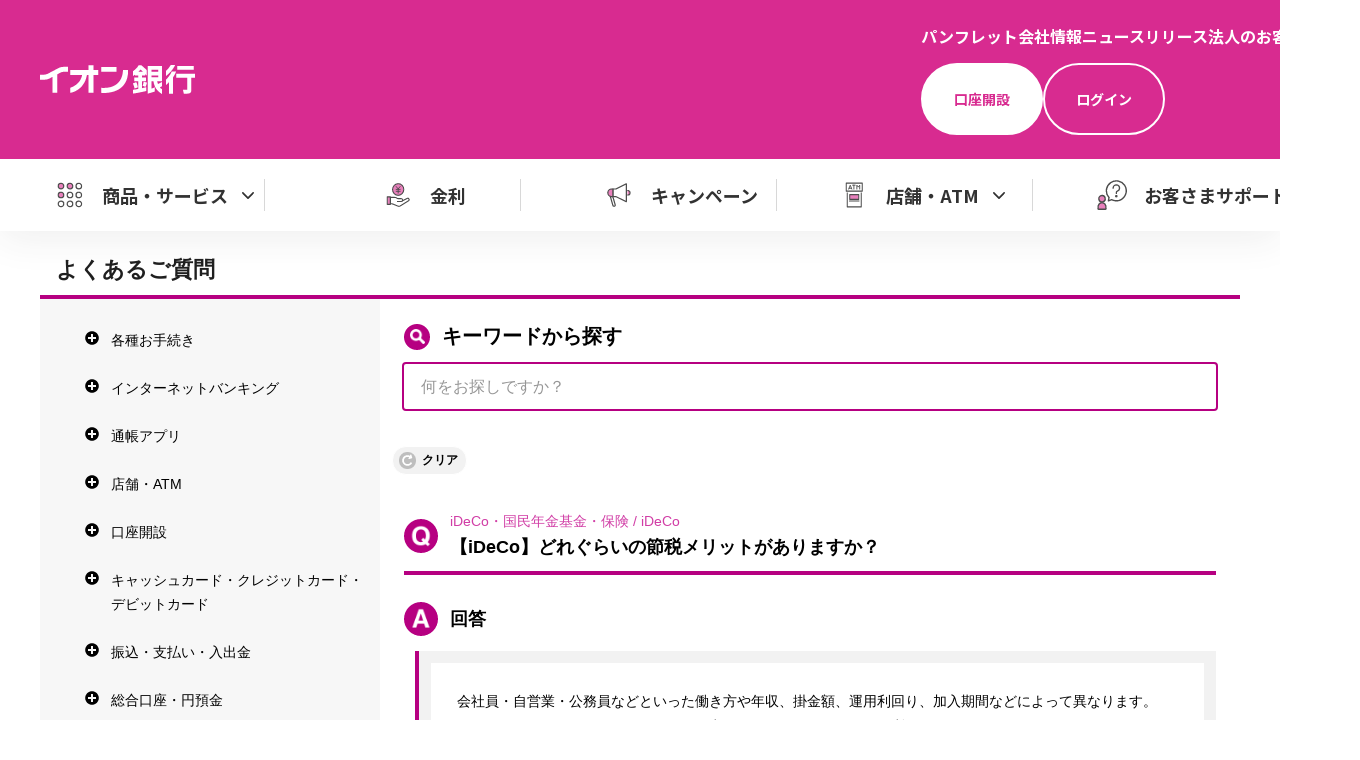

--- FILE ---
content_type: text/css
request_url: https://www.aeonbank.co.jp/shared/css/modules.css
body_size: 13027
content:

@charset "UTF-8";

/*------------------------------------------------------
MainColumn
------------------------------------------------------*/
#maincol{
width:720px;
min-height:300px;
height:auto !important;
height:300px;
margin:0 -280px 0 0;
float:left;
}
#maincol a:hover img{
opacity:0.7;
filter:alpha(opacity=70);
}
#maincol a:hover img.roll{
opacity:1.0;
filter:alpha(opacity=100);
}
/*------------------------------------------------------
SubColumn
------------------------------------------------------*/
#subcol{
width:250px;
margin:0 0 -12px;
font-size:85.7%;
float:right;
background:#ffffff;
}
#subcol .section{
width:250px;
padding:0 0 12px;
}
/*.business #subcol{
margin-top:35px;
_margin-top:38px;
}*/
#other.top #subcol{
margin-top:0;
}
.business #subcol .section{
padding-bottom:15px;
}
#subcol .section.type_loan{
  margin-bottom: 12px;
  border: 1px solid #d1d1d1;
  box-sizing: border-box;
  padding: 0 14px;
}
#subcol .section.type_loan .title{
  margin: 0 -14px 17px;
  background-color: #e0e0e0;
  text-align: center;
  font-size: 16px;
  font-weight: bold;
  border-bottom: 1px solid #d1d1d1;
  box-sizing: border-box;
}
#subcol .login-area{
padding:0 0 11px;
}
#subcol .login-area .aeon{
padding:10px 12px 12px;
border-bottom:1px solid #fff;
background:url(/shared/images/subcol/other/bg_login_direct.png) repeat-x top #b60081;
}
#subcol .login-area .aeon h2{
margin:0 0 11px;
text-align:center;
}
#subcol .login-area .aeon p.btn{
margin:8px 0 8px;
}
#subcol .login-area .aeon p.question{
padding:5px 0 0 28px;
background:url(/shared/images/modules/icon/question_01.png) no-repeat 1px 3px;
}
#subcol .login-area .aeon p.link-03{
margin:10px 0 0 -4px;
}
#subcol .login-area .aeon p.link-03 a{
color:#ffffff;
}
#subcol .login-area .aeon dl{
margin:4px 0 0;
padding:4px 1px 0;
}
#subcol .login-area .aeon dl dt{
margin:0 0 5px;
padding:10px 0 0;
font-weight:bold;
background:url(/shared/images/subcol/other/bg_login_direct_bd.png) repeat-x top;
}
#subcol .login-area .aeon .direct-box{
width:226px;
margin:10px 0 0;
background:url(/shared/images/subcol/other/bg_login_direct_box_01.png) repeat;
}
#subcol .login-area .aeon .direct-box .box-outer{
padding:3px 0 0;
background:url(/shared/images/subcol/other/bg_login_direct_box_02.png) no-repeat top;
}
#subcol .login-area .aeon .direct-box .box-inner{
padding:7px 11px 10px;
background:url(/shared/images/subcol/other/bg_login_direct_box_03.png) no-repeat bottom;
}
#subcol .login-area .money{
padding:10px;
border-bottom:1px solid #fff;
background:url(/shared/images/subcol/other/bg_login_money.png) repeat-x top #c19e10;
}
#subcol .login-area .money h2{
margin:0 0 12px;
}
#subcol .login-area .money p.btn{
margin:8px 0 7px;
}
#subcol .login-area .money ul{
margin:0 16px 5px 0;
text-indent:-16px;
}
#subcol .login-area .money ul li{
margin:0 0 0 29px;
color:#575757;
text-align:left;
}
#subcol .login-area .money .direct-box{
width:230px;
text-align:center;
background:url(/shared/images/subcol/other/bg_login_money_box_01.png) repeat;
}
#subcol .login-area .money .direct-box .box-outer{
padding:3px 0 0;
background:url(/shared/images/subcol/other/bg_login_money_box_02.png) no-repeat top;
}
#subcol .login-area .money .direct-box .box-inner{
padding:10px 0 2px;
background:url(/shared/images/subcol/other/bg_login_money_box_03.png) no-repeat bottom;
}
#subcol .card-account{
padding:10px 13px 5px;
position:relative;
border:1px solid #d1d1d1;
}
#subcol .card-account .section-title{
position:absolute;
top:-7px;
left:0;
margin:0 0 0 0 !important;
margin:0 0 0 -13px;
z-index:100;
}
#subcol .card-account p{
margin:0 0 10px;
}
#subcol .card-account p.card{
padding:40px 0 0;
text-align:center;
}
#subcol .card-account p.btn{
margin:10px 0 8px;
}
#subcol .economy-info{
padding:10px 12px 5px;
border:1px solid #d1d1d1;
}
#subcol .economy-info .section-title{
margin-left:-2px;
}
#subcol .economy-info p{
margin:0 0 10px;
}
#subcol .economy-info p.link-01{
margin-bottom:5px;
}
#subcol .service-detail p{
margin:0 0 12px;
}
#subcol .service-detail ul{
width:250px;
padding:1px 0 0;
overflow:hidden;
background:#d1d1d1;
}
#subcol .service-detail ul li{
padding:0 0 1px 1px;
float:left;
display:inline-block;
line-height:1;
}
#subcol .users-guide ul{
width:244px;
padding:3px 3px 0;
background:#e0e0e0;
}
#subcol .users-guide ul li{
padding:0 0 3px;
}
#subcol .service-banner{
margin:0 0 -12px;
}
#subcol .service-banner li{
margin:0 0 12px;
}
#subcol .service-banner a:hover img, #subcol .service-detail p a:hover img{
opacity:0.7;
filter:alpha(opacity=70);
}
#other #important{
width:auto;
margin:0 0 20px 4px;
padding:3px;
background:url(/shared/images/modules/bg/bg_04.png) repeat 0 0;
}
#other #important .box-inner{
width:686px;
padding:10px 12px 10px;
background:#ffffff;
overflow:hidden;
}
#other #important .box-inner p{
margin-bottom:0;
}
#other #important .box-inner .title{
margin:0 24px 0 0;
padding:0 0 0 30px;
font-weight:bold;
color:#cc0000;
float:left;
background:url(/shared/images/modules/icon/notice_05.png) no-repeat 0 0;
}
#other #important .box-inner .text{
padding:0 0 10px 35px;
float:left;
background:url(/shared/images/modules/icon/notice_05.png) no-repeat 0 0;
}
#other #important .box-inner .list{
margin:0 0 -10px 0;
overflow:hidden;
zoom:1;
}
/*#other #important .box-inner .list li{
padding:0 0 10px 12px;
background:url(/shared/images/modules/icon/arrow_17.png) no-repeat 0 7px;
}*/
#other #important .box-inner .list a{
color:#cc0000;
}
#other #mainvisual{
width:720px;
height:215px;
padding:0 0 24px;
position:relative;
}
#other #mainvisual #image{
width:716px;
height:168px;
background:url(/shared/images/top/bg_mainvisual_other.png) no-repeat;
position:relative;
z-index:3;
}
#other #mainvisual #image p{
margin-bottom:0;
position:absolute;
z-index:3;
}
#other #mainvisual div.current{
width:196px;
height:36px;
border:2px solid #b60081;
display:block;
position:relative;
z-index:10;
top:2px;
left:260px;
}
#other #mainvisual div.current span{
width:196px;
height:36px;
background:#ffffff;
display:block;
opacity:0;
filter:alpha(opacity=0);
}
#other #mainvisual .mask{
width:640px;
height:43px;
position:absolute;
top:170px;
left:40px;
z-index:2;
overflow:hidden;
}
#other #mainvisual #thumb{
width:660px;
/* margin:0 0 0 -20px; */
position:relative;
}
#other #mainvisual #thumb li{
width:220px;
/* width:200px; */
/* margin:0 0 0 20px; */
float:left;
display:inline;
}
#other #mainvisual #control{
width:720px;
overflow:hidden;
position:absolute;
z-index:1;
top:170px;
}
#other #mainvisual #control li#prev{
float:left;
}
#other #mainvisual #control li#next{
float:right;
}
#other .mainvisual{
margin:0 0 24px;
}
#other #subcol{
width:250px;
margin-top:15px;
}
#other #subcol .section{
width:250px;
}
#other #subcol .section .special .hdg-lv02{
margin: 0;
padding: 9px 0 8px;
border: none;
font-size: 18px;
text-align: center;
color: #fff;
background: #b70082;
}
#other #subcol .section .special .box-outer{
width:235px;
margin:0 auto;
padding: 15px 0 0 13px;
border:#b70082 solid;
border-width:0 1px 1px;
}
#other #subcol .section .special .box-outer ul.list-link{
width: 220px;
}
#other #subcol .section .special .box-outer ul.list-link li{
margin-bottom: 10px;
}
#other #subcol .section .special .box-outer ul.list-link li.icon{
margin-bottom: 20px;
}
#other #subcol .section .special .box-outer ul.list-link li.icon img{
float: left;
margin-right: 15px;
}
#other #subcol .section .aeonbank{
width:250px;
background:none;
}
#other.business #subcol .section .aeonbank{
width:250px;
padding:0 0 3px;
background:url(/shared/images/subcol/other/bg_business_01.png) repeat-y;
}
#other #subcol .section .aeonbank .loginarea{
width:240px;
margin:0 auto;
padding: 2px 2px 0;
border: 3px #b70082 solid;
border-radius: 5px;
}
.business #subcol .section .aeonbank .loginarea{
background: url(/shared/images/subcol/other/bg_aeonbank_03.png) repeat-y;
border:none !important;
}
#other #subcol .section .aeonbank .loginarea .text{
position: absolute;
top: 0;
z-index: 2;
}
#other #subcol .section .aeonbank .loginarea .text a{
display: block;
}
#other #subcol .section .aeonbank .loginarea .btn{
margin-bottom:8px;
padding: 0;
border: none;
}
#other #subcol .section .aeonbank .loginarea .box-outer .box-inner{
position: relative;
/* padding-top: 41px; */
}
#other #subcol .section .aeonbank .loginarea .box-outer .box-inner.solicitation{
padding-top: 41px;
}
#other #subcol .section .aeonbank .loginarea.business .box-outer .box-inner{
padding-top:0;
}
#other #subcol .section .aeonbank .loginarea ul.link-list01 li a{
display: block;
color: #006e9b;
font-weight: bold;
}
#other #subcol .section .aeonbank .loginarea ul.link-list01 li.guide a{
padding:7px 5px 4px 35px;
background:url(/shared/images/modules/icon/guide_01.png) no-repeat 8px 5px;
}
#other #subcol .section .aeonbank .loginarea ul.link-list01 li.trial{
margin:5px 1px 5px 1px;
}
#other #subcol .section .aeonbank .loginarea ul.link-list01 li.trial a{
padding:9px 5px 4px 32px;
border:1px solid #22a5db;
background:url(/shared/images/modules/icon/mouse_01.png) no-repeat 6px 5px;
}
#other #subcol .section .aeonbank .loginarea ul.link-list02{
margin-top: 7px;
border-top: 1px dashed #006e9b;
}
#other #subcol .section .aeonbank .loginarea ul.link-list02 li{
margin-top: 8px;
}
#other #subcol .section .aeonbank .loginarea ul.link-list02 li a{
display: block;
padding: 0 0 0 21px;
font-weight: bold;
color: #006e9b;
background: url(/shared/images/modules/icon/arrow_29.png) no-repeat 7px 6px;
}
#subcol .section .aeonbank .box-inner .utility{
margin:0 -7px 0 0;
overflow:hidden;
}
#subcol .section .aeonbank .box-inner .utility li{
margin:0 7px 0 0;
float:left;
_margin:0;
_padding-right:4px;
}
#other #subcol a:hover img{
opacity:0.7;
filter:alpha(opacity=70);
}
#other #subcol a:hover img.roll{
opacity:1;
filter:alpha(opacity=100);
}
#other #subcol .section .aeonbank .ib{
margin-bottom: 5px;
background:#fff;
}
#other #subcol .section .aeonbank .box-outer{
background:none;
}
#other #subcol .section .aeonbank .box-inner{
width: 222px;
margin: 0 auto;
padding: 0 0 10px;
}
#other #subcol .section .aeonbank p{
margin-bottom:0;
}
#other #subcol .section .aeonbank .login{
padding:8px 0 9px;
}
#other #subcol .section .aeonbank .question{
margin:10px 0 10px;
text-align:center;
}
#other.business #subcol .section .aeonbank .question{
margin:0 0 7px 0;
}
#other #subcol .section .aeonbank .question a{
min-height:20px;
height:auto !important;
height:20px;
padding:0 0 0 27px;
display:inline-block;
background:url(/shared/images/modules/icon/question_01.png) no-repeat left top;
}
#other #subcol .section .aeonbank .virus{
margin:10px 0 0 0;
padding:10px 0 0;
background:url(/shared/images/modules/bg/border_01.png) repeat-x;
zoom:1;
}
#other.business #subcol .section .aeonbank .virus{
padding:15px 0 3px;
}
#other #subcol .section .moneysite{
width:250px;
background:url(/shared/images/subcol/other/bg_money_02.png) repeat-y;
}
#other #subcol .section .moneysite .box-outer{
width:250px;
background:url(/shared/images/subcol/other/bg_money_01.png) no-repeat top;
}
#other #subcol .section .moneysite .box-inner{
width:222px;
padding:15px 14px 13px;
text-align:center;
background:url(/shared/images/subcol/other/bg_money_03.png) no-repeat bottom;
}
#other #subcol .section .moneysite p{
margin-bottom:0;
}
#other #subcol .section .moneysite .title{
margin:0 0 10px;
}
#other #subcol .section .moneysite .txt{
margin:0 0 10px;
}
#other #subcol .section .moneysite .reg{
text-align:left;
background:url(/shared/images/modules/bg/border_01.png) repeat-x;
}
#other #subcol .section .moneysite .reg .title{
margin:10px 0 5px;
padding:10px 0 0;
}
#other #subcol .section .moneysite .reg .btn{
margin:10px 0 0;
}
#other #subcol .section .banner{
width:250px;
margin:0 0 -12px;
}
#other #subcol .section .banner li{
padding:0 0 12px;
}
#other #subcol .section .banner a:hover img{
opacity:0.7;
filter:alpha(opacity=70);
}
#other.business #subcol .section .banner a:hover img.roll{
opacity:1;
filter:alpha(opacity=100);
}
#other #subcol .section p.banner{
width:250px;
margin:0 !important;
}
#other #subcol .section .userguide{
width:244px;
margin:0;
padding:3px 3px 0;
background:#e0e0e0;
}
#other #subcol .section .userguide li{
padding:0 0 3px;
}
#other #subcol .section .details{
width:250px;
margin:0 0 0 0;
padding:1px 0 0;
overflow:hidden;
background:#d1d1d1;
}
#other #subcol .section .details li{
padding:0 0 1px 1px;
float:left;
}
#other #subcol .section .use{
width:250px;
margin:0 0 0 0;
padding:1px 0 0;
overflow:hidden;
background:#d1d1d1;
}
#other #subcol .section .use li{
padding:0 0 1px 1px;
float:left;
}
#other #subcol .section .group{
width:250px;
padding:1px 0 0 0;
background:#d1d1d1;
}
#other #subcol .section .group .title{
margin:0;
padding:0 0 1px 1px;
}
#other #subcol .section .group .grouplist{
overflow:hidden;
}
#other #subcol .section .group .grouplist li{
float:left;
padding:0 0 1px 1px;
}
#other #subcol .section .opening{
width:248px;
border:1px solid #d1d1d1;
}
#other #subcol .section .opening .box-outer{
}
#other #subcol .section .opening .box-inner{
padding:6px 11px 5px;
text-align:center;
}
#other #subcol .section .opening p{
margin-bottom:0;
position:relative;
z-index:0;
}
#other #subcol .section .opening p.title{
margin:0 0 8px 0;
text-align:left;
position:relative;
z-index:1;
text-align:center;
}
#other #subcol .section .opening .btn{
padding-bottom:8px;
}
#other #subcol .section .subbox-01{
width:218px;
padding:0 15px;
border:1px solid #d1d1d1;
}
#other #subcol .section .subbox-01 .title{
margin:0 -15px 10px;
border-bottom:1px solid #d1d1d1;
}
#other #subcol .section .subbox-01 .title.bd0{
border: none!important;
}
#other #subcol .section .subbox-01 .img{
margin:0 -10px 10px;
}
#other #subcol .section .subbox-01 a.img:hover img{
opacity:0.7;
filter:alpha(opacity=70);
}
#other #subcol .section .subbox-02{
width:248px;
border:1px solid #d1d1d1;
}
#other #subcol .section .subbox-02 .box-inner{
width:222px;
padding:10px 12px 0;
border:1px solid #ffffff;
background:#faf8e6;
}
#other #subcol .section .subbox-02.sim {
border: none;
}
#other #subcol .section .subbox-02 .box-inner.sim{
width: 220px;
height: 315px;
padding: 20px 15px;
background: url(/shared/images/subcol/other/bg_sim.png) no-repeat;
border: none;
}
#other #subcol .section .subbox-02 .title{
margin-bottom:10px;
}
#other #subcol .section .subbox-02 .list-btn{
padding:0 0 5px;
}
#other #subcol .section .subbox-02 .list-btn li{
margin:0 0 5px;
}
#other #subcol .section .subbox-02 .txt{
margin-left:-3px;
margin-right:-3px;
}
/* 住宅ローンシミュレーション*/
#other #subcol .section .subbox-02 table.sim {
margin-bottom: 15px;
}
#other #subcol .section .subbox-02 table.sim th {
padding-top: 5px;
padding-right: 5px;
text-align: right;
vertical-align: bottom;
}
#other #subcol .section .subbox-02 table.sim td {
padding-top: 5px;
font-weight: bold;
vertical-align: bottom;
}
#other #subcol .section .subbox-02 table.sim input {
width: 87px;
margin-right: 5px;
}
#other #subcol .section .subbox-02 table.sim select {
width: 90px;
margin-right: 5px;
}
#other #subcol .section .subbox-01.shop{
padding: 0;
width: 248px;
}
#other #subcol .section .subbox-01.shop .title{
margin: 0 0 15px;
padding: 10px 0 7px 0;
font-weight: bold;
border: none;
text-align: center;
font-size: 14px;
color: #fff;
background: url(/shared/images/subcol/other/subcol_bg_01.png);
text-shadow: 1px 1px 1px #727272;
}
#other #subcol .section .subbox-01.shop .sub-title{
text-align: center;
margin: 0 8px 15px;
padding: 5px 0 3px;
color: #b60081;
border: 1px solid #b60081;
border-radius: 15px;
}
#other #subcol .section .subbox-01.shop .link-01{
font-size:14px;
}
#other #subcol .section .subbox-01.shop .title02{
margin-bottom: 15px;
padding: 9px 0 7px;
text-align: center;
line-height: 1.4;
font-size: 14px;
font-weight: bold;
color: #fff;
background: #004ea1;
}
#other #subcol .section .subbox-01.shop .title02 + p{
font-size: 14px;
font-weight:bold;
color: #b60081;
}
#other #subcol .section .subbox-01.shop .box-link a{
text-align: center;
margin: 0 13px 20px;
display: block;
color: #004ea1;
font-weight: bold;
font-size: 14.5px;
padding: 10px 5px 8px 28px;
border: 1px solid #004ea1;
text-decoration: none;
border-radius: 2px;
background: url(/shared/images/subcol/other/shop_bg_01.png) no-repeat 11px center;
}
#other #subcol .section .subbox-01.shop .box-link a:hover{
color: #fff;
background: url(/shared/images/subcol/other/shop_bg_01_o.png) no-repeat 11px center #004ea1;
transition: 0.2s;
}
#other #subcol .section .first-step{
margin-bottom:0 !important;
}
#other #subcol .section .first-step img{
position:relative;
top:-5px;
margin-bottom:-5px;
}
#other #subcol .section .first-step a:hover img{
opacity:0.7;
filter:alpha(opacity=70);
}
#other #subcol .section .box-virus-01{
padding:0;
}
#other #subcol .section .box-virus-01 .inner{
padding:10px 0 5px;
border:1px solid #d4d4d4;
border-width:0 1px 1px 1px;
}
#other #subcol .section .box-virus-01 .btn{
padding-left:13px;
}
#other #subcol .section .box-virus-01 .btn li{
margin-bottom:5px;
}
#other #subcol .box-01.box1-ptn01{
padding: 1px;
width:auto;
background: #faf8e6;
font-size:115%;
}
#other #subcol .box-01.box1-ptn01 .invest-pickup03{
margin: 0;
width:auto;
overflow: hidden;
}
#other #subcol .box-01.box1-ptn01 .invest-pickup03 li {
width: auto;
overflow: hidden;
margin: 0 16px 10px 16px;
padding: 0 0 15px 0;
text-align: center;
float: none;
display:block;
clear:both;
background: url(/shared/images/modules/bg/border_06.png) repeat-x center bottom;
zoom: 1;
}
#other #subcol .box-01.box1-ptn01 .invest-pickup03 li.last-child{
margin-bottom:0;
background:none;
}
#other #subcol .box-01.box1-ptn01 .invest-pickup03 li a{
display: block;
overflow: hidden;
}
#other #subcol .box-01.box1-ptn01 .invest-pickup03 li span.img {
display: inline-block;
cursor: pointer;
float: left;
margin-right: 10px;
background: #ffffff;
}
#other #subcol .box-01.box1-ptn01 .invest-pickup03 li span.txt {
margin: 7px 0 0 0;
font-size: 85.7%;
text-align: left;
display: block;
zoom: 1;
overflow: hidden;
vertical-align:top;
}
#other #subcol .section .aeonbank .column {
width: 244px;
margin: 0 auto;
border: #b70082 solid;
border-width: 0 3px 3px 3px;
}
#other #subcol .section .investment {
border: 3px solid #859431;
}
#other #subcol .section .investment .opening-frame {
padding: 6px 11px 5px;
text-align: center;
}
/******
フラット35 右カラム金利ボックス
******/
#other #subcol .section.rate {
width: 228px;
border: 1px solid #ccc;
padding: 10px 10px 0;
margin-bottom: 12px;
}
#other #subcol .section.rate .company {
text-align: center;
margin-bottom: 0;
}
#other #subcol .section.rate .hdglv_02 {
font-size: 170%;
font-weight: bold;
text-align: center;
}
#other #subcol .section.rate .hdglv_03 {
margin: 0 -10px 0;
padding: 5px 10px 2px;
font-size: 130%;
text-align: center;
background: #ccc;
}
#other #subcol .section.rate .hdglv_04 {
margin: 0 -10px 5px;
padding: 2px 10px 0;
font-size: 110%;
color: #575757;
background: #ebebeb;
}
#other #subcol .section.rate .type-box {
overflow: hidden;
margin-bottom: 0;
line-height: 1.2;
}
#other #subcol .section.rate .type-box .typeA,
#other #subcol .section.rate .type-box .typeB {
display: block;
width: 70px;
margin-right: 10px;
margin-bottom: 0;
font-size: 200%;
font-weight: bold;
float: left;
color: #b60081;
border-right: 1px solid #d1d1d1;
}
#other #subcol .section.rate .small {
font-size: 60%;
color: #444;
}
#other #subcol .section.rate .type-box .text {
float: left;
width: 145px;
margin-bottom: 0;
}
#other #subcol .section.rate .value {
margin-bottom: 5px;
font-size: 200%;
font-weight: bold;
text-align: right;
color: #b60081;
border-bottom: 1px dotted #d1d1d1;
}
#other #subcol .section.rate .value.last {
border-bottom: none;
}
#other.lay01 #topicpath{
width:978px;
margin:0 0 18px 0;
padding:10px 11px 9px 11px;
font-size:85.7%;
line-height:1.4;
background:url(/shared/images/topicpath/bg_01.png) repeat;
}
#other.lay01 #topicpath em{
font-weight:normal;
color:#575757;
}
#other.lay01 #topicpath span{
width:5px;
height:6px;
margin:0 12px 0 0;
text-indent:100%;
vertical-align:middle;
display:inline-block;
overflow:hidden;
position:relative;
left:6px;
top:0;
background:url(/shared/images/topicpath/icon_arrow_01.png) no-repeat;
}
#other.lay01 #maincol{
width:1000px;
margin:0 0 0 0;
}
#other.lay01 #maincol .contents{
width:1000px;
}
#other.lay01 #maincol .hdg-lv01{
width:auto;
}
#other.lay01 #maincol .list-topic{
width:1000px;
}
#other.lay01 #maincol .list-topic li{
width:968px;
}
#other.lay01 .lay-col2{
width:1020px;
margin:0 0 -6px -20px;
padding:0 0 10px 0;
overflow:hidden;
}
#other.lay01 .lay-col2 .column{
width:490px;
margin:0 0 6px 20px;
float:left;
display:inline;
}
#other.lay01 .lay-col2 .list-01 li{
width:474px;
margin-left:0 !important;
}
#other.lay01 .lay-col2 .list-link-01 li{
width:474px;
margin-bottom:6px !important;
margin-left:0 !important;
}
#other.lay02 #header .header-content{
width:inherit;
height:78px !important;
height:77px;
position:relative;
}
#other.lay02 #topicpath{
width:978px;
margin:0 0 18px 0;
padding:10px 11px 9px 11px;
font-size:85.7%;
line-height:1.4;
background:url(/shared/images/topicpath/bg_01.png) repeat;
}
#other.lay02 #topicpath em{
font-weight:normal;
color:#575757;
}
#other.lay02 #topicpath span{
width:5px;
height:6px;
margin:0 12px 0 0;
text-indent:100%;
vertical-align:middle;
display:inline-block;
overflow:hidden;
position:relative;
left:6px;
top:0;
background:url(/shared/images/topicpath/icon_arrow_01.png) no-repeat;
}
#other.error .text{
margin:12px 0 8px;
}
#other.error .search-box{
width:968px;
margin:12px 0 0;
padding:13px 16px 13px;
border-top:1px solid #ebebeb;
border-bottom:1px solid #ebebeb;
background:#f5f5f5;
}
#other.error .search-box form{
width:468px;
height:30px;
display:block;
position:relative;
overflow:hidden;
background:url(/shared/images/modules/bg/search_bg_02.png) no-repeat left top;
}
#other.error .search-box label{
display:none;
}
#other.error .search-box .title{
padding:5px 10px 0 0;
float:left;
}
#other.error .search-box #error-search{
width:385px;
height:30px;
margin:0;
padding:0 12px 0 12px;
line-height:30px;
font-size:100%;
float:left;
position:relative;
vertical-align:bottom;
left:1px;
display:block;
border:none;
background:url(/shared/images/modules/bg/search_bg_01.png) repeat-x;
}
#other.error .search-box #error-search-btn{
width:57px;
height:30px;
color:transparent;
text-indent:-100%;
cursor:pointer;
overflow:hidden;
float:right;
position:absolute;
right:4px;
border:none;
display:block;
background:url(/shared/images/modules/btn/search_btn.png) 0 0 no-repeat;
}
#other.error .table-04 tbody td{
width:750px;
}
.business.top #container{
width:1000px;
}
.business.top #maincol{
/*margin-left:4px;*/
}
.business.top #subcol{
/*margin-right:4px;*/
}
.business #header .header-content{
width:inherit;
height:78px !important;
height:77px;
position:relative;
}
.business .mainvisual{
margin-bottom:15px !important;
padding:0;
overflow:hidden;
text-align:center;
}
.business .mainvisual .pos-l{
width:596px;
height:394px;
float:left;
}
.business .mainvisual .pos-r{
width:394px;
height:394px;
position:relative;
float:right;
}
.business .mainvisual .pos-r p{
margin-bottom:0;
}
.business .mainvisual .hdg-lv01{
margin-bottom:0;
border-bottom:none;
background:none;
}
/* クラス変更ここから */
.business .mainvisual .nav-01{
position:absolute;
top:0;
left:202px;
}
.business .mainvisual .nav-02{
position:absolute;
top:202px;
left:0;
}
.business .mainvisual .nav-03{
position:absolute;
top:404px;
left:202px;
}
.business .mainvisual .img-01,.img-03,.img-05,.img-07{
position:absolute;
top:0;
left:0;
}
.business .mainvisual .img-02,.img-04,.img-06{
position:absolute;
top:202px;
left:202px;
}
.business .mainvisual .active{
z-index: 10;
}
.business .idx-lay-col3{
margin:0;
padding:0;
width:auto;
}
.business .idx-lay-col3 li{
padding-right:12px;
width:auto;
float:left;
}
.business .idx-lay-col3 li.last-child{
padding:0;
}
.business .lay-col4{
overflow:hidden;
zoom:1;
}
.business .lay-col4 li{
padding-right:12px;
float:left;
}
.business .lay-col4 li.last-child{
padding-right:0;
}
/* クラス変更ここまで */
.business .hdg-lv01{
background: url(/shared/images/modules/business/hdg_lv01_02.png) repeat-y bottom left;
}
.business .hdg-lv01 span{
background: url(/shared/images/modules/business/hdg_lv01_01.png) no-repeat bottom left;
}
.business .hdg-lv02{
margin-top:24px;
}
.business .list-topic{
padding-bottom:0;
}
#other.business #important{
width: 994px;
margin: 0 0 20px 0;
padding: 3px;
background: url(/shared/images/modules/bg/bg_04.png) repeat 0 0;
}
#other.business #important .box-inner {
width: 970px;
padding: 10px 12px 10px;
background: #ffffff;
overflow: hidden;
}
#other.business #important .box-inner .list li {
padding: 0 0 10px 12px;
background: url(/shared/images/modules/icon/arrow_17.png) no-repeat 0 7px;
}
.business .idx-box-01 .inner{
background:url(/shared/images/modules/bg/bg_business_01.png) 164px 0 repeat-y;
}
.business .idx-box-01 .convenience,
.business .idx-box-01 .value,
.business .idx-box-01 .safe,
.business .idx-box-01 .easy{
margin-bottom:10px;
border:1px solid #d1d1d1;
}
.business .idx-box-01 .convenience .inner{
border-left:9px solid #b60081;
}
.business .idx-box-01 .value .inner{
border-left:9px solid #4b549a;
}
.business .idx-box-01 .safe .inner{
border-left:9px solid #419eca;
}
.business .idx-box-01 .easy .inner{
border-left:9px solid #509e99;
}
.business .idx-box-01 li,
.business .idx-box-01 .inner{
overflow:hidden;
zoom:1;
}
.business .idx-box-01 .inner dt{
padding:11px;
float:left;
}
.business .idx-box-01 .inner dd{
padding:7px 10px;
width:517px;
float:left;
}
.business .idx-box-01 .inner .list-define-04{
margin-top:15px;
}
.business .idx-box-01 .inner .list-define-04 dt{
margin-right:10px;
padding:0;
width:auto;
}
.business .idx-box-01 .inner .list-define-04 dd{
padding:0;
width:auto;
}
.business .idx-box-01 .inner dd .list-link-01.listl1-ptn02{
width:400px;
}
.business .idx-box-01 .inner dd .link{
margin:0;
padding:7px 0 0 0;
border-top:1px solid #d1d1d1;
text-align:right;
}
.business #localnav{
padding-bottom:0;
width:auto;
zoom:1;
}
.business #localnav .layer-5th{
padding:0;
width:auto;
background:none;
zoom:1;
}
#other.business #subcol .section .details .inner{
margin:0;
padding:10px 10px 0 10px;
width:228px;
overflow:hidden;
background:url(/shared/images/modules/bg/bg_business_02.png) no-repeat top left #fff;
}
#other.business #subcol .section .details .list-01 li,
#other.business #subcol .section .details .list-link-01 li{
padding-bottom: 8px;
padding-left: 16px;
float:none;
}
#other.business #subcol .section .details .list-link-01 li{
padding-bottom:0;
}
.icontents #topicpath{
width:980px;
margin:0 0 24px 0;
padding:10px 10px 9px 10px;
}
.icontents #subcol{
font-size:100%;
}
.icontents #subcol .search-rank{
padding:15px 12px 3px;
border:1px solid #d1d1d1;
border-top:none;
}
.icontents #subcol .search-rank .rank li{
margin:0 0 11px;
overflow:hidden;
zoom:1;
}
.icontents #subcol .search-rank .rank li em{
width:2.5em;
margin:0 12px 0 0;
font-weight:bold;
color:#b60081;
display:block;
float:left;
clear:left;
}
.icontents #subcol .search-rank .rank li span{
display:block;
overflow:hidden;
zoom:1;
}
.icontents #maincol .section{
margin:0 0 60px;
}
.icontents #maincol .section .idx-lay-col1{
margin-bottom:-25px !important;
}
.icontents #maincol h1{
margin:0 0 15px;
padding:0 0 3px 37px;
font-size:142.8%;
color:#010101;
border-bottom:2px solid #d1d1d1;
}
.icontents #maincol h1.hdg-lv1-01{
background:url(/shared/images/icontents/hdg_maincol_01.png) no-repeat 0 2px;
}
#other.business #maincol h1.hdg-lv1-01{
background:url(/shared/images/icontents/hdg_maincol_01_02.png) no-repeat 0 2px !important;
}
.icontents #maincol h1.hdg-lv1-02{
background:url(/shared/images/icontents/hdg_maincol_02.png) no-repeat 2px 0;
}
.icontents #maincol .box-02{
margin-top:-45px;
margin-bottom:50px;
}
.icontents #maincol .box-02 .setting{
width:720px;
margin-bottom:-4px !important;
padding-bottom:10px !important;
overflow:hidden;
}
.icontents #maincol .box-02 .setting dt{
width:5em;
margin:0 12px 0 0;
float:left;
position:relative;
background:url(/shared/images/modules/bg/border_04.png) no-repeat right center;
}
.icontents #maincol .box-02 .setting dd{
margin-right:15px;
margin-bottom:4px;
padding:0 15px 0 0;
float:left;
white-space:pre;
background:url(/shared/images/modules/bg/border_04.png) no-repeat right center;
}
.icontents #maincol .box-02 .setting dd.current{
font-weight:bold;
color:#575757;
}
.icontents #maincol .box-01{
margin:22px 0 -60px;
padding:15px 15px 12px;
}
.icontents #maincol .que-list01{
padding:0 0 14px;
}
.icontents #maincol .que-list01 li{
margin:0 0 6px;
overflow:hidden;
zoom:1;
}
.icontents #maincol .que-list01 li span{
display:block;
}
.icontents #maincol .que-list01 li span.que{
width:1.7em;
font-weight:bold;
color:#b60081;
float:left;
clear:left;
}
.business #maincol .que-list01 li span.que{
color:#4b549a;
}
.icontents #maincol .que-list01 li span.txt{
overflow:hidden;
zoom:1;
}
.icontents #maincol .img-list01{
width:710px;
margin:0 -22px 0 0;
overflow:hidden;
}
.icontents #maincol .img-list01 li{
width:120px;
padding:0 22px 0 0;
text-align:center;
float:left;
}
.icontents #maincol .img-list01 li img{
margin:0 0 5px;
display:block;
}
.icontents #maincol .img-list01 li span{
font-size:85.7%;
}
.icontents #maincol .img-list02{
width:720px;
margin:20px 0 20px;
background:url(/shared/images/modules/bg/border_01.png) repeat-x left top;
}
.icontents #maincol .img-list02 li{
min-height:90px;
height:auto !important;
height:90px;
padding:15px 0 15px 135px;
background:url(/shared/images/modules/bg/border_01.png) repeat-x left bottom;
}
.icontents #maincol .img-list02 li a{
position:relative;
font-weight:bold;
}
.icontents #maincol .img-list02 li a em{
background:#ffd1f1;
}
.icontents #maincol .img-list02 li img{
position:absolute;
top:0;
left:-135px;
}
.icontents #maincol .img-list02 li p{
margin:0;
padding:7px 0 0 0;
}
.icontents #maincol .idx-lay-col1{
margin:0 !important;
padding:0 !important;
}
.icontents #maincol .idx-lay-col1 .section{
margin:0 0 0 0;
}
.icontents #maincol .idx-lay-col1 .title{
width:658px;
min-height:26px;
height:auto !important;
height:26px;
padding:17px 43px 17px 13px;
background:#faf8e6;
}
.icontents #maincol .idx-lay-col1 form{
position:relative;
}
.icontents #maincol .idx-lay-col1 form label span.i-search{
width:26px;
height:24px;
text-indent:-1000%;
display:block;
position:absolute;
background:url(/shared/images/icontents/icon_search_01.png) no-repeat;
}
#other.business #maincol .idx-lay-col1 form label span.i-search{
background:url(/shared/images/icontents/icon_search_01_02.png) no-repeat !important;
}
.icontents #maincol .idx-lay-col1 form .checkbox{
padding:40px 0 0 30px;
line-height:2;
}
.icontents #maincol .idx-lay-col1 form .checkbox label{
margin:0 15px 5px 0;
}
.icontents #maincol .idx-lay-col1 form input#i-search{
height:22px;
padding:4px 10px 4px 10px;
position:absolute;
left:30px;
line-height:22px;
border:none;
border-left:1px solid #adadad;
vertical-align:bottom !important;
background:url(/shared/images/icontents/bg_search_01.png) repeat-x left bottom;
}
.icontents #maincol .idx-lay-col1 form input.site-search{
width:488px !important;
}
.icontents #maincol .idx-lay-col1 form input.que-search{
width:428px !important;
}
.icontents #maincol .idx-lay-col1 form input#search-btn{
height:30px;
margin-right:0 !important;
margin-right:43px;
text-indent:-100%;
color:transparent;
position:absolute;
top:0;
right:-1px;
z-index:100;
cursor:pointer;
overflow:hidden;
border:none;
}
.icontents #maincol .idx-lay-col1 form input.site{
width:120px !important;
background:url(/shared/images/icontents/btn_search_01.png) no-repeat;
}
.icontents #maincol .idx-lay-col1 form input.site.hover_site{
background:url(/shared/images/icontents/btn_search_01_o.png) no-repeat !important;
}
.icontents #maincol .idx-lay-col1 form input.que{
width:180px !important;
background:url(/shared/images/icontents/btn_search_02.png) no-repeat;
}
.icontents #maincol .idx-lay-col1 form input.que.hover_que{
background:url(/shared/images/icontents/btn_search_02_o.png) no-repeat !important;
}
#other.business #maincol .idx-lay-col1 form input.que{
width:180px !important;
background:url(/shared/images/icontents/btn_search_02_02.png) no-repeat !important;
}
#other.business #maincol .idx-lay-col1 form input.que.hover_que{
background:url(/shared/images/icontents/btn_search_02_02_o.png) no-repeat !important;
}
.icontents #maincol .idx-lay-col2{
padding-bottom:0;
}
.icontents #maincol .idx-lay-col2 .section{
margin:0 0 18px 20px;
}
.icontents #maincol .result{
padding:0 0 5px;
font-weight:bold;
}
.icontents #maincol .pagenation{
text-align:center;
}
.icontents #maincol .pagenation em{
color:#b60081;
}
.icontents #maincol .pagenation a, .icontents #maincol .pagenation em{
margin:0 6px;
}
/*------------------------------------------------------
Heading
------------------------------------------------------*/
.hdg-lv01{
width:720px;
margin:0 0 18px;
color:#000000;
overflow:hidden;
position:relative;
border-bottom:4px solid #f5f5f5;
background:url(/shared/images/modules/bg/hdg_lv01_02.png) repeat-y bottom left;
}
.hdg-lv01 span{
font-size:171.4%;
padding:6px 0 9px 16px;
display:block;
border-bottom:1px solid #ebebeb;
background:url(/shared/images/modules/bg/hdg_lv01_01.png) no-repeat bottom left;
}
.hdg-lv01 span.sub{
font-size:57.1%;
display:inline;
position:relative;
bottom:1px;
border:none;
background:none;
}
.hdg-lv01 span.date{
padding:0 0 2px;
font-size:57.1%;
display:block;
border:none;
background:none;
}
.hdg-lv01 span.text{
width:600px;
padding:0 0 2px;
font-size:100%;
display:block;
border:none;
background:none;
}
.hdg-lv01 span.icon{
width:auto;
padding:4px 5px 3px;
font-size:50%;
font-weight:normal;
text-align:center;
color:#b60081;
line-height:1;
display:block;
position:absolute;
bottom:18px;
right:0;
border:1px solid #b60081;
background:none;
}
.hdg-lv01 span.time{
width:auto;
padding:4px 5px 3px;
font-size:57.1%;
font-weight:normal;
line-height:1;
display:block;
position:absolute;
bottom:18px;
right:0;
border:none;
background:none;
}
.hdg-lv01 span.notes-money{
width:auto;
padding:4px 5px 3px;
font-size:50%;
font-weight:normal;
color:#575757;
line-height:1.2;
display:block;
position:absolute;
bottom:18px;
right:0;
border:none;
background:none;
}
.hdg-lv01 span.notes-money img{
margin:0 2px 0 0;
position:relative;
top:3px;
}
.hdg-lv01 span br{
display:none;
}
.hdg-lv01.hdg1-ptn01{
width:720px;
margin:0 0 34px;
overflow:hidden;
position:relative;
border-bottom:none;
background:none;
}
/* -- NISA インナー向け -- */
.hdg-lv01-02{
width:700px;
margin:0 0 8px;
color:#b60081;
overflow:hidden;
position:relative;
border-bottom:5px solid #b60081;
}
.hdg-lv01-02 span{
font-size:112%;
padding:6px 0 4px 15px;
display:block;
}
/* -- H1のbr対策 -- */
.hdg-lv01-03{
width:720px;
margin:0 0 18px;
color:#000000;
overflow:hidden;
position:relative;
border-bottom:4px solid #f5f5f5;
background:url(/shared/images/modules/bg/hdg_lv01_02.png) repeat-y bottom left;
}
.hdg-lv01-03 span{
font-size:171.4%;
padding:6px 0 9px 16px;
display:block;
border-bottom:1px solid #ebebeb;
background:url(/shared/images/modules/bg/hdg_lv01_01.png) no-repeat bottom left;
}
.hdg-lv01-03 span.date{
padding:0 0 2px;
font-size:57.1%;
display:block;
border:none;
background:none;
}
.hdg-lv02{
margin:36px 0 18px;
border-left:4px solid #b60081;
position:relative;
zoom:1;
}
.hdg-lv02 span{
padding:3px 0 0 10px;
font-size:128.6%;
display:block;
border-left:2px solid #e9b3d9;
}
.business .hdg-lv02{
border-left:4px solid #4b549a;
}
.business .hdg-lv02 span{
border-left:2px solid #a5aacd;
}
.hdg-lv02 span img{
vertical-align: text-top;
}
.hdg-lv02 span.notice{
padding:3px 0 0 38px;
background:url(/shared/images/modules/icon/notice_05.png) no-repeat 8px center;
}
.hdg-lv02 span.text{
margin:-23px 0 0 0;
padding:0 0 0 12px;
font-size:92.8%;
font-weight:normal;
float:right;
display:block;
position:relative;
z-index:10;
border-left:none;
}
.hdg-lv02 a{
margin:-23px 0 0 0;
padding:0 0 0 12px;
font-size:92.8%;
font-weight:normal;
float:right;
display:block;
position:relative;
z-index:10;
background:url(/shared/images/modules/icon/arrow_01.png) no-repeat left center;
}
.hdg-lv02.hdg2-ptn01{
border:none;
overflow:hidden;
}
.hdg-lv02.hdg2-ptn01 span{
padding:3px 0 8px 0;
border-left:none;
border-bottom:2px solid #d1d1d1;
}
.hdg-lv02.hdg2-ptn01 span img{
margin:0;
position:relative;
top:0;
bottom:0;
left:0;
vertical-align:bottom;
}
.hdg-lv02.hdg2-ptn01 a{
margin:0;
position:relative;
top:-28px;
}
.hdg-lv02.hdg2-ptn02 span a{
margin:0;
padding:0;
font-size:100%;
font-weight:bold;
color:#000000;
float:none;
display:inline;
position:relative;
background:none;
}
.hdg-lv02.hdg2-ptn03{
margin:36px 0 18px;
position:relative;
border-left:none;
}
.hdg-lv02.hdg2-ptn03 span{
padding:0 0 0 34px;
font-size:128.6%;
border:none;
display:inline-block;
}
.hdg-lv02.hdg2-ptn03 img.num{
position:absolute;
top:0;
left:0;
z-index:10;
vertical-align:top;
}
.hdg-lv02.hdg2-ptn03 a{
margin:-23px 0 0 0;
padding:0 0 0 12px;
font-size:92.8%;
font-weight:normal;
float:right;
display:block;
position:relative;
z-index:10;
background:none;
}
.hdg-lv02.hdg2-ptn03.hdg2p-ptn01{
width:700px;
overflow:hidden;
}
.hdg-lv02.hdg2-ptn03.hdg2p-ptn01 a{
margin:0;
padding:0;
float:right;
position:static;
}
.hdg-lv02.hdg2-ptn03.hdg2p-ptn01 span{
width:544px;
float:left;
display:block;
border:none;
}
.hdg-lv02.biz{
margin-top:200px;
}
.hdg-lv02.hdg2-ptn04 span{
margin:0;
padding:6px 0 3px 10px;
display:block;
}
.hdg-lv02.hdg2-ptn04 span .pos-l{
font-size:100%;
line-height:1.2;
display:block;
border-left:none;
padding:0;
overflow:hidden;
zoom:1;
}
.hdg-lv02.hdg2-ptn04 span .pos-r{
margin:0;
padding:0 !important;
float:right;
border-left:none;
position:relative;
}
.hdg-lv02.hdg2-ptn05{
width:716px;
}
.hdg-lv02.hdg2-ptn05 span{
width:704px;
display:block;
overflow:hidden;
}
.hdg-lv02.hdg2-ptn05 span .pos-l{
width:490px;
font-size:100%;
line-height:1.2;
float:left;
display:block;
border-left:none;
padding:0;
overflow:hidden;
zoom:1;
}
.hdg-lv02.hdg2-ptn05 span .pos-r{
width:214px;
padding:0;
font-size:71.4%;
font-weight:normal;
text-align:right;
float:right;
display:block;
border-left:none;
position:absolute;
bottom:0;
right:0;
}
.hdg-lv02.hdg2-ptn05 span .pos-r img{
margin-left:5px;
}
.hdg-lv02.hdg2-ptn06 span.sub{
padding:0 0 0 20px;
font-size:64.3%;
font-weight:normal;
color:#575757;
display:inline;
border:none;
}
.hdg-lv03{
width:704px;
margin:28px 0 18px;
padding:0 0 3px 16px;
font-size:114.2%;
color:#010101;
overflow:hidden;
border-bottom:1px solid #d1d1d1;
background:url(/shared/images/modules/bg/hdg_lv03_01.png) no-repeat 0 4px;
position:relative;
}
.business .hdg-lv03{
background:url(/shared/images/modules/business/hdg_lv03_01.png) no-repeat 0 4px;
}
.hdg-lv03 span.icon-01{
display:inline-block;
position:relative;
bottom:0;
}
.hdg-lv03 span.text{
position:relative;
}
.hdg-lv03 span.title{
float:left;
display:block;
}
.hdg-lv03 span.sub{
font-size:82%;
font-weight:normal;
float:right;
display:block;
}
.hdg-lv03.hdg3-ptn01{
margin:28px 0 18px;
padding:0 5px 6px 0;
font-size:114.2%;
background:none;
}
.hdg-lv03.hdg3-ptn01 span.icon{
margin:0 10px 0 0;
padding:2px 5px 1px;
font-size:78.6%;
line-height:1.5;
color:#ffffff;
text-align:center;
background:#b60081;
}
.hdg-lv03.hdg3-ptn02,
.hdg-lv03.hdg3-ptn03{
width:699px;
margin:28px 0 18px;
padding:8px 5px 4px 16px;
font-size:114.2%;
overflow:hidden;
position:relative;
background:url(/shared/images/modules/bg/hdg_lv03_01.png) no-repeat 0 12px;
}
.hdg-lv03.hdg3-ptn03{
padding-left: 0;
background: none;
}
.business .hdg-lv03.hdg3-ptn02{
background:url(/shared/images/modules/business/hdg_lv03_01.png) no-repeat 0 12px;
}
.hdg-lv03.hdg3-ptn02 span.pos-l{
width:580px;
float:left;
background:none;
}
.hdg-lv03.hdg3-ptn02 span.pos-l em{
margin-right: 5px;
padding: 3px 5px;
font-size: 12px;
color: #fff;
background-color: #b60081;
vertical-align: middle;
}
.hdg-lv03.hdg3-ptn02 span.pos-r{
width:120px;
text-align:right;
float:right;
position:absolute;
bottom:0;
}
.hdg-lv03.hdg3-ptn02 span.pos-r img{
margin-left:8px;
position:relative;
top:-4px;
}
.hdg-lv03.hdg3-ptn03{
font-size: 18px;
font-weight: bold;
background: none;
border: none;
padding: 0;
margin-bottom: 40px;
}
.hdg-lv03-02{
margin:30px 0 20px 0;
padding:4px 5px 14px 50px;
background:url(/shared/images/modules/bg/hdg_lv03_02.png) no-repeat bottom left;
}
.hdg-lv03-02 span{
font-size:165%;
}
.hdg-lv04{
margin:28px 0 18px;
padding:8px 0;
font-size:114.2%;
color:#000000;
background:#f5f5f5;
}
.hdg-lv04 span{
padding:1px 0 0 12px;
display:block;
line-height:1;
border-left:4px solid #7a7a7a;
}
.hdg-lv05{
margin:28px 0 18px;
font-size:114.2%;
color:#ae027e;
}
.business .hdg-lv05{
color:#4b549a;
}
.hdg-lv06{
margin:28px 0 18px;
font-size:114.2%;
color:#000000;
}
.title-01{
margin-bottom:9px;
padding:2px 0 0 8px;
font-weight:bold;
color:#000000;
border-left:4px solid #b60081;
}
/*------------------------------------------------------
01.Text
------------------------------------------------------*/
p{
margin-bottom:10px;
padding-bottom:0;
}
p.small{
font-size:85.7%;
color:#575757;
}
p.small img.money{
vertical-align:bottom;
position:relative;
top:-2px;
}
.lead-01{
margin:42px 0 -30px;
padding:0 0 14px;
font-size:142.8%;
font-weight:bold;
}
.lead-01 em{
border-top:11px solid #fff27f;
}
.lead-01 span{
position:relative;
top:-26px;
margin-top:-26px;
}
.lead-02{
min-height:48px;
height:auto !important;
height:48px;
margin:0 0 12px;
position:relative;
}
.lead-02 img{
padding:0 0 8px;
vertical-align:middle;
position:absolute;
}
.lead-02 em{
padding:13px 0 0 68px;
font-size:114.2%;
font-weight:bold;
color:#b60081;
display:block;
}
.notice-01{
margin-bottom:8px;
padding:0 0 0 30px;
font-weight:bold;
color:#b60081;
background:url(/shared/images/modules/icon/notice_01.png) no-repeat top left;
}
.notice-01 strong, .notice-01 em{
color:#b60081;
}
.notice-02{
padding:0 0 0 43px;
position:relative;
}
.notice-02 img.notice{
margin-left:-43px;
margin:1px 0 0 -43px;
position:absolute;
}
.notice-03{
padding-left:2.7em;
text-indent:-2.7em;
}
.notice-03 span{
width:1.9em;
margin-right:0.8em;
text-align:right;
display:inline-block;
}
.notice-04{
padding:0 0 0 25px;
background:url(/shared/images/modules/icon/notice_04.png) no-repeat left top;
}
.explain-01{
overflow:hidden;
}
.explain-01 p{
margin-bottom:24px;
padding:7px 15px 7px 0;
font-size:85.7%;
line-height:1;
float:right;
display:inline-block;
border:1px solid #d1d1d1;
}
.explain-01 img{
margin:0 9px 0 0;
padding:0 0 0 15px;
vertical-align:middle;
}
.caption{
margin-top:5px;
font-size:85.7%;
color:#575757;
text-align:center;
display:block;
}
.lay-txt-col2{
overflow:hidden;
zoom:1;
}
.lay-txt-col2 .pos-l{
float:left;
display:block;
}
.lay-txt-col2 .pos-r{
text-align:right;
display:block;
overflow:hidden;
zoom:1;
}
.talk{
padding:0 0 0 4em;
position:relative;
overflow:hidden;
}
.talk span{
margin:0 0 0 -4em;
position:absolute;
top:0;
color:#7a7a7a;
}
.print{
width:700px;
overflow:hidden;
}
.print span.img{
width:180px;
text-align:right;
float:right;
display:block;
}
.print span.txt{
width:520px;
float:left;
display:block;
}
/*------------------------------------------------------
link
------------------------------------------------------*/
.list-link-01{
margin-bottom:-8px !important;
padding-bottom:11px;
}

.list-link-01.col2::after{
content: "";
display: block;
clear: both;
}
.list-link-01.col2 li{
margin-left: 20px;
float: left;
width: calc(50% - 10px);
box-sizing: border-box;
}
.list-link-01.col2 li:nth-child(odd){
margin-left: 0;
}

.list-link-01 li{
margin-bottom:8px;
padding-left:16px;
font-size:100%;
background:url(/shared/images/modules/icon/arrow_01.png) no-repeat 4px 7px;
}
.list-link-01 li *{
margin-top:3px;
}
.list-link-01 li * img{
margin-top:0;
margin-bottom:0;
}
.list-link-01 .nest-01{
margin-bottom:-15px;
padding-bottom:11px;
}
.list-link-01 .nest-01 li{
margin-bottom:5px;
padding-left:16px;
background:url(/shared/images/modules/icon/circle_01.png) no-repeat 4px 7px;
}
.list-link-01.listl1-ptn01 li{
background:url(/shared/images/modules/icon/arrow_05.png) no-repeat 4px 8px;
}
.list-link-01.listl1-ptn02{
width:720px;
margin-bottom:-8px;
padding-bottom:11px;
overflow:hidden;
}
.list-link-01.listl1-ptn02 li{
margin-right:20px;
margin-bottom:0;
padding-bottom:8px;
float:left;
white-space:pre;
}
.list-link-01.listl1-ptn03{
margin-bottom:0 !important;
overflow:hidden;
text-align:right;
}
.list-link-01.listl1-ptn03 li{
padding-left:0;
display:inline;
background:none;
padding-left:0;
}
.list-link-01.listl1-ptn03 a{
padding-left:16px;
margin-left:16px;
display:inline-block;
background:url(/shared/images/modules/icon/arrow_01.png) no-repeat 4px 7px;
}
.list-link-01.listl1-ptn04 li{
text-align:right;
background:none;
}
.list-link-01.listl1-ptn04 a{
padding-left:16px;
background:url(/shared/images/modules/icon/arrow_01.png) no-repeat 4px 7px;
}
.list-link-01.listl1-ptn05{
width:720px;
margin-bottom:-8px;
padding-bottom:11px;
overflow:hidden;
}
.list-link-01.listl1-ptn05 li{
margin-right:20px;
margin-bottom:0;
padding-bottom:8px;
float:left;
white-space:pre;
background:url(/shared/images/modules/icon/arrow_05.png) no-repeat 4px 8px;
}
.list-link-01.listl1-ptn06{
width:720px;
margin-bottom:-8px;
padding-bottom:11px;
overflow:hidden;
}
.list-link-01.listl1-ptn06 li{
margin-right:20px;
margin-bottom:0;
padding-bottom:8px;
padding-left:0;
float:left;
white-space:pre;
background:none;
}
.list-link-01.listl1-ptn07{
width:688px;
padding:13px 16px 4px;
margin-bottom:16px !important;
overflow:hidden;
background:#ebebeb;
}
.list-link-01.listl1-ptn07 li{
margin-right:20px;
margin-bottom:0;
padding-bottom:8px;
float:left;
white-space:pre;
}
.list-link-01.listl1-ptn08{
overflow:hidden;
zoom:1;
}
.list-link-01.listl1-ptn08 li{
margin-bottom: 8px;
padding:0 10px 0 16px;
width: 334px;
float: left;
background: url(/shared/images/modules/icon/arrow_05.png) no-repeat 4px 8px;
}
.list-link-01.listl1-ptn09 li{
padding-bottom: 8px;
border-bottom: 1px dashed #d1d1d1;
}
.list-link-01.lay-sort{
width:720px;
margin-bottom:-4px !important;
padding-bottom:17px !important;
overflow:hidden;
}
.list-link-01.lay-sort li{
margin-right:15px;
margin-bottom:4px;
padding:0 15px 0 0;
float:left;
white-space:pre;
background:url(/shared/images/modules/bg/border_04.png) no-repeat right center;
}
.list-link-01.lay-sort li.current{
font-weight:bold;
color:#575757;
}
.list-link-01.listl1-col2{
width:740px;
margin:0 0 -8px -20px;
padding:0 0 11px;
overflow:hidden;
}
.list-link-01.listl1-col2 li{
width:334px;
margin:0 0 8px 20px;
float:left;
display:inline;
}
.list-link-01.listl1-col3{
width:741px;
margin:0 0 -8px -21px;
padding:0 0 11px;
overflow:hidden;
}
.list-link-01.listl1-col3 li{
width:210px;
margin:0 0 8px 21px;
float:left;
display:inline;
}
.list-link-01.lay-col2{
width:740px;
margin:0 0 -8px -20px;
padding:0 0 11px;
overflow:hidden;
}
.list-link-01.lay-col2 li{
width:334px;
margin:0 0 8px 20px;
float:left;
display:inline;
}
.list-link-01.lay-col3{
width:741px;
margin:0 0 -8px -21px;
padding:0 0 11px;
overflow:hidden;
}
.list-link-01.lay-col3 li{
width:210px;
margin:0 0 8px 21px;
float:left;
display:inline;
}
.list-link-01.lay-side{
width:720px;
margin-bottom:-8px;
padding-bottom:11px;
overflow:hidden;
}
.list-link-01.lay-side li{
margin-right:20px;
margin-bottom:0;
padding-bottom:8px;
float:left;
white-space:pre;
}
.list-link-01.lay-sort{
width:720px;
margin-bottom:-4px;
padding-bottom:17px;
overflow:hidden;
}
.list-link-01.lay-sort li{
margin-right:15px;
margin-bottom:4px;
padding:0 15px 0 0;
float:left;
white-space:pre;
background:url(/shared/images/modules/bg/border_04.png) no-repeat right center;
}
.list-link-01.lay-sort li.current{
font-weight:bold;
color:#575757;
}
.list-link-02{
margin:0 0 24px;
}
.list-link-02 li{
margin:0 0 0 0;
padding:10px 16px 8px 32px;
background:url(/shared/images/modules/icon/arrow_01.png) no-repeat 20px 17px;
}
.list-link-02 li.odd{
background:url(/shared/images/modules/icon/arrow_01.png) no-repeat 20px 17px whitesmoke;
}
.list-link-03{
width:688px;
margin:-4px 0 0;
padding:0 0 12px;
overflow:hidden;
}
.list-link-03 li{
padding:0 20px 0 16px;
float:left;
white-space:pre;
background:url(/shared/images/modules/icon/arrow_05.png) no-repeat 3px 8px;
}
.list-link-03 li.current{
background:url(/shared/images/modules/icon/arrow_06.png) no-repeat 3px 8px;
color:#575757;
text-decoration:none;
}
.list-link-04.listl4-col1{
width:741px;
margin:0 0 0 -21px;
overflow:hidden;
}
.list-link-04.listl4-col1 li.column{
width:200px;
margin:0 0 0 21px;
padding:0 0 11px 26px;
float:left;
display:inline;
background:url(/shared/images/modules/icon/arrow_08.png) no-repeat 3px 5px;
}
.list-link-04.listl4-col1 li.column a.link-parent{
font-size:114.2%;
font-weight:bold;
}
.list-link-04.lay-col3{
width:741px;
margin:0 0 0 -21px;
overflow:hidden;
}
.list-link-04.lay-col3 li.column{
width:200px;
margin:0 0 0 21px;
padding:0 0 11px 26px;
float:left;
display:inline;
background:url(/shared/images/modules/icon/arrow_08.png) no-repeat 3px 5px;
}
.list-link-04.lay-col3 li.column a.link-parent{
font-size:114.2%;
font-weight:bold;
}
.list-link-05{
margin-bottom:-16px !important;
margin-bottom:-5px;
padding-bottom:11px !important;
padding-bottom:0;
}
.list-link-05 li{
margin-bottom:16px !important;
margin-bottom:5px;
padding-left:16px;
font-size:100%;
background:url(/shared/images/modules/icon/arrow_12.png) no-repeat 4px 7px;
}
.list-link-05 li a{
color:#b60081;
}
.list-link-05 li span{
margin-left:-16px;
display:block;
}
.list-link-05 li *{
margin-top:3px;
}
.list-link-05 li * img{
margin-top:0;
margin-bottom:0;
}
li.link-01, dt.link-01, dd.link-01, p.link-01, a.link-01, span.link-01{
padding-left:16px;
background:url(/shared/images/modules/icon/arrow_01.png) no-repeat 4px 6px;
}
li.link-01 dt, dt.link-01 dt, dd.link-01 dt, p.link-01 dt, a.link-01 dt, span.link-01 dt{
font-weight:bold;
}
li.link-01 dd, dt.link-01 dd, dd.link-01 dd, p.link-01 dd, a.link-01 dd, span.link-01 dd{
padding-left:16px;
}
li.link-01.side-l, dt.link-01.side-l, dd.link-01.side-l, p.link-01.side-l, a.link-01.side-l, span.link-01.side-l{
width:720px;
overflow:hidden;
}
li.link-01.side-l li, dt.link-01.side-l li, dd.link-01.side-l li, p.link-01.side-l li, a.link-01.side-l li, span.link-01.side-l li{
display:block;
padding-right:20px;
float:left;
}
li.link-01.side-r, dt.link-01.side-r, dd.link-01.side-r, p.link-01.side-r, a.link-01.side-r, span.link-01.side-r{
width:720px;
overflow:hidden;
text-align:right;
}
li.link-01.side-r li, dt.link-01.side-r li, dd.link-01.side-r li, p.link-01.side-r li, a.link-01.side-r li, span.link-01.side-r li{
display:inline;
margin-left:16px;
}
li.link-01.layout-column2, dt.link-01.layout-column2, dd.link-01.layout-column2, p.link-01.layout-column2, a.link-01.layout-column2, span.link-01.layout-column2{
width:740px;
margin:0 0 -10px -20px;
padding:0 0 30px;
overflow:hidden;
}
li.link-01.layout-column2 li, dt.link-01.layout-column2 li, dd.link-01.layout-column2 li, p.link-01.layout-column2 li, a.link-01.layout-column2 li, span.link-01.layout-column2 li{
width:334px;
margin:0 0 10px 20px;
float:left;
display:inline;
}
li.link-01.layout-column3, dt.link-01.layout-column3, dd.link-01.layout-column3, p.link-01.layout-column3, a.link-01.layout-column3, span.link-01.layout-column3{
width:741px;
margin:0 0 -10px -21px;
padding:0 0 30px;
overflow:hidden;
}
li.link-01.layout-column3 li, dt.link-01.layout-column3 li, dd.link-01.layout-column3 li, p.link-01.layout-column3 li, a.link-01.layout-column3 li, span.link-01.layout-column3 li{
width:210px;
margin:0 0 10px 21px;
float:left;
display:inline;
}
li.link-01 p, dt.link-01 p, dd.link-01 p, p.link-01 p, a.link-01 p, span.link-01 p{
margin:0 0 0 -16px;
}
li.link-03, dt.link-03, dd.link-03, p.link-03, a.link-03, span.link-03{
padding-left:16px;
background:url(/shared/images/modules/icon/arrow_03.png) no-repeat 4px 6px;
}
.list-img-col4{
width:733px;
margin:0 0 0 -13px;
margin-bottom:-12px;
padding:0 0 12px 0;
overflow:hidden;
}
.list-img-col4 li{
width:170px;
padding:0 0 12px 13px;
float:left;
text-align:center;
}
/*------------------------------------------------------
Button & Icon
------------------------------------------------------*/
.btn-01{
padding:0 0 24px;
text-align:center;
overflow:hidden;
}
.btn-01 li{
margin:0 7px;
display:inline;
}
/*------------------------------------------------------
List
------------------------------------------------------*/
.list-01{
margin-bottom:-8px;
padding-bottom:10px;
}
.list-01 li{
padding-bottom:8px;
padding-left:16px;
background:url(/shared/images/modules/icon/circle_01.png) no-repeat 4px 6px;
}
.list-01 li ul.list-notes-01 li{
background:none;
}
.list-01 li ul.list-order-02 li{
background:none;
}
.list-01 em{
color:#000000;
}
.list-01 .nest-01{
margin-top:5px;
margin-bottom:-17px;
padding-bottom:14px;
}
.list-01 .nest-01 li{
padding-bottom:4px;
padding-left:16px;
background:url(/shared/images/modules/icon/circle_02.png) no-repeat 4px 7px;
}
.list-01.list1-ptn01{
margin-bottom:-8px;
padding-bottom:14px;
}
.list-01.list1-ptn01 li{
padding-bottom:4px;
padding-left:0;
background:none;
}
.list-01.list1-ptn02{
margin-bottom:-16px;
padding-bottom:14px;
}
.list-01.list1-ptn02 li{
padding-bottom:16px;
padding-left:0;
background:none;
}
.list-01.list1-ptn02 em{
color:#b60081;
}
.list-01.small{
font-size:85.7%;
color:#575757;
}
.list-01.list1-col2{
width:740px;
margin:0 0 -8px -20px;
padding:0 0 10px;
overflow:hidden;
}
.list-01.list1-col2 li{
width:334px;
margin:0 0 0 20px;
float:left;
display:inline;
}
.list-01.list1-col3{
width:741px;
margin:0 0 -8px -21px;
padding:0 0 10px;
overflow:hidden;
}
.list-01.list1-col3 li{
width:210px;
margin:0 0 0 21px;
float:left;
display:inline;
}
.list-01.style-01{
margin-bottom:-8px;
padding-bottom:14px;
}
.list-01.style-01 li{
padding-bottom:4px;
padding-left:0;
background:none;
}
.list-01.small{
font-size:85.7%;
color:#575757;
}
.list-01.lay-col2{
width:740px;
margin:0 0 -8px -20px;
padding:0 0 10px;
overflow:hidden;
}
.list-01.lay-col2 li{
width:334px;
margin:0 0 0 20px;
float:left;
display:inline;
}
.list-01.lay-col3{
width:741px;
margin:0 0 -8px -21px;
padding:0 0 10px;
overflow:hidden;
}
.list-01.lay-col3 li{
width:210px;
margin:0 0 0 21px;
float:left;
display:inline;
}
.list-01 li .list-link-01 li{
margin-bottom: 0px;
padding-left: 16px;
font-size: 100%;
background: url(/shared/images/modules/icon/arrow_01.png) no-repeat 4px 7px;
}
.list-02{
margin-bottom:-8px;
padding-bottom:10px;
}
.list-02 li{
padding-bottom:8px;
padding-left:16px;
background:url(/shared/images/modules/icon/circle_03.png) no-repeat 4px 6px;
}
.list-03{
margin-bottom:-8px;
padding-bottom:10px;
}
.list-03.small{
font-size: 85.7%;
color: #575757;
}
.list-03 li{
padding-bottom:8px;
padding-left:2.4em;
text-indent:-2.4em;
}
.list-03.small li{
padding-bottom:2px;
}
.list-03 li span.type{
width:1.8em;
margin-right:0.6em;
text-align:right;
display:inline-block;
}
.list-04{
width:720px;
padding:0 0 24px;
}
.list-04 li{
width:688px;
padding:10px 16px 8px;
overflow:hidden;
}
.list-04 li span.date{
width:6em;
float:left;
display:block;
}
.list-04 li span.text{
padding-left:1.4em;
zoom:1;
overflow:hidden;
display:block;
}
.list-04 li.odd{
background:#f5f5f5;
}
.list-05{
padding-bottom:24px;
}
.list-05 li{
overflow:hidden;
}
.list-05.list5-ptn01{
padding-bottom:0;
}
.list-05.list5-ptn01 li{
margin-bottom:16px;
overflow:hidden;
}
.list-05.camp-bnr{
margin-bottom:-12px;
}
.list-05.camp-bnr li{
width:720px;
margin-bottom:12px;
padding-bottom:9px;
overflow:hidden;
background:url(/shared/images/modules/bg/border_01.png) repeat-x left bottom;
}
.list-05.camp-bnr .pos-l{
padding-right:20px;
float:left; /* IE6,7以外のスタイル*/
*float:none; /* IE6,7用スタイル*/
display:block;
}
.list-05.camp-bnr .pos-l img{
padding:0 0 0 0; /* IE6,7以外のスタイル*/
*padding:0 20px 0 0; /* IE6,7用スタイル*/
float:none; /* IE6,7以外のスタイル*/
*float:left; /* IE6,7用スタイル*/
}
.list-05.camp-bnr .pos-r{
display:block;
overflow:hidden;
zoom:1;
}
.list-05.camp-bnr a:hover{
cursor:pointer;
}
.list-topic{
width:720px;
padding:0 0 24px;
}
#column1 .list-topic{
width:auto;
}
.list-topic li{
width:688px;
padding:10px 16px 8px;
overflow:hidden;
}
#column1 .list-topic li{
width:auto;
}
.list-topic li span.date{
width:6em;
float:left;
display:block;
padding-right:1.4em;
}
.list-topic li span.text,
.list-topic li span.list{
zoom:1;
overflow:hidden;
display:block;
}
.list-topic li.odd{
background:#f5f5f5;
}
.list-campaign{
margin:0 0 -36px;
padding:0 0 24px;
}
.list-campaign .section{
padding:0 0 36px;
}
.list-campaign .section .title{
padding-bottom:5px;
padding-right:3px;
margin-bottom:12px;
overflow:hidden;
zoom:1;
background:url(/shared/images/modules/bg/bg_02.png) repeat 0 0;
}
.list-campaign .section .title p{
margin-bottom:0;
}
.list-campaign .section .title span.camp-name{
margin:3px 0 0 0;
margin-bottom:-6px;
padding:0 8px 6px;
line-height:1;
float:right;
display:block;
font-weight:bold;
background:#fff;
}
.list-campaign .section .title span.camp-name span{
margin:-4px 0;
position:relative;
top:50%;
display:block;
}
.list-campaign .section .title em.camp-name{
padding-top:7px;
padding-bottom:0;
padding-left:16px;
padding-right:13px;
display:block;
overflow:hidden;
zoom:1;
}
.list-campaign .lay-column{
overflow:hidden;
}
.list-campaign .lay-column .lay-pos-l{
width:250px;
margin-right: 20px;
float:left;
}
.list-campaign .lay-column .lay-pos-r{
width: calc(100% - 270px);
float:right;
}
.list-campaign .lay-column .list-icon{
margin:0 0 -6px -6px;
padding:0 0 7px 0;
overflow:hidden;
}
.list-campaign .lay-column .list-icon li{
float:left;
padding:0 0 6px 6px;
line-height:1;
font-size:0;
}
.list-campaign .lay-column .text{
margin-bottom:11px;
padding-bottom:6px;
background:url(/shared/images/modules/bg/border_01.png) repeat-x bottom;
}
.list-campaign .lay-column .time{
padding-bottom:7px;
overflow:hidden;
background:url(/shared/images/modules/bg/border_01.png) repeat-x bottom;
}
.list-campaign .lay-column .time dt{
width:46px;
height:22px;
margin:0 8px 0 0;
padding:0 0 0 10px;
font-weight:bold;
color:#000000;
line-height:1.7;
float:left;
background:url(/shared/images/modules/bg/campaign_time.png) no-repeat;
}
.list-campaign .lay-column .time dd{
width: calc(100% - 64px);
float:left;
}
/*------------------------------------------------------
順序/数字リスト
------------------------------------------------------*/
.list-order-01{
margin-bottom:-8px;
padding-bottom:10px;
}
.list-order-01 li{
padding-bottom:8px;
list-style:decimal outside;
margin-left:2.4em;
}
.list-order-01 li ol, .list-order-01 li dl, .list-order-01 li p, .list-order-01 li li{
margin:3px 0 0 0;
padding-bottom:0px;
list-style:none;
}
.list-order-01 li ol img, .list-order-01 li dl img, .list-order-01 li p img, .list-order-01 li li img{
margin-top:0;
margin-bottom:0;
}
.list-order-01 li .list-order-01{
margin-left:2.4em;
list-style:decimal outside !important;
}
.list-order-01 li .list-order-01 li{
list-style:decimal outside !important;
}
.list-order-01.listo1-ptn01 .list-contents{
min-height:20px;
height:auto !important;
height:20px;
margin-left:0;
padding-left:2.0em;
list-style:none;
}
.list-order-01.listo1-ptn01 .list-contents.num-01{
background:url(/shared/images/modules/icon/figure_ptn1_01.png) no-repeat;
}
.list-order-01.listo1-ptn01 .list-contents.num-02{
background:url(/shared/images/modules/icon/figure_ptn1_02.png) no-repeat;
}
.list-order-01.listo1-ptn01 .list-contents.num-03{
background:url(/shared/images/modules/icon/figure_ptn1_03.png) no-repeat;
}
.list-order-01.listo1-ptn01 .list-contents.num-04{
background:url(/shared/images/modules/icon/figure_ptn1_04.png) no-repeat;
}
.list-order-01.listo1-ptn01 .list-contents.num-05{
background:url(/shared/images/modules/icon/figure_ptn1_05.png) no-repeat;
}
.list-order-02{
margin-bottom:-8px;
padding-bottom:10px;
}
.list-order-02 li{
padding-left:2.3em;
padding-bottom:8px;
text-indent:-2.3em;
}
.list-order-02 li span.num{
width:1.7em;
margin-right:0.6em;
text-align:right;
display:inline-block;
}
.list-order-02 li ol, .list-order-02 li dl, .list-order-02 li p{
margin:3px 0 0 0;
padding-bottom:0px;
text-indent:0;
}
.list-order-02 li ol img, .list-order-02 li dl img, .list-order-02 li p img{
margin-top:0;
margin-bottom:0;
}
.list-order-02 li table{
text-indent:0;
}
.list-order-02 li .notice-03{
margin:3px 0 0 0;
padding-bottom:0px;
text-indent:-2.6em;
}
.list-order-02 li ul{
margin:3px 0 -10px 0;
padding-bottom:0px;
text-indent:0;
}
.list-order-02 li ul.list-01 li{
padding-left:1.2em;
padding-bottom:8px;
text-indent:0em !important;
}
.list-order-02 li .list-link-01 li{
margin-bottom:3px;
padding-left:16px;
padding-bottom:0;
text-indent:0;
}
.list-order-02.listo2-ptn01 li{
padding-bottom:8px;
padding-left:2.8em;
text-indent:-2.8em;
}
.list-order-02.listo2-ptn01 li span{
text-align:right;
}
.list-order-02.listo2-ptn01 li span.type{
width:2.1em;
margin-right:0.7em;
text-align:right;
display:inline-block;
}
.list-order-02.listo2-ptn01 li .list-01 li{
text-indent:0;
padding-left:16px !important;
}
.list-order-02.listo2-ptn01 li .list-notes-01 li{
text-indent:-1.3em;
padding-left:10px !important;
}
.list-order-03{
margin-bottom:-10px;
padding-bottom:10px;
}
.list-order-03 li{
min-height:20px;
height:auto !important;
height:20px;
padding-bottom:10px;
padding-left:28px;
position:relative;
}
.list-order-03 li *{
margin-top:3px;
margin-bottom:-5px;
}
.list-order-03 li * img{
margin-top:0;
margin-bottom:0;
}
.list-order-03 li .list-01 li{
padding-left:16px;
}
.list-order-03 span.num-01{
width:20px;
height:20px;
margin-top:1px;
text-indent:-100%;
overflow:hidden;
position:absolute;
top:0;
left:0;
background:url(/shared/images/modules/icon/figure_ptn1_01.png) no-repeat;
}
.list-order-03 span.num-02{
width:20px;
height:20px;
margin-top:1px;
text-indent:-100%;
overflow:hidden;
position:absolute;
top:0;
left:0;
background:url(/shared/images/modules/icon/figure_ptn1_02.png) no-repeat;
}
.list-order-03 span.num-03{
width:20px;
height:20px;
margin-top:1px;
text-indent:-100%;
overflow:hidden;
position:absolute;
top:0;
left:0;
background:url(/shared/images/modules/icon/figure_ptn1_03.png) no-repeat;
}
.list-order-03 span.num-04{
width:20px;
height:20px;
margin-top:1px;
text-indent:-100%;
overflow:hidden;
position:absolute;
top:0;
left:0;
background:url(/shared/images/modules/icon/figure_ptn1_04.png) no-repeat;
}
.list-order-03 span.num-05{
width:20px;
height:20px;
margin-top:1px;
text-indent:-100%;
overflow:hidden;
position:absolute;
top:0;
left:0;
background:url(/shared/images/modules/icon/figure_ptn1_05.png) no-repeat;
}
.list-order-03 span.num-06{
width:20px;
height:20px;
margin-top:1px;
text-indent:-100%;
overflow:hidden;
position:absolute;
top:0;
left:0;
background:url(/shared/images/modules/icon/figure_ptn1_06.png) no-repeat;
}
.list-order-04{
padding:2px 0 10px;
}
.list-order-04 .number{
min-height:68px;
height:auto !important;
height:68px;
position:relative;
border-top:1px solid #d1d1d1;
}
.list-order-04 .number .step{
margin-bottom:0;
}
.list-order-04 .number .step img{
position:absolute;
top:-3px;
left:0;
z-index:1;
}
.list-order-04 .number .step em{
margin-top:20px;
margin-bottom:-6px;
padding:0 0 0 80px;
font-size:128.6%;
display:block;
}
.list-order-04 .inner{
width:620px;
min-height:60px;
height:auto !important;
height:60px;
padding:21px 20px 11px 80px;
position:relative;
}
.list-order-04 .inner.lay-box-col2{
width:auto;
margin:0;
padding-bottom:0;
overflow:hidden;
}
.list-order-04 .inner.lay-box-col2 .pos-l{
margin:0 20px 0 0;
float:left;
}
.list-order-04 .inner.lay-box-col2 .pos-r{
overflow:hidden;
zoom:1;
position:relative;
z-index:2;
}
.list-order-04 .inner .list-order-03{
padding-bottom:10px;
}
.list-order-04 .inner .box-01{
width:586px;
}
.list-order-04 .inner .box-01 .qrcode{
padding:16px 0 18px;
text-align:center;
}
.list-order-04 .inner .box-03{
width:610px;
}
.list-order-04 .inner .box-03 .inner{
width:576px !important;
}
.list-order-04 .inner .box-03 .inner img.tel-number{
margin:7px 0;
}
.list-order-04 .inner .flow-box{
margin-bottom:12px;
padding-bottom:30px;
background:url(/shared/images/modules/icon/arrow_11.png) no-repeat bottom center;
}
.list-order-04 .inner .flow-box.last-child{
margin-bottom:0;
padding-bottom:0;
background:none;
}
.list-order-04 .inner .flow-box .box-01{
margin-bottom:12px !important;
}
.list-order-04 .inner .flow-box .img{
margin-bottom:15px;
text-align:center;
}
.list-order-04 .inner sup{
font-size:71.4%;
vertical-align:top;
}
.list-order-04 .comment{
width:720px;
padding:18px 0 14px;
position:relative;
margin-bottom:20px;
text-align:center;
line-height:1;
background:#ebebeb;
}
.list-order-05{
margin-bottom:-3px;
padding-bottom:10px;
}
.list-order-05 li{
margin-bottom:3px;
overflow:hidden;
zoom:1;
}
.list-order-05 li span{
display:block;
}
.list-order-05 li span.pos-l{
width:11em;
float:left;
font-weight:bold;
}
.list-order-05 li span.pos-r{
margin-left:11em;
overflow:hidden;
display:block;
zoom:1;
}
.list-order-06 li{
min-height:26px;
height:auto !important;
height:26px;
margin:0 0 12px;
padding:2px 0 0 34px;
font-size:128.6%;
font-weight:bold;
position:relative;
border-left:none;
}
.list-order-06 li.num-01{
background:url(/shared/images/modules/icon/figure_ptn2_01.png) no-repeat 0 0;
}
.list-order-06 li.num-02{
background:url(/shared/images/modules/icon/figure_ptn2_02.png) no-repeat 0 0;
}
.list-order-06 li.num-03{
background:url(/shared/images/modules/icon/figure_ptn2_03.png) no-repeat 0 0;
}
.list-order-06 li.num-04{
background:url(/shared/images/modules/icon/figure_ptn2_04.png) no-repeat 0 0;
}
.list-order-06 li.num-05{
background:url(/shared/images/modules/icon/figure_ptn2_05.png) no-repeat 0 0;
}
.list-order-06 li.num-06{
background:url(/shared/images/modules/icon/figure_ptn2_06.png) no-repeat 0 0;
}
.list-order-06 li.num-07{
background:url(/shared/images/modules/icon/figure_ptn2_07.png) no-repeat 0 0;
}
.list-order-06 li.num-08{
background:url(/shared/images/modules/icon/figure_ptn2_08.png) no-repeat 0 0;
}
.list-order-06 li.num-09{
background:url(/shared/images/modules/icon/figure_ptn2_09.png) no-repeat 0 0;
}
.list-order-06 li a{
color:#1f1f1f;
}
.list-flow-01{
font-size:87.5%;
overflow:hidden;
}
.list-flow-01 .list-contents{
float:left;
display:inline-block;
background:url(/shared/images/modules/icon/arrow_09.png) no-repeat left center;
}
.list-flow-01 .inner{
margin:0 7px 0 0;
padding:12px 10px 0;
border:3px solid #d1d1d1;
}
.list-flow-01 .inner.import{
border:3px solid #f4d9ec;
background:#f4d9ec;
}
.list-flow-01 .inner.import em{
font-size:114.2%;
}
.list-flow-01 .inner .title{
margin-bottom:5px;
font-weight:bold;
color:#b60081;
}
.list-flow-01.listf1-col5{
width:745px;
margin:0 0 20px -18px !important;
}
.list-flow-01.listf1-col5 .list-contents{
width:131px;
padding:0 0 0 18px;
}
.list-flow-01.listf1-col5 .complete{
width:4.7em;
min-height:100%;
height:auto !important;
height:100%;
margin:0 auto;
position:relative;
}
.list-flow-01.listf1-col5 em{
margin:-1.1em 0 0 0;
position:absolute;
top:50%;
}
.list-flow-01.listf1-col5 em.length2{
margin:-1.8em 0 0 0;
position:absolute;
top:50%;
}
.list-flow-01.listf1-col6{
width:744px;
margin:0 0 20px -17px !important;
}
.list-flow-01.listf1-col6 .list-contents{
width:107px;
padding:0 0 0 17px;
}
.list-flow-01.listf1-col6 .complete{
width:4.7em;
min-height:100%;
height:auto !important;
height:100%;
margin:0 auto;
position:relative;
}
.list-flow-01.listf1-col6 em{
margin:-1.1em 0 0 0;
position:absolute;
top:50%;
}
.list-flow-01.listf1-col6 em.length2{
margin:-1.8em 0 0 0;
position:absolute;
top:50%;
}
.list-flow-01.listf1-col7{
width:733px;
margin:0 0 20px -9px !important;
}
.list-flow-01.listf1-col7 .list-contents{
width:95px;
padding:0 0 0 9px;
background:url(/shared/images/modules/icon/arrow_10.png) no-repeat left center;
}
.list-flow-01.listf1-col7 .inner{
margin:0 4px 0 0;
padding:12px 5px 0;
}
.list-flow-01.listf1-col7 .inner.import .complete{
width:6.0em;
min-height:100%;
height:auto !important;
height:100%;
margin:0 auto;
position:relative;
}
.list-flow-01.listf1-col7 .inner.import em{
margin:-1.2em 0 0 0;
font-size:100%;
color:#b60081;
position:absolute;
top:50%;
}
.list-flow-01.listf1-col8{
width:733px;
margin:0 0 20px -9px !important;
}
.list-flow-01.listf1-col8 .list-contents{
width:82px;
padding:0 0 0 9px;
background:url(/shared/images/modules/icon/arrow_10.png) no-repeat left center;
}
.list-flow-01.listf1-col8 .inner{
margin:0 4px 0 0;
padding:12px 5px 0;
}
.list-flow-01.listf1-col8 .inner.import .complete{
width:3.1em;
min-height:100%;
height:auto !important;
height:100%;
margin:0 auto;
position:relative;
}
.list-flow-01.listf1-col8 .inner.import em{
margin:-1.8em 0 0 0;
font-size:100%;
color:#b60081;
position:absolute;
top:50%;
}
/*------------------------------------------------------
定義リスト
------------------------------------------------------*/
.list-define-01{
margin-bottom:-17px;
padding-bottom:10px;
}
.list-define-01 dt{
margin-bottom:5px;
font-weight:bold;
color:#000000;
}
.list-define-01 dd{
padding-bottom:17px;
}
.list-define-01.list-link-01{
margin-bottom:-18px;
padding-bottom:11px;
}
.list-define-01.list-link-01 dt{
margin-bottom:3px;
padding-left:16px;
font-size:100%;
background:url(/shared/images/modules/icon/arrow_01.png) no-repeat 4px 7px;
}
.list-define-01.listd1-ptn01 dt{
width:7em;
float:left;
clear:left;
}
.list-define-01.listd1-ptn01 dd{
overflow:hidden;
zoom:1;
}
.list-define-01.listd1-ptn02{
margin:0 0 12px;
padding:12px 16px 0;
background:#e0e0e0;
}
.list-define-01.listd1-ptn02 dt{
width:9em;
color:#1f1f1f;
float:left;
clear:left;
}
.list-define-01.listd1-ptn02 dd{
padding-bottom:9px;
color:#1f1f1f;
overflow:hidden;
zoom:1;
}
.list-define-01.listd1-ptn02 dd p{
margin-top:7px;
margin-bottom:0;
}
.list-define-02{
margin:0 0 12px 0;
overflow:hidden;
zoom:1;
background:#ffffff;
}
.list-define-02 dt{
width:88px;
padding:13px 16px;
float:left;
clear:left;
}
.list-define-02 dd{
margin-left:88px;
padding:13px 16px;
zoom:1;
}
.list-define-02 .odd{
background:#f5f5f5;
}
.list-define-02 .even{
background:#ffffff;
}
.list-define-03.ques-list{
margin-bottom:-0.9em;
padding-bottom:63px;
}
.list-define-03.ques-ans{
margin-bottom:-30px;
padding-bottom:24px;
}
.list-define-03 dt.que, .list-define-03 li.que{
margin:16px 0 0.9em 0;
padding:0 0 17px 3.2em;
font-weight:bold;
position:relative;
background:url(/shared/images/modules/bg/border_01.png) repeat-x left bottom;
}
.list-define-03 dt.que span.que, .list-define-03 li.que span.que{
width:2.1em;
height:2.0em;
margin:-0.6em 1em 0 0;
padding:0.5em 0.2em 0 0.2em;
color:#ffffff;
font-weight:bold;
text-align:center;
display:inline-block;
position:absolute;
left:0 !important;
left:-3.2em;
top:0;
background:#7a7a7a;
}
.list-define-03 dd.ans{
margin:16px 0 33px 0;
padding:0 0 13px 3.2em;
position:relative;
background:url(/shared/images/modules/bg/border_03.png) repeat-x left bottom;
}
.list-define-03 dd.ans span.ans{
width:2.1em;
height:2.0em;
margin:-0.6em 1em 0 0;
padding:0.5em 0.2em 0 0.2em;
color:#ffffff;
font-weight:bold;
text-align:center;
display:inline-block;
position:absolute;
left:0 !important;
left:-3.2em;
top:0;
background:#b60081;
}
.list-define-04{
margin:0 0 12px 0;
overflow:hidden;
zoom:1;
}
.list-define-04 dt{
margin:0 25px 0 0;
float:left;
}
.list-define-04 dd{
overflow:hidden;
zoom:1;
}
.list-feature-01{
width:720px;
padding:0 0 24px 0;
border-top:1px solid #d1d1d1;
position:relative;
}
.list-feature-01 dt.list-title{
padding:20px 16px 0;
position:relative;
}
.list-feature-01 dt.list-title img.figure{
margin:10px 0 0 0;
position:absolute;
}
.list-feature-01 dt.list-title span.title{
margin:0 0 0 80px;
}
.list-feature-01 dt.list-title span.title img{
vertical-align:bottom;
}
.list-feature-01 dd.list-contents{
padding:17px 0 20px 95px;
border-bottom:1px solid #d1d1d1;
}
.list-feature-01 dd.list-contents .lay-image-pos-l,
.list-feature-01 dd.list-contents .lay-image-pos-r{
width:625px;
}
.list-feature-02{
margin:0 0 -32px 0;
padding:0 0 24px 0;
}
.list-feature-02 dt.list-title{
font-size:114.2%;
font-weight:bold;
color:#b60081;
overflow:hidden;
zoom:1;
}
.list-feature-02 dt.list-title img{
margin:0 20px 0 0;
padding:0 0 8px;
float:left;
}
.list-feature-02 dt.list-title span.title{
padding:20px 0 0 0;
overflow:hidden;
zoom:1;
display:block;
}
.list-feature-02 dd.list-contents{
margin:8px 0 32px;
overflow:hidden;
zoom:1;
}
.list-feature-02 dd.list-contents .pos-l{
margin:0 20px 0 0;
float:left;
}
.list-feature-02 dd.list-contents .pos-r{
overflow:hidden;
zoom:1;
}
.list-feature-03{
width:720px;
}
.list-feature-03 li{
margin:0 0 25px;
}
.list-feature-03 li p.title01{
background:url(/shared/images/modules/waon/feature_01.png) no-repeat left bottom;
}
.list-feature-03 li p.title02{
background:url(/shared/images/modules/waon/feature_02.png) no-repeat left bottom;
}
.list-feature-03 li p.title03{
background:url(/shared/images/modules/waon/feature_03.png) no-repeat left bottom;
}
.list-feature-03 li p.title04{
background:url(/shared/images/modules/waon/feature_04.png) no-repeat left bottom;
}
.list-feature-03 li p.title05{
background:url(/shared/images/modules/waon/feature_05.png) no-repeat left bottom;
}
.list-feature-03 li p.title06{
background:url(/shared/images/modules/waon/feature_06.png) no-repeat left bottom;
}
.list-feature-03 li p.title07{
background:url(/shared/images/modules/waon/feature_07.png) no-repeat left bottom;
}
.list-feature-03 li p em{
min-height:50px;
height:auto !important;
height:50px;
margin:0 0 13px 0;
padding:0 0 0 68px;
font-weight:bold;
color:#f04e23;
display:block;
border-bottom:2px solid #68c3eb;
}
.list-feature-03 li p em span{
display:block;
padding-top:20px;
}
.list-feature-03 li p em a{
font-size:114.2%;
font-weight:bold;
color:#f04e23;
}
.list-feature-03 li p em a:visited{
color:#f04e23;
}
.list-feature-loan{
margin:0 0 -10px;
}
.list-feature-loan li{
margin:0 0 10px;
}
/*------------------------------------------------------
Notes
------------------------------------------------------*/
.notes-01{
margin-bottom:12px;
margin-top:-5px;
font-size:85.7%;
color:#575757;
margin-left:16px;
text-indent:-16px;
}
.notes-01.notes1-ptn01{
margin-bottom:12px;
margin-top:-5px;
font-size:85.7%;
color:#575757;
margin-left:23px;
text-indent:-23px;
}
.list-notes-01{
margin-bottom:-3px;
padding-bottom:11px;
text-indent:-16px;
}
.list-notes-01 li{
padding-bottom:3px;
padding-left:16px;
font-size:85.7%;
color:#575757;
}
.list-notes-01 li li{
font-size:100%;
text-indent:0;
}
.money-notes-01{
font-size:85.7%;
color:#575757;
text-align:right;
}
.notes-money{
font-size:85.7%;
color:#575757;
}
/*------------------------------------------------------
Table
------------------------------------------------------*/
table th.clr01,
table td.clr01{
background:#ddf4cc!important;
}
table th.clr02,
table td.clr02{
background:#ffd0d0!important;
}
/* table-01 */
.table-01{
width:100%;
margin:0 0 24px 0;
border:1px solid #d1d1d1;
border-collapse:collapse;
}
.table-01 th, .table-01 td{
padding:13px 10px 11px;
border:1px solid #d1d1d1;
border-collapse:collapse;
}
.table-01 tbody th{
background:#ebebeb;
text-align:left;
}
.table-01 thead td{
background:#ebebeb;
}
.table-01.tbl1-ptn01 td p{
margin-bottom:0;
}
.table-01.tbl1-ptn01 td input{
width:120px;
margin:0 5px 0 0;
}
.table-01.tbl1-ptn02 th, .table-01.tbl1-ptn02 td{
padding:5px 10px 3px;
vertical-align:middle;
border:1px solid #d1d1d1;
border-collapse:collapse;
}
.table-01.tbl1-ptn02 th p, .table-01.tbl1-ptn02 td p{
margin-bottom:0;
}
/* table-02 */
.table-02{
width:100%;
margin:0 0 24px 0;
border:1px solid #d1d1d1;
border-collapse:collapse;
}
.table-02 th, .table-02 td{
padding:13px 10px 11px;
border:1px solid #d1d1d1;
border-collapse:collapse;
}
.table-02 thead th{
text-align:center;
background:#ebebeb;
}
.table-02 thead th.title-01{
color:#b60081;
}
.business .table-02 thead th.title-01{
color:#4b549a;
}
.table-02 thead th.title-02{
background-color:#FFF9C4;
}
.table-02 thead th.title-03{
background-color:#F9D5D7;
}
.table-02 thead th.title-04{
background-color:#FFFDE7;
}
.table-02 thead th.title-01 img,
.table-02 thead th.title-04 img{
margin-right:6px;
}
.table-02 thead th.title-05{
background-color:#00abc4;
color:#fff;
}
.table-02 thead th.title-06{
background-color:#ef2c43;
color:#fff;
}
.table-02 thead th.title-07{
background-color:#f79450;
color:#fff;
}
.table-02 thead th.title-08{
background-color:#20b14a;
color:#fff;
}
.table-02 tbody th.title-09{
background-color:#fef7e7;
}
.table-02 thead td{
background:#ebebeb;
}
.table-02 tbody th{
background:#ebebeb;
text-align:left;
}
.table-02 tbody td.last{
height:100px;
}
.table-02 tbody td.corner{
background:#ebebeb;
}
.table-02 tbody td .list-link-01{
width:auto;
padding-bottom:0;
}
.table-02 tbody td .list-link-01 li{
padding-bottom:0;
}
.table-02 p.figure{
min-height:16px;
height:auto !important;
height:16px;
padding:0 0 5px 23px;
font-weight:bold;
display:block;
}
.table-02 p.figure img{
margin:3px 0 0 -23px;
position:absolute;
}
.table-02.tbl2-ptn01 th, .table-02.tbl2-ptn01 td{
padding:5px 10px 3px;
vertical-align:middle;
border:1px solid #d1d1d1;
border-collapse:collapse;
}
.table-02.tbl2-ptn01 th p, .table-02.tbl2-ptn01 td p{
margin-bottom:0;
}
.table-02.tbl2-ptn01 th .list-01, .table-02.tbl2-ptn01 td .list-01{
padding-bottom:0;
}
.table-02.tbl2-ptn01 tr.sat{
background:#e7f6f9;
}
.table-02.tbl2-ptn01 tr.sun{
background:#faebf5;
}
.table-02.tbl2-ptn03 th, .table-02.tbl2-ptn03 td{
vertical-align:middle;
}
.table-02.tbl2-ptn03 tr.accent th, .table-02.tbl2-ptn03 tr.accent td{
background:#faebf5;
}
.table-02.tbl2-ptn03 thead th{
background:#ebebeb;
}
.table-02.tbl2-ptn03 thead th span{
display:block;
}
.table-02.tbl2-ptn03 tbody th{
text-align:center;
background:#faf8e6;
}
.table-02.tbl2-ptn03 tbody th.title{
width:160px;
}
.table-02.tbl2-ptn03 tbody th.title p{
margin-bottom:5px;
}
.table-02.tbl2-ptn03 tbody th.title img{
margin:12px auto 0;
display:block;
}
.table-02.tbl2-ptn03 tbody th.title img.blank{
position:absolute;
margin:5px 0 0 -3px;
display:inline-block;
}
.table-02.tbl2-ptn03 tbody th.title .filter{
opacity:1.0 !important;
filter:alpha(opacity=100) !important;
}
.table-02.tbl2-ptn03 tbody td.brand{
width:60px;
text-align:center;
vertical-align:middle;
}
.table-02.tbl2-ptn03 tbody td.brand img{
margin:0 auto;
padding:5px 0;
vertical-align:middle;
display:block;
}
.table-02.tbl2-ptn03 tbody td.point{
width:435px;
}
.table-02.tbl2-ptn03 tbody td.point .icon{
margin:0 0 4px;
}
.table-02.tbl2-ptn03 tbody td.point .service{
width:411px;
margin:5px 0 0;
padding:10px 12px 7px;
overflow:hidden;
background:#f5f5f5;
}
.table-02.tbl2-ptn03 tbody td.point .service dt{
margin:0 0 5px;
font-size:85.7%;
font-weight:bold;
}
.table-02.tbl2-ptn03 tbody td.point .service dd{
margin:0 6px 0 0;
float:left;
}
.table-02.tbl2-ptn03 tbody td.point .service dd.last-child{
margin:0;
}
.table-02.tbl2-ptn04 th, .table-02.tbl2-ptn04 td{
vertical-align:middle;
}
.table-02.tbl2-ptn04 thead th{
padding: 10px 5px;
background-color: #f6f3ec;
}
.table-02.tbl2-ptn04 tbody th{
background: #f1f1f1 url(/shared/images/modules/bg/bg_stripe_04.png);
vertical-align: top;
}
.table-02.tbl2-ptn04 tbody th .icon{
width: 100%;
}
.table-02.tbl2-ptn04 tbody td{
text-align: center;
}
.table-02.tbl2-ptn04 tbody li{
margin-bottom: 5px;
}
/* table-03 */
.table-03{
width:100%;
margin:0 0 24px 0;
background:url(/shared/images/modules/bg/border_01.png) repeat-x top;
}
.table-03 th, .table-03 td{
padding:10px 10px 8px;
background:url(/shared/images/modules/bg/border_01.png) repeat-x bottom;
}
.table-03 tbody th{
text-align:left;
}
.table-03 td .table-02 td{
background:none;
}
/* table-04 */
.table-04{
width:100%;
margin:0 0 24px 0;
border-top:1px solid #d1d1d1;
}
.table-04 th, .table-04 td{
padding:14px 15px 12px;
border-bottom:1px solid #d1d1d1;
}
.table-04 tbody th{
width:220px;
text-align:left;
vertical-align:top;
background:url(/shared/images/modules/bg/border_05.png) repeat-y right top;
}
.table-04 tbody th .title{
padding:0 0 0 24px;
background:url(/shared/images/modules/icon/arrow_08.png) no-repeat 3px 5px;
}
.table-04 tbody td{
width:470px;
padding:14px 0 7px 0;
*padding:14px 0 13px 0;
}
.table-04 tbody td .listl1-col2{
width:auto;
margin:0 0 0 0 !important;
padding:0 0 0 0;
}
.table-04 tbody td .listl1-col2 li{
width:200px;
margin:0 0 7px 13px;
padding:0 0 0 16px;
}
.table-04 tbody td .listl1-col3{
width:auto;
margin:0 0 0 0 !important;
padding:0 0 0 0;
}
.table-04 tbody td .listl1-col3 li{
width:210px;
margin:0 0 7px 13px;
padding:0 0 0 16px;
}
/* tableTypeA */
.tableTypeA{
width:100%;
margin:0 0 24px 0;
border:1px solid #d1d1d1;
border-collapse:collapse;
}
.tableTypeA tr.center{
text-align:center;
}
.tableTypeA th, .tableTypeA td{
padding:13px 10px 11px;
border:1px solid #d1d1d1;
border-collapse:collapse;
}
.tableTypeA thead th{
text-align:center;
background:#ebebeb;
}
.tableTypeA thead th.title-01{
color:#b60081;
}
.tableTypeA thead th.title-01 img{
margin-right:6px;
}
.tableTypeA thead td{
background:#ebebeb;
}
.tableTypeA tbody th{
text-align:center;
background:#ebebeb;
}
.tableTypeA tbody td.corner{
background:#ebebeb;
}
.tableTypeA tbody td.right{
text-align:right;
}
.tableTypeA tbody td .list-link-01{
width:auto;
padding-bottom:0;
}
.tableTypeA tbody td .list-link-01 li{
padding-bottom:0;
}
.tableTypeA tbody td span.ValueM{
color:#008800;
}
.tableTypeA tbody td span.ValueP{
color:#cc0000;
}
.tableTypeA tbody td span.note{
color:#888888;
}
.tableTypeA tbody td span.plus{
color:#CC0000;
}
.tableTypeA p.figure{
min-height:16px;
height:auto !important;
height:16px;
padding:0 0 5px 23px;
font-weight:bold;
display:block;
}
.tableTypeA p.figure img{
margin:3px 0 0 -23px;
position:absolute;
}
.pointBlock{
width:688px;
margin:0 0 24px;
padding:12px 15px 0;
overflow:hidden;
border:1px solid #d1d1d1;
background:#ffffff;
}
.pointBlock .note{
margin-bottom:12px;
}
.pointBlock .note li{
text-indent:-1em;
margin-left:1em;
}
.pointBlock p{
margin-bottom:9px;
padding:2px 0 0 8px;
font-weight:bold;
color:#000000;
border-left:4px solid #b60081;
}

/*------------------------------------------------------
SubColumn add 2017.03.30
------------------------------------------------------*/
.box-subcol{
border: 1px solid #d1d1d1;
}

/* 右カラム　ログインエリア */
.box-subcol.box-loginarea{
padding: 8px 14px 3px;
border-top: 4px solid #b60081;
}
.box-subcol.box-loginarea a{
color: #006e9b;
text-decoration: none;
}
.box-subcol.box-loginarea a:hover{
text-decoration: underline;
}
.box-subcol.box-loginarea .btn{
margin-bottom: 5px;
}
.box-subcol.box-loginarea .link-group{
display: table;
width: 100%;
margin-bottom: 7px;
}
.box-subcol.box-loginarea .link-group li{
display: table-cell;
}
.box-subcol.box-loginarea .link-group li:last-child{
text-align: right;
}
.box-subcol.box-loginarea .link-list li{
margin-bottom: 5px;
}
.box-subcol.box-loginarea .link-list li a{
display: block;
padding: 0 0 0 21px;
font-weight: bold;
color: #006e9b;
background: url(/shared/images/modules/icon/arrow_29.png) no-repeat 7px 5px;
}

/* 右カラム　口座開設のご案内 */
.box-subcol.box-account{
padding: 8px 14px 3px;
text-align: center;
}
.box-subcol.box-account p{
margin-bottom: 4px;
}
.box-subcol.box-account .link {
margin-bottom: 6px;
padding-left: 16px;
background: url(/shared/images/modules/icon/arrow_34.png) no-repeat 4px center;
}





--- FILE ---
content_type: text/css
request_url: https://www.aeonbank.co.jp/search/css/sai_v2.css
body_size: 6889
content:
@charset "UTF-8";
/*-------------------------------------------------------

reset

-------------------------------------------------------*/
@import url("https://fonts.googleapis.com/css2?family=M+PLUS+Rounded+1c:wght@700;800;900&family=Noto+Sans+JP:wght@500;700;900&display=swap");
html, body, div, span, object, iframe,
h1, h2, h3, h4, h5, h6, p, blockquote, pre,
abbr, address, cite, code,
del, dfn, em, img, ins, kbd, q, samp,
small, strong, sub, sup, var,
b, i,
dl, dt, dd, ol, ul, li,
fieldset, form, label, legend,
table, caption, tbody, tfoot, thead, tr, th, td,
article, aside, dialog, figure, footer, header,
hgroup, menu, nav, section, main,
time, mark, audio, video {
  margin: 0;
  padding: 0;
  border: 0;
}

article, aside, dialog, figure, figcaption, footer, header, hgroup, nav, section, main {
  display: block;
}

ul, ol, li {
  list-style: none;
}

img {
  max-width: 100%;
  vertical-align: top;
  outline: 0;
}

em {
  font-weight: bold;
  font-style: normal;
}

strong {
  font-weight: bold;
  color: #b60081;
}

del {
  text-decoration: line-through;
}

table {
  border-collapse: collapse;
  border-spacing: 0;
}

legend {
  display: none;
}

pre {
  font-family: monospace, sans-serif;
  white-space: pre-wrap;
}

input, select, button, textarea {
  vertical-align: middle;
  font-family: inherit;
  outline: 0;
}

input:-webkit-autofill {
  -webkit-box-shadow: 0 0 0px 1000px #fff inset;
}

input::-ms-clear {
  visibility: hidden;
}

a {
  text-decoration: none;
}
a:hover,
a:active,
a:focus {
  opacity: inherit;
}

a {
  transition: all .25s cubic-bezier(.4, 0, .2, 1) 0s;
}
/* ======================================================
 * base
 * ------------------------------------------------------
 * - Cascade Layers
 * - Normalize
 * - Base
 * Print
====================================================== */
/* ======================================================
 * Cascade Layers
====================================================== */
@layer reset, base, layout, module, custom;

#header {
  height: 0 !important;
  margin: 0 !important;
  padding: 0 !important;
  opacity: 0 !important;
  border: 0 !important;
}
#header.fixed {
  position: static !important;
}
#header.fixed + #common-header {
  margin-top: 0 !important;
}
.slide_selector .slick-dots li button:before,
.list-local-nav-inner li a::before,
#maincol .btn-link-loan a::after {
  box-sizing: content-box !important;
}

@layer base {
/* ======================================================
 * Normalize
====================================================== */
html {
  line-height: 1.15;
  -webkit-text-size-adjust: 100%;
}
body {
  margin: 0;
}
main {
  display: block;
}
h1 {
  font-size: 2em;
  margin: 0.67em 0;
}
hr {
  box-sizing: content-box; /* 1 */
  height: 0; /* 1 */
  overflow: visible; /* 2 */
}
pre {
  font-family: monospace, monospace; /* 1 */
  font-size: 1em; /* 2 */
}
a {
  background-color: transparent;
}
abbr[title] {
  border-bottom: none; /* 1 */
  text-decoration: underline; /* 2 */
  text-decoration: underline dotted; /* 2 */
}
b,
strong {
  font-weight: bolder;
}
code,
kbd,
samp {
  font-family: monospace, monospace; /* 1 */
  font-size: 1em; /* 2 */
}
small {
  font-size: 80%;
}
sub,
sup {
  font-size: 75%;
  line-height: 0;
  position: relative;
  vertical-align: baseline;
}
sub {
  bottom: -0.25em;
}
sup {
  top: -0.5em;
}
img {
  border-style: none;
}
button,
input,
optgroup,
select,
textarea {
  font-family: inherit; /* 1 */
  font-size: 100%; /* 1 */
  line-height: 1.15; /* 1 */
  margin: 0; /* 2 */
}
button,
input { /* 1 */
  overflow: visible;
}
button,
select { /* 1 */
  text-transform: none;
}
button,
[type="button"],
[type="reset"],
[type="submit"] {
  -webkit-appearance: button;
}
button::-moz-focus-inner,
[type="button"]::-moz-focus-inner,
[type="reset"]::-moz-focus-inner,
[type="submit"]::-moz-focus-inner {
  border-style: none;
  padding: 0;
}
button:-moz-focusring,
[type="button"]:-moz-focusring,
[type="reset"]:-moz-focusring,
[type="submit"]:-moz-focusring {
  outline: 1px dotted ButtonText;
}
fieldset {
  padding: 0.35em 0.75em 0.625em;
}
legend {
  box-sizing: border-box; /* 1 */
  color: inherit; /* 2 */
  display: table; /* 1 */
  max-width: 100%; /* 1 */
  padding: 0; /* 3 */
  white-space: normal; /* 1 */
}
progress {
  vertical-align: baseline;
}
textarea {
  overflow: auto;
}
[type="checkbox"],
[type="radio"] {
  box-sizing: border-box; /* 1 */
  padding: 0; /* 2 */
}
[type="number"]::-webkit-inner-spin-button,
[type="number"]::-webkit-outer-spin-button {
  height: auto;
}
[type="search"] {
  -webkit-appearance: textfield; /* 1 */
  outline-offset: -2px; /* 2 */
}
[type="search"]::-webkit-search-decoration {
  -webkit-appearance: none;
}
::-webkit-file-upload-button {
  -webkit-appearance: button; /* 1 */
  font: inherit; /* 2 */
}
details {
  display: block;
}
summary {
  display: list-item;
}
template {
  display: none;
}
[hidden] {
  display: none;
}

/* ======================================================
 * Base
====================================================== */
html {
  font-size: 62.5%;
  -ms-text-size-adjust: 100%;
  -webkit-text-size-adjust: 100%;
  height: -webkit-fill-available;
}
body {
  min-height: 100vh;
  min-height: -webkit-fill-available;
  background-color: #fff;
  color: #323232;
  word-break : break-word;
  word-wrap : break-word;
}
body *,
body *::before,
body *::after {
  -webkit-box-sizing: border-box;
  -moz-box-sizing: border-box;
  box-sizing: border-box;
}

/* ----- form ----- */
input,
select,
textarea,
button,
pre {
  border-radius: 0;
  box-shadow: none;
  color: #323232;
}
input[type="text"],
textarea {
  -webkit-appearance: none;
  appearance: none;
}
input[type="submit"],
button:not([disabled]) {
  cursor: pointer;
}
/* placeholder */
::-webkit-input-placeholder { color: #999!important; }
:-moz-placeholder { color: #999!important; }
::-moz-placeholder { color: #999!important; opacity: 1; }
:-ms-input-placeholder { color: #999!important; }
:placeholder-shown { color: #999!important; }

/* ---------------
 * PC
--------------- */
@media print,screen and (min-width:768px){
  body {
    max-width: 1920px;
    min-width: calc(1120px + 80px * 2);
    margin: 0 auto!important;
    font-family: 'Noto Sans JP', 'Yu Gothic', 'Hiragino Kaku Gothic Pro', 'Hiragino Sans', Meiryo, Osaka, Arial, 'MS PGothic', sans-serif;
    font-weight: 400;
    font-size: 1.6rem;
    line-height: 1.6;
  }
  /* ----- a ----- */
  /* tel */
  a[href^="tel:"] {
    display: inline-block!important;
    color: #323232;
    text-decoration: none;
    pointer-events: none;
    cursor: default;
  }
  /* ----- form ----- */
  input,
  select,
  textarea,
  button,
  pre {
    font-family: 'Noto Sans JP', 'Yu Gothic', 'Hiragino Kaku Gothic Pro', 'Hiragino Sans', Meiryo, Osaka, Arial, 'MS PGothic', sans-serif;
    font-size: 1.6rem;
    line-height: 1.6;
  }
}
/* ---------------
 * SP
--------------- */
@media only screen and (max-width:767.98px){
  body {
    font-family: 'Noto Sans JP', 'Hiragino Kaku Gothic Pro', 'Hiragino Sans', Meiryo, Osaka, Arial, 'MS PGothic', sans-serif;
    font-weight: 400;
    font-size: 1.6rem;
    line-height: 1.6;
  }
  /* ----- form ----- */
  input,
  select,
  textarea,
  button,
  pre {
    font-family: 'Noto Sans JP', 'Hiragino Kaku Gothic Pro', 'Hiragino Sans', Meiryo, Osaka, Arial, 'MS PGothic', sans-serif;
    font-size: 1.6rem;
    line-height: 1.6;
  }
}
/* ======================================================
 * Print
====================================================== */
@media print {
  body {
    page: print-width;
    width: 1260px !important;
    margin: 0 auto !important;
    zoom: .85 !important;
  }
}
}
/* ======================================================
 * navigation
 * ------------------------------------------------------
 * - Override
 * - Header
 * - Main
 * - Footer
 * Print
====================================================== */
@keyframes fadeIn {
  from {
    opacity: 0;
  }
  to {
    opacity: 1;
  }
}
@keyframes fadeOut {
  from {
    opacity: 1;
  }
  to {
    opacity: 0;
  }
}


/* ======================================================
 * 共通
====================================================== */
/* R1-34976 改修*/
.header-gnav__type--interest::after,
.header-gnav__type--campaign::after,
.header-gnav__type--support::after {
  content: none!important;
}
.header-chat__link::before {
  /* position: absolute; */
  left: -30px;
  top: 0;
  content: "";
  width: 30px;
  height: 30px;
  background: url("https://www.aeonbank.co.jp/app-files/img/chat-icon.svg") no-repeat 50% 50%;
}
/* R1-35267 */
.header-megamenu__link-list img.money,
.header-megamenu__link-list img.blank {
  display: none!important;
}
/* ======================================================
 * PC layout
====================================================== */
@media print,screen and (min-width:768px){
/* ======================================================
 * Override
====================================================== */
/* ======================================================
 * Header
====================================================== */
  p {
    margin-bottom: 20px;
 } 
  .header-pc-hidden {
    display: none !important;
  }
  .Header {
    position: relative;
    font-family: 'Noto Sans JP', 'Yu Gothic', 'Hiragino Kaku Gothic Pro', 'Hiragino Sans', Meiryo, Osaka, Arial, 'MS PGothic', sans-serif !important;
    z-index: 1000;
    box-shadow: 0px 8px 36px 0px rgba(50, 50, 50, 0.08);
    min-width: calc(1200px + 40px * 2) !important;
    font-weight: 400;
  }
  .Header__inner {
  }
  .Header__head {
    background-color: #D82B90;
  }
  .Header__head__inner {
    display: flex;
    align-items: center;
    width: calc(1200px + 40px * 2);
    margin: 0 auto !important;
    padding: 24px 40px 24px !important;
    background-color: #D82B90;
  }
  .Header__body {
    background-color: #fff;
  }
  .Header__body__inner {
    padding: 8px 24px !important;
    margin: 0 auto !important;
    width: calc(1200px + 40px * 2) !important;
    background-color: #fff;
  }
  .Header__foot {
    display: none;
  }

  .header-logo {
    flex-shrink: 0;
    width: 156px;
    line-height: 1;
  }
  .header-logo__type {
    display: block;
  }
  .header-logo__type:hover {
    opacity: .7 !important;
  }
  .header-logo__type:hover img {
    opacity: 1 !important;
  }

  .header-utility {
    display: flex;
    align-items: center;
    gap: 0;
    margin-left:0 !important;
  }
  .jc-end {
    justify-content: end;
  }

  .header-snav__list {
    display: flex;
    gap: 0 16px;
    margin: 0;
    padding: 0;
    list-style: none;
  }
  [class*="header-snav__type"] {
    display: inline-flex;
    align-items: center;
    justify-content: center;
    padding: 14px 31px !important;
    min-height: 40px;
    border-radius: 999px;
    line-height: 1;
    font-size: 14px;
    font-weight: 700;
    text-decoration: none !important;
  }
  .header-snav__type--account {
    background-color: #fff !important;
    border: 2px solid #fff !important;
    color: #D82B90 !important;
  }
  .header-snav__type--account:hover {
    background-color: #EFAAD3 !important;
    border-color: #EFAAD3 !important;
    opacity: 1 !important;
  }
  .header-snav__type--login {
    background-color: #D82B90 !important;
    border: 2px solid #fff !important;
    color: #fff !important;
  }
  .header-snav__type--login:hover {
    background-color: #fff !important;
    color: #D82B90 !important;
    opacity: 1 !important;
  }

  .header-assist {
    display: flex;
    align-items: center;
    gap: 0 16px;
    line-height: 1.6;
  }

  .header-chat__link {
    font-size: 16px;
    color: #fff !important;
    font-weight: 700;
    text-decoration: none !important;
  }
  .header-chat__link:hover {
    color: #EFAAD3 !important;
    opacity: 1 !important;
  }
  .header-support__link {
    font-size: 16px;
    color: #fff !important;
    font-weight: 700;
    text-decoration: none !important;
  }
  .header-support__link:hover {
    color: #EFAAD3 !important;
    opacity: 1 !important;
  }
  .header-sp-item {
    display: none;
  }

  .header-search {
    margin-left: 16px !important;
    height: 48px !important;
    width: 256px !important;
  }


  .header-menu-trigger {
    display: none;
  }
   /* R1-33731 追加*/
 .header-toplink {
  color: #fff !important;
  font-weight: 700;
  text-decoration: none !important;
}
.header-toplink:hover {
  color: #EFAAD3 !important;
  opacity: 1 !important;
}
.header-toplist {
display: flex;
flex-direction: column;
}
.header-snav:has(.header-toplink) {
  line-height: 1.6;
}
.header-snav__list:has(.header-toplink),
.header-snav__list > li:has(.header-toplink) {
  font-size: 12px !important;
}
.Header__head__inner {
justify-content: space-between;
}
.mb15 {
margin-bottom: 15px!important;
}
/* R1-34976 改修*/
.header-gnav__type--support::before {
  background: url("https://www.aeonbank.co.jp/app-files/img/head-gnav_06.svg") no-repeat 50% 50%;
  background-size: 29.2px auto;
}
/* R1-34978 header */
a.header-chat__link {
  position: relative;
  display: flex;
  align-items: center;
}  
a.header-chat__link::before {
  content: "";
  width: 30px;
  height: 30px;
  background: url("https://www.aeonbank.co.jp/app-files/img/chat-icon.svg") no-repeat 50% 50%;
  display: flex;
  pointer-events: none;
}
.header-chat:hover {
  opacity: 0.7 !important;
  transition: all .25s cubic-bezier(.4,0,.2,1) 0s!important;
}
/* ======================================================
 * Gnav
====================================================== */
  .header-gnav {
  }
  .header-gnav__list {
    display: flex;
    gap: 0 32px;
    margin: 0;
    padding: 0;
    list-style: none;
    width: 100%;
  }
  .header-gnav__list > li {
/*    position: relative;*/
    flex-grow: 1;
    width: calc(100% / 5);
  }
  .header-gnav__type-wrap {
    position: relative;
  }
  .header-gnav__list > li + li > .header-gnav__type-wrap::before {
    display: block;
    content: "";
    width: 1px;
    height: 32px;
    background-color: #D8D8D8;
    position: absolute;
    left: -16px;
    top: 12px;
  }
  .header-gnav__type,
  .header-gnav__type--toggle {
    position: relative;
    display: flex;
    align-items: center;
    justify-content: center;
    padding: 12px 8px 12px 16px !important;
    width: 100%;
    background-color: #fff;
    border: none;
    border-radius: 8px;
    text-decoration: none !important;
    transition: all .25s cubic-bezier(.4,0,.2,1) 0s;
  }
  .header-gnav__type:hover,
  .header-gnav__type--toggle:hover {
    opacity: 1 !important;
    background-color: #F5F5F5 !important;
  }
  .is-active > .header-gnav__type,
  .is-active > .header-gnav__type--toggle {
    opacity: 1 !important;
    background-color: #F5F5F5 !important;
  }
  .header-gnav__type::before,
  .header-gnav__type--toggle::before {
    display: flex;
    align-items: center;
    justify-content: center;
    flex-shrink: 0;
    content: "";
    width: 32px;
    height: 32px;
    margin-right: 16px;
  }
  .header-gnav__type::after,
  .header-gnav__type--toggle::after {
    display: flex;
    align-items: center;
    justify-content: center;
    flex-shrink: 0;
    content: "";
    width: 24px;
    height: 24px;
    margin-left: 8px;
    background: url("https://www.aeonbank.co.jp/app-files/img/arrow_05.svg") no-repeat 50% 50%;
    background-size: 7px auto;
  }
  .header-gnav__type--toggle::after {
    transform: rotate(90deg);
  }
  .header-gnav__type:hover::after,
  .header-gnav__type--toggle:hover::after,
  .is-active > .header-gnav__type::after,
  .is-active > .header-gnav__type--toggle::after {
    background: url("https://www.aeonbank.co.jp/app-files/img/arrow_01.svg") no-repeat 50% 50%;
    background-size: 7px auto;
    opacity: 1 !important;
  }
  .header-gnav__type--products {
    padding-left: 9.9px !important;
    padding-right: 0 !important;
  }
  .header-gnav__type--products::before {
    background: url("https://www.aeonbank.co.jp/app-files/img/head-gnav_01.svg") no-repeat 50% 50%;
    background-size: 25.6px auto;
  }
  .header-gnav__type--interest::before {
    background: url("https://www.aeonbank.co.jp/app-files/img/head-gnav_02.svg") no-repeat 50% 50%;
    background-size: 24.5px auto;
  }
  .header-gnav__type--campaign::before {
    background: url("https://www.aeonbank.co.jp/app-files/img/head-gnav_03.svg") no-repeat 50% 50%;
    background-size: 25.6px auto;
  }
  .header-gnav__type--bank::before {
    background: url("https://www.aeonbank.co.jp/app-files/img/head-gnav_04.svg") no-repeat 50% 50%;
    background-size: auto 25.6px;
  }
  .header-gnav__type--pamphlet::before {
    background: url("https://www.aeonbank.co.jp/app-files/img/head-gnav_05.svg") no-repeat 50% 50%;
    background-size: 27.7px auto;
  }
  .header-gnav__type__label {
    color: #323232 !important;
    font-size: 18px !important;
    font-weight: 700;
    transition: all .25s cubic-bezier(.4,0,.2,1) 0s;
  }
  .header-gnav__type:hover .header-gnav__type__label,
  .header-gnav__type--toggle:hover .header-gnav__type__label,
  .is-active > .header-gnav__type .header-gnav__type__label,
  .is-active > .header-gnav__type--toggle .header-gnav__type__label {
    color: #AD2273 !important;
    opacity: 1 !important;
  }

  .header-megamenu {
    position: absolute;
    left: 0;
    top: 200px;
    width: 100%;
    background-color: #fff !important;
    z-index: 1;
    /* fadein init */
    opacity: 0;
    display: none;
    box-shadow: inset 0px 8px 36px 0px rgba(50, 50, 50, 0.08);
    min-width: calc(1200px + 40px * 2) !important;
  }
  .header-megamenu.is-visible {
    animation: fadeIn 0.3s ease-in-out forwards;
    display: block;
  }
  .header-megamenu.is-hidden {
    display: none;
  }
  .header-megamenu.is-fadeout {
    animation: fadeOut 0.3s ease-in-out forwards;
    opacity: 0;
  }
  .header-megamenu__inner {
    position: relative;
    width: calc(1200px + 40px * 2) !important;
    margin: 0 auto !important;
    padding: 52px 0 !important;
    text-align: left;
  }
  .header-megamenu__inner > *:first-child {
    margin-top: 0 !important;
  }
  .header-megamenu__heading {
    margin: 32px 0 0 0 !important;
    padding: 0 0 0 32px !important;
    width: 246px;
  }
  .header-megamenu__heading__title {
    font-size: 14px !important;
    font-weight: 700;
    line-height: 1;
    color: #656565;
  }
  .header-megamenu__menu-list {
    margin: 16px 0 0 0 !important;
    padding: 0 !important;
    list-style: none;
    width: 246px;
  }
  .header-megamenu__menu-list > li:last-child .header-megamenu__menu-list__button,
  .header-megamenu__menu-list > li:last-child .header-megamenu__menu-list__button--blank {
    border-bottom: none !important;
  }
  .header-megamenu__menu-list__button,
  .header-megamenu__menu-list__button--products,
  .header-megamenu__menu-list__type {
    position: relative;
    display: flex;
    align-items: center;
    padding: 19px 48px 19px 24px !important;
    width: 100%;
    min-height: 64px;
    border-bottom: 1px solid #D8D8D8 !important;
    background-color: #fff;
    border: none;
    color: #323232 !important;
    text-decoration: none !important;
    font-size: 16px !important;
    font-weight: 700;
    text-align: left;
    line-height: 1.6;
    transition: all .25s cubic-bezier(.4,0,.2,1) 0s;
  }
  .header-megamenu__menu-list__button:hover,
  .header-megamenu__menu-list__button--products:hover,
  .header-megamenu__menu-list__type:hover {
    color: #AD2273 !important;
    border-bottom: 1px solid #FBEAF4 !important;
    opacity: 1 !important;
  }
  .is-active > .header-megamenu__menu-list__button,
  .is-active > .header-megamenu__menu-list__button--products,
  .is-active > .header-megamenu__menu-list__type {
    color: #AD2273 !important;
    border-bottom: 1px solid #FBEAF4 !important;
  }
  .header-megamenu__menu-list__button::after,
  .header-megamenu__menu-list__button--products::after,
  .header-megamenu__menu-list__type::after,
  .is-active > .header-megamenu__menu-list__button::after,
  .is-active > .header-megamenu__menu-list__button--products::after,
  .is-active > .header-megamenu__menu-list__type::after {
    position: absolute;
    top: 50%;
    right: 16px;
    width: 24px;
    height: 24px;
    margin-top: -12px;
    background: url("https://www.aeonbank.co.jp/app-files/img/arrow_01.svg") no-repeat 50% 50%;
    background-size: 8px auto;
    content: "";
  }
  .no-accordion::after {
    content: none!important;
  }
  .header-megamenu__menu-list__button--blank::after {
    position: absolute;
    top: 50%;
    right: 16px;
    width: 24px;
    height: 24px;
    margin-top: -12px;
    background: url("https://www.aeonbank.co.jp/app-files/img/new_blank_01.svg") no-repeat 50% 50%;
    background-size: 12px auto;
    content: "";
  }
  .header-megamenu__submenu {
    position: absolute;
    left: 286px;
    top: 52px;
    width: 954px;
    opacity: 0;
  }
  .header-megamenu__submenu.is-visible {
    animation: fadeIn 0.3s ease-in-out forwards;
    display: block;
  }
  .header-megamenu__submenu.is-hidden {
    display: none;
  }
  .header-megamenu__submenu.is-fadeout {
    animation: fadeOut 0.3s ease-in-out forwards;
    opacity: 0;
  }


  .header-megamenu__column {
    display: flex;
    gap: 0 16px;
  }
  .header-megamenu__column__item {
    width: calc((100% - 16px * 3) / 4);
  }
  /* R1-34796改修 */
  .header-megamenu__column[data-link-col="2"] .header-megamenu__column__item {
    width: calc((100% - 16px) / 2);
  }
  .header-megamenu__column[data-link-col="1"] .header-megamenu__link-list,
  .header-megamenu__column[data-link-col="2"] .header-megamenu__link-list {
    display: flex;
    gap: 16px;
  }
  .header-megamenu__column[data-link-col="2"] .header-megamenu__link-list li {
    width: calc((100% - 16px) / 2);
  }
  .header-megamenu__column[data-link-col="1"] .header-megamenu__column__item {
    width: 100%;
  }
  .header-megamenu__column[data-link-col="1"] .header-megamenu__link-list li {
    width: calc((100% - 16px * 3) / 4);
  }

  .header-megamenu__accordion,
  .header-megamenu__title {
    border-bottom: 1px solid #D8D8D8 !important;
    width: 100%;
    min-height: 48px;
    font-size: 1.6rem !important;
    font-weight: 700;
    line-height: 1.4;
  }
  .header-megamenu__accordion + * {
    margin-top: 32px !important;
  }
  .header-megamenu__title a.header-megamenu__menu-list__button__label {
    display: block;
    padding: 18px 0 24px!important;
    text-align: center;
    position: relative;
    font-size: 16px!important;
    color: #323232!important;
    text-decoration: underline!important;
  }
  .header-megamenu__title a.header-megamenu__menu-list__button__label span,
  .header-megamenu__title.link-none span {
    display: none;
  }
  .header-megamenu__title a.header-megamenu__menu-list__button__label:hover {
    text-decoration: none!important;
    opacity: 1!important;
  }
  .header-megamenu__title a.header-megamenu__menu-list__button__label::after {
    position: absolute;
    top: 50%;
    right: 4px;
    width: 24px;
    height: 24px;
    margin-top: -14px;
    background: url("https://www.aeonbank.co.jp/app-files/img/arrow_02.svg") no-repeat 50% 50%;
    background-size: 8px auto;
    content: "";
  }
  .header-megamenu__title.link-none {
    padding: 18px 0 24px!important;
    text-align: center;
    font-size: 16px!important;
  }
  .header-megamenu__title {
    position: relative;
  }
  .header-megamenu__link-list {
    display: flex;
    flex-flow: row wrap;
    gap: 16px 16px;
    padding: 0 !important;
    list-style: none;
  }
  .header-megamenu__link-list > li {
    width: 100%;
  }
  .header-megamenu__link-list[data-link-col="4"] {
  }
  .header-megamenu__link-list[data-link-col="4"] > li {
    width: calc((100% - 16px * 3) / 4)
  }
  /* R1-35267*/
  .no-accordion-pc::after {
  content: none!important;
  }

  /* ----- button ----- */
  .header-megamenu__link-list [class*="__type"] {
    display: flex;
    align-items: center;
    justify-content: center;
    position: relative;
    padding: 10px 38px !important;
    width: 100%;
    height: 100%;
    min-height: 64px;
    border: 2px solid #e880bc;
    border-radius: 12px;
    background-color: #fff;
    font-size: 16px !important;
    font-weight: 700;
    line-height: 1.2;
    text-decoration: none !important;
  }
  .header-megamenu__link-list a[class*="__type"]:hover {
    border-color: #d82b90;
    background-color: #FBEAF4 !important;
    opacity: 1 !important;
  }
  .header-megamenu__link-list__type::after {
    position: absolute;
    top: 50%;
    right: 13px;
    width: 24px;
    height: 24px;
    margin-top: -14px;
    background: url("https://www.aeonbank.co.jp/app-files/img/arrow_01.svg") no-repeat 50% 50%;
    background-size: 8px auto;
    content: "";
  }
  .header-megamenu__link-list__type--blank::after {
    position: absolute;
    top: 50%;
    right: 16px;
    width: 24px;
    height: 24px;
    margin-top: -12px;
    background: url("https://www.aeonbank.co.jp/app-files/img/new_blank_01.svg") no-repeat 50% 50%;
    background-size: 12px auto;
    content: "";
  }
  .header-megamenu__link-list__type--blank img {
    position: absolute;
    right: 0;
    bottom: 0;
    width: 0;
    height: 0;
    visibility: hidden !important;
  }
  .header-megamenu__link-list__label {
    text-align: center;
    font-size: 1.6rem;
    font-weight: 700;
    color: #ad2273;
  }

  .main-overlay {
    opacity: 0;
    display: none;
    z-index: 999;
    position: fixed;
    top: 0;
    left: 0;
    width: 100% !important;
    height: 100vh !important;
    background: transparent;
    transition: background 0.3s ease-in-out 0s;
  }
  .main-overlay.is-visible {
    animation: fadeIn 0.6s ease-in-out forwards;
    display: block;
  }
  .main-overlay.is-hidden {
    display: none;
  }
  .main-overlay.is-fadeout {
    animation: fadeOut 0.1s ease-in-out forwards;
    opacity: 0;
  }

  .is-active-menu .main-overlay {
    background: rgba(25,25,25,.7);
  }
/* ======================================================
 * Main
====================================================== */
  .Main .Main__content {
    margin: 0 auto !important;
  }
  .Main .Main__content > *:first-child,
  .Main .Main__content > section:first-child > *:first-child {
    margin-top: 0 !important;
  }
  .Main .Main__content {
    max-width: calc(1120px + 80px * 2);
    padding: 6.55em 80px 6.55em !important;
  }

  .main-breadcrumb-wrap {
    border-top: 1px solid #E5E5E5 !important;
    background-color: #fff;
    text-align: left;
    font-family: 'Noto Sans JP', 'Yu Gothic', 'Hiragino Kaku Gothic Pro', 'Hiragino Sans', Meiryo, Osaka, Arial, 'MS PGothic', sans-serif !important;
    font-weight: 400;
  }

  .main-breadcrumb {
    display: flex;
    margin: 0 !important;
    margin: 0 auto !important;
    padding: 32px 80px 32px !important;
    width: calc(1200px + 40px * 2);
    list-style: none;
  }
  .main-breadcrumb > li {
    position: relative;
  }
  .main-breadcrumb > li + li {
    margin-left: 8px !important;
  }
  .main-breadcrumb > li + li::before {
    position: absolute;
    left: -2px;
    top: 11px;
    flex-shrink: 0;
    content: "";
    width: 7px;
    height: 7px;
    background: url("https://www.aeonbank.co.jp/app-files/img/arrow_04.svg") no-repeat 50% 50%;
    background-size: 7px auto;
  }
  .main-breadcrumb > li > * {
    font-size: 14px !important;
    padding-left: 11.5px !important;
    text-decoration: none !important;
    line-height: 1.3;
  }
  .main-breadcrumb > li:first-child > * {
    padding-left: 0 !important;
  }
  .main-breadcrumb > li > a {
    color: #AD2273 !important;
  }
  .main-breadcrumb > li > a:hover {
    text-decoration: underline !important;
    text-underline-position: from-font;
    opacity: 1 !important;
  }
}
/* ======================================================
 * SP layout
====================================================== */
@media only screen and (max-width:767.98px){
/* ======================================================
 * Override
====================================================== */
.d-inline {
  display: inline!important;
}
.d-inblo {
  display: inline-block!important;
}

/* ======================================================
 * Header
====================================================== */
  .header-sp-hidden {
    display: none !important;
  }
  body.is-active-menu {
    position: fixed !important;
    width: 100% !important;
  }

  .Header {
    position: relative;
    padding: 0 !important;
    height: auto !important;
    font-family: 'Noto Sans JP', 'Yu Gothic', 'Hiragino Kaku Gothic Pro', 'Hiragino Sans', Meiryo, Osaka, Arial, 'MS PGothic', sans-serif !important;
    font-weight: 400;
    box-shadow: 0px 8px 36px 0px rgba(50, 50, 50, 0.08);
    z-index: 1000;
  }
  .Header__head {
    background-color: #D82B90;
  }
  .Header__head__inner {
    display: flex;
    align-items: center;
    width: 100%;
    margin: 0 auto !important;
    padding: 22px 13px 22px !important;
    justify-content: space-between;
  }
  .Header__body {
    background-color: #fff;
  }
  .Header__body__inner {
    padding: 3px 8px !important;
  }

  .header-logo {
    flex-shrink: 0;
    width: 104px;
    line-height: 1;
  }
  .header-logo__type {
    display: block;
  }

  .header-utility {
    display: flex;
    align-items: center;
    gap: 0 24px;
    margin-left: auto !important;
  }

  .header-snav__list {
    display: flex;
    gap: 0 8px;
    margin: 0;
    padding: 0;
    list-style: none;
  }
  .header-snav__list > li {
    line-height: 1;
  }
  [class*="header-snav__type"] {
    display: inline-flex;
    align-items: center;
    justify-content: center;
    padding: 5px 11px !important;
    min-height: 29px;
    border-radius: 999px;
    font-size: 10px !important;
    line-height: 1 !important;
    font-weight: 700;
    text-decoration: none !important;
  }
  .header-snav__type--account {
    background-color: #fff !important;
    border: 2px solid #fff !important;
    color: #D82B90 !important;
  }
  .header-snav__type--login {
    background-color: #D82B90 !important;
    border: 2px solid #fff;
    color: #fff !important;
  }

  .header-assist {
    display: flex;
    align-items: center;
    gap: 0 13px;
  }

  .header-assist > .header-search {
    display: none;
  }

  .header-chat__link:hover {
    color: #EFAAD3 !important;
  }
  .header-assist > .header-support {
    display: none;
  }
  .header-support__link {
    font-size: 16px;
    color: #fff !important;
    font-weight: 700;
    text-decoration: none !important;
  }
  .header-support__link:hover {
    color: #EFAAD3 !important;
  }
  .header-sp-item__link {
    font-size: 16px;
    color: #fff !important;
    font-weight: 700;
    text-decoration: none !important;
  }
  .header-sp-item__link:hover {
    color: #EFAAD3 !important;
  }


  .header-menu-trigger {
  }
  .header-menu-trigger__button {
    position: relative;
    display: flex;
    padding: 6px 4px !important;
    width: 24px !important;
    height: 24px !important;
    overflow: hidden !important;
    background-color: #D82B90;
    border: none;
    font-size: 10px !important;
    text-indent: 200% !important;
    transition: all .25s cubic-bezier(.4,0,.2,1) 0s;
  }
  .header-menu-trigger__button::before {
    position: absolute;
    left: 0;
    right: 0;
    top: 0;
    bottom: 0;
    margin: auto;
    display: block;
    content: "";
    width: 22px;
    height: 18px;
    background: url("https://www.aeonbank.co.jp/app-files/img/head-menu_01.svg") no-repeat 50% 50%;
    background-size: 22px auto;
  }
  .is-active .header-menu-trigger__button::before {
    background: url("https://www.aeonbank.co.jp/app-files/img/head-menu_02.svg") no-repeat 50% 50%;
    background-size: 14px auto;
  }

  /* R1-34978 header */
  .header-chat__link {
    font-size: 10px;
    color: #fff !important;
    font-weight: 700;
    text-decoration: none !important;
    text-align: center;
}
  a.header-chat__link {
    position: relative;
    display: flex;
    align-items: center;
    flex-direction: column;
}  
  a.header-chat__link::before {
    content: "";
    width: 24px;
    height: 24px;
    background: url("https://www.aeonbank.co.jp/app-files/img/chat-icon.svg") no-repeat 50% 50%;
    display: flex;
}
  .header-chat__link::after {
    content: none;
}
  .header-utility {
    gap: 0 10px;
}
  .header-assist {
    gap: 0 10px;
}
  .header-chat {
    flex-shrink: 0;
}
/* R1-34978 header */

/* ======================================================
 * Gnav
====================================================== */
  .header-gnav {
  }
  .header-gnav__list {
    display: flex;
    gap: 0;
    margin: 0;
    padding: 0;
    list-style: none;
    width: 100%;
  }
  .header-gnav__list > li {
/*    position: relative;*/
    flex-grow: 1;
    width: calc(100% / 5);
  }
  .header-gnav__type-wrap {
    position: relative;
  }
  .header-gnav__type,
  .header-gnav__type--toggle {
    position: relative;
    display: flex;
    flex-flow: column;
    align-items: center;
    justify-content: center;
    gap: 4px 0;
    padding: 46px 2px 8px 2px !important;
    width: 100%;
    background-color: #fff;
    border: none;
    white-space: nowrap;
    text-decoration: none !important;
    transition: all .25s cubic-bezier(.4,0,.2,1) 0s;
  }
  .is-active > .header-gnav__type,
  .is-active > .header-gnav__type--toggle {
    opacity: 1 !important;
    background-color: #F5F5F5 !important;
  }
  .header-gnav__type:hover,
  .header-gnav__type--toggle:hover,
  .header-gnav__type:active,
  .header-gnav__type--toggle:active,
  .header-gnav__type:focus,
  .header-gnav__type--toggle:focus {
    opacity: 1 !important;
  }
  .header-gnav__type::before,
  .header-gnav__type--toggle::before {
    position: absolute;
    left: 0;
    right: 0;
    top: 0;
    margin: 8px auto 0 !important;
    display: flex;
    align-items: center;
    justify-content: center;
    flex-shrink: 0;
    content: "";
    width: 30px;
    height: 30px;
  }
  .header-gnav__type::after,
  .header-gnav__type--toggle::after {
    display: flex;
    align-items: center;
    justify-content: center;
    flex-shrink: 0;
    content: "";
    width: 40px;
    height: 24px;
    background: url("https://www.aeonbank.co.jp/app-files/img/arrow_05.svg") no-repeat 50% 50%;
    background-size: 7px auto;
  }
  .header-gnav__type--toggle::after {
    transform: rotate(90deg);
  }
  .is-active > .header-gnav__type::after,
  .is-active > .header-gnav__type--toggle::after {
    background: url("https://www.aeonbank.co.jp/app-files/img/arrow_01.svg") no-repeat 50% 50%;
    background-size: 7px auto;
  }
  .header-gnav__type--products::before {
    background: url("https://www.aeonbank.co.jp/app-files/img/head-gnav_01.svg") no-repeat 50% 50%;
    background-size: 24px auto;
  }
  .header-gnav__type--interest::before {
    background: url("https://www.aeonbank.co.jp/app-files/img/head-gnav_02.svg") no-repeat 50% 50%;
    background-size: 23px auto;
  }
  .header-gnav__type--campaign::before {
    background: url("https://www.aeonbank.co.jp/app-files/img/head-gnav_03.svg") no-repeat 50% 50%;
    background-size: 24px auto;
  }
  .header-gnav__type--bank::before {
    background: url("https://www.aeonbank.co.jp/app-files/img/head-gnav_04.svg") no-repeat 50% 50%;
    background-size: auto 24px;
  }
  .header-gnav__type--pamphlet::before {
    background: url("https://www.aeonbank.co.jp/app-files/img/head-gnav_05.svg") no-repeat 50% 50%;
    background-size: 26px auto;
  }
  .header-gnav__type__label {
    color: #323232 !important;
    font-weight: 700;
    font-size: 10px !important;
    line-height: 1;
    font-family: 'Noto Sans JP', 'Yu Gothic', 'Hiragino Kaku Gothic Pro', 'Hiragino Sans', Meiryo, Osaka, Arial, 'MS PGothic', sans-serif !important;
  }
  .is-active > .header-gnav__type .header-gnav__type__label,
  .is-active > .header-gnav__type--toggle .header-gnav__type__label {
    color: #AD2273 !important;
  }
  .header-megamenu {
    position: absolute;
    left: 0;
    top: 143px;
    width: 100%;
    background-color: #fff;
    z-index: 1;
    overflow-y: auto;
    box-shadow: inset 0px 8px 36px 0px rgba(50, 50, 50, 0.08);
    /* fadein init */
    opacity: 0;
    display: none;
  }
  .header-megamenu.is-visible {
    animation: fadeIn 0.3s ease-in-out forwards;
    display: block;
  }
  .header-megamenu.is-hidden {
    display: none;
  }
  .header-megamenu.is-fadeout {
    animation: fadeOut 0.3s ease-in-out forwards;
    opacity: 0;
  }
  .header-megamenu__inner {
    position: relative;
    width: 100% !important;
    margin: 0 auto !important;
    padding: 27px 0 48px !important;
    text-align: left;
  }
  #nav-products .header-megamenu__inner {
    padding-top: 27px!important;
  }
  .header-megamenu__inner > *:first-child {
    margin-top: 0 !important;
  }
  .header-megamenu__heading {
    margin: 48px 0 0 0 !important;
    padding: 0 24px !important;
  }
  .header-megamenu__heading__title {
    font-size: 26px !important;
    font-weight: 700;
    line-height: 1;
    color: #323232;
  }
  .header-megamenu__menu-list {
    margin: 24px 0 0 0 !important;
    padding: 0 !important;
    list-style: none;
  }
  .header-megamenu__menu-list__button,
  .header-megamenu__menu-list__button--blank,
  .header-megamenu__menu-list__type,
  .header-megamenu__accordion {
    position: relative;
    display: flex;
    align-items: center;
    padding: 19px 48px 19px 24px !important;
    width: 100%;
    min-height: 64px;
    border-bottom: 1px solid #D8D8D8 !important;
    background-color: #fff;
    border: none;
    color: #323232 !important;
    text-decoration: none !important;
    font-size: 16px !important;
    font-weight: 700;
    text-align: left;
    line-height: 1.6;
    transition: all .25s cubic-bezier(.4,0,.2,1) 0s;
  }
  .header-megamenu__menu-list__button.is-active,
  .header-megamenu__menu-list__button--blank.is-active,
  .header-megamenu__menu-list__type.is-active,
  .header-megamenu__accordion.is-active {
    color: #AD2273 !important;
  }
  .header-megamenu__menu-list__button:hover,
  .header-megamenu__accordion:hover,
  .header-megamenu__menu-list__button:active,
  .header-megamenu__accordion:active,
  .header-megamenu__menu-list__button:focus,
  .header-megamenu__accordion:focus {
    opacity: 1 !important;
  }
  .header-megamenu__menu-list__button::after,
  .header-megamenu__accordion::after {
    position: absolute;
    top: 50%;
    right: 16px;
    width: 24px;
    height: 24px;
    margin-top: -12px;
    background: url("https://www.aeonbank.co.jp/app-files/img/accordion_01.svg") no-repeat 50% 50%;
    background-size: 22px auto;
    content: "";
  }
  .header-megamenu__menu-list__button.is-active::after,
  .header-megamenu__accordion.is-active::after {
    background: url("https://www.aeonbank.co.jp/app-files/img/accordion_02.svg") no-repeat 50% 50%;
    background-size: 22px auto;
  }
  .header-megamenu__menu-list__type::after,
  .is-active > .header-megamenu__menu-list__type::after {
    position: absolute;
    top: 50%;
    right: 16px;
    width: 24px;
    height: 24px;
    margin-top: -12px;
    background: url("https://www.aeonbank.co.jp/app-files/img/arrow_01.svg") no-repeat 50% 50%;
    background-size: 7px auto;
    content: "";
  }
  .no-accordion::after {
    content: none!important;
  }
  .header-megamenu__menu-list__button--blank::after,
  .is-active > .header-megamenu__menu-list__button--blank::after {
    position: absolute;
    top: 50%;
    right: 16px;
    width: 24px;
    height: 24px;
    margin-top: -12px;
    background: url("https://www.aeonbank.co.jp/app-files/img/new_blank_01.svg") no-repeat 50% 50%;
    background-size: 12px auto;
    content: "";
  }
  .header-megamenu__menu-list__button--products {
    display: none;
  }
  .header-megamenu__menu-list__button--products + .header-megamenu__submenu {
    display: block !important;
  }
  .header-megamenu__menu-list__button__label {
    font-family: 'Noto Sans JP', 'Yu Gothic', 'Hiragino Kaku Gothic Pro', 'Hiragino Sans', Meiryo, Osaka, Arial, 'MS PGothic', sans-serif !important;
  }
  .header-megamenu__submenu {
    display: none;
  }
  .header-megamenu__submenu.is-open {
    display: block;
  }
  .header-megamenu__submenu.is-visible {
    animation: fadeIn 0.3s ease-in-out forwards;
    display: block;
  }
  .header-megamenu__submenu.is-hidden {
    display: none;
  }
  .header-megamenu__submenu.is-fadeout {
    animation: fadeOut 0.3s ease-in-out forwards;
    opacity: 0;
  }

  .header-megamenu__link-list {
    margin: 0 !important;
    padding: 0 !important;
    list-style: none;
  }
  .header-megamenu__menu-list__button--products + .header-megamenu__submenu .header-megamenu__link-list {
    display: none;
  }

  .header-megamenu__link-list.is-open {
    display: block !important;
  }
  .header-megamenu__title.link-none,
  .header-megamenu__title .header-megamenu__menu-list__button__label,
  .header-megamenu__link-list__type,
  .header-megamenu__link-list__type--blank {
    position: relative;
    display: flex;
    align-items: center;
    padding: 19px 48px 19px 40px !important;
    width: 100%;
    min-height: 64px;
    border-bottom: 1px solid #D8D8D8 !important;
    background-color: #fff;
    border: none;
    color: #323232 !important;
    text-decoration: none !important;
    font-size: 16px !important;
    text-align: left;
    line-height: 1.6;
    transition: all .25s cubic-bezier(.4,0,.2,1) 0s;
  }
  .header-megamenu__title.link-none,
  .header-megamenu__title .header-megamenu__menu-list__button__label {
    padding-left: 24px!important;
  }
  .header-megamenu__title .header-megamenu__menu-list__button__label::after,
  .header-megamenu__link-list__type::after,
  .header-megamenu__link-list__type.is-active::after {
    position: absolute;
    top: 50%;
    right: 16px;
    width: 24px;
    height: 24px;
    margin-top: -12px;
    background: url("https://www.aeonbank.co.jp/app-files/img/arrow_01.svg") no-repeat 50% 50%;
    background-size: 8px auto;
    content: "";
  }
  .header-megamenu__link-list__type--blank::after {
    position: absolute;
    top: 50%;
    right: 16px;
    width: 24px;
    height: 24px;
    margin-top: -12px;
    background: url("https://www.aeonbank.co.jp/app-files/img/new_blank_01.svg") no-repeat 50% 50%;
    background-size: 12px auto;
    content: "";
  }
  [class*="header-megamenu__link-list__type"] > img {
    visibility: hidden;
  }

  .header-menu-panel {
    position: absolute;
    left: 0;
    top: 75px;
    width: 100%;
    background-color: #fff;
    z-index: 1;
    box-shadow: inset 0px 8px 36px 0px rgba(50, 50, 50, 0.08);
    /* fadein init */
    opacity: 0;
    display: none;
  }
  .header-menu-panel.is-visible {
    animation: fadeIn 0.3s ease-in-out forwards;
    display: block;
  }
  .header-menu-panel.is-hidden {
    display: none;
  }
  .header-menu-panel.is-fadeout {
    animation: fadeOut 0.3s ease-in-out forwards;
    opacity: 0;
  }
  .header-menu-panel__inner {
    position: relative;
    width: 100% !important;
    margin: 0 auto !important;
    padding: 27px 0 48px !important;
    text-align: left;
  }
  .header-menu-panel__inner > *:first-child {
    margin-top: 0 !important;
  }
  .header-menu-panel .header-search {
    padding: 0 10px !important;
  }
  .header-sp-item__link,
  .header-support__link {
    position: relative;
    display: flex;
    align-items: center;
    padding: 19px 48px 19px 24px !important;
    width: 100%;
    min-height: 64px;
    border-bottom: 1px solid #D8D8D8 !important;
    background-color: #fff;
    border: none;
    color: #323232 !important;
    text-decoration: none !important;
    font-size: 16px !important;
    text-align: left;
    line-height: 1.6;
    transition: all .25s cubic-bezier(.4,0,.2,1) 0s;
  }
  .header-sp-item__link:hover,
  .header-support__link:hover {
    opacity: 1 !important;
    color: #323232 !important;
  }
  .header-sp-item__link::after,
  .header-support__link::after {
    position: absolute;
    top: 50%;
    right: 16px;
    width: 24px;
    height: 24px;
    margin-top: -12px;
    background: url("https://www.aeonbank.co.jp/app-files/img/arrow_01.svg") no-repeat 50% 50%;
    background-size: 7px auto;
    content: "";
  }
  .header-megamenu__title a.header-megamenu__menu-list__button__label span,
  .header-megamenu__title.link-none span {
    display: block;
  }


  .main-overlay {
    opacity: 0;
    display: none;
    z-index: 999;
    position: fixed;
    top: 0;
    left: 0;
    width: 100% !important;
    height: 100vh !important;
    background: transparent;
    transition: background 0.3s ease-in-out 0s;
  }
  .main-overlay.is-visible {
    animation: fadeIn 0.6s ease-in-out forwards;
    display: block;
  }
  .main-overlay.is-hidden {
    display: none;
  }
  .main-overlay.is-fadeout {
    animation: fadeOut 0.1s ease-in-out forwards;
    opacity: 0;
  }

  .is-active-menu .main-overlay {
    background: rgba(25,25,25,.7);
  }
/* R1-34976　改修 */
  .header-gnav__type--support::before {
    background: url("https://www.aeonbank.co.jp/app-files/img/head-gnav_06.svg") no-repeat 50% 50%;
    background-size: auto 29px;
}
  .header-gnav__type--products::after,
  .header-gnav__type--bank::after {
  content: none!important;
}


/* ======================================================
 * Main
====================================================== */
  .Main__content {
    margin: 0 auto;
  }
  .Main__content > *:first-child,
  .Main__content > section:first-child > *:first-child {
    margin-top: 0 !important;
  }
  .Main__content {
    width: 100%;
    padding: 8rem 24px;
  }

  .main-breadcrumb-wrap {
    border-top: 1px solid #E5E5E5 !important;
    background-color: #fff;
    text-align: left;
    font-family: 'Noto Sans JP', 'Yu Gothic', 'Hiragino Kaku Gothic Pro', 'Hiragino Sans', Meiryo, Osaka, Arial, 'MS PGothic', sans-serif !important;
    font-weight: 400;
  }

  .main-breadcrumb {
    display: flex;
    margin: 0 !important;
    margin: 0 auto !important;
    padding: 32px 24px 32px !important;
    width: 100%;
    list-style: none;
  }
  .main-breadcrumb > li {
    position: relative;
  }
  .main-breadcrumb > li + li {
    margin-left: 8px !important;
  }
  .main-breadcrumb > li + li::before {
    position: absolute;
    left: -2px;
    top: 11px;
    flex-shrink: 0;
    content: "";
    width: 7px;
    height: 7px;
    background: url("https://www.aeonbank.co.jp/app-files/img/arrow_04.svg") no-repeat 50% 50%;
    background-size: 7px auto;
  }
  .main-breadcrumb > li > * {
    font-size: 12px !important ;
    padding-left: 11.5px !important;
    text-decoration: none !important;
    line-height: 1.3;
  }
  .main-breadcrumb > li:first-child > * {
    padding-left: 0 !important;
  }
  .main-breadcrumb > li > a {
    color: #AD2273 !important;
  }
  .main-breadcrumb > li > a:hover {
    text-decoration: underline !important;
    text-underline-position: from-font;
  }
}

/*-------------------------------------------------------

footer

-------------------------------------------------------*/
#footer a:hover, a:active, a:focus {
  opacity: .6;
  transition: .2s;
}
#footer p {
  margin-bottom: 0;
}
#footer .footerLinkList li a {
  display: block;
  margin-bottom: 0;
  color: #fff;
  padding: 15px 20px;
  background-color: #adadad;
}
#footer #footerCopyright {
  padding: 15px 5px;
  background: #666666;
  font-size: 10px;
  color: #aaaaaa;
  font-family: Arial, Helvetica, sans-serif;
  text-align: center;
}
#footer #footerLogo {
  display: flex;
  justify-content: center;
  align-items: center;
  height: 55px;
}
#footer #footerLogo p {
  margin: 0 5px;
}
#footer #footerLogo p > a {
  display: flex;
  justify-content: center;
  align-items: center;
}

#footer-wrap {
  margin-bottom: 0;
}

#footer-wrap .ft-link-list01 {
  border-top: 1px solid #dddddd;
}

#footer-wrap .ft-link-list01 > li {
  float: left;
  display: table;
  width: 50%;
  min-height: 48px;
  border-right: 1px solid #dddddd;
  border-bottom: 1px solid #dddddd;
  -webkit-box-sizing: border-box;
  -moz-box-sizing: border-box;
  box-sizing: border-box;
}

#footer-wrap .ft-link-list01 > li:nth-child(2n) {
  border-right: none;
}

#footer-wrap .ft-link-list01 > li > a {
  display: table-cell;
  position: relative;
  width: 100%;
  height: 100%;
  padding: 8px 20px 8px 10px;
  font-size: 11px;
  color: #333333;
  vertical-align: middle;
  text-decoration: none;
  line-height: 1.4;
}

#footer-wrap .ft-link-list01 > li > a .material-icons {
  position: absolute;
  top: 50%;
  right: 0;
  margin-top: -0.5em;
  color: #7f7f7f;
}

#footer-wrap .ft-link-for-pc {
  margin: 15px 40px 0;
}

#footer-wrap .ft-link-for-pc > a {
  display: block;
  padding: 10px 5px;
  background: #e5e5e5;
  -webkit-border-radius: 5px;
  -moz-border-radius: 5px;
  border-radius: 5px;
  -webkit-box-shadow: 0px 1px 2px 1px rgba(0, 0, 0, 0.3);
  -moz-box-shadow: 0px 1px 2px 1px rgba(0, 0, 0, 0.3);
  box-shadow: 0px 1px 2px 1px rgba(0, 0, 0, 0.3);
  font-size: 12px;
  text-align: center;
  text-decoration: none;
  color: #1f1f1f;
}

#footer-wrap .ft-link-for-pc > a .material-icons {
  margin-right: 12px;
  vertical-align: middle;
}

#footer-wrap #ft-copyright {
  margin: 30px 0 0;
  padding: 15px 5px;
  background: #666666;
  font-size: 10px;
  color: #aaaaaa;
  font-family: Arial, Helvetica, sans-serif;
  text-align: center;
}

#footer-wrap #ft-logo {
  padding: 12px 10px 20px;
  text-align: center;
}

#footer-wrap #ft-logo a {
  display: inline-block;
  margin-right: 20px;
  vertical-align: middle;
}

--- FILE ---
content_type: application/javascript
request_url: https://www.aeonbank.co.jp/search/js/sai_header_v2.js
body_size: 5105
content:
/**
 * base.js
 *
 */

/**
 * @namespace COMMON
 */
var COMMON = COMMON || {};


/**
 * @constructor Util
 */
COMMON.Util = function(){
  'use strict';
  this.root = document.documentElement;
  this.rootStyles = getComputedStyle(this.root);
  this.bodyElm = document.body;
  this.ua = navigator.userAgent.toLowerCase();
  this.ver = window.navigator.appVersion.toLowerCase();
  this.url = location.href;
  this.path = location.pathname.replace('index.html', '');
  this.dir = this.path.split('/');
  this.hash = location.hash;
  this.query = location.search;
  this.view = Number(this.rootStyles.getPropertyValue('--common-contents-width').trim().split('px')[0]) + Number(this.rootStyles.getPropertyValue('--common-contents-padding-side-pc').trim().split('px')[0]) * 2;
  this.breakPoint1 = 767;
  this.state = {
    current: 'is-current',
    open: 'is-open',
    active: 'is-active',
    fixed: 'is-fixed',
    disabled: 'is-disabled',
    selected: 'is-selected',
    show: 'is-show',
    required: 'is-required',
    error: 'is-error',
    valid: 'is-valid',
    headerFixed: 'is-header-fixed',
    activeMenu: 'is-active-menu',
  };
};

COMMON.Util.prototype = {
  /**
   * @method isRangeSP
   * @return {Boolean}
   */
  isRangeSP: function(){
    const winW = window.innerWidth;
    return (winW <= this.breakPoint1);
  },

  /**
   * @method isRangePC
   * @return {Boolean}
   */
  isRangePC: function(){
    const winW = window.innerWidth;
    return (this.breakPoint1 < winW);
  }
};


/**
 * navigation.js
 *
 */

"use strict";
var u = new COMMON.Util();
//fadeIn,fadeOut管理
let fadeOutTimeout = null;

/**
 * @method fadeIn
 */
function fadeIn(element) {
  if (fadeOutTimeout) {
    clearTimeout(fadeOutTimeout); // 前回の fadeOut をキャンセル
    fadeOutTimeout = null;
  }
  element.classList.remove('is-hidden');
  element.classList.remove('is-fadeout');
  element.classList.add('is-visible');
}

/**
 * @method fadeOut
 */
function fadeOut(element) {
  element.classList.add('is-fadeout');
  
  fadeOutTimeout = setTimeout(() => {
    element.classList.remove('is-visible');
    element.classList.add('is-hidden');
    fadeOutTimeout = null;
  }, 300);
}

/**
 * @method gnavAccordion
 */
function gnavAccordion() {
  // vars
  const factorElms = document.querySelectorAll('.js-gnav-accordion');
  const accTrigger = '.js-gnav-accordion__trigger';
  const accPanel = '.js-gnav-accordion__panel';
  const display = 'allHide'; // 初期表示設定：「allHide」or「allShow」
  const panelPc = 'data-panel-pc';
  const panelSp = 'data-panel-sp';
  const activeName = 'is-active';
  const openName = 'is-open';

  // exit
  if (!factorElms || factorElms.length === 0) { return false; }

  // function
  function close(_triggerElm, _panelElm) {
    _triggerElm.classList.remove(activeName);
    _panelElm.classList.remove(openName);
  }

  function open(_triggerElm, _panelElm) {
    _triggerElm.classList.add(activeName);
    _panelElm.classList.add(openName);
  }

  // setting
  factorElms.forEach((elm) => {
    const wrapElm = elm;
    const triggerElm = wrapElm.querySelector(accTrigger);
    const panelElm = wrapElm.querySelector(accPanel);
    const displayPc = wrapElm.getAttribute(panelPc);
    const displaySp = wrapElm.getAttribute(panelSp);
    if (!u.isRangeSP()) {
      if (displayPc === 'esc') { return true; }
    } else if (displaySp === 'esc') { return true; }
    switch (display) {
      // 全非表示の場合
      case 'allHide':
        close(triggerElm, panelElm);
        break;
      // 全表示の場合
      case 'allShow':
        open(triggerElm, panelElm);
        break;
      default:
        break;
    }
    if (!u.isRangeSP()) {
      switch (displayPc) {
        // PC時非表示の場合
        case 'close':
          close(triggerElm, panelElm);
          break;
        // PC時表示の場合
        case 'open':
          open(triggerElm, panelElm);
          break;
        default:
          break;
      }
    } else {
      switch (displaySp) {
        // SP時非表示の場合
        case 'close':
          close(triggerElm, panelElm);
          break;
        // SP時表示の場合
        case 'open':
          open(triggerElm, panelElm);
          break;
        default:
          break;
      }
    }
    // control
    triggerElm.addEventListener('click', (e) => {
      e.preventDefault();
      if (!u.isRangeSP()) {
        if (displayPc === 'esc') { return true; }
      } else if (displaySp === 'esc') { return true; }
      if (wrapElm) {
        if (triggerElm.classList.contains(activeName)) {
          close(triggerElm, panelElm);
        } else {
          open(triggerElm, panelElm);
        }
      }
    });
  });
}

/**
 * @method ariaControl
 * - aria-expanded、aria-controls、aria-hiddenの切り替え制御
 */
function ariaControl(_trigger, _boolean, _callback) {
  const expandedAttr = 'aria-expanded';
  const targetHiddensAttr = 'aria-hidden';
  const targetControlsAttr = 'aria-controls';
  const targetId = _trigger.getAttribute(targetControlsAttr);
  const targetElm = document.getElementById(targetId);
  if (_callback) {
    _callback();
  }
  if (_boolean) {
    _trigger.setAttribute(expandedAttr, 'true');
    targetElm.setAttribute(targetHiddensAttr, 'false');
  } else {
    _trigger.setAttribute(expandedAttr, 'false');
    targetElm.setAttribute(targetHiddensAttr, 'true');
  }
}

/**
 * @method headerControl
 * - header制御
 */
function headerControl() {
  /**
 * options
 */
  const c = {
    factorElement: '#common-header',
    gnavElement: '.js-header-gnav',
    gnavListElement: '.js-header-gnav__list',
    gnavTriggerElement: '.js-header-gnav__trigger',
    gnavMegamenuElement: '.js-header-gnav__megamenu',
    subNavTriggerElement: '.js-header-snav__trigger',
    subNavMegamenuElement: '.js-header-snav__menu',
    menuTriggerElement: '.js-header-menu__trigger',
    menuMegamenuElement: '.js-header-menu__megamenu',
    menuContainerElement: '.js-header-menu__container',
    cloneChatElement: '.js-header-clone__chat',
    cloneSupportElement: '.js-header-clone__support',
    cloneSearchElement: '.js-header-clone__search',
  };

  const factorElm = document.getElementById(c.factorElement.split('#')[1]);
  if (!factorElm || factorElm.length === 0) { return false; }

  /* クローンの生成 */
  // PC時のグロナビ等をSP時のメニュー内にコピー（デザインでクローンが必要な場合のみ使用、不要な場合は削除）
  function headerClone() {
    if(document.querySelector(c.menuContainerElement)) {
      // SP時メニュー用のエリアに要素をクローン
      if (u.isRangeSP()) {
        document.querySelectorAll(c.cloneSearchElement).forEach(e =>{
          document.querySelector(c.menuContainerElement).appendChild(e);
        });
      }
      document.querySelectorAll(c.cloneChatElement).forEach(e =>{
        document.querySelector(c.menuContainerElement).appendChild(e.cloneNode(true));
      });
      document.querySelectorAll(c.cloneSupportElement).forEach(e =>{
        document.querySelector(c.menuContainerElement).appendChild(e.cloneNode(true));
      });

      // SP時メニュー用のエリア内に
      const idElms = document.querySelector(c.menuContainerElement).querySelectorAll('[id]');
      const ariaControlsElms = document.querySelector(c.menuContainerElement).querySelectorAll('[aria-controls]');
      const cloneIdName = '__sp';// クローンした要素の末尾に追加する名前を定義

      idElms.forEach(e => {
        const id = e.id;
        e.setAttribute('id', `${id}${cloneIdName}`);
      });
      ariaControlsElms.forEach(e => {
        const ariaControls = e.getAttribute('aria-controls');
        const href = e.getAttribute('aria-controls');
        e.setAttribute('aria-controls', `${ariaControls}${cloneIdName}`);
        if (href === ariaControls) {
          e.setAttribute('aria-controls', `${href}${cloneIdName}`);
        }
      });
    }
  }
  headerClone();

  // 先祖要素を見つける関数
  function findAncestor(element, className) {
    while (element && !element.classList.contains(className)) {
      element = element.parentElement;
    }
    return element;
  }
  
  /**
 * vars
 */
  const bodyElm = document.body;
  const gnavTriggerElms = document.querySelectorAll(c.gnavTriggerElement);
  const gnavMegamenuElms = document.querySelectorAll(c.gnavMegamenuElement);
  const gnavWrapElms = [];
  const subNavTriggerElms = document.querySelectorAll(c.subNavTriggerElement);
  const subNavMegamenuElms = document.querySelectorAll(c.subNavMegamenuElement);
  const menuTriggerElms = document.querySelectorAll(c.menuTriggerElement);
  const menuMegamenuElms = document.querySelectorAll(c.menuMegamenuElement);
  const menuWrapElms = [];
  const subNavDisplayClass = 'js-header-snav__display';
  const headerFixedName = 'is-header-fixed';
  const activeName = 'is-active';
  const currentName = 'is-current';
  const openName = 'is-open';
  const hiddenName = 'is-hidden';
  const visibleName = 'is-visible';
  const activeMenuName = 'is-active-menu';
  const overlayName = '.js-main-overlay';
  const overlayHtml = document.createElement('div');
  const scrollBehaviorVar = '--scroll-behavior';
  const scrollBehaviorSmooth = 'smooth';
  const scrollBehaviorAuto = 'auto';
  const firstDir = location.pathname.replace('index.html', '').split('/')[1];
  let setPos = 0;

  gnavTriggerElms.forEach(e => {
    gnavWrapElms.push(e.parentNode);
  })
  menuTriggerElms.forEach(e => {
    menuWrapElms.push(e.parentNode);
  })

  /* オーバーレイの生成 */
  overlayHtml.className = `main-overlay ${overlayName.split('.')[1]}`;
  document.body.appendChild(overlayHtml);
  const overlayElm = document.querySelector(overlayName);

  /**
 * 追従制御
 */
  function headerFixed() {
    // vars
    const dispY = 50;
    // function：Y軸上の位置を制御
    const setTop = function (_top) {
      if (_top > dispY) {
        bodyElm.classList.add(headerFixedName);
      } else if (!bodyElm.classList.contains(activeMenuName)) {
        bodyElm.classList.remove(headerFixedName);
      }
    };
    // function：X軸上の位置を制御
    const setLeft = function (left) {
      if (u.isRangePC()) {
        factorElm.style.left = `-${left}px`;
        gnavMegamenuElms.forEach(e => {
          e.style.left = `-${left}px`;
        });
        menuMegamenuElms.forEach(e => {
          e.style.left = `-${left}px`;
        });
      }
    };
    // controll：PCヘッダー読み込み時制御
    const top = window.scrollY || document.documentElement.scrollTop;
    setTop(top);
    const left = window.scrollX || document.documentElement.scrollLeft;
    setLeft(left);
    // controll：PCヘッダー 横スクール制御
    window.addEventListener('scroll', () => {
      const top = window.scrollY || document.documentElement.scrollTop;
      setTop(top);
      const left = window.scrollX || document.documentElement.scrollLeft;
      setLeft(left);
    });
  }

  /**
 * 閉じるボタン制御
 */
  function closeControl(_wrap, _trigger, _megamenu) {
    setPos = document.defaultView.getComputedStyle(bodyElm, null).top;
    setPos = setPos.replace(/-(\d*)px/, '$1');
    bodyElm.classList.remove(activeMenuName);
    _wrap.classList.remove(activeName);
    ariaControl(_trigger, false, () => {
      _megamenu.forEach(elm => {
        fadeOut(elm);
      });
    });
    overlayElm.classList.remove(activeName)// フェードアウト:CSSで制御
    overlayElm.classList.add('is-fadeout');
    setTimeout(() => {
        overlayElm.classList.remove('is-visible');
        overlayElm.classList.add('is-hidden');
    }, 300);
    if (u.isRangeSP()) {
      bodyElm.style.top = 'auto';
      window.scrollTo(0, setPos);
      document.querySelector(':root').style.setProperty(scrollBehaviorVar, scrollBehaviorSmooth);
    }
  }
  

  /**
 * グローバルナビ制御
 */
  function headerGnav() {
    // exit
    if (gnavTriggerElms.length === 0) { return false; }
    // init
    gnavTriggerElms.forEach(gnavTrigger =>{
      ariaControl(gnavTrigger, false, () => {
        gnavMegamenuElms.forEach(gnavMegamenu => {
          gnavMegamenu.classList.add(hiddenName);// hide
//          gnavMegamenu.classList.remove(openName);// hide：CSSで制御
        })
      });
    });
    // control
    if (u.isRangePC()) { // PC時処理
      gnavTriggerElms.forEach(gnavTrigger =>{
        gnavTrigger.addEventListener('click', (e) => {
          e.preventDefault();
          const targetPanelElms = document.querySelectorAll(`#${gnavTrigger.getAttribute('aria-controls')}${c.gnavMegamenuElement}`);
          const wrapElm = gnavTrigger.parentNode;

          if (!wrapElm.classList.contains(activeName)) {
            // 初期化
            menuWrapElms.forEach(menuWrap => {
              menuWrap.classList.remove(activeName);
            });
            menuTriggerElms.forEach(menuTrigger =>{
              ariaControl(menuTrigger, false, () => {
                menuMegamenuElms.forEach(menuMegamenu => {
                  menuMegamenu.classList.remove(openName);// slideUp：CSSで制御
                })
              });
            });
            gnavWrapElms.forEach(gnavWrap => {
              gnavWrap.classList.remove(activeName);
            });
            gnavTriggerElms.forEach(gnavTrigger =>{
              ariaControl(gnavTrigger, false, () => {
                gnavMegamenuElms.forEach(gnavMegamenu => {
                  gnavMegamenu.classList.add(hiddenName);// hide
//                  gnavMegamenu.classList.remove(openName);// slideUp：CSSで制御
                })
              });
            });
            // 実行
            wrapElm.classList.add(activeName);
            ariaControl(gnavTrigger, true, () => {
              targetPanelElms.forEach(targetPanel => {
                fadeIn(targetPanel);
                targetPanel.removeAttribute('style');
                targetPanel.style.height = `${targetPanel.offsetHeight}px`;
//                targetPanel.classList.add(openName);// slideDown：CSSで制御
              });
            });
            overlayElm.classList.add(activeName);
            overlayElm.classList.remove('is-hidden');
            overlayElm.classList.remove('is-fadeout');
            overlayElm.classList.add('is-visible');
            if (!bodyElm.classList.contains(activeMenuName)) {
              bodyElm.classList.add(activeMenuName);
            }
          } else {
            closeControl(wrapElm, gnavTrigger, targetPanelElms);
          }
        });
      });
    } else { // SP時処理
      gnavTriggerElms.forEach(gnavTrigger =>{
        // アニメーション状態を管理するフラグ
        let isAnimating = false;

        // デバウンス関数
        const debounce = (func, wait) => {
          let timeout;
          return function executedFunction(...args) {
            const later = () => {
              clearTimeout(timeout);
              func(...args);
            };
            clearTimeout(timeout);
            timeout = setTimeout(later, wait);
          };
        };

        // クリックハンドラー
        gnavTrigger.addEventListener('click', debounce((e) => {
          e.preventDefault();

          // アニメーション中は処理をスキップ
          if (isAnimating) return;

          const targetPanelElms = document.querySelectorAll(`#${gnavTrigger.getAttribute('aria-controls')}${c.gnavMegamenuElement}`);
          const wrapElm = gnavTrigger.parentNode;

          // アニメーション開始
          isAnimating = true;

          if (!wrapElm.classList.contains(activeName)) {
            // 初期化処理
            Promise.all([
              // メニュー関連の初期化
              new Promise(resolve => {
                menuWrapElms.forEach(menuWrap => {
                  menuWrap.classList.remove(activeName);
                });
                menuTriggerElms.forEach(menuTrigger => {
                  ariaControl(menuTrigger, false, () => {
                    menuMegamenuElms.forEach(menuMegamenu => {
                      fadeOut(menuMegamenu);
                    });
                  });
                });
                resolve();
              }),

              // グローバルナビ関連の初期化
              new Promise(resolve => {
                gnavWrapElms.forEach(gnavWrap => {
                  gnavWrap.classList.remove(activeName);
                });
                gnavTriggerElms.forEach(gnavTrigger => {
                  ariaControl(gnavTrigger, false, () => {
                    gnavMegamenuElms.forEach(gnavMegamenu => {
                      gnavMegamenu.classList.add(hiddenName);
                    });
                  });
                });
                resolve();
              })
            ]).then(() => {
              // 新しいメニューを表示
              wrapElm.classList.add(activeName);
              ariaControl(gnavTrigger, true, () => {
                targetPanelElms.forEach(targetPanel => {
                  fadeIn(targetPanel);
                  const winH = window.innerHeight;
                  const menuHeight = winH - factorElm.offsetHeight;
                  targetPanel.style.maxHeight = `${menuHeight}px`;
                });
              });

              // オーバーレイの表示
              overlayElm.classList.add(activeName);
              overlayElm.classList.remove('is-hidden');
              overlayElm.classList.remove('is-fadeout');
              overlayElm.classList.add('is-visible');

              if (!bodyElm.classList.contains(activeMenuName)) {
                bodyElm.classList.add(activeMenuName);
              }

              // アニメーション完了
              setTimeout(() => {
                isAnimating = false;
              }, 300); // アニメーション時間に応じて調整
            });
          } else {
            closeControl(wrapElm, gnavTrigger, targetPanelElms);
            targetPanelElms.forEach(targetPanel => {
              targetPanel.removeAttribute('style');
            });

            // アニメーション完了
            setTimeout(() => {
              isAnimating = false;
            }, 300); // アニメーション時間に応じて調整
          }
        }, 50)); // デバウンス時間
      });
    }
  }

  
  /**
 * サブメニュー制御
 */
  function headerSubNav() {
    // exit
    if (subNavTriggerElms.length === 0) { return false; }
    // control
    if (u.isRangePC()) { // PC時処理
      // init
      subNavTriggerElms.forEach(subNavTrigger =>{
        const targetPanelElms = document.querySelectorAll(`#${subNavTrigger.getAttribute('aria-controls')}${c.subNavMegamenuElement}`);
        if(subNavTrigger.classList.contains(subNavDisplayClass)){
          const wrapElm = subNavTrigger.parentNode;
          wrapElm.classList.add(activeName);
          ariaControl(subNavTrigger, true, () => {
            targetPanelElms.forEach(subNavMegamenu => {
              subNavMegamenu.classList.add(visibleName);// visible
            })
          });
          
        } else {
          ariaControl(subNavTrigger, false, () => {
            targetPanelElms.forEach(subNavMegamenu => {
              subNavMegamenu.classList.add(hiddenName);// hide
            })
          });
        }
      });
      subNavTriggerElms.forEach(subNavTrigger =>{
        subNavTrigger.addEventListener('click', (e) => {
          e.preventDefault();
          const targetPanelElms = document.querySelectorAll(`#${subNavTrigger.getAttribute('aria-controls')}${c.subNavMegamenuElement}`);
          const wrapElm = subNavTrigger.parentNode;
          const parentElm = wrapElm.closest(c.gnavMegamenuElement);

          if (!wrapElm.classList.contains(activeName)) {
            // 初期化
            const subNavInitElms = parentElm.querySelectorAll(c.subNavTriggerElement);
            
            subNavInitElms.forEach(subNavInit => {
              const subNavInitWrap = subNavInit.parentNode;
              const subNavInitPanel = subNavInitWrap.querySelectorAll(c.subNavMegamenuElement);
              subNavInitWrap.classList.remove(activeName);// hide
              ariaControl(subNavInit, false, () => {
                subNavInitPanel.forEach(subNavMegamenu => {
                  subNavMegamenu.classList.add(hiddenName);// hide
                })
              });
            });
            // 実行
            wrapElm.classList.add(activeName);
            ariaControl(subNavTrigger, true, () => {
              targetPanelElms.forEach(targetPanel => {
                fadeIn(targetPanel);
                //メニューの高さ調整
                const ancestor = findAncestor(targetPanel, c.gnavMegamenuElement.split('.')[1]);
                targetPanel.removeAttribute('style');
                if(targetPanel.offsetHeight > ancestor.offsetHeight) {
                  const innerChild = ancestor.firstElementChild;
                  const style = window.getComputedStyle(innerChild);
                  const paddingTop = parseFloat(style.paddingTop);
                  const paddingBottom = parseFloat(style.paddingBottom);
                  const menuHeight = targetPanel.offsetHeight + paddingTop + paddingBottom;
                  ancestor.style.height = `${menuHeight}px`;
                }
              });
            });
          } else {
            wrapElm.classList.remove(activeName);
            ariaControl(subNavTrigger, false, () => {
              targetPanelElms.forEach(elm => {
                fadeOut(elm);
              });
            });
          }
        });
      });
    }
  }
  
  /**
 * ハンバーガーメニュー制御
 */
  function headerMenu() {
    // exit
    if (menuTriggerElms.length === 0) { return false; }
    // init
    menuTriggerElms.forEach(menuTrigger =>{
      ariaControl(menuTrigger, false, () => {
        menuMegamenuElms.forEach(menuMegamenu => {
          menuMegamenu.classList.add(hiddenName);// hide
        })
      });
    });
    // control
    menuTriggerElms.forEach(menuTrigger =>{
      menuTrigger.addEventListener('click', (e) => {
        e.preventDefault();
        const targetPanelElms = document.querySelectorAll(`#${menuTrigger.getAttribute('aria-controls')}${c.menuMegamenuElement}`);
        const wrapElm = menuTrigger.parentNode;

        if (!wrapElm.classList.contains(activeName)) {
          // 初期化
          menuWrapElms.forEach(menuWrap => {
            menuWrap.classList.remove(activeName);
          });
          menuTriggerElms.forEach(_menuTrigger =>{
            ariaControl(_menuTrigger, false, () => {
              menuMegamenuElms.forEach(menuMegamenu => {
                menuMegamenu.classList.add(hiddenName);// hide
              })
            });
          });
          gnavWrapElms.forEach(gnavWrap => {
            gnavWrap.classList.remove(activeName);
          });
          gnavTriggerElms.forEach(gnavTrigger =>{
            ariaControl(gnavTrigger, false, () => {
              gnavMegamenuElms.forEach(gnavMegamenu => {
                gnavMegamenu.classList.add(hiddenName);// hide
              })
            });
          });
          document.querySelector(':root').style.setProperty(scrollBehaviorVar, scrollBehaviorAuto);
          // 実行
          wrapElm.classList.add(activeName);
          ariaControl(menuTrigger, true, () => {
            targetPanelElms.forEach(targetPanel => {
              fadeIn(targetPanel);
            });
          });
          overlayElm.classList.add(activeName);
          overlayElm.classList.remove('is-hidden');
          overlayElm.classList.remove('is-fadeout');
          overlayElm.classList.add('is-visible');
          setPos = window.scrollY || document.documentElement.scrollTop;
          if (!bodyElm.classList.contains(activeMenuName)) {
            bodyElm.style.top = `-${setPos}px`;
            bodyElm.classList.add(activeMenuName);
          }
        } else {
          closeControl(wrapElm, menuTrigger, targetPanelElms);
        }
      });
    });
  }

  /**
 * オーバーレイ制御
 */
  function overlayControl() {

    // exit
    if (overlayElm.length === 0) { return false; }

    overlayElm.addEventListener('click', () => {
      setPos = document.defaultView.getComputedStyle(bodyElm, null).top;
      setPos = setPos.replace(/-(\d*)px/, '$1');
      bodyElm.classList.remove(activeMenuName);
      menuWrapElms.forEach(menuWrap => {
        menuWrap.classList.remove(activeName);
      });
      menuTriggerElms.forEach(menuTrigger =>{
        ariaControl(menuTrigger, false, () => {
          menuMegamenuElms.forEach(menuMegamenu => {
            fadeOut(menuMegamenu);
          });
        });
      });
      if (u.isRangePC()) {
        gnavWrapElms.forEach(gnavWrap => {
          gnavWrap.classList.remove(activeName);
        });
        gnavTriggerElms.forEach(gnavTrigger =>{
          ariaControl(gnavTrigger, false, () => {
            gnavMegamenuElms.forEach(gnavMegamenu => {
              fadeOut(gnavMegamenu);
              gnavMegamenu.classList.remove(openName);// slideUp：CSSで制御
            });
          });
        });
      } else {
        gnavWrapElms.forEach(gnavWrap => {
          gnavWrap.classList.remove(activeName);
        });
        gnavTriggerElms.forEach(gnavTrigger =>{
          ariaControl(gnavTrigger, false, () => {
            gnavMegamenuElms.forEach(gnavMegamenu => {
              fadeOut(gnavMegamenu);
              gnavMegamenu.classList.remove(openName);// slideUp：CSSで制御
            });
          });
        });
        bodyElm.style.top = 'auto';
        window.scrollTo(0, setPos);
      }
      overlayElm.classList.remove(activeName);// フェードアウト：CSSで制御
      overlayElm.classList.add('is-fadeout');
      setTimeout(() => {
          overlayElm.classList.remove('is-visible');
          overlayElm.classList.add('is-hidden');
      }, 300);
    });
  }

  /**
   * init
   */
  headerGnav();
  headerSubNav();
  headerMenu();
  if (u.isRangeSP()) {
    gnavAccordion();
  }
  overlayControl();
}


/**
 * @execution
 */
document.addEventListener("DOMContentLoaded", () => {
  headerControl();
});




--- FILE ---
content_type: image/svg+xml
request_url: https://www.aeonbank.co.jp/app-files/img/head-gnav_04.svg
body_size: 247
content:
<svg width="20" height="28" viewBox="0 0 20 28" fill="none" xmlns="http://www.w3.org/2000/svg">
<g id="Group">
<g id="Group_2">
<path id="Vector" d="M15.3236 13.5625H5.21875V18.7087H15.3236V13.5625Z" fill="#E880BC" stroke="#4C4C4C" stroke-width="1.2" stroke-linecap="round" stroke-linejoin="round"/>
<g id="Group_3">
<path id="Vector_2" d="M18.0205 11.8242V26.8009H2.51953V11.8242" stroke="#4C4C4C" stroke-width="1.2" stroke-linecap="round" stroke-linejoin="round"/>
<path id="Vector_3" d="M19.1469 1.19922H1.39453V9.85036H19.1469V1.19922Z" stroke="#4C4C4C" stroke-width="1.2" stroke-linecap="round" stroke-linejoin="round"/>
<g id="Group_4">
<g id="Group_5">
<path id="Vector_4" d="M9.89062 7.63078V3.41797" stroke="#4C4C4C" stroke-linecap="round" stroke-linejoin="round"/>
<path id="Vector_5" d="M8.44141 3.41797H11.3411" stroke="#4C4C4C" stroke-linecap="round" stroke-linejoin="round"/>
</g>
<g id="Group_6">
<path id="Vector_6" d="M4.12891 7.63175L5.83356 3.41797L7.53723 7.63175" stroke="#4C4C4C" stroke-linecap="round" stroke-linejoin="round"/>
<path id="Vector_7" d="M4.62109 6.72266H7.03943" stroke="#4C4C4C" stroke-linecap="round" stroke-linejoin="round"/>
</g>
<path id="Vector_8" d="M13.1914 7.63175V3.41797L14.7594 5.49264L16.3508 3.41797V7.63175" stroke="#4C4C4C" stroke-linecap="round" stroke-linejoin="round"/>
</g>
</g>
</g>
<path id="Vector_9" d="M5.0625 20.5156H15.4749" stroke="#4C4C4C" stroke-width="1.2" stroke-linecap="round" stroke-linejoin="round"/>
</g>
</svg>


--- FILE ---
content_type: application/x-javascript
request_url: https://assets.adobedtm.com/778ed040bb61/51025c5afa87/244ac2adad50/RC4cdcf7241bec44a9bba07432d564ee2f-source.min.js
body_size: 19
content:
// For license information, see `https://assets.adobedtm.com/778ed040bb61/51025c5afa87/244ac2adad50/RC4cdcf7241bec44a9bba07432d564ee2f-source.js`.
_satellite.__registerScript('https://assets.adobedtm.com/778ed040bb61/51025c5afa87/244ac2adad50/RC4cdcf7241bec44a9bba07432d564ee2f-source.min.js', "<script async src=\"https://js.withdesk.com/b6e987ff-e8f0-4aad-85a3-4a40538707cd\"></script>");

--- FILE ---
content_type: image/svg+xml
request_url: https://www.aeonbank.co.jp/app-files/img/head-gnav_01.svg
body_size: 617
content:
<svg width="26" height="26" viewBox="0 0 26 26" fill="none" xmlns="http://www.w3.org/2000/svg">
<g id="illustration" clip-path="url(#clip0_2335_52473)">
<g id="Group">
<path id="Vector" d="M3.98531 6.87296C5.52402 6.87296 6.7714 5.62558 6.7714 4.08687C6.7714 2.54816 5.52402 1.30078 3.98531 1.30078C2.44659 1.30078 1.19922 2.54816 1.19922 4.08687C1.19922 5.62558 2.44659 6.87296 3.98531 6.87296Z" fill="#E880BC" stroke="#4C4C4C" stroke-width="1.2" stroke-linecap="round" stroke-linejoin="round"/>
<path id="Vector_2" d="M12.9697 6.87296C14.5084 6.87296 15.7558 5.62558 15.7558 4.08687C15.7558 2.54816 14.5084 1.30078 12.9697 1.30078C11.431 1.30078 10.1836 2.54816 10.1836 4.08687C10.1836 5.62558 11.431 6.87296 12.9697 6.87296Z" fill="#E880BC" stroke="#4C4C4C" stroke-width="1.2" stroke-linecap="round" stroke-linejoin="round"/>
<path id="Vector_3" d="M21.8095 6.87296C23.3482 6.87296 24.5956 5.62558 24.5956 4.08687C24.5956 2.54816 23.3482 1.30078 21.8095 1.30078C20.2708 1.30078 19.0234 2.54816 19.0234 4.08687C19.0234 5.62558 20.2708 6.87296 21.8095 6.87296Z" stroke="#4C4C4C" stroke-width="1.2" stroke-linecap="round" stroke-linejoin="round"/>
</g>
<g id="Group_2">
<path id="Vector_4" d="M3.98531 15.787C5.52402 15.787 6.7714 14.5396 6.7714 13.0009C6.7714 11.4622 5.52402 10.2148 3.98531 10.2148C2.44659 10.2148 1.19922 11.4622 1.19922 13.0009C1.19922 14.5396 2.44659 15.787 3.98531 15.787Z" fill="#E880BC" stroke="#4C4C4C" stroke-width="1.2" stroke-linecap="round" stroke-linejoin="round"/>
<path id="Vector_5" d="M12.9697 15.787C14.5084 15.787 15.7558 14.5396 15.7558 13.0009C15.7558 11.4622 14.5084 10.2148 12.9697 10.2148C11.431 10.2148 10.1836 11.4622 10.1836 13.0009C10.1836 14.5396 11.431 15.787 12.9697 15.787Z" stroke="#4C4C4C" stroke-width="1.2" stroke-linecap="round" stroke-linejoin="round"/>
<path id="Vector_6" d="M21.8095 15.787C23.3482 15.787 24.5956 14.5396 24.5956 13.0009C24.5956 11.4622 23.3482 10.2148 21.8095 10.2148C20.2708 10.2148 19.0234 11.4622 19.0234 13.0009C19.0234 14.5396 20.2708 15.787 21.8095 15.787Z" stroke="#4C4C4C" stroke-width="1.2" stroke-linecap="round" stroke-linejoin="round"/>
</g>
<g id="Group_3">
<path id="Vector_7" d="M3.98531 24.6972C5.52402 24.6972 6.7714 23.4498 6.7714 21.9111C6.7714 20.3724 5.52402 19.125 3.98531 19.125C2.44659 19.125 1.19922 20.3724 1.19922 21.9111C1.19922 23.4498 2.44659 24.6972 3.98531 24.6972Z" stroke="#4C4C4C" stroke-width="1.2" stroke-linecap="round" stroke-linejoin="round"/>
<path id="Vector_8" d="M12.9697 24.6972C14.5084 24.6972 15.7558 23.4498 15.7558 21.9111C15.7558 20.3724 14.5084 19.125 12.9697 19.125C11.431 19.125 10.1836 20.3724 10.1836 21.9111C10.1836 23.4498 11.431 24.6972 12.9697 24.6972Z" stroke="#4C4C4C" stroke-width="1.2" stroke-linecap="round" stroke-linejoin="round"/>
<path id="Vector_9" d="M21.8095 24.6972C23.3482 24.6972 24.5956 23.4498 24.5956 21.9111C24.5956 20.3724 23.3482 19.125 21.8095 19.125C20.2708 19.125 19.0234 20.3724 19.0234 21.9111C19.0234 23.4498 20.2708 24.6972 21.8095 24.6972Z" stroke="#4C4C4C" stroke-width="1.2" stroke-linecap="round" stroke-linejoin="round"/>
</g>
</g>
<defs>
<clipPath id="clip0_2335_52473">
<rect width="25.6" height="25.6" fill="white" transform="translate(0.0976562 0.199219)"/>
</clipPath>
</defs>
</svg>


--- FILE ---
content_type: application/x-javascript;charset=utf-8
request_url: https://adobe.aeonbank.co.jp/id?d_visid_ver=4.6.0&d_fieldgroup=A&mcorgid=FE7034FA53D24F140A490D44%40AdobeOrg&mid=92216949815461841437060770251413162665&ts=1768869785087
body_size: -39
content:
{"mid":"92216949815461841437060770251413162665"}

--- FILE ---
content_type: image/svg+xml
request_url: https://www.aeonbank.co.jp/app-files/img/head-gnav_02.svg
body_size: 462
content:
<svg width="27" height="26" viewBox="0 0 27 26" fill="none" xmlns="http://www.w3.org/2000/svg">
<g id="Group">
<path id="Vector" d="M4.93638 15.0156H1.43359V23.1121H4.93638V15.0156Z" fill="#E880BC" stroke="#4C4C4C" stroke-width="1.2" stroke-linecap="round" stroke-linejoin="round"/>
<path id="Vector_2" d="M4.9375 15.625H9.91235C10.5677 15.625 11.2114 15.8037 11.7759 16.1435L12.3664 16.4991C12.8826 16.8094 13.4712 16.9734 14.0714 16.9734H17.0977C17.9454 16.9734 18.6336 17.6717 18.6336 18.534C18.6336 19.3953 17.9463 20.0945 17.0977 20.0945H12.8652" stroke="#4C4C4C" stroke-width="1.2" stroke-linecap="round" stroke-linejoin="round"/>
<path id="Vector_3" d="M18.4799 19.2147L23.8742 16.6671C24.5556 16.345 25.3656 16.5964 25.7541 17.2495C26.1775 17.9605 25.9494 18.8867 25.2448 19.3109L16.0306 24.8588C15.2738 25.3145 14.3537 25.3931 13.5331 25.0719L7.51143 22.7198C7.00979 22.5244 6.47818 22.4232 5.94078 22.4232H4.9375" stroke="#4C4C4C" stroke-width="1.2" stroke-linecap="round" stroke-linejoin="round"/>
<path id="Vector_4" d="M13.6101 13.3656C17.0904 13.3656 19.9502 10.538 19.9976 7.04997C20.0451 3.56196 17.2623 0.734375 13.782 0.734375C10.3018 0.734375 7.44199 3.56196 7.39453 7.04997C7.34707 10.538 10.1299 13.3656 13.6101 13.3656Z" fill="#E880BC" stroke="#4C4C4C" stroke-width="1.2" stroke-linecap="round" stroke-linejoin="round"/>
<g id="Group_2">
<path id="Vector_5" d="M15.8718 3.83594L13.6898 6.41548L11.5078 3.83594" stroke="#4C4C4C" stroke-linecap="round" stroke-linejoin="round"/>
<path id="Vector_6" d="M11.4375 6.92578H15.9583" stroke="#4C4C4C" stroke-linecap="round" stroke-linejoin="round"/>
<path id="Vector_7" d="M11.4375 9H15.9583" stroke="#4C4C4C" stroke-linecap="round" stroke-linejoin="round"/>
<path id="Vector_8" d="M13.6953 6.58203V10.9207" stroke="#4C4C4C" stroke-linecap="round" stroke-linejoin="round"/>
</g>
</g>
</svg>


--- FILE ---
content_type: image/svg+xml
request_url: https://www.aeonbank.co.jp/app-files/img/head-gnav_03.svg
body_size: 289
content:
<svg width="26" height="26" viewBox="0 0 26 26" fill="none" xmlns="http://www.w3.org/2000/svg">
<g id="illustration">
<path id="Vector" d="M21.8047 8.5625C23.0443 8.5625 24.0502 9.56729 24.0502 10.808C24.0502 12.0488 23.0454 13.0536 21.8047 13.0536V8.5625Z" fill="#E880BC"/>
<g id="Vector_2">
<path d="M21.8047 8.5625C23.0443 8.5625 24.0502 9.56729 24.0502 10.808C24.0502 12.0488 23.0454 13.0536 21.8047 13.0536" fill="#E880BC"/>
<path d="M21.8047 8.5625C23.0443 8.5625 24.0502 9.56729 24.0502 10.808C24.0502 12.0488 23.0454 13.0536 21.8047 13.0536" stroke="#4C4C4C" stroke-width="1.2" stroke-linecap="round" stroke-linejoin="round"/>
</g>
<path id="Vector_3" d="M20.2878 1.82812L9.83576 6.99771H6.92188V14.5506H9.83576L20.2878 19.7201V1.82812Z" stroke="#4C4C4C" stroke-width="1.2" stroke-linecap="round" stroke-linejoin="round"/>
<path id="Vector_4" d="M8.34965 24.169H7.79646C7.38551 24.169 7.02198 23.8969 6.90795 23.4995L4.26953 14.3164H4.29663C4.70532 14.4677 5.14562 14.5501 5.60737 14.5501H6.81312L9.23816 22.9892C9.40751 23.5808 8.96495 24.169 8.34965 24.169Z" stroke="#4C4C4C" stroke-width="1.2" stroke-linecap="round" stroke-linejoin="round"/>
<path id="Vector_5" d="M6.92484 7V14.5529H5.60846C3.52324 14.5529 1.83203 12.8616 1.83203 10.7764C1.83203 8.69121 3.52324 7 5.60846 7H6.92484Z" fill="#E880BC" stroke="#4C4C4C" stroke-width="1.2" stroke-linecap="round" stroke-linejoin="round"/>
</g>
</svg>


--- FILE ---
content_type: application/javascript
request_url: https://faq.aeonbank.co.jp/static/js/vendor.0680d32c8f93710c4521.js
body_size: 172661
content:
(window.webpackJsonp=window.webpackJsonp||[]).push([[2],{"+00W":function(t,e,n){t.exports=n("RF0s").default,t.exports.default=t.exports},"+6XX":function(t,e,n){var r=n("y1pI");t.exports=function(t){return-1<r(this.__data__,t)}},"+Ej1":function(t,e,n){t.exports={default:n("TclB"),__esModule:!0}},"+JPL":function(t,e,n){t.exports={default:n("+SFK"),__esModule:!0}},"+SFK":function(t,e,n){n("AUvm"),n("wgeU"),n("adOz"),n("dl0q"),t.exports=n("WEpk").Symbol},"+Xmh":function(t,e,n){n("jm62"),t.exports=n("g3g5").Object.getOwnPropertyDescriptors},"+auO":function(t,e,n){var r=n("XKFU"),o=n("lvtm");r(r.S,"Math",{cbrt:function(t){return o(t=+t)*Math.pow(Math.abs(t),1/3)}})},"+c4W":function(t,e,n){var r=n("711d"),o=n("4/ic"),i=n("9ggG"),a=n("9Nap");t.exports=function(t){return i(t)?r(a(t)):o(t)}},"+iuc":function(t,e,n){n("wgeU"),n("FlQf"),n("bBy9"),n("B9jh"),n("dL40"),n("xvv9"),n("V+O7"),t.exports=n("WEpk").Set},"+jru":function(t,e,n){n("aPfg")("WeakMap")},"+lvF":function(t,e,n){t.exports=n("VTer")("native-function-to-string",Function.toString)},"+oPb":function(t,e,n){n("OGtf")("blink",function(t){return function(){return t(this,"blink","","")}})},"+plK":function(t,e,n){n("ApPD"),t.exports=n("WEpk").Object.getPrototypeOf},"+rLv":function(t,e,n){n=n("dyZX").document;t.exports=n&&n.documentElement},"/8Fb":function(t,e,n){var r=n("XKFU"),o=n("UExd")(!0);r(r.S,"Object",{entries:function(t){return o(t)}})},"/9aa":function(t,e,n){var r=n("NykK"),o=n("ExA7");t.exports=function(t){return"symbol"==typeof t||o(t)&&"[object Symbol]"==r(t)}},"/KAi":function(t,e,n){var r=n("XKFU"),o=n("dyZX").isFinite;r(r.S,"Number",{isFinite:function(t){return"number"==typeof t&&o(t)}})},"/SS/":function(t,e,n){var r=n("XKFU");r(r.S,"Object",{setPrototypeOf:n("i5dc").set})},"/e88":function(t,e){t.exports="\t\n\v\f\r   ᠎             　\u2028\u2029\ufeff"},"/eQG":function(t,e,n){n("v5Dd");var r=n("WEpk").Object;t.exports=function(t,e){return r.getOwnPropertyDescriptor(t,e)}},"/f1G":function(t,e,n){t.exports={default:n("nhzr"),__esModule:!0}},"/h46":function(t,e,n){n("cHUd")("Map")},"0/R4":function(t,e){t.exports=function(t){return"object"==typeof t?null!==t:"function"==typeof t}},"03A+":function(t,e,n){var r=n("JTzB"),o=n("ExA7"),n=Object.prototype,i=n.hasOwnProperty,a=n.propertyIsEnumerable,n=r(function(){return arguments}())?r:function(t){return o(t)&&i.call(t,"callee")&&!a.call(t,"callee")};t.exports=n},"0Cz8":function(t,e,n){var o=n("Xi7e"),i=n("ebwN"),a=n("e4Nc");t.exports=function(t,e){var n=this.__data__;if(n instanceof o){var r=n.__data__;if(!i||r.length<199)return r.push([t,e]),this.size=++n.size,this;n=this.__data__=new a(r)}return n.set(t,e),this.size=n.size,this}},"0E+W":function(t,e,n){n("elZq")("Array")},"0LDn":function(t,e,n){n("OGtf")("italics",function(t){return function(){return t(this,"i","","")}})},"0YWM":function(t,e,n){var i=n("EemH"),a=n("OP3Y"),s=n("aagx"),r=n("XKFU"),c=n("0/R4"),u=n("y3w9");r(r.S,"Reflect",{get:function t(e,n){var r,o=arguments.length<3?e:arguments[2];return u(e)===o?e[n]:(r=i.f(e,n))?s(r,"value")?r.value:void 0!==r.get?r.get.call(o):void 0:c(r=a(e))?t(r,n,o):void 0}})},"0l/t":function(t,e,n){var r=n("XKFU"),o=n("CkkT")(2);r(r.P+r.F*!n("LyE8")([].filter,!0),"Array",{filter:function(t){return o(this,t,arguments[1])}})},"0mN4":function(t,e,n){n("OGtf")("fixed",function(t){return function(){return t(this,"tt","","")}})},"0sh+":function(t,e,n){var r=n("quPj"),o=n("vhPU");t.exports=function(t,e,n){if(r(e))throw TypeError("String#"+n+" doesn't accept regex!");return String(o(t))}},"0tVQ":function(t,e,n){n("FlQf"),n("VJsP"),t.exports=n("WEpk").Array.from},"0ycA":function(t,e){t.exports=function(){return[]}},"11IZ":function(t,e,n){var r=n("dyZX").parseFloat,o=n("qncB").trim;t.exports=1/r(n("/e88")+"-0")!=-1/0?function(t){var t=o(String(t),3),e=r(t);return 0===e&&"-"==t.charAt(0)?-0:e}:r},"14Xm":function(t,e,n){t.exports=n("u938")},"1LK5":function(t,e){t.exports=function(t,e){var n=t.length;for(t.sort(e);n--;)t[n]=t[n].value;return t}},"1MBn":function(t,e,n){var s=n("DVgA"),c=n("JiEa"),u=n("UqcF");t.exports=function(t){var e=s(t),n=c.f;if(n)for(var r,o=n(t),i=u.f,a=0;o.length>a;)i.call(t,r=o[a++])&&e.push(r);return e}},"1TsA":function(t,e){t.exports=function(t,e){return{value:e,done:!!t}}},"1hJj":function(t,e,n){var r=n("e4Nc"),o=n("ftKO"),n=n("3A9y");function i(t){var e=-1,n=null==t?0:t.length;for(this.__data__=new r;++e<n;)this.add(t[e])}i.prototype.add=i.prototype.push=o,i.prototype.has=n,t.exports=i},"1sa7":function(t,e){t.exports=Math.log1p||function(t){return-1e-8<(t=+t)&&t<1e-8?t-t*t/2:Math.log(1+t)}},"25dN":function(t,e,n){var r=n("XKFU");r(r.S,"Object",{is:n("g6HL")})},"29s/":function(t,e,n){var r=n("WEpk"),o=n("5T2Y"),i="__core-js_shared__",a=o[i]||(o[i]={});(t.exports=function(t,e){return a[t]||(a[t]=void 0!==e?e:{})})("versions",[]).push({version:r.version,mode:n("uOPS")?"pure":"global",copyright:"© 2020 Denis Pushkarev (zloirock.ru)"})},"2GTP":function(t,e,n){var i=n("eaoh");t.exports=function(r,o,t){if(i(r),void 0===o)return r;switch(t){case 1:return function(t){return r.call(o,t)};case 2:return function(t,e){return r.call(o,t,e)};case 3:return function(t,e,n){return r.call(o,t,e,n)}}return function(){return r.apply(o,arguments)}}},"2Nb0":function(t,e,n){n("FlQf"),n("bBy9"),t.exports=n("zLkG").f("iterator")},"2OiF":function(t,e){t.exports=function(t){if("function"!=typeof t)throw TypeError(t+" is not a function!");return t}},"2Spj":function(t,e,n){var r=n("XKFU");r(r.P,"Function",{bind:n("8MEG")})},"2atp":function(t,e,n){var n=n("XKFU"),r=Math.atanh;n(n.S+n.F*!(r&&1/r(-0)<0),"Math",{atanh:function(t){return 0==(t=+t)?t:Math.log((1+t)/(1-t))/2}})},"2faE":function(t,e,n){var r=n("5K7Z"),o=n("eUtF"),i=n("G8Mo"),a=Object.defineProperty;e.f=n("jmDH")?Object.defineProperty:function(t,e,n){if(r(t),e=i(e,!0),r(n),o)try{return a(t,e,n)}catch(t){}if("get"in n||"set"in n)throw TypeError("Accessors not supported!");return"value"in n&&(t[e]=n.value),t}},"2gN3":function(t,e,n){n=n("Kz5y")["__core-js_shared__"];t.exports=n},"3A9y":function(t,e){t.exports=function(t){return this.__data__.has(t)}},"3Fdi":function(t,e){var n=Function.prototype.toString;t.exports=function(t){if(null!=t){try{return n.call(t)}catch(t){}try{return t+""}catch(t){}}return""}},"3GJH":function(t,e,n){n("lCc8");var r=n("WEpk").Object;t.exports=function(t,e){return r.create(t,e)}},"3Lyj":function(t,e,n){var o=n("KroJ");t.exports=function(t,e,n){for(var r in e)o(t,r,e[r],n);return t}},"3xty":function(t,e,n){var r=n("XKFU"),o=n("2OiF"),i=n("y3w9"),a=(n("dyZX").Reflect||{}).apply,s=Function.apply;r(r.S+r.F*!n("eeVq")(function(){a(function(){})}),"Reflect",{apply:function(t,e,n){t=o(t),n=i(n);return a?a(t,e,n):s.call(t,e,n)}})},"4+EV":function(t,e,n){Object.defineProperty(e,"__esModule",{value:!0});var r=[],o="M242.72 256l100.07-100.07c12.28-12.28 12.28-32.19 0-44.48l-22.24-22.24c-12.28-12.28-32.19-12.28-44.48 0L176 189.28 75.93 89.21c-12.28-12.28-32.19-12.28-44.48 0L9.21 111.45c-12.28 12.28-12.28 32.19 0 44.48L109.28 256 9.21 356.07c-12.28 12.28-12.28 32.19 0 44.48l22.24 22.24c12.28 12.28 32.2 12.28 44.48 0L176 322.72l100.07 100.07c12.28 12.28 32.2 12.28 44.48 0l22.24-22.24c12.28-12.28 12.28-32.19 0-44.48L242.72 256z";e.definition={prefix:"fas",iconName:"times",icon:[352,512,r,"f00d",o]},e.faTimes=e.definition,e.prefix="fas",e.iconName="times",e.width=352,e.height=512,e.ligatures=r,e.unicode="f00d",e.svgPathData=o},"4/ic":function(t,e,n){var r=n("ZWtO");t.exports=function(e){return function(t){return r(t,e)}}},"44Ds":function(t,e,n){var a=n("e4Nc");function s(r,o){if("function"!=typeof r||null!=o&&"function"!=typeof o)throw new TypeError("Expected a function");function i(){var t=arguments,e=o?o.apply(this,t):t[0],n=i.cache;return n.has(e)?n.get(e):(t=r.apply(this,t),i.cache=n.set(e,t)||n,t)}return i.cache=new(s.Cache||a),i}s.Cache=a,t.exports=s},"49sm":function(t,e){var n={}.toString;t.exports=Array.isArray||function(t){return"[object Array]"==n.call(t)}},"4LiD":function(t,e,n){var g=n("dyZX"),m=n("XKFU"),b=n("KroJ"),w=n("3Lyj"),_=n("Z6vF"),x=n("SlkY"),O=n("9gX7"),S=n("0/R4"),E=n("eeVq"),k=n("XMVh"),A=n("fyDq"),j=n("Xbzi");t.exports=function(n,t,e,r,o,i){function a(t){var n=v[t];b(v,t,"delete"==t?function(t){return!(i&&!S(t))&&n.call(this,0===t?0:t)}:"has"==t?function(t){return!(i&&!S(t))&&n.call(this,0===t?0:t)}:"get"==t?function(t){return i&&!S(t)?void 0:n.call(this,0===t?0:t)}:"add"==t?function(t){return n.call(this,0===t?0:t),this}:function(t,e){return n.call(this,0===t?0:t,e),this})}var s,c,u,f,l,p=g[n],h=p,d=o?"set":"add",v=h&&h.prototype,y={};return"function"==typeof h&&(i||v.forEach&&!E(function(){(new h).entries().next()}))?(c=(s=new h)[d](i?{}:-0,1)!=s,u=E(function(){s.has(1)}),f=k(function(t){new h(t)}),l=!i&&E(function(){for(var t=new h,e=5;e--;)t[d](e,e);return!t.has(-0)}),f||(((h=t(function(t,e){O(t,h,n);t=j(new p,t,h);return null!=e&&x(e,o,t[d],t),t})).prototype=v).constructor=h),(u||l)&&(a("delete"),a("has"),o)&&a("get"),(l||c)&&a(d),i&&v.clear&&delete v.clear):(h=r.getConstructor(t,n,o,d),w(h.prototype,e),_.NEED=!0),A(h,n),y[n]=h,m(m.G+m.W+m.F*(h!=p),y),i||r.setStrong(h,n,o),h}},"4R4u":function(t,e){t.exports="constructor,hasOwnProperty,isPrototypeOf,propertyIsEnumerable,toLocaleString,toString,valueOf".split(",")},"4d7F":function(t,e,n){t.exports={default:n("aW7e"),__esModule:!0}},"4kuk":function(t,e,n){var r=n("SfRM"),o=n("Hvzi"),i=n("u8Dt"),a=n("ekgI"),n=n("JSQU");function s(t){var e=-1,n=null==t?0:t.length;for(this.clear();++e<n;){var r=t[e];this.set(r[0],r[1])}}s.prototype.clear=r,s.prototype.delete=o,s.prototype.get=i,s.prototype.has=a,s.prototype.set=n,t.exports=s},"4sDh":function(t,e,n){var s=n("4uTw"),c=n("03A+"),u=n("Z0cm"),f=n("wJg7"),l=n("shjB"),p=n("9Nap");t.exports=function(t,e,n){for(var r=-1,o=(e=s(e,t)).length,i=!1;++r<o;){var a=p(e[r]);if(!(i=null!=t&&n(t,a)))break;t=t[a]}return i||++r!=o?i:!!(o=null==t?0:t.length)&&l(o)&&f(a,o)&&(u(t)||c(t))}},"4uTw":function(t,e,n){var r=n("Z0cm"),o=n("9ggG"),i=n("GNiM"),a=n("dt0z");t.exports=function(t,e){return r(t)?t:o(t,e)?[t]:i(a(t))}},"55Il":function(t,e,n){n("g2aq");n=(n=n("VsWn"))&&n.__esModule?n:{default:n};n.default._babelPolyfill&&"undefined"!=typeof console&&console.warn&&console.warn("@babel/polyfill is loaded more than once on this page. This is probably not desirable/intended and may have consequences if different versions of the polyfills are applied sequentially. If you do need to load the polyfill more than once, use @babel/polyfill/noConflict instead to bypass the warning."),n.default._babelPolyfill=!0},"5GeT":function(t,e,n){!function(p){var h=n("xTJ+"),d=n("eRe6"),v=n("RYHr");function y(t){return h.a.isPlainObject(t)||h.a.isArray(t)}function g(t){return h.a.endsWith(t,"[]")?t.slice(0,-2):t}function m(t,e,n){return t?t.concat(e).map(function(t,e){return t=g(t),!n&&e?"["+t+"]":t}).join(n?".":""):e}let b=h.a.toFlatObject(h.a,{},null,function(t){return/^is[A-Z]/.test(t)});e.a=function(t,i,e){if(!h.a.isObject(t))throw new TypeError("target must be an object");i=i||new(v.a||FormData);let a=(e=h.a.toFlatObject(e,{metaTokens:!0,dots:!1,indexes:!1},!1,function(t,e){return!h.a.isUndefined(e[t])})).metaTokens,o=e.visitor||r,s=e.dots,c=e.indexes,n=(e.Blob||"undefined"!=typeof Blob&&Blob)&&h.a.isSpecCompliantForm(i);if(!h.a.isFunction(o))throw new TypeError("visitor must be a function");function u(t){if(null===t)return"";if(h.a.isDate(t))return t.toISOString();if(h.a.isBoolean(t))return t.toString();if(!n&&h.a.isBlob(t))throw new d.a("Blob is not supported. Use a Buffer instead.");return h.a.isArrayBuffer(t)||h.a.isTypedArray(t)?n&&"function"==typeof Blob?new Blob([t]):p.from(t):t}function r(t,n,e){let r=t;if(t&&!e&&"object"==typeof t)if(h.a.endsWith(n,"{}"))n=a?n:n.slice(0,-2),t=JSON.stringify(t);else if(h.a.isArray(t)&&(o=t,h.a.isArray(o))&&!o.some(y)||(h.a.isFileList(t)||h.a.endsWith(n,"[]"))&&(r=h.a.toArray(t)))return n=g(n),r.forEach(function(t,e){h.a.isUndefined(t)||null===t||i.append(!0===c?m([n],e,s):null===c?n:n+"[]",u(t))}),!1;var o;return!!y(t)||(i.append(m(e,n,s),u(t)),!1)}let f=[],l=Object.assign(b,{defaultVisitor:r,convertValue:u,isVisitable:y});if(h.a.isObject(t))return function n(t,r){if(!h.a.isUndefined(t)){if(-1!==f.indexOf(t))throw Error("Circular reference detected in "+r.join("."));f.push(t),h.a.forEach(t,function(t,e){!0===(!(h.a.isUndefined(t)||null===t)&&o.call(i,t,h.a.isString(e)?e.trim():e,r,l))&&n(t,r?r.concat(e):[e])}),f.pop()}}(t),i;throw new TypeError("data must be an object")}}.call(this,n("tjlA").Buffer)},"5K7Z":function(t,e,n){var r=n("93I4");t.exports=function(t){if(r(t))return t;throw TypeError(t+" is not an object!")}},"5Pf0":function(t,e,n){var r=n("S/j/"),o=n("OP3Y");n("Xtr8")("getPrototypeOf",function(){return function(t){return o(r(t))}})},"5T2Y":function(t,e){t=t.exports="undefined"!=typeof window&&window.Math==Math?window:"undefined"!=typeof self&&self.Math==Math?self:Function("return this")();"number"==typeof __g&&(__g=t)},"5pKv":function(t,e){t.exports="\t\n\v\f\r   ᠎             　\u2028\u2029\ufeff"},"5qYI":function(t,e,n){t.exports={default:n("lA0h"),__esModule:!0}},"5vMV":function(t,e,n){var a=n("B+OT"),s=n("NsO/"),c=n("W070")(!1),u=n("VVlx")("IE_PROTO");t.exports=function(t,e){var n,r=s(t),o=0,i=[];for(n in r)n!=u&&a(r,n)&&i.push(n);for(;e.length>o;)!a(r,n=e[o++])||~c(i,n)||i.push(n);return i}},"6/1s":function(t,e,n){function r(t){s(t,o,{value:{i:"O"+ ++c,w:{}}})}var o=n("YqAc")("meta"),i=n("93I4"),a=n("B+OT"),s=n("2faE").f,c=0,u=Object.isExtensible||function(){return!0},f=!n("KUxP")(function(){return u(Object.preventExtensions({}))}),l=t.exports={KEY:o,NEED:!1,fastKey:function(t,e){if(!i(t))return"symbol"==typeof t?t:("string"==typeof t?"S":"P")+t;if(!a(t,o)){if(!u(t))return"F";if(!e)return"E";r(t)}return t[o].i},getWeak:function(t,e){if(!a(t,o)){if(!u(t))return!0;if(!e)return!1;r(t)}return t[o].w},onFreeze:function(t){return f&&l.NEED&&u(t)&&!a(t,o)&&r(t),t}}},"694e":function(t,e,n){var r=n("EemH"),o=n("XKFU"),i=n("y3w9");o(o.S,"Reflect",{getOwnPropertyDescriptor:function(t,e){return r.f(i(t),e)}})},"69bn":function(t,e,n){var r=n("y3w9"),o=n("2OiF"),i=n("K0xU")("species");t.exports=function(t,e){var t=r(t).constructor;return void 0===t||null==(t=r(t)[i])?e:o(t)}},"6AQ9":function(t,e,n){var r=n("XKFU"),o=n("8a7r");r(r.S+r.F*n("eeVq")(function(){function t(){}return!(Array.of.call(t)instanceof t)}),"Array",{of:function(){for(var t=0,e=arguments.length,n=new("function"==typeof this?this:Array)(e);t<e;)o(n,t,arguments[t++]);return n.length=e,n}})},"6FMO":function(t,e,n){var r=n("0/R4"),o=n("EWmC"),i=n("K0xU")("species");t.exports=function(t){var e;return void 0===(e=o(t)&&("function"!=typeof(e=t.constructor)||e!==Array&&!o(e.prototype)||(e=void 0),r(e))&&null===(e=e[i])?void 0:e)?Array:e}},"6VaU":function(t,e,n){var r=n("XKFU"),o=n("xF/b"),i=n("S/j/"),a=n("ne8i"),s=n("2OiF"),c=n("zRwo");r(r.P,"Array",{flatMap:function(t){var e,n,r=i(this);return s(t),e=a(r.length),n=c(r,0),o(n,r,r,e,0,1,t,arguments[1]),n}}),n("nGyu")("flatMap")},"6sVZ":function(t,e){var n=Object.prototype;t.exports=function(t){var e=t&&t.constructor;return t===("function"==typeof e&&e.prototype||n)}},"6tYh":function(t,e,o){function i(t,e){if(r(t),!n(e)&&null!==e)throw TypeError(e+": can't set as prototype!")}var n=o("93I4"),r=o("5K7Z");t.exports={set:Object.setPrototypeOf||("__proto__"in{}?((t,n,r)=>{try{(r=o("2GTP")(Function.call,o("vwuL").f(Object.prototype,"__proto__").set,2))(t,[]),n=!(t instanceof Array)}catch(t){n=!0}return function(t,e){return i(t,e),n?t.__proto__=e:r(t,e),t}})({},!1):void 0),check:i}},"711d":function(t,e){t.exports=function(e){return function(t){return null==t?void 0:t[e]}}},"74pp":function(e,t,n){e=(a=>{var c,t=Object.prototype,u=t.hasOwnProperty,f=Object.defineProperty||function(t,e,n){t[e]=n.value},e="function"==typeof Symbol?Symbol:{},r=e.iterator||"@@iterator",n=e.asyncIterator||"@@asyncIterator",o=e.toStringTag||"@@toStringTag";function i(t,e,n){return Object.defineProperty(t,e,{value:n,enumerable:!0,configurable:!0,writable:!0}),t[e]}try{i({},"")}catch(t){i=function(t,e,n){return t[e]=n}}function s(t,e,n,r){var o,i,a,s,e=e&&e.prototype instanceof g?e:g,e=Object.create(e.prototype),r=new k(r||[]);return f(e,"_invoke",{value:(o=t,i=n,a=r,s=p,function(t,e){if(s===d)throw new Error("Generator is already running");if(s===v){if("throw"===t)throw e;return j()}for(a.method=t,a.arg=e;;){var n=a.delegate;if(n){n=function t(e,n){var r=n.method;var o=e.iterator[r];if(o===c)return n.delegate=null,"throw"===r&&e.iterator.return&&(n.method="return",n.arg=c,t(e,n),"throw"===n.method)||"return"!==r&&(n.method="throw",n.arg=new TypeError("The iterator does not provide a '"+r+"' method")),y;r=l(o,e.iterator,n.arg);if("throw"===r.type)return n.method="throw",n.arg=r.arg,n.delegate=null,y;o=r.arg;if(!o)return n.method="throw",n.arg=new TypeError("iterator result is not an object"),n.delegate=null,y;{if(!o.done)return o;n[e.resultName]=o.value,n.next=e.nextLoc,"return"!==n.method&&(n.method="next",n.arg=c)}n.delegate=null;return y}(n,a);if(n){if(n===y)continue;return n}}if("next"===a.method)a.sent=a._sent=a.arg;else if("throw"===a.method){if(s===p)throw s=v,a.arg;a.dispatchException(a.arg)}else"return"===a.method&&a.abrupt("return",a.arg);s=d;n=l(o,i,a);if("normal"===n.type){if(s=a.done?v:h,n.arg!==y)return{value:n.arg,done:a.done}}else"throw"===n.type&&(s=v,a.method="throw",a.arg=n.arg)}})}),e}function l(t,e,n){try{return{type:"normal",arg:t.call(e,n)}}catch(t){return{type:"throw",arg:t}}}a.wrap=s;var p="suspendedStart",h="suspendedYield",d="executing",v="completed",y={};function g(){}function m(){}function b(){}i(e={},r,function(){return this});var w=Object.getPrototypeOf,_=((w=w&&w(w(A([]))))&&w!==t&&u.call(w,r)&&(e=w),b.prototype=g.prototype=Object.create(e));function x(t){["next","throw","return"].forEach(function(e){i(t,e,function(t){return this._invoke(e,t)})})}function O(a,s){var e;f(this,"_invoke",{value:function(n,r){function t(){return new s(function(t,e){!function e(t,n,r,o){var i,t=l(a[t],a,n);if("throw"!==t.type)return(n=(i=t.arg).value)&&"object"==typeof n&&u.call(n,"__await")?s.resolve(n.__await).then(function(t){e("next",t,r,o)},function(t){e("throw",t,r,o)}):s.resolve(n).then(function(t){i.value=t,r(i)},function(t){return e("throw",t,r,o)});o(t.arg)}(n,r,t,e)})}return e=e?e.then(t,t):t()}})}function S(t){var e={tryLoc:t[0]};1 in t&&(e.catchLoc=t[1]),2 in t&&(e.finallyLoc=t[2],e.afterLoc=t[3]),this.tryEntries.push(e)}function E(t){var e=t.completion||{};e.type="normal",delete e.arg,t.completion=e}function k(t){this.tryEntries=[{tryLoc:"root"}],t.forEach(S,this),this.reset(!0)}function A(e){if(e){var n,t=e[r];if(t)return t.call(e);if("function"==typeof e.next)return e;if(!isNaN(e.length))return n=-1,(t=function t(){for(;++n<e.length;)if(u.call(e,n))return t.value=e[n],t.done=!1,t;return t.value=c,t.done=!0,t}).next=t}return{next:j}}function j(){return{value:c,done:!0}}return f(_,"constructor",{value:m.prototype=b,configurable:!0}),f(b,"constructor",{value:m,configurable:!0}),m.displayName=i(b,o,"GeneratorFunction"),a.isGeneratorFunction=function(t){t="function"==typeof t&&t.constructor;return!!t&&(t===m||"GeneratorFunction"===(t.displayName||t.name))},a.mark=function(t){return Object.setPrototypeOf?Object.setPrototypeOf(t,b):(t.__proto__=b,i(t,o,"GeneratorFunction")),t.prototype=Object.create(_),t},a.awrap=function(t){return{__await:t}},x(O.prototype),i(O.prototype,n,function(){return this}),a.AsyncIterator=O,a.async=function(t,e,n,r,o){void 0===o&&(o=Promise);var i=new O(s(t,e,n,r),o);return a.isGeneratorFunction(e)?i:i.next().then(function(t){return t.done?t.value:i.next()})},x(_),i(_,o,"Generator"),i(_,r,function(){return this}),i(_,"toString",function(){return"[object Generator]"}),a.keys=function(t){var e,n=Object(t),r=[];for(e in n)r.push(e);return r.reverse(),function t(){for(;r.length;){var e=r.pop();if(e in n)return t.value=e,t.done=!1,t}return t.done=!0,t}},a.values=A,k.prototype={constructor:k,reset:function(t){if(this.prev=0,this.next=0,this.sent=this._sent=c,this.done=!1,this.delegate=null,this.method="next",this.arg=c,this.tryEntries.forEach(E),!t)for(var e in this)"t"===e.charAt(0)&&u.call(this,e)&&!isNaN(+e.slice(1))&&(this[e]=c)},stop:function(){this.done=!0;var t=this.tryEntries[0].completion;if("throw"===t.type)throw t.arg;return this.rval},dispatchException:function(n){if(this.done)throw n;var r=this;function t(t,e){return i.type="throw",i.arg=n,r.next=t,e&&(r.method="next",r.arg=c),!!e}for(var e=this.tryEntries.length-1;0<=e;--e){var o=this.tryEntries[e],i=o.completion;if("root"===o.tryLoc)return t("end");if(o.tryLoc<=this.prev){var a=u.call(o,"catchLoc"),s=u.call(o,"finallyLoc");if(a&&s){if(this.prev<o.catchLoc)return t(o.catchLoc,!0);if(this.prev<o.finallyLoc)return t(o.finallyLoc)}else if(a){if(this.prev<o.catchLoc)return t(o.catchLoc,!0)}else{if(!s)throw new Error("try statement without catch or finally");if(this.prev<o.finallyLoc)return t(o.finallyLoc)}}}},abrupt:function(t,e){for(var n=this.tryEntries.length-1;0<=n;--n){var r=this.tryEntries[n];if(r.tryLoc<=this.prev&&u.call(r,"finallyLoc")&&this.prev<r.finallyLoc){var o=r;break}}var i=(o=o&&("break"===t||"continue"===t)&&o.tryLoc<=e&&e<=o.finallyLoc?null:o)?o.completion:{};return i.type=t,i.arg=e,o?(this.method="next",this.next=o.finallyLoc,y):this.complete(i)},complete:function(t,e){if("throw"===t.type)throw t.arg;return"break"===t.type||"continue"===t.type?this.next=t.arg:"return"===t.type?(this.rval=this.arg=t.arg,this.method="return",this.next="end"):"normal"===t.type&&e&&(this.next=e),y},finish:function(t){for(var e=this.tryEntries.length-1;0<=e;--e){var n=this.tryEntries[e];if(n.finallyLoc===t)return this.complete(n.completion,n.afterLoc),E(n),y}},catch:function(t){for(var e=this.tryEntries.length-1;0<=e;--e){var n,r,o=this.tryEntries[e];if(o.tryLoc===t)return"throw"===(n=o.completion).type&&(r=n.arg,E(o)),r}throw new Error("illegal catch attempt")},delegateYield:function(t,e,n){return this.delegate={iterator:A(t),resultName:e,nextLoc:n},"next"===this.method&&(this.arg=c),y}},a})(e.exports);try{regeneratorRuntime=e}catch(t){"object"==typeof globalThis?globalThis.regeneratorRuntime=e:Function("r","regeneratorRuntime = r")(e)}},"77Zs":function(t,e,n){var r=n("Xi7e");t.exports=function(){this.__data__=new r,this.size=0}},"7DDg":function(L,U,t){var h,d,v,y,g,I,D,$,m,e,B,b,z,K,V,r,X,w,q,H,W,Y,_,G,Z,J,n,o,Q,tt,et,nt,rt,ot,x,it,O,at,i,st,ct,ut,S,E,ft,lt,pt,ht,dt,vt,yt,gt,mt,bt,wt,_t,xt,Ot,St,Et,kt,At,k,a,A,j,jt,C,s,T,Ct,P,Tt,Pt,Rt,R,c,l,Mt,M,u,Ft,Nt,Lt,Ut,It,Dt,$t,F,Bt,f,p,N;t("nh4g")?(h=t("LQAc"),d=t("dyZX"),v=t("eeVq"),y=t("XKFU"),g=t("D4iV"),s=t("7Qtz"),I=t("m0Pp"),D=t("9gX7"),$=t("RjD/"),m=t("Mukb"),e=t("3Lyj"),B=t("RYi7"),b=t("ne8i"),z=t("Cfrj"),K=t("d/Gc"),V=t("apmT"),r=t("aagx"),X=t("I8a+"),w=t("0/R4"),q=t("S/j/"),H=t("M6Qj"),W=t("Kuth"),Y=t("OP3Y"),_=t("kJMx").f,G=t("J+6e"),Z=t("ylqs"),J=t("K0xU"),n=t("CkkT"),u=t("w2a5"),o=t("69bn"),f=t("yt8O"),Q=t("hPIQ"),tt=t("XMVh"),et=t("elZq"),nt=t("Nr18"),rt=t("upKx"),ot=t("hswa"),t=t("EemH"),x=ot.f,it=t.f,O=d.RangeError,at=d.TypeError,i=d.Uint8Array,ct="Shared"+(st="ArrayBuffer"),ut="BYTES_PER_ELEMENT",S="prototype",p=Array[S],E=s.ArrayBuffer,ft=s.DataView,lt=n(0),pt=n(2),ht=n(3),dt=n(4),vt=n(5),yt=n(6),gt=u(!0),mt=u(!1),bt=f.values,wt=f.keys,_t=f.entries,xt=p.lastIndexOf,Ot=p.reduce,St=p.reduceRight,Et=p.join,kt=p.sort,At=p.slice,k=p.toString,a=p.toLocaleString,A=J("iterator"),j=J("toStringTag"),jt=Z("typed_constructor"),C=Z("def_constructor"),s=g.CONSTR,T=g.TYPED,Ct=g.VIEW,P="Wrong length!",Tt=n(1,function(t,e){return l(o(t,t[C]),e)}),Pt=v(function(){return 1===new i(new Uint16Array([1]).buffer)[0]}),Rt=!!i&&!!i[S].set&&v(function(){new i(1).set({})}),R=function(t,e){t=B(t);if(t<0||t%e)throw O("Wrong offset!");return t},c=function(t){if(w(t)&&T in t)return t;throw at(t+" is not a typed array!")},l=function(t,e){if(w(t)&&jt in t)return new t(e);throw at("It is not a typed array constructor!")},Mt=function(t,e){return M(o(t,t[C]),e)},M=function(t,e){for(var n=0,r=e.length,o=l(t,r);n<r;)o[n]=e[n++];return o},u=function(t,e,n){x(t,e,{get:function(){return this._d[n]}})},Ft=function(t){var e,n,r,o,i,a,s=q(t),t=arguments.length,c=1<t?arguments[1]:void 0,u=void 0!==c,f=G(s);if(null!=f&&!H(f)){for(a=f.call(s),r=[],e=0;!(i=a.next()).done;e++)r.push(i.value);s=r}for(u&&2<t&&(c=I(c,arguments[2],2)),e=0,n=b(s.length),o=l(this,n);e<n;e++)o[e]=u?c(s[e],e):s[e];return o},Nt=function(){for(var t=0,e=arguments.length,n=l(this,e);t<e;)n[t]=arguments[t++];return n},Lt=!!i&&v(function(){a.call(new i(1))}),Ut=function(){return a.apply(Lt?At.call(c(this)):c(this),arguments)},It={copyWithin:function(t,e){return rt.call(c(this),t,e,2<arguments.length?arguments[2]:void 0)},every:function(t){return dt(c(this),t,1<arguments.length?arguments[1]:void 0)},fill:function(t){return nt.apply(c(this),arguments)},filter:function(t){return Mt(this,pt(c(this),t,1<arguments.length?arguments[1]:void 0))},find:function(t){return vt(c(this),t,1<arguments.length?arguments[1]:void 0)},findIndex:function(t){return yt(c(this),t,1<arguments.length?arguments[1]:void 0)},forEach:function(t){lt(c(this),t,1<arguments.length?arguments[1]:void 0)},indexOf:function(t){return mt(c(this),t,1<arguments.length?arguments[1]:void 0)},includes:function(t){return gt(c(this),t,1<arguments.length?arguments[1]:void 0)},join:function(t){return Et.apply(c(this),arguments)},lastIndexOf:function(t){return xt.apply(c(this),arguments)},map:function(t){return Tt(c(this),t,1<arguments.length?arguments[1]:void 0)},reduce:function(t){return Ot.apply(c(this),arguments)},reduceRight:function(t){return St.apply(c(this),arguments)},reverse:function(){for(var t,e=this,n=c(e).length,r=Math.floor(n/2),o=0;o<r;)t=e[o],e[o++]=e[--n],e[n]=t;return e},some:function(t){return ht(c(this),t,1<arguments.length?arguments[1]:void 0)},sort:function(t){return kt.call(c(this),t)},subarray:function(t,e){var n=c(this),r=n.length,t=K(t,r);return new(o(n,n[C]))(n.buffer,n.byteOffset+t*n.BYTES_PER_ELEMENT,b((void 0===e?r:K(e,r))-t))}},Dt=function(t,e){return Mt(this,At.call(c(this),t,e))},$t=function(t){c(this);var e=R(arguments[1],1),n=this.length,r=q(t),o=b(r.length),i=0;if(n<o+e)throw O(P);for(;i<o;)this[e+i]=r[i++]},F={entries:function(){return _t.call(c(this))},keys:function(){return wt.call(c(this))},values:function(){return bt.call(c(this))}},Bt=function(t,e){return w(t)&&t[T]&&"symbol"!=typeof e&&e in t&&String(+e)==String(e)},f=function(t,e){return Bt(t,e=V(e,!0))?$(2,t[e]):it(t,e)},p=function(t,e,n){return!(Bt(t,e=V(e,!0))&&w(n)&&r(n,"value"))||r(n,"get")||r(n,"set")||n.configurable||r(n,"writable")&&!n.writable||r(n,"enumerable")&&!n.enumerable?x(t,e,n):(t[e]=n.value,t)},s||(t.f=f,ot.f=p),y(y.S+y.F*!s,"Object",{getOwnPropertyDescriptor:f,defineProperty:p}),v(function(){k.call({})})&&(k=a=function(){return Et.call(this)}),N=e({},It),e(N,F),m(N,A,F.values),e(N,{slice:Dt,set:$t,constructor:function(){},toString:k,toLocaleString:Ut}),u(N,"buffer","b"),u(N,"byteOffset","o"),u(N,"byteLength","l"),u(N,"length","e"),x(N,j,{get:function(){return this[T]}}),L.exports=function(t,u,e,o){function f(t,r){x(t,r,{get:function(){var t=this,e=r;return(t=t._d).v[n](e*u+t.o,Pt)},set:function(t){var e=this,n=r;e=e._d,o&&(t=(t=Math.round(t))<0?0:255<t?255:255&t),e.v[i](n*u+e.o,t,Pt)},enumerable:!0})}var l=t+((o=!!o)?"Clamped":"")+"Array",n="get"+t,i="set"+t,p=d[l],a=p||{},t=p&&Y(p),r=!p||!g.ABV,s={},c=p&&p[S],r=(r?(p=e(function(t,e,n,r){D(t,p,l,"_d");var o,i,a=0,s=0;if(w(e)){if(!(e instanceof E||(c=X(e))==st||c==ct))return T in e?M(p,e):Ft.call(p,e);var c=e,s=R(n,u),n=e.byteLength;if(void 0===r){if(n%u)throw O(P);if((o=n-s)<0)throw O(P)}else if(n<(o=b(r)*u)+s)throw O(P);i=o/u}else i=z(e),c=new E(o=i*u);for(m(t,"_d",{b:c,o:s,l:o,e:i,v:new ft(c)});a<i;)f(t,a++)}),c=p[S]=W(N),m(c,"constructor",p)):v(function(){p(1)})&&v(function(){new p(-1)})&&tt(function(t){new p,new p(null),new p(1.5),new p(t)},!0)||(p=e(function(t,e,n,r){return D(t,p,l),w(e)?e instanceof E||(t=X(e))==st||t==ct?void 0!==r?new a(e,R(n,u),r):void 0!==n?new a(e,R(n,u)):new a(e):T in e?M(p,e):Ft.call(p,e):new a(z(e))}),lt(t!==Function.prototype?_(a).concat(_(t)):_(a),function(t){t in p||m(p,t,a[t])}),p[S]=c,h)||(c.constructor=p),c[A]),e=!!r&&("values"==r.name||null==r.name),t=F.values;m(p,jt,!0),m(c,T,l),m(c,Ct,!0),m(c,C,p),(o?new p(1)[j]==l:j in c)||x(c,j,{get:function(){return l}}),s[l]=p,y(y.G+y.W+y.F*(p!=a),s),y(y.S,l,{BYTES_PER_ELEMENT:u}),y(y.S+y.F*v(function(){a.of.call(p,1)}),l,{from:Ft,of:Nt}),ut in c||m(c,ut,u),y(y.P,l,It),et(l),y(y.P+y.F*Rt,l,{set:$t}),y(y.P+y.F*!e,l,F),h||c.toString==k||(c.toString=k),y(y.P+y.F*v(function(){new p(1).slice()}),l,{slice:Dt}),y(y.P+y.F*(v(function(){return[1,2].toLocaleString()!=new p([1,2]).toLocaleString()})||!v(function(){c.toLocaleString.call([1,2])})),l,{toLocaleString:Ut}),Q[l]=e?r:t,h||e||m(c,A,t)}):L.exports=function(){}},"7GkX":function(t,e,n){var r=n("b80T"),o=n("A90E"),i=n("MMmD");t.exports=function(t){return(i(t)?r:o)(t)}},"7O5W":function(t,Ne,Le){Le.r(Ne),function(e){
/*!
 * Font Awesome Free 5.15.4 by @fontawesome - https://fontawesome.com
 * License - https://fontawesome.com/license/free (Icons: CC BY 4.0, Fonts: SIL OFL 1.1, Code: MIT License)
 */
function o(t){return(o="function"==typeof Symbol&&"symbol"==typeof Symbol.iterator?function(t){return typeof t}:function(t){return t&&"function"==typeof Symbol&&t.constructor===Symbol&&t!==Symbol.prototype?"symbol":typeof t})(t)}function L(t,e){for(var n=0;n<e.length;n++){var r=e[n];r.enumerable=r.enumerable||!1,r.configurable=!0,"value"in r&&(r.writable=!0),Object.defineProperty(t,r.key,r)}}function v(r){for(var t=1;t<arguments.length;t++){var o=null!=arguments[t]?arguments[t]:{},e=Object.keys(o);(e="function"==typeof Object.getOwnPropertySymbols?e.concat(Object.getOwnPropertySymbols(o).filter(function(t){return Object.getOwnPropertyDescriptor(o,t).enumerable})):e).forEach(function(t){var e,n;e=r,n=o[t=t],t in e?Object.defineProperty(e,t,{value:n,enumerable:!0,configurable:!0,writable:!0}):e[t]=n})}return r}function w(t,e){return(t=>{if(Array.isArray(t))return t})(t)||((t,e)=>{var n=[],r=!0,o=!1,i=void 0;try{for(var a,s=t[Symbol.iterator]();!(r=(a=s.next()).done)&&(n.push(a.value),!e||n.length!==e);r=!0);}catch(t){o=!0,i=t}finally{try{r||null==s.return||s.return()}finally{if(o)throw i}}return n})(t,e)||(()=>{throw new TypeError("Invalid attempt to destructure non-iterable instance")})()}function U(t){return(t=>{if(Array.isArray(t)){for(var e=0,n=new Array(t.length);e<t.length;e++)n[e]=t[e];return n}})(t)||(t=>{if(Symbol.iterator in Object(t)||"[object Arguments]"===Object.prototype.toString.call(t))return Array.from(t)})(t)||(()=>{throw new TypeError("Invalid attempt to spread non-iterable instance")})()}Le.d(Ne,"icon",function(){return Ce}),Le.d(Ne,"noAuto",function(){return ke}),Le.d(Ne,"config",function(){return _}),Le.d(Ne,"toHtml",function(){return C}),Le.d(Ne,"layer",function(){return Re}),Le.d(Ne,"text",function(){return Te}),Le.d(Ne,"counter",function(){return Pe}),Le.d(Ne,"library",function(){return Ee}),Le.d(Ne,"dom",function(){return Ae}),Le.d(Ne,"parse",function(){return je}),Le.d(Ne,"findIconDefinition",function(){return F});function I(){}var t={},n={},r=null,i={mark:I,measure:I};try{"undefined"!=typeof window&&(t=window),"undefined"!=typeof document&&(n=document),"undefined"!=typeof MutationObserver&&(r=MutationObserver),"undefined"!=typeof performance&&(i=performance)}catch(t){}var a=(t.navigator||{}).userAgent,a=void 0===a?"":a,d=t,y=n,D=r,t=i,u=(d.document,!!y.documentElement&&!!y.head&&"function"==typeof y.addEventListener&&"function"==typeof y.createElement),$=~a.indexOf("MSIE")||~a.indexOf("Trident/"),n="___FONT_AWESOME___",B=16,z="fa",K="svg-inline--fa",g="data-fa-i2svg",V="data-fa-pseudo-element",X="data-fa-pseudo-element-pending",q="data-prefix",H="data-icon",W="fontawesome-i2svg",Y="async",G=["HTML","HEAD","STYLE","SCRIPT"],Z=(()=>{try{return!0}catch(t){return!1}})(),J={fas:"solid",far:"regular",fal:"light",fad:"duotone",fab:"brands",fak:"kit",fa:"solid"},Q={solid:"fas",regular:"far",light:"fal",duotone:"fad",brands:"fab",kit:"fak"},tt="fa-layers-text",et=/Font Awesome ([5 ]*)(Solid|Regular|Light|Duotone|Brands|Free|Pro|Kit).*/i,nt={900:"fas",400:"far",normal:"far",300:"fal"},r=[1,2,3,4,5,6,7,8,9,10],i=r.concat([11,12,13,14,15,16,17,18,19,20]),rt=["class","data-prefix","data-icon","data-fa-transform","data-fa-mask"],s={GROUP:"group",SWAP_OPACITY:"swap-opacity",PRIMARY:"primary",SECONDARY:"secondary"},ot=["xs","sm","lg","fw","ul","li","border","pull-left","pull-right","spin","pulse","rotate-90","rotate-180","rotate-270","flip-horizontal","flip-vertical","flip-both","stack","stack-1x","stack-2x","inverse","layers","layers-text","layers-counter",s.GROUP,s.SWAP_OPACITY,s.PRIMARY,s.SECONDARY].concat(r.map(function(t){return"".concat(t,"x")})).concat(i.map(function(t){return"w-".concat(t)})),it=d.FontAwesomeConfig||{};y&&"function"==typeof y.querySelector&&[["data-family-prefix","familyPrefix"],["data-replacement-class","replacementClass"],["data-auto-replace-svg","autoReplaceSvg"],["data-auto-add-css","autoAddCss"],["data-auto-a11y","autoA11y"],["data-search-pseudo-elements","searchPseudoElements"],["data-observe-mutations","observeMutations"],["data-mutate-approach","mutateApproach"],["data-keep-original-source","keepOriginalSource"],["data-measure-performance","measurePerformance"],["data-show-missing-icons","showMissingIcons"]].forEach(function(t){var t=w(t,2),e=t[0],t=t[1],e=""===(e=(t=>{var e=y.querySelector("script["+t+"]");if(e)return e.getAttribute(t)})(e))||"false"!==e&&("true"===e||e);null!=e&&(it[t]=e)});function at(){y.removeEventListener("DOMContentLoaded",at),ct=1,st.map(function(t){return t()})}var a=v({},{familyPrefix:z,replacementClass:K,autoReplaceSvg:!0,autoAddCss:!0,autoA11y:!0,searchPseudoElements:!1,observeMutations:!0,mutateApproach:"async",keepOriginalSource:!0,measurePerformance:!1,showMissingIcons:!0},it),_=(a.autoReplaceSvg||(a.observeMutations=!1),v({},a)),r=(d.FontAwesomeConfig=_,d||{}),c=(r[n]||(r[n]={}),r[n].styles||(r[n].styles={}),r[n].hooks||(r[n].hooks={}),r[n].shims||(r[n].shims=[]),r[n]),st=[],ct=!1;u&&!(ct=(y.documentElement.doScroll?/^loaded|^c/:/^loaded|^i|^c/).test(y.readyState))&&y.addEventListener("DOMContentLoaded",at);function ut(){}var ft,lt="pending",pt="settled",f="fulfilled",l="rejected",ht=void 0!==e&&void 0!==e.process&&"function"==typeof e.process.emit,dt="undefined"==typeof setImmediate?setTimeout:setImmediate,p=[];function vt(){for(var t=0;t<p.length;t++)p[t][0](p[t][1]);ft=!(p=[])}function h(t,e){p.push([t,e]),ft||(ft=!0,dt(vt,0))}function yt(t,e){function n(t){m(e,t)}try{t(function(t){bt(e,t)},n)}catch(t){n(t)}}function gt(e){var t=e.owner,n=t._state,t=t._data,r=e[n],e=e.then;if("function"==typeof r){n=f;try{t=r(t)}catch(t){m(e,t)}}mt(e,t)||(n===f&&bt(e,t),n===l&&m(e,t))}function mt(e,n){var r;try{if(e===n)throw new TypeError("A promises callback cannot return that same promise.");if(n&&("function"==typeof n||"object"===o(n))){var t=n.then;if("function"==typeof t)return t.call(n,function(t){r||(r=!0,(n===t?wt:bt)(e,t))},function(t){r||(r=!0,m(e,t))}),1}}catch(t){return r||m(e,t),1}}function bt(t,e){t!==e&&mt(t,e)||wt(t,e)}function wt(t,e){t._state===lt&&(t._state=pt,t._data=e,h(xt,t))}function m(t,e){t._state===lt&&(t._state=pt,t._data=e,h(Ot,t))}function _t(t){t._then=t._then.forEach(gt)}function xt(t){t._state=f,_t(t)}function Ot(t){t._state=l,_t(t),!t._handled&&ht&&e.process.emit("unhandledRejection",t._data,t)}function St(t){e.process.emit("rejectionHandled",t)}function b(t){if("function"!=typeof t)throw new TypeError("Promise resolver "+t+" is not a function");if(this instanceof b==!1)throw new TypeError("Failed to construct 'Promise': Please use the 'new' operator, this object constructor cannot be called as a function.");this._then=[],yt(t,this)}b.prototype={constructor:b,_state:lt,_then:null,_data:void 0,_handled:!1,then:function(t,e){var n={owner:this,then:new this.constructor(ut),fulfilled:t,rejected:e};return!e&&!t||this._handled||(this._handled=!0,this._state===l&&ht&&h(St,this)),this._state===f||this._state===l?h(gt,n):this._then.push(n),n.then},catch:function(t){return this.then(null,t)}},b.all=function(a){if(Array.isArray(a))return new b(function(n,t){var r=[],o=0;for(var e,i=0;i<a.length;i++)(e=a[i])&&"function"==typeof e.then?e.then((e=>(o++,function(t){r[e]=t,--o||n(r)}))(i),t):r[i]=e;o||n(r)});throw new TypeError("You must pass an array to Promise.all().")},b.race=function(o){if(Array.isArray(o))return new b(function(t,e){for(var n,r=0;r<o.length;r++)(n=o[r])&&"function"==typeof n.then?n.then(t,e):t(n)});throw new TypeError("You must pass an array to Promise.race().")},b.resolve=function(e){return e&&"object"===o(e)&&e.constructor===b?e:new b(function(t){t(e)})},b.reject=function(n){return new b(function(t,e){e(n)})};var x="function"==typeof Promise?Promise:b,O=B,S={size:16,x:0,y:0,rotate:0,flipX:!1,flipY:!1};function Et(t){if(t&&u){for(var e=y.createElement("style"),n=(e.setAttribute("type","text/css"),e.innerHTML=t,y.head.childNodes),r=null,o=n.length-1;-1<o;o--){var i=n[o],a=(i.tagName||"").toUpperCase();-1<["STYLE","LINK"].indexOf(a)&&(r=i)}y.head.insertBefore(e,r)}}var kt="0123456789abcdefghijklmnopqrstuvwxyzABCDEFGHIJKLMNOPQRSTUVWXYZ";function E(){for(var t=12,e="";0<t--;)e+=kt[62*Math.random()|0];return e}function k(t){for(var e=[],n=(t||[]).length>>>0;n--;)e[n]=t[n];return e}function At(t){return t.classList?k(t.classList):(t.getAttribute("class")||"").split(" ").filter(function(t){return t})}function jt(t,e){var e=e.split("-"),n=e[0],e=e.slice(1).join("-");return n!==t||""===e||~ot.indexOf(e)?null:e}function Ct(t){return"".concat(t).replace(/&/g,"&amp;").replace(/"/g,"&quot;").replace(/'/g,"&#39;").replace(/</g,"&lt;").replace(/>/g,"&gt;")}function A(n){return Object.keys(n||{}).reduce(function(t,e){return t+"".concat(e,": ").concat(n[e],";")},"")}function Tt(t){return t.size!==S.size||t.x!==S.x||t.y!==S.y||t.rotate!==S.rotate||t.flipX||t.flipY}function Pt(t){var e=t.transform,n=t.iconWidth,t={transform:"translate(".concat(t.containerWidth/2," 256)")},r="translate(".concat(32*e.x,", ").concat(32*e.y,") "),o="scale(".concat(e.size/16*(e.flipX?-1:1),", ").concat(e.size/16*(e.flipY?-1:1),") "),e="rotate(".concat(e.rotate," 0 0)");return{outer:t,inner:{transform:"".concat(r," ").concat(o," ").concat(e)},path:{transform:"translate(".concat(n/2*-1," -256)")}}}var Rt={x:0,y:0,width:"100%",height:"100%"};function Mt(t){return t.attributes&&(t.attributes.fill||(!(1<arguments.length&&void 0!==arguments[1])||arguments[1]))&&(t.attributes.fill="black"),t}function Ft(t){var e=t.icons,n=e.main,e=e.mask,r=t.prefix,o=t.iconName,i=t.transform,a=t.symbol,s=t.title,c=t.maskId,u=t.titleId,f=t.extra,t=t.watchable,t=void 0!==t&&t,l=e.found?e:n,p=l.width,l=l.height,h="fak"===r,d=h?"":"fa-w-".concat(Math.ceil(p/l*16)),d=[_.replacementClass,o?"".concat(_.familyPrefix,"-").concat(o):"",d].filter(function(t){return-1===f.classes.indexOf(t)}).filter(function(t){return""!==t||!!t}).concat(f.classes).join(" "),d={children:[],attributes:v({},f.attributes,{"data-prefix":r,"data-icon":o,class:d,role:f.attributes.role||"img",xmlns:"http://www.w3.org/2000/svg",viewBox:"0 0 ".concat(p," ").concat(l)})},h=h&&!~f.classes.indexOf("fa-fw")?{width:"".concat(p/l*16*.0625,"em")}:{},p=(t&&(d.attributes[g]=""),s&&d.children.push({tag:"title",attributes:{id:d.attributes["aria-labelledby"]||"title-".concat(u||E())},children:[s]}),v({},d,{prefix:r,iconName:o,main:n,mask:e,maskId:c,transform:i,symbol:a,styles:v({},h,f.styles)})),c=e.found&&n.found?(t=(l=p).children,u=l.attributes,s=l.mask,d=l.maskId,o=(r=l.main).width,r=r.icon,c=s.width,s=s.icon,l=Pt({transform:l.transform,containerWidth:c,iconWidth:o}),c={tag:"rect",attributes:v({},Rt,{fill:"white"})},o=r.children?{children:r.children.map(Mt)}:{},r={tag:"g",attributes:v({},l.inner),children:[Mt(v({tag:r.tag,attributes:v({},r.attributes,l.path)},o))]},o={tag:"g",attributes:v({},l.outer),children:[r]},l="mask-".concat(d||E()),r="clip-".concat(d||E()),d={tag:"mask",attributes:v({},Rt,{id:l,maskUnits:"userSpaceOnUse",maskContentUnits:"userSpaceOnUse"}),children:[c,o]},o={tag:"defs",children:[{tag:"clipPath",attributes:{id:r},children:"g"===(c=s).tag?c.children:[c]},d]},t.push(o,{tag:"rect",attributes:v({fill:"currentColor","clip-path":"url(#".concat(r,")"),mask:"url(#".concat(l,")")},Rt)}),{children:t,attributes:u}):(h=(i=p).children,e=i.attributes,n=i.main,s=i.transform,0<(i=A(i.styles)).length&&(e.style=i),Tt(s)?(i=Pt({transform:s,containerWidth:n.width,iconWidth:n.width}),h.push({tag:"g",attributes:v({},i.outer),children:[{tag:"g",attributes:v({},i.inner),children:[{tag:n.icon.tag,children:n.icon.children,attributes:v({},n.icon.attributes,i.path)}]}]})):h.push(n.icon),{children:h,attributes:e}),d=c.attributes;return p.children=c.children,p.attributes=d,a?(o=p.prefix,r=p.iconName,l=p.children,t=p.symbol,[{tag:"svg",attributes:{style:"display: none;"},children:[{tag:"symbol",attributes:v({},p.attributes,{id:!0===t?"".concat(o,"-").concat(_.familyPrefix,"-").concat(r):t}),children:l}]}]):(s=(u=p).children,i=u.main,n=u.attributes,Tt(h=u.transform)&&i.found&&!u.mask.found&&(i=i.width/i.height/2,e=.5,n.style=A(v({},u.styles,{"transform-origin":"".concat(i+h.x/16,"em ").concat(e+h.y/16,"em")}))),[{tag:"svg",attributes:n,children:s}])}function Nt(t){var e,n=t.content,r=t.width,o=t.height,i=t.transform,a=t.title,s=t.extra,t=t.watchable,t=void 0!==t&&t,c=v({},s.attributes,a?{title:a}:{},{class:s.classes.join(" ")}),t=(t&&(c[g]=""),v({},s.styles)),r=(Tt(i)&&(t.transform=(i=(s={transform:i,startCentered:!0,width:r,height:o}).transform,r=s.width,o=void 0===(o=s.height)?B:o,e="",e=(e=(e+=(s=void 0!==(s=s.startCentered)&&s)&&$?"translate(".concat(i.x/O-(void 0===r?B:r)/2,"em, ").concat(i.y/O-o/2,"em) "):s?"translate(calc(-50% + ".concat(i.x/O,"em), calc(-50% + ").concat(i.y/O,"em)) "):"translate(".concat(i.x/O,"em, ").concat(i.y/O,"em) "))+"scale(".concat(i.size/O*(i.flipX?-1:1),", ").concat(i.size/O*(i.flipY?-1:1),") "))+"rotate(".concat(i.rotate,"deg) ")),t["-webkit-transform"]=t.transform),A(t)),o=(0<r.length&&(c.style=r),[]);return o.push({tag:"span",attributes:c,children:[n]}),a&&o.push({tag:"span",attributes:{class:"sr-only"},children:[a]}),o}function Lt(){}function Ut(t){Dt.mark("".concat(j," ").concat(t," ends")),Dt.measure("".concat(j," ").concat(t),"".concat(j," ").concat(t," begins"),"".concat(j," ").concat(t," ends"))}function It(t,e,n,r){for(var o,i,a=Object.keys(t),s=a.length,c=void 0!==r?Bt(e,r):e,u=void 0===n?(o=1,t[a[0]]):(o=0,n);o<s;o++)u=c(u,t[i=a[o]],i,t);return u}var Dt=_.measurePerformance&&t&&t.mark&&t.measure?t:{mark:Lt,measure:Lt},j='FA "5.15.4"',$t={begin:function(t){return Dt.mark("".concat(j," ").concat(t," begins")),function(){return Ut(t)}},end:Ut},Bt=function(o,i){return function(t,e,n,r){return o.call(i,t,e,n,r)}};function zt(t){for(var e="",n=0;n<t.length;n++)e+=("000"+t.charCodeAt(n).toString(16)).slice(-4);return e}function Kt(){function t(r){return It(Vt,function(t,e,n){return t[n]=It(e,r,{}),t},{})}qt=t(function(t,e,n){return e[3]&&(t[e[3]]=n),t}),Ht=t(function(e,t,n){t=t[2];return e[n]=n,t.forEach(function(t){e[t]=n}),e});var o="far"in Vt;Wt=It(Xt,function(t,e){var n=e[0],r=e[1];return t[n]={prefix:r="far"!==r||o?r:"fas",iconName:e[2]},t},{})}var Vt=c.styles,Xt=c.shims,qt={},Ht={},Wt={};function Yt(t,e){return(qt[t]||{})[e]}Kt();var Gt=c.styles,Zt=function(){return{prefix:null,iconName:null,rest:[]}};function Jt(t){return t.reduce(function(t,e){var n,r=jt(_.familyPrefix,e);return Gt[e]||_.autoFetchSvg&&-1<Object.keys(J).indexOf(e)?t.prefix=e:r?(n="fa"===t.prefix?Wt[r]||{prefix:null,iconName:null}:{},t.iconName=n.iconName||r,t.prefix=n.prefix||t.prefix):e!==_.replacementClass&&0!==e.indexOf("fa-w-")&&t.rest.push(e),t},Zt())}function Qt(t,e,n){if(t&&t[e]&&t[e][n])return{prefix:e,iconName:n,icon:t[e][n]}}function C(t){var n,e=t.tag,r=t.attributes,r=void 0===r?{}:r,o=t.children,o=void 0===o?[]:o;return"string"==typeof t?Ct(t):"<".concat(e," ").concat((n=r,Object.keys(n||{}).reduce(function(t,e){return t+"".concat(e,'="').concat(Ct(n[e]),'" ')},"").trim()),">").concat(o.map(C).join(""),"</").concat(e,">")}var te=function(){};function ee(t){return"string"==typeof(t.getAttribute?t.getAttribute(g):null)}var ne={replace:function(t){var e,n=t[0],t=t[1].map(C).join("\n");n.parentNode&&n.outerHTML?n.outerHTML=t+(_.keepOriginalSource&&"svg"!==n.tagName.toLowerCase()?"\x3c!-- ".concat(n.outerHTML," Font Awesome fontawesome.com --\x3e"):""):n.parentNode&&(e=document.createElement("span"),n.parentNode.replaceChild(e,n),e.outerHTML=t)},nest:function(t){var e=t[0],n=t[1];if(~At(e).indexOf(_.replacementClass))return ne.replace(t);var r=new RegExp("".concat(_.familyPrefix,"-.*")),t=(delete n[0].attributes.style,delete n[0].attributes.id,n[0].attributes.class.split(" ").reduce(function(t,e){return(e===_.replacementClass||e.match(r)?t.toSvg:t.toNode).push(e),t},{toNode:[],toSvg:[]})),n=(n[0].attributes.class=t.toSvg.join(" "),n.map(C).join("\n"));e.setAttribute("class",t.toNode.join(" ")),e.setAttribute(g,""),e.innerHTML=n}};function re(t){t()}function oe(n,t){var r="function"==typeof t?t:te;0===n.length?r():(_.mutateApproach===Y?d.requestAnimationFrame||re:re)(function(){var t=!0!==_.autoReplaceSvg&&ne[_.autoReplaceSvg]||ne.replace,e=$t.begin("mutate");n.map(t),e(),r()})}var ie=!1;function ae(){ie=!1}var T=null;function se(t){var e=t.getAttribute("data-prefix"),n=t.getAttribute("data-icon"),r=void 0!==t.innerText?t.innerText.trim():"",o=Jt(At(t));return e&&n&&(o.prefix=e,o.iconName=n),o.prefix&&1<r.length?o.iconName=(e=o.prefix,n=t.innerText,(Ht[e]||{})[n]):o.prefix&&1===r.length&&(o.iconName=Yt(o.prefix,zt(t.innerText))),o}var ce=function(t){var e={size:16,x:0,y:0,flipX:!1,flipY:!1,rotate:0};return t?t.toLowerCase().split(" ").reduce(function(t,e){var e=e.toLowerCase().split("-"),n=e[0],r=e.slice(1).join("-");if(n&&"h"===r)t.flipX=!0;else if(n&&"v"===r)t.flipY=!0;else if(r=parseFloat(r),!isNaN(r))switch(n){case"grow":t.size=t.size+r;break;case"shrink":t.size=t.size-r;break;case"left":t.x=t.x-r;break;case"right":t.x=t.x+r;break;case"up":t.y=t.y-r;break;case"down":t.y=t.y+r;break;case"rotate":t.rotate=t.rotate+r}return t},e):e};function ue(t){var e,n=se(t),r=n.iconName,o=n.prefix,n=n.rest,i=(i=(i=t).getAttribute("style"),a=[],a=i?i.split(";").reduce(function(t,e){var e=e.split(":"),n=e[0],e=e.slice(1);return n&&0<e.length&&(t[n]=e.join(":").trim()),t},{}):a),a=ce(t.getAttribute("data-fa-transform")),s=null!==(s=(s=t).getAttribute("data-fa-symbol"))&&(""===s||s),c=(u=k((e=t).attributes).reduce(function(t,e){return"class"!==t.name&&"style"!==t.name&&(t[e.name]=e.value),t},{}),c=e.getAttribute("title"),e=e.getAttribute("data-fa-title-id"),_.autoA11y&&(c?u["aria-labelledby"]="".concat(_.replacementClass,"-title-").concat(e||E()):(u["aria-hidden"]="true",u.focusable="false")),u),u=(e=(e=t).getAttribute("data-fa-mask"))?Jt(e.split(" ").map(function(t){return t.trim()})):Zt();return{iconName:r,title:t.getAttribute("title"),titleId:t.getAttribute("data-fa-title-id"),prefix:o,transform:a,symbol:s,mask:u,maskId:t.getAttribute("data-fa-mask-id"),extra:{classes:n,styles:i,attributes:c}}}function P(t){this.name="MissingIcon",this.message=t||"Icon unavailable",this.stack=(new Error).stack}(P.prototype=Object.create(Error.prototype)).constructor=P;var i={fill:"currentColor"},a={attributeType:"XML",repeatCount:"indefinite",dur:"2s"},r={tag:"path",attributes:v({},i,{d:"M156.5,447.7l-12.6,29.5c-18.7-9.5-35.9-21.2-51.5-34.9l22.7-22.7C127.6,430.5,141.5,440,156.5,447.7z M40.6,272H8.5 c1.4,21.2,5.4,41.7,11.7,61.1L50,321.2C45.1,305.5,41.8,289,40.6,272z M40.6,240c1.4-18.8,5.2-37,11.1-54.1l-29.5-12.6 C14.7,194.3,10,216.7,8.5,240H40.6z M64.3,156.5c7.8-14.9,17.2-28.8,28.1-41.5L69.7,92.3c-13.7,15.6-25.5,32.8-34.9,51.5 L64.3,156.5z M397,419.6c-13.9,12-29.4,22.3-46.1,30.4l11.9,29.8c20.7-9.9,39.8-22.6,56.9-37.6L397,419.6z M115,92.4 c13.9-12,29.4-22.3,46.1-30.4l-11.9-29.8c-20.7,9.9-39.8,22.6-56.8,37.6L115,92.4z M447.7,355.5c-7.8,14.9-17.2,28.8-28.1,41.5 l22.7,22.7c13.7-15.6,25.5-32.9,34.9-51.5L447.7,355.5z M471.4,272c-1.4,18.8-5.2,37-11.1,54.1l29.5,12.6 c7.5-21.1,12.2-43.5,13.6-66.8H471.4z M321.2,462c-15.7,5-32.2,8.2-49.2,9.4v32.1c21.2-1.4,41.7-5.4,61.1-11.7L321.2,462z M240,471.4c-18.8-1.4-37-5.2-54.1-11.1l-12.6,29.5c21.1,7.5,43.5,12.2,66.8,13.6V471.4z M462,190.8c5,15.7,8.2,32.2,9.4,49.2h32.1 c-1.4-21.2-5.4-41.7-11.7-61.1L462,190.8z M92.4,397c-12-13.9-22.3-29.4-30.4-46.1l-29.8,11.9c9.9,20.7,22.6,39.8,37.6,56.9 L92.4,397z M272,40.6c18.8,1.4,36.9,5.2,54.1,11.1l12.6-29.5C317.7,14.7,295.3,10,272,8.5V40.6z M190.8,50 c15.7-5,32.2-8.2,49.2-9.4V8.5c-21.2,1.4-41.7,5.4-61.1,11.7L190.8,50z M442.3,92.3L419.6,115c12,13.9,22.3,29.4,30.5,46.1 l29.8-11.9C470,128.5,457.3,109.4,442.3,92.3z M397,92.4l22.7-22.7c-15.6-13.7-32.8-25.5-51.5-34.9l-12.6,29.5 C370.4,72.1,384.4,81.5,397,92.4z"})},n=v({},a,{attributeName:"opacity"}),fe={tag:"g",children:[r,{tag:"circle",attributes:v({},i,{cx:"256",cy:"364",r:"28"}),children:[{tag:"animate",attributes:v({},a,{attributeName:"r",values:"28;14;28;28;14;28;"})},{tag:"animate",attributes:v({},n,{values:"1;0;1;1;0;1;"})}]},{tag:"path",attributes:v({},i,{opacity:"1",d:"M263.7,312h-16c-6.6,0-12-5.4-12-12c0-71,77.4-63.9,77.4-107.8c0-20-17.8-40.2-57.4-40.2c-29.1,0-44.3,9.6-59.2,28.7 c-3.9,5-11.1,6-16.2,2.4l-13.1-9.2c-5.6-3.9-6.9-11.8-2.6-17.2c21.2-27.2,46.4-44.7,91.2-44.7c52.3,0,97.4,29.8,97.4,80.2 c0,67.6-77.4,63.5-77.4,107.8C275.7,306.6,270.3,312,263.7,312z"}),children:[{tag:"animate",attributes:v({},n,{values:"1;0;0;0;0;1;"})}]},{tag:"path",attributes:v({},i,{opacity:"0",d:"M232.5,134.5l7,168c0.3,6.4,5.6,11.5,12,11.5h9c6.4,0,11.7-5.1,12-11.5l7-168c0.3-6.8-5.2-12.5-12-12.5h-23 C237.7,122,232.2,127.7,232.5,134.5z"}),children:[{tag:"animate",attributes:v({},n,{values:"0;0;1;1;0;0;"})}]}]},le=c.styles;function pe(t){var e=t[0],n=t[1],t=w(t.slice(4),1)[0];return{found:!0,width:e,height:n,icon:Array.isArray(t)?{tag:"g",attributes:{class:"".concat(_.familyPrefix,"-").concat(s.GROUP)},children:[{tag:"path",attributes:{class:"".concat(_.familyPrefix,"-").concat(s.SECONDARY),fill:"currentColor",d:t[0]}},{tag:"path",attributes:{class:"".concat(_.familyPrefix,"-").concat(s.PRIMARY),fill:"currentColor",d:t[1]}}]}:{tag:"path",attributes:{fill:"currentColor",d:t}}}}function he(r,o){return new x(function(t,e){var n={found:!1,width:512,height:512,icon:fe};if(r&&o&&le[o]&&le[o][r])return t(pe(le[o][r]));r&&o&&!_.showMissingIcons?e(new P("Icon is missing for prefix ".concat(o," with icon name ").concat(r))):t(n)})}var de=c.styles;function ve(t){var r,o,i,a,s,c,u,e,f,l,n,p,h,d,v,y,g,m,b=ue(t);return~b.extra.classes.indexOf(tt)?(n=t,v=(p=b).title,y=p.transform,p=p.extra,m=g=null,$&&(h=parseInt(getComputedStyle(n).fontSize,10),g=(d=n.getBoundingClientRect()).width/h,m=d.height/h),_.autoA11y&&!v&&(p.attributes["aria-hidden"]="true"),x.resolve([n,Nt({content:n.innerHTML,width:g,height:m,transform:y,title:v,extra:p,watchable:!0})])):(r=t,o=b.iconName,i=b.title,a=b.titleId,s=b.prefix,c=b.transform,u=b.symbol,e=b.mask,f=b.maskId,l=b.extra,new x(function(n,t){x.all([he(o,s),he(e.iconName,e.prefix)]).then(function(t){var t=w(t,2),e=t[0],t=t[1];n([r,Ft({icons:{main:e,mask:t},prefix:s,iconName:o,transform:c,symbol:u,mask:t,maskId:f,title:i,titleId:a,extra:l,watchable:!0})])})}))}function ye(t){var n=1<arguments.length&&void 0!==arguments[1]?arguments[1]:null;if(u){var e=y.documentElement.classList,r=function(t){return e.add("".concat(W,"-").concat(t))},o=function(t){return e.remove("".concat(W,"-").concat(t))},i=_.autoFetchSvg?Object.keys(J):Object.keys(de),i=[".".concat(tt,":not([").concat(g,"])")].concat(i.map(function(t){return".".concat(t,":not([").concat(g,"])")})).join(", ");if(0!==i.length){var a,s,c=[];try{c=k(t.querySelectorAll(i))}catch(t){}if(0<c.length)return r("pending"),o("complete"),a=$t.begin("onTree"),s=c.reduce(function(t,e){try{var n=ve(e);n&&t.push(n)}catch(t){Z||t instanceof P&&console.error(t)}return t},[]),new x(function(e,t){x.all(s).then(function(t){oe(t,function(){r("active"),r("complete"),o("pending"),"function"==typeof n&&n(),a(),e()})}).catch(function(){a(),t()})})}}}function ge(t){var e=1<arguments.length&&void 0!==arguments[1]?arguments[1]:null;ve(t).then(function(t){t&&oe([t],e)})}function me(l,p){var h="".concat(X).concat(p.replace(":","-"));return new x(function(n,t){var e,r,o,i,a,s,c,u,f;return null!==l.getAttribute(h)?n():(e=k(l.children).filter(function(t){return t.getAttribute(V)===p})[0],s=(a=d.getComputedStyle(l,p)).getPropertyValue("font-family").match(et),r=a.getPropertyValue("font-weight"),o=a.getPropertyValue("content"),e&&!s?(l.removeChild(e),n()):void(!s||"none"===o||""===o||(o=a.getPropertyValue("content"),i=~["Solid","Regular","Light","Duotone","Brands","Kit"].indexOf(s[2])?Q[s[2].toLowerCase()]:nt[r],a=zt(3===o.length?o.substr(1,1):o),s=Yt(i,a),!(c=s))||e&&e.getAttribute(q)===i&&e.getAttribute(H)===c?n():(l.setAttribute(h,c),e&&l.removeChild(e),(f=(u={iconName:null,title:null,titleId:null,prefix:null,transform:S,symbol:!1,mask:null,maskId:null,extra:{classes:[],styles:{},attributes:{}}}).extra).attributes[V]=p,he(s,i).then(function(t){var t=Ft(v({},u,{icons:{main:t,mask:Zt()},prefix:i,iconName:c,extra:f,watchable:!0})),e=y.createElement("svg");":before"===p?l.insertBefore(e,l.firstChild):l.appendChild(e),e.outerHTML=t.map(C).join("\n"),l.removeAttribute(h),n()}).catch(t))))})}function be(t){return x.all([me(t,":before"),me(t,":after")])}function we(t){return!(t.parentNode===document.head||~G.indexOf(t.tagName.toUpperCase())||t.getAttribute(V)||t.parentNode&&"svg"===t.parentNode.tagName)}function _e(o){if(u)return new x(function(t,e){var n=k(o.querySelectorAll("*")).filter(we).map(be),r=$t.begin("searchPseudoElements");ie=!0,x.all(n).then(function(){r(),ae(),t()}).catch(function(){r(),ae(),e()})})}var xe='svg:not(:root).svg-inline--fa {\n  overflow: visible;\n}\n\n.svg-inline--fa {\n  display: inline-block;\n  font-size: inherit;\n  height: 1em;\n  overflow: visible;\n  vertical-align: -0.125em;\n}\n.svg-inline--fa.fa-lg {\n  vertical-align: -0.225em;\n}\n.svg-inline--fa.fa-w-1 {\n  width: 0.0625em;\n}\n.svg-inline--fa.fa-w-2 {\n  width: 0.125em;\n}\n.svg-inline--fa.fa-w-3 {\n  width: 0.1875em;\n}\n.svg-inline--fa.fa-w-4 {\n  width: 0.25em;\n}\n.svg-inline--fa.fa-w-5 {\n  width: 0.3125em;\n}\n.svg-inline--fa.fa-w-6 {\n  width: 0.375em;\n}\n.svg-inline--fa.fa-w-7 {\n  width: 0.4375em;\n}\n.svg-inline--fa.fa-w-8 {\n  width: 0.5em;\n}\n.svg-inline--fa.fa-w-9 {\n  width: 0.5625em;\n}\n.svg-inline--fa.fa-w-10 {\n  width: 0.625em;\n}\n.svg-inline--fa.fa-w-11 {\n  width: 0.6875em;\n}\n.svg-inline--fa.fa-w-12 {\n  width: 0.75em;\n}\n.svg-inline--fa.fa-w-13 {\n  width: 0.8125em;\n}\n.svg-inline--fa.fa-w-14 {\n  width: 0.875em;\n}\n.svg-inline--fa.fa-w-15 {\n  width: 0.9375em;\n}\n.svg-inline--fa.fa-w-16 {\n  width: 1em;\n}\n.svg-inline--fa.fa-w-17 {\n  width: 1.0625em;\n}\n.svg-inline--fa.fa-w-18 {\n  width: 1.125em;\n}\n.svg-inline--fa.fa-w-19 {\n  width: 1.1875em;\n}\n.svg-inline--fa.fa-w-20 {\n  width: 1.25em;\n}\n.svg-inline--fa.fa-pull-left {\n  margin-right: 0.3em;\n  width: auto;\n}\n.svg-inline--fa.fa-pull-right {\n  margin-left: 0.3em;\n  width: auto;\n}\n.svg-inline--fa.fa-border {\n  height: 1.5em;\n}\n.svg-inline--fa.fa-li {\n  width: 2em;\n}\n.svg-inline--fa.fa-fw {\n  width: 1.25em;\n}\n\n.fa-layers svg.svg-inline--fa {\n  bottom: 0;\n  left: 0;\n  margin: auto;\n  position: absolute;\n  right: 0;\n  top: 0;\n}\n\n.fa-layers {\n  display: inline-block;\n  height: 1em;\n  position: relative;\n  text-align: center;\n  vertical-align: -0.125em;\n  width: 1em;\n}\n.fa-layers svg.svg-inline--fa {\n  -webkit-transform-origin: center center;\n          transform-origin: center center;\n}\n\n.fa-layers-counter, .fa-layers-text {\n  display: inline-block;\n  position: absolute;\n  text-align: center;\n}\n\n.fa-layers-text {\n  left: 50%;\n  top: 50%;\n  -webkit-transform: translate(-50%, -50%);\n          transform: translate(-50%, -50%);\n  -webkit-transform-origin: center center;\n          transform-origin: center center;\n}\n\n.fa-layers-counter {\n  background-color: #ff253a;\n  border-radius: 1em;\n  -webkit-box-sizing: border-box;\n          box-sizing: border-box;\n  color: #fff;\n  height: 1.5em;\n  line-height: 1;\n  max-width: 5em;\n  min-width: 1.5em;\n  overflow: hidden;\n  padding: 0.25em;\n  right: 0;\n  text-overflow: ellipsis;\n  top: 0;\n  -webkit-transform: scale(0.25);\n          transform: scale(0.25);\n  -webkit-transform-origin: top right;\n          transform-origin: top right;\n}\n\n.fa-layers-bottom-right {\n  bottom: 0;\n  right: 0;\n  top: auto;\n  -webkit-transform: scale(0.25);\n          transform: scale(0.25);\n  -webkit-transform-origin: bottom right;\n          transform-origin: bottom right;\n}\n\n.fa-layers-bottom-left {\n  bottom: 0;\n  left: 0;\n  right: auto;\n  top: auto;\n  -webkit-transform: scale(0.25);\n          transform: scale(0.25);\n  -webkit-transform-origin: bottom left;\n          transform-origin: bottom left;\n}\n\n.fa-layers-top-right {\n  right: 0;\n  top: 0;\n  -webkit-transform: scale(0.25);\n          transform: scale(0.25);\n  -webkit-transform-origin: top right;\n          transform-origin: top right;\n}\n\n.fa-layers-top-left {\n  left: 0;\n  right: auto;\n  top: 0;\n  -webkit-transform: scale(0.25);\n          transform: scale(0.25);\n  -webkit-transform-origin: top left;\n          transform-origin: top left;\n}\n\n.fa-lg {\n  font-size: 1.3333333333em;\n  line-height: 0.75em;\n  vertical-align: -0.0667em;\n}\n\n.fa-xs {\n  font-size: 0.75em;\n}\n\n.fa-sm {\n  font-size: 0.875em;\n}\n\n.fa-1x {\n  font-size: 1em;\n}\n\n.fa-2x {\n  font-size: 2em;\n}\n\n.fa-3x {\n  font-size: 3em;\n}\n\n.fa-4x {\n  font-size: 4em;\n}\n\n.fa-5x {\n  font-size: 5em;\n}\n\n.fa-6x {\n  font-size: 6em;\n}\n\n.fa-7x {\n  font-size: 7em;\n}\n\n.fa-8x {\n  font-size: 8em;\n}\n\n.fa-9x {\n  font-size: 9em;\n}\n\n.fa-10x {\n  font-size: 10em;\n}\n\n.fa-fw {\n  text-align: center;\n  width: 1.25em;\n}\n\n.fa-ul {\n  list-style-type: none;\n  margin-left: 2.5em;\n  padding-left: 0;\n}\n.fa-ul > li {\n  position: relative;\n}\n\n.fa-li {\n  left: -2em;\n  position: absolute;\n  text-align: center;\n  width: 2em;\n  line-height: inherit;\n}\n\n.fa-border {\n  border: solid 0.08em #eee;\n  border-radius: 0.1em;\n  padding: 0.2em 0.25em 0.15em;\n}\n\n.fa-pull-left {\n  float: left;\n}\n\n.fa-pull-right {\n  float: right;\n}\n\n.fa.fa-pull-left,\n.fas.fa-pull-left,\n.far.fa-pull-left,\n.fal.fa-pull-left,\n.fab.fa-pull-left {\n  margin-right: 0.3em;\n}\n.fa.fa-pull-right,\n.fas.fa-pull-right,\n.far.fa-pull-right,\n.fal.fa-pull-right,\n.fab.fa-pull-right {\n  margin-left: 0.3em;\n}\n\n.fa-spin {\n  -webkit-animation: fa-spin 2s infinite linear;\n          animation: fa-spin 2s infinite linear;\n}\n\n.fa-pulse {\n  -webkit-animation: fa-spin 1s infinite steps(8);\n          animation: fa-spin 1s infinite steps(8);\n}\n\n@-webkit-keyframes fa-spin {\n  0% {\n    -webkit-transform: rotate(0deg);\n            transform: rotate(0deg);\n  }\n  100% {\n    -webkit-transform: rotate(360deg);\n            transform: rotate(360deg);\n  }\n}\n\n@keyframes fa-spin {\n  0% {\n    -webkit-transform: rotate(0deg);\n            transform: rotate(0deg);\n  }\n  100% {\n    -webkit-transform: rotate(360deg);\n            transform: rotate(360deg);\n  }\n}\n.fa-rotate-90 {\n  -ms-filter: "progid:DXImageTransform.Microsoft.BasicImage(rotation=1)";\n  -webkit-transform: rotate(90deg);\n          transform: rotate(90deg);\n}\n\n.fa-rotate-180 {\n  -ms-filter: "progid:DXImageTransform.Microsoft.BasicImage(rotation=2)";\n  -webkit-transform: rotate(180deg);\n          transform: rotate(180deg);\n}\n\n.fa-rotate-270 {\n  -ms-filter: "progid:DXImageTransform.Microsoft.BasicImage(rotation=3)";\n  -webkit-transform: rotate(270deg);\n          transform: rotate(270deg);\n}\n\n.fa-flip-horizontal {\n  -ms-filter: "progid:DXImageTransform.Microsoft.BasicImage(rotation=0, mirror=1)";\n  -webkit-transform: scale(-1, 1);\n          transform: scale(-1, 1);\n}\n\n.fa-flip-vertical {\n  -ms-filter: "progid:DXImageTransform.Microsoft.BasicImage(rotation=2, mirror=1)";\n  -webkit-transform: scale(1, -1);\n          transform: scale(1, -1);\n}\n\n.fa-flip-both, .fa-flip-horizontal.fa-flip-vertical {\n  -ms-filter: "progid:DXImageTransform.Microsoft.BasicImage(rotation=2, mirror=1)";\n  -webkit-transform: scale(-1, -1);\n          transform: scale(-1, -1);\n}\n\n:root .fa-rotate-90,\n:root .fa-rotate-180,\n:root .fa-rotate-270,\n:root .fa-flip-horizontal,\n:root .fa-flip-vertical,\n:root .fa-flip-both {\n  -webkit-filter: none;\n          filter: none;\n}\n\n.fa-stack {\n  display: inline-block;\n  height: 2em;\n  position: relative;\n  width: 2.5em;\n}\n\n.fa-stack-1x,\n.fa-stack-2x {\n  bottom: 0;\n  left: 0;\n  margin: auto;\n  position: absolute;\n  right: 0;\n  top: 0;\n}\n\n.svg-inline--fa.fa-stack-1x {\n  height: 1em;\n  width: 1.25em;\n}\n.svg-inline--fa.fa-stack-2x {\n  height: 2em;\n  width: 2.5em;\n}\n\n.fa-inverse {\n  color: #fff;\n}\n\n.sr-only {\n  border: 0;\n  clip: rect(0, 0, 0, 0);\n  height: 1px;\n  margin: -1px;\n  overflow: hidden;\n  padding: 0;\n  position: absolute;\n  width: 1px;\n}\n\n.sr-only-focusable:active, .sr-only-focusable:focus {\n  clip: auto;\n  height: auto;\n  margin: 0;\n  overflow: visible;\n  position: static;\n  width: auto;\n}\n\n.svg-inline--fa .fa-primary {\n  fill: var(--fa-primary-color, currentColor);\n  opacity: 1;\n  opacity: var(--fa-primary-opacity, 1);\n}\n\n.svg-inline--fa .fa-secondary {\n  fill: var(--fa-secondary-color, currentColor);\n  opacity: 0.4;\n  opacity: var(--fa-secondary-opacity, 0.4);\n}\n\n.svg-inline--fa.fa-swap-opacity .fa-primary {\n  opacity: 0.4;\n  opacity: var(--fa-secondary-opacity, 0.4);\n}\n\n.svg-inline--fa.fa-swap-opacity .fa-secondary {\n  opacity: 1;\n  opacity: var(--fa-primary-opacity, 1);\n}\n\n.svg-inline--fa mask .fa-primary,\n.svg-inline--fa mask .fa-secondary {\n  fill: black;\n}\n\n.fad.fa-inverse {\n  color: #fff;\n}';function Oe(){var t,e=z,n=K,r=_.familyPrefix,o=_.replacementClass,i=xe;return r===e&&o===n||(t=new RegExp("\\.".concat(e,"\\-"),"g"),e=new RegExp("\\--".concat(e,"\\-"),"g"),n=new RegExp("\\.".concat(n),"g"),i=i.replace(t,".".concat(r,"-")).replace(e,"--".concat(r,"-")).replace(n,".".concat(o))),i}function R(){_.autoAddCss&&!N&&(Et(Oe()),N=!0)}function M(e,t){return Object.defineProperty(e,"abstract",{get:t}),Object.defineProperty(e,"html",{get:function(){return e.abstract.map(C)}}),Object.defineProperty(e,"node",{get:function(){var t;if(u)return(t=y.createElement("div")).innerHTML=e.html,t.children}}),e}function F(t){var e=t.prefix,e=void 0===e?"fa":e,t=t.iconName;if(t)return Qt(Ee.definitions,e,t)||Qt(c.styles,e,t)}var Se,Ee=new((()=>{function t(){if(!(this instanceof t))throw new TypeError("Cannot call a class as a function");this.definitions={}}var e,n,r;return e=t,(n=[{key:"add",value:function(){for(var e=this,t=arguments.length,n=new Array(t),r=0;r<t;r++)n[r]=arguments[r];var o=n.reduce(this._pullDefinitions,{});Object.keys(o).forEach(function(t){e.definitions[t]=v({},e.definitions[t]||{},o[t]),function t(e,r,n){var n=(2<arguments.length&&void 0!==n?n:{}).skipHooks,n=void 0!==n&&n,o=Object.keys(r).reduce(function(t,e){var n=r[e];return n.icon?t[n.iconName]=n.icon:t[e]=n,t},{});"function"!=typeof c.hooks.addPack||n?c.styles[e]=v({},c.styles[e]||{},o):c.hooks.addPack(e,o),"fas"===e&&t("fa",r)}(t,o[t]),Kt()})}},{key:"reset",value:function(){this.definitions={}}},{key:"_pullDefinitions",value:function(r,t){var o=t.prefix&&t.iconName&&t.icon?{0:t}:t;return Object.keys(o).map(function(t){var t=o[t],e=t.prefix,n=t.iconName,t=t.icon;r[e]||(r[e]={}),r[e][n]=t}),r}}])&&L(e.prototype,n),r&&L(e,r),t})()),ke=function(){_.autoReplaceSvg=!1,_.observeMutations=!1,T&&T.disconnect()},N=!1,Ae={i2svg:function(){var t,e=0<arguments.length&&void 0!==arguments[0]?arguments[0]:{};return u?(R(),t=void 0===(t=e.node)?y:t,e=void 0===(e=e.callback)?function(){}:e,_.searchPseudoElements&&_e(t),ye(t,e)):x.reject("Operation requires a DOM of some kind.")},css:Oe,insertCss:function(){N||(Et(Oe()),N=!0)},watch:function(){var t=0<arguments.length&&void 0!==arguments[0]?arguments[0]:{},e=t.autoReplaceSvgRoot,n=t.observeMutationsRoot;!1===_.autoReplaceSvg&&(_.autoReplaceSvg=!0),_.observeMutations=!0,t=function(){var t,r,o,i;Fe({autoReplaceSvgRoot:e}),t={treeCallback:ye,nodeCallback:ge,pseudoElementsCallback:_e,observeMutationsRoot:n},D&&_.observeMutations&&(r=t.treeCallback,o=t.nodeCallback,i=t.pseudoElementsCallback,t=void 0===(t=t.observeMutationsRoot)?y:t,T=new D(function(t){ie||k(t).forEach(function(t){var e,n;"childList"===t.type&&0<t.addedNodes.length&&!ee(t.addedNodes[0])&&(_.searchPseudoElements&&i(t.target),r(t.target)),"attributes"===t.type&&t.target.parentNode&&_.searchPseudoElements&&i(t.target.parentNode),"attributes"===t.type&&ee(t.target)&&~rt.indexOf(t.attributeName)&&("class"===t.attributeName?(e=(n=Jt(At(t.target))).prefix,n=n.iconName,e&&t.target.setAttribute("data-prefix",e),n&&t.target.setAttribute("data-icon",n)):o(t.target))})}),u)&&T.observe(t,{childList:!0,attributes:!0,characterData:!0,subtree:!0})},u&&(ct?setTimeout(t,0):st.push(t))}},je={transform:function(t){return ce(t)}},Ce=(Se=function(t){var e,n,r,o=1<arguments.length&&void 0!==arguments[1]?arguments[1]:{},i=o.transform,a=void 0===i?S:i,i=o.symbol,s=void 0!==i&&i,i=o.mask,c=void 0===i?null:i,i=o.maskId,u=void 0===i?null:i,i=o.title,f=void 0===i?null:i,i=o.titleId,l=void 0===i?null:i,i=o.classes,p=void 0===i?[]:i,i=o.attributes,h=void 0===i?{}:i,i=o.styles,d=void 0===i?{}:i;if(t)return e=t.prefix,n=t.iconName,r=t.icon,M(v({type:"icon"},t),function(){return R(),_.autoA11y&&(f?h["aria-labelledby"]="".concat(_.replacementClass,"-title-").concat(l||E()):(h["aria-hidden"]="true",h.focusable="false")),Ft({icons:{main:pe(r),mask:c?pe(c.icon):{found:!1,width:null,height:null,icon:{}}},prefix:e,iconName:n,transform:v({},S,a),symbol:s,title:f,maskId:u,titleId:l,extra:{attributes:h,styles:d,classes:p}})})},function(t){var e=1<arguments.length&&void 0!==arguments[1]?arguments[1]:{},t=(t||{}).icon?t:F(t||{}),n=(n=e.mask)&&((n||{}).icon?n:F(n||{}));return Se(t,v({},e,{mask:n}))}),Te=function(t){var e=1<arguments.length&&void 0!==arguments[1]?arguments[1]:{},n=e.transform,r=void 0===n?S:n,n=e.title,o=void 0===n?null:n,n=e.classes,i=void 0===n?[]:n,n=e.attributes,a=void 0===n?{}:n,n=e.styles,s=void 0===n?{}:n;return M({type:"text",content:t},function(){return R(),Nt({content:t,transform:v({},S,r),title:o,extra:{attributes:a,styles:s,classes:["".concat(_.familyPrefix,"-layers-text")].concat(U(i))}})})},Pe=function(o){var t=1<arguments.length&&void 0!==arguments[1]?arguments[1]:{},e=t.title,i=void 0===e?null:e,e=t.classes,a=void 0===e?[]:e,e=t.attributes,s=void 0===e?{}:e,e=t.styles,c=void 0===e?{}:e;return M({type:"counter",content:o},function(){return R(),t={content:o.toString(),title:i,extra:{attributes:s,styles:c,classes:["".concat(_.familyPrefix,"-layers-counter")].concat(U(a))}},e=t.content,n=t.title,r=v({},(t=t.extra).attributes,n?{title:n}:{},{class:t.classes.join(" ")}),0<(t=A(t.styles)).length&&(r.style=t),(t=[]).push({tag:"span",attributes:r,children:[e]}),n&&t.push({tag:"span",attributes:{class:"sr-only"},children:[n]}),t;var t,e,n,r})},Re=function(t){var e=(1<arguments.length&&void 0!==arguments[1]?arguments[1]:{}).classes,n=void 0===e?[]:e;return M({type:"layer"},function(){R();var e=[];return t(function(t){Array.isArray(t)?t.map(function(t){e=e.concat(t.abstract)}):e=e.concat(t.abstract)}),[{tag:"span",attributes:{class:["".concat(_.familyPrefix,"-layers")].concat(U(n)).join(" ")},children:e}]})},Me={noAuto:ke,config:_,dom:Ae,library:Ee,parse:je,findIconDefinition:F,icon:Ce,text:Te,counter:Pe,layer:Re,toHtml:C},Fe=function(){var t=(0<arguments.length&&void 0!==arguments[0]?arguments[0]:{}).autoReplaceSvgRoot,t=void 0===t?y:t;(0<Object.keys(c.styles).length||_.autoFetchSvg)&&u&&_.autoReplaceSvg&&Me.dom.i2svg({node:t})}}.call(this,Le("yLpj"))},"7PI8":function(t,e,n){var r=n("Y7ZC");r(r.G,{global:n("5T2Y")})},"7Qtz":function(L,t,e){var n=e("dyZX"),r=e("nh4g"),U=e("LQAc"),o=e("D4iV"),i=e("Mukb"),a=e("3Lyj"),s=e("eeVq"),c=e("9gX7"),I=e("RYi7"),D=e("ne8i"),f=e("Cfrj"),u=e("kJMx").f,$=e("hswa").f,B=e("Nr18"),e=e("fyDq"),l="ArrayBuffer",p="DataView",h="prototype",d="Wrong index!",v=n[l],y=n[p],g=n.Math,m=n.RangeError,b=n.Infinity,w=v,z=g.abs,_=g.pow,K=g.floor,V=g.log,X=g.LN2,n="byteLength",g="byteOffset",x=r?"_b":"buffer",O=r?"_l":n,S=r?"_o":g;function E(t,e,n){var r,o,i,a=new Array(n),s=8*n-e-1,n=(1<<s)-1,c=n>>1,u=23===e?_(2,-24)-_(2,-77):0,f=0,l=t<0||0===t&&1/t<0?1:0;for((t=z(t))!=t||t===b?(o=t!=t?1:0,r=n):(r=K(V(t)/X),t*(i=_(2,-r))<1&&(r--,i*=2),2<=(t+=1<=r+c?u/i:u*_(2,1-c))*i&&(r++,i/=2),n<=r+c?(o=0,r=n):1<=r+c?(o=(t*i-1)*_(2,e),r+=c):(o=t*_(2,c-1)*_(2,e),r=0));8<=e;a[f++]=255&o,o/=256,e-=8);for(r=r<<e|o,s+=e;0<s;a[f++]=255&r,r/=256,s-=8);return a[--f]|=128*l,a}function k(t,e,n){var r,o=8*n-e-1,i=(1<<o)-1,a=i>>1,s=o-7,c=n-1,o=t[c--],u=127&o;for(o>>=7;0<s;u=256*u+t[c],c--,s-=8);for(r=u&(1<<-s)-1,u>>=-s,s+=e;0<s;r=256*r+t[c],c--,s-=8);if(0===u)u=1-a;else{if(u===i)return r?NaN:o?-b:b;r+=_(2,e),u-=a}return(o?-1:1)*r*_(2,u-e)}function A(t){return t[3]<<24|t[2]<<16|t[1]<<8|t[0]}function j(t){return[255&t]}function C(t){return[255&t,t>>8&255]}function T(t){return[255&t,t>>8&255,t>>16&255,t>>24&255]}function q(t){return E(t,52,8)}function H(t){return E(t,23,4)}function P(t,e,n){$(t[h],e,{get:function(){return this[n]}})}function R(t,e,n,r){n=f(+n);if(n+e>t[O])throw m(d);var o=t[x]._b,n=n+t[S],t=o.slice(n,n+e);return r?t:t.reverse()}function M(t,e,n,r,o,i){n=f(+n);if(n+e>t[O])throw m(d);for(var a=t[x]._b,s=n+t[S],c=r(+o),u=0;u<e;u++)a[s+u]=c[i?u:e-u-1]}if(o.ABV){if(!s(function(){v(1)})||!s(function(){new v(-1)})||s(function(){return new v,new v(1.5),new v(NaN),v.name!=l})){for(var F,s=(v=function(t){return c(this,v),new w(f(t))})[h]=w[h],N=u(w),W=0;N.length>W;)(F=N[W++])in v||i(v,F,w[F]);U||(s.constructor=v)}var u=new y(new v(2)),Y=y[h].setInt8;u.setInt8(0,2147483648),u.setInt8(1,2147483649),!u.getInt8(0)&&u.getInt8(1)||a(y[h],{setInt8:function(t,e){Y.call(this,t,e<<24>>24)},setUint8:function(t,e){Y.call(this,t,e<<24>>24)}},!0)}else v=function(t){c(this,v,l);t=f(t);this._b=B.call(new Array(t),0),this[O]=t},y=function(t,e,n){c(this,y,p),c(t,v,p);var r=t[O],e=I(e);if(e<0||r<e)throw m("Wrong offset!");if(r<e+(n=void 0===n?r-e:D(n)))throw m("Wrong length!");this[x]=t,this[S]=e,this[O]=n},r&&(P(v,n,"_l"),P(y,"buffer","_b"),P(y,n,"_l"),P(y,g,"_o")),a(y[h],{getInt8:function(t){return R(this,1,t)[0]<<24>>24},getUint8:function(t){return R(this,1,t)[0]},getInt16:function(t){t=R(this,2,t,arguments[1]);return(t[1]<<8|t[0])<<16>>16},getUint16:function(t){t=R(this,2,t,arguments[1]);return t[1]<<8|t[0]},getInt32:function(t){return A(R(this,4,t,arguments[1]))},getUint32:function(t){return A(R(this,4,t,arguments[1]))>>>0},getFloat32:function(t){return k(R(this,4,t,arguments[1]),23,4)},getFloat64:function(t){return k(R(this,8,t,arguments[1]),52,8)},setInt8:function(t,e){M(this,1,t,j,e)},setUint8:function(t,e){M(this,1,t,j,e)},setInt16:function(t,e){M(this,2,t,C,e,arguments[2])},setUint16:function(t,e){M(this,2,t,C,e,arguments[2])},setInt32:function(t,e){M(this,4,t,T,e,arguments[2])},setUint32:function(t,e){M(this,4,t,T,e,arguments[2])},setFloat32:function(t,e){M(this,4,t,H,e,arguments[2])},setFloat64:function(t,e){M(this,8,t,q,e,arguments[2])}});e(v,l),e(y,p),i(y[h],o.VIEW,!0),t[l]=v,t[p]=y},"7VC1":function(t,e,n){var r=n("XKFU"),o=n("Lgjv"),n=n("ol8x"),n=/Version\/10\.\d+(\.\d+)?( Mobile\/\w+)? Safari\//.test(n);r(r.P+r.F*n,"String",{padEnd:function(t){return o(this,t,1<arguments.length?arguments[1]:void 0,!1)}})},"7fqy":function(t,e){t.exports=function(t){var n=-1,r=Array(t.size);return t.forEach(function(t,e){r[++n]=[e,t]}),r}},"7h0T":function(t,e,n){n=n("XKFU");n(n.S,"Number",{isNaN:function(t){return t!=t}})},"8+KV":function(t,e,n){var r=n("XKFU"),o=n("CkkT")(0),n=n("LyE8")([].forEach,!0);r(r.P+r.F*!n,"Array",{forEach:function(t){return o(this,t,arguments[1])}})},"81Jv":function(t,e,n){t.exports={default:n("S7yL"),__esModule:!0}},"84bF":function(t,e,n){n("OGtf")("small",function(t){return function(){return t(this,"small","","")}})},"8MEG":function(t,e,n){var r=n("2OiF"),o=n("0/R4"),f=n("MfQN"),l=[].slice,p={};t.exports=Function.bind||function(a){var s=r(this),c=l.call(arguments,1),u=function(){var t=c.concat(l.call(arguments));if(this instanceof u){var e=s,n=t.length,r=t;if(!(n in p)){for(var o=[],i=0;i<n;i++)o[i]="a["+i+"]";p[n]=Function("F,a","return new F("+o.join(",")+")")}return p[n](e,r)}return f(s,t,a)};return o(s.prototype)&&(u.prototype=s.prototype),u}},"8Tyq":function(t,e,n){
/*!
  * vue-scrollto v2.20.0
  * (c) 2019 Randjelovic Igor
  * @license MIT
  */
t.exports=(()=>{function R(t){return(R="function"==typeof Symbol&&"symbol"==typeof Symbol.iterator?function(t){return typeof t}:function(t){return t&&"function"==typeof Symbol&&t.constructor===Symbol&&t!==Symbol.prototype?"symbol":typeof t})(t)}function e(){return(e=Object.assign||function(t){for(var e=1;e<arguments.length;e++){var n,r=arguments[e];for(n in r)Object.prototype.hasOwnProperty.call(r,n)&&(t[n]=r[n])}return t}).apply(this,arguments)}var O=4,S=.001,E=1e-7,k=10,A=11,j=1/(A-1),o="function"==typeof Float32Array;function r(t,e){return 1-3*e+3*t}function C(t,e,n){return((r(e,n)*t+(3*n-6*e))*t+3*e)*t}function T(t,e,n){return 3*r(e,n)*t*t+2*(3*n-6*e)*t+3*e}function i(t){return t}function M(w,e,_,n){if(!(0<=w&&w<=1&&0<=_&&_<=1))throw new Error("bezier x values must be in [0, 1] range");if(w===e&&_===n)return i;for(var x=new(o?Float32Array:Array)(A),t=0;t<A;++t)x[t]=C(t*j,w,_);function r(t){for(var e=0,n=1,r=A-1;n!==r&&x[n]<=t;++n)e+=j;var o=e+(t-x[--n])/(x[n+1]-x[n])*j,i=T(o,w,_);if(S<=i){for(var a=t,s=o,c=w,u=_,f=0;f<O;++f){var l=T(s,c,u);if(0===l)return s;s-=(C(s,c,u)-a)/l}return s}if(0===i)return o;for(var p,h,d=t,v=e,y=e+j,g=w,m=_,b=0;0<(p=C(h=v+(y-v)/2,g,m)-d)?y=h:v=h,Math.abs(p)>E&&++b<k;);return h}return function(t){return 0===t?0:1===t?1:C(r(t),e,n)}}var F={ease:[.25,.1,.25,1],linear:[0,0,1,1],"ease-in":[.42,0,1,1],"ease-out":[0,0,.58,1],"ease-in-out":[.42,0,.58,1]},a=!1;try{var t=Object.defineProperty({},"passive",{get:function(){a=!0}});window.addEventListener("test",null,t)}catch(t){}var N=function(t){return"string"!=typeof t?t:document.querySelector(t)},L=function(t,e,n){var r=3<arguments.length&&void 0!==arguments[3]?arguments[3]:{passive:!1};e instanceof Array||(e=[e]);for(var o=0;o<e.length;o++)t.addEventListener(e[o],n,!!a&&r)},U=function(t,e,n){e instanceof Array||(e=[e]);for(var r=0;r<e.length;r++)t.removeEventListener(e[r],n)},I=function(t){for(var e=0,n=0;e+=t.offsetTop||0,n+=t.offsetLeft||0,t=t.offsetParent;);return{top:e,left:n}},D=["mousedown","wheel","DOMMouseScroll","mousewheel","keyup","touchmove"],$={container:"body",duration:500,lazy:!0,easing:"ease",offset:0,force:!0,cancelable:!0,onStart:!1,onDone:!1,onCancel:!1,x:!1,y:!0};function n(t){$=e({},$,t)}function s(){var o,i,a,s,c,u,f,l,p,h,d,v,y,g,t,m,b,w,_,x,e,n,O,S,r,E,k,A=function(t){l&&(O=t,x=!0)};function j(){e=I(i),n=I(o),v&&(t=n.left-e.left+u,w=t-g),y&&(b=n.top-e.top+u,_=b-m)}function C(t){if(x)return T();r=r||t,c||j(),E=t-r,k=Math.min(E/a,1),k=S(k),P(i,m+_*k,g+w*k),E<a?window.requestAnimationFrame(C):T()}function T(){x||P(i,b,t),r=!1,U(i,D,A),x&&d&&d(O,o),!x&&h&&h(o)}function P(t,e,n){y&&(t.scrollTop=e),v&&(t.scrollLeft=n),"body"===t.tagName.toLowerCase()&&(y&&(document.documentElement.scrollTop=e),v)&&(document.documentElement.scrollLeft=n)}return function(t,e){var n=2<arguments.length&&void 0!==arguments[2]?arguments[2]:{};if("object"===R(e)?n=e:"number"==typeof e&&(n.duration=e),!(o=N(t)))return console.warn("[vue-scrollto warn]: Trying to scroll to an element that is not on the page: "+t);if(i=N(n.container||$.container),a=(n.hasOwnProperty("duration")?n:$).duration,c=(n.hasOwnProperty("lazy")?n:$).lazy,s=n.easing||$.easing,u=(n.hasOwnProperty("offset")?n:$).offset,f=n.hasOwnProperty("force")?!1!==n.force:$.force,l=n.hasOwnProperty("cancelable")?!1!==n.cancelable:$.cancelable,p=n.onStart||$.onStart,h=n.onDone||$.onDone,d=n.onCancel||$.onCancel,v=(void 0===n.x?$:n).x,y=(void 0===n.y?$:n).y,"function"==typeof u&&(u=u(o,i)),t=(e=i).scrollLeft,g=t="body"===e.tagName.toLowerCase()?t||document.documentElement.scrollLeft:t,e=(n=i).scrollTop,m=e="body"===n.tagName.toLowerCase()?e||document.documentElement.scrollTop:e,j(),x=!1,!f){var t="body"===i.tagName.toLowerCase()?document.documentElement.clientHeight||window.innerHeight:i.offsetHeight,n=m,e=b-u,r=e+o.offsetHeight;if(n<=e&&r<=n+t)return void(h&&h(o))}if(p&&p(o),_||w)return"string"==typeof s&&(s=F[s]||F.ease),S=M.apply(M,s),L(i,D,A,{passive:!0}),window.requestAnimationFrame(C),function(){x=!(O=null)};h&&h(o)}}var c=s(),u=[];function f(t){var e=(t=>{for(var e=0;e<u.length;++e)if(u[e].el===t)return u[e]})(t);return e||u.push(e={el:t,binding:{}}),e}function l(t){var e=f(this).binding;if(e.value){if(t.preventDefault(),"string"==typeof e.value)return c(e.value);c(e.value.el||e.value.element,e.value)}}function p(t,e){e&&n(e),t.directive("scroll-to",h),(t.config.globalProperties||t.prototype).$scrollTo=h.scrollTo}var t={bind:function(t,e){f(t).binding=e,L(t,"click",l)},unbind:function(t){(t=>{for(var e=0;e<u.length;++e)if(u[e].el===t)return u.splice(e,1)})(t),U(t,"click",l)},update:function(t,e){f(t).binding=e}},h={bind:t.bind,unbind:t.unbind,update:t.update,beforeMount:t.bind,unmounted:t.unbind,updated:t.update,scrollTo:c,bindings:u};return"undefined"!=typeof window&&window.Vue&&(window.VueScrollTo=h,window.VueScrollTo.setDefaults=n,window.VueScrollTo.scroller=s,window.Vue.use)&&window.Vue.use(p),h.install=p,h})()},"8a7r":function(t,e,n){var r=n("hswa"),o=n("RjD/");t.exports=function(t,e,n){e in t?r.f(t,e,o(0,n)):t[e]=n}},"8gHz":function(t,e,n){var r=n("5K7Z"),o=n("eaoh"),i=n("UWiX")("species");t.exports=function(t,e){var t=r(t).constructor;return void 0===t||null==(t=r(t)[i])?e:o(t)}},"8iia":function(t,e,n){var r=n("QMMT"),o=n("RRc/");t.exports=function(t){return function(){if(r(this)!=t)throw TypeError(t+"#toJSON isn't generic");return o(this)}}},"8oxB":function(t,e){var n,r,t=t.exports={};function o(){throw new Error("setTimeout has not been defined")}function i(){throw new Error("clearTimeout has not been defined")}try{n="function"==typeof setTimeout?setTimeout:o}catch(t){n=o}try{r="function"==typeof clearTimeout?clearTimeout:i}catch(t){r=i}function a(e){if(n===setTimeout)return setTimeout(e,0);if((n===o||!n)&&setTimeout)return(n=setTimeout)(e,0);try{return n(e,0)}catch(t){try{return n.call(null,e,0)}catch(t){return n.call(this,e,0)}}}var s,c=[],u=!1,f=-1;function l(){u&&s&&(u=!1,s.length?c=s.concat(c):f=-1,c.length)&&p()}function p(){if(!u){for(var t=a(l),e=(u=!0,c.length);e;){for(s=c,c=[];++f<e;)s&&s[f].run();f=-1,e=c.length}s=null,u=!1,!function(e){if(r===clearTimeout)return clearTimeout(e);if((r===i||!r)&&clearTimeout)return(r=clearTimeout)(e);try{r(e)}catch(t){try{return r.call(null,e)}catch(t){return r.call(this,e)}}}(t)}}function h(t,e){this.fun=t,this.array=e}function d(){}t.nextTick=function(t){var e=new Array(arguments.length-1);if(1<arguments.length)for(var n=1;n<arguments.length;n++)e[n-1]=arguments[n];c.push(new h(t,e)),1!==c.length||u||a(p)},h.prototype.run=function(){this.fun.apply(null,this.array)},t.title="browser",t.browser=!0,t.env={},t.argv=[],t.version="",t.versions={},t.on=d,t.addListener=d,t.once=d,t.off=d,t.removeListener=d,t.removeAllListeners=d,t.emit=d,t.prependListener=d,t.prependOnceListener=d,t.listeners=function(t){return[]},t.binding=function(t){throw new Error("process.binding is not supported")},t.cwd=function(){return"/"},t.chdir=function(t){throw new Error("process.chdir is not supported")},t.umask=function(){return 0}},"91GP":function(t,e,n){var r=n("XKFU");r(r.S+r.F,"Object",{assign:n("czNK")})},"93I4":function(t,e){t.exports=function(t){return"object"==typeof t?null!==t:"function"==typeof t}},"9AAn":function(t,e,n){var r=n("wmvG"),o=n("s5qY");t.exports=n("4LiD")("Map",function(t){return function(){return t(this,0<arguments.length?arguments[0]:void 0)}},{get:function(t){t=r.getEntry(o(this,"Map"),t);return t&&t.v},set:function(t,e){return r.def(o(this,"Map"),0===t?0:t,e)}},r,!0)},"9Nap":function(t,e,n){var r=n("/9aa");t.exports=function(t){var e;return"string"==typeof t||r(t)?t:"0"==(e=t+"")&&1/t==-1/0?"-0":e}},"9P93":function(t,e,n){var r=n("XKFU"),o=Math.imul;r(r.S+r.F*n("eeVq")(function(){return-5!=o(4294967295,5)||2!=o.length}),"Math",{imul:function(t,e){var n=65535,t=+t,e=+e,r=n&t,o=n&e;return 0|r*o+((n&t>>>16)*o+r*(n&e>>>16)<<16>>>0)}})},"9VmF":function(t,e,n){var r=n("XKFU"),o=n("ne8i"),i=n("0sh+"),a="startsWith",s=""[a];r(r.P+r.F*n("UUeW")(a),"String",{startsWith:function(t){var e=i(this,t,a),n=o(Math.min(1<arguments.length?arguments[1]:void 0,e.length)),t=String(t);return s?s.call(e,t,n):e.slice(n,n+t.length)===t}})},"9XZr":function(t,e,n){var r=n("XKFU"),o=n("Lgjv"),n=n("ol8x"),n=/Version\/10\.\d+(\.\d+)?( Mobile\/\w+)? Safari\//.test(n);r(r.P+r.F*n,"String",{padStart:function(t){return o(this,t,1<arguments.length?arguments[1]:void 0,!0)}})},"9gX7":function(t,e){t.exports=function(t,e,n,r){if(!(t instanceof e)||void 0!==r&&r in t)throw TypeError(n+": incorrect invocation!");return t}},"9ggG":function(t,e,n){var r=n("Z0cm"),o=n("/9aa"),i=/\.|\[(?:[^[\]]*|(["'])(?:(?!\1)[^\\]|\\.)*?\1)\]/,a=/^\w*$/;t.exports=function(t,e){var n;return!r(t)&&(!("number"!=(n=typeof t)&&"symbol"!=n&&"boolean"!=n&&null!=t&&!o(t))||a.test(t)||!i.test(t)||null!=e&&t in Object(e))}},"9rMk":function(t,e,n){n=n("XKFU");n(n.S,"Reflect",{has:function(t,e){return e in t}})},A2zW:function(t,e,n){function a(t,e){for(var n=-1,r=e;++n<6;)h[n]=(r+=t*h[n])%1e7,r=i(r/1e7)}function s(t){for(var e=6,n=0;0<=--e;)h[e]=i((n+=h[e])/t),n=n%t*1e7}function c(){for(var t,e=6,n="";0<=--e;)""===n&&0!==e&&0===h[e]||(t=String(h[e]),n=""===n?t:n+p.call("0",7-t.length)+t);return n}function u(t,e,n){return 0===e?n:e%2==1?u(t,e-1,n*t):u(t*t,e/2,n)}var r=n("XKFU"),f=n("RYi7"),l=n("vvmO"),p=n("l0Rn"),o=1..toFixed,i=Math.floor,h=[0,0,0,0,0,0],d="Number.toFixed: incorrect invocation!";r(r.P+r.F*(!!o&&("0.000"!==8e-5.toFixed(3)||"1"!==.9.toFixed(0)||"1.25"!==1.255.toFixed(2)||"1000000000000000128"!==0xde0b6b3a7640080.toFixed(0))||!n("eeVq")(function(){o.call({})})),"Number",{toFixed:function(t){var e,n,r=l(this,d),t=f(t),o="",i="0";if(t<0||20<t)throw RangeError(d);if(r!=r)return"NaN";if(r<=-1e21||1e21<=r)return String(r);if(r<0&&(o="-",r=-r),1e-21<r)if(r=(e=(t=>{for(var e=0,n=t;4096<=n;)e+=12,n/=4096;for(;2<=n;)e+=1,n/=2;return e})(r*u(2,69,1))-69)<0?r*u(2,-e,1):r/u(2,e,1),r*=4503599627370496,0<(e=52-e)){for(a(0,r),n=t;7<=n;)a(1e7,0),n-=7;for(a(u(10,n,1),0),n=e-1;23<=n;)s(1<<23),n-=23;s(1<<n),a(1,1),s(2),i=c()}else a(0,r),a(1<<-e,0),i=c()+p.call("0",t);return i=0<t?o+((r=i.length)<=t?"0."+p.call("0",t-r)+i:i.slice(0,r-t)+"."+i.slice(r-t)):o+i}})},A5AN:function(t,e,n){var r=n("AvRE")(!0);t.exports=function(t,e,n){return e+(n?r(t,e).length:1)}},A5Xg:function(t,e,n){var r=n("NsO/"),o=n("ar/p").f,i={}.toString,a="object"==typeof window&&window&&Object.getOwnPropertyNames?Object.getOwnPropertyNames(window):[];t.exports.f=function(t){if(!a||"[object Window]"!=i.call(t))return o(r(t));try{return o(t)}catch(t){return a.slice()}}},A90E:function(t,e,n){var r=n("6sVZ"),o=n("V6Ve"),i=Object.prototype.hasOwnProperty;t.exports=function(t){if(!r(t))return o(t);var e,n=[];for(e in Object(t))i.call(t,e)&&"constructor"!=e&&n.push(e);return n}},AP2z:function(t,e,n){var n=n("nmnc"),r=Object.prototype,i=r.hasOwnProperty,a=r.toString,s=n?n.toStringTag:void 0;t.exports=function(t){var e=i.call(t,s),n=t[s];try{var r=!(t[s]=void 0)}catch(t){}var o=a.call(t);return r&&(e?t[s]=n:delete t[s]),o}},AUvm:function(L,U,t){function r(t){var e=j[t]=b(x[E]);return e._k=t,e}function n(t,e){v(t);for(var n,r=K(e=y(e)),o=0,i=r.length;o<i;)N(t,n=r[o++],e[n]);return t}function e(t){var e=tt.call(this,t=g(t,!0));return!(this===T&&c(j,t)&&!c(C,t))&&(!(e||!c(this,t)||!c(j,t)||c(this,k)&&this[k][t])||e)}function o(t,e){var n;if(t=y(t),e=g(e,!0),t!==T||!c(j,e)||c(C,e))return!(n=Z(t,e))||!c(j,e)||c(t,k)&&t[k][e]||(n.enumerable=!0),n}function i(t){for(var e,n=J(y(t)),r=[],o=0;n.length>o;)c(j,e=n[o++])||e==k||e==D||r.push(e);return r}function a(t){for(var e,n=t===T,r=J(n?C:y(t)),o=[],i=0;r.length>i;)!c(j,e=r[i++])||n&&!c(T,e)||o.push(j[e]);return o}var s=t("5T2Y"),c=t("B+OT"),u=t("jmDH"),f=t("Y7ZC"),I=t("kTiW"),D=t("6/1s").KEY,l=t("KUxP"),p=t("29s/"),h=t("RfKB"),$=t("YqAc"),d=t("UWiX"),B=t("zLkG"),z=t("Zxgi"),K=t("R+7+"),V=t("kAMH"),v=t("5K7Z"),X=t("93I4"),q=t("JB68"),y=t("NsO/"),g=t("G8Mo"),m=t("rr1i"),b=t("oVml"),H=t("A5Xg"),W=t("vwuL"),w=t("mqlF"),Y=t("2faE"),G=t("w6GO"),Z=W.f,_=Y.f,J=H.f,x=s.Symbol,O=s.JSON,S=O&&O.stringify,E="prototype",k=d("_hidden"),Q=d("toPrimitive"),tt={}.propertyIsEnumerable,A=p("symbol-registry"),j=p("symbols"),C=p("op-symbols"),T=Object[E],p="function"==typeof x&&!!w.f,P=s.QObject,R=!P||!P[E]||!P[E].findChild,M=u&&l(function(){return 7!=b(_({},"a",{get:function(){return _(this,"a",{value:7}).a}})).a})?function(t,e,n){var r=Z(T,e);r&&delete T[e],_(t,e,n),r&&t!==T&&_(T,e,r)}:_,F=p&&"symbol"==typeof x.iterator?function(t){return"symbol"==typeof t}:function(t){return t instanceof x},N=function(t,e,n){return t===T&&N(C,e,n),v(t),e=g(e,!0),v(n),(c(j,e)?(n.enumerable?(c(t,k)&&t[k][e]&&(t[k][e]=!1),n=b(n,{enumerable:m(0,!1)})):(c(t,k)||_(t,k,m(1,{})),t[k][e]=!0),M):_)(t,e,n)};p||(I((x=function(){if(this instanceof x)throw TypeError("Symbol is not a constructor!");var e=$(0<arguments.length?arguments[0]:void 0),n=function(t){this===T&&n.call(C,t),c(this,k)&&c(this[k],e)&&(this[k][e]=!1),M(this,e,m(1,t))};return u&&R&&M(T,e,{configurable:!0,set:n}),r(e)})[E],"toString",function(){return this._k}),W.f=o,Y.f=N,t("ar/p").f=H.f=i,t("NV0k").f=e,w.f=a,u&&!t("uOPS")&&I(T,"propertyIsEnumerable",e,!0),B.f=function(t){return r(d(t))}),f(f.G+f.W+f.F*!p,{Symbol:x});for(var et="hasInstance,isConcatSpreadable,iterator,match,replace,search,species,split,toPrimitive,toStringTag,unscopables".split(","),nt=0;et.length>nt;)d(et[nt++]);for(var rt=G(d.store),ot=0;rt.length>ot;)z(rt[ot++]);f(f.S+f.F*!p,"Symbol",{for:function(t){return c(A,t+="")?A[t]:A[t]=x(t)},keyFor:function(t){if(!F(t))throw TypeError(t+" is not a symbol!");for(var e in A)if(A[e]===t)return e},useSetter:function(){R=!0},useSimple:function(){R=!1}}),f(f.S+f.F*!p,"Object",{create:function(t,e){return void 0===e?b(t):n(b(t),e)},defineProperty:N,defineProperties:n,getOwnPropertyDescriptor:o,getOwnPropertyNames:i,getOwnPropertySymbols:a});P=l(function(){w.f(1)});f(f.S+f.F*P,"Object",{getOwnPropertySymbols:function(t){return w.f(q(t))}}),O&&f(f.S+f.F*(!p||l(function(){var t=x();return"[null]"!=S([t])||"{}"!=S({a:t})||"{}"!=S(Object(t))})),"JSON",{stringify:function(t){for(var e,n,r=[t],o=1;o<arguments.length;)r.push(arguments[o++]);if(n=e=r[1],(X(e)||void 0!==t)&&!F(t))return V(e)||(e=function(t,e){if("function"==typeof n&&(e=n.call(this,t,e)),!F(e))return e}),r[1]=e,S.apply(O,r)}}),x[E][Q]||t("NegM")(x[E],Q,x[E].valueOf),h(x,"Symbol"),h(Math,"Math",!0),h(s.JSON,"JSON",!0)},Afnz:function(t,e,n){function g(){return this}var m=n("LQAc"),b=n("XKFU"),w=n("KroJ"),_=n("Mukb"),x=n("hPIQ"),O=n("QaDb"),S=n("fyDq"),E=n("OP3Y"),k=n("K0xU")("iterator"),A=!([].keys&&"next"in[].keys()),j="values";t.exports=function(t,e,n,r,o,i,a){O(n,e,r);function s(t){if(!A&&t in p)return p[t];switch(t){case"keys":case j:return function(){return new n(this,t)}}return function(){return new n(this,t)}}var c,u,r=e+" Iterator",f=o==j,l=!1,p=t.prototype,h=p[k]||p["@@iterator"]||o&&p[o],d=h||s(o),v=o?f?s("entries"):d:void 0,y="Array"==e&&p.entries||h;if(y&&(y=E(y.call(new t)))!==Object.prototype&&y.next&&(S(y,r,!0),m||"function"==typeof y[k]||_(y,k,g)),f&&h&&h.name!==j&&(l=!0,d=function(){return h.call(this)}),m&&!a||!A&&!l&&p[k]||_(p,k,d),x[e]=d,x[r]=g,o)if(c={values:f?d:s(j),keys:i?d:s("keys"),entries:v},a)for(u in c)u in p||w(p,u,c[u]);else b(b.P+b.F*(A||l),e,c);return c}},ApPD:function(t,e,n){var r=n("JB68"),o=n("U+KD");n("zn7N")("getPrototypeOf",function(){return function(t){return o(r(t))}})},AphP:function(t,e,n){var r=n("XKFU"),o=n("S/j/"),i=n("apmT");r(r.P+r.F*n("eeVq")(function(){return null!==new Date(NaN).toJSON()||1!==Date.prototype.toJSON.call({toISOString:function(){return 1}})}),"Date",{toJSON:function(t){var e=o(this),n=i(e);return"number"!=typeof n||isFinite(n)?e.toISOString():null}})},AvRE:function(t,e,n){var i=n("RYi7"),a=n("vhPU");t.exports=function(o){return function(t,e){var n,t=String(a(t)),e=i(e),r=t.length;return e<0||r<=e?o?"":void 0:(n=t.charCodeAt(e))<55296||56319<n||e+1===r||(r=t.charCodeAt(e+1))<56320||57343<r?o?t.charAt(e):n:o?t.slice(e,e+2):r-56320+(n-55296<<10)+65536}}},AyUB:function(t,e,n){t.exports={default:n("3GJH"),__esModule:!0}},"B+OT":function(t,e){var n={}.hasOwnProperty;t.exports=function(t,e){return n.call(t,e)}},B8du:function(t,e){t.exports=function(){return!1}},B9jh:function(t,e,n){var r=n("Wu5q"),o=n("n3ko");t.exports=n("raTm")("Set",function(t){return function(){return t(this,0<arguments.length?arguments[0]:void 0)}},{add:function(t){return r.def(o(this,"Set"),t=0===t?0:t,t)}},r)},BC7C:function(t,e,n){var r=n("XKFU");r(r.S,"Math",{fround:n("kcoS")})},"BJ/l":function(t,e,n){var r=n("XKFU");r(r.S,"Math",{log1p:n("1sa7")})},BP8U:function(t,e,n){var r=n("XKFU"),n=n("PKUr");r(r.S+r.F*(Number.parseInt!=n),"Number",{parseInt:n})},BURE:function(t,e,n){n("cHUd")("WeakMap")},BXl9:function(t,e,n){Object.defineProperty(e,"__esModule",{value:!0});var r="redo-alt",o=[],i="M256.455 8c66.269.119 126.437 26.233 170.859 68.685l35.715-35.715C478.149 25.851 504 36.559 504 57.941V192c0 13.255-10.745 24-24 24H345.941c-21.382 0-32.09-25.851-16.971-40.971l41.75-41.75c-30.864-28.899-70.801-44.907-113.23-45.273-92.398-.798-170.283 73.977-169.484 169.442C88.764 348.009 162.184 424 256 424c41.127 0 79.997-14.678 110.629-41.556 4.743-4.161 11.906-3.908 16.368.553l39.662 39.662c4.872 4.872 4.631 12.815-.482 17.433C378.202 479.813 319.926 504 256 504 119.034 504 8.001 392.967 8 256.002 7.999 119.193 119.646 7.755 256.455 8z";e.definition={prefix:"fas",iconName:r,icon:[512,512,o,"f2f9",i]},e.faRedoAlt=e.definition,e.prefix="fas",e.iconName=r,e.width=512,e.height=512,e.ligatures=o,e.unicode="f2f9",e.svgPathData=i},Btvt:function(t,e,n){var r=n("I8a+"),o={};o[n("K0xU")("toStringTag")]="z",o+""!="[object z]"&&n("KroJ")(Object.prototype,"toString",function(){return"[object "+r(this)+"]"},!0)},BwJO:function(t,e,n){Object.defineProperty(e,"__esModule",{value:!0});var r=[],o="M0 252.118V48C0 21.49 21.49 0 48 0h204.118a48 48 0 0 1 33.941 14.059l211.882 211.882c18.745 18.745 18.745 49.137 0 67.882L293.823 497.941c-18.745 18.745-49.137 18.745-67.882 0L14.059 286.059A48 48 0 0 1 0 252.118zM112 64c-26.51 0-48 21.49-48 48s21.49 48 48 48 48-21.49 48-48-21.49-48-48-48z";e.definition={prefix:"fas",iconName:"tag",icon:[512,512,r,"f02b",o]},e.faTag=e.definition,e.prefix="fas",e.iconName="tag",e.width=512,e.height=512,e.ligatures=r,e.unicode="f02b",e.svgPathData=o},"C/va":function(t,e,n){var r=n("y3w9");t.exports=function(){var t=r(this),e="";return t.global&&(e+="g"),t.ignoreCase&&(e+="i"),t.multiline&&(e+="m"),t.unicode&&(e+="u"),t.sticky&&(e+="y"),e}},C2SN:function(t,e,n){var r=n("93I4"),o=n("kAMH"),i=n("UWiX")("species");t.exports=function(t){var e;return void 0===(e=o(t)&&("function"!=typeof(e=t.constructor)||e!==Array&&!o(e.prototype)||(e=void 0),r(e))&&null===(e=e[i])?void 0:e)?Array:e}},CH3K:function(t,e){t.exports=function(t,e){for(var n=-1,r=e.length,o=t.length;++n<r;)t[o+n]=e[n];return t}},CMye:function(t,e,n){var r=n("GoyQ");t.exports=function(t){return t==t&&!r(t)}},CX2u:function(t,e,n){var r=n("XKFU"),o=n("g3g5"),i=n("dyZX"),a=n("69bn"),s=n("vKrd");r(r.P+r.R,"Promise",{finally:function(e){var n=a(this,o.Promise||i.Promise),t="function"==typeof e;return this.then(t?function(t){return s(n,e()).then(function(){return t})}:e,t?function(t){return s(n,e()).then(function(){throw t})}:e)}})},Cfrj:function(t,e,n){var r=n("RYi7"),o=n("ne8i");t.exports=function(t){if(void 0===t)return 0;var t=r(t),e=o(t);if(t!==e)throw RangeError("Wrong length!");return e}},CkkT:function(t,e,n){var b=n("m0Pp"),w=n("Ymqv"),_=n("S/j/"),x=n("ne8i"),r=n("zRwo");t.exports=function(l,t){var p=1==l,h=2==l,d=3==l,v=4==l,y=6==l,g=5==l||y,m=t||r;return function(t,e,n){for(var r,o,i=_(t),a=w(i),s=b(e,n,3),c=x(a.length),u=0,f=p?m(t,c):h?m(t,0):void 0;u<c;u++)if((g||u in a)&&(o=s(r=a[u],u,i),l))if(p)f[u]=o;else if(o)switch(l){case 3:return!0;case 5:return r;case 6:return u;case 2:f.push(r)}else if(v)return!1;return y?-1:d||v?v:f}}},Cwc5:function(t,e,n){var r=n("NKxu"),o=n("Npjl");t.exports=function(t,e){return t=o(t,e),r(t)?t:void 0}},CyHz:function(t,e,n){var r=n("XKFU");r(r.S,"Math",{sign:n("lvtm")})},D3Ub:function(t,e,n){e.__esModule=!0;var n=n("4d7F"),c=(n=n)&&n.__esModule?n:{default:n};e.default=function(t){return function(){var s=t.apply(this,arguments);return new c.default(function(i,a){return function e(t,n){try{var r=s[t](n),o=r.value}catch(t){return void a(t)}if(!r.done)return c.default.resolve(o).then(function(t){e("next",t)},function(t){e("throw",t)});i(o)}("next")})}}},D4iV:function(t,e,n){for(var r,o=n("dyZX"),i=n("Mukb"),n=n("ylqs"),a=n("typed_array"),s=n("view"),n=!(!o.ArrayBuffer||!o.DataView),c=n,u=0,f="Int8Array,Uint8Array,Uint8ClampedArray,Int16Array,Uint16Array,Int32Array,Uint32Array,Float32Array,Float64Array".split(",");u<9;)(r=o[f[u++]])?(i(r.prototype,a,!0),i(r.prototype,s,!0)):c=!1;t.exports={ABV:n,CONSTR:c,TYPED:a,VIEW:s}},D8kY:function(t,e,n){var r=n("Ojgd"),o=Math.max,i=Math.min;t.exports=function(t,e){return(t=r(t))<0?o(t+e,0):i(t,e)}},DNiP:function(t,e,n){var r=n("XKFU"),o=n("eyMr");r(r.P+r.F*!n("LyE8")([].reduce,!0),"Array",{reduce:function(t){return o(this,t,arguments.length,arguments[1],!1)}})},DNkW:function(t,e,n){var r=n("93I4"),o=Math.floor;t.exports=function(t){return!r(t)&&isFinite(t)&&o(t)===t}},DSRE:function(t,i,a){!function(t){var e=a("Kz5y"),n=a("B8du"),r=i&&!i.nodeType&&i,o=r&&"object"==typeof t&&t&&!t.nodeType&&t,o=o&&o.exports===r?e.Buffer:void 0,r=o?o.isBuffer:void 0;t.exports=r||n}.call(this,a("YuTi")(t))},DVgA:function(t,e,n){var r=n("zhAb"),o=n("4R4u");t.exports=Object.keys||function(t){return r(t,o)}},DW2E:function(t,e,n){var r=n("0/R4"),o=n("Z6vF").onFreeze;n("Xtr8")("freeze",function(e){return function(t){return e&&r(t)?e(o(t)):t}})},DkTT:function(t,e,n){n.r(e);function c(t){return!(!t||"object"!=typeof t||(t=t,"[object RegExp]"===(e=Object.prototype.toString.call(t)))||"[object Date]"===e||t.$$typeof===r);var e}var r="function"==typeof Symbol&&Symbol.for?Symbol.for("react.element"):60103;function u(t,e){return!1!==e.clone&&e.isMergeableObject(t)?h(Array.isArray(t)?[]:{},t,e):t}function f(t,e,n){return t.concat(e).map(function(t){return u(t,n)})}function l(t){return Object.keys(t).concat((e=t,Object.getOwnPropertySymbols?Object.getOwnPropertySymbols(e).filter(function(t){return e.propertyIsEnumerable(t)}):[]));var e}function p(t,e){try{return e in t}catch(t){return!1}}function h(t,e,n){(n=n||{}).arrayMerge=n.arrayMerge||f,n.isMergeableObject=n.isMergeableObject||c,n.cloneUnlessOtherwiseSpecified=u;var r,o,i,a,s=Array.isArray(e);return s===Array.isArray(t)?s?n.arrayMerge(t,e,n):(r=t,o=e,a={},(i=n).isMergeableObject(r)&&l(r).forEach(function(t){a[t]=u(r[t],i)}),l(o).forEach(function(t){var e,n;(!p(e=r,n=t)||Object.hasOwnProperty.call(e,n)&&Object.propertyIsEnumerable.call(e,n))&&(a[t]=p(r,t)&&i.isMergeableObject(o[t])?((e=i).customMerge&&"function"==typeof(e=e.customMerge(t))?e:h)(r[t],o[t],i):u(o[t],i))}),a):u(e,n)}h.all=function(t,n){if(Array.isArray(t))return t.reduce(function(t,e){return h(t,e,n)},{});throw new Error("first argument should be an array")};var a=h;function s(t,e,n){return void 0===(t=(e.split?e.split("."):e).reduce(function(t,e){return t&&t[e]},t))?n:t}e.default=function(n,r,o){function t(t,e,n){try{return(n=e.getItem(t))&&void 0!==n?JSON.parse(n):void 0}catch(t){}}var e,i;if(r=(n=n||{}).storage||window&&window.localStorage,o=n.key||"vuex",(t=>{try{return t.setItem("@@",1),t.removeItem("@@"),1}catch(t){}})(r))return i=function(){return s(n,"getState",t)(o,r)},n.fetchBeforeUse&&(e=i()),function(t){"object"==typeof(e=n.fetchBeforeUse?e:i())&&null!==e&&(t.replaceState(a(t.state,e,{arrayMerge:n.arrayMerger||function(t,e){return e},clone:!1})),(n.rehydrated||function(){})(t)),(n.subscriber||function(e){return function(t){return e.subscribe(t)}})(t)(function(t,e){(n.filter||function(){return!0})(t)&&(n.setState||function(t,e,n){return n.setItem(t,JSON.stringify(e))})(o,(n.reducer||function(r,t){return 0===t.length?r:t.reduce(function(t,e){return t=t,n=s(r,e=e),(e=e.split?e.split("."):e).slice(0,-1).reduce(function(t,e){return t[e]=t[e]||{}},t)[e.pop()]=n,t;var n},{})})(e,n.paths||[]),r)})};throw new Error("Invalid storage instance given")}},DxgT:function(t,r,o){!function(t){function e(){return t._babelPolyfill||"undefined"!=typeof window&&window._babelPolyfill?null:o("55Il")}Object.defineProperty(r,"__esModule",{value:!0}),r.idempotentBabelPolyfill=e,r.default=void 0;var n=e();r.default=n}.call(this,o("yLpj"))},E2jh:function(t,e,n){var n=n("2gN3"),r=(n=/[^.]+$/.exec(n&&n.keys&&n.keys.IE_PROTO||""))?"Symbol(src)_1."+n:"";t.exports=function(t){return!!r&&r in t}},E8gZ:function(t,e,n){var c=n("jmDH"),u=n("w6GO"),f=n("NsO/"),l=n("NV0k").f;t.exports=function(s){return function(t){for(var e,n=f(t),r=u(n),o=r.length,i=0,a=[];i<o;)e=r[i++],c&&!l.call(n,e)||a.push(s?[e,n[e]]:n[e]);return a}}},EJiy:function(t,e,n){e.__esModule=!0;var r=a(n("F+2o")),o=a(n("+JPL")),i="function"==typeof o.default&&"symbol"==typeof r.default?function(t){return typeof t}:function(t){return t&&"function"==typeof o.default&&t.constructor===o.default&&t!==o.default.prototype?"symbol":typeof t};function a(t){return t&&t.__esModule?t:{default:t}}e.default="function"==typeof o.default&&"symbol"===i(r.default)?function(t){return void 0===t?"undefined":i(t)}:function(t){return t&&"function"==typeof o.default&&t.constructor===o.default&&t!==o.default.prototype?"symbol":void 0===t?"undefined":i(t)}},EK0E:function(t,e,n){function r(t){return function(){return t(this,0<arguments.length?arguments[0]:void 0)}}var i,o=n("dyZX"),a=n("CkkT")(0),s=n("KroJ"),c=n("Z6vF"),u=n("czNK"),f=n("ZD67"),l=n("0/R4"),p=n("s5qY"),h=n("s5qY"),o=!o.ActiveXObject&&"ActiveXObject"in o,d="WeakMap",v=c.getWeak,y=Object.isExtensible,g=f.ufstore,m={get:function(t){var e;if(l(t))return!0===(e=v(t))?g(p(this,d)).get(t):e?e[this._i]:void 0},set:function(t,e){return f.def(p(this,d),t,e)}},b=t.exports=n("4LiD")(d,r,m,f,!0,!0);h&&o&&(u((i=f.getConstructor(r,d)).prototype,m),c.NEED=!0,a(["delete","has","get","set"],function(r){var t=b.prototype,o=t[r];s(t,r,function(t,e){var n;return l(t)&&!y(t)?(this._f||(this._f=new i),n=this._f[r](t,e),"set"==r?this:n):o.call(this,t,e)})}))},EWmC:function(t,e,n){var r=n("LZWt");t.exports=Array.isArray||function(t){return"Array"==r(t)}},EXMj:function(t,e){t.exports=function(t,e,n,r){if(!(t instanceof e)||void 0!==r&&r in t)throw TypeError(n+": incorrect invocation!");return t}},EemH:function(t,e,n){var r=n("UqcF"),o=n("RjD/"),i=n("aCFj"),a=n("apmT"),s=n("aagx"),c=n("xpql"),u=Object.getOwnPropertyDescriptor;e.f=n("nh4g")?u:function(t,e){if(t=i(t),e=a(e,!0),c)try{return u(t,e)}catch(t){}if(s(t,e))return o(!r.f.call(t,e),t[e])}},EpBk:function(t,e){t.exports=function(t){var e=typeof t;return"string"==e||"number"==e||"symbol"==e||"boolean"==e?"__proto__"!==t:null===t}},"Ew+T":function(t,e,n){var r=n("XKFU"),n=n("GZEu");r(r.G+r.B,{setImmediate:n.set,clearImmediate:n.clear})},ExA7:function(t,e){t.exports=function(t){return null!=t&&"object"==typeof t}},"F+2o":function(t,e,n){t.exports={default:n("2Nb0"),__esModule:!0}},FDph:function(t,e,n){n("Z2Ku"),t.exports=n("g3g5").Array.includes},FEjr:function(t,e,n){n("OGtf")("strike",function(t){return function(){return t(this,"strike","","")}})},FJW5:function(t,e,n){var a=n("hswa"),s=n("y3w9"),c=n("DVgA");t.exports=n("nh4g")?Object.defineProperties:function(t,e){s(t);for(var n,r=c(e),o=r.length,i=0;i<o;)a.f(t,n=r[i++],e[n]);return t}},FLlr:function(t,e,n){var r=n("XKFU");r(r.P,"String",{repeat:n("l0Rn")})},FOAK:function(t,e,n){var r=n("Y7ZC"),n=n("XWtR");r(r.S+r.F*(Number.parseInt!=n),"Number",{parseInt:n})},FYw3:function(t,e,n){e.__esModule=!0;var n=n("EJiy"),r=(n=n)&&n.__esModule?n:{default:n};e.default=function(t,e){if(t)return!e||"object"!==(void 0===e?"undefined":(0,r.default)(e))&&"function"!=typeof e?t:e;throw new ReferenceError("this hasn't been initialised - super() hasn't been called")}},Faw5:function(t,e,n){n("7DDg")("Int16",2,function(r){return function(t,e,n){return r(this,t,e,n)}})},FlQf:function(t,e,n){var r=n("ccE7")(!0);n("MPFp")(String,"String",function(t){this._t=String(t),this._i=0},function(){var t=this._t,e=this._i;return e>=t.length?{value:void 0,done:!0}:(t=r(t,e),this._i+=t.length,{value:t,done:!1})})},FlsD:function(t,e,n){var r=n("0/R4");n("Xtr8")("isExtensible",function(e){return function(t){return!!r(t)&&(!e||e(t))}})},FpHa:function(t,e){t.exports="constructor,hasOwnProperty,isPrototypeOf,propertyIsEnumerable,toLocaleString,toString,valueOf".split(",")},Fsga:function(t,e,n){Object.defineProperty(e,"__esModule",{value:!0}),e.default=void 0;var h=s(n("FyfS")),r=s(n("YDBu")),d=s(n("m1cH")),v=s(n("rfXi")),o=s(n("EJiy")),i=s(n("iCc5")),a=s(n("V7oC")),y=n("O1Mh");function s(t){return t&&t.__esModule?t:{default:t}}(0,a.default)(c,[{key:"encode",value:function(t){for(var e=arguments.length,n=Array(1<e?e-1:0),r=1;r<e;r++)n[r-1]=arguments[r];t=Array.isArray(t)?t:[].concat((0,d.default)(null!=t?[t]:[]),n);return 0!==t.length&&(t=t.every(y.isIntegerNumber)?t:t.map(function(t){return"bigint"==typeof t||"number"==typeof t?t:(0,y.safeParseInt10)(String(t))})).every(y.isPositiveAndFinite)?this._encode(t).join(""):""}},{key:"decode",value:function(t){return t&&"string"==typeof t&&0!==t.length?this._decode(t):[]}},{key:"encodeHex",value:function(t){var e=t;switch(void 0===e?"undefined":(0,o.default)(e)){case"bigint":e=e.toString(16);break;case"string":if(/^[\dA-Fa-f]+$/.test(e))break;return"";default:throw new Error("Hashids: The provided value is neither a string, nor a BigInt (got: "+(void 0===e?"undefined":(0,o.default)(e))+")")}t=(0,y.splitAtIntervalAndMap)(e,12,function(t){return(0,r.default)("1"+t,16)});return this.encode(t)}},{key:"decodeHex",value:function(t){return this.decode(t).map(function(t){return t.toString(16).slice(1)}).join("")}},{key:"isValidId",value:function(t){return this.allowedCharsRegExp.test(t)}},{key:"_encode",value:function(r){for(var t,o=this,i=this.alphabet,e=r.reduce(function(t,e,n){return t+("bigint"==typeof e?Number(e%BigInt(n+100)):e%(n+100))},0),a=[i[e%i.length]],s=[].concat((0,d.default)(a)),c=this.seps,n=this.guards,u=(r.forEach(function(t,e){var n=s.concat(o.salt,i),n=(i=(0,y.shuffle)(i,n),(0,y.toAlphabet)(t,i));a.push.apply(a,(0,d.default)(n)),e+1<r.length&&(n=n[0].codePointAt(0)+e,e="bigint"==typeof t?Number(t%BigInt(n)):t%n,a.push(c[e%c.length]))}),a.length<this.minLength&&(t=(e+a[0].codePointAt(0))%n.length,a.unshift(n[t]),a.length<this.minLength)&&(t=(e+a[2].codePointAt(0))%n.length,a.push(n[t])),Math.floor(i.length/2));a.length<this.minLength;){var i=(0,y.shuffle)(i,i),f=(a.unshift.apply(a,(0,d.default)(i.slice(u))),a.push.apply(a,(0,d.default)(i.slice(0,u))),a.length-this.minLength);0<f&&(a=a.slice(f=f/2,f+this.minLength))}return a}},{key:"_decode",value:function(t){if(!this.isValidId(t))throw new Error("The provided ID ("+t+") is invalid, as it contains characters that do not exist in the alphabet ("+this.guards.join("")+this.seps.join("")+this.alphabet.join("")+")");var e=t.split(this.guardsRegExp),e=e[3===e.length||2===e.length?1:0];if(0===e.length)return[];var n=(0,h.default)(e).next().value,e=e.slice(n.length).split(this.sepsRegExp),r=this.alphabet,o=[],i=!0,a=!1,s=void 0;try{for(var c,u=(0,h.default)(e);!(i=(c=u.next()).done);i=!0){var f=c.value,l=[n].concat((0,d.default)(this.salt),(0,d.default)(r)),p=(0,y.shuffle)(r,l.slice(0,r.length));o.push((0,y.fromAlphabet)((0,v.default)(f),p)),r=p}}catch(t){a=!0,s=t}finally{try{!i&&u.return&&u.return()}finally{if(a)throw s}}return this._encode(o).join("")!==t?[]:o}}]);n=c;function c(){var t=0<arguments.length&&void 0!==arguments[0]?arguments[0]:"",e=1<arguments.length&&void 0!==arguments[1]?arguments[1]:0,n=2<arguments.length&&void 0!==arguments[2]?arguments[2]:"abcdefghijklmnopqrstuvwxyzABCDEFGHIJKLMNOPQRSTUVWXYZ1234567890",r=3<arguments.length&&void 0!==arguments[3]?arguments[3]:"cfhistuCFHISTU";if((0,i.default)(this,c),"number"!=typeof(this.minLength=e))throw new TypeError("Hashids: Provided 'minLength' has to be a number (is "+(void 0===e?"undefined":(0,o.default)(e))+")");if("string"!=typeof t)throw new TypeError("Hashids: Provided 'salt' has to be a string (is "+(void 0===t?"undefined":(0,o.default)(t))+")");if("string"!=typeof n)throw new TypeError("Hashids: Provided alphabet has to be a string (is "+(void 0===n?"undefined":(0,o.default)(n))+")");e=(0,v.default)(t),t=(0,v.default)(n),n=(0,v.default)(r),this.salt=e,r=(0,y.keepUnique)(t);if(r.length<16)throw new Error("Hashids: alphabet must contain at least 16 unique characters, provided: "+r.join(""));this.alphabet=(0,y.withoutChars)(r,n);var t=(0,y.onlyChars)(n,r),n=(this.seps=(0,y.shuffle)(t,e),void 0),r=((0===this.seps.length||3.5<this.alphabet.length/this.seps.length)&&(r=Math.ceil(this.alphabet.length/3.5))>this.seps.length&&(n=r-this.seps.length,(t=this.seps).push.apply(t,(0,d.default)(this.alphabet.slice(0,n))),this.alphabet=this.alphabet.slice(n)),this.alphabet=(0,y.shuffle)(this.alphabet,e),Math.ceil(this.alphabet.length/12));this.alphabet.length<3?(this.guards=this.seps.slice(0,r),this.seps=this.seps.slice(r)):(this.guards=this.alphabet.slice(0,r),this.alphabet=this.alphabet.slice(r)),this.guardsRegExp=(0,y.makeAnyOfCharsRegExp)(this.guards),this.sepsRegExp=(0,y.makeAnyOfCharsRegExp)(this.seps),this.allowedCharsRegExp=(0,y.makeAtLeastSomeCharRegExp)([].concat((0,d.default)(this.alphabet),(0,d.default)(this.guards),(0,d.default)(this.seps)))}e.default=n},FxUG:function(t,e,n){n("R5XZ"),n("Ew+T"),n("rGqo"),t.exports=n("g3g5")},FyfS:function(t,e,n){t.exports={default:n("Rp86"),__esModule:!0}},G8Mo:function(t,e,n){var o=n("93I4");t.exports=function(t,e){if(!o(t))return t;var n,r;if(e&&"function"==typeof(n=t.toString)&&!o(r=n.call(t))||"function"==typeof(n=t.valueOf)&&!o(r=n.call(t))||!e&&"function"==typeof(n=t.toString)&&!o(r=n.call(t)))return r;throw TypeError("Can't convert object to primitive value")}},GDhZ:function(t,e,n){var o=n("wF/u"),i=n("mwIZ"),a=n("hgQt"),s=n("9ggG"),c=n("CMye"),u=n("IOzZ"),f=n("9Nap");t.exports=function(n,r){return s(n)&&c(r)?u(f(n),r):function(t){var e=i(t,n);return void 0===e&&e===r?a(t,n):o(r,e,3)}}},GNAe:function(t,e,n){var r=n("XKFU"),n=n("PKUr");r(r.G+r.F*(parseInt!=n),{parseInt:n})},GNiM:function(t,e,n){var n=n("I01J"),r=/[^.[\]]+|\[(?:(-?\d+(?:\.\d+)?)|(["'])((?:(?!\2)[^\\]|\\.)*?)\2)\]|(?=(?:\.|\[\])(?:\.|\[\]|$))/g,i=/\\(\\)?/g,n=n(function(t){var o=[];return 46===t.charCodeAt(0)&&o.push(""),t.replace(r,function(t,e,n,r){o.push(n?r.replace(i,"$1"):e||t)}),o});t.exports=n},GQeE:function(t,e,n){t.exports={default:n("iq4v"),__esModule:!0}},GZEu:function(t,e,n){function r(){var t,e=+this;g.hasOwnProperty(e)&&(t=g[e],delete g[e],t())}function o(t){r.call(t.data)}var i,a=n("m0Pp"),s=n("MfQN"),c=n("+rLv"),u=n("Iw71"),f=n("dyZX"),l=f.process,p=f.setImmediate,h=f.clearImmediate,d=f.MessageChannel,v=f.Dispatch,y=0,g={},m="onreadystatechange";p&&h||(p=function(t){for(var e=[],n=1;n<arguments.length;)e.push(arguments[n++]);return g[++y]=function(){s("function"==typeof t?t:Function(t),e)},i(y),y},h=function(t){delete g[t]},"process"==n("LZWt")(l)?i=function(t){l.nextTick(a(r,t,1))}:v&&v.now?i=function(t){v.now(a(r,t,1))}:d?(d=(n=new d).port2,n.port1.onmessage=o,i=a(d.postMessage,d,1)):f.addEventListener&&"function"==typeof postMessage&&!f.importScripts?(i=function(t){f.postMessage(t+"","*")},f.addEventListener("message",o,!1)):i=m in u("script")?function(t){c.appendChild(u("script"))[m]=function(){c.removeChild(this),r.call(t)}}:function(t){setTimeout(a(r,t,1),0)}),t.exports={set:p,clear:h}},GoyQ:function(t,e){t.exports=function(t){var e=typeof t;return null!=t&&("object"==e||"function"==e)}},Gt99:function(t,e,n){Object.defineProperty(e,"__esModule",{value:!0});var r=[],o="M505 442.7L405.3 343c-4.5-4.5-10.6-7-17-7H372c27.6-35.3 44-79.7 44-128C416 93.1 322.9 0 208 0S0 93.1 0 208s93.1 208 208 208c48.3 0 92.7-16.4 128-44v16.3c0 6.4 2.5 12.5 7 17l99.7 99.7c9.4 9.4 24.6 9.4 33.9 0l28.3-28.3c9.4-9.4 9.4-24.6.1-34zM208 336c-70.7 0-128-57.2-128-128 0-70.7 57.2-128 128-128 70.7 0 128 57.2 128 128 0 70.7-57.2 128-128 128z";e.definition={prefix:"fas",iconName:"search",icon:[512,512,r,"f002",o]},e.faSearch=e.definition,e.prefix="fas",e.iconName="search",e.width=512,e.height=512,e.ligatures=r,e.unicode="f002",e.svgPathData=o},H6hf:function(t,e,n){var o=n("y3w9");t.exports=function(e,t,n,r){try{return r?t(o(n)[0],n[1]):t(n)}catch(t){r=e.return;throw void 0!==r&&o(r.call(e)),t}}},H7XF:function(t,e,n){e.byteLength=function(t){var t=f(t),e=t[0],t=t[1];return 3*(e+t)/4-t},e.toByteArray=function(t){var e,n,r=f(t),o=r[0],r=r[1],i=new u(((t,e)=>3*(t+e)/4-e)(o,r)),a=0,s=0<r?o-4:o;for(n=0;n<s;n+=4)e=c[t.charCodeAt(n)]<<18|c[t.charCodeAt(n+1)]<<12|c[t.charCodeAt(n+2)]<<6|c[t.charCodeAt(n+3)],i[a++]=e>>16&255,i[a++]=e>>8&255,i[a++]=255&e;2===r&&(e=c[t.charCodeAt(n)]<<2|c[t.charCodeAt(n+1)]>>4,i[a++]=255&e);1===r&&(e=c[t.charCodeAt(n)]<<10|c[t.charCodeAt(n+1)]<<4|c[t.charCodeAt(n+2)]>>2,i[a++]=e>>8&255,i[a++]=255&e);return i},e.fromByteArray=function(t){for(var e,n=t.length,r=n%3,o=[],i=0,a=n-r;i<a;i+=16383)o.push(((t,e,n)=>{for(var r,o=[],i=e;i<n;i+=3)r=(t[i]<<16&16711680)+(t[i+1]<<8&65280)+(255&t[i+2]),o.push((t=>s[t>>18&63]+s[t>>12&63]+s[t>>6&63]+s[63&t])(r));return o.join("")})(t,i,a<i+16383?a:i+16383));1==r?(e=t[n-1],o.push(s[e>>2]+s[e<<4&63]+"==")):2==r&&(e=(t[n-2]<<8)+t[n-1],o.push(s[e>>10]+s[e>>4&63]+s[e<<2&63]+"="));return o.join("")};for(var s=[],c=[],u="undefined"!=typeof Uint8Array?Uint8Array:Array,r="ABCDEFGHIJKLMNOPQRSTUVWXYZabcdefghijklmnopqrstuvwxyz0123456789+/",o=0,i=r.length;o<i;++o)s[o]=r[o],c[r.charCodeAt(o)]=o;function f(t){var e=t.length;if(0<e%4)throw new Error("Invalid string. Length must be a multiple of 4");t=t.indexOf("="),e=(t=-1===t?e:t)===e?0:4-t%4;return[t,e]}c["-".charCodeAt(0)]=62,c["_".charCodeAt(0)]=63},H8j4:function(t,e,n){var o=n("QkVE");t.exports=function(t,e){var n=o(this,t),r=n.size;return n.set(t,e),this.size+=n.size==r?0:1,this}},"HAE/":function(t,e,n){var r=n("XKFU");r(r.S+r.F*!n("nh4g"),"Object",{defineProperty:n("hswa").f})},HDyB:function(t,e,n){var r=n("nmnc"),u=n("JHRd"),f=n("ljhN"),l=n("or5M"),p=n("7fqy"),h=n("rEGp"),n=r?r.prototype:void 0,d=n?n.valueOf:void 0;t.exports=function(t,e,n,r,o,i,a){switch(n){case"[object DataView]":if(t.byteLength!=e.byteLength||t.byteOffset!=e.byteOffset)return!1;t=t.buffer,e=e.buffer;case"[object ArrayBuffer]":return t.byteLength==e.byteLength&&i(new u(t),new u(e))?!0:!1;case"[object Boolean]":case"[object Date]":case"[object Number]":return f(+t,+e);case"[object Error]":return t.name==e.name&&t.message==e.message;case"[object RegExp]":case"[object String]":return t==e+"";case"[object Map]":var s=p;case"[object Set]":s=s||h;if(t.size!=e.size&&!(1&r))return!1;var c=a.get(t);if(c)return c==e;r|=2,a.set(t,e);c=l(s(t),s(e),r,o,i,a);return a.delete(t),c;case"[object Symbol]":if(d)return d.call(t)==d.call(e)}return!1}},HEwt:function(t,e,n){var l=n("m0Pp"),r=n("XKFU"),p=n("S/j/"),h=n("H6hf"),d=n("M6Qj"),v=n("ne8i"),y=n("8a7r"),g=n("J+6e");r(r.S+r.F*!n("XMVh")(function(t){Array.from(t)}),"Array",{from:function(t){var e,n,r,o,i=p(t),t="function"==typeof this?this:Array,a=arguments.length,s=1<a?arguments[1]:void 0,c=void 0!==s,u=0,f=g(i);if(c&&(s=l(s,2<a?arguments[2]:void 0,2)),null==f||t==Array&&d(f))for(n=new t(e=v(i.length));u<e;u++)y(n,u,c?s(i[u],u):i[u]);else for(o=f.call(i),n=new t;!(r=o.next()).done;u++)y(n,u,c?h(o,s,[r.value,u],!0):r.value);return n.length=u,n}})},HOxn:function(t,e,n){n=n("Cwc5")(n("Kz5y"),"Promise");t.exports=n},HSsa:function(t,e,n){function r(t,e){return function(){return t.apply(e,arguments)}}n.d(e,"a",function(){return r})},Hfiw:function(t,e,n){var r=n("Y7ZC");r(r.S,"Object",{setPrototypeOf:n("6tYh").set})},Hsns:function(t,e,n){var r=n("93I4"),o=n("5T2Y").document,i=r(o)&&r(o.createElement);t.exports=function(t){return i?o.createElement(t):{}}},Hvzi:function(t,e){t.exports=function(t){return t=this.has(t)&&delete this.__data__[t],this.size-=t?1:0,t}},I01J:function(t,e,n){var r=n("44Ds");t.exports=function(t){var e=(t=r(t,function(t){return 500===e.size&&e.clear(),t})).cache;return t}},I5cv:function(t,e,n){var r=n("XKFU"),o=n("Kuth"),i=n("2OiF"),a=n("y3w9"),s=n("0/R4"),c=n("eeVq"),u=n("8MEG"),f=(n("dyZX").Reflect||{}).construct,l=c(function(){function t(){}return!(f(function(){},[],t)instanceof t)}),p=!c(function(){f(function(){})});r(r.S+r.F*(l||p),"Reflect",{construct:function(t,e){i(t),a(e);var n=arguments.length<3?t:i(arguments[2]);if(p&&!l)return f(t,e,n);if(t==n){switch(e.length){case 0:return new t;case 1:return new t(e[0]);case 2:return new t(e[0],e[1]);case 3:return new t(e[0],e[1],e[2]);case 4:return new t(e[0],e[1],e[2],e[3])}var r=[null];return r.push.apply(r,e),new(u.apply(t,r))}r=n.prototype,n=o(s(r)?r:Object.prototype),r=Function.apply.call(t,n,e);return s(r)?r:n}})},I74W:function(t,e,n){n("qncB")("trimLeft",function(t){return function(){return t(this,1)}},"trimStart")},I78e:function(t,e,n){var r=n("XKFU"),o=n("+rLv"),c=n("LZWt"),u=n("d/Gc"),f=n("ne8i"),l=[].slice;r(r.P+r.F*n("eeVq")(function(){o&&l.call(o)}),"Array",{slice:function(t,e){var n=f(this.length),r=c(this);if(e=void 0===e?n:e,"Array"==r)return l.call(this,t,e);for(var o=u(t,n),t=u(e,n),i=f(t-o),a=new Array(i),s=0;s<i;s++)a[s]="String"==r?this.charAt(o+s):this[o+s];return a}})},"I8a+":function(t,e,n){var r=n("LZWt"),o=n("K0xU")("toStringTag"),i="Arguments"==r(function(){return arguments}());t.exports=function(t){var e;return void 0===t?"Undefined":null===t?"Null":"string"==typeof(e=((t,e)=>{try{return t[e]}catch(t){}})(t=Object(t),o))?e:i?r(t):"Object"==(e=r(t))&&"function"==typeof t.callee?"Arguments":e}},INYr:function(t,e,n){var r=n("XKFU"),o=n("CkkT")(6),i="findIndex",a=!0;i in[]&&Array(1)[i](function(){a=!1}),r(r.P+r.F*a,"Array",{findIndex:function(t){return o(this,t,1<arguments.length?arguments[1]:void 0)}}),n("nGyu")(i)},IOzZ:function(t,e){t.exports=function(e,n){return function(t){return null!=t&&t[e]===n&&(void 0!==n||e in Object(t))}}},IP1Z:function(t,e,n){var r=n("2faE"),o=n("rr1i");t.exports=function(t,e,n){e in t?r.f(t,e,o(0,n)):t[e]=n}},IR9C:function(t,e,n){t.exports={default:n("pm1H"),__esModule:!0}},IRq2:function(t,e,n){Object.defineProperty(e,"__esModule",{value:!0});var r="chevron-left",o=[],i="M34.52 239.03L228.87 44.69c9.37-9.37 24.57-9.37 33.94 0l22.67 22.67c9.36 9.36 9.37 24.52.04 33.9L131.49 256l154.02 154.75c9.34 9.38 9.32 24.54-.04 33.9l-22.67 22.67c-9.37 9.37-24.57 9.37-33.94 0L34.52 272.97c-9.37-9.37-9.37-24.57 0-33.94z";e.definition={prefix:"fas",iconName:r,icon:[320,512,o,"f053",i]},e.faChevronLeft=e.definition,e.prefix="fas",e.iconName=r,e.width=320,e.height=512,e.ligatures=o,e.unicode="f053",e.svgPathData=i},"IU+Z":function(t,e,n){n("sMXx");var r,c=n("KroJ"),u=n("Mukb"),f=n("eeVq"),l=n("vhPU"),p=n("K0xU"),h=n("Ugos"),d=p("species"),v=!f(function(){var t=/./;return t.exec=function(){var t=[];return t.groups={a:"7"},t},"7"!=="".replace(t,"$<a>")}),y=(r=(n=/(?:)/).exec,n.exec=function(){return r.apply(this,arguments)},2===(n="ab".split(n)).length&&"a"===n[0]&&"b"===n[1]);t.exports=function(n,t,e){var i,r,o=p(n),a=!f(function(){var t={};return t[o]=function(){return 7},7!=""[n](t)}),s=a?!f(function(){var t=!1,e=/a/;return e.exec=function(){return t=!0,null},"split"===n&&(e.constructor={},e.constructor[d]=function(){return e}),e[o](""),!t}):void 0;a&&s&&("replace"!==n||v)&&("split"!==n||y)||(i=/./[o],e=(s=e(l,o,""[n],function(t,e,n,r,o){return e.exec===h?a&&!o?{done:!0,value:i.call(e,n,r)}:{done:!0,value:t.call(n,e,r)}:{done:!1}}))[0],r=s[1],c(String.prototype,n,e),u(RegExp.prototype,o,2==t?function(t,e){return r.call(t,this,e)}:function(t){return r.call(t,this)}))}},IWTy:function(t,e,n){var u=n("yue5");t.exports=function(t,e,n){for(var r=-1,o=t.criteria,i=e.criteria,a=o.length,s=n.length;++r<a;){var c=u(o[r],i[r]);if(c)return s<=r?c:c*("desc"==n[r]?-1:1)}return t.index-e.index}},IXt9:function(t,e,n){var r=n("0/R4"),o=n("OP3Y"),i=n("K0xU")("hasInstance"),a=Function.prototype;i in a||n("hswa").f(a,i,{value:function(t){if("function"==typeof this&&r(t)){if(!r(this.prototype))return t instanceof this;for(;t=o(t);)if(this.prototype===t)return!0}return!1}})},IlFx:function(t,e,n){var r=n("XKFU"),o=n("y3w9"),i=Object.isExtensible;r(r.S,"Reflect",{isExtensible:function(t){return o(t),!i||i(t)}})},Iw71:function(t,e,n){var r=n("0/R4"),o=n("dyZX").document,i=r(o)&&r(o.createElement);t.exports=function(t){return i?o.createElement(t):{}}},Izvi:function(t,e,n){n("I74W"),t.exports=n("g3g5").String.trimLeft},"J+6e":function(t,e,n){var r=n("I8a+"),o=n("K0xU")("iterator"),i=n("hPIQ");t.exports=n("g3g5").getIteratorMethod=function(t){if(null!=t)return t[o]||t["@@iterator"]||i[r(t)]}},JB68:function(t,e,n){var r=n("Jes0");t.exports=function(t){return Object(r(t))}},JC6p:function(t,e,n){var r=n("cq/+"),o=n("7GkX");t.exports=function(t,e){return t&&r(t,e,o)}},JCqj:function(t,e,n){n("OGtf")("sup",function(t){return function(){return t(this,"sup","","")}})},JHRd:function(t,e,n){n=n("Kz5y").Uint8Array;t.exports=n},JHgL:function(t,e,n){var r=n("QkVE");t.exports=function(t){return r(this,t).get(t)}},"JMW+":function(L,U,n){function r(){}function d(o){m.call(c,function(){var t,e,n=o._v,r=M(o);if(r&&(t=_(function(){C?k.emit("unhandledRejection",n,o):(e=c.onunhandledrejection)?e({promise:o,reason:n}):(e=c.console)&&e.error&&e.error("Unhandled promise rejection",n)}),o._h=C||M(o)?2:1),o._a=void 0,r&&t.e)throw t.v})}function v(e){m.call(c,function(){var t;C?k.emit("rejectionHandled",e):(t=c.onrejectionhandled)&&t({promise:e,reason:e._v})})}var e,o,i,a,s=n("uOPS"),c=n("5T2Y"),u=n("2GTP"),t=n("QMMT"),f=n("Y7ZC"),l=n("93I4"),p=n("eaoh"),h=n("EXMj"),y=n("oioR"),g=n("8gHz"),m=n("QXhf").set,b=n("q6LJ")(),w=n("ZW5q"),_=n("RDmV"),x=n("vBP9"),O=n("zXhZ"),S="Promise",E=c.TypeError,k=c.process,A=k&&k.versions,I=A&&A.v8||"",j=c[S],C="process"==t(k),T=o=w.f,A=!!(()=>{try{var t=j.resolve(1),e=(t.constructor={})[n("UWiX")("species")]=function(t){t(r,r)};return(C||"function"==typeof PromiseRejectionEvent)&&t.then(r)instanceof e&&0!==I.indexOf("6.6")&&-1===x.indexOf("Chrome/66")}catch(t){}})(),P=function(t){var e;return!(!l(t)||"function"!=typeof(e=t.then))&&e},R=function(l,p){var h;l._n||(l._n=!0,h=l._c,b(function(){for(var t=l._v,e=1==l._s,n=0;h.length>n;){a=i=o=f=u=c=s=r=void 0;var r=h[n++],o,i,a,s=e?r.ok:r.fail,c=r.resolve,u=r.reject,f=r.domain;try{s?(e||(2==l._h&&v(l),l._h=1),!0===s?o=t:(f&&f.enter(),o=s(t),f&&(f.exit(),a=!0)),o===r.promise?u(E("Promise-chain cycle")):(i=P(o))?i.call(o,c,u):c(o)):u(t)}catch(t){f&&!a&&f.exit(),u(t)}}l._c=[],l._n=!1,p&&!l._h&&d(l)}))},M=function(t){return 1!==t._h&&0===(t._a||t._c).length},F=function(t){var e=this;e._d||(e._d=!0,(e=e._w||e)._v=t,e._s=2,e._a||(e._a=e._c.slice()),R(e,!0))},N=function(t){var n,r=this;if(!r._d){r._d=!0,r=r._w||r;try{if(r===t)throw E("Promise can't be resolved itself");(n=P(t))?b(function(){var e={_w:r,_d:!1};try{n.call(t,u(N,e,1),u(F,e,1))}catch(t){F.call(e,t)}}):(r._v=t,r._s=1,R(r,!1))}catch(t){F.call({_w:r,_d:!1},t)}}};A||(j=function(t){h(this,j,S,"_h"),p(t),e.call(this);try{t(u(N,this,1),u(F,this,1))}catch(t){F.call(this,t)}},(e=function(t){this._c=[],this._a=void 0,this._s=0,this._d=!1,this._v=void 0,this._h=0,this._n=!1}).prototype=n("XJU/")(j.prototype,{then:function(t,e){var n=T(g(this,j));return n.ok="function"!=typeof t||t,n.fail="function"==typeof e&&e,n.domain=C?k.domain:void 0,this._c.push(n),this._a&&this._a.push(n),this._s&&R(this,!1),n.promise},catch:function(t){return this.then(void 0,t)}}),i=function(){var t=new e;this.promise=t,this.resolve=u(N,t,1),this.reject=u(F,t,1)},w.f=T=function(t){return t===j||t===a?new i:o(t)}),f(f.G+f.W+f.F*!A,{Promise:j}),n("RfKB")(j,S),n("TJWN")(S),a=n("WEpk")[S],f(f.S+f.F*!A,S,{reject:function(t){var e=T(this);return(0,e.reject)(t),e.promise}}),f(f.S+f.F*(s||!A),S,{resolve:function(t){return O(s&&this===a?j:this,t)}}),f(f.S+f.F*!(A&&n("TuGD")(function(t){j.all(t).catch(r)})),S,{all:function(t){var a=this,e=T(a),s=e.resolve,c=e.reject,n=_(function(){var r=[],o=0,i=1;y(t,!1,function(t){var e=o++,n=!1;r.push(void 0),i++,a.resolve(t).then(function(t){n||(n=!0,r[e]=t,--i)||s(r)},c)}),--i||s(r)});return n.e&&c(n.v),e.promise},race:function(t){var e=this,n=T(e),r=n.reject,o=_(function(){y(t,!1,function(t){e.resolve(t).then(n.resolve,r)})});return o.e&&r(o.v),n.promise}})},JO7F:function(t,e,n){t.exports={default:n("/eQG"),__esModule:!0}},JOxb:function(t,e){t.exports=Math.sign||function(t){return 0==(t=+t)||t!=t?t:t<0?-1:1}},JSQU:function(t,e,n){var r=n("YESw");t.exports=function(t,e){var n=this.__data__;return this.size+=this.has(t)?0:1,n[t]=r&&void 0===e?"__lodash_hash_undefined__":e,this}},JTzB:function(t,e,n){var r=n("NykK"),o=n("ExA7");t.exports=function(t){return o(t)&&"[object Arguments]"==r(t)}},JbBM:function(t,e,n){n("Hfiw"),t.exports=n("WEpk").Object.setPrototypeOf},JbTB:function(t,e,n){n("/8Fb"),t.exports=n("g3g5").Object.entries},Jcmo:function(t,e,n){var n=n("XKFU"),r=Math.exp;n(n.S,"Math",{cosh:function(t){return(r(t=+t)+r(-t))/2}})},JduL:function(t,e,n){n("Xtr8")("getOwnPropertyNames",function(){return n("e7yV").f})},Jes0:function(t,e){t.exports=function(t){if(null==t)throw TypeError("Can't call method on  "+t);return t}},"Ji/l":function(t,e,n){var r=n("XKFU");r(r.G+r.W+r.F*!n("D4iV").ABV,{DataView:n("7Qtz").DataView})},JiEa:function(t,e){e.f=Object.getOwnPropertySymbols},Js8k:function(t,e,n){var r,o="function"==typeof Symbol&&"symbol"==typeof Symbol.iterator?function(t){return typeof t}:function(t){return t&&"function"==typeof Symbol&&t.constructor===Symbol&&t!==Symbol.prototype?"symbol":typeof t};r=function(){function c(t){return t.hasOwnProperty("lazy")&&t.lazy}var a="async_computed$lazy_active$",u="async_computed$lazy_data$";var f="_async_computed$",l="function"==typeof Symbol?Symbol("did-not-update"):{},t={install:function(t,s){s=s||{},t.config.optionMergeStrategies.asyncComputed=t.config.optionMergeStrategies.computed,t.mixin({beforeCreate:function(){var t,o=this.$options.data;for(t in this.$options.computed||(this.$options.computed={}),this.$options.asyncComputed||{})this.$options.computed[f+t]=((t,e)=>{var n,r,o,i;return"function"==typeof e?e:(n=e.get,e.hasOwnProperty("watch")&&(r=n,n=function(){return e.watch.call(this),r.call(this)}),e.hasOwnProperty("shouldUpdate")&&(o=n,n=function(){return e.shouldUpdate.call(this)?o.call(this):l}),c(e)&&(i=n,n=function(){return this[a+t]?i.call(this):this[u+t]}),n)})(t,this.$options.asyncComputed[t]);this.$options.data=function(){var t,e,n,r=("function"==typeof o?o.call(this):o)||{};for(t in this.$options.asyncComputed||{})c(this.$options.asyncComputed[t])?((e=r)[a+(n=t)]=!1,e[u+n]=null,this.$options.computed[t]=(e=>({get:function(){return this[a+e]=!0,this[u+e]},set:function(t){this[u+e]=t}}))(t)):r[t]=null;return r}},created:function(){var t,a=this;for(t in this.$options.asyncComputed||{}){var e=this.$options.asyncComputed[t],n=o.call(this,e,s);c(e)?this[u+t]=n:this[t]=n}for(var r in this.$options.asyncComputed||{})(e=>{var t=a.$options.asyncComputed[e],r=null==s.debounce&&null==t.debounce?null:!1!==s.debounce&&!1!==t.debounce,o=0,i=0;a.$watch(f+e,function(t){var n;!0===r&&o!==i||(n=++o,t!==l&&(t=t&&t.then?t:Promise.resolve(t)).then(function(t){if(null==r){if(n!==o)return}else{if(n<=i)return;i=n}a[e]=t}).catch(function(t){if(null==r){if(n!==o)return}else{if(n<=i)return;i=n}var e;!1!==s.errorHandler&&(e=void 0===s.errorHandler?console.error.bind(console,"Error evaluating async computed property:"):s.errorHandler,s.useRawError?e(t):e(t.stack))}))},{immediate:!0})})(r)}})}};function o(t,e){var n=null;return"default"in t?n=t.default:"default"in e&&(n=e.default),"function"==typeof n?n.call(this):n}return"undefined"!=typeof window&&window.Vue&&window.Vue.use(t),t},"object"===o(e)&&void 0!==t?t.exports=r():void 0!==(r="function"==typeof(o=r)?o.call(e,n,e,t):o)&&(t.exports=r)},Juji:function(t,e){t.exports=function(t,e){return null!=t&&e in Object(t)}},K0xU:function(t,e,n){var r=n("VTer")("wks"),o=n("ylqs"),i=n("dyZX").Symbol,a="function"==typeof i;(t.exports=function(t){return r[t]||(r[t]=a&&i[t]||(a?i:o)("Symbol."+t))}).store=r},"KHd+":function(t,e,n){function r(t,e,n,r,o,i,a,s){var c,u,f="function"==typeof t?t.options:t;return e&&(f.render=e,f.staticRenderFns=n,f._compiled=!0),r&&(f.functional=!0),i&&(f._scopeId="data-v-"+i),a?(c=function(t){(t=t||this.$vnode&&this.$vnode.ssrContext||this.parent&&this.parent.$vnode&&this.parent.$vnode.ssrContext)||"undefined"==typeof __VUE_SSR_CONTEXT__||(t=__VUE_SSR_CONTEXT__),o&&o.call(this,t),t&&t._registeredComponents&&t._registeredComponents.add(a)},f._ssrRegister=c):o&&(c=s?function(){o.call(this,(f.functional?this.parent:this).$root.$options.shadowRoot)}:o),c&&(f.functional?(f._injectStyles=c,u=f.render,f.render=function(t,e){return c.call(e),u(t,e)}):(e=f.beforeCreate,f.beforeCreate=e?[].concat(e,c):[c])),{exports:t,options:f}}n.d(e,"a",function(){return r})},KKXr:function(t,e,n){var l=n("quPj"),g=n("y3w9"),m=n("69bn"),b=n("A5AN"),w=n("ne8i"),_=n("Xxuz"),p=n("Ugos"),r=n("eeVq"),x=Math.min,h=[].push,a="split",O="length",S="lastIndex",E=4294967295,k=!r(function(){RegExp(E,"y")});n("IU+Z")("split",2,function(o,i,d,v){var y="c"=="abbc"[a](/(b)*/)[1]||4!="test"[a](/(?:)/,-1)[O]||2!="ab"[a](/(?:ab)*/)[O]||4!="."[a](/(.?)(.?)/)[O]||1<"."[a](/()()/)[O]||""[a](/.?/)[O]?function(t,e){var n=String(this);if(void 0===t&&0===e)return[];if(!l(t))return d.call(n,t,e);for(var r,o,i,a=[],s=(t.ignoreCase?"i":"")+(t.multiline?"m":"")+(t.unicode?"u":"")+(t.sticky?"y":""),c=0,u=void 0===e?E:e>>>0,f=new RegExp(t.source,s+"g");(r=p.call(f,n))&&!(c<(o=f[S])&&(a.push(n.slice(c,r.index)),1<r[O]&&r.index<n[O]&&h.apply(a,r.slice(1)),i=r[0][O],c=o,u<=a[O]));)f[S]===r.index&&f[S]++;return c===n[O]?!i&&f.test("")||a.push(""):a.push(n.slice(c)),u<a[O]?a.slice(0,u):a}:"0"[a](void 0,0)[O]?function(t,e){return void 0===t&&0===e?[]:d.call(this,t,e)}:d;return[function(t,e){var n=o(this),r=null==t?void 0:t[i];return void 0!==r?r.call(t,n,e):y.call(String(n),t,e)},function(t,e){var n=v(y,t,this,e,y!==d);if(n.done)return n.value;var n=g(t),r=String(this),t=m(n,RegExp),o=n.unicode,i=(n.ignoreCase?"i":"")+(n.multiline?"m":"")+(n.unicode?"u":"")+(k?"y":"g"),a=new t(k?n:"^(?:"+n.source+")",i),s=void 0===e?E:e>>>0;if(0==s)return[];if(0===r.length)return null===_(a,r)?[r]:[];for(var c=0,u=0,f=[];u<r.length;){a.lastIndex=k?u:0;var l,p=_(a,k?r:r.slice(u));if(null===p||(l=x(w(a.lastIndex+(k?0:u)),r.length))===c)u=b(r,u,o);else{if(f.push(r.slice(c,u)),f.length===s)return f;for(var h=1;h<=p.length-1;h++)if(f.push(p[h]),f.length===s)return f;u=c=l}}return f.push(r.slice(c)),f}]})},KMkd:function(t,e){t.exports=function(){this.__data__=[],this.size=0}},KUxP:function(t,e){t.exports=function(t){try{return!!t()}catch(t){return!0}}},KfNM:function(t,e){var n=Object.prototype.toString;t.exports=function(t){return n.call(t)}},KroJ:function(t,e,n){var i=n("dyZX"),a=n("Mukb"),s=n("aagx"),c=n("ylqs")("src"),r=n("+lvF"),u=(""+r).split("toString");n("g3g5").inspectSource=function(t){return r.call(t)},(t.exports=function(t,e,n,r){var o="function"==typeof n;o&&!s(n,"name")&&a(n,"name",e),t[e]!==n&&(o&&!s(n,c)&&a(n,c,t[e]?""+t[e]:u.join(String(e))),t===i?t[e]=n:r?t[e]?t[e]=n:a(t,e,n):(delete t[e],a(t,e,n)))})(Function.prototype,"toString",function(){return"function"==typeof this&&this[c]||r.call(this)})},Kuth:function(t,e,n){function r(){}var o=n("y3w9"),i=n("FJW5"),a=n("4R4u"),s=n("YTvA")("IE_PROTO"),c="prototype",u=function(){var t=n("Iw71")("iframe"),e=a.length;for(t.style.display="none",n("+rLv").appendChild(t),t.src="javascript:",(t=t.contentWindow.document).open(),t.write("<script>document.F=Object<\/script>"),t.close(),u=t.F;e--;)delete u[c][a[e]];return u()};t.exports=Object.create||function(t,e){var n;return null!==t?(r[c]=o(t),n=new r,r[c]=null,n[s]=t):n=u(),void 0===e?n:i(n,e)}},Kz5y:function(t,e,n){var n=n("WFqU"),r="object"==typeof self&&self&&self.Object===Object&&self,n=n||r||Function("return this")();t.exports=n},L2JU:function(t,C,T){T.r(C),function(t){T.d(C,"Store",function(){return e}),T.d(C,"createLogger",function(){return S}),T.d(C,"createNamespacedHelpers",function(){return w}),T.d(C,"install",function(){return p}),T.d(C,"mapActions",function(){return b}),T.d(C,"mapGetters",function(){return m}),T.d(C,"mapMutations",function(){return h}),T.d(C,"mapState",function(){return s});var c=("undefined"!=typeof window?window:void 0!==t?t:{}).__VUE_DEVTOOLS_GLOBAL_HOOK__;function l(e,n){var t,r;return void 0===n&&(n=[]),null===e||"object"!=typeof e?e:(t=function(t){return t.original===e},(t=n.filter(t)[0])?t.copy:(r=Array.isArray(e)?[]:{},n.push({original:e,copy:r}),Object.keys(e).forEach(function(t){r[t]=l(e[t],n)}),r))}function a(e,n){Object.keys(e).forEach(function(t){return n(e[t],t)})}function r(t){return null!==t&&"object"==typeof t}function i(t,e){this.runtime=e,this._children=Object.create(null),e=(this._rawModule=t).state,this.state=("function"==typeof e?e():e)||{}}function u(t){this.register([],t,!1)}t={namespaced:{configurable:!0}};t.namespaced.get=function(){return!!this._rawModule.namespaced},i.prototype.addChild=function(t,e){this._children[t]=e},i.prototype.removeChild=function(t){delete this._children[t]},i.prototype.getChild=function(t){return this._children[t]},i.prototype.hasChild=function(t){return t in this._children},i.prototype.update=function(t){this._rawModule.namespaced=t.namespaced,t.actions&&(this._rawModule.actions=t.actions),t.mutations&&(this._rawModule.mutations=t.mutations),t.getters&&(this._rawModule.getters=t.getters)},i.prototype.forEachChild=function(t){a(this._children,t)},i.prototype.forEachGetter=function(t){this._rawModule.getters&&a(this._rawModule.getters,t)},i.prototype.forEachAction=function(t){this._rawModule.actions&&a(this._rawModule.actions,t)},i.prototype.forEachMutation=function(t){this._rawModule.mutations&&a(this._rawModule.mutations,t)},Object.defineProperties(i.prototype,t);u.prototype.get=function(t){return t.reduce(function(t,e){return t.getChild(e)},this.root)},u.prototype.getNamespace=function(t){var n=this.root;return t.reduce(function(t,e){return t+((n=n.getChild(e)).namespaced?e+"/":"")},"")},u.prototype.update=function(t){!function t(e,n,r){n.update(r);if(r.modules)for(var o in r.modules){if(!n.getChild(o))return;t(e.concat(o),n.getChild(o),r.modules[o])}}([],this.root,t)},u.prototype.register=function(n,t,r){var o=this,e=new i(t,r=void 0===r?!0:r);0===n.length?this.root=e:this.get(n.slice(0,-1)).addChild(n[n.length-1],e),t.modules&&a(t.modules,function(t,e){o.register(n.concat(e),t,r)})},u.prototype.unregister=function(t){var e=this.get(t.slice(0,-1)),t=t[t.length-1],n=e.getChild(t);n&&n.runtime&&e.removeChild(t)},u.prototype.isRegistered=function(t){var e=this.get(t.slice(0,-1)),t=t[t.length-1];return!!e&&e.hasChild(t)};var d;var e=function(t){var e,n=this,r=(void 0===t&&(t={}),!d&&"undefined"!=typeof window&&window.Vue&&p(window.Vue),t.plugins),o=(void 0===r&&(r=[]),t.strict),i=(void 0===o&&(o=!1),this._committing=!1,this._actions=Object.create(null),this._actionSubscribers=[],this._mutations=Object.create(null),this._wrappedGetters=Object.create(null),this._modules=new u(t),this._modulesNamespaceMap=Object.create(null),this._subscribers=[],this._watcherVM=new d,this._makeLocalGettersCache=Object.create(null),this),a=this.dispatch,s=this.commit,o=(this.dispatch=function(t,e){return a.call(i,t,e)},this.commit=function(t,e,n){return s.call(i,t,e,n)},this.strict=o,this._modules.root.state);v(this,o,[],this._modules.root),f(this,o),r.forEach(function(t){return t(n)}),(void 0!==t.devtools?t:d.config).devtools&&(e=this,c)&&((e._devtoolHook=c).emit("vuex:init",e),c.on("vuex:travel-to-state",function(t){e.replaceState(t)}),e.subscribe(function(t,e){c.emit("vuex:mutation",t,e)},{prepend:!0}),e.subscribeAction(function(t,e){c.emit("vuex:action",t,e)},{prepend:!0}))},t={state:{configurable:!0}};function n(e,n,t){return n.indexOf(e)<0&&(t&&t.prepend?n.unshift(e):n.push(e)),function(){var t=n.indexOf(e);-1<t&&n.splice(t,1)}}function o(t,e){t._actions=Object.create(null),t._mutations=Object.create(null),t._wrappedGetters=Object.create(null),t._modulesNamespaceMap=Object.create(null);var n=t.state;v(t,n,[],t._modules.root,!0),f(t,n,e)}function f(o,t,e){var n=o._vm,r=(o.getters={},o._makeLocalGettersCache=Object.create(null),o._wrappedGetters),i={},r=(a(r,function(t,e){var n,r;i[e]=(n=t,r=o,function(){return n(r)}),Object.defineProperty(o.getters,e,{get:function(){return o._vm[e]},enumerable:!0})}),d.config.silent);d.config.silent=!0,o._vm=new d({data:{$$state:t},computed:i}),d.config.silent=r,o.strict&&o._vm.$watch(function(){return this._data.$$state},function(){},{deep:!0,sync:!0}),n&&(e&&o._withCommit(function(){n._data.$$state=null}),d.nextTick(function(){return n.$destroy()}))}function v(i,n,r,t,o){var e,a,s,c,u,f,l=!r.length,p=i._modules.getNamespace(r),h=(t.namespaced&&(i._modulesNamespaceMap[p],i._modulesNamespaceMap[p]=t),l||o||(e=y(n,r.slice(0,-1)),a=r[r.length-1],i._withCommit(function(){d.set(e,a,t.state)})),t.context=(s=i,u=r,f={dispatch:(l=""===(c=p))?s.dispatch:function(t,e,n){t=g(t,e,n),e=t.payload,n=t.options,t=t.type;return n&&n.root||(t=c+t),s.dispatch(t,e)},commit:l?s.commit:function(t,e,n){t=g(t,e,n),e=t.payload,n=t.options,t=t.type;n&&n.root||(t=c+t),s.commit(t,e,n)}},Object.defineProperties(f,{getters:{get:l?function(){return s.getters}:function(){var n,r,o=s,i=c;return o._makeLocalGettersCache[i]||(n={},r=i.length,Object.keys(o.getters).forEach(function(t){var e;t.slice(0,r)===i&&(e=t.slice(r),Object.defineProperty(n,e,{get:function(){return o.getters[t]},enumerable:!0}))}),o._makeLocalGettersCache[i]=n),o._makeLocalGettersCache[i]}},state:{get:function(){return y(s.state,u)}}}),f));t.forEachMutation(function(t,e){var n,r,o;e=p+e,r=t,o=h,((n=i)._mutations[e]||(n._mutations[e]=[])).push(function(t){r.call(n,o.state,t)})}),t.forEachAction(function(t,e){var n,r,o,e=t.root?e:p+e;e=e,r=t.handler||t,o=h,((n=i)._actions[e]||(n._actions[e]=[])).push(function(t){var e,t=r.call(n,{dispatch:o.dispatch,commit:o.commit,getters:o.getters,state:o.state,rootGetters:n.getters,rootState:n.state},t);return(e=t)&&"function"==typeof e.then||(t=Promise.resolve(t)),n._devtoolHook?t.catch(function(t){throw n._devtoolHook.emit("vuex:error",t),t}):t})}),t.forEachGetter(function(t,e){var n,r;e=p+e,n=t,r=h,(t=i)._wrappedGetters[e]||(t._wrappedGetters[e]=function(t){return n(r.state,r.getters,t.state,t.getters)})}),t.forEachChild(function(t,e){v(i,n,r.concat(e),t,o)})}function y(t,e){return e.reduce(function(t,e){return t[e]},t)}function g(t,e,n){return r(t)&&t.type&&(n=e,t=(e=t).type),{type:t,payload:e,options:n}}function p(t){var e;function n(){var t=this.$options;t.store?this.$store="function"==typeof t.store?t.store():t.store:t.parent&&t.parent.$store&&(this.$store=t.parent.$store)}d&&t===d||(t=d=t,2<=Number(t.version.split(".")[0])?t.mixin({beforeCreate:n}):(e=t.prototype._init,t.prototype._init=function(t){(t=void 0===t?{}:t).init=t.init?[n].concat(t.init):n,e.call(this,t)}))}t.state.get=function(){return this._vm._data.$$state},t.state.set=function(t){},e.prototype.commit=function(t,e,n){var r=this,t=g(t,e,n),e=t.type,o=t.payload,i={type:e,payload:o},a=this._mutations[e];a&&(this._withCommit(function(){a.forEach(function(t){t(o)})}),this._subscribers.slice().forEach(function(t){return t(i,r.state)}))},e.prototype.dispatch=function(t,e){var n=this,t=g(t,e),e=t.type,r=t.payload,o={type:e,payload:r},t=this._actions[e];if(t){try{this._actionSubscribers.slice().filter(function(t){return t.before}).forEach(function(t){return t.before(o,n.state)})}catch(t){}var i=1<t.length?Promise.all(t.map(function(t){return t(r)})):t[0](r);return new Promise(function(e,t){i.then(function(t){try{n._actionSubscribers.filter(function(t){return t.after}).forEach(function(t){return t.after(o,n.state)})}catch(t){}e(t)},function(e){try{n._actionSubscribers.filter(function(t){return t.error}).forEach(function(t){return t.error(o,n.state,e)})}catch(t){}t(e)})})}},e.prototype.subscribe=function(t,e){return n(t,this._subscribers,e)},e.prototype.subscribeAction=function(t,e){return n("function"==typeof t?{before:t}:t,this._actionSubscribers,e)},e.prototype.watch=function(t,e,n){var r=this;return this._watcherVM.$watch(function(){return t(r.state,r.getters)},e,n)},e.prototype.replaceState=function(t){var e=this;this._withCommit(function(){e._vm._data.$$state=t})},e.prototype.registerModule=function(t,e,n){void 0===n&&(n={}),this._modules.register(t="string"==typeof t?[t]:t,e),v(this,this.state,t,this._modules.get(t),n.preserveState),f(this,this.state)},e.prototype.unregisterModule=function(e){var n=this;"string"==typeof e&&(e=[e]),this._modules.unregister(e),this._withCommit(function(){var t=y(n.state,e.slice(0,-1));d.delete(t,e[e.length-1])}),o(this)},e.prototype.hasModule=function(t){return this._modules.isRegistered(t="string"==typeof t?[t]:t)},e.prototype.hotUpdate=function(t){this._modules.update(t),o(this,!0)},e.prototype._withCommit=function(t){var e=this._committing;this._committing=!0,t(),this._committing=e},Object.defineProperties(e.prototype,t);var s=x(function(o,t){var n={};return _(t).forEach(function(t){var e=t.key,r=t.val;n[e]=function(){var t=this.$store.state,e=this.$store.getters;if(o){var n=O(this.$store,0,o);if(!n)return;t=n.context.state,e=n.context.getters}return"function"==typeof r?r.call(this,t,e):t[r]},n[e].vuex=!0}),n}),h=x(function(i,t){var n={};return _(t).forEach(function(t){var e=t.key,o=t.val;n[e]=function(){for(var t=[],e=arguments.length;e--;)t[e]=arguments[e];var n=this.$store.commit;if(i){var r=O(this.$store,0,i);if(!r)return;n=r.context.commit}return"function"==typeof o?o.apply(this,[n].concat(t)):n.apply(this.$store,[o].concat(t))}}),n}),m=x(function(r,t){var o={};return _(t).forEach(function(t){var e=t.key,n=r+t.val;o[e]=function(){if(!r||O(this.$store,0,r))return this.$store.getters[n]},o[e].vuex=!0}),o}),b=x(function(i,t){var n={};return _(t).forEach(function(t){var e=t.key,o=t.val;n[e]=function(){for(var t=[],e=arguments.length;e--;)t[e]=arguments[e];var n=this.$store.dispatch;if(i){var r=O(this.$store,0,i);if(!r)return;n=r.context.dispatch}return"function"==typeof o?o.apply(this,[n].concat(t)):n.apply(this.$store,[o].concat(t))}}),n}),w=function(t){return{mapState:s.bind(null,t),mapGetters:m.bind(null,t),mapMutations:h.bind(null,t),mapActions:b.bind(null,t)}};function _(e){var t;return t=e,Array.isArray(t)||r(t)?Array.isArray(e)?e.map(function(t){return{key:t,val:t}}):Object.keys(e).map(function(t){return{key:t,val:e[t]}}):[]}function x(n){return function(t,e){return"string"!=typeof t?(e=t,t=""):"/"!==t.charAt(t.length-1)&&(t+="/"),n(t,e)}}function O(t,e,n){return t._modulesNamespaceMap[n]}function S(t){var i=(t=void 0===t?{}:t).collapsed,a=(void 0===i&&(i=!0),t.filter),s=(void 0===a&&(a=function(t,e,n){return!0}),t.transformer),c=(void 0===s&&(s=function(t){return t}),t.mutationTransformer),r=(void 0===c&&(c=function(t){return t}),t.actionFilter),u=(void 0===r&&(r=function(t,e){return!0}),t.actionTransformer),e=(void 0===u&&(u=function(t){return t}),t.logMutations),n=(void 0===e&&(e=!0),t.logActions),f=(void 0===n&&(n=!0),t.logger);return void 0===f&&(f=console),function(t){var o=l(t.state);void 0!==f&&(e&&t.subscribe(function(t,e){var n,r,e=l(e);a(t,o,e)&&(n=A(),r=c(t),t="mutation "+t.type+n,E(f,t,i),f.log("%c prev state","color: #9E9E9E; font-weight: bold",s(o)),f.log("%c mutation","color: #03A9F4; font-weight: bold",r),f.log("%c next state","color: #4CAF50; font-weight: bold",s(e)),k(f)),o=e}),n)&&t.subscribeAction(function(t,e){var n;r(t,e)&&(e=A(),n=u(t),t="action "+t.type+e,E(f,t,i),f.log("%c action","color: #03A9F4; font-weight: bold",n),k(f))})}}function E(e,n,t){t=t?e.groupCollapsed:e.group;try{t.call(e,n)}catch(t){e.log(n)}}function k(e){try{e.groupEnd()}catch(t){e.log("—— log end ——")}}function A(){var t=new Date;return" @ "+j(t.getHours(),2)+":"+j(t.getMinutes(),2)+":"+j(t.getSeconds(),2)+"."+j(t.getMilliseconds(),3)}function j(t,e){return n="0",e=e-t.toString().length,new Array(e+1).join(n)+t;var n}C.default={Store:e,install:p,version:"3.6.2",mapState:s,mapMutations:h,mapGetters:m,mapActions:b,createNamespacedHelpers:w,createLogger:S}}.call(this,T("yLpj"))},L8xA:function(t,e){t.exports=function(t){var e=this.__data__,t=e.delete(t);return this.size=e.size,t}},L9s1:function(t,e,n){var r=n("XKFU"),o=n("0sh+");r(r.P+r.F*n("UUeW")("includes"),"String",{includes:function(t){return!!~o(this,t,"includes").indexOf(t,1<arguments.length?arguments[1]:void 0)}})},LK8F:function(t,e,n){var r=n("XKFU");r(r.S,"Array",{isArray:n("EWmC")})},LQAc:function(t,e){t.exports=!1},LTTk:function(t,e,n){var r=n("XKFU"),o=n("OP3Y"),i=n("y3w9");r(r.S,"Reflect",{getPrototypeOf:function(t){return o(i(t))}})},LVwc:function(t,e){var n=Math.expm1;t.exports=!n||22025.465794806718<n(10)||n(10)<22025.465794806718||-2e-17!=n(-2e-17)?function(t){return 0==(t=+t)?t:-1e-6<t&&t<1e-6?t+t*t/2:Math.exp(t)-1}:n},LXxW:function(t,e){t.exports=function(t,e){for(var n=-1,r=null==t?0:t.length,o=0,i=[];++n<r;){var a=t[n];e(a,n,t)&&(i[o++]=a)}return i}},LZWt:function(t,e){var n={}.toString;t.exports=function(t){return n.call(t).slice(8,-1)}},Lgjv:function(t,e,n){var i=n("ne8i"),a=n("l0Rn"),s=n("vhPU");t.exports=function(t,e,n,r){var t=String(s(t)),o=t.length,n=void 0===n?" ":String(n),e=i(e);return e<=o||""==n?t:(e=e-o,(o=a.call(n,Math.ceil(e/n.length))).length>e&&(o=o.slice(0,e)),r?o+t:t+o)}},Ljet:function(t,e,n){n=n("XKFU");n(n.S,"Number",{EPSILON:Math.pow(2,-52)})},LyE8:function(t,e,n){var r=n("eeVq");t.exports=function(t,e){return!!t&&r(function(){e?t.call(null,function(){},1):t.call(null)})}},M1xp:function(t,e,n){var r=n("a0xu");t.exports=Object("z").propertyIsEnumerable(0)?Object:function(t){return"String"==r(t)?t.split(""):Object(t)}},M6Qj:function(t,e,n){var r=n("hPIQ"),o=n("K0xU")("iterator"),i=Array.prototype;t.exports=function(t){return void 0!==t&&(r.Array===t||i[o]===t)}},MCSJ:function(t,e){t.exports=function(t,e,n){var r=void 0===n;switch(e.length){case 0:return r?t():t.call(n);case 1:return r?t(e[0]):t.call(n,e[0]);case 2:return r?t(e[0],e[1]):t.call(n,e[0],e[1]);case 3:return r?t(e[0],e[1],e[2]):t.call(n,e[0],e[1],e[2]);case 4:return r?t(e[0],e[1],e[2],e[3]):t.call(n,e[0],e[1],e[2],e[3])}return t.apply(n,e)}},MMmD:function(t,e,n){var r=n("lSCD"),o=n("shjB");t.exports=function(t){return null!=t&&o(t.length)&&!r(t)}},MPFp:function(t,e,n){function g(){return this}var m=n("uOPS"),b=n("Y7ZC"),w=n("kTiW"),_=n("NegM"),x=n("SBuE"),O=n("j2DC"),S=n("RfKB"),E=n("U+KD"),k=n("UWiX")("iterator"),A=!([].keys&&"next"in[].keys()),j="values";t.exports=function(t,e,n,r,o,i,a){O(n,e,r);function s(t){if(!A&&t in p)return p[t];switch(t){case"keys":case j:return function(){return new n(this,t)}}return function(){return new n(this,t)}}var c,u,r=e+" Iterator",f=o==j,l=!1,p=t.prototype,h=p[k]||p["@@iterator"]||o&&p[o],d=h||s(o),v=o?f?s("entries"):d:void 0,y="Array"==e&&p.entries||h;if(y&&(y=E(y.call(new t)))!==Object.prototype&&y.next&&(S(y,r,!0),m||"function"==typeof y[k]||_(y,k,g)),f&&h&&h.name!==j&&(l=!0,d=function(){return h.call(this)}),m&&!a||!A&&!l&&p[k]||_(p,k,d),x[e]=d,x[r]=g,o)if(c={values:f?d:s(j),keys:i?d:s("keys"),entries:v},a)for(u in c)u in p||w(p,u,c[u]);else b(b.P+b.F*(A||l),e,c);return c}},MfQN:function(t,e){t.exports=function(t,e,n){var r=void 0===n;switch(e.length){case 0:return r?t():t.call(n);case 1:return r?t(e[0]):t.call(n,e[0]);case 2:return r?t(e[0],e[1]):t.call(n,e[0],e[1]);case 3:return r?t(e[0],e[1],e[2]):t.call(n,e[0],e[1],e[2]);case 4:return r?t(e[0],e[1],e[2],e[3]):t.call(n,e[0],e[1],e[2],e[3])}return t.apply(n,e)}},Mqbl:function(t,e,n){var r=n("JB68"),o=n("w6GO");n("zn7N")("keys",function(){return function(t){return o(r(t))}})},MtdB:function(t,e,n){n=n("XKFU");n(n.S,"Math",{clz32:function(t){return(t>>>=0)?31-Math.floor(Math.log(t+.5)*Math.LOG2E):32}})},Mukb:function(t,e,n){var r=n("hswa"),o=n("RjD/");t.exports=n("nh4g")?function(t,e,n){return r.f(t,e,o(1,n))}:function(t,e,n){return t[e]=n,t}},MvSz:function(t,e,n){var r=n("LXxW"),n=n("0ycA"),o=Object.prototype.propertyIsEnumerable,i=Object.getOwnPropertySymbols;t.exports=i?function(e){return null==e?[]:(e=Object(e),r(i(e),function(t){return o.call(e,t)}))}:n},MvwC:function(t,e,n){n=n("5T2Y").document;t.exports=n&&n.documentElement},N8g3:function(t,e,n){e.f=n("K0xU")},NKxu:function(t,e,n){var r=n("lSCD"),o=n("E2jh"),i=n("GoyQ"),a=n("3Fdi"),s=/^\[object .+?Constructor\]$/,n=Function.prototype,c=Object.prototype,n=n.toString,c=c.hasOwnProperty,u=RegExp("^"+n.call(c).replace(/[\\^$.*+?()[\]{}|]/g,"\\$&").replace(/hasOwnProperty|(function).*?(?=\\\()| for .+?(?=\\\])/g,"$1.*?")+"$");t.exports=function(t){return!(!i(t)||o(t))&&(r(t)?u:s).test(a(t))}},NO8f:function(t,e,n){n("7DDg")("Uint8",1,function(r){return function(t,e,n){return r(this,t,e,n)}})},NV0k:function(t,e){e.f={}.propertyIsEnumerable},NegM:function(t,e,n){var r=n("2faE"),o=n("rr1i");t.exports=n("jmDH")?function(t,e,n){return r.f(t,e,o(1,n))}:function(t,e,n){return t[e]=n,t}},Npjl:function(t,e){t.exports=function(t,e){return null==t?void 0:t[e]}},Nr18:function(t,e,n){var a=n("S/j/"),s=n("d/Gc"),c=n("ne8i");t.exports=function(t){for(var e=a(this),n=c(e.length),r=arguments.length,o=s(1<r?arguments[1]:void 0,n),r=2<r?arguments[2]:void 0,i=void 0===r?n:s(r,n);o<i;)e[o++]=t;return e}},"NsO/":function(t,e,n){var r=n("M1xp"),o=n("Jes0");t.exports=function(t){return r(o(t))}},NwJ3:function(t,e,n){var r=n("SBuE"),o=n("UWiX")("iterator"),i=Array.prototype;t.exports=function(t){return void 0!==t&&(r.Array===t||i[o]===t)}},NykK:function(t,e,n){var r=n("nmnc"),o=n("AP2z"),i=n("KfNM"),a=r?r.toStringTag:void 0;t.exports=function(t){return null==t?void 0===t?"[object Undefined]":"[object Null]":(a&&a in Object(t)?o:i)(t)}},Nz9U:function(t,e,n){var r=n("XKFU"),o=n("aCFj"),i=[].join;r(r.P+r.F*(n("Ymqv")!=Object||!n("LyE8")(i)),"Array",{join:function(t){return i.call(o(this),void 0===t?",":t)}})},O1Mh:function(t,e,n){Object.defineProperty(e,"__esModule",{value:!0}),e.makeAtLeastSomeCharRegExp=e.makeAnyOfCharsRegExp=e.splitAtIntervalAndMap=e.safeParseInt10=e.fromAlphabet=e.toAlphabet=e.isPositiveAndFinite=e.isIntegerNumber=e.onlyChars=e.withoutChars=e.keepUnique=void 0;var i=c(n("rfXi")),r=c(n("YDBu")),a=c(n("5qYI")),o=c(n("+Ej1")),s=c(n("jWXv")),f=c(n("m1cH"));function c(t){return t&&t.__esModule?t:{default:t}}e.shuffle=function(t,e){if(0===e.length)return t;for(var n=void 0,r=[].concat((0,f.default)(t)),o=r.length-1,i=0,a=0;0<o;o--,i++){i%=e.length,a+=n=e[i].codePointAt(0);var s=(n+i+a)%o,c=r[o],u=r[s];r[s]=c,r[o]=u}return r};e.keepUnique=function(t){return[].concat((0,f.default)(new s.default(t)))},e.withoutChars=function(t,e){return t.filter(function(t){return!e.includes(t)})},e.onlyChars=function(t,e){return t.filter(function(t){return e.includes(t)})},e.isIntegerNumber=function(t){return"bigint"==typeof t||!(0,o.default)(Number(t))&&Math.floor(Number(t))===t},e.isPositiveAndFinite=function(t){return"bigint"==typeof t||0<=t&&(0,a.default)(t)};e.toAlphabet=function(t,e){var n=[],r=t;if("bigint"==typeof r)for(var o=BigInt(e.length);n.unshift(e[Number(r%o)]),(r/=o)>BigInt(0););else for(;n.unshift(e[r%e.length]),0<(r=Math.floor(r/e.length)););return n},e.fromAlphabet=function(r,o){return r.reduce(function(t,e){var n,e=o.indexOf(e);if(-1===e)throw new Error("The provided ID ("+r.join("")+") is invalid, as it contains characters that do not exist in the alphabet ("+o.join("")+")");return"bigint"==typeof t?t*BigInt(o.length)+BigInt(e):(n=t*o.length+e,(0,a.default)(n)?n:(p("Unable to decode the provided string, due to lack of support for BigInt numbers in the current environment"),BigInt(t)*BigInt(o.length)+BigInt(e)))},0)};var u=/^\+?\d+$/,l=(e.safeParseInt10=function(t){var e;return u.test(t)?(e=(0,r.default)(t,10),(0,a.default)(e)?e:(p("Unable to encode the provided BigInt string without loss of information due to lack of support for BigInt type in the current environment"),BigInt(t))):Number.NaN},e.splitAtIntervalAndMap=function(n,r,o){return(0,i.default)({length:Math.ceil(n.length/r)},function(t,e){return o(n.slice(e*r,(e+1)*r))})},e.makeAnyOfCharsRegExp=function(t){return new RegExp(t.map(function(t){return l(t)}).sort(function(t,e){return e.length-t.length}).join("|"))},e.makeAtLeastSomeCharRegExp=function(t){return new RegExp("^["+t.map(function(t){return l(t)}).sort(function(t,e){return e.length-t.length}).join("")+"]+$")},function(t){return t.replace(/[\s#$()*+,.?[\\\]^{|}-]/g,"\\$&")}),p=function(){if("function"!=typeof BigInt)throw new TypeError(0<arguments.length&&void 0!==arguments[0]?arguments[0]:"BigInt is not available in this environment")}},O7RO:function(t,e,n){var i=n("CMye"),a=n("7GkX");t.exports=function(t){for(var e=a(t),n=e.length;n--;){var r=e[n],o=t[r];e[n]=[r,o,i(o)]}return e}},ODRq:function(t,e,n){t.exports={default:n("UDep"),__esModule:!0}},OEbY:function(t,e,n){n("nh4g")&&"g"!=/./g.flags&&n("hswa").f(RegExp.prototype,"flags",{configurable:!0,get:n("C/va")})},OG14:function(t,e,n){var s=n("y3w9"),c=n("g6HL"),u=n("Xxuz");n("IU+Z")("search",1,function(r,o,i,a){return[function(t){var e=r(this),n=null==t?void 0:t[o];return void 0!==n?n.call(t,e):new RegExp(t)[o](String(e))},function(t){var e,n=a(i,t,this);return n.done?n.value:(n=s(t),t=String(this),e=n.lastIndex,c(e,0)||(n.lastIndex=0),t=u(n,t),c(n.lastIndex,e)||(n.lastIndex=e),null===t?-1:t.index)}]})},OGtf:function(t,e,n){function r(t,e,n,r){var t=String(a(t)),o="<"+e;return""!==n&&(o+=" "+n+'="'+String(r).replace(s,"&quot;")+'"'),o+">"+t+"</"+e+">"}var o=n("XKFU"),i=n("eeVq"),a=n("vhPU"),s=/"/g;t.exports=function(e,t){var n={};n[e]=t(r),o(o.P+o.F*i(function(){var t=""[e]('"');return t!==t.toLowerCase()||3<t.split('"').length}),"String",n)}},OP3Y:function(t,e,n){var r=n("aagx"),o=n("S/j/"),i=n("YTvA")("IE_PROTO"),a=Object.prototype;t.exports=Object.getPrototypeOf||function(t){return t=o(t),r(t,i)?t[i]:"function"==typeof t.constructor&&t instanceof t.constructor?t.constructor.prototype:t instanceof Object?a:null}},Oc8Q:function(t,e,n){function r(t){return function(){return t(this,0<arguments.length?arguments[0]:void 0)}}var i,o=n("5T2Y"),a=n("V7Et")(0),s=n("kTiW"),c=n("6/1s"),u=n("kwZ1"),f=n("kB4c"),l=n("93I4"),p=n("n3ko"),h=n("n3ko"),o=!o.ActiveXObject&&"ActiveXObject"in o,d="WeakMap",v=c.getWeak,y=Object.isExtensible,g=f.ufstore,m={get:function(t){var e;if(l(t))return!0===(e=v(t))?g(p(this,d)).get(t):e?e[this._i]:void 0},set:function(t,e){return f.def(p(this,d),t,e)}},b=t.exports=n("raTm")(d,r,m,f,!0,!0);h&&o&&(u((i=f.getConstructor(r,d)).prototype,m),c.NEED=!0,a(["delete","has","get","set"],function(r){var t=b.prototype,o=t[r];s(t,r,function(t,e){var n;return l(t)&&!y(t)?(this._f||(this._f=new i),n=this._f[r](t,e),"set"==r?this:n):o.call(this,t,e)})}))},"Of+w":function(t,e,n){n=n("Cwc5")(n("Kz5y"),"WeakMap");t.exports=n},Oj3Z:function(t,e,n){n("FOAK"),t.exports=n("WEpk").Number.parseInt},Ojgd:function(t,e){var n=Math.ceil,r=Math.floor;t.exports=function(t){return isNaN(t=+t)?0:(0<t?r:n)(t)}},OnI7:function(t,e,n){var r=n("dyZX"),o=n("g3g5"),i=n("LQAc"),a=n("N8g3"),s=n("hswa").f;t.exports=function(t){var e=o.Symbol||(o.Symbol=!i&&r.Symbol||{});"_"==t.charAt(0)||t in e||s(e,t,{value:a.f(t)})}},Oyvg:function(t,e,n){var r=n("dyZX"),i=n("Xbzi"),o=n("hswa").f,a=n("kJMx").f,s=n("quPj"),c=n("C/va"),u=d=r.RegExp,f=d.prototype,l=/a/g,p=/a/g,h=new d(l)!==l;if(n("nh4g")&&(!h||n("eeVq")(function(){return p[n("K0xU")("match")]=!1,d(l)!=l||d(p)==p||"/a/i"!=d(l,"i")}))){for(var d=function(t,e){var n=this instanceof d,r=s(t),o=void 0===e;return!n&&r&&t.constructor===d&&o?t:i(h?new u(r&&!o?t.source:t,e):u((r=t instanceof d)?t.source:t,r&&o?c.call(t):e),n?this:f,d)},v=a(u),y=0;v.length>y;)(e=>{e in d||o(d,e,{configurable:!0,get:function(){return u[e]},set:function(t){u[e]=t}})})(v[y++]);(f.constructor=d).prototype=f,n("KroJ")(r,"RegExp",d)}n("elZq")("RegExp")},P2sY:function(t,e,n){t.exports={default:n("UbbE"),__esModule:!0}},PBE1:function(t,e,n){var r=n("Y7ZC"),o=n("WEpk"),i=n("5T2Y"),a=n("8gHz"),s=n("zXhZ");r(r.P+r.R,"Promise",{finally:function(e){var n=a(this,o.Promise||i.Promise),t="function"==typeof e;return this.then(t?function(t){return s(n,e()).then(function(){return t})}:e,t?function(t){return s(n,e()).then(function(){throw t})}:e)}})},PDX0:function(e,t){!function(t){e.exports=t}.call(this,{})},PKUr:function(t,e,n){var r=n("dyZX").parseInt,o=n("qncB").trim,n=n("/e88"),i=/^[-+]?0[xX]/;t.exports=8!==r(n+"08")||22!==r(n+"0x16")?function(t,e){t=o(String(t),3);return r(t,e>>>0||(i.test(t)?16:10))}:r},"Q/yX":function(t,e,n){var r=n("Y7ZC"),o=n("ZW5q"),i=n("RDmV");r(r.S,"Promise",{try:function(t){var e=o.f(this),t=i(t);return(t.e?e.reject:e.resolve)(t.v),e.promise}})},QMMT:function(t,e,n){var r=n("a0xu"),o=n("UWiX")("toStringTag"),i="Arguments"==r(function(){return arguments}());t.exports=function(t){var e;return void 0===t?"Undefined":null===t?"Null":"string"==typeof(e=((t,e)=>{try{return t[e]}catch(t){}})(t=Object(t),o))?e:i?r(t):"Object"==(e=r(t))&&"function"==typeof t.callee?"Arguments":e}},QNwp:function(t,e,n){n("7VC1"),t.exports=n("g3g5").String.padEnd},QXhf:function(t,e,n){function r(){var t,e=+this;g.hasOwnProperty(e)&&(t=g[e],delete g[e],t())}function o(t){r.call(t.data)}var i,a=n("2GTP"),s=n("MCSJ"),c=n("MvwC"),u=n("Hsns"),f=n("5T2Y"),l=f.process,p=f.setImmediate,h=f.clearImmediate,d=f.MessageChannel,v=f.Dispatch,y=0,g={},m="onreadystatechange";p&&h||(p=function(t){for(var e=[],n=1;n<arguments.length;)e.push(arguments[n++]);return g[++y]=function(){s("function"==typeof t?t:Function(t),e)},i(y),y},h=function(t){delete g[t]},"process"==n("a0xu")(l)?i=function(t){l.nextTick(a(r,t,1))}:v&&v.now?i=function(t){v.now(a(r,t,1))}:d?(d=(n=new d).port2,n.port1.onmessage=o,i=a(d.postMessage,d,1)):f.addEventListener&&"function"==typeof postMessage&&!f.importScripts?(i=function(t){f.postMessage(t+"","*")},f.addEventListener("message",o,!1)):i=m in u("script")?function(t){c.appendChild(u("script"))[m]=function(){c.removeChild(this),r.call(t)}}:function(t){setTimeout(a(r,t,1),0)}),t.exports={set:p,clear:h}},QaDb:function(t,e,n){var r=n("Kuth"),o=n("RjD/"),i=n("fyDq"),a={};n("Mukb")(a,n("K0xU")("iterator"),function(){return this}),t.exports=function(t,e,n){t.prototype=r(a,{next:o(1,n)}),i(t,e+" Iterator")}},QbLZ:function(t,e,n){e.__esModule=!0;var n=n("P2sY"),n=(n=n)&&n.__esModule?n:{default:n};e.default=n.default||function(t){for(var e=1;e<arguments.length;e++){var n,r=arguments[e];for(n in r)Object.prototype.hasOwnProperty.call(r,n)&&(t[n]=r[n])}return t}},QkVE:function(t,e,n){var r=n("EpBk");t.exports=function(t,e){return t=t.__data__,r(e)?t["string"==typeof e?"string":"hash"]:t.map}},QoRX:function(t,e){t.exports=function(t,e){for(var n=-1,r=null==t?0:t.length;++n<r;)if(e(t[n],n,t))return!0;return!1}},QqLw:function(t,e,n){var r=n("tadb"),o=n("ebwN"),i=n("HOxn"),a=n("yGk4"),s=n("Of+w"),c=n("NykK"),u=n("3Fdi"),f="[object Map]",l="[object Promise]",p="[object Set]",h="[object WeakMap]",d="[object DataView]",v=u(r),y=u(o),g=u(i),m=u(a),b=u(s),n=c;(r&&n(new r(new ArrayBuffer(1)))!=d||o&&n(new o)!=f||i&&n(i.resolve())!=l||a&&n(new a)!=p||s&&n(new s)!=h)&&(n=function(t){var e=c(t),t="[object Object]"==e?t.constructor:void 0,t=t?u(t):"";if(t)switch(t){case v:return d;case y:return f;case g:return l;case m:return p;case b:return h}return e}),t.exports=n},"R+7+":function(t,e,n){var s=n("w6GO"),c=n("mqlF"),u=n("NV0k");t.exports=function(t){var e=s(t),n=c.f;if(n)for(var r,o=n(t),i=u.f,a=0;o.length>a;)i.call(t,r=o[a++])&&e.push(r);return e}},R5XZ:function(t,e,n){function r(o){return function(t,e){var n=2<arguments.length,r=n&&a.call(arguments,2);return o(n?function(){("function"==typeof t?t:Function(t)).apply(this,r)}:t,e)}}var o=n("dyZX"),i=n("XKFU"),n=n("ol8x"),a=[].slice,n=/MSIE .\./.test(n);i(i.G+i.B+i.F*n,{setTimeout:r(o.setTimeout),setInterval:r(o.setInterval)})},RDmV:function(t,e){t.exports=function(t){try{return{e:!1,v:t()}}catch(t){return{e:!0,v:t}}}},RF0s:function(t,a,s){!function(n){Object.defineProperty(a,"__esModule",{value:!0});var e=s("vUsp");function t(t,e){return void 0===e&&(e="utf8"),n.isBuffer(t)?o(t.toString("base64")):o(n.from(t,e).toString("base64"))}function r(t){return t=t.toString(),e.default(t).replace(/\-/g,"+").replace(/_/g,"/")}function o(t){return t.replace(/=/g,"").replace(/\+/g,"-").replace(/\//g,"_")}var i=t;i.encode=t,i.decode=function(t,e){return void 0===e&&(e="utf8"),n.from(r(t),"base64").toString(e)},i.toBase64=r,i.fromBase64=o,i.toBuffer=function(t){return n.from(r(t),"base64")},a.default=i}.call(this,s("tjlA").Buffer)},"RRc/":function(t,e,n){var r=n("oioR");t.exports=function(t,e){var n=[];return r(t,!1,n.push,n,e),n}},"RU/L":function(t,e,n){n("Rqdy");var r=n("WEpk").Object;t.exports=function(t,e,n){return r.defineProperty(t,e,n)}},RW0V:function(t,e,n){var r=n("S/j/"),o=n("DVgA");n("Xtr8")("keys",function(){return function(t){return o(r(t))}})},RYHr:function(t,e,n){e.a=null},RYi7:function(t,e){var n=Math.ceil,r=Math.floor;t.exports=function(t){return isNaN(t=+t)?0:(0<t?r:n)(t)}},RfKB:function(t,e,n){var r=n("2faE").f,o=n("B+OT"),i=n("UWiX")("toStringTag");t.exports=function(t,e,n){t&&!o(t=n?t:t.prototype,i)&&r(t,i,{configurable:!0,value:e})}},"RjD/":function(t,e){t.exports=function(t,e){return{enumerable:!(1&t),configurable:!(2&t),writable:!(4&t),value:e}}},Rp86:function(t,e,n){n("bBy9"),n("FlQf"),t.exports=n("fXsU")},Rqdy:function(t,e,n){var r=n("Y7ZC");r(r.S+r.F*!n("jmDH"),"Object",{defineProperty:n("2faE").f})},RxRL:function(t,e,n){t.exports={default:n("m5qO"),__esModule:!0}},"S/j/":function(t,e,n){var r=n("vhPU");t.exports=function(t){return Object(r(t))}},S7yL:function(t,e,n){n("wgeU"),t.exports=n("zLkG").f("toStringTag")},SBuE:function(t,e){t.exports={}},SEkw:function(t,e,n){t.exports={default:n("RU/L"),__esModule:!0}},SKAX:function(t,e,n){var r=n("JC6p"),n=n("lQqw")(r);t.exports=n},SMB2:function(t,e,n){n("OGtf")("bold",function(t){return function(){return t(this,"b","","")}})},SPin:function(t,e,n){var r=n("XKFU"),o=n("eyMr");r(r.P+r.F*!n("LyE8")([].reduceRight,!0),"Array",{reduceRight:function(t){return o(this,t,arguments.length,arguments[1],!0)}})},SRfc:function(t,e,n){var f=n("y3w9"),l=n("ne8i"),p=n("A5AN"),h=n("Xxuz");n("IU+Z")("match",1,function(r,o,c,u){return[function(t){var e=r(this),n=null==t?void 0:t[o];return void 0!==n?n.call(t,e):new RegExp(t)[o](String(e))},function(t){var e=u(c,t,this);if(e.done)return e.value;var n=f(t),r=String(this);if(!n.global)return h(n,r);for(var o=n.unicode,i=[],a=n.lastIndex=0;null!==(s=h(n,r));){var s=String(s[0]);""===(i[a]=s)&&(n.lastIndex=p(r,l(n.lastIndex),o)),a++}return 0===a?null:i}]})},SfRM:function(t,e,n){var r=n("YESw");t.exports=function(){this.__data__=r?r(null):{},this.size=0}},SlkY:function(t,e,n){var l=n("m0Pp"),p=n("H6hf"),h=n("M6Qj"),d=n("y3w9"),v=n("ne8i"),y=n("J+6e"),g={},m={};(e=t.exports=function(t,e,n,r,o){var i,a,s,c,o=o?function(){return t}:y(t),u=l(n,r,e?2:1),f=0;if("function"!=typeof o)throw TypeError(t+" is not iterable!");if(h(o)){for(i=v(t.length);f<i;f++)if((c=e?u(d(a=t[f])[0],a[1]):u(t[f]))===g||c===m)return c}else for(s=o.call(t);!(a=s.next()).done;)if((c=p(s,u,a.value,e))===g||c===m)return c}).BREAK=g,e.RETURN=m},T39b:function(t,e,n){var r=n("wmvG"),o=n("s5qY");t.exports=n("4LiD")("Set",function(t){return function(){return t(this,0<arguments.length?arguments[0]:void 0)}},{add:function(t){return r.def(o(this,"Set"),t=0===t?0:t,t)}},r)},TIpR:function(t,e,n){n("VRzm"),n("CX2u"),t.exports=n("g3g5").Promise.finally},TJWN:function(t,e,n){var r=n("5T2Y"),o=n("WEpk"),i=n("2faE"),a=n("jmDH"),s=n("UWiX")("species");t.exports=function(t){t=("function"==typeof o[t]?o:r)[t];a&&t&&!t[s]&&i.f(t,s,{configurable:!0,get:function(){return this}})}},TclB:function(t,e,n){n("Vzfy"),t.exports=n("WEpk").Number.isNaN},Tdpu:function(t,e,n){n("7DDg")("Float64",8,function(r){return function(t,e,n){return r(this,t,e,n)}})},TuGD:function(t,e,n){var i=n("UWiX")("iterator"),a=!1;try{var r=[7][i]();r.return=function(){a=!0},Array.from(r,function(){throw 2})}catch(t){}t.exports=function(t,e){if(!e&&!a)return!1;var n=!1;try{var r=[7],o=r[i]();o.next=function(){return{done:n=!0}},r[i]=function(){return o},t(r)}catch(t){}return n}},Tze0:function(t,e,n){n("qncB")("trim",function(t){return function(){return t(this,3)}})},"U+KD":function(t,e,n){var r=n("B+OT"),o=n("JB68"),i=n("VVlx")("IE_PROTO"),a=Object.prototype;t.exports=Object.getPrototypeOf||function(t){return t=o(t),r(t,i)?t[i]:"function"==typeof t.constructor&&t instanceof t.constructor?t.constructor.prototype:t instanceof Object?a:null}},U2t9:function(t,e,n){var n=n("XKFU"),r=Math.asinh;n(n.S+n.F*!(r&&0<1/r(0)),"Math",{asinh:function t(e){return isFinite(e=+e)&&0!=e?e<0?-t(-e):Math.log(e+Math.sqrt(e*e+1)):e}})},UDep:function(t,e,n){n("wgeU"),n("FlQf"),n("bBy9"),n("g33z"),n("XLbu"),n("/h46"),n("dVTT"),t.exports=n("WEpk").Map},UExd:function(t,e,n){var c=n("nh4g"),u=n("DVgA"),f=n("aCFj"),l=n("UqcF").f;t.exports=function(s){return function(t){for(var e,n=f(t),r=u(n),o=r.length,i=0,a=[];i<o;)e=r[i++],c&&!l.call(n,e)||a.push(s?[e,n[e]]:n[e]);return a}}},"UNi/":function(t,e){t.exports=function(t,e){for(var n=-1,r=Array(t);++n<t;)r[n]=e(n);return r}},UO39:function(t,e){t.exports=function(t,e){return{value:e,done:!!t}}},UUeW:function(t,e,n){var r=n("K0xU")("match");t.exports=function(e){var n=/./;try{"/./"[e](n)}catch(t){try{return n[r]=!1,!"/./"[e](n)}catch(t){}}return!0}},UWiX:function(t,e,n){var r=n("29s/")("wks"),o=n("YqAc"),i=n("5T2Y").Symbol,a="function"==typeof i;(t.exports=function(t){return r[t]||(r[t]=a&&i[t]||(a?i:o)("Symbol."+t))}).store=r},UbbE:function(t,e,n){n("o8NH"),t.exports=n("WEpk").Object.assign},Ugos:function(t,e,n){var r,o,i=n("C/va"),a=RegExp.prototype.exec,s=String.prototype.replace,n=a,c="lastIndex",u=(r=/a/,o=/b*/g,a.call(r,"a"),a.call(o,"a"),0!==r[c]||0!==o[c]),f=void 0!==/()??/.exec("")[1];t.exports=n=u||f?function(t){var e,n,r,o;return f&&(n=new RegExp("^"+this.source+"$(?!\\s)",i.call(this))),u&&(e=this[c]),r=a.call(this,t),u&&r&&(this[c]=this.global?r.index+r[0].length:e),f&&r&&1<r.length&&s.call(r[0],n,function(){for(o=1;o<arguments.length-2;o++)void 0===arguments[o]&&(r[o]=void 0)}),r}:n},UqcF:function(t,e){e.f={}.propertyIsEnumerable},"V+O7":function(t,e,n){n("aPfg")("Set")},"V+eJ":function(t,e,n){var r=n("XKFU"),o=n("w2a5")(!1),i=[].indexOf,a=!!i&&1/[1].indexOf(1,-0)<0;r(r.P+r.F*(a||!n("LyE8")(i)),"Array",{indexOf:function(t){return a?i.apply(this,arguments)||0:o(this,t,arguments[1])}})},"V/DX":function(t,e,n){var r=n("0/R4");n("Xtr8")("isSealed",function(e){return function(t){return!r(t)||!!e&&e(t)}})},V6Ve:function(t,e,n){n=n("kekF")(Object.keys,Object);t.exports=n},V7Et:function(t,e,n){var b=n("2GTP"),w=n("M1xp"),_=n("JB68"),x=n("tEej"),r=n("v6xn");t.exports=function(l,t){var p=1==l,h=2==l,d=3==l,v=4==l,y=6==l,g=5==l||y,m=t||r;return function(t,e,n){for(var r,o,i=_(t),a=w(i),s=b(e,n,3),c=x(a.length),u=0,f=p?m(t,c):h?m(t,0):void 0;u<c;u++)if((g||u in a)&&(o=s(r=a[u],u,i),l))if(p)f[u]=o;else if(o)switch(l){case 3:return!0;case 5:return r;case 6:return u;case 2:f.push(r)}else if(v)return!1;return y?-1:d||v?v:f}}},V7oC:function(t,e,n){e.__esModule=!0;var n=n("SEkw"),o=(n=n)&&n.__esModule?n:{default:n};function r(t,e){for(var n=0;n<e.length;n++){var r=e[n];r.enumerable=r.enumerable||!1,r.configurable=!0,"value"in r&&(r.writable=!0),(0,o.default)(t,r.key,r)}}e.default=function(t,e,n){return e&&r(t.prototype,e),n&&r(t,n),t}},VJsP:function(t,e,n){var l=n("2GTP"),r=n("Y7ZC"),p=n("JB68"),h=n("sNwI"),d=n("NwJ3"),v=n("tEej"),y=n("IP1Z"),g=n("fNZA");r(r.S+r.F*!n("TuGD")(function(t){Array.from(t)}),"Array",{from:function(t){var e,n,r,o,i=p(t),t="function"==typeof this?this:Array,a=arguments.length,s=1<a?arguments[1]:void 0,c=void 0!==s,u=0,f=g(i);if(c&&(s=l(s,2<a?arguments[2]:void 0,2)),null==f||t==Array&&d(f))for(n=new t(e=v(i.length));u<e;u++)y(n,u,c?s(i[u],u):i[u]);else for(o=f.call(i),n=new t;!(r=o.next()).done;u++)y(n,u,c?h(o,s,[r.value,u],!0):r.value);return n.length=u,n}})},VKFn:function(t,e,n){n("bBy9"),n("FlQf"),t.exports=n("ldVq")},VKir:function(t,e,n){var r=n("XKFU"),o=n("eeVq"),i=n("vvmO"),a=1..toPrecision;r(r.P+r.F*(o(function(){return"1"!==a.call(1,void 0)})||!o(function(){a.call({})})),"Number",{toPrecision:function(t){var e=i(this,"Number#toPrecision: incorrect invocation!");return void 0===t?a.call(e):a.call(e,t)}})},VRzm:function(L,U,n){function r(){}function d(o){m.call(c,function(){var t,e,n=o._v,r=M(o);if(r&&(t=_(function(){C?k.emit("unhandledRejection",n,o):(e=c.onunhandledrejection)?e({promise:o,reason:n}):(e=c.console)&&e.error&&e.error("Unhandled promise rejection",n)}),o._h=C||M(o)?2:1),o._a=void 0,r&&t.e)throw t.v})}function v(e){m.call(c,function(){var t;C?k.emit("rejectionHandled",e):(t=c.onrejectionhandled)&&t({promise:e,reason:e._v})})}var e,o,i,a,s=n("LQAc"),c=n("dyZX"),u=n("m0Pp"),t=n("I8a+"),f=n("XKFU"),l=n("0/R4"),p=n("2OiF"),h=n("9gX7"),y=n("SlkY"),g=n("69bn"),m=n("GZEu").set,b=n("gHnn")(),w=n("pbhE"),_=n("nICZ"),x=n("ol8x"),O=n("vKrd"),S="Promise",E=c.TypeError,k=c.process,A=k&&k.versions,I=A&&A.v8||"",j=c[S],C="process"==t(k),T=o=w.f,A=!!(()=>{try{var t=j.resolve(1),e=(t.constructor={})[n("K0xU")("species")]=function(t){t(r,r)};return(C||"function"==typeof PromiseRejectionEvent)&&t.then(r)instanceof e&&0!==I.indexOf("6.6")&&-1===x.indexOf("Chrome/66")}catch(t){}})(),P=function(t){var e;return!(!l(t)||"function"!=typeof(e=t.then))&&e},R=function(l,p){var h;l._n||(l._n=!0,h=l._c,b(function(){for(var t=l._v,e=1==l._s,n=0;h.length>n;){a=i=o=f=u=c=s=r=void 0;var r=h[n++],o,i,a,s=e?r.ok:r.fail,c=r.resolve,u=r.reject,f=r.domain;try{s?(e||(2==l._h&&v(l),l._h=1),!0===s?o=t:(f&&f.enter(),o=s(t),f&&(f.exit(),a=!0)),o===r.promise?u(E("Promise-chain cycle")):(i=P(o))?i.call(o,c,u):c(o)):u(t)}catch(t){f&&!a&&f.exit(),u(t)}}l._c=[],l._n=!1,p&&!l._h&&d(l)}))},M=function(t){return 1!==t._h&&0===(t._a||t._c).length},F=function(t){var e=this;e._d||(e._d=!0,(e=e._w||e)._v=t,e._s=2,e._a||(e._a=e._c.slice()),R(e,!0))},N=function(t){var n,r=this;if(!r._d){r._d=!0,r=r._w||r;try{if(r===t)throw E("Promise can't be resolved itself");(n=P(t))?b(function(){var e={_w:r,_d:!1};try{n.call(t,u(N,e,1),u(F,e,1))}catch(t){F.call(e,t)}}):(r._v=t,r._s=1,R(r,!1))}catch(t){F.call({_w:r,_d:!1},t)}}};A||(j=function(t){h(this,j,S,"_h"),p(t),e.call(this);try{t(u(N,this,1),u(F,this,1))}catch(t){F.call(this,t)}},(e=function(t){this._c=[],this._a=void 0,this._s=0,this._d=!1,this._v=void 0,this._h=0,this._n=!1}).prototype=n("3Lyj")(j.prototype,{then:function(t,e){var n=T(g(this,j));return n.ok="function"!=typeof t||t,n.fail="function"==typeof e&&e,n.domain=C?k.domain:void 0,this._c.push(n),this._a&&this._a.push(n),this._s&&R(this,!1),n.promise},catch:function(t){return this.then(void 0,t)}}),i=function(){var t=new e;this.promise=t,this.resolve=u(N,t,1),this.reject=u(F,t,1)},w.f=T=function(t){return t===j||t===a?new i:o(t)}),f(f.G+f.W+f.F*!A,{Promise:j}),n("fyDq")(j,S),n("elZq")(S),a=n("g3g5")[S],f(f.S+f.F*!A,S,{reject:function(t){var e=T(this);return(0,e.reject)(t),e.promise}}),f(f.S+f.F*(s||!A),S,{resolve:function(t){return O(s&&this===a?j:this,t)}}),f(f.S+f.F*!(A&&n("XMVh")(function(t){j.all(t).catch(r)})),S,{all:function(t){var a=this,e=T(a),s=e.resolve,c=e.reject,n=_(function(){var r=[],o=0,i=1;y(t,!1,function(t){var e=o++,n=!1;r.push(void 0),i++,a.resolve(t).then(function(t){n||(n=!0,r[e]=t,--i)||s(r)},c)}),--i||s(r)});return n.e&&c(n.v),e.promise},race:function(t){var e=this,n=T(e),r=n.reject,o=_(function(){y(t,!1,function(t){e.resolve(t).then(n.resolve,r)})});return o.e&&r(o.v),n.promise}})},VTer:function(t,e,n){var r=n("g3g5"),o=n("dyZX"),i="__core-js_shared__",a=o[i]||(o[i]={});(t.exports=function(t,e){return a[t]||(a[t]=void 0!==e?e:{})})("versions",[]).push({version:r.version,mode:n("LQAc")?"pure":"global",copyright:"© 2020 Denis Pushkarev (zloirock.ru)"})},VVlx:function(t,e,n){var r=n("29s/")("keys"),o=n("YqAc");t.exports=function(t){return r[t]||(r[t]=o(t))}},VaNO:function(t,e){t.exports=function(t){return this.__data__.has(t)}},Vd3H:function(t,e,n){var r=n("XKFU"),o=n("2OiF"),i=n("S/j/"),a=n("eeVq"),s=[].sort,c=[1,2,3];r(r.P+r.F*(a(function(){c.sort(void 0)})||!a(function(){c.sort(null)})||!n("LyE8")(s)),"Array",{sort:function(t){return void 0===t?s.call(i(this)):s.call(i(this),o(t))}})},ViGd:function(t,e,n){Object.defineProperty(e,"__esModule",{value:!0});var r="sign-out-alt",o=[],i="M497 273L329 441c-15 15-41 4.5-41-17v-96H152c-13.3 0-24-10.7-24-24v-96c0-13.3 10.7-24 24-24h136V88c0-21.4 25.9-32 41-17l168 168c9.3 9.4 9.3 24.6 0 34zM192 436v-40c0-6.6-5.4-12-12-12H96c-17.7 0-32-14.3-32-32V160c0-17.7 14.3-32 32-32h84c6.6 0 12-5.4 12-12V76c0-6.6-5.4-12-12-12H96c-53 0-96 43-96 96v192c0 53 43 96 96 96h84c6.6 0 12-5.4 12-12z";e.definition={prefix:"fas",iconName:r,icon:[512,512,o,"f2f5",i]},e.faSignOutAlt=e.definition,e.prefix="fas",e.iconName=r,e.width=512,e.height=512,e.ligatures=o,e.unicode="f2f5",e.svgPathData=i},VpUO:function(t,e,n){var r=n("XKFU"),i=n("d/Gc"),a=String.fromCharCode,n=String.fromCodePoint;r(r.S+r.F*(!!n&&1!=n.length),"String",{fromCodePoint:function(t){for(var e,n=[],r=arguments.length,o=0;o<r;){if(e=+arguments[o++],i(e,1114111)!==e)throw RangeError(e+" is not a valid code point");n.push(e<65536?a(e):a(55296+((e-=65536)>>10),e%1024+56320))}return n.join("")}})},VsWn:function(t,e,n){n("7PI8"),t.exports=n("WEpk").global},Vzfy:function(t,e,n){n=n("Y7ZC");n(n.S,"Number",{isNaN:function(t){return t!=t}})},W070:function(t,e,n){var c=n("NsO/"),u=n("tEej"),f=n("D8kY");t.exports=function(s){return function(t,e,n){var r,o=c(t),i=u(o.length),a=f(n,i);if(s&&e!=e){for(;a<i;)if((r=o[a++])!=r)return!0}else for(;a<i;a++)if((s||a in o)&&o[a]===e)return s||a||0;return!s&&-1}}},W9dy:function(t,e,n){n("ioFf"),n("hHhE"),n("HAE/"),n("WLL4"),n("mYba"),n("5Pf0"),n("RW0V"),n("JduL"),n("DW2E"),n("z2o2"),n("mura"),n("Zshi"),n("V/DX"),n("FlsD"),n("91GP"),n("25dN"),n("/SS/"),n("Btvt"),n("2Spj"),n("f3/d"),n("IXt9"),n("GNAe"),n("tyy+"),n("xfY5"),n("A2zW"),n("VKir"),n("Ljet"),n("/KAi"),n("fN96"),n("7h0T"),n("sbF8"),n("h/M4"),n("knhD"),n("XfKG"),n("BP8U"),n("fyVe"),n("U2t9"),n("2atp"),n("+auO"),n("MtdB"),n("Jcmo"),n("nzyx"),n("BC7C"),n("x8ZO"),n("9P93"),n("eHKK"),n("BJ/l"),n("pp/T"),n("CyHz"),n("bBoP"),n("x8Yj"),n("hLT2"),n("VpUO"),n("eI33"),n("Tze0"),n("XfO3"),n("oDIu"),n("rvZc"),n("L9s1"),n("FLlr"),n("9VmF"),n("hEkN"),n("nIY7"),n("+oPb"),n("SMB2"),n("0mN4"),n("bDcW"),n("nsiH"),n("0LDn"),n("tUrg"),n("84bF"),n("FEjr"),n("Zz4T"),n("JCqj"),n("eM6i"),n("AphP"),n("jqX0"),n("h7Nl"),n("yM4b"),n("LK8F"),n("HEwt"),n("6AQ9"),n("Nz9U"),n("I78e"),n("Vd3H"),n("8+KV"),n("bWfx"),n("0l/t"),n("dZ+Y"),n("YJVH"),n("DNiP"),n("SPin"),n("V+eJ"),n("mGWK"),n("dE+T"),n("bHtr"),n("dRSK"),n("INYr"),n("0E+W"),n("yt8O"),n("Oyvg"),n("sMXx"),n("a1Th"),n("OEbY"),n("SRfc"),n("pIFo"),n("OG14"),n("KKXr"),n("VRzm"),n("9AAn"),n("T39b"),n("EK0E"),n("wCsR"),n("xm80"),n("Ji/l"),n("sFw1"),n("NO8f"),n("aqI/"),n("Faw5"),n("r1bV"),n("tuSo"),n("nCnK"),n("Y9lz"),n("Tdpu"),n("3xty"),n("I5cv"),n("iMoV"),n("uhZd"),n("f/aN"),n("0YWM"),n("694e"),n("LTTk"),n("9rMk"),n("IlFx"),n("xpiv"),n("oZ/O"),n("klPD"),n("knU9"),t.exports=n("g3g5")},WEpk:function(t,e){t=t.exports={version:"2.6.12"};"number"==typeof __e&&(__e=t)},WFqU:function(e,t,n){!function(t){t="object"==typeof t&&t&&t.Object===Object&&t;e.exports=t}.call(this,n("yLpj"))},WLL4:function(t,e,n){var r=n("XKFU");r(r.S+r.F*!n("nh4g"),"Object",{defineProperties:n("FJW5")})},Wu5q:function(t,e,n){function a(t,e){var n,r=d(e);if("F"!==r)return t._i[r];for(n=t._f;n;n=n.n)if(n.k==e)return n}var s=n("2faE").f,c=n("oVml"),u=n("XJU/"),f=n("2GTP"),l=n("EXMj"),p=n("oioR"),r=n("MPFp"),o=n("UO39"),i=n("TJWN"),h=n("jmDH"),d=n("6/1s").fastKey,v=n("n3ko"),y=h?"_s":"size";t.exports={getConstructor:function(t,o,n,r){var i=t(function(t,e){l(t,i,o,"_i"),t._t=o,t._i=c(null),t._f=void 0,t._l=void 0,t[y]=0,null!=e&&p(e,n,t[r],t)});return u(i.prototype,{clear:function(){for(var t=v(this,o),e=t._i,n=t._f;n;n=n.n)n.r=!0,n.p&&(n.p=n.p.n=void 0),delete e[n.i];t._f=t._l=void 0,t[y]=0},delete:function(t){var e,n,r=v(this,o),t=a(r,t);return t&&(e=t.n,n=t.p,delete r._i[t.i],t.r=!0,n&&(n.n=e),e&&(e.p=n),r._f==t&&(r._f=e),r._l==t&&(r._l=n),r[y]--),!!t},forEach:function(t){v(this,o);for(var e,n=f(t,1<arguments.length?arguments[1]:void 0,3);e=e?e.n:this._f;)for(n(e.v,e.k,this);e&&e.r;)e=e.p},has:function(t){return!!a(v(this,o),t)}}),h&&s(i.prototype,"size",{get:function(){return v(this,o)[y]}}),i},def:function(t,e,n){var r,o=a(t,e);return o?o.v=n:(t._l=o={i:r=d(e,!0),k:e,v:n,p:e=t._l,n:void 0,r:!1},t._f||(t._f=o),e&&(e.n=o),t[y]++,"F"!==r&&(t._i[r]=o)),t},getEntry:a,setStrong:function(t,n,e){r(t,n,function(t,e){this._t=v(t,n),this._k=e,this._l=void 0},function(){for(var t=this._k,e=this._l;e&&e.r;)e=e.p;return this._t&&(this._l=e=e?e.n:this._t._f)?o(0,"keys"==t?e.k:"values"==t?e.v:[e.k,e.v]):(this._t=void 0,o(1))},e?"entries":"values",!e,!0),i(n)}}},"XJU/":function(t,e,n){var o=n("NegM");t.exports=function(t,e,n){for(var r in e)n&&t[r]?t[r]=e[r]:o(t,r,e[r]);return t}},XKFU:function(t,e,n){function h(t,e,n){var r,o,i,a=t&h.F,s=t&h.G,c=t&h.P,u=t&h.B,f=s?d:t&h.S?d[e]||(d[e]={}):(d[e]||{})[b],l=s?v:v[e]||(v[e]={}),p=l[b]||(l[b]={});for(r in n=s?e:n)o=((i=!a&&f&&void 0!==f[r])?f:n)[r],i=u&&i?m(o,d):c&&"function"==typeof o?m(Function.call,o):o,f&&g(f,r,o,t&h.U),l[r]!=o&&y(l,r,i),c&&p[r]!=o&&(p[r]=o)}var d=n("dyZX"),v=n("g3g5"),y=n("Mukb"),g=n("KroJ"),m=n("m0Pp"),b="prototype";d.core=v,h.F=1,h.G=2,h.S=4,h.P=8,h.B=16,h.W=32,h.U=64,h.R=128,t.exports=h},XLbu:function(t,e,n){var r=n("Y7ZC");r(r.P+r.R,"Map",{toJSON:n("8iia")("Map")})},XMVh:function(t,e,n){var i=n("K0xU")("iterator"),a=!1;try{var r=[7][i]();r.return=function(){a=!0},Array.from(r,function(){throw 2})}catch(t){}t.exports=function(t,e){if(!e&&!a)return!1;var n=!1;try{var r=[7],o=r[i]();o.next=function(){return{done:n=!0}},r[i]=function(){return o},t(r)}catch(t){}return n}},XWtR:function(t,e,n){var r=n("5T2Y").parseInt,o=n("oc46").trim,n=n("5pKv"),i=/^[-+]?0[xX]/;t.exports=8!==r(n+"08")||22!==r(n+"0x16")?function(t,e){t=o(String(t),3);return r(t,e>>>0||(i.test(t)?16:10))}:r},Xbzi:function(t,e,n){var r=n("0/R4"),o=n("i5dc").set;t.exports=function(t,e,n){var e=e.constructor;return e!==n&&"function"==typeof e&&(e=e.prototype)!==n.prototype&&r(e)&&o&&o(t,e),t}},XfKG:function(t,e,n){var r=n("XKFU"),n=n("11IZ");r(r.S+r.F*(Number.parseFloat!=n),"Number",{parseFloat:n})},XfO3:function(t,e,n){var r=n("AvRE")(!0);n("Afnz")(String,"String",function(t){this._t=String(t),this._i=0},function(){var t=this._t,e=this._i;return e>=t.length?{value:void 0,done:!0}:(t=r(t,e),this._i+=t.length,{value:t,done:!1})})},Xi7e:function(t,e,n){var r=n("KMkd"),o=n("adU4"),i=n("tMB7"),a=n("+6XX"),n=n("Z8oC");function s(t){var e=-1,n=null==t?0:t.length;for(this.clear();++e<n;){var r=t[e];this.set(r[0],r[1])}}s.prototype.clear=r,s.prototype.delete=o,s.prototype.get=i,s.prototype.has=a,s.prototype.set=n,t.exports=s},Xtr8:function(t,e,n){var o=n("XKFU"),i=n("g3g5"),a=n("eeVq");t.exports=function(t,e){var n=(i.Object||{})[t]||Object[t],r={};r[t]=e(n),o(o.S+o.F*a(function(){n(1)}),"Object",r)}},Xxuz:function(t,e,n){var r=n("I8a+"),o=RegExp.prototype.exec;t.exports=function(t,e){var n=t.exec;if("function"==typeof n){n=n.call(t,e);if("object"!=typeof n)throw new TypeError("RegExp exec method returned something other than an Object or null");return n}if("RegExp"!==r(t))throw new TypeError("RegExp#exec called on incompatible receiver");return o.call(t,e)}},"Y+p1":function(t,e,n){var r=n("wF/u");t.exports=function(t,e){return r(t,e)}},Y7ZC:function(t,e,n){function v(t,e,n){var r,o,i,a=t&v.F,s=t&v.G,c=t&v.S,u=t&v.P,f=t&v.B,l=t&v.W,p=s?g:g[e]||(g[e]={}),h=p[_],d=s?y:c?y[e]:(y[e]||{})[_];for(r in n=s?e:n)(o=!a&&d&&void 0!==d[r])&&w(p,r)||(i=(o?d:n)[r],p[r]=s&&"function"!=typeof d[r]?n[r]:f&&o?m(i,y):l&&d[r]==i?(r=>{function t(t,e,n){if(this instanceof r){switch(arguments.length){case 0:return new r;case 1:return new r(t);case 2:return new r(t,e)}return new r(t,e,n)}return r.apply(this,arguments)}return t[_]=r[_],t})(i):u&&"function"==typeof i?m(Function.call,i):i,u&&((p.virtual||(p.virtual={}))[r]=i,t&v.R)&&h&&!h[r]&&b(h,r,i))}var y=n("5T2Y"),g=n("WEpk"),m=n("2GTP"),b=n("NegM"),w=n("B+OT"),_="prototype";v.F=1,v.G=2,v.S=4,v.P=8,v.B=16,v.W=32,v.U=64,v.R=128,t.exports=v},Y9lz:function(t,e,n){n("7DDg")("Float32",4,function(r){return function(t,e,n){return r(this,t,e,n)}})},YDBu:function(t,e,n){t.exports={default:n("Oj3Z"),__esModule:!0}},YEIV:function(t,e,n){e.__esModule=!0;var n=n("SEkw"),r=(n=n)&&n.__esModule?n:{default:n};e.default=function(t,e,n){return e in t?(0,r.default)(t,e,{value:n,enumerable:!0,configurable:!0,writable:!0}):t[e]=n,t}},YESw:function(t,e,n){n=n("Cwc5")(Object,"create");t.exports=n},YJVH:function(t,e,n){var r=n("XKFU"),o=n("CkkT")(4);r(r.P+r.F*!n("LyE8")([].every,!0),"Array",{every:function(t){return o(this,t,arguments[1])}})},YKMj:function(t,e,n){n.r(e),n.d(e,"Inject",function(){return a}),n.d(e,"Provide",function(){return s}),n.d(e,"Model",function(){return c}),n.d(e,"Prop",function(){return u}),n.d(e,"Watch",function(){return f}),n.d(e,"Emit",function(){return h});var r=n("oCYn"),i=(n.d(e,"Vue",function(){return r.default}),n("Zdk5")),o=n.n(i);function a(n){return Object(i.createDecorator)(function(t,e){void 0===t.inject&&(t.inject={}),Array.isArray(t.inject)||(t.inject[e]=n||e)})}function s(o){return Object(i.createDecorator)(function(t,e){var n,r=t.provide;"function"==typeof r&&r.managed||(n=t.provide,(r=t.provide=function(){var t,e=Object.create(("function"==typeof n?n.call(this):n)||null);for(t in r.managed)e[r.managed[t]]=this[t];return e}).managed={}),r.managed[e]=o||e})}function c(n,r){return void 0===r&&(r={}),Object(i.createDecorator)(function(t,e){(t.props||(t.props={}))[e]=r,t.model={prop:e,event:n||e}})}function u(n){return void 0===n&&(n={}),Object(i.createDecorator)(function(t,e){(t.props||(t.props={}))[e]=n})}function f(n,t){var e=(t=void 0===t?{}:t).deep,r=void 0!==e&&e,e=t.immediate,o=void 0!==e&&e;return Object(i.createDecorator)(function(t,e){"object"!=typeof t.watch&&(t.watch=Object.create(null));t=t.watch;"object"!=typeof t[n]||Array.isArray(t[n])?void 0===t[n]&&(t[n]=[]):t[n]=[t[n]],t[n].push({handler:e,deep:r,immediate:o})})}n.d(e,"Component",function(){return o.a}),n.d(e,"Mixins",function(){return i.mixins});var l=/\B([A-Z])/g,p=function(t){return t.replace(l,"-$1").toLowerCase()};function h(c){return function(t,a,e){a=p(a);var s=e.value;e.value=function(){for(var e=this,n=[],t=0;t<arguments.length;t++)n[t]=arguments[t];function r(t){void 0!==t&&n.unshift(t),e.$emit.apply(e,[c||a].concat(n))}var o,i=s.apply(this,n);(o=i)instanceof Promise||o&&"function"==typeof o.then?i.then(function(t){r(t)}):r(i)}}}},YTvA:function(t,e,n){var r=n("VTer")("keys"),o=n("ylqs");t.exports=function(t){return r[t]||(r[t]=o(t))}},Ymqv:function(t,e,n){var r=n("LZWt");t.exports=Object("z").propertyIsEnumerable(0)?Object:function(t){return"String"==r(t)?t.split(""):Object(t)}},Yp8f:function(t,e,n){n("6VaU"),t.exports=n("g3g5").Array.flatMap},YqAc:function(t,e){var n=0,r=Math.random();t.exports=function(t){return"Symbol(".concat(void 0===t?"":t,")_",(++n+r).toString(36))}},YuTi:function(t,e){t.exports=function(t){return t.webpackPolyfill||(t.deprecate=function(){},t.paths=[],t.children||(t.children=[]),Object.defineProperty(t,"loaded",{enumerable:!0,get:function(){return t.l}}),Object.defineProperty(t,"id",{enumerable:!0,get:function(){return t.i}}),t.webpackPolyfill=1),t}},"Yz+Y":function(t,e,n){t.exports={default:n("+plK"),__esModule:!0}},Z0cm:function(t,e){var n=Array.isArray;t.exports=n},Z2Ku:function(t,e,n){var r=n("XKFU"),o=n("w2a5")(!0);r(r.P,"Array",{includes:function(t){return o(this,t,1<arguments.length?arguments[1]:void 0)}}),n("nGyu")("includes")},Z6vF:function(t,e,n){function r(t){s(t,o,{value:{i:"O"+ ++c,w:{}}})}var o=n("ylqs")("meta"),i=n("0/R4"),a=n("aagx"),s=n("hswa").f,c=0,u=Object.isExtensible||function(){return!0},f=!n("eeVq")(function(){return u(Object.preventExtensions({}))}),l=t.exports={KEY:o,NEED:!1,fastKey:function(t,e){if(!i(t))return"symbol"==typeof t?t:("string"==typeof t?"S":"P")+t;if(!a(t,o)){if(!u(t))return"F";if(!e)return"E";r(t)}return t[o].i},getWeak:function(t,e){if(!a(t,o)){if(!u(t))return!0;if(!e)return!1;r(t)}return t[o].w},onFreeze:function(t){return f&&l.NEED&&u(t)&&!a(t,o)&&r(t),t}}},Z8oC:function(t,e,n){var o=n("y1pI");t.exports=function(t,e){var n=this.__data__,r=o(n,t);return r<0?(++this.size,n.push([t,e])):n[r][1]=e,this}},ZCpW:function(t,e,n){var r=n("lm/5"),o=n("O7RO"),i=n("IOzZ");t.exports=function(e){var n=o(e);return 1==n.length&&n[0][2]?i(n[0][0],n[0][1]):function(t){return t===e||r(t,e,n)}}},ZD67:function(t,e,n){function a(t){return t._l||(t._l=new r)}function r(){this.a=[]}function o(t,e){return v(t.a,function(t){return t[0]===e})}var s=n("3Lyj"),c=n("Z6vF").getWeak,i=n("y3w9"),u=n("0/R4"),f=n("9gX7"),l=n("SlkY"),p=n("CkkT"),h=n("aagx"),d=n("s5qY"),v=p(5),y=p(6),g=0;r.prototype={get:function(t){t=o(this,t);if(t)return t[1]},has:function(t){return!!o(this,t)},set:function(t,e){var n=o(this,t);n?n[1]=e:this.a.push([t,e])},delete:function(e){var t=y(this.a,function(t){return t[0]===e});return~t&&this.a.splice(t,1),!!~t}},t.exports={getConstructor:function(t,n,r,o){var i=t(function(t,e){f(t,i,n,"_i"),t._t=n,t._i=g++,t._l=void 0,null!=e&&l(e,r,t[o],t)});return s(i.prototype,{delete:function(t){var e;return!!u(t)&&(!0===(e=c(t))?a(d(this,n)).delete(t):e&&h(e,this._i)&&delete e[this._i])},has:function(t){var e;return!!u(t)&&(!0===(e=c(t))?a(d(this,n)).has(t):e&&h(e,this._i))}}),i},def:function(t,e,n){var r=c(i(e),!0);return!0===r?a(t).set(e,n):r[t._i]=n,t},ufstore:a}},ZW5q:function(t,e,n){var o=n("eaoh");function r(t){var n,r;this.promise=new t(function(t,e){if(void 0!==n||void 0!==r)throw TypeError("Bad Promise constructor");n=t,r=e}),this.resolve=o(n),this.reject=o(r)}t.exports.f=function(t){return new r(t)}},ZWtO:function(t,e,n){var o=n("4uTw"),i=n("9Nap");t.exports=function(t,e){for(var n=0,r=(e=o(e,t)).length;null!=t&&n<r;)t=t[i(e[n++])];return n&&n==r?t:void 0}},Zdk5:function(t,e,n){
/**
  * vue-class-component v6.3.2
  * (c) 2015-present Evan You
  * @license MIT
  */
Object.defineProperty(e,"__esModule",{value:!0});var f=(n=n("oCYn"))&&"object"==typeof n&&"default"in n?n.default:n,l="undefined"!=typeof Reflect&&Reflect.defineMetadata;function p(n,r,o){(o?Reflect.getOwnMetadataKeys(r,o):Reflect.getOwnMetadataKeys(r)).forEach(function(t){var e=o?Reflect.getOwnMetadata(t,r,o):Reflect.getOwnMetadata(t,r);o?Reflect.defineMetadata(t,e,n,o):Reflect.defineMetadata(t,e,n)})}var h={__proto__:[]}instanceof Array;var d=["data","beforeCreate","created","beforeMount","mounted","beforeDestroy","destroyed","beforeUpdate","updated","activated","deactivated","render","errorCaptured"];function r(i,r){(r=void 0===r?{}:r).name=r.name||i._componentTag||i.name;var a,s,c,e,n,t=i.prototype,o=(Object.getOwnPropertyNames(t).forEach(function(e){var n;"constructor"!==e&&(-1<d.indexOf(e)?r[e]=t[e]:void 0!==(n=Object.getOwnPropertyDescriptor(t,e)).value?"function"==typeof n.value?(r.methods||(r.methods={}))[e]=n.value:(r.mixins||(r.mixins=[])).push({data:function(){var t={};return t[e]=n.value,t}}):(n.get||n.set)&&((r.computed||(r.computed={}))[e]={get:n.get,set:n.set}))}),(r.mixins||(r.mixins=[])).push({data:function(){return r=this,e=(t=i).prototype._init,t.prototype._init=function(){var t=this,e=Object.getOwnPropertyNames(r);if(r.$options.props)for(var n in r.$options.props)r.hasOwnProperty(n)||e.push(n);e.forEach(function(e){"_"!==e.charAt(0)&&Object.defineProperty(t,e,{get:function(){return r[e]},set:function(t){r[e]=t},configurable:!0})})},n=new t,t.prototype._init=e,o={},Object.keys(n).forEach(function(t){void 0!==n[t]&&(o[t]=n[t])}),o;var r,t,e,n,o}}),i.__decorators__),o=(o&&(o.forEach(function(t){return t(r)}),delete i.__decorators__),Object.getPrototypeOf(i.prototype)),o=o instanceof f?o.constructor:f,u=o.extend(r);return a=u,s=i,c=o,Object.getOwnPropertyNames(s).forEach(function(t){if("prototype"!==t){var e=Object.getOwnPropertyDescriptor(a,t);if(!e||e.configurable){var n,r,e=Object.getOwnPropertyDescriptor(s,t);if(!h){if("cid"===t)return;var o=Object.getOwnPropertyDescriptor(c,t);if(n=e.value,r=typeof n,null!=n&&("object"==r||"function"==r)&&o&&o.value===e.value)return}Object.defineProperty(a,t,e)}}}),l&&(p(e=u,n=i),Object.getOwnPropertyNames(n.prototype).forEach(function(t){p(e.prototype,n.prototype,t)}),Object.getOwnPropertyNames(n).forEach(function(t){p(e,n,t)})),u}function o(e){return"function"==typeof e?r(e):function(t){return r(t,e)}}o.registerHooks=function(t){d.push.apply(d,t)},e.default=o,e.createDecorator=function(r){return function(t,e,n){t="function"==typeof t?t:t.constructor;t.__decorators__||(t.__decorators__=[]),"number"!=typeof n&&(n=void 0),t.__decorators__.push(function(t){return r(t,e,n)})}},e.mixins=function(){for(var t=[],e=0;e<arguments.length;e++)t[e]=arguments[e];return f.extend({mixins:t})}},Zshi:function(t,e,n){var r=n("0/R4");n("Xtr8")("isFrozen",function(e){return function(t){return!r(t)||!!e&&e(t)}})},Zxgi:function(t,e,n){var r=n("5T2Y"),o=n("WEpk"),i=n("uOPS"),a=n("zLkG"),s=n("2faE").f;t.exports=function(t){var e=o.Symbol||(o.Symbol=!i&&r.Symbol||{});"_"==t.charAt(0)||t in e||s(e,t,{value:a.f(t)})}},Zz4T:function(t,e,n){n("OGtf")("sub",function(t){return function(){return t(this,"sub","","")}})},a0xu:function(t,e){var n={}.toString;t.exports=function(t){return n.call(t).slice(8,-1)}},a1Th:function(t,e,n){n("OEbY");function r(t){n("KroJ")(RegExp.prototype,s,t,!0)}var o=n("y3w9"),i=n("C/va"),a=n("nh4g"),s="toString",c=/./[s];n("eeVq")(function(){return"/a/b"!=c.call({source:"a",flags:"b"})})?r(function(){var t=o(this);return"/".concat(t.source,"/","flags"in t?t.flags:!a&&t instanceof RegExp?i.call(t):void 0)}):c.name!=s&&r(function(){return c.call(this)})},aCFj:function(t,e,n){var r=n("Ymqv"),o=n("vhPU");t.exports=function(t){return r(o(t))}},aPfg:function(t,e,n){var r=n("Y7ZC"),a=n("eaoh"),s=n("2GTP"),c=n("oioR");t.exports=function(t){r(r.S,t,{from:function(t){var e,n,r,o,i=arguments[1];return a(this),(e=void 0!==i)&&a(i),null==t?new this:(n=[],e?(r=0,o=s(i,arguments[2],2),c(t,!1,function(t){n.push(o(t,r++))})):c(t,!1,n.push,n),new this(n))}})}},aW7e:function(t,e,n){n("wgeU"),n("FlQf"),n("bBy9"),n("JMW+"),n("PBE1"),n("Q/yX"),t.exports=n("WEpk").Promise},aagx:function(t,e){var n={}.hasOwnProperty;t.exports=function(t,e){return n.call(t,e)}},adOz:function(t,e,n){n("Zxgi")("asyncIterator")},adU4:function(t,e,n){var r=n("y1pI"),o=Array.prototype.splice;t.exports=function(t){var e=this.__data__;return!((t=r(e,t))<0||(t==e.length-1?e.pop():o.call(e,t,1),--this.size,0))}},alwl:function(t,e,n){var i=n("eUgh"),a=n("ZWtO"),s=n("ut/Y"),c=n("l9OW"),u=n("1LK5"),f=n("sEf8"),l=n("IWTy"),p=n("zZ0H"),h=n("Z0cm");t.exports=function(t,r,n){r=r.length?i(r,function(e){return h(e)?function(t){return a(t,1===e.length?e[0]:e)}:e}):[p];var o=-1,t=(r=i(r,f(s)),c(t,function(e,t,n){return{criteria:i(r,function(t){return t(e)}),index:++o,value:e}}));return u(t,function(t,e){return l(t,e,n)})}},apmT:function(t,e,n){var o=n("0/R4");t.exports=function(t,e){if(!o(t))return t;var n,r;if(e&&"function"==typeof(n=t.toString)&&!o(r=n.call(t))||"function"==typeof(n=t.valueOf)&&!o(r=n.call(t))||!e&&"function"==typeof(n=t.toString)&&!o(r=n.call(t)))return r;throw TypeError("Can't convert object to primitive value")}},"aqI/":function(t,e,n){n("7DDg")("Uint8",1,function(r){return function(t,e,n){return r(this,t,e,n)}},!0)},"ar/p":function(t,e,n){var r=n("5vMV"),o=n("FpHa").concat("length","prototype");e.f=Object.getOwnPropertyNames||function(t){return r(t,o)}},b80T:function(t,e,n){var f=n("UNi/"),l=n("03A+"),p=n("Z0cm"),h=n("DSRE"),d=n("wJg7"),v=n("c6wG"),y=Object.prototype.hasOwnProperty;t.exports=function(t,e){var n,r=p(t),o=!r&&l(t),i=!r&&!o&&h(t),a=!r&&!o&&!i&&v(t),s=r||o||i||a,c=s?f(t.length,String):[],u=c.length;for(n in t)!e&&!y.call(t,n)||s&&("length"==n||i&&("offset"==n||"parent"==n)||a&&("buffer"==n||"byteLength"==n||"byteOffset"==n)||d(n,u))||c.push(n);return c}},bBoP:function(t,e,n){var r=n("XKFU"),o=n("LVwc"),i=Math.exp;r(r.S+r.F*n("eeVq")(function(){return-2e-17!=!Math.sinh(-2e-17)}),"Math",{sinh:function(t){return Math.abs(t=+t)<1?(o(t)-o(-t))/2:(i(t-1)-i(-t-1))*(Math.E/2)}})},bBy9:function(t,e,n){n("w2d+");for(var r=n("5T2Y"),o=n("NegM"),i=n("SBuE"),a=n("UWiX")("toStringTag"),s="CSSRuleList,CSSStyleDeclaration,CSSValueList,ClientRectList,DOMRectList,DOMStringList,DOMTokenList,DataTransferItemList,FileList,HTMLAllCollection,HTMLCollection,HTMLFormElement,HTMLSelectElement,MediaList,MimeTypeArray,NamedNodeMap,NodeList,PaintRequestList,Plugin,PluginArray,SVGLengthList,SVGNumberList,SVGPathSegList,SVGPointList,SVGStringList,SVGTransformList,SourceBufferList,StyleSheetList,TextTrackCueList,TextTrackList,TouchList".split(","),c=0;c<s.length;c++){var u=s[c],f=r[u],f=f&&f.prototype;f&&!f[a]&&o(f,a,u),i[u]=i.Array}},bDcW:function(t,e,n){n("OGtf")("fontcolor",function(e){return function(t){return e(this,"font","color",t)}})},bHtr:function(t,e,n){var r=n("XKFU");r(r.P,"Array",{fill:n("Nr18")}),n("nGyu")("fill")},bWfx:function(t,e,n){var r=n("XKFU"),o=n("CkkT")(1);r(r.P+r.F*!n("LyE8")([].map,!0),"Array",{map:function(t){return o(this,t,arguments[1])}})},bZMm:function(t,_,x){x.r(_),function(t){x.d(_,"Headers",function(){return p}),x.d(_,"Request",function(){return v}),x.d(_,"Response",function(){return g}),x.d(_,"DOMException",function(){return b}),x.d(_,"fetch",function(){return w});var e,n,c="undefined"!=typeof globalThis&&globalThis||"undefined"!=typeof self&&self||void 0!==t&&t||{},u={searchParams:"URLSearchParams"in c,iterable:"Symbol"in c&&"iterator"in Symbol,blob:"FileReader"in c&&"Blob"in c&&(()=>{try{return new Blob,!0}catch(t){return!1}})(),formData:"FormData"in c,arrayBuffer:"ArrayBuffer"in c};function f(t){if("string"!=typeof t&&(t=String(t)),/[^a-z0-9\-#$%&'*+.^_`|~!]/i.test(t)||""===t)throw new TypeError('Invalid character in header field name: "'+t+'"');return t.toLowerCase()}function l(t){return t="string"!=typeof t?String(t):t}function r(e){var t={next:function(){var t=e.shift();return{done:void 0===t,value:t}}};return u.iterable&&(t[Symbol.iterator]=function(){return t}),t}function p(e){this.map={},e instanceof p?e.forEach(function(t,e){this.append(e,t)},this):Array.isArray(e)?e.forEach(function(t){if(2!=t.length)throw new TypeError("Headers constructor: expected name/value pair to be length 2, found"+t.length);this.append(t[0],t[1])},this):e&&Object.getOwnPropertyNames(e).forEach(function(t){this.append(t,e[t])},this)}function o(t){if(!t._noBody)return t.bodyUsed?Promise.reject(new TypeError("Already read")):void(t.bodyUsed=!0)}function i(n){return new Promise(function(t,e){n.onload=function(){t(n.result)},n.onerror=function(){e(n.error)}})}function a(t){var e=new FileReader,n=i(e);return e.readAsArrayBuffer(t),n}function s(t){var e;return t.slice?t.slice(0):((e=new Uint8Array(t.byteLength)).set(new Uint8Array(t)),e.buffer)}function h(){return this.bodyUsed=!1,this._initBody=function(t){var e;this.bodyUsed=this.bodyUsed,(this._bodyInit=t)?"string"==typeof t?this._bodyText=t:u.blob&&Blob.prototype.isPrototypeOf(t)?this._bodyBlob=t:u.formData&&FormData.prototype.isPrototypeOf(t)?this._bodyFormData=t:u.searchParams&&URLSearchParams.prototype.isPrototypeOf(t)?this._bodyText=t.toString():u.arrayBuffer&&u.blob&&(e=t)&&DataView.prototype.isPrototypeOf(e)?(this._bodyArrayBuffer=s(t.buffer),this._bodyInit=new Blob([this._bodyArrayBuffer])):u.arrayBuffer&&(ArrayBuffer.prototype.isPrototypeOf(t)||n(t))?this._bodyArrayBuffer=s(t):this._bodyText=t=Object.prototype.toString.call(t):(this._noBody=!0,this._bodyText=""),this.headers.get("content-type")||("string"==typeof t?this.headers.set("content-type","text/plain;charset=UTF-8"):this._bodyBlob&&this._bodyBlob.type?this.headers.set("content-type",this._bodyBlob.type):u.searchParams&&URLSearchParams.prototype.isPrototypeOf(t)&&this.headers.set("content-type","application/x-www-form-urlencoded;charset=UTF-8"))},u.blob&&(this.blob=function(){var t=o(this);if(t)return t;if(this._bodyBlob)return Promise.resolve(this._bodyBlob);if(this._bodyArrayBuffer)return Promise.resolve(new Blob([this._bodyArrayBuffer]));if(this._bodyFormData)throw new Error("could not read FormData body as blob");return Promise.resolve(new Blob([this._bodyText]))}),this.arrayBuffer=function(){if(this._bodyArrayBuffer)return o(this)||(ArrayBuffer.isView(this._bodyArrayBuffer)?Promise.resolve(this._bodyArrayBuffer.buffer.slice(this._bodyArrayBuffer.byteOffset,this._bodyArrayBuffer.byteOffset+this._bodyArrayBuffer.byteLength)):Promise.resolve(this._bodyArrayBuffer));if(u.blob)return this.blob().then(a);throw new Error("could not read as ArrayBuffer")},this.text=function(){var t,e,n,r=o(this);if(r)return r;if(this._bodyBlob)return r=this._bodyBlob,t=new FileReader,e=i(t),n=(n=/charset=([A-Za-z0-9_-]+)/.exec(r.type))?n[1]:"utf-8",t.readAsText(r,n),e;if(this._bodyArrayBuffer)return Promise.resolve((t=>{for(var e=new Uint8Array(t),n=new Array(e.length),r=0;r<e.length;r++)n[r]=String.fromCharCode(e[r]);return n.join("")})(this._bodyArrayBuffer));if(this._bodyFormData)throw new Error("could not read FormData body as text");return Promise.resolve(this._bodyText)},u.formData&&(this.formData=function(){return this.text().then(y)}),this.json=function(){return this.text().then(JSON.parse)},this}u.arrayBuffer&&(e=["[object Int8Array]","[object Uint8Array]","[object Uint8ClampedArray]","[object Int16Array]","[object Uint16Array]","[object Int32Array]","[object Uint32Array]","[object Float32Array]","[object Float64Array]"],n=ArrayBuffer.isView||function(t){return t&&-1<e.indexOf(Object.prototype.toString.call(t))}),p.prototype.append=function(t,e){t=f(t),e=l(e);var n=this.map[t];this.map[t]=n?n+", "+e:e},p.prototype.delete=function(t){delete this.map[f(t)]},p.prototype.get=function(t){return t=f(t),this.has(t)?this.map[t]:null},p.prototype.has=function(t){return this.map.hasOwnProperty(f(t))},p.prototype.set=function(t,e){this.map[f(t)]=l(e)},p.prototype.forEach=function(t,e){for(var n in this.map)this.map.hasOwnProperty(n)&&t.call(e,this.map[n],n,this)},p.prototype.keys=function(){var n=[];return this.forEach(function(t,e){n.push(e)}),r(n)},p.prototype.values=function(){var e=[];return this.forEach(function(t){e.push(t)}),r(e)},p.prototype.entries=function(){var n=[];return this.forEach(function(t,e){n.push([e,t])}),r(n)},u.iterable&&(p.prototype[Symbol.iterator]=p.prototype.entries);var d=["CONNECT","DELETE","GET","HEAD","OPTIONS","PATCH","POST","PUT","TRACE"];function v(t,e){if(!(this instanceof v))throw new TypeError('Please use the "new" operator, this DOM object constructor cannot be called as a function.');var n,r=(e=e||{}).body;if(t instanceof v){if(t.bodyUsed)throw new TypeError("Already read");this.url=t.url,this.credentials=t.credentials,e.headers||(this.headers=new p(t.headers)),this.method=t.method,this.mode=t.mode,this.signal=t.signal,r||null==t._bodyInit||(r=t._bodyInit,t.bodyUsed=!0)}else this.url=String(t);if(this.credentials=e.credentials||this.credentials||"same-origin",!e.headers&&this.headers||(this.headers=new p(e.headers)),this.method=(t=e.method||this.method||"GET",n=t.toUpperCase(),-1<d.indexOf(n)?n:t),this.mode=e.mode||this.mode||null,this.signal=e.signal||this.signal||(()=>{if("AbortController"in c)return(new AbortController).signal})(),this.referrer=null,("GET"===this.method||"HEAD"===this.method)&&r)throw new TypeError("Body not allowed for GET or HEAD requests");this._initBody(r),"GET"!==this.method&&"HEAD"!==this.method||"no-store"!==e.cache&&"no-cache"!==e.cache||((n=/([?&])_=[^&]*/).test(this.url)?this.url=this.url.replace(n,"$1_="+(new Date).getTime()):this.url+=(/\?/.test(this.url)?"&":"?")+"_="+(new Date).getTime())}function y(t){var n=new FormData;return t.trim().split("&").forEach(function(t){var e;t&&(e=(t=t.split("=")).shift().replace(/\+/g," "),t=t.join("=").replace(/\+/g," "),n.append(decodeURIComponent(e),decodeURIComponent(t)))}),n}function g(t,e){if(!(this instanceof g))throw new TypeError('Please use the "new" operator, this DOM object constructor cannot be called as a function.');if(e=e||{},this.type="default",this.status=void 0===e.status?200:e.status,this.status<200||599<this.status)throw new RangeError("Failed to construct 'Response': The status provided (0) is outside the range [200, 599].");this.ok=200<=this.status&&this.status<300,this.statusText=void 0===e.statusText?"":""+e.statusText,this.headers=new p(e.headers),this.url=e.url||"",this._initBody(t)}v.prototype.clone=function(){return new v(this,{body:this._bodyInit})},h.call(v.prototype),h.call(g.prototype),g.prototype.clone=function(){return new g(this._bodyInit,{status:this.status,statusText:this.statusText,headers:new p(this.headers),url:this.url})},g.error=function(){var t=new g(null,{status:200,statusText:""});return t.ok=!1,t.status=0,t.type="error",t};var m=[301,302,303,307,308],b=(g.redirect=function(t,e){if(-1===m.indexOf(e))throw new RangeError("Invalid status code");return new g(null,{status:e,headers:{location:t}})},c.DOMException);try{new b}catch(t){(b=function(t,e){this.message=t,this.name=e;e=Error(t);this.stack=e.stack}).prototype=Object.create(Error.prototype),b.prototype.constructor=b}function w(r,s){return new Promise(function(o,t){var i=new v(r,s);if(i.signal&&i.signal.aborted)return t(new b("Aborted","AbortError"));var n,a=new XMLHttpRequest;function e(){a.abort()}a.onload=function(){var t,n,e={statusText:a.statusText,headers:(t=a.getAllResponseHeaders()||"",n=new p,t.replace(/\r?\n[\t ]+/g," ").split("\r").map(function(t){return 0===t.indexOf("\n")?t.substr(1,t.length):t}).forEach(function(t){var t=t.split(":"),e=t.shift().trim();if(e){t=t.join(":").trim();try{n.append(e,t)}catch(t){console.warn("Response "+t.message)}}}),n)},r=(0===i.url.indexOf("file://")&&(a.status<200||599<a.status)?e.status=200:e.status=a.status,e.url="responseURL"in a?a.responseURL:e.headers.get("X-Request-URL"),"response"in a?a.response:a.responseText);setTimeout(function(){o(new g(r,e))},0)},a.onerror=function(){setTimeout(function(){t(new TypeError("Network request failed"))},0)},a.ontimeout=function(){setTimeout(function(){t(new TypeError("Network request timed out"))},0)},a.onabort=function(){setTimeout(function(){t(new b("Aborted","AbortError"))},0)},a.open(i.method,(e=>{try{return""===e&&c.location.href?c.location.href:e}catch(t){return e}})(i.url),!0),"include"===i.credentials?a.withCredentials=!0:"omit"===i.credentials&&(a.withCredentials=!1),"responseType"in a&&(u.blob?a.responseType="blob":u.arrayBuffer&&(a.responseType="arraybuffer")),s&&"object"==typeof s.headers&&!(s.headers instanceof p||c.Headers&&s.headers instanceof c.Headers)?(n=[],Object.getOwnPropertyNames(s.headers).forEach(function(t){n.push(f(t)),a.setRequestHeader(t,l(s.headers[t]))}),i.headers.forEach(function(t,e){-1===n.indexOf(e)&&a.setRequestHeader(e,t)})):i.headers.forEach(function(t,e){a.setRequestHeader(e,t)}),i.signal&&(i.signal.addEventListener("abort",e),a.onreadystatechange=function(){4===a.readyState&&i.signal.removeEventListener("abort",e)}),a.send(void 0===i._bodyInit?null:i._bodyInit)})}w.polyfill=!0,c.fetch||(c.fetch=w,c.Headers=p,c.Request=v,c.Response=g)}.call(this,x("yLpj"))},c6wG:function(t,e,n){var r=n("dD9F"),o=n("sEf8"),n=n("mdPL"),n=n&&n.isTypedArray,o=n?o(n):r;t.exports=o},cHUd:function(t,e,n){var r=n("Y7ZC");t.exports=function(t){r(r.S,t,{of:function(){for(var t=arguments.length,e=new Array(t);t--;)e[t]=arguments[t];return new this(e)}})}},ccE7:function(t,e,n){var i=n("Ojgd"),a=n("Jes0");t.exports=function(o){return function(t,e){var n,t=String(a(t)),e=i(e),r=t.length;return e<0||r<=e?o?"":void 0:(n=t.charCodeAt(e))<55296||56319<n||e+1===r||(r=t.charCodeAt(e+1))<56320||57343<r?o?t.charAt(e):n:o?t.slice(e,e+2):r-56320+(n-55296<<10)+65536}}},"cq/+":function(t,e,n){n=n("mc0g")();t.exports=n},czNK:function(t,e,n){var p=n("nh4g"),h=n("DVgA"),d=n("JiEa"),v=n("UqcF"),y=n("S/j/"),g=n("Ymqv"),o=Object.assign;t.exports=!o||n("eeVq")(function(){var t={},e={},n=Symbol(),r="abcdefghijklmnopqrst";return t[n]=7,r.split("").forEach(function(t){e[t]=t}),7!=o({},t)[n]||Object.keys(o({},e)).join("")!=r})?function(t,e){for(var n=y(t),r=arguments.length,o=1,i=d.f,a=v.f;o<r;)for(var s,c=g(arguments[o++]),u=i?h(c).concat(i(c)):h(c),f=u.length,l=0;l<f;)s=u[l++],p&&!a.call(c,s)||(n[s]=c[s]);return n}:o},"d/Gc":function(t,e,n){var r=n("RYi7"),o=Math.max,i=Math.min;t.exports=function(t,e){return(t=r(t))<0?o(t+e,0):i(t,e)}},dD9F:function(t,e,n){var r=n("NykK"),o=n("shjB"),i=n("ExA7"),a={};a["[object Float32Array]"]=a["[object Float64Array]"]=a["[object Int8Array]"]=a["[object Int16Array]"]=a["[object Int32Array]"]=a["[object Uint8Array]"]=a["[object Uint8ClampedArray]"]=a["[object Uint16Array]"]=a["[object Uint32Array]"]=!0,a["[object Arguments]"]=a["[object Array]"]=a["[object ArrayBuffer]"]=a["[object Boolean]"]=a["[object DataView]"]=a["[object Date]"]=a["[object Error]"]=a["[object Function]"]=a["[object Map]"]=a["[object Number]"]=a["[object Object]"]=a["[object RegExp]"]=a["[object Set]"]=a["[object String]"]=a["[object WeakMap]"]=!1,t.exports=function(t){return i(t)&&o(t.length)&&!!a[r(t)]}},"dE+T":function(t,e,n){var r=n("XKFU");r(r.P,"Array",{copyWithin:n("upKx")}),n("nGyu")("copyWithin")},dL40:function(t,e,n){var r=n("Y7ZC");r(r.P+r.R,"Set",{toJSON:n("8iia")("Set")})},dRSK:function(t,e,n){var r=n("XKFU"),o=n("CkkT")(5),i=!0;"find"in[]&&Array(1).find(function(){i=!1}),r(r.P+r.F*i,"Array",{find:function(t){return o(this,t,1<arguments.length?arguments[1]:void 0)}}),n("nGyu")("find")},dVTT:function(t,e,n){n("aPfg")("Map")},"dZ+Y":function(t,e,n){var r=n("XKFU"),o=n("CkkT")(3);r(r.P+r.F*!n("LyE8")([].some,!0),"Array",{some:function(t){return o(this,t,arguments[1])}})},dl0q:function(t,e,n){n("Zxgi")("observable")},dt0z:function(t,e,n){var r=n("zoYe");t.exports=function(t){return null==t?"":r(t)}},dyZX:function(t,e){t=t.exports="undefined"!=typeof window&&window.Math==Math?window:"undefined"!=typeof self&&self.Math==Math?self:Function("return this")();"number"==typeof __g&&(__g=t)},e4Nc:function(t,e,n){var r=n("fGT3"),o=n("k+1r"),i=n("JHgL"),a=n("pSRY"),n=n("H8j4");function s(t){var e=-1,n=null==t?0:t.length;for(this.clear();++e<n;){var r=t[e];this.set(r[0],r[1])}}s.prototype.clear=r,s.prototype.delete=o,s.prototype.get=i,s.prototype.has=a,s.prototype.set=n,t.exports=s},e5cp:function(t,e,n){var l=n("fmRc"),p=n("or5M"),h=n("HDyB"),d=n("seXi"),v=n("QqLw"),y=n("Z0cm"),g=n("DSRE"),m=n("c6wG"),b="[object Arguments]",w="[object Array]",_="[object Object]",x=Object.prototype.hasOwnProperty;t.exports=function(t,e,n,r,o,i){var a=y(t),s=y(e),c=a?w:v(t),s=s?w:v(e),u=(c=c==b?_:c)==_,f=(s=s==b?_:s)==_;if((s=c==s)&&g(t)){if(!g(e))return!1;u=!(a=!0)}if(s&&!u)return i=i||new l,a||m(t)?p(t,e,n,r,o,i):h(t,e,c,n,r,o,i);if(!(1&n)){a=u&&x.call(t,"__wrapped__"),c=f&&x.call(e,"__wrapped__");if(a||c)return o(a?t.value():t,c?e.value():e,n,r,i=i||new l)}return s&&(i=i||new l,d(t,e,n,r,o,i))}},e7yV:function(t,e,n){var r=n("aCFj"),o=n("kJMx").f,i={}.toString,a="object"==typeof window&&window&&Object.getOwnPropertyNames?Object.getOwnPropertyNames(window):[];t.exports.f=function(t){if(!a||"[object Window]"!=i.call(t))return o(r(t));try{return o(t)}catch(t){return a.slice()}}},eHKK:function(t,e,n){n=n("XKFU");n(n.S,"Math",{log10:function(t){return Math.log(t)*Math.LOG10E}})},eI33:function(t,e,n){var r=n("XKFU"),a=n("aCFj"),s=n("ne8i");r(r.S,"String",{raw:function(t){for(var e=a(t.raw),n=s(e.length),r=arguments.length,o=[],i=0;i<n;)o.push(String(e[i++])),i<r&&o.push(String(arguments[i]));return o.join("")}})},eM6i:function(t,e,n){n=n("XKFU");n(n.S,"Date",{now:function(){return(new Date).getTime()}})},eRe6:function(t,e,n){var s=n("xTJ+");function c(t,e,n,r,o){Error.call(this),Error.captureStackTrace?Error.captureStackTrace(this,this.constructor):this.stack=(new Error).stack,this.message=t,this.name="AxiosError",e&&(this.code=e),n&&(this.config=n),r&&(this.request=r),o&&(this.response=o,this.status=o.status||null)}s.a.inherits(c,Error,{toJSON:function(){return{message:this.message,name:this.name,description:this.description,number:this.number,fileName:this.fileName,lineNumber:this.lineNumber,columnNumber:this.columnNumber,stack:this.stack,config:s.a.toJSONObject(this.config),code:this.code,status:this.status}}});let u=c.prototype,r={};["ERR_BAD_OPTION_VALUE","ERR_BAD_OPTION","ECONNABORTED","ETIMEDOUT","ERR_NETWORK","ERR_FR_TOO_MANY_REDIRECTS","ERR_DEPRECATED","ERR_BAD_RESPONSE","ERR_BAD_REQUEST","ERR_CANCELED","ERR_NOT_SUPPORT","ERR_INVALID_URL"].forEach(t=>{r[t]={value:t}}),Object.defineProperties(c,r),Object.defineProperty(u,"isAxiosError",{value:!0}),c.from=(t,e,n,r,o,i)=>{var a=Object.create(u);return s.a.toFlatObject(t,a,function(t){return t!==Error.prototype},t=>"isAxiosError"!==t),c.call(a,t.message,e,n,r,o),a.cause=t,a.name=t.name,i&&Object.assign(a,i),a},e.a=c},eUgh:function(t,e){t.exports=function(t,e){for(var n=-1,r=null==t?0:t.length,o=Array(r);++n<r;)o[n]=e(t[n],n,t);return o}},eUtF:function(t,e,n){t.exports=!n("jmDH")&&!n("KUxP")(function(){return 7!=Object.defineProperty(n("Hsns")("div"),"a",{get:function(){return 7}}).a})},eaoh:function(t,e){t.exports=function(t){if("function"!=typeof t)throw TypeError(t+" is not a function!");return t}},ebwN:function(t,e,n){n=n("Cwc5")(n("Kz5y"),"Map");t.exports=n},eeVq:function(t,e){t.exports=function(t){try{return!!t()}catch(t){return!0}}},ekgI:function(t,e,n){var r=n("YESw"),o=Object.prototype.hasOwnProperty;t.exports=function(t){var e=this.__data__;return r?void 0!==e[t]:o.call(e,t)}},elZq:function(t,e,n){var r=n("dyZX"),o=n("hswa"),i=n("nh4g"),a=n("K0xU")("species");t.exports=function(t){t=r[t];i&&t&&!t[a]&&o.f(t,a,{configurable:!0,get:function(){return this}})}},eyMr:function(t,e,n){var f=n("2OiF"),l=n("S/j/"),p=n("Ymqv"),h=n("ne8i");t.exports=function(t,e,n,r,o){f(e);var i=l(t),a=p(i),s=h(i.length),c=o?s-1:0,u=o?-1:1;if(n<2)for(;;){if(c in a){r=a[c],c+=u;break}if(c+=u,o?c<0:s<=c)throw TypeError("Reduce of empty array with no initial value")}for(;o?0<=c:c<s;c+=u)c in a&&(r=e(r,a[c],c,i));return r}},"f/aN":function(t,e,n){function r(t){this._t=i(t),this._i=0;var e,n=this._k=[];for(e in t)n.push(e)}var o=n("XKFU"),i=n("y3w9");n("QaDb")(r,"Object",function(){var t,e=this._k;do{if(this._i>=e.length)return{value:void 0,done:!0}}while(!((t=e[this._i++])in this._t));return{value:t,done:!1}}),o(o.S,"Reflect",{enumerate:function(t){return new r(t)}})},"f3/d":function(t,e,n){var r=n("hswa").f,o=Function.prototype,i=/^\s*function ([^ (]*)/;"name"in o||n("nh4g")&&r(o,"name",{configurable:!0,get:function(){try{return(""+this).match(i)[1]}catch(t){return""}}})},fA63:function(t,e,n){n("qncB")("trimRight",function(t){return function(){return t(this,2)}},"trimEnd")},fGT3:function(t,e,n){var r=n("4kuk"),o=n("Xi7e"),i=n("ebwN");t.exports=function(){this.size=0,this.__data__={hash:new r,map:new(i||o),string:new r}}},fN96:function(t,e,n){var r=n("XKFU");r(r.S,"Number",{isInteger:n("nBIS")})},fNZA:function(t,e,n){var r=n("QMMT"),o=n("UWiX")("iterator"),i=n("SBuE");t.exports=n("WEpk").getIteratorMethod=function(t){if(null!=t)return t[o]||t["@@iterator"]||i[r(t)]}},"fR/l":function(t,e,n){var r=n("CH3K"),o=n("Z0cm");t.exports=function(t,e,n){return e=e(t),o(t)?e:r(e,n(t))}},fW1p:function(t,e,n){var r=n("Y7ZC"),o=n("E8gZ")(!1);r(r.S,"Object",{values:function(t){return o(t)}})},fXsU:function(t,e,n){var r=n("5K7Z"),o=n("fNZA");t.exports=n("WEpk").getIterator=function(t){var e=o(t);if("function"!=typeof e)throw TypeError(t+" is not iterable!");return r(e.call(t))}},fmRc:function(t,e,n){var r=n("Xi7e"),o=n("77Zs"),i=n("L8xA"),a=n("gCq4"),s=n("VaNO"),n=n("0Cz8");function c(t){t=this.__data__=new r(t);this.size=t.size}c.prototype.clear=o,c.prototype.delete=i,c.prototype.get=a,c.prototype.has=s,c.prototype.set=n,t.exports=c},fpC5:function(t,e,n){var a=n("2faE"),s=n("5K7Z"),c=n("w6GO");t.exports=n("jmDH")?Object.defineProperties:function(t,e){s(t);for(var n,r=c(e),o=r.length,i=0;i<o;)a.f(t,n=r[i++],e[n]);return t}},ftKO:function(t,e){t.exports=function(t){return this.__data__.set(t,"__lodash_hash_undefined__"),this}},fyDq:function(t,e,n){var r=n("hswa").f,o=n("aagx"),i=n("K0xU")("toStringTag");t.exports=function(t,e,n){t&&!o(t=n?t:t.prototype,i)&&r(t,i,{configurable:!0,value:e})}},fyVe:function(t,e,n){var r=n("XKFU"),o=n("1sa7"),i=Math.sqrt,n=Math.acosh;r(r.S+r.F*!(n&&710==Math.floor(n(Number.MAX_VALUE))&&n(1/0)==1/0),"Math",{acosh:function(t){return(t=+t)<1?NaN:94906265.62425156<t?Math.log(t)+Math.LN2:o(t-1+i(t-1)*i(t+1))}})},g2aq:function(t,e,n){n("W9dy"),n("FDph"),n("Yp8f"),n("wYy3"),n("QNwp"),n("Izvi"),n("ln0Z"),n("wDwx"),n("+Xmh"),n("zFFn"),n("JbTB"),n("TIpR"),n("FxUG"),n("74pp")},g33z:function(t,e,n){var r=n("Wu5q"),o=n("n3ko");t.exports=n("raTm")("Map",function(t){return function(){return t(this,0<arguments.length?arguments[0]:void 0)}},{get:function(t){t=r.getEntry(o(this,"Map"),t);return t&&t.v},set:function(t,e){return r.def(o(this,"Map"),0===t?0:t,e)}},r,!0)},g3g5:function(t,e){t=t.exports={version:"2.6.12"};"number"==typeof __e&&(__e=t)},g4EE:function(t,e,n){var r=n("y3w9"),o=n("apmT");t.exports=function(t){if("string"!==t&&"number"!==t&&"default"!==t)throw TypeError("Incorrect hint");return o(r(this),"number"!=t)}},g6HL:function(t,e){t.exports=Object.is||function(t,e){return t===e?0!==t||1/t==1/e:t!=t&&e!=e}},gCq4:function(t,e){t.exports=function(t){return this.__data__.get(t)}},"gDS+":function(t,e,n){t.exports={default:n("oh+g"),__esModule:!0}},gFRg:function(t,e,n){Object.defineProperty(e,"__esModule",{value:!0});var r="plus-circle",o=[],i="M256 8C119 8 8 119 8 256s111 248 248 248 248-111 248-248S393 8 256 8zm144 276c0 6.6-5.4 12-12 12h-92v92c0 6.6-5.4 12-12 12h-56c-6.6 0-12-5.4-12-12v-92h-92c-6.6 0-12-5.4-12-12v-56c0-6.6 5.4-12 12-12h92v-92c0-6.6 5.4-12 12-12h56c6.6 0 12 5.4 12 12v92h92c6.6 0 12 5.4 12 12v56z";e.definition={prefix:"fas",iconName:r,icon:[512,512,o,"f055",i]},e.faPlusCircle=e.definition,e.prefix="fas",e.iconName=r,e.width=512,e.height=512,e.ligatures=o,e.unicode="f055",e.svgPathData=i},gHTa:function(L,U,I){var t,l,D,$,c,B,z,s,p,K,h,d,v,y,g,m,b,w,_,x,O,V,S,X,E,o,e,n,q,H,k,W,Y,G,Z,r,J,Q,tt,et,nt,rt,ot,it,at,st,i,ct,a,ut,ft,lt,pt,ht,dt,vt,yt,u,gt,mt,f,bt,A,j,wt,_t,C,T,xt,Ot,St,Et,P,kt,R,At,jt,Ct,Tt,M,F,Pt,Rt,Mt,Ft,Nt,Lt,Ut;function It(t){for(var e={},n=0;n<t.length;n++)e[t[n].toUpperCase()]=t[n];return e}function Dt(t,e){if(t=t||{},R.call(this,at),e)R.call(this,[[H,Et(t[r])],[W,Et(t[J])],[E,/\?1/.test(t[nt])],[S,jt(t[rt])],[Y,jt(t[ot])],[G,jt(t[it])],[O,jt(t[Q])],[k,Et(t[et])],[Z,jt(t[tt])]]);else for(var n in t)this.hasOwnProperty(n)&&typeof t[n]!==s&&(this[n]=t[n])}function $t(t,e,n,r){return this.get=function(t){return t?this.data.hasOwnProperty(t)?this.data[t]:l:this.data},this.set=function(t,e){return this.data[t]=e,this},this.setCH=function(t){return this.uaCH=t,this},this.detectFeature=function(){if(C&&C.userAgent==this.ua)switch(this.itemType){case h:C.brave&&typeof C.brave.isBrave==z&&this.set(b,"Brave");break;case v:!this.get(w)&&T&&T[E]&&this.set(w,E),"Macintosh"==this.get(S)&&C&&typeof C.standalone!==s&&C.maxTouchPoints&&2<C.maxTouchPoints&&this.set(S,"iPad").set(w,o);break;case g:!this.get(b)&&T&&T[Y]&&this.set(b,T[Y]);break;case m:var e=this.data,t=function(t){return e[t].getItem().detectFeature().get()};this.set(h,t(h)).set(d,t(d)).set(v,t(v)).set(y,t(y)).set(g,t(g))}return this},this.parseUA=function(){return this.itemType!=m&&Tt.call(this.data,this.ua,this.rgxMap),this.itemType==h&&this.set(V,kt(this.get(x))),this},this.parseCH=function(){var t,e,n=this.uaCH,r=this.rgxMap;switch(this.itemType){case h:case y:var o,i=n[W]||n[H];if(i)for(var a in i){var s=i[a].brand||i[a],a=i[a].version;this.itemType==h&&!/not.a.brand/i.test(s)&&(!o||/Chrom/.test(o)&&s!=yt||o==gt&&/WebView2/.test(s))&&(s=M(s,Rt),(o=this.get(b))&&!/Chrom/.test(o)&&/Chrom/.test(s)||this.set(b,s).set(x,a).set(V,kt(a)),o=s),this.itemType==y&&s==yt&&this.set(x,a)}break;case d:(f=n[O])&&("64"==n[Z]&&(f+="64"),Tt.call(this.data,f+";",r));break;case v:if(n[E]&&this.set(w,E),n[S]&&(this.set(S,n[S]),this.get(w)&&this.get(_)||(Tt.call(f={},"droid 9; "+n[S]+")",r),!this.get(w)&&f.type&&this.set(w,f.type),!this.get(_)&&f.vendor&&this.set(_,f.vendor))),n[k]){if("string"!=typeof n[k])for(var c=0;!t&&c<n[k].length;)t=M(n[k][c++],Pt);else t=M(n[k],Pt);this.set(w,t)}break;case g:(f=n[Y])&&(e=n[G],f==wt&&(e=13<=parseInt(kt(e),10)?"11":"10"),this.set(b,f).set(x,e)),this.get(b)==wt&&"Xbox"==n[S]&&this.set(b,"Xbox").set(x,l);break;case m:var u=this.data,f=function(t){return u[t].getItem().setCH(n).parseCH().get()};this.set(h,f(h)).set(d,f(d)).set(v,f(v)).set(y,f(y)).set(g,f(g))}return this},R.call(this,[["itemType",t],["ua",e],["uaCH",r],["rgxMap",n],["data",Nt(this,t)]]),this}function N(t,e,n){var r,o,i,a,s;return typeof t===p?(e=Ot(t,!0)?(typeof e===p&&(n=e),t):(n=t,l),t=l):typeof t!==K||Ot(e,!0)||(n=e,e=l),n&&typeof n.append===z&&(r={},n.forEach(function(t,e){r[e]=t}),n=r),this instanceof N?(o=typeof t===K?t:n&&n[$]?n[$]:C&&C.userAgent?C.userAgent:c,i=new Dt(n,!0),a=e?((t,e)=>{var n,r={},o=e;if(!Ot(e))for(var i in o={},e)for(var a in e[i])o[a]=e[i][a].concat(o[a]||[]);for(n in t)r[n]=o[n]&&o[n].length%2==0?o[n].concat(t[n]):t[n];return r})(Mt,e):Mt,R.call(this,[["getBrowser",(s=function(t){return t==m?function(){return new $t(t,o,a,i).set("ua",o).set(h,this.getBrowser()).set(d,this.getCPU()).set(v,this.getDevice()).set(y,this.getEngine()).set(g,this.getOS()).get()}:function(){return new $t(t,o,a[t],i).parseUA().get()}})(h)],["getCPU",s(d)],["getDevice",s(v)],["getEngine",s(y)],["getOS",s(g)],["getResult",s(m)],["getUA",function(){return o}],["setUA",function(t){return St(t)&&(o=t.length>D?Ct(t,D):t),this}]]).setUA(o),this):new N(t,e,n).getResult()}t="object"==typeof window?window:this,D=500,$="user-agent",c="",B="?",z="function",p="object",K="string",h="browser",d="cpu",v="device",y="engine",g="os",m="result",b="name",w="type",_="vendor",x="version",V="major",X="console",o="tablet",e="smarttv",n="wearable",q="embedded",F="inapp",J=(r="sec-ch-ua")+"-full-version-list",Q=r+"-arch",tt=r+"-"+(Z="bitness"),et=r+"-form-factors",nt=r+"-"+(E="mobile"),rt=r+"-"+(S="model"),it=(ot=r+"-"+(Y="platform"))+"-version",at=[H="brands",W="fullVersionList",E,S,Y,G="platformVersion",O="architecture",k="formFactors",Z],st="Amazon",i="Apple",ct="BlackBerry",a="Google",ut="Lenovo",ft="Microsoft",lt="Motorola",pt="Nvidia",ht="Samsung",dt="Sony",vt="Xiaomi",yt="Chromium",u="Chromecast",gt="Edge",mt="Firefox",f="Opera",bt="Facebook",A="Mobile ",j=" Browser",wt="Windows",C=(_t=typeof t!==(s="undefined"))&&t.navigator?t.navigator:l,T=C&&C.userAgentData?C.userAgentData:l,xt=function(t,e){if(typeof t===p&&0<t.length){for(var n in t)if(P(e)==P(t[n]))return!0;return!1}return!!St(t)&&P(e)==P(t)},Ot=function(t,e){for(var n in t)return/^(browser|cpu|device|engine|os)$/.test(n)||!!e&&Ot(t[n])},St=function(t){return typeof t===K},Et=function(t){if(!t)return l;for(var e,n=[],r=At(/\\?\"/g,t).split(","),o=0;o<r.length;o++)-1<r[o].indexOf(";")?(e=Ct(r[o]).split(";v="),n[o]={brand:e[0],version:e[1]}):n[o]=Ct(r[o]);return n},kt=function(t){return St(t)?At(/[^\d\.]/g,t).split(".")[0]:l},At=function(t,e){return St(e)?e.replace(t,c):e},jt=function(t){return At(/\\?\"/g,t)},Tt=function(t,e){if(t&&e)for(var n,r,o,i,a,s=0;s<e.length&&!i;){for(var c=e[s],u=e[s+1],f=n=0;f<c.length&&!i&&c[f];)if(i=c[f++].exec(t))for(r=0;r<u.length;r++)a=i[++n],typeof(o=u[r])===p&&0<o.length?2===o.length?typeof o[1]==z?this[o[0]]=o[1].call(this,a):this[o[0]]=o[1]:3<=o.length&&(typeof o[1]!==z||o[1].exec&&o[1].test?3==o.length?this[o[0]]=a?a.replace(o[1],o[2]):l:4==o.length?this[o[0]]=a?o[3].call(this,a.replace(o[1],o[2])):l:4<o.length&&(this[o[0]]=a?o[3].apply(this,[a.replace(o[1],o[2])].concat(o.slice(4))):l):3<o.length?this[o[0]]=a?o[1].apply(this,o.slice(2)):l:this[o[0]]=a?o[1].call(this,a,o[2]):l):this[o]=a||l;s+=2}},Pt={embedded:"Automotive",mobile:"Mobile",tablet:["Tablet","EInk"],smarttv:"TV",wearable:"Watch",xr:["VR","XR"],"?":["Desktop","Unknown"],"*":l},Rt={Chrome:"Google Chrome",Edge:"Microsoft Edge","Edge WebView2":"Microsoft Edge WebView2","Chrome WebView":"Android WebView","Chrome Headless":"HeadlessChrome","Huawei Browser":"HuaweiBrowser","MIUI Browser":"Miui Browser","Opera Mobi":"OperaMobile",Yandex:"YaBrowser"},Mt={browser:[[/\b(?:crmo|crios)\/([\w\.]+)/i],[x,[b,A+"Chrome"]],[/webview.+edge\/([\w\.]+)/i],[x,[b,gt+" WebView"]],[/edg(?:e|ios|a)?\/([\w\.]+)/i],[x,[b,"Edge"]],[/(opera mini)\/([-\w\.]+)/i,/(opera [mobiletab]{3,6})\b.+version\/([-\w\.]+)/i,/(opera)(?:.+version\/|[\/ ]+)([\w\.]+)/i],[b,x],[/opios[\/ ]+([\w\.]+)/i],[x,[b,f+" Mini"]],[/\bop(?:rg)?x\/([\w\.]+)/i],[x,[b,f+" GX"]],[/\bopr\/([\w\.]+)/i],[x,[b,f]],[/\bb[ai]*d(?:uhd|[ub]*[aekoprswx]{5,6})[\/ ]?([\w\.]+)/i],[x,[b,"Baidu"]],[/\b(?:mxbrowser|mxios|myie2)\/?([-\w\.]*)\b/i],[x,[b,"Maxthon"]],[/(kindle)\/([\w\.]+)/i,/(lunascape|maxthon|netfront|jasmine|blazer|sleipnir)[\/ ]?([\w\.]*)/i,/(avant|iemobile|slim(?:browser|boat|jet))[\/ ]?([\d\.]*)/i,/(?:ms|\()(ie) ([\w\.]+)/i,/(flock|rockmelt|midori|epiphany|silk|skyfire|ovibrowser|bolt|iron|vivaldi|iridium|phantomjs|bowser|qupzilla|falkon|rekonq|puffin|brave|whale(?!.+naver)|qqbrowserlite|duckduckgo|klar|helio|(?=comodo_)?dragon|otter|dooble|(?:lg |qute)browser)\/([-\w\.]+)/i,/(heytap|ovi|115|surf)browser\/([\d\.]+)/i,/(ecosia|weibo)(?:__| \w+@)([\d\.]+)/i],[b,x],[/quark(?:pc)?\/([-\w\.]+)/i],[x,[b,"Quark"]],[/\bddg\/([\w\.]+)/i],[x,[b,"DuckDuckGo"]],[/(?:\buc? ?browser|(?:juc.+)ucweb)[\/ ]?([\w\.]+)/i],[x,[b,"UCBrowser"]],[/microm.+\bqbcore\/([\w\.]+)/i,/\bqbcore\/([\w\.]+).+microm/i,/micromessenger\/([\w\.]+)/i],[x,[b,"WeChat"]],[/konqueror\/([\w\.]+)/i],[x,[b,"Konqueror"]],[/trident.+rv[: ]([\w\.]{1,9})\b.+like gecko/i],[x,[b,"IE"]],[/ya(?:search)?browser\/([\w\.]+)/i],[x,[b,"Yandex"]],[/slbrowser\/([\w\.]+)/i],[x,[b,"Smart "+ut+j]],[/(avast|avg)\/([\w\.]+)/i],[[b,/(.+)/,"$1 Secure"+j],x],[/\bfocus\/([\w\.]+)/i],[x,[b,mt+" Focus"]],[/\bopt\/([\w\.]+)/i],[x,[b,f+" Touch"]],[/coc_coc\w+\/([\w\.]+)/i],[x,[b,"Coc Coc"]],[/dolfin\/([\w\.]+)/i],[x,[b,"Dolphin"]],[/coast\/([\w\.]+)/i],[x,[b,f+" Coast"]],[/miuibrowser\/([\w\.]+)/i],[x,[b,"MIUI"+j]],[/fxios\/([\w\.-]+)/i],[x,[b,A+mt]],[/\bqihoobrowser\/?([\w\.]*)/i],[x,[b,"360"]],[/\b(qq)\/([\w\.]+)/i],[[b,/(.+)/,"$1Browser"],x],[/(oculus|sailfish|huawei|vivo|pico)browser\/([\w\.]+)/i],[[b,/(.+)/,"$1"+j],x],[/samsungbrowser\/([\w\.]+)/i],[x,[b,ht+" Internet"]],[/metasr[\/ ]?([\d\.]+)/i],[x,[b,"Sogou Explorer"]],[/(sogou)mo\w+\/([\d\.]+)/i],[[b,"Sogou Mobile"],x],[/(electron)\/([\w\.]+) safari/i,/(tesla)(?: qtcarbrowser|\/(20\d\d\.[-\w\.]+))/i,/m?(qqbrowser|2345(?=browser|chrome|explorer))\w*[\/ ]?v?([\w\.]+)/i],[b,x],[/(lbbrowser|rekonq)/i],[b],[/ome\/([\w\.]+) \w* ?(iron) saf/i,/ome\/([\w\.]+).+qihu (360)[es]e/i],[x,b],[/((?:fban\/fbios|fb_iab\/fb4a)(?!.+fbav)|;fbav\/([\w\.]+);)/i],[[b,bt],x,[w,F]],[/(kakao(?:talk|story))[\/ ]([\w\.]+)/i,/(naver)\(.*?(\d+\.[\w\.]+).*\)/i,/(daum)apps[\/ ]([\w\.]+)/i,/safari (line)\/([\w\.]+)/i,/\b(line)\/([\w\.]+)\/iab/i,/(alipay)client\/([\w\.]+)/i,/(twitter)(?:and| f.+e\/([\w\.]+))/i,/(instagram|snapchat|klarna)[\/ ]([-\w\.]+)/i],[b,x,[w,F]],[/\bgsa\/([\w\.]+) .*safari\//i],[x,[b,"GSA"],[w,F]],[/musical_ly(?:.+app_?version\/|_)([\w\.]+)/i],[x,[b,"TikTok"],[w,F]],[/\[(linkedin)app\]/i],[b,[w,F]],[/(chromium)[\/ ]([-\w\.]+)/i],[b,x],[/headlesschrome(?:\/([\w\.]+)| )/i],[x,[b,"Chrome Headless"]],[/wv\).+chrome\/([\w\.]+).+edgw\//i],[x,[b,gt+" WebView2"]],[/ wv\).+(chrome)\/([\w\.]+)/i],[[b,"Chrome WebView"],x],[/droid.+ version\/([\w\.]+)\b.+(?:mobile safari|safari)/i],[x,[b,"Android"+j]],[/chrome\/([\w\.]+) mobile/i],[x,[b,A+"Chrome"]],[/(chrome|omniweb|arora|[tizenoka]{5} ?browser)\/v?([\w\.]+)/i],[b,x],[/version\/([\w\.\,]+) .*mobile(?:\/\w+ | ?)safari/i],[x,[b,A+"Safari"]],[/iphone .*mobile(?:\/\w+ | ?)safari/i],[[b,A+"Safari"]],[/version\/([\w\.\,]+) .*(safari)/i],[x,b],[/webkit.+?(mobile ?safari|safari)(\/[\w\.]+)/i],[b,[x,"1"]],[/(webkit|khtml)\/([\w\.]+)/i],[b,x],[/(?:mobile|tablet);.*(firefox)\/([\w\.-]+)/i],[[b,A+mt],x],[/(navigator|netscape\d?)\/([-\w\.]+)/i],[[b,"Netscape"],x],[/(wolvic|librewolf)\/([\w\.]+)/i],[b,x],[/mobile vr; rv:([\w\.]+)\).+firefox/i],[x,[b,mt+" Reality"]],[/ekiohf.+(flow)\/([\w\.]+)/i,/(swiftfox)/i,/(icedragon|iceweasel|camino|chimera|fennec|maemo browser|minimo|conkeror)[\/ ]?([\w\.\+]+)/i,/(seamonkey|k-meleon|icecat|iceape|firebird|phoenix|palemoon|basilisk|waterfox)\/([-\w\.]+)$/i,/(firefox)\/([\w\.]+)/i,/(mozilla)\/([\w\.]+) .+rv\:.+gecko\/\d+/i,/(amaya|dillo|doris|icab|ladybird|lynx|mosaic|netsurf|obigo|polaris|w3m|(?:go|ice|up)[\. ]?browser)[-\/ ]?v?([\w\.]+)/i,/\b(links) \(([\w\.]+)/i],[b,[x,/_/g,"."]],[/(cobalt)\/([\w\.]+)/i],[b,[x,/[^\d\.]+./,c]]],cpu:[[/\b((amd|x|x86[-_]?|wow|win)64)\b/i],[[O,"amd64"]],[/(ia32(?=;))/i,/\b((i[346]|x)86)(pc)?\b/i],[[O,"ia32"]],[/\b(aarch64|arm(v?[89]e?l?|_?64))\b/i],[[O,"arm64"]],[/\b(arm(v[67])?ht?n?[fl]p?)\b/i],[[O,"armhf"]],[/( (ce|mobile); ppc;|\/[\w\.]+arm\b)/i],[[O,"arm"]],[/((ppc|powerpc)(64)?)( mac|;|\))/i],[[O,/ower/,c,P=function(t){return St(t)?t.toLowerCase():t}]],[/ sun4\w[;\)]/i],[[O,"sparc"]],[/\b(avr32|ia64(?=;)|68k(?=\))|\barm(?=v([1-7]|[5-7]1)l?|;|eabi)|(irix|mips|sparc)(64)?\b|pa-risc)/i],[[O,P]]],device:[[/\b(sch-i[89]0\d|shw-m380s|sm-[ptx]\w{2,4}|gt-[pn]\d{2,4}|sgh-t8[56]9|nexus 10)/i],[S,[_,ht],[w,o]],[/\b((?:s[cgp]h|gt|sm)-(?![lr])\w+|sc[g-]?[\d]+a?|galaxy nexus)/i,/samsung[- ]((?!sm-[lr]|browser)[-\w]+)/i,/sec-(sgh\w+)/i],[S,[_,ht],[w,E]],[/(?:\/|\()(ip(?:hone|od)[\w, ]*)(?:\/|;)/i],[S,[_,i],[w,E]],[/\((ipad);[-\w\),; ]+apple/i,/applecoremedia\/[\w\.]+ \((ipad)/i,/\b(ipad)\d\d?,\d\d?[;\]].+ios/i],[S,[_,i],[w,o]],[/(macintosh);/i],[S,[_,i]],[/\b(sh-?[altvz]?\d\d[a-ekm]?)/i],[S,[_,"Sharp"],[w,E]],[/\b((?:brt|eln|hey2?|gdi|jdn)-a?[lnw]09|(?:ag[rm]3?|jdn2|kob2)-a?[lw]0[09]hn)(?: bui|\)|;)/i],[S,[_,"Honor"],[w,o]],[/honor([-\w ]+)[;\)]/i],[S,[_,"Honor"],[w,E]],[/\b((?:ag[rs][2356]?k?|bah[234]?|bg[2o]|bt[kv]|cmr|cpn|db[ry]2?|jdn2|got|kob2?k?|mon|pce|scm|sht?|[tw]gr|vrd)-[ad]?[lw][0125][09]b?|605hw|bg2-u03|(?:gem|fdr|m2|ple|t1)-[7a]0[1-4][lu]|t1-a2[13][lw]|mediapad[\w\. ]*(?= bui|\)))\b(?!.+d\/s)/i],[S,[_,"Huawei"],[w,o]],[/(?:huawei)([-\w ]+)[;\)]/i,/\b(nexus 6p|\w{2,4}e?-[atu]?[ln][\dx][012359c][adn]?)\b(?!.+d\/s)/i],[S,[_,"Huawei"],[w,E]],[/oid[^\)]+; (2[\dbc]{4}(182|283|rp\w{2})[cgl]|m2105k81a?c)(?: bui|\))/i,/\b((?:red)?mi[-_ ]?pad[\w- ]*)(?: bui|\))/i],[[S,/_/g," "],[_,vt],[w,o]],[/\b(poco[\w ]+|m2\d{3}j\d\d[a-z]{2})(?: bui|\))/i,/\b; (\w+) build\/hm\1/i,/\b(hm[-_ ]?note?[_ ]?(?:\d\w)?) bui/i,/\b(redmi[\-_ ]?(?:note|k)?[\w_ ]+)(?: bui|\))/i,/oid[^\)]+; (m?[12][0-389][01]\w{3,6}[c-y])( bui|; wv|\))/i,/\b(mi[-_ ]?(?:a\d|one|one[_ ]plus|note lte|max|cc)?[_ ]?(?:\d?\w?)[_ ]?(?:plus|se|lite|pro)?)(?: bui|\))/i,/ ([\w ]+) miui\/v?\d/i],[[S,/_/g," "],[_,vt],[w,E]],[/droid.+; (cph2[3-6]\d[13579]|((gm|hd)19|(ac|be|in|kb)20|(d[en]|eb|le|mt)21|ne22)[0-2]\d|p[g-k]\w[1m]10)\b/i,/(?:one)?(?:plus)? (a\d0\d\d)(?: b|\))/i],[S,[_,"OnePlus"],[w,E]],[/; (\w+) bui.+ oppo/i,/\b(cph[12]\d{3}|p(?:af|c[al]|d\w|e[ar])[mt]\d0|x9007|a101op)\b/i],[S,[_,"OPPO"],[w,E]],[/\b(opd2(\d{3}a?))(?: bui|\))/i],[S,[_,M=function(t,e){for(var n in e)if(typeof e[n]===p&&0<e[n].length){for(var r=0;r<e[n].length;r++)if(xt(e[n][r],t))return n===B?l:n}else if(xt(e[n],t))return n===B?l:n;return e.hasOwnProperty("*")?e["*"]:t},{OnePlus:["203","304","403","404","413","415"],"*":"OPPO"}],[w,o]],[/(vivo (5r?|6|8l?|go|one|s|x[il]?[2-4]?)[\w\+ ]*)(?: bui|\))/i],[S,[_,"BLU"],[w,E]],[/; vivo (\w+)(?: bui|\))/i,/\b(v[12]\d{3}\w?[at])(?: bui|;)/i],[S,[_,"Vivo"],[w,E]],[/\b(rmx[1-3]\d{3})(?: bui|;|\))/i],[S,[_,"Realme"],[w,E]],[/(ideatab[-\w ]+|602lv|d-42a|a101lv|a2109a|a3500-hv|s[56]000|pb-6505[my]|tb-?x?\d{3,4}(?:f[cu]|xu|[av])|yt\d?-[jx]?\d+[lfmx])( bui|;|\)|\/)/i,/lenovo ?(b[68]0[08]0-?[hf]?|tab(?:[\w- ]+?)|tb[\w-]{6,7})( bui|;|\)|\/)/i],[S,[_,ut],[w,o]],[/lenovo[-_ ]?([-\w ]+?)(?: bui|\)|\/)/i],[S,[_,ut],[w,E]],[/\b(milestone|droid(?:[2-4x]| (?:bionic|x2|pro|razr))?:?( 4g)?)\b[\w ]+build\//i,/\bmot(?:orola)?[- ]([\w\s]+)(\)| bui)/i,/((?:moto(?! 360)[-\w\(\) ]+|xt\d{3,4}[cgkosw\+]?[-\d]*|nexus 6)(?= bui|\)))/i],[S,[_,lt],[w,E]],[/\b(mz60\d|xoom[2 ]{0,2}) build\//i],[S,[_,lt],[w,o]],[/((?=lg)?[vl]k\-?\d{3}) bui| 3\.[-\w; ]{10}lg?-([06cv9]{3,4})/i],[S,[_,"LG"],[w,o]],[/(lm(?:-?f100[nv]?|-[\w\.]+)(?= bui|\))|nexus [45])/i,/\blg[-e;\/ ]+(?!.*(?:browser|netcast|android tv|watch|webos))(\w+)/i,/\blg-?([\d\w]+) bui/i],[S,[_,"LG"],[w,E]],[/(nokia) (t[12][01])/i],[_,S,[w,o]],[/(?:maemo|nokia).*(n900|lumia \d+|rm-\d+)/i,/nokia[-_ ]?(([-\w\. ]*))/i],[[S,/_/g," "],[w,E],[_,"Nokia"]],[/(pixel (c|tablet))\b/i],[S,[_,a],[w,o]],[/droid.+;(?: google)? (g(01[13]a|020[aem]|025[jn]|1b60|1f8f|2ybb|4s1m|576d|5nz6|8hhn|8vou|a02099|c15s|d1yq|e2ae|ec77|gh2x|kv4x|p4bc|pj41|r83y|tt9q|ur25|wvk6)|pixel[\d ]*a?( pro)?( xl)?( fold)?( \(5g\))?)( bui|\))/i],[S,[_,a],[w,E]],[/(google) (pixelbook( go)?)/i],[_,S],[/droid.+; (a?\d[0-2]{2}so|[c-g]\d{4}|so[-gl]\w+|xq-\w\w\d\d)(?= bui|\).+chrome\/(?![1-6]{0,1}\d\.))/i],[S,[_,dt],[w,E]],[/sony tablet [ps]/i,/\b(?:sony)?sgp\w+(?: bui|\))/i],[[S,"Xperia Tablet"],[_,dt],[w,o]],[/(alexa)webm/i,/(kf[a-z]{2}wi|aeo(?!bc)\w\w)( bui|\))/i,/(kf[a-z]+)( bui|\)).+silk\//i],[S,[_,st],[w,o]],[/((?:sd|kf)[0349hijorstuw]+)( bui|\)).+silk\//i],[[S,/(.+)/g,"Fire Phone $1"],[_,st],[w,E]],[/(playbook);[-\w\),; ]+(rim)/i],[S,_,[w,o]],[/\b((?:bb[a-f]|st[hv])100-\d)/i,/\(bb10; (\w+)/i],[S,[_,ct],[w,E]],[/(?:\b|asus_)(transfo[prime ]{4,10} \w+|eeepc|slider \w+|nexus 7|padfone|p00[cj])/i],[S,[_,"ASUS"],[w,o]],[/ (z[bes]6[027][012][km][ls]|zenfone \d\w?)\b/i],[S,[_,"ASUS"],[w,E]],[/(nexus 9)/i],[S,[_,"HTC"],[w,o]],[/(htc)[-;_ ]{1,2}([\w ]+(?=\)| bui)|\w+)/i,/(zte)[- ]([\w ]+?)(?: bui|\/|\))/i,/(alcatel|geeksphone|nexian|panasonic(?!(?:;|\.))|sony(?!-bra))[-_ ]?([-\w]*)/i],[_,[S,/_/g," "],[w,E]],[/tcl (xess p17aa)/i,/droid [\w\.]+; ((?:8[14]9[16]|9(?:0(?:48|60|8[01])|1(?:3[27]|66)|2(?:6[69]|9[56])|466))[gqswx])(_\w(\w|\w\w))?(\)| bui)/i],[S,[_,"TCL"],[w,o]],[/droid [\w\.]+; (418(?:7d|8v)|5087z|5102l|61(?:02[dh]|25[adfh]|27[ai]|56[dh]|59k|65[ah])|a509dl|t(?:43(?:0w|1[adepqu])|50(?:6d|7[adju])|6(?:09dl|10k|12b|71[efho]|76[hjk])|7(?:66[ahju]|67[hw]|7[045][bh]|71[hk]|73o|76[ho]|79w|81[hks]?|82h|90[bhsy]|99b)|810[hs]))(_\w(\w|\w\w))?(\)| bui)/i],[S,[_,"TCL"],[w,E]],[/(itel) ((\w+))/i],[[_,P],S,[w,M,{tablet:["p10001l","w7001"],"*":"mobile"}]],[/droid.+; ([ab][1-7]-?[0178a]\d\d?)/i],[S,[_,"Acer"],[w,o]],[/droid.+; (m[1-5] note) bui/i,/\bmz-([-\w]{2,})/i],[S,[_,"Meizu"],[w,E]],[/; ((?:power )?armor(?:[\w ]{0,8}))(?: bui|\))/i],[S,[_,"Ulefone"],[w,E]],[/; (energy ?\w+)(?: bui|\))/i,/; energizer ([\w ]+)(?: bui|\))/i],[S,[_,"Energizer"],[w,E]],[/; cat (b35);/i,/; (b15q?|s22 flip|s48c|s62 pro)(?: bui|\))/i],[S,[_,"Cat"],[w,E]],[/((?:new )?andromax[\w- ]+)(?: bui|\))/i],[S,[_,"Smartfren"],[w,E]],[/droid.+; (a(in)?(0(15|59|6[35])|142)p?)/i],[S,[_,"Nothing"],[w,E]],[/; (x67 5g|tikeasy \w+|ac[1789]\d\w+)( b|\))/i,/archos ?(5|gamepad2?|([\w ]*[t1789]|hello) ?\d+[\w ]*)( b|\))/i],[S,[_,"Archos"],[w,o]],[/archos ([\w ]+)( b|\))/i,/; (ac[3-6]\d\w{2,8})( b|\))/i],[S,[_,"Archos"],[w,E]],[/; (n159v)/i],[S,[_,"HMD"],[w,E]],[/(imo) (tab \w+)/i,/(infinix|tecno) (x1101b?|p904|dp(7c|8d|10a)( pro)?|p70[1-3]a?|p904|t1101)/i],[_,S,[w,o]],[/(blackberry|benq|palm(?=\-)|sonyericsson|acer|asus(?! zenw)|dell|jolla|meizu|motorola|polytron|tecno|micromax|advan)[-_ ]?([-\w]*)/i,/; (blu|hmd|imo|infinix|lava|oneplus|tcl)[_ ]([\w\+ ]+?)(?: bui|\)|; r)/i,/(hp) ([\w ]+\w)/i,/(microsoft); (lumia[\w ]+)/i,/(oppo) ?([\w ]+) bui/i],[_,S,[w,E]],[/(kobo)\s(ereader|touch)/i,/(hp).+(touchpad(?!.+tablet)|tablet)/i,/(kindle)\/([\w\.]+)/i],[_,S,[w,o]],[/(surface duo)/i],[S,[_,ft],[w,o]],[/droid [\d\.]+; (fp\du?)(?: b|\))/i],[S,[_,"Fairphone"],[w,E]],[/((?:tegranote|shield t(?!.+d tv))[\w- ]*?)(?: b|\))/i],[S,[_,pt],[w,o]],[/(sprint) (\w+)/i],[_,S,[w,E]],[/(kin\.[onetw]{3})/i],[[S,/\./g," "],[_,ft],[w,E]],[/droid.+; ([c6]+|et5[16]|mc[239][23]x?|vc8[03]x?)\)/i],[S,[_,"Zebra"],[w,o]],[/droid.+; (ec30|ps20|tc[2-8]\d[kx])\)/i],[S,[_,"Zebra"],[w,E]],[/smart-tv.+(samsung)/i],[_,[w,e]],[/hbbtv.+maple;(\d+)/i],[[S,/^/,"SmartTV"],[_,ht],[w,e]],[/(vizio)(?: |.+model\/)(\w+-\w+)/i,/tcast.+(lg)e?. ([-\w]+)/i],[_,S,[w,e]],[/(nux; netcast.+smarttv|lg (netcast\.tv-201\d|android tv))/i],[[_,"LG"],[w,e]],[/(apple) ?tv/i],[_,[S,i+" TV"],[w,e]],[/crkey.*devicetype\/chromecast/i],[[S,u+" Third Generation"],[_,a],[w,e]],[/crkey.*devicetype\/([^/]*)/i],[[S,/^/,"Chromecast "],[_,a],[w,e]],[/fuchsia.*crkey/i],[[S,u+" Nest Hub"],[_,a],[w,e]],[/crkey/i],[[S,u],[_,a],[w,e]],[/(portaltv)/i],[S,[_,bt],[w,e]],[/droid.+aft(\w+)( bui|\))/i],[S,[_,st],[w,e]],[/(shield \w+ tv)/i],[S,[_,pt],[w,e]],[/\(dtv[\);].+(aquos)/i,/(aquos-tv[\w ]+)\)/i],[S,[_,"Sharp"],[w,e]],[/(bravia[\w ]+)( bui|\))/i],[S,[_,dt],[w,e]],[/(mi(tv|box)-?\w+) bui/i],[S,[_,vt],[w,e]],[/Hbbtv.*(technisat) (.*);/i],[_,S,[w,e]],[/\b(roku)[\dx]*[\)\/]((?:dvp-)?[\d\.]*)/i,/hbbtv\/\d+\.\d+\.\d+ +\([\w\+ ]*; *([\w\d][^;]*);([^;]*)/i],[[_,/.+\/(\w+)/,"$1",M,{LG:"lge"}],[S,Ct=function(t,e){if(St(t))return t=At(/^\s\s*/,t),typeof e===s?t:t.substring(0,D)}],[w,e]],[/droid.+; ([\w- ]+) (?:android tv|smart[- ]?tv)/i],[S,[w,e]],[/\b(android tv|smart[- ]?tv|opera tv|tv; rv:|large screen[\w ]+safari)\b/i],[[w,e]],[/(playstation \w+)/i],[S,[_,dt],[w,X]],[/\b(xbox(?: one)?(?!; xbox))[\); ]/i],[S,[_,ft],[w,X]],[/(ouya)/i,/(nintendo) (\w+)/i,/(retroid) (pocket ([^\)]+))/i],[_,S,[w,X]],[/droid.+; (shield)( bui|\))/i],[S,[_,pt],[w,X]],[/\b(sm-[lr]\d\d[0156][fnuw]?s?|gear live)\b/i],[S,[_,ht],[w,n]],[/((pebble))app/i,/(asus|google|lg|oppo) ((pixel |zen)?watch[\w ]*)( bui|\))/i],[_,S,[w,n]],[/(ow(?:19|20)?we?[1-3]{1,3})/i],[S,[_,"OPPO"],[w,n]],[/(watch)(?: ?os[,\/]|\d,\d\/)[\d\.]+/i],[S,[_,i],[w,n]],[/(opwwe\d{3})/i],[S,[_,"OnePlus"],[w,n]],[/(moto 360)/i],[S,[_,lt],[w,n]],[/(smartwatch 3)/i],[S,[_,dt],[w,n]],[/(g watch r)/i],[S,[_,"LG"],[w,n]],[/droid.+; (wt63?0{2,3})\)/i],[S,[_,"Zebra"],[w,n]],[/droid.+; (glass) \d/i],[S,[_,a],[w,"xr"]],[/(pico) (4|neo3(?: link|pro)?)/i],[_,S,[w,"xr"]],[/(quest( \d| pro)?s?).+vr/i],[S,[_,bt],[w,"xr"]],[/mobile vr; rv.+firefox/i],[[w,"xr"]],[/(tesla)(?: qtcarbrowser|\/[-\w\.]+)/i],[_,[w,q]],[/(aeobc)\b/i],[S,[_,st],[w,q]],[/(homepod).+mac os/i],[S,[_,i],[w,q]],[/windows iot/i],[[w,q]],[/droid .+?; ([^;]+?)(?: bui|; wv\)|\) applew).+?(mobile|vr|\d) safari/i],[S,[w,M,{mobile:"Mobile",xr:"VR","*":o}]],[/\b((tablet|tab)[;\/]|focus\/\d(?!.+mobile))/i],[[w,o]],[/(phone|mobile(?:[;\/]| [ \w\/\.]*safari)|pda(?=.+windows ce))/i],[[w,E]],[/droid .+?; ([\w\. -]+)( bui|\))/i],[S,[_,"Generic"]]],engine:[[/windows.+ edge\/([\w\.]+)/i],[x,[b,gt+"HTML"]],[/(arkweb)\/([\w\.]+)/i],[b,x],[/webkit\/537\.36.+chrome\/(?!27)([\w\.]+)/i],[x,[b,"Blink"]],[/(presto)\/([\w\.]+)/i,/(webkit|trident|netfront|netsurf|amaya|lynx|w3m|goanna|servo)\/([\w\.]+)/i,/ekioh(flow)\/([\w\.]+)/i,/(khtml|tasman|links)[\/ ]\(?([\w\.]+)/i,/(icab)[\/ ]([23]\.[\d\.]+)/i,/\b(libweb)/i],[b,x],[/ladybird\//i],[[b,"LibWeb"]],[/rv\:([\w\.]{1,9})\b.+(gecko)/i],[x,b]],os:[[/(windows nt) (6\.[23]); arm/i],[[b,/N/,"R"],[x,M,F={ME:"4.90","NT 3.51":"3.51","NT 4.0":"4.0",2e3:["5.0","5.01"],XP:["5.1","5.2"],Vista:"6.0",7:"6.1",8:"6.2",8.1:"6.3",10:["6.4","10.0"],NT:""}]],[/(windows (?:phone|mobile|iot))(?: os)?[\/ ]?([\d\.]*( se)?)/i,/(windows)[\/ ](1[01]|2000|3\.1|7|8(\.1)?|9[58]|me|server 20\d\d( r2)?|vista|xp)/i],[b,x],[/windows nt ?([\d\.\)]*)(?!.+xbox)/i,/\bwin(?=3| ?9|n)(?:nt| 9x )?([\d\.;]*)/i],[[x,/(;|\))/g,"",M,F],[b,wt]],[/(windows ce)\/?([\d\.]*)/i],[b,x],[/[adehimnop]{4,7}\b(?:.*os ([\w]+) like mac|; opera)/i,/(?:ios;fbsv\/|iphone.+ios[\/ ])([\d\.]+)/i,/cfnetwork\/.+darwin/i],[[x,/_/g,"."],[b,"iOS"]],[/(mac os x) ?([\w\. ]*)/i,/(macintosh|mac_powerpc\b)(?!.+(haiku|morphos))/i],[[b,"macOS"],[x,/_/g,"."]],[/android ([\d\.]+).*crkey/i],[x,[b,u+" Android"]],[/fuchsia.*crkey\/([\d\.]+)/i],[x,[b,u+" Fuchsia"]],[/crkey\/([\d\.]+).*devicetype\/smartspeaker/i],[x,[b,u+" SmartSpeaker"]],[/linux.*crkey\/([\d\.]+)/i],[x,[b,u+" Linux"]],[/crkey\/([\d\.]+)/i],[x,[b,u]],[/droid ([\w\.]+)\b.+(android[- ]x86)/i],[x,b],[/(ubuntu) ([\w\.]+) like android/i],[[b,/(.+)/,"$1 Touch"],x],[/(harmonyos)[\/ ]?([\d\.]*)/i,/(android|bada|blackberry|kaios|maemo|meego|openharmony|qnx|rim tablet os|sailfish|series40|symbian|tizen)\w*[-\/\.; ]?([\d\.]*)/i],[b,x],[/\(bb(10);/i],[x,[b,ct]],[/(?:symbian ?os|symbos|s60(?=;)|series ?60)[-\/ ]?([\w\.]*)/i],[x,[b,"Symbian"]],[/mozilla\/[\d\.]+ \((?:mobile|tablet|tv|mobile; [\w ]+); rv:.+ gecko\/([\w\.]+)/i],[x,[b,mt+" OS"]],[/\b(?:hp)?wos(?:browser)?\/([\w\.]+)/i,/webos(?:[ \/]?|\.tv-20(?=2[2-9]))(\d[\d\.]*)/i],[x,[b,"webOS"]],[/web0s;.+?(?:chr[o0]me|safari)\/(\d+)/i],[[x,M,{25:"120",24:"108",23:"94",22:"87",6:"79",5:"68",4:"53",3:"38",2:"538",1:"537","*":"TV"}],[b,"webOS"]],[/watch(?: ?os[,\/]|\d,\d\/)([\d\.]+)/i],[x,[b,"watchOS"]],[/(cros) [\w]+(?:\)| ([\w\.]+)\b)/i],[[b,"Chrome OS"],x],[/panasonic;(viera)/i,/(netrange)mmh/i,/(nettv)\/(\d+\.[\w\.]+)/i,/(nintendo|playstation) (\w+)/i,/(xbox); +xbox ([^\);]+)/i,/(pico) .+os([\w\.]+)/i,/\b(joli|palm)\b ?(?:os)?\/?([\w\.]*)/i,/linux.+(mint)[\/\(\) ]?([\w\.]*)/i,/(mageia|vectorlinux|fuchsia|arcaos|arch(?= ?linux))[;l ]([\d\.]*)/i,/([kxln]?ubuntu|debian|suse|opensuse|gentoo|slackware|fedora|mandriva|centos|pclinuxos|red ?hat|zenwalk|linpus|raspbian|plan 9|minix|risc os|contiki|deepin|manjaro|elementary os|sabayon|linspire|knoppix)(?: gnu[\/ ]linux)?(?: enterprise)?(?:[- ]linux)?(?:-gnu)?[-\/ ]?(?!chrom|package)([-\w\.]*)/i,/((?:open)?solaris)[-\/ ]?([\w\.]*)/i,/\b(aix)[; ]([1-9\.]{0,4})/i,/(hurd|linux|morphos)(?: (?:arm|x86|ppc)\w*| ?)([\w\.]*)/i,/(gnu) ?([\w\.]*)/i,/\b([-frentopcghs]{0,5}bsd|dragonfly)[\/ ]?(?!amd|[ix346]{1,2}86)([\w\.]*)/i,/(haiku) ?(r\d)?/i],[b,x],[/(sunos) ?([\d\.]*)/i],[[b,"Solaris"],x],[/\b(beos|os\/2|amigaos|openvms|hp-ux|serenityos)/i,/(unix) ?([\w\.]*)/i],[b,x]]},(R=function(t){for(var e in t)typeof(e=t[e])==p&&2==e.length?this[e[0]]=e[1]:this[e]=l;return this}).call((f={init:{},isIgnore:{},isIgnoreRgx:{},toString:{}}).init,[[h,[b,x,V,w]],[d,[O]],[v,[w,S,_]],[y,[b,x]],[g,[b,x]]]),R.call(f.isIgnore,[[h,[x,V]],[y,[x]],[g,[x]]]),R.call(f.isIgnoreRgx,[[h,/ ?browser$/i],[g,/ ?os$/i]]),R.call(f.toString,[[h,[b,x]],[d,[O]],[v,[_,S]],[y,[b,x]],[g,[b,x]]]),Ft=f,Nt=function(e,t){var n=Ft.init[t],r=Ft.isIgnore[t]||0,o=Ft.isIgnoreRgx[t]||0,i=Ft.toString[t]||0;function a(){R.call(this,n)}return a.prototype.getItem=function(){return e},a.prototype.withClientHints=function(){return T?T.getHighEntropyValues(at).then(function(t){return e.setCH(new Dt(t,!1)).parseCH().get()}):e.parseCH().get()},a.prototype.withFeatureCheck=function(){return e.detectFeature().get()},t!=m&&(a.prototype.is=function(t){var e,n=!1;for(e in this)if(this.hasOwnProperty(e)&&!xt(r,e)&&P(o?At(o,this[e]):this[e])==P(o?At(o,t):t)){if(n=!0,t!=s)break}else if(t==s&&n){n=!n;break}return n},a.prototype.toString=function(){var t,e=c;for(t in i)typeof this[i[t]]!==s&&(e+=(e?" ":c)+this[i[t]]);return e||s}),T||(a.prototype.then=function(t){function e(){for(var t in n)n.hasOwnProperty(t)&&(this[t]=n[t])}var n=this,r=(e.prototype={is:a.prototype.is,toString:a.prototype.toString},new e);return t(r),r}),new a},N.VERSION="2.0.4",N.BROWSER=It([b,x,V,w]),N.CPU=It([O]),N.DEVICE=It([S,_,w,X,E,e,o,n,q]),N.ENGINE=N.OS=It([b,x]),typeof U!==s?(U=typeof L!==s&&L.exports?L.exports=N:U).UAParser=N:"function"===z&&I("PDX0")?void 0!==(j=function(){return N}.call(U,I,U,L))&&(L.exports=j):_t&&(t.UAParser=N),(Ut=_t&&(t.jQuery||t.Zepto))&&!Ut.ua&&(Lt=new N,Ut.ua=Lt.getResult(),Ut.ua.get=function(){return Lt.getUA()},Ut.ua.set=function(t){Lt.setUA(t);var e,n=Lt.getResult();for(e in n)Ut.ua[e]=n[e]})},gHnn:function(t,e,n){var s=n("dyZX"),c=n("GZEu").set,u=s.MutationObserver||s.WebKitMutationObserver,f=s.process,l=s.Promise,p="process"==n("LZWt")(f);t.exports=function(){function t(){var t,e;for(p&&(t=f.domain)&&t.exit();n;){e=n.fn,n=n.next;try{e()}catch(t){throw n?o():r=void 0,t}}r=void 0,t&&t.enter()}var n,r,e,o,i,a;return o=p?function(){f.nextTick(t)}:!u||s.navigator&&s.navigator.standalone?l&&l.resolve?(e=l.resolve(void 0),function(){e.then(t)}):function(){c.call(s,t)}:(i=!0,a=document.createTextNode(""),new u(t).observe(a,{characterData:!0}),function(){a.data=i=!i}),function(t){t={fn:t,next:void 0};r&&(r.next=t),n||(n=t,o()),r=t}}},"h/M4":function(t,e,n){n=n("XKFU");n(n.S,"Number",{MAX_SAFE_INTEGER:9007199254740991})},h7Nl:function(t,e,n){var r=Date.prototype,o="Invalid Date",i=r.toString,a=r.getTime;new Date(NaN)+""!=o&&n("KroJ")(r,"toString",function(){var t=a.call(this);return t==t?i.call(this):o})},hDam:function(t,e){t.exports=function(){}},hEkN:function(t,e,n){n("OGtf")("anchor",function(e){return function(t){return e(this,"a","name",t)}})},hHhE:function(t,e,n){var r=n("XKFU");r(r.S,"Object",{create:n("Kuth")})},hLT2:function(t,e,n){n=n("XKFU");n(n.S,"Math",{trunc:function(t){return(0<t?Math.floor:Math.ceil)(t)}})},hPIQ:function(t,e){t.exports={}},hgQt:function(t,e,n){var r=n("Juji"),o=n("4sDh");t.exports=function(t,e){return null!=t&&o(t,e,r)}},hhXQ:function(t,e,n){var r=n("XKFU"),o=n("UExd")(!1);r(r.S,"Object",{values:function(t){return o(t)}})},hswa:function(t,e,n){var r=n("y3w9"),o=n("xpql"),i=n("apmT"),a=Object.defineProperty;e.f=n("nh4g")?Object.defineProperty:function(t,e,n){if(r(t),e=i(e,!0),r(n),o)try{return a(t,e,n)}catch(t){}if("get"in n||"set"in n)throw TypeError("Accessors not supported!");return"value"in n&&(t[e]=n.value),t}},hxuP:function(t,e,n){Object.defineProperty(e,"__esModule",{value:!0});var r="minus-circle",o=[],i="M256 8C119 8 8 119 8 256s111 248 248 248 248-111 248-248S393 8 256 8zM124 296c-6.6 0-12-5.4-12-12v-56c0-6.6 5.4-12 12-12h264c6.6 0 12 5.4 12 12v56c0 6.6-5.4 12-12 12H124z";e.definition={prefix:"fas",iconName:r,icon:[512,512,o,"f056",i]},e.faMinusCircle=e.definition,e.prefix="fas",e.iconName=r,e.width=512,e.height=512,e.ligatures=o,e.unicode="f056",e.svgPathData=i},i5dc:function(t,e,o){function i(t,e){if(r(t),!n(e)&&null!==e)throw TypeError(e+": can't set as prototype!")}var n=o("0/R4"),r=o("y3w9");t.exports={set:Object.setPrototypeOf||("__proto__"in{}?((t,n,r)=>{try{(r=o("m0Pp")(Function.call,o("EemH").f(Object.prototype,"__proto__").set,2))(t,[]),n=!(t instanceof Array)}catch(t){n=!0}return function(t,e){return i(t,e),n?t.__proto__=e:r(t,e),t}})({},!1):void 0),check:i}},iCc5:function(t,e,n){e.__esModule=!0,e.default=function(t,e){if(!(t instanceof e))throw new TypeError("Cannot call a class as a function")}},iMoV:function(t,e,n){var r=n("hswa"),o=n("XKFU"),i=n("y3w9"),a=n("apmT");o(o.S+o.F*n("eeVq")(function(){Reflect.defineProperty(r.f({},1,{value:1}),1,{value:2})}),"Reflect",{defineProperty:function(t,e,n){i(t),e=a(e,!0),i(n);try{return r.f(t,e,n),!0}catch(t){return!1}}})},ioFf:function(L,U,t){function r(t){var e=j[t]=b(x[E]);return e._k=t,e}function n(t,e){v(t);for(var n,r=K(e=y(e)),o=0,i=r.length;o<i;)N(t,n=r[o++],e[n]);return t}function e(t){var e=tt.call(this,t=g(t,!0));return!(this===T&&c(j,t)&&!c(C,t))&&(!(e||!c(this,t)||!c(j,t)||c(this,k)&&this[k][t])||e)}function o(t,e){var n;if(t=y(t),e=g(e,!0),t!==T||!c(j,e)||c(C,e))return!(n=Z(t,e))||!c(j,e)||c(t,k)&&t[k][e]||(n.enumerable=!0),n}function i(t){for(var e,n=J(y(t)),r=[],o=0;n.length>o;)c(j,e=n[o++])||e==k||e==D||r.push(e);return r}function a(t){for(var e,n=t===T,r=J(n?C:y(t)),o=[],i=0;r.length>i;)!c(j,e=r[i++])||n&&!c(T,e)||o.push(j[e]);return o}var s=t("dyZX"),c=t("aagx"),u=t("nh4g"),f=t("XKFU"),I=t("KroJ"),D=t("Z6vF").KEY,l=t("eeVq"),p=t("VTer"),h=t("fyDq"),$=t("ylqs"),d=t("K0xU"),B=t("N8g3"),z=t("OnI7"),K=t("1MBn"),V=t("EWmC"),v=t("y3w9"),X=t("0/R4"),q=t("S/j/"),y=t("aCFj"),g=t("apmT"),m=t("RjD/"),b=t("Kuth"),H=t("e7yV"),W=t("EemH"),w=t("JiEa"),Y=t("hswa"),G=t("DVgA"),Z=W.f,_=Y.f,J=H.f,x=s.Symbol,O=s.JSON,S=O&&O.stringify,E="prototype",k=d("_hidden"),Q=d("toPrimitive"),tt={}.propertyIsEnumerable,A=p("symbol-registry"),j=p("symbols"),C=p("op-symbols"),T=Object[E],p="function"==typeof x&&!!w.f,P=s.QObject,R=!P||!P[E]||!P[E].findChild,M=u&&l(function(){return 7!=b(_({},"a",{get:function(){return _(this,"a",{value:7}).a}})).a})?function(t,e,n){var r=Z(T,e);r&&delete T[e],_(t,e,n),r&&t!==T&&_(T,e,r)}:_,F=p&&"symbol"==typeof x.iterator?function(t){return"symbol"==typeof t}:function(t){return t instanceof x},N=function(t,e,n){return t===T&&N(C,e,n),v(t),e=g(e,!0),v(n),(c(j,e)?(n.enumerable?(c(t,k)&&t[k][e]&&(t[k][e]=!1),n=b(n,{enumerable:m(0,!1)})):(c(t,k)||_(t,k,m(1,{})),t[k][e]=!0),M):_)(t,e,n)};p||(I((x=function(){if(this instanceof x)throw TypeError("Symbol is not a constructor!");var e=$(0<arguments.length?arguments[0]:void 0),n=function(t){this===T&&n.call(C,t),c(this,k)&&c(this[k],e)&&(this[k][e]=!1),M(this,e,m(1,t))};return u&&R&&M(T,e,{configurable:!0,set:n}),r(e)})[E],"toString",function(){return this._k}),W.f=o,Y.f=N,t("kJMx").f=H.f=i,t("UqcF").f=e,w.f=a,u&&!t("LQAc")&&I(T,"propertyIsEnumerable",e,!0),B.f=function(t){return r(d(t))}),f(f.G+f.W+f.F*!p,{Symbol:x});for(var et="hasInstance,isConcatSpreadable,iterator,match,replace,search,species,split,toPrimitive,toStringTag,unscopables".split(","),nt=0;et.length>nt;)d(et[nt++]);for(var rt=G(d.store),ot=0;rt.length>ot;)z(rt[ot++]);f(f.S+f.F*!p,"Symbol",{for:function(t){return c(A,t+="")?A[t]:A[t]=x(t)},keyFor:function(t){if(!F(t))throw TypeError(t+" is not a symbol!");for(var e in A)if(A[e]===t)return e},useSetter:function(){R=!0},useSimple:function(){R=!1}}),f(f.S+f.F*!p,"Object",{create:function(t,e){return void 0===e?b(t):n(b(t),e)},defineProperty:N,defineProperties:n,getOwnPropertyDescriptor:o,getOwnPropertyNames:i,getOwnPropertySymbols:a});P=l(function(){w.f(1)});f(f.S+f.F*P,"Object",{getOwnPropertySymbols:function(t){return w.f(q(t))}}),O&&f(f.S+f.F*(!p||l(function(){var t=x();return"[null]"!=S([t])||"{}"!=S({a:t})||"{}"!=S(Object(t))})),"JSON",{stringify:function(t){for(var e,n,r=[t],o=1;o<arguments.length;)r.push(arguments[o++]);if(n=e=r[1],(X(e)||void 0!==t)&&!F(t))return V(e)||(e=function(t,e){if("function"==typeof n&&(e=n.call(this,t,e)),!F(e))return e}),r[1]=e,S.apply(O,r)}}),x[E][Q]||t("Mukb")(x[E],Q,x[E].valueOf),h(x,"Symbol"),h(Math,"Math",!0),h(s.JSON,"JSON",!0)},iq4v:function(t,e,n){n("Mqbl"),t.exports=n("WEpk").Object.keys},j2DC:function(t,e,n){var r=n("oVml"),o=n("rr1i"),i=n("RfKB"),a={};n("NegM")(a,n("UWiX")("iterator"),function(){return this}),t.exports=function(t,e,n){t.prototype=r(a,{next:o(1,n)}),i(t,e+" Iterator")}},jE9Z:function(L,t,e){function g(t,e){for(var n in e)t[n]=e[n];return t}e.r(t),e.d(t,"NavigationFailureType",function(){return A}),e.d(t,"RouterLink",function(){return it}),e.d(t,"RouterView",function(){return H}),e.d(t,"START_LOCATION",function(){return a}),e.d(t,"default",function(){return $t}),e.d(t,"isNavigationFailure",function(){return T}),e.d(t,"version",function(){return zt});var U=/[!'()*]/g,I=function(t){return"%"+t.charCodeAt(0).toString(16)},D=/%2C/g,o=function(t){return encodeURIComponent(t).replace(U,I).replace(D,",")};function d(t){try{return decodeURIComponent(t)}catch(t){}return t}var $=function(t){return null==t||"object"==typeof t?t:String(t)};function B(t){var n={};return(t=t.trim().replace(/^(\?|#|&)/,""))&&t.split("&").forEach(function(t){var t=t.replace(/\+/g," ").split("="),e=d(t.shift()),t=0<t.length?d(t.join("=")):null;void 0===n[e]?n[e]=t:Array.isArray(n[e])?n[e].push(t):n[e]=[n[e],t]}),n}function z(r){var t=r?Object.keys(r).map(function(e){var n,t=r[e];return void 0===t?"":null===t?o(e):Array.isArray(t)?(n=[],t.forEach(function(t){void 0!==t&&n.push(null===t?o(e):o(e)+"="+o(t))}),n.join("&")):o(e)+"="+o(t)}).filter(function(t){return 0<t.length}).join("&"):null;return t?"?"+t:""}var r=/\/?$/;function m(t,e,n,r){var r=r&&r.options.stringifyQuery,o=e.query||{};try{o=i(o)}catch(t){}o={name:e.name||t&&t.name,meta:t&&t.meta||{},path:e.path||"/",hash:e.hash||"",query:o,params:e.params||{},fullPath:K(e,r),matched:t?(t=>{for(var e=[];t;)e.unshift(t),t=t.parent;return e})(t):[]};return n&&(o.redirectedFrom=K(n,r)),Object.freeze(o)}function i(t){if(Array.isArray(t))return t.map(i);if(t&&"object"==typeof t){var e,n={};for(e in t)n[e]=i(t[e]);return n}return t}var a=m(null,{path:"/"});function K(t,e){var n=t.path,r=t.query,t=t.hash;return void 0===t&&(t=""),(n||"/")+(e||z)(r=void 0===r?{}:r)+t}function V(t,e,n){return e===a?t===e:!!e&&(t.path&&e.path?t.path.replace(r,"")===e.path.replace(r,"")&&(n||t.hash===e.hash&&s(t.query,e.query)):!(!t.name||!e.name)&&t.name===e.name&&(n||t.hash===e.hash&&s(t.query,e.query)&&s(t.params,e.params)))}function s(r,o){var t,i;return void 0===o&&(o={}),(r=void 0===r?{}:r)&&o?(t=Object.keys(r).sort(),i=Object.keys(o).sort(),t.length===i.length&&t.every(function(t,e){var n=r[t];return i[e]===t&&(e=o[t],null==n||null==e?n===e:"object"==typeof n&&"object"==typeof e?s(n,e):String(n)===String(e))})):r===o}function X(t,e){return 0===t.path.replace(r,"/").indexOf(e.path.replace(r,"/"))&&(!e.hash||t.hash===e.hash)&&((t,e)=>{for(var n in e)if(!(n in t))return!1;return!0})(t.query,e.query)}function q(t){for(var e=0;e<t.matched.length;e++){var n,r=t.matched[e];for(n in r.instances){var o=r.instances[n],i=r.enteredCbs[n];if(o&&i){delete r.enteredCbs[n];for(var a=0;a<i.length;a++)o._isBeingDestroyed||i[a](o)}}}}var H={name:"RouterView",functional:!0,props:{name:{type:String,default:"default"}},render:function(t,e){for(var n=e.props,r=e.children,o=e.parent,e=e.data,i=(e.routerView=!0,o.$createElement),a=n.name,s=o.$route,n=o._routerViewCache||(o._routerViewCache={}),c=0,u=!1;o&&o._routerRoot!==o;){var f=o.$vnode?o.$vnode.data:{};f.routerView&&c++,f.keepAlive&&o._directInactive&&o._inactive&&(u=!0),o=o.$parent}if(e.routerViewDepth=c,u)return(h=(p=n[a])&&p.component)?(p.configProps&&W(h,e,p.route,p.configProps),i(h,e,r)):i();var l=s.matched[c],p=l&&l.components[a];if(!l||!p)return n[a]=null,i();n[a]={component:p},e.registerRouteInstance=function(t,e){var n=l.instances[a];(e&&n!==t||!e&&n===t)&&(l.instances[a]=e)},(e.hook||(e.hook={})).prepatch=function(t,e){l.instances[a]=e.componentInstance},e.hook.init=function(t){t.data.keepAlive&&t.componentInstance&&t.componentInstance!==l.instances[a]&&(l.instances[a]=t.componentInstance),q(s)};var h=l.props&&l.props[a];return h&&(g(n[a],{route:s,configProps:h}),W(p,e,s,h)),i(p,e,r)}};function W(t,e,n,r){if(i=e.props=((t,e)=>{switch(typeof e){case"undefined":return;case"object":return e;case"function":return e(t);case"boolean":return e?t.params:void 0}})(n,r)){var o,i=e.props=g({},i),a=e.attrs=e.attrs||{};for(o in i)t.props&&o in t.props||(a[o]=i[o],delete i[o])}}function Y(t,e,n){var r=t.charAt(0);if("/"===r)return t;if("?"===r||"#"===r)return e+t;for(var o=e.split("/"),i=(n&&o[o.length-1]||o.pop(),t.replace(/^\//,"").split("/")),a=0;a<i.length;a++){var s=i[a];".."===s?o.pop():"."!==s&&o.push(s)}return""!==o[0]&&o.unshift(""),o.join("/")}function v(t){return t.replace(/\/(?:\s*\/)+/g,"/")}function G(t,e){return Q(h(t,e),e)}var p=Array.isArray||function(t){return"[object Array]"==Object.prototype.toString.call(t)},c=et,e=h,t=Q,n=tt,Z=new RegExp(["(\\\\.)","([\\/.])?(?:(?:\\:(\\w+)(?:\\(((?:\\\\.|[^\\\\()])+)\\))?|\\(((?:\\\\.|[^\\\\()])+)\\))([+*?])?|(\\*))"].join("|"),"g");function h(t,e){for(var n=[],r=0,o=0,i="",a=e&&e.delimiter||"/";null!=(l=Z.exec(t));){var s,c,u,f,l,p=l[0],h=l[1],d=l.index;i+=t.slice(o,d),o=d+p.length,h?i+=h[1]:(d=t[o],p=l[2],h=l[3],s=l[4],c=l[5],u=l[6],f=l[7],d=(i&&(n.push(i),i=""),null!=p&&null!=d&&d!==p),l=l[2]||a,n.push({name:h||r++,prefix:p||"",delimiter:l,optional:"?"===u||"*"===u,repeat:"+"===u||"*"===u,partial:d,asterisk:!!f,pattern:(h=s||c)?h.replace(/([=!:$\/()])/g,"\\$1"):f?".*":"[^"+y(l)+"]+?"}))}return o<t.length&&(i+=t.substr(o)),i&&n.push(i),n}function J(t){return encodeURI(t).replace(/[\/?#]/g,function(t){return"%"+t.charCodeAt(0).toString(16).toUpperCase()})}function Q(f,t){for(var l=new Array(f.length),e=0;e<f.length;e++)"object"==typeof f[e]&&(l[e]=new RegExp("^(?:"+f[e].pattern+")$",w(t)));return function(t,e){for(var n="",r=t||{},o=(e||{}).pretty?J:encodeURIComponent,i=0;i<f.length;i++){var a=f[i];if("string"==typeof a)n+=a;else{var s,c=r[a.name];if(null==c){if(a.optional){a.partial&&(n+=a.prefix);continue}throw new TypeError('Expected "'+a.name+'" to be defined')}if(p(c)){if(!a.repeat)throw new TypeError('Expected "'+a.name+'" to not repeat, but received `'+JSON.stringify(c)+"`");if(0===c.length){if(a.optional)continue;throw new TypeError('Expected "'+a.name+'" to not be empty')}for(var u=0;u<c.length;u++){if(s=o(c[u]),!l[i].test(s))throw new TypeError('Expected all "'+a.name+'" to match "'+a.pattern+'", but received `'+JSON.stringify(s)+"`");n+=(0===u?a.prefix:a.delimiter)+s}}else{if(s=a.asterisk?encodeURI(c).replace(/[?#]/g,function(t){return"%"+t.charCodeAt(0).toString(16).toUpperCase()}):o(c),!l[i].test(s))throw new TypeError('Expected "'+a.name+'" to match "'+a.pattern+'", but received "'+s+'"');n+=a.prefix+s}}}return n}}function y(t){return t.replace(/([.+*?=^!:${}()[\]|\/\\])/g,"\\$1")}function b(t,e){return t.keys=e,t}function w(t){return t&&t.sensitive?"":"i"}function tt(t,e,n){p(e)||(n=e||n,e=[]);for(var r=(n=n||{}).strict,o=!1!==n.end,i="",a=0;a<t.length;a++){var s,c,u=t[a];"string"==typeof u?i+=y(u):(s=y(u.prefix),c="(?:"+u.pattern+")",e.push(u),u.repeat&&(c+="(?:"+s+c+")*"),i+=c=u.optional?u.partial?s+"("+c+")?":"(?:"+s+"("+c+"))?":s+"("+c+")")}var f=y(n.delimiter||"/"),l=i.slice(-f.length)===f;return r||(i=(l?i.slice(0,-f.length):i)+"(?:"+f+"(?=$))?"),i+=o?"$":r&&l?"":"(?="+f+"|$)",b(new RegExp("^"+i,w(n)),e)}function et(t,e,n){if(p(e)||(n=e||n,e=[]),n=n||{},t instanceof RegExp){var r=t,o=e,i=r.source.match(/\((?!\?)/g);if(i)for(var a=0;a<i.length;a++)o.push({name:a,prefix:null,delimiter:null,optional:!1,repeat:!1,partial:!1,asterisk:!1,pattern:null});return b(r,o)}if(p(t)){for(var s=t,c=e,u=n,f=[],l=0;l<s.length;l++)f.push(et(s[l],c,u).source);return b(new RegExp("(?:"+f.join("|")+")",w(u)),c)}return r=e,tt(h(t,e=n),r,e)}c.parse=e,c.compile=G,c.tokensToFunction=t,c.tokensToRegExp=n;var nt=Object.create(null);function _(t,e){e=e||{};try{var n=nt[t]||(nt[t]=c.compile(t));return"string"==typeof e.pathMatch&&(e[0]=e.pathMatch),n(e,{pretty:!0})}catch(t){return""}finally{delete e[0]}}function rt(t,e,n,r){var o,i,a,s="string"==typeof t?{path:t}:t;return s._normalized?s:s.name?((t=(s=g({},t)).params)&&"object"==typeof t&&(s.params=g({},t)),s):!s.path&&s.params&&e?((s=g({},s))._normalized=!0,t=g(g({},e.params),s.params),e.name?(s.name=e.name,s.params=t):e.matched.length&&(o=e.matched[e.matched.length-1].path,s.path=_(o,t)),s):(o=s.path||"",a=t="",0<=(i=o.indexOf("#"))&&(t=o.slice(i),o=o.slice(0,i)),0<=(i=o.indexOf("?"))&&(a=o.slice(i+1),o=o.slice(0,i)),i=e&&e.path||"/",{_normalized:!0,path:(e={path:o,query:a,hash:t}).path?Y(e.path,i,n||s.append):i,query:((t,e,n)=>{void 0===e&&(e={});var r,o,n=n||B;try{r=n(t||"")}catch(t){r={}}for(o in e){var i=e[o];r[o]=Array.isArray(i)?i.map($):$(i)}return r})(e.query,s.query,r&&r.options.parseQuery),hash:a=(a=s.hash||e.hash)&&"#"!==a.charAt(0)?"#"+a:a})}function ot(){}var l,e=[String,Object],t=[String,Array],it={name:"RouterLink",props:{to:{type:e,required:!0},tag:{type:String,default:"a"},custom:Boolean,exact:Boolean,exactPath:Boolean,append:Boolean,replace:Boolean,activeClass:String,exactActiveClass:String,ariaCurrentValue:{type:String,default:"page"},event:{type:t,default:"click"}},render:function(t){function e(t){at(t)&&(n.replace?r.replace(a,ot):r.push(a,ot))}var n=this,r=this.$router,o=this.$route,i=r.resolve(this.to,o,this.append),a=i.location,s=i.route,i=i.href,c={},u=r.options.linkActiveClass,f=r.options.linkExactActiveClass,u=null==this.activeClass?null==u?"router-link-active":u:this.activeClass,f=null==this.exactActiveClass?null==f?"router-link-exact-active":f:this.exactActiveClass,l=s.redirectedFrom?m(null,rt(s.redirectedFrom),null,r):s,o=(c[f]=V(o,l,this.exactPath),c[u]=this.exact||this.exactPath?c[f]:X(o,l),c[f]?this.ariaCurrentValue:null),p={click:at},l=(Array.isArray(this.event)?this.event.forEach(function(t){p[t]=e}):p[this.event]=e,{class:c}),s=!this.$scopedSlots.$hasNormal&&this.$scopedSlots.default&&this.$scopedSlots.default({href:i,route:s,navigate:e,isActive:c[u],isExactActive:c[f]});if(s){if(1===s.length)return s[0];if(1<s.length||!s.length)return 0===s.length?t():t("span",{},s)}if("a"===this.tag)l.on=p,l.attrs={href:i,"aria-current":o};else{u=function t(e){if(e)for(var n,r=0;r<e.length;r++){if("a"===(n=e[r]).tag)return n;if(n.children&&(n=t(n.children)))return n}}(this.$slots.default);if(u){u.isStatic=!1;var h,d,v=u.data=g({},u.data);for(h in v.on=v.on||{},v.on){var y=v.on[h];h in p&&(v.on[h]=Array.isArray(y)?y:[y])}for(d in p)d in v.on?v.on[d].push(p[d]):v.on[d]=e;c=u.data.attrs=g({},u.data.attrs);c.href=i,c["aria-current"]=o}else l.on=p}return t(this.tag,l,this.$slots.default)}};function at(t){if(!(t.metaKey||t.altKey||t.ctrlKey||t.shiftKey||t.defaultPrevented||void 0!==t.button&&0!==t.button)){if(t.currentTarget&&t.currentTarget.getAttribute){var e=t.currentTarget.getAttribute("target");if(/\b_blank\b/i.test(e))return}return t.preventDefault&&t.preventDefault(),!0}}function st(t){var r,e,n;st.installed&&l===t||(st.installed=!0,r=function(t){return void 0!==t},e=function(t,e){var n=t.$options._parentVnode;r(n)&&r(n=n.data)&&r(n=n.registerRouteInstance)&&n(t,e)},(l=t).mixin({beforeCreate:function(){r(this.$options.router)?((this._routerRoot=this)._router=this.$options.router,this._router.init(this),t.util.defineReactive(this,"_route",this._router.history.current)):this._routerRoot=this.$parent&&this.$parent._routerRoot||this,e(this,this)},destroyed:function(){e(this)}}),Object.defineProperty(t.prototype,"$router",{get:function(){return this._routerRoot._router}}),Object.defineProperty(t.prototype,"$route",{get:function(){return this._routerRoot._route}}),t.component("RouterView",H),t.component("RouterLink",it),(n=t.config.optionMergeStrategies).beforeRouteEnter=n.beforeRouteLeave=n.beforeRouteUpdate=n.created)}var u="undefined"!=typeof window;function x(t,e,n,r,o){var i=e||[],a=n||Object.create(null),s=r||Object.create(null);t.forEach(function(t){!function n(r,o,i,t,e,a){var s=t.path;var c=t.name;var u=t.pathToRegexpOptions||{};s=ut(s,e,u.strict);"boolean"==typeof t.caseSensitive&&(u.sensitive=t.caseSensitive);var f={path:s,regex:ct(s,u),components:t.components||{default:t.component},alias:t.alias?"string"==typeof t.alias?[t.alias]:t.alias:[],instances:{},enteredCbs:{},name:c,parent:e,matchAs:a,redirect:t.redirect,beforeEnter:t.beforeEnter,meta:t.meta||{},props:null==t.props?{}:t.components?t.props:{default:t.props}};t.children&&t.children.forEach(function(t){var e=a?v(a+"/"+t.path):void 0;n(r,o,i,t,f,e)});o[f.path]||(r.push(f.path),o[f.path]=f);if(void 0!==t.alias)for(var l=Array.isArray(t.alias)?t.alias:[t.alias],p=0;p<l.length;++p){var h=l[p],h={path:h,children:t.children};n(r,o,i,h,e,f.path||"/")}!c||i[c]||(i[c]=f)}(i,a,s,t,o)});for(var c=0,u=i.length;c<u;c++)"*"===i[c]&&(i.push(i.splice(c,1)[0]),u--,c--);return{pathList:i,pathMap:a,nameMap:s}}function ct(t,e){return c(t,[],e)}function ut(t,e,n){return"/"===(t=n?t:t.replace(/\/$/,""))[0]||null==e?t:v(e.path+"/"+t)}function ft(t,c){var t=x(t),u=t.pathList,f=t.pathMap,l=t.nameMap;function p(t,e,n){var r=rt(t,e,!1,c),t=r.name;if(t){t=l[t];if(!t)return h(null,r);var o=t.regex.keys.filter(function(t){return!t.optional}).map(function(t){return t.name});if("object"!=typeof r.params&&(r.params={}),e&&"object"==typeof e.params)for(var i in e.params)!(i in r.params)&&-1<o.indexOf(i)&&(r.params[i]=e.params[i]);return r.path=_(t.path,r.params),h(t,r,n)}if(r.path){r.params={};for(var a=0;a<u.length;a++){var s=u[a],s=f[s];if(((t,e,n)=>{var r=e.match(t);if(r){if(n)for(var o=1,i=r.length;o<i;++o){var a=t.keys[o-1];a&&(n[a.name||"pathMatch"]="string"==typeof r[o]?d(r[o]):r[o])}return 1}})(s.regex,r.path,r.params))return h(s,r,n)}}return h(null,r)}function a(t,e){var n,r,o,i,a,s=t.redirect,s="function"==typeof s?s(m(t,e,null,c)):s;return(s="string"==typeof s?{path:s}:s)&&"object"==typeof s?(n=(s=s).name,r=s.path,o=e.query,i=e.hash,a=e.params,o=s.hasOwnProperty("query")?s.query:o,i=s.hasOwnProperty("hash")?s.hash:i,a=s.hasOwnProperty("params")?s.params:a,n?(l[n],p({_normalized:!0,name:n,query:o,hash:i,params:a},void 0,e)):r?p({_normalized:!0,path:_(Y(r,(s=t).parent?s.parent.path:"/",!0),a),query:o,hash:i},void 0,e):h(null,e)):h(null,e)}function h(t,e,n){var r,o,i;return t&&t.redirect?a(t,n||e):t&&t.matchAs?(r=e,(o=p({_normalized:!0,path:_(o=t.matchAs,r.params)}))?(i=(i=o.matched)[i.length-1],r.params=o.params,h(i,r)):h(null,r)):m(t,e,n,c)}return{match:p,addRoute:function(t,e){var n="object"!=typeof t?l[t]:void 0;x([e||t],u,f,l,n),n&&n.alias.length&&x(n.alias.map(function(t){return{path:t,children:[e]}}),u,f,l,n)},getRoutes:function(){return u.map(function(t){return f[t]})},addRoutes:function(t){x(t,u,f,l)}}}var lt=u&&window.performance&&window.performance.now?window.performance:Date;function pt(){return lt.now().toFixed(3)}var f=pt();function ht(t){return f=t}var dt=Object.create(null);function vt(){"scrollRestoration"in window.history&&(window.history.scrollRestoration="manual");var t=window.location.protocol+"//"+window.location.host,t=window.location.href.replace(t,""),e=g({},window.history.state);return e.key=f,window.history.replaceState(e,"",t),window.addEventListener("popstate",gt),function(){window.removeEventListener("popstate",gt)}}function O(n,r,o,i){var a;n.app&&(a=n.options.scrollBehavior)&&n.app.$nextTick(function(){var e=(()=>{var t=f;if(t)return dt[t]})(),t=a.call(n,r,o,i?e:null);t&&("function"==typeof t.then?t.then(function(t){_t(t,e)}).catch(function(t){}):_t(t,e))})}function yt(){f&&(dt[f]={x:window.pageXOffset,y:window.pageYOffset})}function gt(t){yt(),t.state&&t.state.key&&ht(t.state.key)}function mt(t){return S(t.x)||S(t.y)}function bt(t){return{x:S(t.x)?t.x:window.pageXOffset,y:S(t.y)?t.y:window.pageYOffset}}function S(t){return"number"==typeof t}var wt=/^#\d/;function _t(t,e){var n,r,o,i="object"==typeof t;i&&"string"==typeof t.selector?(n=wt.test(t.selector)?document.getElementById(t.selector.slice(1)):document.querySelector(t.selector))?(r=t.offset&&"object"==typeof t.offset?t.offset:{},r={x:S((o=r).x)?o.x:0,y:S(o.y)?o.y:0},o=n,n=r,r=document.documentElement.getBoundingClientRect(),e={x:(o=o.getBoundingClientRect()).left-r.left-n.x,y:o.top-r.top-n.y}):mt(t)&&(e=bt(t)):i&&mt(t)&&(e=bt(t)),e&&("scrollBehavior"in document.documentElement.style?window.scrollTo({left:e.x,top:e.y,behavior:t.behavior}):window.scrollTo(e.x,e.y))}var E=u&&(-1===(n=window.navigator.userAgent).indexOf("Android 2.")&&-1===n.indexOf("Android 4.0")||-1===n.indexOf("Mobile Safari")||-1!==n.indexOf("Chrome")||-1!==n.indexOf("Windows Phone"))&&window.history&&"function"==typeof window.history.pushState;function k(e,n){yt();var t,r=window.history;try{n?((t=g({},r.state)).key=f,r.replaceState(t,"",e)):r.pushState({key:ht(pt())},"",e)}catch(t){window.location[n?"replace":"assign"](e)}}function xt(t){k(t,!0)}var A={redirected:2,aborted:4,cancelled:8,duplicated:16};function Ot(t,e){return j(t,e,A.redirected,'Redirected when going from "'+t.fullPath+'" to "'+(e=>{var n;return"string"==typeof e?e:"path"in e?e.path:(n={},Et.forEach(function(t){t in e&&(n[t]=e[t])}),JSON.stringify(n,null,2))})(e)+'" via a navigation guard.')}function St(t,e){return j(t,e,A.cancelled,'Navigation cancelled from "'+t.fullPath+'" to "'+e.fullPath+'" with a new navigation.')}function j(t,e,n,r){r=new Error(r);return r._isRouter=!0,r.from=t,r.to=e,r.type=n,r}var Et=["params","query","hash"];function C(t){return-1<Object.prototype.toString.call(t).indexOf("Error")}function T(t,e){return C(t)&&t._isRouter&&(null==e||t.type===e)}function kt(e,n,r){function o(t){t>=e.length?r():e[t]?n(e[t],function(){o(t+1)}):o(t+1)}o(0)}function At(n){return function(t,e,s){var c=!1,u=0,f=null;jt(n,function(n,t,r,o){if("function"==typeof n&&void 0===n.cid){c=!0,u++;var e,i=Pt(function(t){var e;((e=t).__esModule||Tt&&"Module"===e[Symbol.toStringTag])&&(t=t.default),n.resolved="function"==typeof t?t:l.extend(t),r.components[o]=t,--u<=0&&s()}),a=Pt(function(t){var e="Failed to resolve async component "+o+": "+t;f||(f=C(t)?t:new Error(e),s(f))});try{e=n(i,a)}catch(t){a(t)}e&&("function"==typeof e.then?e.then(i,a):(e=e.component)&&"function"==typeof e.then&&e.then(i,a))}}),c||s()}}function jt(t,n){return Ct(t.map(function(e){return Object.keys(e.components).map(function(t){return n(e.components[t],e.instances[t],e,t)})}))}function Ct(t){return Array.prototype.concat.apply([],t)}var Tt="function"==typeof Symbol&&"symbol"==typeof Symbol.toStringTag;function Pt(n){var r=!1;return function(){for(var t=[],e=arguments.length;e--;)t[e]=arguments[e];if(!r)return r=!0,n.apply(this,t)}}function P(t,e){this.router=t,this.base=(t=>{var e;return(t="/"!==(t=t||(u?(e=document.querySelector("base"),(t=e&&e.getAttribute("href")||"/").replace(/^https?:\/\/[^\/]+/,"")):"/")).charAt(0)?"/"+t:t).replace(/\/$/,"")})(e),this.current=a,this.pending=null,this.ready=!1,this.readyCbs=[],this.readyErrorCbs=[],this.errorCbs=[],this.listeners=[]}function Rt(t,o,i,e){t=jt(t,function(t,e,n,r){t=((t,e)=>(t="function"!=typeof t?l.extend(t):t).options[e])(t,o);if(t)return Array.isArray(t)?t.map(function(t){return i(t,e,n,r)}):i(t,e,n,r)});return Ct(e?t.reverse():t)}function Mt(t,e){if(e)return function(){return t.apply(e,arguments)}}P.prototype.listen=function(t){this.cb=t},P.prototype.onReady=function(t,e){this.ready?t():(this.readyCbs.push(t),e&&this.readyErrorCbs.push(e))},P.prototype.onError=function(t){this.errorCbs.push(t)},P.prototype.transitionTo=function(t,e,n){var r,o=this;try{r=this.router.match(t,this.current)}catch(e){throw this.errorCbs.forEach(function(t){t(e)}),e}var i=this.current;this.confirmTransition(r,function(){o.updateRoute(r),e&&e(r),o.ensureURL(),o.router.afterHooks.forEach(function(t){t&&t(r,i)}),o.ready||(o.ready=!0,o.readyCbs.forEach(function(t){t(r)}))},function(e){n&&n(e),!e||o.ready||T(e,A.redirected)&&i===a||(o.ready=!0,o.readyErrorCbs.forEach(function(t){t(e)}))})},P.prototype.confirmTransition=function(r,t,n){var o=this,i=this.current,a=(this.pending=r,function(e){!T(e)&&C(e)&&(o.errorCbs.length?o.errorCbs.forEach(function(t){t(e)}):console.error(e)),n&&n(e)}),e=r.matched.length-1,s=i.matched.length-1;if(V(r,i)&&e==s&&r.matched[e]===i.matched[s])return this.ensureURL(),r.hash&&O(this.router,i,r,!1),a(((s=j(e=i,s=r,A.duplicated,'Avoided redundant navigation to current location: "'+e.fullPath+'".')).name="NavigationDuplicated",s));function c(t,n){if(o.pending!==r)return a(St(i,r));try{t(r,i,function(t){var e;!1===t?(o.ensureURL(!0),a(j(e=i,r,A.aborted,'Navigation aborted from "'+e.fullPath+'" to "'+r.fullPath+'" via a navigation guard.'))):C(t)?(o.ensureURL(!0),a(t)):"string"==typeof t||"object"==typeof t&&("string"==typeof t.path||"string"==typeof t.name)?(a(Ot(i,r)),"object"==typeof t&&t.replace?o.replace(t):o.push(t)):n(t)})}catch(t){a(t)}}var e=((t,e)=>{var n,r=Math.max(t.length,e.length);for(n=0;n<r&&t[n]===e[n];n++);return{updated:e.slice(0,n),activated:e.slice(n),deactivated:t.slice(n)}})(this.current.matched,r.matched),s=e.updated,u=e.activated,e=[].concat(Rt(e.deactivated,"beforeRouteLeave",Mt,!0),this.router.beforeHooks,Rt(s,"beforeRouteUpdate",Mt),u.map(function(t){return t.beforeEnter}),At(u));kt(e,c,function(){kt(Rt(u,"beforeRouteEnter",function(t,e,n,r){return o=t,i=n,a=r,function(t,e,n){return o(t,e,function(t){"function"==typeof t&&(i.enteredCbs[a]||(i.enteredCbs[a]=[]),i.enteredCbs[a].push(t)),n(t)})};var o,i,a}).concat(o.router.resolveHooks),c,function(){if(o.pending!==r)return a(St(i,r));o.pending=null,t(r),o.router.app&&o.router.app.$nextTick(function(){q(r)})})})},P.prototype.updateRoute=function(t){this.current=t,this.cb&&this.cb(t)},P.prototype.setupListeners=function(){},P.prototype.teardown=function(){this.listeners.forEach(function(t){t()}),this.listeners=[],this.current=a,this.pending=null};var Ft=(n=>{function t(t,e){n.call(this,t,e),this._startLocation=R(this.base)}return n&&(t.__proto__=n),((t.prototype=Object.create(n&&n.prototype)).constructor=t).prototype.setupListeners=function(){var n,t,r,e,o=this;0<this.listeners.length||(t=(n=this.router).options.scrollBehavior,(r=E&&t)&&this.listeners.push(vt()),e=function(){var e=o.current,t=R(o.base);o.current===a&&t===o._startLocation||o.transitionTo(t,function(t){r&&O(n,t,e,!0)})},window.addEventListener("popstate",e),this.listeners.push(function(){window.removeEventListener("popstate",e)}))},t.prototype.go=function(t){window.history.go(t)},t.prototype.push=function(t,e,n){var r=this,o=this.current;this.transitionTo(t,function(t){k(v(r.base+t.fullPath)),O(r.router,t,o,!1),e&&e(t)},n)},t.prototype.replace=function(t,e,n){var r=this,o=this.current;this.transitionTo(t,function(t){xt(v(r.base+t.fullPath)),O(r.router,t,o,!1),e&&e(t)},n)},t.prototype.ensureURL=function(t){R(this.base)!==this.current.fullPath&&(t?k:xt)(v(this.base+this.current.fullPath))},t.prototype.getCurrentLocation=function(){return R(this.base)},t})(P);function R(t){var e=window.location.pathname,n=e.toLowerCase(),r=t.toLowerCase();return((e=!t||n!==r&&0!==n.indexOf(v(r+"/"))?e:e.slice(t.length))||"/")+window.location.search+window.location.hash}var Nt=(r=>{function t(t,e,n){r.call(this,t,e),n&&(t=>{var e=R(t);return!/^\/#/.test(e)&&(window.location.replace(v(t+"/#"+e)),1)})(this.base)||Lt()}return r&&(t.__proto__=r),((t.prototype=Object.create(r&&r.prototype)).constructor=t).prototype.setupListeners=function(){var t,n,e,r,o=this;0<this.listeners.length||(t=this.router.options.scrollBehavior,(n=E&&t)&&this.listeners.push(vt()),e=function(){var e=o.current;Lt()&&o.transitionTo(M(),function(t){n&&O(o.router,t,e,!0),E||F(t.fullPath)})},r=E?"popstate":"hashchange",window.addEventListener(r,e),this.listeners.push(function(){window.removeEventListener(r,e)}))},t.prototype.push=function(t,e,n){var r=this,o=this.current;this.transitionTo(t,function(t){It(t.fullPath),O(r.router,t,o,!1),e&&e(t)},n)},t.prototype.replace=function(t,e,n){var r=this,o=this.current;this.transitionTo(t,function(t){F(t.fullPath),O(r.router,t,o,!1),e&&e(t)},n)},t.prototype.go=function(t){window.history.go(t)},t.prototype.ensureURL=function(t){var e=this.current.fullPath;M()!==e&&(t?It:F)(e)},t.prototype.getCurrentLocation=M,t})(P);function Lt(){var t=M();if("/"===t.charAt(0))return 1;F("/"+t)}function M(){var t=window.location.href,e=t.indexOf("#");return e<0?"":t.slice(e+1)}function Ut(t){var e=window.location.href,n=e.indexOf("#");return(0<=n?e.slice(0,n):e)+"#"+t}function It(t){E?k(Ut(t)):window.location.hash=t}function F(t){E?xt(Ut(t)):window.location.replace(Ut(t))}function N(t){void 0===t&&(t={}),this.app=null,this.apps=[],this.options=t,this.beforeHooks=[],this.resolveHooks=[],this.afterHooks=[],this.matcher=ft(t.routes||[],this);var e=t.mode||"hash";switch(this.fallback="history"===e&&!E&&!1!==t.fallback,this.fallback&&(e="hash"),this.mode=e=u?e:"abstract"){case"history":this.history=new Ft(this,t.base);break;case"hash":this.history=new Nt(this,t.base,this.fallback);break;case"abstract":this.history=new Dt(this,t.base)}}var Dt=(n=>{function t(t,e){n.call(this,t,e),this.stack=[],this.index=-1}return n&&(t.__proto__=n),((t.prototype=Object.create(n&&n.prototype)).constructor=t).prototype.push=function(t,e,n){var r=this;this.transitionTo(t,function(t){r.stack=r.stack.slice(0,r.index+1).concat(t),r.index++,e&&e(t)},n)},t.prototype.replace=function(t,e,n){var r=this;this.transitionTo(t,function(t){r.stack=r.stack.slice(0,r.index).concat(t),e&&e(t)},n)},t.prototype.go=function(t){var n,r=this,o=this.index+t;o<0||o>=this.stack.length||(n=this.stack[o],this.confirmTransition(n,function(){var e=r.current;r.index=o,r.updateRoute(n),r.router.afterHooks.forEach(function(t){t&&t(n,e)})},function(t){T(t,A.duplicated)&&(r.index=o)}))},t.prototype.getCurrentLocation=function(){var t=this.stack[this.stack.length-1];return t?t.fullPath:"/"},t.prototype.ensureURL=function(){},t})(P),e={currentRoute:{configurable:!0}},$t=(N.prototype.match=function(t,e,n){return this.matcher.match(t,e,n)},e.currentRoute.get=function(){return this.history&&this.history.current},N.prototype.init=function(e){var r,n,t,o=this;this.apps.push(e),e.$once("hook:destroyed",function(){var t=o.apps.indexOf(e);-1<t&&o.apps.splice(t,1),o.app===e&&(o.app=o.apps[0]||null),o.app||o.history.teardown()}),this.app||(this.app=e,((r=this.history)instanceof Ft||r instanceof Nt)&&(n=function(t){var e=r.current,n=o.options.scrollBehavior;E&&n&&"fullPath"in t&&O(o,t,e,!1)},t=function(t){r.setupListeners(),n(t)},r.transitionTo(r.getCurrentLocation(),t,t)),r.listen(function(e){o.apps.forEach(function(t){t._route=e})}))},N.prototype.beforeEach=function(t){return Bt(this.beforeHooks,t)},N.prototype.beforeResolve=function(t){return Bt(this.resolveHooks,t)},N.prototype.afterEach=function(t){return Bt(this.afterHooks,t)},N.prototype.onReady=function(t,e){this.history.onReady(t,e)},N.prototype.onError=function(t){this.history.onError(t)},N.prototype.push=function(n,t,e){var r=this;if(!t&&!e&&"undefined"!=typeof Promise)return new Promise(function(t,e){r.history.push(n,t,e)});this.history.push(n,t,e)},N.prototype.replace=function(n,t,e){var r=this;if(!t&&!e&&"undefined"!=typeof Promise)return new Promise(function(t,e){r.history.replace(n,t,e)});this.history.replace(n,t,e)},N.prototype.go=function(t){this.history.go(t)},N.prototype.back=function(){this.go(-1)},N.prototype.forward=function(){this.go(1)},N.prototype.getMatchedComponents=function(t){t=t?t.matched?t:this.resolve(t).route:this.currentRoute;return t?[].concat.apply([],t.matched.map(function(e){return Object.keys(e.components).map(function(t){return e.components[t]})})):[]},N.prototype.resolve=function(t,e,n){t=rt(t,e=e||this.history.current,n,this),n=this.match(t,e),e=n.redirectedFrom||n.fullPath;return{location:t,route:n,href:((t,e,n)=>(n="hash"===n?"#"+e:e,t?v(t+"/"+n):n))(this.history.base,e,this.mode),normalizedTo:t,resolved:n}},N.prototype.getRoutes=function(){return this.matcher.getRoutes()},N.prototype.addRoute=function(t,e){this.matcher.addRoute(t,e),this.history.current!==a&&this.history.transitionTo(this.history.getCurrentLocation())},N.prototype.addRoutes=function(t){this.matcher.addRoutes(t),this.history.current!==a&&this.history.transitionTo(this.history.getCurrentLocation())},Object.defineProperties(N.prototype,e),N);function Bt(e,n){return e.push(n),function(){var t=e.indexOf(n);-1<t&&e.splice(t,1)}}N.install=st,N.version="3.6.5",N.isNavigationFailure=T,N.NavigationFailureType=A,N.START_LOCATION=a,u&&window.Vue&&window.Vue.use(N);var zt="3.6.5"},jWXv:function(t,e,n){t.exports={default:n("+iuc"),__esModule:!0}},jm62:function(t,e,n){var r=n("XKFU"),c=n("mQtv"),u=n("aCFj"),f=n("EemH"),l=n("8a7r");r(r.S,"Object",{getOwnPropertyDescriptors:function(t){for(var e,n,r=u(t),o=f.f,i=c(r),a={},s=0;i.length>s;)void 0!==(n=o(r,e=i[s++]))&&l(a,e,n);return a}})},jmDH:function(t,e,n){t.exports=!n("KUxP")(function(){return 7!=Object.defineProperty({},"a",{get:function(){return 7}}).a})},jqX0:function(t,e,n){var r=n("XKFU"),n=n("jtBr");r(r.P+r.F*(Date.prototype.toISOString!==n),"Date",{toISOString:n})},jtBr:function(t,e,n){function r(t){return 9<t?t:"0"+t}var n=n("eeVq"),o=Date.prototype.getTime,i=Date.prototype.toISOString;t.exports=n(function(){return"0385-07-25T07:06:39.999Z"!=i.call(new Date(-5e13-1))})||!n(function(){i.call(new Date(NaN))})?function(){var t,e,n;if(isFinite(o.call(this)))return t=this.getUTCFullYear(),e=this.getUTCMilliseconds(),(n=t<0?"-":9999<t?"+":"")+("00000"+Math.abs(t)).slice(n?-6:-4)+"-"+r(this.getUTCMonth()+1)+"-"+r(this.getUTCDate())+"T"+r(this.getUTCHours())+":"+r(this.getUTCMinutes())+":"+r(this.getUTCSeconds())+"."+(99<e?e:"0"+r(e))+"Z";throw RangeError("Invalid time value")}:i},"k+1r":function(t,e,n){var r=n("QkVE");t.exports=function(t){return t=r(this,t).delete(t),this.size-=t?1:0,t}},"k/8l":function(t,e,n){t.exports={default:n("VKFn"),__esModule:!0}},"k8Y/":function(t,e,n){var o=n("alwl"),i=n("Z0cm");t.exports=function(t,e,n,r){return null==t?[]:(i(e)||(e=null==e?[]:[e]),i(n=r?void 0:n)||(n=null==n?[]:[n]),o(t,e,n))}},kAMH:function(t,e,n){var r=n("a0xu");t.exports=Array.isArray||function(t){return"Array"==r(t)}},kB4c:function(t,e,n){function a(t){return t._l||(t._l=new r)}function r(){this.a=[]}function o(t,e){return v(t.a,function(t){return t[0]===e})}var s=n("XJU/"),c=n("6/1s").getWeak,i=n("5K7Z"),u=n("93I4"),f=n("EXMj"),l=n("oioR"),p=n("V7Et"),h=n("B+OT"),d=n("n3ko"),v=p(5),y=p(6),g=0;r.prototype={get:function(t){t=o(this,t);if(t)return t[1]},has:function(t){return!!o(this,t)},set:function(t,e){var n=o(this,t);n?n[1]=e:this.a.push([t,e])},delete:function(e){var t=y(this.a,function(t){return t[0]===e});return~t&&this.a.splice(t,1),!!~t}},t.exports={getConstructor:function(t,n,r,o){var i=t(function(t,e){f(t,i,n,"_i"),t._t=n,t._i=g++,t._l=void 0,null!=e&&l(e,r,t[o],t)});return s(i.prototype,{delete:function(t){var e;return!!u(t)&&(!0===(e=c(t))?a(d(this,n)).delete(t):e&&h(e,this._i)&&delete e[this._i])},has:function(t){var e;return!!u(t)&&(!0===(e=c(t))?a(d(this,n)).has(t):e&&h(e,this._i))}}),i},def:function(t,e,n){var r=c(i(e),!0);return!0===r?a(t).set(e,n):r[t._i]=n,t},ufstore:a}},kJMx:function(t,e,n){var r=n("zhAb"),o=n("4R4u").concat("length","prototype");e.f=Object.getOwnPropertyNames||function(t){return r(t,o)}},kTiW:function(t,e,n){t.exports=n("NegM")},"kVK+":function(t,e){
/*! ieee754. BSD-3-Clause License. Feross Aboukhadijeh <https://feross.org/opensource> */
e.read=function(t,e,n,r,o){var i,a,s=8*o-r-1,c=(1<<s)-1,u=c>>1,f=-7,l=n?o-1:0,p=n?-1:1,o=t[e+l];for(l+=p,i=o&(1<<-f)-1,o>>=-f,f+=s;0<f;i=256*i+t[e+l],l+=p,f-=8);for(a=i&(1<<-f)-1,i>>=-f,f+=r;0<f;a=256*a+t[e+l],l+=p,f-=8);if(0===i)i=1-u;else{if(i===c)return a?NaN:1/0*(o?-1:1);a+=Math.pow(2,r),i-=u}return(o?-1:1)*a*Math.pow(2,i-r)},e.write=function(t,e,n,r,o,i){var a,s,c=8*i-o-1,u=(1<<c)-1,f=u>>1,l=23===o?Math.pow(2,-24)-Math.pow(2,-77):0,p=r?0:i-1,h=r?1:-1,i=e<0||0===e&&1/e<0?1:0;for(e=Math.abs(e),isNaN(e)||e===1/0?(s=isNaN(e)?1:0,a=u):(a=Math.floor(Math.log(e)/Math.LN2),e*(r=Math.pow(2,-a))<1&&(a--,r*=2),2<=(e+=1<=a+f?l/r:l*Math.pow(2,1-f))*r&&(a++,r/=2),u<=a+f?(s=0,a=u):1<=a+f?(s=(e*r-1)*Math.pow(2,o),a+=f):(s=e*Math.pow(2,f-1)*Math.pow(2,o),a=0));8<=o;t[n+p]=255&s,p+=h,s/=256,o-=8);for(a=a<<o|s,c+=o;0<c;t[n+p]=255&a,p+=h,a/=256,c-=8);t[n+p-h]|=128*i}},kcoS:function(t,e,n){var r=n("lvtm"),n=Math.pow,o=n(2,-52),i=n(2,-23),a=n(2,127)*(2-i),s=n(2,-126);t.exports=Math.fround||function(t){var e,n=Math.abs(t),t=r(t);return n<s?t*(n/s/i+1/o-1/o)*s*i:a<(e=(e=(1+i/o)*n)-(e-n))||e!=e?t*(1/0):t*e}},kekF:function(t,e){t.exports=function(e,n){return function(t){return e(n(t))}}},klPD:function(t,e,n){var a=n("hswa"),s=n("EemH"),c=n("OP3Y"),u=n("aagx"),r=n("XKFU"),f=n("RjD/"),l=n("y3w9"),p=n("0/R4");r(r.S,"Reflect",{set:function t(e,n,r){var o=arguments.length<4?e:arguments[3],i=s.f(l(e),n);if(!i){if(p(e=c(e)))return t(e,n,r,o);i=f(0)}if(u(i,"value")){if(!1===i.writable||!p(o))return!1;if(e=s.f(o,n)){if(e.get||e.set||!1===e.writable)return!1;e.value=r,a.f(o,n,e)}else a.f(o,n,f(0,r));return!0}return void 0!==i.set&&(i.set.call(o,r),!0)}})},knU9:function(t,e,n){var r=n("XKFU"),o=n("i5dc");o&&r(r.S,"Reflect",{setPrototypeOf:function(t,e){o.check(t,e);try{return o.set(t,e),!0}catch(t){return!1}}})},knhD:function(t,e,n){n=n("XKFU");n(n.S,"Number",{MIN_SAFE_INTEGER:-9007199254740991})},kwZ1:function(t,e,n){var p=n("jmDH"),h=n("w6GO"),d=n("mqlF"),v=n("NV0k"),y=n("JB68"),g=n("M1xp"),o=Object.assign;t.exports=!o||n("KUxP")(function(){var t={},e={},n=Symbol(),r="abcdefghijklmnopqrst";return t[n]=7,r.split("").forEach(function(t){e[t]=t}),7!=o({},t)[n]||Object.keys(o({},e)).join("")!=r})?function(t,e){for(var n=y(t),r=arguments.length,o=1,i=d.f,a=v.f;o<r;)for(var s,c=g(arguments[o++]),u=i?h(c).concat(i(c)):h(c),f=u.length,l=0;l<f;)s=u[l++],p&&!a.call(c,s)||(n[s]=c[s]);return n}:o},l0Rn:function(t,e,n){var o=n("RYi7"),i=n("vhPU");t.exports=function(t){var e=String(i(this)),n="",r=o(t);if(r<0||r==1/0)throw RangeError("Count can't be negative");for(;0<r;(r>>>=1)&&(e+=e))1&r&&(n+=e);return n}},l9OW:function(t,e,n){var a=n("SKAX"),s=n("MMmD");t.exports=function(t,r){var o=-1,i=s(t)?Array(t.length):[];return a(t,function(t,e,n){i[++o]=r(t,e,n)}),i}},lA0h:function(t,e,n){n("odad"),t.exports=n("WEpk").Number.isSafeInteger},lCc8:function(t,e,n){var r=n("Y7ZC");r(r.S,"Object",{create:n("oVml")})},lQqw:function(t,e,n){var s=n("MMmD");t.exports=function(i,a){return function(t,e){if(null!=t){if(!s(t))return i(t,e);for(var n=t.length,r=a?n:-1,o=Object(t);(a?r--:++r<n)&&!1!==e(o[r],r,o););}return t}}},lSCD:function(t,e,n){var r=n("NykK"),o=n("GoyQ");t.exports=function(t){return!!o(t)&&("[object Function]"==(t=r(t))||"[object GeneratorFunction]"==t||"[object AsyncFunction]"==t||"[object Proxy]"==t)}},ldVq:function(t,e,n){var r=n("QMMT"),o=n("UWiX")("iterator"),i=n("SBuE");t.exports=n("WEpk").isIterable=function(t){t=Object(t);return void 0!==t[o]||"@@iterator"in t||i.hasOwnProperty(r(t))}},ljhN:function(t,e){t.exports=function(t,e){return t===e||t!=t&&e!=e}},"lm/5":function(t,e,n){var h=n("fmRc"),d=n("wF/u");t.exports=function(t,e,n,r){var o=n.length,i=o,a=!r;if(null==t)return!i;for(t=Object(t);o--;){var s=n[o];if(a&&s[2]?s[1]!==t[s[0]]:!(s[0]in t))return!1}for(;++o<i;){var c=(s=n[o])[0],u=t[c],f=s[1];if(a&&s[2]){if(void 0===u&&!(c in t))return!1}else{var l,p=new h;if(!(void 0===(l=r?r(u,f,c,t,e,p):l)?d(f,u,3,r,p):l))return!1}}return!0}},ln0Z:function(t,e,n){n("fA63"),t.exports=n("g3g5").String.trimRight},ls82:function(t,e){function i(t,e,n,r){var o,i,a,s,e=e&&e.prototype instanceof u?e:u,e=Object.create(e.prototype),r=new l(r||[]);return e._invoke=(o=t,i=n,a=r,s=y,function(t,e){if(s===m)throw new Error("Generator is already running");if(s===b){if("throw"===t)throw e;return h()}for(a.method=t,a.arg=e;;){var n=a.delegate;if(n){n=function t(e,n){var r=e.iterator[n.method];if(r===v){if(n.delegate=null,"throw"===n.method){if(e.iterator.return&&(n.method="return",n.arg=v,t(e,n),"throw"===n.method))return w;n.method="throw",n.arg=new TypeError("The iterator does not provide a 'throw' method")}return w}r=c(r,e.iterator,n.arg);if("throw"===r.type)return n.method="throw",n.arg=r.arg,n.delegate=null,w;r=r.arg;if(!r)return n.method="throw",n.arg=new TypeError("iterator result is not an object"),n.delegate=null,w;{if(!r.done)return r;n[e.resultName]=r.value,n.next=e.nextLoc,"return"!==n.method&&(n.method="next",n.arg=v)}n.delegate=null;return w}(n,a);if(n){if(n===w)continue;return n}}if("next"===a.method)a.sent=a._sent=a.arg;else if("throw"===a.method){if(s===y)throw s=b,a.arg;a.dispatchException(a.arg)}else"return"===a.method&&a.abrupt("return",a.arg);s=m;n=c(o,i,a);if("normal"===n.type){if(s=a.done?b:g,n.arg!==w)return{value:n.arg,done:a.done}}else"throw"===n.type&&(s=b,a.method="throw",a.arg=n.arg)}}),e}function c(t,e,n){try{return{type:"normal",arg:t.call(e,n)}}catch(t){return{type:"throw",arg:t}}}function u(){}function n(){}function r(){}function o(t){["next","throw","return"].forEach(function(e){t[e]=function(t){return this._invoke(e,t)}})}function a(a){var e;this._invoke=function(n,r){function t(){return new Promise(function(t,e){!function e(t,n,r,o){t=c(a[t],a,n);if("throw"===t.type)o(t.arg);else{var i=t.arg;if((n=i.value)&&"object"==typeof n&&O.call(n,"__await"))return Promise.resolve(n.__await).then(function(t){e("next",t,r,o)},function(t){e("throw",t,r,o)});Promise.resolve(n).then(function(t){i.value=t,r(i)},o)}}(n,r,t,e)})}return e=e?e.then(t,t):t()}}function s(t){var e={tryLoc:t[0]};1 in t&&(e.catchLoc=t[1]),2 in t&&(e.finallyLoc=t[2],e.afterLoc=t[3]),this.tryEntries.push(e)}function f(t){var e=t.completion||{};e.type="normal",delete e.arg,t.completion=e}function l(t){this.tryEntries=[{tryLoc:"root"}],t.forEach(s,this),this.reset(!0)}function p(e){if(e){var n,t=e[E];if(t)return t.call(e);if("function"==typeof e.next)return e;if(!isNaN(e.length))return n=-1,(t=function t(){for(;++n<e.length;)if(O.call(e,n))return t.value=e[n],t.done=!1,t;return t.value=v,t.done=!0,t}).next=t}return{next:h}}function h(){return{value:v,done:!0}}var d,v,y,g,m,b,w,_,x,O,S,E,k,A,j;d=function(){return this}()||Function("return this")(),x=Object.prototype,O=x.hasOwnProperty,S="function"==typeof Symbol?Symbol:{},E=S.iterator||"@@iterator",k=S.asyncIterator||"@@asyncIterator",A=S.toStringTag||"@@toStringTag",S="object"==typeof t,(j=d.regeneratorRuntime)?S&&(t.exports=j):((j=d.regeneratorRuntime=S?t.exports:{}).wrap=i,y="suspendedStart",g="suspendedYield",m="executing",b="completed",w={},(d={})[E]=function(){return this},(S=(S=Object.getPrototypeOf)&&S(S(p([]))))&&S!==x&&O.call(S,E)&&(d=S),_=r.prototype=u.prototype=Object.create(d),(n.prototype=_.constructor=r).constructor=n,r[A]=n.displayName="GeneratorFunction",j.isGeneratorFunction=function(t){t="function"==typeof t&&t.constructor;return!!t&&(t===n||"GeneratorFunction"===(t.displayName||t.name))},j.mark=function(t){return Object.setPrototypeOf?Object.setPrototypeOf(t,r):(t.__proto__=r,A in t||(t[A]="GeneratorFunction")),t.prototype=Object.create(_),t},j.awrap=function(t){return{__await:t}},o(a.prototype),a.prototype[k]=function(){return this},j.AsyncIterator=a,j.async=function(t,e,n,r){var o=new a(i(t,e,n,r));return j.isGeneratorFunction(e)?o:o.next().then(function(t){return t.done?t.value:o.next()})},o(_),_[A]="Generator",_[E]=function(){return this},_.toString=function(){return"[object Generator]"},j.keys=function(n){var t,r=[];for(t in n)r.push(t);return r.reverse(),function t(){for(;r.length;){var e=r.pop();if(e in n)return t.value=e,t.done=!1,t}return t.done=!0,t}},j.values=p,l.prototype={constructor:l,reset:function(t){if(this.prev=0,this.next=0,this.sent=this._sent=v,this.done=!1,this.delegate=null,this.method="next",this.arg=v,this.tryEntries.forEach(f),!t)for(var e in this)"t"===e.charAt(0)&&O.call(this,e)&&!isNaN(+e.slice(1))&&(this[e]=v)},stop:function(){this.done=!0;var t=this.tryEntries[0].completion;if("throw"===t.type)throw t.arg;return this.rval},dispatchException:function(n){if(this.done)throw n;var r=this;function t(t,e){return i.type="throw",i.arg=n,r.next=t,e&&(r.method="next",r.arg=v),!!e}for(var e=this.tryEntries.length-1;0<=e;--e){var o=this.tryEntries[e],i=o.completion;if("root"===o.tryLoc)return t("end");if(o.tryLoc<=this.prev){var a=O.call(o,"catchLoc"),s=O.call(o,"finallyLoc");if(a&&s){if(this.prev<o.catchLoc)return t(o.catchLoc,!0);if(this.prev<o.finallyLoc)return t(o.finallyLoc)}else if(a){if(this.prev<o.catchLoc)return t(o.catchLoc,!0)}else{if(!s)throw new Error("try statement without catch or finally");if(this.prev<o.finallyLoc)return t(o.finallyLoc)}}}},abrupt:function(t,e){for(var n=this.tryEntries.length-1;0<=n;--n){var r=this.tryEntries[n];if(r.tryLoc<=this.prev&&O.call(r,"finallyLoc")&&this.prev<r.finallyLoc){var o=r;break}}var i=(o=o&&("break"===t||"continue"===t)&&o.tryLoc<=e&&e<=o.finallyLoc?null:o)?o.completion:{};return i.type=t,i.arg=e,o?(this.method="next",this.next=o.finallyLoc,w):this.complete(i)},complete:function(t,e){if("throw"===t.type)throw t.arg;return"break"===t.type||"continue"===t.type?this.next=t.arg:"return"===t.type?(this.rval=this.arg=t.arg,this.method="return",this.next="end"):"normal"===t.type&&e&&(this.next=e),w},finish:function(t){for(var e=this.tryEntries.length-1;0<=e;--e){var n=this.tryEntries[e];if(n.finallyLoc===t)return this.complete(n.completion,n.afterLoc),f(n),w}},catch:function(t){for(var e=this.tryEntries.length-1;0<=e;--e){var n,r,o=this.tryEntries[e];if(o.tryLoc===t)return"throw"===(n=o.completion).type&&(r=n.arg,f(o)),r}throw new Error("illegal catch attempt")},delegateYield:function(t,e,n){return this.delegate={iterator:p(t),resultName:e,nextLoc:n},"next"===this.method&&(this.arg=v),w}})},lvtm:function(t,e){t.exports=Math.sign||function(t){return 0==(t=+t)||t!=t?t:t<0?-1:1}},m0Pp:function(t,e,n){var i=n("2OiF");t.exports=function(r,o,t){if(i(r),void 0===o)return r;switch(t){case 1:return function(t){return r.call(o,t)};case 2:return function(t,e){return r.call(o,t,e)};case 3:return function(t,e,n){return r.call(o,t,e,n)}}return function(){return r.apply(o,arguments)}}},m1cH:function(t,e,n){e.__esModule=!0;var n=n("rfXi"),r=(n=n)&&n.__esModule?n:{default:n};e.default=function(t){if(Array.isArray(t)){for(var e=0,n=Array(t.length);e<t.length;e++)n[e]=t[e];return n}return(0,r.default)(t)}},m5qO:function(t,e,n){n("wgeU"),n("bBy9"),n("Oc8Q"),n("BURE"),n("+jru"),t.exports=n("WEpk").WeakMap},mGWK:function(t,e,n){var r=n("XKFU"),o=n("aCFj"),i=n("RYi7"),a=n("ne8i"),s=[].lastIndexOf,c=!!s&&1/[1].lastIndexOf(1,-0)<0;r(r.P+r.F*(c||!n("LyE8")(s)),"Array",{lastIndexOf:function(t){if(c)return s.apply(this,arguments)||0;var e=o(this),n=a(e.length),r=n-1;for((r=1<arguments.length?Math.min(r,i(arguments[1])):r)<0&&(r=n+r);0<=r;r--)if(r in e&&e[r]===t)return r||0;return-1}})},mQtv:function(t,e,n){var r=n("kJMx"),o=n("JiEa"),i=n("y3w9"),n=n("dyZX").Reflect;t.exports=n&&n.ownKeys||function(t){var e=r.f(i(t)),n=o.f;return n?e.concat(n(t)):e}},mRg0:function(t,e,n){e.__esModule=!0;var r=a(n("s3Ml")),o=a(n("AyUB")),i=a(n("EJiy"));function a(t){return t&&t.__esModule?t:{default:t}}e.default=function(t,e){if("function"!=typeof e&&null!==e)throw new TypeError("Super expression must either be null or a function, not "+(void 0===e?"undefined":(0,i.default)(e)));t.prototype=(0,o.default)(e&&e.prototype,{constructor:{value:t,enumerable:!1,writable:!0,configurable:!0}}),e&&(r.default?(0,r.default)(t,e):t.__proto__=e)}},mYba:function(t,e,n){var r=n("aCFj"),o=n("EemH").f;n("Xtr8")("getOwnPropertyDescriptor",function(){return function(t,e){return o(r(t),e)}})},mc0g:function(t,e){t.exports=function(c){return function(t,e,n){for(var r=-1,o=Object(t),i=n(t),a=i.length;a--;){var s=i[c?a:++r];if(!1===e(o[s],s,o))break}return t}}},mdPL:function(t,i,a){!function(t){var e=a("WFqU"),n=i&&!i.nodeType&&i,r=n&&"object"==typeof t&&t&&!t.nodeType&&t,o=r&&r.exports===n&&e.process,n=(()=>{try{var t=r&&r.require&&r.require("util").types;return t?t:o&&o.binding&&o.binding("util")}catch(t){}})();t.exports=n}.call(this,a("YuTi")(t))},mqlF:function(t,e){e.f=Object.getOwnPropertySymbols},muhD:function(t,e,n){Object.defineProperty(e,"__esModule",{value:!0});var r="chevron-right",o=[],i="M285.476 272.971L91.132 467.314c-9.373 9.373-24.569 9.373-33.941 0l-22.667-22.667c-9.357-9.357-9.375-24.522-.04-33.901L188.505 256 34.484 101.255c-9.335-9.379-9.317-24.544.04-33.901l22.667-22.667c9.373-9.373 24.569-9.373 33.941 0L285.475 239.03c9.373 9.372 9.373 24.568.001 33.941z";e.definition={prefix:"fas",iconName:r,icon:[320,512,o,"f054",i]},e.faChevronRight=e.definition,e.prefix="fas",e.iconName=r,e.width=320,e.height=512,e.ligatures=o,e.unicode="f054",e.svgPathData=i},mura:function(t,e,n){var r=n("0/R4"),o=n("Z6vF").onFreeze;n("Xtr8")("preventExtensions",function(e){return function(t){return e&&r(t)?e(o(t)):t}})},mwIZ:function(t,e,n){var r=n("ZWtO");t.exports=function(t,e,n){return void 0===(t=null==t?void 0:r(t,e))?n:t}},n3ko:function(t,e,n){var r=n("93I4");t.exports=function(t,e){if(r(t)&&t._t===e)return t;throw TypeError("Incompatible receiver, "+e+" required!")}},nBIS:function(t,e,n){var r=n("0/R4"),o=Math.floor;t.exports=function(t){return!r(t)&&isFinite(t)&&o(t)===t}},nCnK:function(t,e,n){n("7DDg")("Uint32",4,function(r){return function(t,e,n){return r(this,t,e,n)}})},nGDx:function(t,e,n){var r=n("Y7ZC"),o=n("E8gZ")(!0);r(r.S,"Object",{entries:function(t){return o(t)}})},nGyu:function(t,e,n){var r=n("K0xU")("unscopables"),o=Array.prototype;null==o[r]&&n("Mukb")(o,r,{}),t.exports=function(t){o[r][t]=!0}},nICZ:function(t,e){t.exports=function(t){try{return{e:!1,v:t()}}catch(t){return{e:!0,v:t}}}},nIY7:function(t,e,n){n("OGtf")("big",function(t){return function(){return t(this,"big","","")}})},nN6O:function(t,e,n){var r=n("Y7ZC");r(r.S,"Math",{sign:n("JOxb")})},nbsC:function(t,e,n){t.exports=(()=>{
/*!
   * mustache.js - Logic-less {{mustache}} templates with JavaScript
   * http://github.com/janl/mustache.js
   */
var e=Object.prototype.toString,P=Array.isArray||function(t){return"[object Array]"===e.call(t)};function f(t){return"function"==typeof t}function R(t){return t.replace(/[\-\[\]{}()*+?.,\\\^$|#\s]/g,"\\$&")}function l(t,e){return null!=t&&"object"==typeof t&&e in t}var n=RegExp.prototype.test;var r=/\S/;function M(t){return!n.call(r,t)}var o={"&":"&amp;","<":"&lt;",">":"&gt;",'"':"&quot;","'":"&#39;","/":"&#x2F;","`":"&#x60;","=":"&#x3D;"};var F=/\s*/,N=/\s+/,L=/\s*=/,U=/\s*\}/,I=/#|\^|\/|>|\{|&|=|!/;function a(t,e){if(!t)return[];var n,r,o,i=!1,a=[],s=[],c=[],u=!1,f=!1,l="",p=0;function h(){if(u&&!f)for(;c.length;)delete s[c.pop()];else c=[];f=u=!1}function d(t){if("string"==typeof t&&(t=t.split(N,2)),!P(t)||2!==t.length)throw new Error("Invalid tags: "+t);n=new RegExp(R(t[0])+"\\s*"),r=new RegExp("\\s*"+R(t[1])),o=new RegExp("\\s*"+R("}"+t[1]))}d(e||$.tags);for(var v,y,g,m,b,w,_=new D(t);!_.eos();){if(v=_.pos,g=_.scanUntil(n))for(var x=0,O=g.length;x<O;++x)M(m=g.charAt(x))?(c.push(s.length),l+=m):(i=f=!0,l+=" "),s.push(["text",m,v,v+1]),v+=1,"\n"===m&&(h(),l="",p=0,i=!1);if(!_.scan(n))break;if(u=!0,y=_.scan(I)||"name",_.scan(F),"="===y?(g=_.scanUntil(L),_.scan(L),_.scanUntil(r)):"{"===y?(g=_.scanUntil(o),_.scan(U),_.scanUntil(r),y="&"):g=_.scanUntil(r),!_.scan(r))throw new Error("Unclosed tag at "+_.pos);if(b=">"==y?[y,g,v,_.pos,l,p,i]:[y,g,v,_.pos],p++,s.push(b),"#"===y||"^"===y)a.push(b);else if("/"===y){if(!(w=a.pop()))throw new Error('Unopened section "'+g+'" at '+v);if(w[1]!==g)throw new Error('Unclosed section "'+w[1]+'" at '+v)}else"name"===y||"{"===y||"&"===y?f=!0:"="===y&&d(g)}if(h(),w=a.pop())throw new Error('Unclosed section "'+w[1]+'" at '+_.pos);for(var S,E=(t=>{for(var e,n,r=[],o=0,i=t.length;o<i;++o)(e=t[o])&&("text"===e[0]&&n&&"text"===n[0]?(n[1]+=e[1],n[3]=e[3]):(r.push(e),n=e));return r})(s),k=[],A=k,j=[],C=0,T=E.length;C<T;++C)switch((S=E[C])[0]){case"#":case"^":A.push(S),j.push(S),A=S[4]=[];break;case"/":j.pop()[5]=S[2],A=0<j.length?j[j.length-1][4]:k;break;default:A.push(S)}return k}function D(t){this.string=t,this.tail=t,this.pos=0}function i(t,e){this.view=t,this.cache={".":this.view},this.parent=e}function t(){this.templateCache={_cache:{},set:function(t,e){this._cache[t]=e},get:function(t){return this._cache[t]},clear:function(){this._cache={}}}}D.prototype.eos=function(){return""===this.tail},D.prototype.scan=function(t){var t=this.tail.match(t);return t&&0===t.index?(t=t[0],this.tail=this.tail.substring(t.length),this.pos+=t.length,t):""},D.prototype.scanUntil=function(t){var e,n=this.tail.search(t);switch(n){case-1:e=this.tail,this.tail="";break;case 0:e="";break;default:e=this.tail.substring(0,n),this.tail=this.tail.substring(n)}return this.pos+=e.length,e},i.prototype.push=function(t){return new i(t,this)},i.prototype.lookup=function(t){var e,n,r,o=this.cache;if(o.hasOwnProperty(t))e=o[t];else{for(var i,a,s,c=this,u=!1;c;){if(0<t.indexOf("."))for(i=c.view,a=t.split("."),s=0;null!=i&&s<a.length;)s===a.length-1&&(u=l(i,a[s])||(n=i,r=a[s],null!=n&&"object"!=typeof n&&n.hasOwnProperty&&n.hasOwnProperty(r))),i=i[a[s++]];else i=c.view[t],u=l(c.view,t);if(u){e=i;break}c=c.parent}o[t]=e}return e=f(e)?e.call(this.view):e},t.prototype.clearCache=function(){void 0!==this.templateCache&&this.templateCache.clear()},t.prototype.parse=function(t,e){var n=this.templateCache,r=t+":"+(e||$.tags).join(":"),o=void 0!==n,i=o?n.get(r):void 0;return null==i&&(i=a(t,e),o)&&n.set(r,i),i},t.prototype.render=function(t,e,n,r){var o=this.getConfigTags(r),o=this.parse(t,o),e=e instanceof i?e:new i(e,void 0);return this.renderTokens(o,e,n,t,r)},t.prototype.renderTokens=function(t,e,n,r,o){for(var i,a,s,c="",u=0,f=t.length;u<f;++u)s=void 0,"#"===(a=(i=t[u])[0])?s=this.renderSection(i,e,n,r,o):"^"===a?s=this.renderInverted(i,e,n,r,o):">"===a?s=this.renderPartial(i,e,n,o):"&"===a?s=this.unescapedValue(i,e):"name"===a?s=this.escapedValue(i,e,o):"text"===a&&(s=this.rawValue(i)),void 0!==s&&(c+=s);return c},t.prototype.renderSection=function(t,e,n,r,o){var i=this,a="",s=e.lookup(t[1]);if(s){if(P(s))for(var c=0,u=s.length;c<u;++c)a+=this.renderTokens(t[4],e.push(s[c]),n,r,o);else if("object"==typeof s||"string"==typeof s||"number"==typeof s)a+=this.renderTokens(t[4],e.push(s),n,r,o);else if(f(s)){if("string"!=typeof r)throw new Error("Cannot use higher-order sections without the original template");null!=(s=s.call(e.view,r.slice(t[3],t[5]),function(t){return i.render(t,e,n,o)}))&&(a+=s)}else a+=this.renderTokens(t[4],e,n,r,o);return a}},t.prototype.renderInverted=function(t,e,n,r,o){var i=e.lookup(t[1]);if(!i||P(i)&&0===i.length)return this.renderTokens(t[4],e,n,r,o)},t.prototype.indentPartial=function(t,e,n){for(var r=e.replace(/[^ \t]/g,""),o=t.split("\n"),i=0;i<o.length;i++)o[i].length&&(0<i||!n)&&(o[i]=r+o[i]);return o.join("\n")},t.prototype.renderPartial=function(t,e,n,r){var o,i,a,s,c;if(n)return o=this.getConfigTags(r),null!=(i=f(n)?n(t[1]):n[t[1]])?(a=t[6],s=t[4],c=i,0==t[5]&&s&&(c=this.indentPartial(i,s,a)),t=this.parse(c,o),this.renderTokens(t,e,n,c,r)):void 0},t.prototype.unescapedValue=function(t,e){e=e.lookup(t[1]);if(null!=e)return e},t.prototype.escapedValue=function(t,e,n){n=this.getConfigEscape(n)||$.escape,e=e.lookup(t[1]);if(null!=e)return("number"==typeof e&&n===$.escape?String:n)(e)},t.prototype.rawValue=function(t){return t[1]},t.prototype.getConfigTags=function(t){return P(t)?t:t&&"object"==typeof t?t.tags:void 0},t.prototype.getConfigEscape=function(t){if(t&&"object"==typeof t&&!P(t))return t.escape};var $={name:"mustache.js",version:"4.2.0",tags:["{{","}}"],clearCache:void 0,escape:void 0,parse:void 0,render:void 0,Scanner:void 0,Context:void 0,Writer:void 0,set templateCache(t){s.templateCache=t},get templateCache(){return s.templateCache}},s=new t;return $.clearCache=function(){return s.clearCache()},$.parse=function(t,e){return s.parse(t,e)},$.render=function(t,e,n,r){if("string"!=typeof t)throw new TypeError('Invalid template! Template should be a "string" but "'+(P(o=t)?"array":typeof o)+'" was given as the first argument for mustache#render(template, view, partials)');var o;return s.render(t,e,n,r)},$.escape=function(t){return String(t).replace(/[&<>"'`=\/]/g,function(t){return o[t]})},$.Scanner=D,$.Context=i,$.Writer=t,$})()},ne8i:function(t,e,n){var r=n("RYi7"),o=Math.min;t.exports=function(t){return 0<t?o(r(t),9007199254740991):0}},nh4g:function(t,e,n){t.exports=!n("eeVq")(function(){return 7!=Object.defineProperty({},"a",{get:function(){return 7}}).a})},nhzr:function(t,e,n){n("fW1p"),t.exports=n("WEpk").Object.values},nmnc:function(t,e,n){n=n("Kz5y").Symbol;t.exports=n},nsiH:function(t,e,n){n("OGtf")("fontsize",function(e){return function(t){return e(this,"font","size",t)}})},nzyx:function(t,e,n){var r=n("XKFU"),n=n("LVwc");r(r.S+r.F*(n!=Math.expm1),"Math",{expm1:n})},o8NH:function(t,e,n){var r=n("Y7ZC");r(r.S+r.F,"Object",{assign:n("kwZ1")})},oCYn:function(t,vc,yc){yc.r(vc),function(b){yc.d(vc,"EffectScope",function(){return dn}),yc.d(vc,"computed",function(){return _e}),yc.d(vc,"customRef",function(){return he}),yc.d(vc,"default",function(){return c}),yc.d(vc,"defineAsyncComponent",function(){return ur}),yc.d(vc,"defineComponent",function(){return Sr}),yc.d(vc,"del",function(){return Yt}),yc.d(vc,"effectScope",function(){return yn}),yc.d(vc,"getCurrentInstance",function(){return Et}),yc.d(vc,"getCurrentScope",function(){return gn}),yc.d(vc,"h",function(){return Wn}),yc.d(vc,"inject",function(){return Hn}),yc.d(vc,"isProxy",function(){return ne}),yc.d(vc,"isReactive",function(){return Qt}),yc.d(vc,"isReadonly",function(){return ee}),yc.d(vc,"isRef",function(){return y}),yc.d(vc,"isShallow",function(){return te}),yc.d(vc,"markRaw",function(){return oe}),yc.d(vc,"mergeDefaults",function(){return on}),yc.d(vc,"nextTick",function(){return ar}),yc.d(vc,"onActivated",function(){return yr}),yc.d(vc,"onBeforeMount",function(){return fr}),yc.d(vc,"onBeforeUnmount",function(){return dr}),yc.d(vc,"onBeforeUpdate",function(){return pr}),yc.d(vc,"onDeactivated",function(){return gr}),yc.d(vc,"onErrorCaptured",function(){return xr}),yc.d(vc,"onMounted",function(){return lr}),yc.d(vc,"onRenderTracked",function(){return br}),yc.d(vc,"onRenderTriggered",function(){return wr}),yc.d(vc,"onScopeDispose",function(){return mn}),yc.d(vc,"onServerPrefetch",function(){return mr}),yc.d(vc,"onUnmounted",function(){return vr}),yc.d(vc,"onUpdated",function(){return hr}),yc.d(vc,"provide",function(){return Xn}),yc.d(vc,"proxyRefs",function(){return le}),yc.d(vc,"reactive",function(){return Gt}),yc.d(vc,"readonly",function(){return me}),yc.d(vc,"ref",function(){return ae}),yc.d(vc,"set",function(){return Wt}),yc.d(vc,"shallowReactive",function(){return Zt}),yc.d(vc,"shallowReadonly",function(){return we}),yc.d(vc,"shallowRef",function(){return se}),yc.d(vc,"toRaw",function(){return re}),yc.d(vc,"toRef",function(){return ve}),yc.d(vc,"toRefs",function(){return de}),yc.d(vc,"triggerRef",function(){return ue}),yc.d(vc,"unref",function(){return fe}),yc.d(vc,"useAttrs",function(){return en}),yc.d(vc,"useCssModule",function(){return sr}),yc.d(vc,"useCssVars",function(){return cr}),yc.d(vc,"useListeners",function(){return nn}),yc.d(vc,"useSlots",function(){return tn}),yc.d(vc,"version",function(){return Or}),yc.d(vc,"watch",function(){return Kn}),yc.d(vc,"watchEffect",function(){return Dn}),yc.d(vc,"watchPostEffect",function(){return $n}),yc.d(vc,"watchSyncEffect",function(){return Bn});
/*!
 * Vue.js v2.7.16
 * (c) 2014-2023 Evan You
 * Released under the MIT License.
 */
var I=Object.freeze({}),D=Array.isArray;function $(t){return null==t}function B(t){return null!=t}function A(t){return"string"==typeof t||"number"==typeof t||"symbol"==typeof t||"boolean"==typeof t}function U(t){return"function"==typeof t}function z(t){return null!==t&&"object"==typeof t}var w=Object.prototype.toString;function K(t){return"[object Object]"===w.call(t)}function _(t){return"[object RegExp]"===w.call(t)}function S(t){var e=parseFloat(String(t));return 0<=e&&Math.floor(e)===e&&isFinite(t)}function Y(t){return B(t)&&"function"==typeof t.then&&"function"==typeof t.catch}function E(t){return null==t?"":Array.isArray(t)||K(t)&&t.toString===w?JSON.stringify(t,k,2):String(t)}function k(t,e){return e&&e.__v_isRef?e.value:e}function M(t){var e=parseFloat(t);return isNaN(e)?t:e}function o(t,e){for(var n=Object.create(null),r=t.split(","),o=0;o<r.length;o++)n[r[o]]=!0;return e?function(t){return n[t.toLowerCase()]}:function(t){return n[t]}}var j=o("slot,component",!0),R=o("key,ref,slot,slot-scope,is");function G(t,e){var n=t.length;if(n){if(e!==t[n-1])return-1<(e=t.indexOf(e))?t.splice(e,1):void 0;t.length=n-1}}var F=Object.prototype.hasOwnProperty;function V(t,e){return F.call(t,e)}function t(e){var n=Object.create(null);return function(t){return n[t]||(n[t]=e(t))}}var N=/-(\w)/g,C=t(function(t){return t.replace(N,function(t,e){return e?e.toUpperCase():""})}),L=t(function(t){return t.charAt(0).toUpperCase()+t.slice(1)}),Z=/\B([A-Z])/g,J=t(function(t){return t.replace(Z,"-$1").toLowerCase()});var Q=Function.prototype.bind?function(t,e){return t.bind(e)}:function(n,r){function t(t){var e=arguments.length;return e?1<e?n.apply(r,arguments):n.call(r,t):n.call(r)}return t._length=n.length,t};function tt(t,e){for(var n=t.length-(e=e||0),r=new Array(n);n--;)r[n]=t[n+e];return r}function x(t,e){for(var n in e)t[n]=e[n];return t}function et(t){for(var e={},n=0;n<t.length;n++)t[n]&&x(e,t[n]);return e}function X(t,e,n){}var n=function(t,e,n){return!1},nt=function(t){return t};function rt(e,n){if(e===n)return!0;var t=z(e),r=z(n);if(!t||!r)return!t&&!r&&String(e)===String(n);try{var o,i,a=Array.isArray(e),s=Array.isArray(n);return a&&s?e.length===n.length&&e.every(function(t,e){return rt(t,n[e])}):e instanceof Date&&n instanceof Date?e.getTime()===n.getTime():!a&&!s&&(o=Object.keys(e),i=Object.keys(n),o.length===i.length)&&o.every(function(t){return rt(e[t],n[t])})}catch(t){return!1}}function ot(t,e){for(var n=0;n<t.length;n++)if(rt(t[n],e))return n;return-1}function it(t){var e=!1;return function(){e||(e=!0,t.apply(this,arguments))}}function at(t,e){return t===e?0===t&&1/t!=1/e:t==t||e==e}var st="data-server-rendered",ct=["component","directive","filter"],e=["beforeCreate","created","beforeMount","mounted","beforeUpdate","updated","beforeDestroy","destroyed","activated","deactivated","errorCaptured","serverPrefetch","renderTracked","renderTriggered"],g={optionMergeStrategies:Object.create(null),silent:!1,productionTip:!1,devtools:!1,performance:!1,errorHandler:null,warnHandler:null,ignoredElements:[],keyCodes:Object.create(null),isReservedTag:n,isReservedAttr:n,isUnknownElement:n,getTagNamespace:X,parsePlatformTagName:nt,mustUseProp:n,async:!0,_lifecycleHooks:e},ut=/a-zA-Z\u00B7\u00C0-\u00D6\u00D8-\u00F6\u00F8-\u037D\u037F-\u1FFF\u200C-\u200D\u203F-\u2040\u2070-\u218F\u2C00-\u2FEF\u3001-\uD7FF\uF900-\uFDCF\uFDF0-\uFFFD/;function ft(t){t=(t+"").charCodeAt(0);return 36===t||95===t}function f(t,e,n,r){Object.defineProperty(t,e,{value:n,enumerable:!!r,writable:!0,configurable:!0})}var lt=new RegExp("[^".concat(ut.source,".$_\\d]"));var pt,ht="__proto__"in{},a="undefined"!=typeof window,r=a&&window.navigator.userAgent.toLowerCase(),dt=r&&/msie|trident/.test(r),vt=r&&0<r.indexOf("msie 9.0"),yt=r&&0<r.indexOf("edge/"),gt=(r&&r.indexOf("android"),r&&/iphone|ipad|ipod|ios/.test(r)),r=(r&&/chrome\/\d+/.test(r),r&&/phantomjs/.test(r),r&&r.match(/firefox\/(\d+)/)),mt={}.watch,bt=!1;if(a)try{var i={};Object.defineProperty(i,"passive",{get:function(){bt=!0}}),window.addEventListener("test-passive",null,i)}catch(t){}var q=function(){return pt=void 0===pt?!a&&void 0!==b&&b.process&&"server"===b.process.env.VUE_ENV:pt},wt=a&&window.__VUE_DEVTOOLS_GLOBAL_HOOK__;function _t(t){return"function"==typeof t&&/native code/.test(t.toString())}var xt="undefined"!=typeof Symbol&&_t(Symbol)&&"undefined"!=typeof Reflect&&_t(Reflect.ownKeys);function Ot(){this.set=Object.create(null)}var St="undefined"!=typeof Set&&_t(Set)?Set:(Ot.prototype.has=function(t){return!0===this.set[t]},Ot.prototype.add=function(t){this.set[t]=!0},Ot.prototype.clear=function(){this.set=Object.create(null)},Ot),v=null;function Et(){return v&&{proxy:v}}function kt(t){(t=void 0===t?null:t)||v&&v._scope.off(),(v=t)&&t._scope.on()}Object.defineProperty(At.prototype,"child",{get:function(){return this.componentInstance},enumerable:!1,configurable:!0});var H=At;function At(t,e,n,r,o,i,a,s){this.tag=t,this.data=e,this.children=n,this.text=r,this.elm=o,this.ns=void 0,this.context=i,this.fnContext=void 0,this.fnOptions=void 0,this.fnScopeId=void 0,this.key=e&&e.key,this.componentOptions=a,this.componentInstance=void 0,this.parent=void 0,this.raw=!1,this.isStatic=!1,this.isRootInsert=!0,this.isComment=!1,this.isCloned=!1,this.isOnce=!1,this.asyncFactory=s,this.asyncMeta=void 0,this.isAsyncPlaceholder=!1}var jt=function(t){void 0===t&&(t="");var e=new H;return e.text=t,e.isComment=!0,e};function Ct(t){return new H(void 0,void 0,void 0,String(t))}function Tt(t){var e=new H(t.tag,t.data,t.children&&t.children.slice(),t.text,t.elm,t.context,t.componentOptions,t.asyncFactory);return e.ns=t.ns,e.isStatic=t.isStatic,e.key=t.key,e.isComment=t.isComment,e.fnContext=t.fnContext,e.fnOptions=t.fnOptions,e.fnScopeId=t.fnScopeId,e.asyncMeta=t.asyncMeta,e.isCloned=!0,e}var Pt=0,Rt=[],Mt=function(){for(var t=0;t<Rt.length;t++){var e=Rt[t];e.subs=e.subs.filter(function(t){return t}),e._pending=!1}Rt.length=0},l=(Ft.prototype.addSub=function(t){this.subs.push(t)},Ft.prototype.removeSub=function(t){this.subs[this.subs.indexOf(t)]=null,this._pending||(this._pending=!0,Rt.push(this))},Ft.prototype.depend=function(t){Ft.target&&Ft.target.addDep(this)},Ft.prototype.notify=function(t){for(var e=this.subs.filter(function(t){return t}),n=0,r=e.length;n<r;n++)e[n].update()},Ft);function Ft(){this._pending=!1,this.id=Pt++,this.subs=[]}l.target=null;var Nt=[];function Lt(t){Nt.push(t),l.target=t}function Ut(){Nt.pop(),l.target=Nt[Nt.length-1]}var It=Array.prototype,Dt=Object.create(It),$t=(["push","pop","shift","unshift","splice","sort","reverse"].forEach(function(i){var a=It[i];f(Dt,i,function(){for(var t=[],e=0;e<arguments.length;e++)t[e]=arguments[e];var n,r=a.apply(this,t),o=this.__ob__;switch(i){case"push":case"unshift":n=t;break;case"splice":n=t.slice(2)}return n&&o.observeArray(n),o.dep.notify(),r})}),Object.getOwnPropertyNames(Dt)),Bt={},zt=!0;function Kt(t){zt=t}var Vt={notify:X,depend:X,addSub:X,removeSub:X},Xt=(qt.prototype.observeArray=function(t){for(var e=0,n=t.length;e<n;e++)W(t[e],!1,this.mock)},qt);function qt(t,e,n){if(void 0===e&&(e=!1),void 0===n&&(n=!1),this.value=t,this.shallow=e,this.mock=n,this.dep=n?Vt:new l,this.vmCount=0,f(t,"__ob__",this),D(t)){if(!n)if(ht)t.__proto__=Dt;else for(var r=0,o=$t.length;r<o;r++)f(t,i=$t[r],Dt[i]);e||this.observeArray(t)}else for(var i,a=Object.keys(t),r=0;r<a.length;r++)Ht(t,i=a[r],Bt,void 0,e,n)}function W(t,e,n){return t&&V(t,"__ob__")&&t.__ob__ instanceof Xt?t.__ob__:!zt||!n&&q()||!D(t)&&!K(t)||!Object.isExtensible(t)||t.__v_skip||y(t)||t instanceof H?void 0:new Xt(t,e,n)}function Ht(n,t,r,e,o,i,a){void 0===a&&(a=!1);var s,c,u,f=new l,a=Object.getOwnPropertyDescriptor(n,t);if(!a||!1!==a.configurable)return s=a&&a.get,c=a&&a.set,s&&!c||r!==Bt&&2!==arguments.length||(r=n[t]),u=o?r&&r.__ob__:W(r,!1,i),Object.defineProperty(n,t,{enumerable:!0,configurable:!0,get:function(){var t=s?s.call(n):r;return l.target&&(f.depend(),u)&&(u.dep.depend(),D(t))&&function t(e){for(var n=void 0,r=0,o=e.length;r<o;r++)(n=e[r])&&n.__ob__&&n.__ob__.dep.depend(),D(n)&&t(n)}(t),y(t)&&!o?t.value:t},set:function(t){var e=s?s.call(n):r;if(at(e,t)){if(c)c.call(n,t);else{if(s)return;if(!o&&y(e)&&!y(t))return void(e.value=t);r=t}u=o?t&&t.__ob__:W(t,!1,i),f.notify()}}}),f}function Wt(t,e,n){if(!ee(t)){var r=t.__ob__;if(D(t)&&S(e))t.length=Math.max(t.length,e),t.splice(e,1,n),r&&!r.shallow&&r.mock&&W(n,!1,!0);else{if(e in t&&!(e in Object.prototype))return t[e]=n;if(!(t._isVue||r&&r.vmCount)){if(!r)return t[e]=n;Ht(r.value,e,n,void 0,r.shallow,r.mock),r.dep.notify()}}return n}}function Yt(t,e){var n;D(t)&&S(e)?t.splice(e,1):(n=t.__ob__,t._isVue||n&&n.vmCount||ee(t)||V(t,e)&&(delete t[e],n)&&n.dep.notify())}function Gt(t){return Jt(t,!1),t}function Zt(t){return Jt(t,!0),f(t,"__v_isShallow",!0),t}function Jt(t,e){ee(t)||W(t,e,q())}function Qt(t){return ee(t)?Qt(t.__v_raw):!(!t||!t.__ob__)}function te(t){return!(!t||!t.__v_isShallow)}function ee(t){return!(!t||!t.__v_isReadonly)}function ne(t){return Qt(t)||ee(t)}function re(t){var e=t&&t.__v_raw;return e?re(e):t}function oe(t){return Object.isExtensible(t)&&f(t,"__v_skip",!0),t}var ie="__v_isRef";function y(t){return!(!t||!0!==t.__v_isRef)}function ae(t){return ce(t,!1)}function se(t){return ce(t,!0)}function ce(t,e){var n;return y(t)?t:(f(n={},ie,!0),f(n,"__v_isShallow",e),f(n,"dep",Ht(n,"value",t,null,e,q())),n)}function ue(t){t.dep&&t.dep.notify()}function fe(t){return y(t)?t.value:t}function le(t){if(Qt(t))return t;for(var e={},n=Object.keys(t),r=0;r<n.length;r++)pe(e,t,n[r]);return e}function pe(t,n,r){Object.defineProperty(t,r,{enumerable:!0,configurable:!0,get:function(){var t,e=n[r];return y(e)?e.value:((t=e&&e.__ob__)&&t.dep.depend(),e)},set:function(t){var e=n[r];y(e)&&!y(t)?e.value=t:n[r]=t}})}function he(t){var e=new l,t=t(function(){e.depend()},function(){e.notify()}),n=t.get,r=t.set,t={get value(){return n()},set value(t){r(t)}};return f(t,ie,!0),t}function de(t){var e,n=D(t)?new Array(t.length):{};for(e in t)n[e]=ve(t,e);return n}function ve(e,n,r){var t=e[n];return y(t)||f(t={get value(){var t=e[n];return void 0===t?r:t},set value(t){e[n]=t}},ie,!0),t}var ye="__v_rawToReadonly",ge="__v_rawToShallowReadonly";function me(t){return be(t,!1)}function be(t,e){if(!K(t))return t;if(ee(t))return t;var n=e?ge:ye,r=t[n];if(r)return r;for(var o=Object.create(Object.getPrototypeOf(t)),i=(f(t,n,o),f(o,"__v_isReadonly",!0),f(o,"__v_raw",t),y(t)&&f(o,ie,!0),(e||te(t))&&f(o,"__v_isShallow",!0),Object.keys(t)),a=0;a<i.length;a++)((t,e,n,r)=>{Object.defineProperty(t,n,{enumerable:!0,configurable:!0,get:function(){var t=e[n];return r||!K(t)?t:me(t)},set:function(){}})})(o,t,i[a],e);return o}function we(t){return be(t,!0)}function _e(t,e){var n,r=U(t),o=r?(n=t,X):(n=t.get,t.set),i=q()?null:new jr(v,n,X,{lazy:!0}),t={effect:i,get value(){return i?(i.dirty&&i.evaluate(),l.target&&i.depend(),i.value):n()},set value(t){o(t)}};return f(t,ie,!0),f(t,"__v_isReadonly",r),t}var xe=t(function(t){var e="&"===t.charAt(0),n="~"===(t=e?t.slice(1):t).charAt(0),r="!"===(t=n?t.slice(1):t).charAt(0);return{name:t=r?t.slice(1):t,once:n,capture:r,passive:e}});function Oe(t,r){function o(){var t=o.fns;if(!D(t))return Gn(t,null,arguments,r,"v-on handler");for(var e=t.slice(),n=0;n<e.length;n++)Gn(e[n],null,arguments,r,"v-on handler")}return o.fns=t,o}function Se(t,e,n,r,o,i){var a,s,c,u;for(a in t)s=t[a],c=e[a],u=xe(a),$(s)||($(c)?($(s.fns)&&(s=t[a]=Oe(s,i)),!0===u.once&&(s=t[a]=o(u.name,s,u.capture)),n(u.name,s,u.capture,u.passive,u.params)):s!==c&&(c.fns=s,t[a]=c));for(a in e)$(t[a])&&r((u=xe(a)).name,e[a],u.capture)}function Ee(t,e,n){var r,o=(t=t instanceof H?t.data.hook||(t.data.hook={}):t)[e];function i(){n.apply(this,arguments),G(r.fns,i)}$(o)?r=Oe([i]):B(o.fns)&&!0===o.merged?(r=o).fns.push(i):r=Oe([o,i]),r.merged=!0,t[e]=r}function ke(t,e,n,r,o){if(B(e)){if(V(e,n))return t[n]=e[n],o||delete e[n],1;if(V(e,r))return t[n]=e[r],o||delete e[r],1}}function Ae(t){return A(t)?[Ct(t)]:D(t)?function t(e,n){var r=[];var o,i,a,s;for(o=0;o<e.length;o++)$(i=e[o])||"boolean"==typeof i||(a=r.length-1,s=r[a],D(i)?0<i.length&&(je((i=t(i,"".concat(n||"","_").concat(o)))[0])&&je(s)&&(r[a]=Ct(s.text+i[0].text),i.shift()),r.push.apply(r,i)):A(i)?je(s)?r[a]=Ct(s.text+i):""!==i&&r.push(Ct(i)):je(i)&&je(s)?r[a]=Ct(s.text+i.text):(!0===e._isVList&&B(i.tag)&&$(i.key)&&B(n)&&(i.key="__vlist".concat(n,"_").concat(o,"__")),r.push(i)));return r}(t):void 0}function je(t){return B(t)&&B(t.text)&&!1===t.isComment}var Ce=1,Te=2;function Pe(t,e,n,r,o,i){(D(n)||A(n))&&(o=r,r=n,n=void 0);var a,i=o=!0===i?Te:o;return(!B(n)||!B(n.__ob__))&&(e=B(n)&&B(n.is)?n.is:e)?(D(r)&&U(r[0])&&((n=n||{}).scopedSlots={default:r[0]},r.length=0),i===Te?r=Ae(r):i===Ce&&(r=(t=>{for(var e=0;e<t.length;e++)if(D(t[e]))return Array.prototype.concat.apply([],t);return t})(r)),i="string"==typeof e?(i=void 0,a=t.$vnode&&t.$vnode.ns||g.getTagNamespace(e),g.isReservedTag(e)?new H(g.parsePlatformTagName(e),n,r,void 0,void 0,t):n&&n.pre||!B(i=eo(t.$options,"components",e))?new H(e,n,r,void 0,void 0,t):Hr(i,n,t,r,e)):Hr(e,n,t,r),D(i)?i:B(i)?(B(a)&&function t(e,n,r){e.ns=n;"foreignObject"===e.tag&&(r=!(n=void 0));if(B(e.children))for(var o=0,i=e.children.length;o<i;o++){var a=e.children[o];B(a.tag)&&($(a.ns)||!0===r&&"svg"!==a.tag)&&t(a,n,r)}}(i,a),B(n)&&(z((e=n).style)&&kr(e.style),z(e.class))&&kr(e.class),i):jt()):jt()}function Re(t,e){var n,r,o,i,a=null;if(D(t)||"string"==typeof t)for(a=new Array(t.length),n=0,r=t.length;n<r;n++)a[n]=e(t[n],n);else if("number"==typeof t)for(a=new Array(t),n=0;n<t;n++)a[n]=e(n+1,n);else if(z(t))if(xt&&t[Symbol.iterator])for(var a=[],s=t[Symbol.iterator](),c=s.next();!c.done;)a.push(e(c.value,a.length)),c=s.next();else for(o=Object.keys(t),a=new Array(o.length),n=0,r=o.length;n<r;n++)i=o[n],a[n]=e(t[i],i,n);return(a=B(a)?a:[])._isVList=!0,a}function Me(t,e,n,r){var o=this.$scopedSlots[t],o=o?(n=n||{},o(n=r?x(x({},r),n):n)||(U(e)?e():e)):this.$slots[t]||(U(e)?e():e),r=n&&n.slot;return r?this.$createElement("template",{slot:r},o):o}function Fe(t){return eo(this.$options,"filters",t)||nt}function Ne(t,e){return D(t)?-1===t.indexOf(e):t!==e}function Le(t,e,n,r,o){n=g.keyCodes[e]||n;return o&&r&&!g.keyCodes[e]?Ne(o,r):n?Ne(n,t):r?J(r)!==e:void 0===t}function Ue(r,o,i,a,s){if(i&&z(i)){D(i)&&(i=et(i));var t,c=void 0;for(t in i)(e=>{c="class"===e||"style"===e||R(e)?r:(t=r.attrs&&r.attrs.type,a||g.mustUseProp(o,t,e)?r.domProps||(r.domProps={}):r.attrs||(r.attrs={}));var t=C(e),n=J(e);t in c||n in c||(c[e]=i[e],s&&((r.on||(r.on={}))["update:".concat(e)]=function(t){i[e]=t}))})(t)}return r}function Ie(t,e){var n=this._staticTrees||(this._staticTrees=[]),r=n[t];return r&&!e||$e(r=n[t]=this.$options.staticRenderFns[t].call(this._renderProxy,this._c,this),"__static__".concat(t),!1),r}function De(t,e,n){return $e(t,"__once__".concat(e).concat(n?"_".concat(n):""),!0),t}function $e(t,e,n){if(D(t))for(var r=0;r<t.length;r++)t[r]&&"string"!=typeof t[r]&&Be(t[r],"".concat(e,"_").concat(r),n);else Be(t,e,n)}function Be(t,e,n){t.isStatic=!0,t.key=e,t.isOnce=n}function ze(t,e){if(e&&K(e)){var n,r=t.on=t.on?x({},t.on):{};for(n in e){var o=r[n],i=e[n];r[n]=o?[].concat(o,i):i}}return t}function Ke(t,e,n,r){e=e||{$stable:!n};for(var o=0;o<t.length;o++){var i=t[o];D(i)?Ke(i,e,n):i&&(i.proxy&&(i.fn.proxy=!0),e[i.key]=i.fn)}return r&&(e.$key=r),e}function Ve(t,e){for(var n=0;n<e.length;n+=2){var r=e[n];"string"==typeof r&&r&&(t[e[n]]=e[n+1])}return t}function Xe(t,e){return"string"==typeof t?e+t:t}function qe(t){t._o=De,t._n=M,t._s=E,t._l=Re,t._t=Me,t._q=rt,t._i=ot,t._m=Ie,t._f=Fe,t._k=Le,t._b=Ue,t._v=Ct,t._e=jt,t._u=Ke,t._g=ze,t._d=Ve,t._p=Xe}function He(t,e){if(!t||!t.length)return{};for(var n,r={},o=0,i=t.length;o<i;o++){var a=t[o],s=a.data;s&&s.attrs&&s.attrs.slot&&delete s.attrs.slot,a.context!==e&&a.fnContext!==e||!s||null==s.slot?(r.default||(r.default=[])).push(a):(s=r[s=s.slot]||(r[s]=[]),"template"===a.tag?s.push.apply(s,a.children||[]):s.push(a))}for(n in r)r[n].every(We)&&delete r[n];return r}function We(t){return t.isComment&&!t.asyncFactory||" "===t.text}function Ye(t){return t.isComment&&t.asyncFactory}function Ge(t,e,n,r){var o,i,a=0<Object.keys(n).length,s=e?!!e.$stable:!a,c=e&&e.$key;if(e){if(e._normalized)return e._normalized;if(s&&r&&r!==I&&c===r.$key&&!a&&!r.$hasNormal)return r;for(var u in o={},e)e[u]&&"$"!==u[0]&&(o[u]=((r,t,e,o)=>{function n(){var t=v,e=(kt(r),arguments.length?o.apply(null,arguments):o({})),n=(e=e&&"object"==typeof e&&!D(e)?[e]:Ae(e))&&e[0];return kt(t),e&&(!n||1===e.length&&n.isComment&&!Ye(n))?void 0:e}return o.proxy&&Object.defineProperty(t,e,{get:n,enumerable:!0,configurable:!0}),n})(t,n,u,e[u]))}else o={};for(i in n)i in o||(o[i]=((t,e)=>function(){return t[e]})(n,i));return e&&Object.isExtensible(e)&&(e._normalized=o),f(o,"$stable",s),f(o,"$key",c),f(o,"$hasNormal",a),o}function Ze(n){return{get attrs(){var t;return n._attrsProxy||(f(t=n._attrsProxy={},"_v_attr_proxy",!0),Je(t,n.$attrs,I,n,"$attrs")),n._attrsProxy},get listeners(){return n._listenersProxy||Je(n._listenersProxy={},n.$listeners,I,n,"$listeners"),n._listenersProxy},get slots(){var t=n;return t._slotsProxy||Qe(t._slotsProxy={},t.$scopedSlots),t._slotsProxy},emit:Q(n.$emit,n),expose:function(e){e&&Object.keys(e).forEach(function(t){return pe(n,e,t)})}}}function Je(t,e,n,r,o){var i,a=!1;for(i in e)i in t?e[i]!==n[i]&&(a=!0):(a=!0,((t,e,n,r)=>{Object.defineProperty(t,e,{enumerable:!0,configurable:!0,get:function(){return n[r][e]}})})(t,i,r,o));for(i in t)i in e||(a=!0,delete t[i]);return a}function Qe(t,e){for(var n in e)t[n]=e[n];for(var n in t)n in e||delete t[n]}function tn(){return rn().slots}function en(){return rn().attrs}function nn(){return rn().listeners}function rn(){var t=v;return t._setupContext||(t._setupContext=Ze(t))}function on(t,e){var n,r=D(t)?t.reduce(function(t,e){return t[e]={},t},{}):t;for(n in e){var o=r[n];o?D(o)||U(o)?r[n]={type:o,default:e[n]}:o.default=e[n]:null===o&&(r[n]={default:e[n]})}return r}var an,p,sn=null;function cn(t,e){return z(t=t.__esModule||xt&&"Module"===t[Symbol.toStringTag]?t.default:t)?e.extend(t):t}function un(t){if(D(t))for(var e=0;e<t.length;e++){var n=t[e];if(B(n)&&(B(n.componentOptions)||Ye(n)))return n}}function fn(t,e){an.$on(t,e)}function ln(t,e){an.$off(t,e)}function pn(e,n){var r=an;return function t(){null!==n.apply(null,arguments)&&r.$off(e,t)}}function hn(t,e,n){Se(e,n||{},fn,ln,pn,an=t),an=void 0}vn.prototype.run=function(t){if(this.active){var e=p;try{return p=this,t()}finally{p=e}}},vn.prototype.on=function(){p=this},vn.prototype.off=function(){p=this.parent},vn.prototype.stop=function(t){if(this.active){for(var e=void 0,n=void 0,e=0,n=this.effects.length;e<n;e++)this.effects[e].teardown();for(e=0,n=this.cleanups.length;e<n;e++)this.cleanups[e]();if(this.scopes)for(e=0,n=this.scopes.length;e<n;e++)this.scopes[e].stop(!0);this.detached||!this.parent||t||(t=this.parent.scopes.pop())&&t!==this&&((this.parent.scopes[this.index]=t).index=this.index),this.parent=void 0,this.active=!1}};var dn=vn;function vn(t){this.detached=t=void 0===t?!1:t,this.active=!0,this.effects=[],this.cleanups=[],this.parent=p,!t&&p&&(this.index=(p.scopes||(p.scopes=[])).push(this)-1)}function yn(t){return new dn(t)}function gn(){return p}function mn(t){p&&p.cleanups.push(t)}var bn=null;function wn(t){var e=bn;return bn=t,function(){bn=e}}function _n(t){for(;t=t&&t.$parent;)if(t._inactive)return 1}function xn(t,e){if(e){if(t._directInactive=!1,_n(t))return}else if(t._directInactive)return;if(t._inactive||null===t._inactive){t._inactive=!1;for(var n=0;n<t.$children.length;n++)xn(t.$children[n]);m(t,"activated")}}function m(t,e,n,r){void 0===r&&(r=!0),Lt();var o=v,i=p,a=(r&&kt(t),t.$options[e]),s="".concat(e," hook");if(a)for(var c=0,u=a.length;c<u;c++)Gn(a[c],t,n||null,t,s);t._hasHookEvent&&t.$emit("hook:"+e),r&&(kt(o),i)&&i.on(),Ut()}var On=[],Sn=[],En={},kn=!1,An=!1,jn=0;var Cn,Tn=0,Pn=Date.now,Rn=(a&&!dt&&(Cn=window.performance)&&"function"==typeof Cn.now&&Pn()>document.createEvent("Event").timeStamp&&(Pn=function(){return Cn.now()}),function(t,e){if(t.post){if(!e.post)return 1}else if(e.post)return-1;return t.id-e.id});function Mn(){var t;for(Tn=Pn(),An=!0,On.sort(Rn),jn=0;jn<On.length;jn++)(t=On[jn]).before&&t.before(),En[t.id]=null,t.run();for(var e=Sn.slice(),n=On.slice(),r=(jn=On.length=Sn.length=0,kn=An=!(En={}),e),o=0;o<r.length;o++)r[o]._inactive=!0,xn(r[o],!0);for(var i=n,a=i.length;a--;){var s=i[a],c=s.vm;c&&c._watcher===s&&c._isMounted&&!c._isDestroyed&&m(c,"updated")}Mt(),wt&&g.devtools&&wt.emit("flush")}function Fn(t){var e=t.id;if(null==En[e]&&(t!==l.target||!t.noRecurse)){if(En[e]=!0,An){for(var n=On.length-1;jn<n&&On[n].id>t.id;)n--;On.splice(n+1,0,t)}else On.push(t);kn||(kn=!0,ar(Mn))}}var Nn="watcher",Ln="".concat(Nn," callback"),Un="".concat(Nn," getter"),In="".concat(Nn," cleanup");function Dn(t,e){return Vn(t,null,e)}function $n(t,e){return Vn(t,null,{flush:"post"})}function Bn(t,e){return Vn(t,null,{flush:"sync"})}var zn={};function Kn(t,e,n){return Vn(t,e,n)}function Vn(t,e,n){function r(t,e,n){return t=Gn(t,null,n=void 0===n?null:n,l,e),f&&t&&t.__ob__&&t.__ob__.dep.depend(),t}var o,i,a,s,c,n=void 0===n?I:n,u=n.immediate,f=n.deep,n=n.flush,n=void 0===n?"pre":n,l=v,p=!1,h=!1,d=(y(t)?(i=function(){return t.value},p=te(t)):Qt(t)?(i=function(){return t.__ob__.dep.depend(),t},f=!0):i=D(t)?(h=!0,p=t.some(function(t){return Qt(t)||te(t)}),function(){return t.map(function(t){return y(t)?t.value:Qt(t)?(t.__ob__.dep.depend(),kr(t)):U(t)?r(t,Un):void 0})}):U(t)?e?function(){return r(t,Un)}:function(){if(!l||!l._isDestroyed)return a&&a(),r(t,Nn,[d])}:X,e&&f&&(o=i,i=function(){return kr(o())}),function(t){a=s.onStop=function(){r(t,In)}});return q()?(d=X,e?u&&r(e,Ln,[i(),h?[]:void 0,d]):i(),X):((s=new jr(v,i,X,{lazy:!0})).noRecurse=!e,c=h?[]:zn,s.run=function(){var t;s.active&&(e?(t=s.get(),(f||p||(h?t.some(function(t,e){return at(t,c[e])}):at(t,c)))&&(a&&a(),r(e,Ln,[t,c===zn?void 0:c,d]),c=t)):s.get())},"sync"===n?s.update=s.run:"post"===n?(s.post=!0,s.update=function(){return Fn(s)}):s.update=function(){var t;l&&l===v&&!l._isMounted?(t=l._preWatchers||(l._preWatchers=[])).indexOf(s)<0&&t.push(s):Fn(s)},e?u?s.run():c=s.get():"post"===n&&l?l.$once("hook:mounted",function(){return s.get()}):s.get(),function(){s.teardown()})}function Xn(t,e){v&&(qn(v)[t]=e)}function qn(t){var e=t._provided,n=t.$parent&&t.$parent._provided;return n===e?t._provided=Object.create(n):e}function Hn(t,e,n){void 0===n&&(n=!1);var r,o=v;if(o)return(r=o.$parent&&o.$parent._provided)&&t in r?r[t]:1<arguments.length?n&&U(e)?e.call(o):e:void 0}function Wn(t,e,n){return Pe(v,t,e,n,2,!0)}function Yn(t,e,n){Lt();try{if(e)for(var r=e;r=r.$parent;){var o=r.$options.errorCaptured;if(o)for(var i=0;i<o.length;i++)try{if(!1===o[i].call(r,t,e,n))return}catch(t){Zn(t,r,"errorCaptured hook")}}Zn(t,e,n)}finally{Ut()}}function Gn(t,e,n,r,o){var i;try{(i=n?t.apply(e,n):t.call(e))&&!i._isVue&&Y(i)&&!i._handled&&(i.catch(function(t){return Yn(t,r,o+" (Promise/async)")}),i._handled=!0)}catch(t){Yn(t,r,o)}return i}function Zn(e,t,n){if(g.errorHandler)try{return g.errorHandler.call(null,e,t,n)}catch(t){t!==e&&Jn(t)}Jn(e)}function Jn(t){if(!a||"undefined"==typeof console)throw t;console.error(t)}var Qn,tr,er,nr,i=!1,rr=[],or=!1;function ir(){or=!1;for(var t=rr.slice(0),e=rr.length=0;e<t.length;e++)t[e]()}function ar(t,e){var n;if(rr.push(function(){if(t)try{t.call(e)}catch(t){Yn(t,e,"nextTick")}else n&&n(e)}),or||(or=!0,tr()),!t&&"undefined"!=typeof Promise)return new Promise(function(t){n=t})}function sr(t){return void 0===t&&(t="$style"),v&&v[t]||I}function cr(o){var i;a&&(i=v)&&$n(function(){var t=i.$el,e=o(i,i._setupProxy);if(t&&1===t.nodeType){var n,r=t.style;for(n in e)r.setProperty("--".concat(n),e[n])}})}function ur(t){function r(){return f++,u=null,l()}var n=(t=U(t)?{loader:t}:t).loader,e=t.loadingComponent,o=t.errorComponent,i=t.delay,a=void 0===i?200:i,s=t.timeout,c=(t.suspensible,t.onError),u=null,f=0,l=function(){var e;return u||(e=u=n().catch(function(n){if(n=n instanceof Error?n:new Error(String(n)),c)return new Promise(function(t,e){c(n,function(){return t(r())},function(){return e(n)},f+1)});throw n}).then(function(t){return e!==u&&u?u:t&&(t.__esModule||"Module"===t[Symbol.toStringTag])?t.default:t}))};return function(){return{component:l(),delay:a,timeout:s,error:o,loading:e}}}function s(n){return function(t,e){(e=void 0===e?v:e)&&((e=(e=e).$options)[n]=Zr(e[n],t))}}"undefined"!=typeof Promise&&_t(Promise)?(Qn=Promise.resolve(),tr=function(){Qn.then(ir),gt&&setTimeout(X)},i=!0):dt||"undefined"==typeof MutationObserver||!_t(MutationObserver)&&"[object MutationObserverConstructor]"!==MutationObserver.toString()?tr="undefined"!=typeof setImmediate&&_t(setImmediate)?function(){setImmediate(ir)}:function(){setTimeout(ir,0)}:(er=1,Wr=new MutationObserver(ir),nr=document.createTextNode(String(er)),Wr.observe(nr,{characterData:!0}),tr=function(){er=(er+1)%2,nr.data=String(er)},i=!0);var fr=s("beforeMount"),lr=s("mounted"),pr=s("beforeUpdate"),hr=s("updated"),dr=s("beforeDestroy"),vr=s("destroyed"),yr=s("activated"),gr=s("deactivated"),mr=s("serverPrefetch"),br=s("renderTracked"),wr=s("renderTriggered"),_r=s("errorCaptured");function xr(t,e){_r(t,e=void 0===e?v:e)}var Or="2.7.16";function Sr(t){return t}var Er=new St;function kr(t){return function t(e,n){var r,o;var i=D(e);if(!i&&!z(e)||e.__v_skip||Object.isFrozen(e)||e instanceof H)return;if(e.__ob__){var a=e.__ob__.dep.id;if(n.has(a))return;n.add(a)}if(i)for(r=e.length;r--;)t(e[r],n);else if(y(e))t(e.value,n);else for(o=Object.keys(e),r=o.length;r--;)t(e[o[r]],n)}(t,Er),Er.clear(),t}var Ar=0,jr=(Cr.prototype.get=function(){Lt(this);var t,e=this.vm;try{t=this.getter.call(e,e)}catch(t){if(!this.user)throw t;Yn(t,e,'getter for watcher "'.concat(this.expression,'"'))}finally{this.deep&&kr(t),Ut(),this.cleanupDeps()}return t},Cr.prototype.addDep=function(t){var e=t.id;this.newDepIds.has(e)||(this.newDepIds.add(e),this.newDeps.push(t),this.depIds.has(e))||t.addSub(this)},Cr.prototype.cleanupDeps=function(){for(var t=this.deps.length;t--;){var e=this.deps[t];this.newDepIds.has(e.id)||e.removeSub(this)}var n=this.depIds;this.depIds=this.newDepIds,this.newDepIds=n,this.newDepIds.clear(),n=this.deps,this.deps=this.newDeps,this.newDeps=n,this.newDeps.length=0},Cr.prototype.update=function(){this.lazy?this.dirty=!0:this.sync?this.run():Fn(this)},Cr.prototype.run=function(){var t,e,n;this.active&&((t=this.get())!==this.value||z(t)||this.deep)&&(e=this.value,this.value=t,this.user?(n='callback for watcher "'.concat(this.expression,'"'),Gn(this.cb,this.vm,[t,e],this.vm,n)):this.cb.call(this.vm,t,e))},Cr.prototype.evaluate=function(){this.value=this.get(),this.dirty=!1},Cr.prototype.depend=function(){for(var t=this.deps.length;t--;)this.deps[t].depend()},Cr.prototype.teardown=function(){if(this.vm&&!this.vm._isBeingDestroyed&&G(this.vm._scope.effects,this),this.active){for(var t=this.deps.length;t--;)this.deps[t].removeSub(this);this.active=!1,this.onStop&&this.onStop()}},Cr);function Cr(t,e,n,r,o){var i,a;i=this,(a=void 0===(a=p&&!p._vm?p:t?t._scope:void 0)?p:a)&&a.active&&a.effects.push(i),(this.vm=t)&&o&&(t._watcher=this),r?(this.deep=!!r.deep,this.user=!!r.user,this.lazy=!!r.lazy,this.sync=!!r.sync,this.before=r.before):this.deep=this.user=this.lazy=this.sync=!1,this.cb=n,this.id=++Ar,this.active=!0,this.post=!1,this.dirty=this.lazy,this.deps=[],this.newDeps=[],this.depIds=new St,this.newDepIds=new St,this.expression="",U(e)?this.getter=e:(this.getter=(t=>{var n;if(!lt.test(t))return n=t.split("."),function(t){for(var e=0;e<n.length;e++){if(!t)return;t=t[n[e]]}return t}})(e),this.getter||(this.getter=X)),this.value=this.lazy?void 0:this.get()}var Tr={enumerable:!0,configurable:!0,get:X,set:X};function Pr(t,e,n){Tr.get=function(){return this[e][n]},Tr.set=function(t){this[e][n]=t},Object.defineProperty(t,n,Tr)}function Rr(t){var e=t.$options;if(e.props){var n,r=t,o=e.props,i=r.$options.propsData||{},a=r._props=Zt({}),s=r.$options._propKeys=[];for(n in r.$parent&&Kt(!1),o){c=void 0;u=void 0;var c=n;s.push(c);var u=no(c,o,i,r);Ht(a,c,u,void 0,!0),c in r||Pr(r,"_props",c)}Kt(!0)}var f=t,l=f.$options,p=l.setup;if(p){var h=f._setupContext=Ze(f),d=(kt(f),Lt(),Gn(p,null,[f._props||Zt({}),h],f,"setup"));if(Ut(),kt(),U(d))l.render=d;else if(z(d))if((f._setupState=d).__sfc){var v=f._setupProxy={};for(y in d)"__sfc"!==y&&pe(v,d,y)}else for(var y in d)ft(y)||pe(f,d,y)}if(e.methods){var g,m=t,b=e.methods;for(g in m.$options.props,b)m[g]="function"!=typeof b[g]?X:Q(b[g],m)}if(e.data){for(var w=t,p=w.$options.data,_=(K(p=w._data=U(p)?((t,e)=>{Lt();try{return t.call(e,e)}catch(t){return Yn(t,e,"data()"),{}}finally{Ut()}})(p,w):p||{})||(p={}),Object.keys(p)),x=w.$options.props,O=(w.$options.methods,_.length);O--;){var S=_[O];x&&V(x,S)||ft(S)||Pr(w,"_data",S)}(p=W(p))&&p.vmCount++}else{h=W(t._data={});h&&h.vmCount++}if(e.computed){var E,k=t,A=e.computed,j=k._computedWatchers=Object.create(null),C=q();for(E in A){var T=A[E],L=U(T)?T:T.get;C||(j[E]=new jr(k,L||X,X,Mr)),E in k||Fr(k,E,T)}}if(e.watch&&e.watch!==mt){var P,R=t,M=e.watch;for(P in M){var F=M[P];if(D(F))for(var N=0;N<F.length;N++)Ur(R,P,F[N]);else Ur(R,P,F)}}}var Mr={lazy:!0};function Fr(t,e,n){var r=!q();U(n)?(Tr.get=r?Nr(e):Lr(n),Tr.set=X):(Tr.get=n.get?r&&!1!==n.cache?Nr(e):Lr(n.get):X,Tr.set=n.set||X),Object.defineProperty(t,e,Tr)}function Nr(e){return function(){var t=this._computedWatchers&&this._computedWatchers[e];if(t)return t.dirty&&t.evaluate(),l.target&&t.depend(),t.value}}function Lr(t){return function(){return t.call(this,this)}}function Ur(t,e,n,r){return"string"==typeof(n=K(n)?(r=n).handler:n)&&(n=t[n]),t.$watch(e,n,r)}function Ir(t,e){if(t){for(var n=Object.create(null),r=xt?Reflect.ownKeys(t):Object.keys(t),o=0;o<r.length;o++){var i,a=r[o];"__ob__"!==a&&((i=t[a].from)in e._provided?n[a]=e._provided[i]:"default"in t[a]&&(i=t[a].default,n[a]=U(i)?i.call(e):i))}return n}}var Dr=0;function $r(t){var e,n,r=t.options;return t.super&&(e=$r(t.super))!==t.superOptions&&(t.superOptions=e,(n=(t=>{var e,n,r=t.options,o=t.sealedOptions;for(n in r)r[n]!==o[n]&&((e=e||{})[n]=r[n]);return e})(t))&&x(t.extendOptions,n),(r=t.options=to(e,t.extendOptions)).name)&&(r.components[r.name]=t),r}function Br(t,e,n,o,r){var i,a=this,s=r.options,r=(V(o,"_uid")?(i=Object.create(o))._original=o:o=(i=o)._original,!0===s._compiled),c=!r;this.data=t,this.props=e,this.children=n,this.parent=o,this.listeners=t.on||I,this.injections=Ir(s.inject,o),this.slots=function(){return a.$slots||Ge(o,t.scopedSlots,a.$slots=He(n,o)),a.$slots},Object.defineProperty(this,"scopedSlots",{enumerable:!0,get:function(){return Ge(o,t.scopedSlots,this.slots())}}),r&&(this.$options=s,this.$slots=this.slots(),this.$scopedSlots=Ge(o,t.scopedSlots,this.$slots)),s._scopeId?this._c=function(t,e,n,r){t=Pe(i,t,e,n,r,c);return t&&!D(t)&&(t.fnScopeId=s._scopeId,t.fnContext=o),t}:this._c=function(t,e,n,r){return Pe(i,t,e,n,r,c)}}function zr(t,e,n,r){t=Tt(t);return t.fnContext=n,t.fnOptions=r,e.slot&&((t.data||(t.data={})).slot=e.slot),t}function Kr(t,e){for(var n in e)t[C(n)]=e[n]}function Vr(t){return t.name||t.__name||t._componentTag}qe(Br.prototype);var Xr={init:function(t,e){t.componentInstance&&!t.componentInstance._isDestroyed&&t.data.keepAlive?Xr.prepatch(t,t):(t.componentInstance=((t,e)=>{var e={_isComponent:!0,_parentVnode:t,parent:e},n=t.data.inlineTemplate;return B(n)&&(e.render=n.render,e.staticRenderFns=n.staticRenderFns),new t.componentOptions.Ctor(e)})(t,bn)).$mount(e?t.elm:void 0,e)},prepatch:function(t,e){var n=e.componentOptions,r=e.componentInstance=t.componentInstance,o=n.propsData,t=n.listeners,n=n.children,i=e.data.scopedSlots,a=r.$scopedSlots,a=!!(i&&!i.$stable||a!==I&&!a.$stable||i&&r.$scopedSlots.$key!==i.$key||!i&&r.$scopedSlots.$key),i=!!(n||r.$options._renderChildren||a),a=r.$vnode,s=(r.$options._parentVnode=e,r.$vnode=e,r._vnode&&(r._vnode.parent=e),r.$options._renderChildren=n,e.data.attrs||I),a=(r._attrsProxy&&Je(r._attrsProxy,s,a.data&&a.data.attrs||I,r,"$attrs")&&(i=!0),r.$attrs=s,t=t||I,r.$options._parentListeners);if(r._listenersProxy&&Je(r._listenersProxy,t,a||I,r,"$listeners"),r.$listeners=r.$options._parentListeners=t,hn(r,t,a),o&&r.$options.props){Kt(!1);for(var c=r._props,u=r.$options._propKeys||[],f=0;f<u.length;f++){var l=u[f],p=r.$options.props;c[l]=no(l,p,o,r)}Kt(!0),r.$options.propsData=o}i&&(r.$slots=He(n,e.context),r.$forceUpdate())},insert:function(t){var e=t.context,n=t.componentInstance;n._isMounted||(n._isMounted=!0,m(n,"mounted")),t.data.keepAlive&&(e._isMounted?((t=n)._inactive=!1,Sn.push(t)):xn(n,!0))},destroy:function(t){var e=t.componentInstance;e._isDestroyed||(t.data.keepAlive?function t(e,n){if(!(n&&(e._directInactive=!0,_n(e))||e._inactive)){e._inactive=!0;for(var r=0;r<e.$children.length;r++)t(e.$children[r]);m(e,"deactivated")}}(e,!0):e.$destroy())}},qr=Object.keys(Xr);function Hr(t,e,n,r,o){if(!$(t)){var i,a,s,c,u,f,l,p,h,d,v,y,g,m,b=n.$options._base;if("function"==typeof(t=z(t)?b.extend(t):t)){if($(t.cid)&&(s=b,void 0===(t=!0===(a=i=t).error&&B(a.errorComp)?a.errorComp:B(a.resolved)?a.resolved:((c=sn)&&B(a.owners)&&-1===a.owners.indexOf(c)&&a.owners.push(c),!0===a.loading&&B(a.loadingComp)?a.loadingComp:c&&!B(a.owners)?(u=a.owners=[c],f=!0,p=l=null,c.$on("hook:destroyed",function(){return G(u,c)}),h=function(t){for(var e=0,n=u.length;e<n;e++)u[e].$forceUpdate();t&&(u.length=0,null!==l&&(clearTimeout(l),l=null),null!==p)&&(clearTimeout(p),p=null)},b=it(function(t){a.resolved=cn(t,s),f?u.length=0:h(!0)}),d=it(function(t){B(a.errorComp)&&(a.error=!0,h(!0))}),z(v=a(b,d))&&(Y(v)?$(a.resolved)&&v.then(b,d):Y(v.component)&&(v.component.then(b,d),B(v.error)&&(a.errorComp=cn(v.error,s)),B(v.loading)&&(a.loadingComp=cn(v.loading,s),0===v.delay?a.loading=!0:l=setTimeout(function(){l=null,$(a.resolved)&&$(a.error)&&(a.loading=!0,h(!1))},v.delay||200)),B(v.timeout))&&(p=setTimeout(function(){p=null,$(a.resolved)&&d(null)},v.timeout))),f=!1,a.loading?a.loadingComp:a.resolved):void 0))))return b=i,v=e,y=n,g=r,m=o,(w=jt()).asyncFactory=b,w.asyncMeta={data:v,context:y,children:g,tag:m},w;e=e||{},$r(t),B(e.model)&&(b=t.options,y=e,g=b.model&&b.model.prop||"value",b=b.model&&b.model.event||"input",(y.attrs||(y.attrs={}))[g]=y.model.value,g=y.on||(y.on={}),m=g[b],y=y.model.callback,B(m)?(D(m)?-1===m.indexOf(y):m!==y)&&(g[b]=[y].concat(m)):g[b]=y);var w=((t,e)=>{if(!$(e=e.options.props)){var n={},r=t.attrs,o=t.props;if(B(r)||B(o))for(var i in e){var a=J(i);ke(n,o,i,a,!0)||ke(n,r,i,a,!1)}return n}})(e,t);if(!0!==t.options.functional){for(var b=e.on,_=(e.on=e.nativeOn,!0===t.options.abstract&&(_=e.slot,e={},_)&&(e.slot=_),e),x=_.hook||(_.hook={}),O=0;O<qr.length;O++){var S=qr[O],E=x[S],k=Xr[S];E===k||E&&E._merged||(x[S]=E?((n,r)=>{function t(t,e){n(t,e),r(t,e)}return t._merged=!0,t})(k,E):k)}var A=Vr(t.options)||o;return new H("vue-component-".concat(t.cid).concat(A?"-".concat(A):""),e,void 0,void 0,void 0,n,{Ctor:t,propsData:w,listeners:b,tag:o,children:r},i)}var A=t,L=w,j=e,b=n,o=r,C=A.options,T={},P=C.props;if(B(P))for(var R in P)T[R]=no(R,P,L||I);else B(j.attrs)&&Kr(T,j.attrs),B(j.props)&&Kr(T,j.props);var M=new Br(j,T,o,b,A);if((o=C.render.call(null,M._c,M))instanceof H)return zr(o,j,M.parent,C);if(D(o)){for(var F=Ae(o)||[],U=new Array(F.length),N=0;N<F.length;N++)U[N]=zr(F[N],j,M.parent,C);return U}}}}var Wr=X,O=g.optionMergeStrategies;function Yr(t,e,n){if(void 0===n&&(n=!0),e)for(var r,o,i,a=xt?Reflect.ownKeys(e):Object.keys(e),s=0;s<a.length;s++)"__ob__"!==(r=a[s])&&(o=t[r],i=e[r],n&&V(t,r)?o!==i&&K(o)&&K(i)&&Yr(o,i):Wt(t,r,i));return t}function Gr(n,r,o){return o?function(){var t=U(r)?r.call(o,o):r,e=U(n)?n.call(o,o):n;return t?Yr(t,e):e}:r?n?function(){return Yr(U(r)?r.call(this,this):r,U(n)?n.call(this,this):n)}:r:n}function Zr(t,e){e=e?t?t.concat(e):D(e)?e:[e]:t;return e&&(t=>{for(var e=[],n=0;n<t.length;n++)-1===e.indexOf(t[n])&&e.push(t[n]);return e})(e)}function Jr(t,e,n,r){t=Object.create(t||null);return e?x(t,e):t}O.data=function(t,e,n){return n?Gr(t,e,n):e&&"function"!=typeof e?t:Gr(t,e)},e.forEach(function(t){O[t]=Zr}),ct.forEach(function(t){O[t+"s"]=Jr}),O.watch=function(t,e,n,r){if(t===mt&&(t=void 0),!(e=e===mt?void 0:e))return Object.create(t||null);if(!t)return e;var o,i={};for(o in x(i,t),e){var a=i[o],s=e[o];a&&!D(a)&&(a=[a]),i[o]=a?a.concat(s):D(s)?s:[s]}return i},O.props=O.methods=O.inject=O.computed=function(t,e,n,r){var o;return t?(x(o=Object.create(null),t),e&&x(o,e),o):e},O.provide=function(e,n){return e?function(){var t=Object.create(null);return Yr(t,U(e)?e.call(this):e),n&&Yr(t,U(n)?n.call(this):n,!1),t}:n};var Qr=function(t,e){return void 0===e?t:e};function to(n,r,o){var t=r=U(r)?r.options:r,e=t.props;if(e){var i,a,s={};if(D(e))for(i=e.length;i--;)"string"==typeof(a=e[i])&&(s[C(a)]={type:null});else if(K(e))for(var c in e)a=e[c],s[C(c)]=K(a)?a:{type:a};t.props=s}var t=r,u=t.inject;if(u){var f=t.inject={};if(D(u))for(var l=0;l<u.length;l++)f[u[l]]={from:u[l]};else if(K(u))for(var p in u){var h=u[p];f[p]=K(h)?x({from:p},h):{from:h}}}var d=r.directives;if(d)for(var v in d){var y=d[v];U(y)&&(d[v]={bind:y,update:y})}if(!r._base&&(r.extends&&(n=to(n,r.extends,o)),r.mixins))for(var g=0,m=r.mixins.length;g<m;g++)n=to(n,r.mixins[g],o);var b,w={};for(b in n)_(b);for(b in r)V(n,b)||_(b);function _(t){var e=O[t]||Qr;w[t]=e(n[t],r[t],o,t)}return w}function eo(t,e,n){var r;if("string"==typeof n)return V(t=t[e],n)?t[n]:V(t,e=C(n))?t[e]:!V(t,r=L(e))&&(t[n]||t[e])||t[r]}function no(t,e,n,r){var e=e[t],o=!V(n,t),n=n[t],i=ao(Boolean,e.type);return-1<i&&(o&&!V(e,"default")?n=!1:""!==n&&n!==J(t)||!((o=ao(String,e.type))<0||i<o)||(n=!0)),void 0===n&&(n=((t,e,n)=>{var r;if(V(e,"default"))return r=e.default,t&&t.$options.propsData&&void 0===t.$options.propsData[n]&&void 0!==t._props[n]?t._props[n]:U(r)&&"Function"!==oo(e.type)?r.call(t):r})(r,e,t),i=zt,Kt(!0),W(n),Kt(i)),n}var ro=/^\s*function (\w+)/;function oo(t){t=t&&t.toString().match(ro);return t?t[1]:""}function io(t,e){return oo(t)===oo(e)}function ao(t,e){if(!D(e))return io(e,t)?0:-1;for(var n=0,r=e.length;n<r;n++)if(io(e[n],t))return n;return-1}var so;function c(t){this._init(t)}function co(t){t.cid=0;var l=1;t.extend=function(t){var e=this,n=e.cid,r=(t=t||{})._Ctor||(t._Ctor={});if(r[n])return r[n];function o(t){this._init(t)}var i=Vr(t)||Vr(e.options);if(((o.prototype=Object.create(e.prototype)).constructor=o).cid=l++,o.options=to(e.options,t),o.super=e,o.options.props){var a,s=o;for(a in s.options.props)Pr(s.prototype,"_props",a)}if(o.options.computed){var c,u=o,f=u.options.computed;for(c in f)Fr(u.prototype,c,f[c])}return o.extend=e.extend,o.mixin=e.mixin,o.use=e.use,ct.forEach(function(t){o[t]=e[t]}),i&&(o.options.components[i]=o),o.superOptions=e.options,o.extendOptions=t,o.sealedOptions=x({},o.options),r[n]=o}}function uo(t){return t&&(Vr(t.Ctor.options)||t.tag)}function fo(t,e){return D(t)?-1<t.indexOf(e):"string"==typeof t?-1<t.split(",").indexOf(e):!!_(t)&&t.test(e)}function lo(t,e){var n,r=t.cache,o=t.keys,i=t._vnode,t=t.$vnode;for(n in r){var a=r[n];a&&(a=a.name)&&!e(a)&&po(r,n,o,i)}t.componentOptions.children=void 0}function po(t,e,n,r){var o=t[e];!o||r&&o.tag===r.tag||o.componentInstance.$destroy(),t[e]=null,G(n,e)}c.prototype._init=function(t){var e,o,n,r,i=this,a=(i._uid=Dr++,i._isVue=!0,i.__v_skip=!0,i._scope=new dn(!0),i._scope.parent=void 0,i._scope._vm=!0,t&&t._isComponent?(e=t,s=(s=i).$options=Object.create(s.constructor.options),a=e._parentVnode,s.parent=e.parent,a=(s._parentVnode=a).componentOptions,s.propsData=a.propsData,s._parentListeners=a.listeners,s._renderChildren=a.children,s._componentTag=a.tag,e.render&&(s.render=e.render,s.staticRenderFns=e.staticRenderFns)):i.$options=to($r(i.constructor),t||{},i),(i._renderProxy=i)._self=i),s=a.$options,c=s.parent;if(c&&!s.abstract){for(;c.$options.abstract&&c.$parent;)c=c.$parent;c.$children.push(a)}a.$parent=c,a.$root=c?c.$root:a,a.$children=[],a.$refs={},a._provided=c?c._provided:Object.create(null),a._watcher=null,a._inactive=null,a._directInactive=!1,a._isMounted=!1,a._isDestroyed=!1,a._isBeingDestroyed=!1,(e=i)._events=Object.create(null),e._hasHookEvent=!1,(t=e.$options._parentListeners)&&hn(e,t),(o=i)._vnode=null,o._staticTrees=null,t=o.$options,u=o.$vnode=t._parentVnode,f=u&&u.context,o.$slots=He(t._renderChildren,f),o.$scopedSlots=u?Ge(o.$parent,u.data.scopedSlots,o.$slots):I,o._c=function(t,e,n,r){return Pe(o,t,e,n,r,!1)},o.$createElement=function(t,e,n,r){return Pe(o,t,e,n,r,!0)},f=u&&u.data,Ht(o,"$attrs",f&&f.attrs||I,null,!0),Ht(o,"$listeners",t._parentListeners||I,null,!0),m(i,"beforeCreate",void 0,!1),(r=Ir((n=i).$options.inject,n))&&(Kt(!1),Object.keys(r).forEach(function(t){Ht(n,t,r[t])}),Kt(!0)),Rr(i);var u=i,f=u.$options.provide;if(f){var l=U(f)?f.call(u):f;if(z(l))for(var p=qn(u),h=xt?Reflect.ownKeys(l):Object.keys(l),d=0;d<h.length;d++){var v=h[d];Object.defineProperty(p,v,Object.getOwnPropertyDescriptor(l,v))}}m(i,"created"),i.$options.el&&i.$mount(i.$options.el)},e=c,h={get:function(){return this._data}},d={get:function(){return this._props}},Object.defineProperty(e.prototype,"$data",h),Object.defineProperty(e.prototype,"$props",d),e.prototype.$set=Wt,e.prototype.$delete=Yt,e.prototype.$watch=function(t,e,n){if(K(e))return Ur(this,t,e,n);(n=n||{}).user=!0;var r=new jr(this,t,e,n);return n.immediate&&(t='callback for immediate watcher "'.concat(r.expression,'"'),Lt(),Gn(e,this,[r.value],this,t),Ut()),function(){r.teardown()}},so=/^hook:/,(h=c).prototype.$on=function(t,e){if(D(t))for(var n=0,r=t.length;n<r;n++)this.$on(t[n],e);else(this._events[t]||(this._events[t]=[])).push(e),so.test(t)&&(this._hasHookEvent=!0);return this},h.prototype.$once=function(t,e){var n=this;function r(){n.$off(t,r),e.apply(n,arguments)}return r.fn=e,n.$on(t,r),n},h.prototype.$off=function(t,e){if(arguments.length)if(D(t))for(var n=0,r=t.length;n<r;n++)this.$off(t[n],e);else{var o=this._events[t];if(o)if(e){for(var i,a=o.length;a--;)if((i=o[a])===e||i.fn===e){o.splice(a,1);break}}else this._events[t]=null}else this._events=Object.create(null);return this},h.prototype.$emit=function(t){if(e=this._events[t])for(var e=1<e.length?tt(e):e,n=tt(arguments,1),r='event handler for "'.concat(t,'"'),o=0,i=e.length;o<i;o++)Gn(e[o],this,n,this,r);return this},(d=c).prototype._update=function(t,e){for(var n=this,r=n.$el,o=n._vnode,i=wn(n),a=(n._vnode=t,n.$el=o?n.__patch__(o,t):n.__patch__(n.$el,t,e,!1),i(),r&&(r.__vue__=null),n.$el&&(n.$el.__vue__=n),n);a&&a.$vnode&&a.$parent&&a.$vnode===a.$parent._vnode;)a.$parent.$el=a.$el,a=a.$parent},d.prototype.$forceUpdate=function(){this._watcher&&this._watcher.update()},d.prototype.$destroy=function(){var t,e=this;e._isBeingDestroyed||(m(e,"beforeDestroy"),e._isBeingDestroyed=!0,!(t=e.$parent)||t._isBeingDestroyed||e.$options.abstract||G(t.$children,e),e._scope.stop(),e._data.__ob__&&e._data.__ob__.vmCount--,e._isDestroyed=!0,e.__patch__(e._vnode,null),m(e,"destroyed"),e.$off(),e.$el&&(e.$el.__vue__=null),e.$vnode&&(e.$vnode.parent=null))},qe((e=c).prototype),e.prototype.$nextTick=function(t){return ar(t,this)},e.prototype._render=function(){var e,n=this,t=n.$options,r=t.render,t=t._parentVnode,o=(t&&n._isMounted&&(n.$scopedSlots=Ge(n.$parent,t.data.scopedSlots,n.$slots,n.$scopedSlots),n._slotsProxy)&&Qe(n._slotsProxy,n.$scopedSlots),n.$vnode=t,v),i=sn;try{kt(n),sn=n,e=r.call(n._renderProxy,n.$createElement)}catch(t){Yn(t,n,"render"),e=n._vnode}finally{sn=i,kt(o)}return(e=(e=D(e)&&1===e.length?e[0]:e)instanceof H?e:jt()).parent=t,e};var u,ho,h=[String,RegExp,Array],d={KeepAlive:{name:"keep-alive",abstract:!0,props:{include:h,exclude:h,max:[String,Number]},methods:{cacheVNode:function(){var t,e,n=this.cache,r=this.keys,o=this.vnodeToCache,i=this.keyToCache;o&&(t=o.tag,e=o.componentInstance,o=o.componentOptions,n[i]={name:uo(o),tag:t,componentInstance:e},r.push(i),this.max&&r.length>parseInt(this.max)&&po(n,r[0],r,this._vnode),this.vnodeToCache=null)}},created:function(){this.cache=Object.create(null),this.keys=[]},destroyed:function(){for(var t in this.cache)po(this.cache,t,this.keys)},mounted:function(){var t=this;this.cacheVNode(),this.$watch("include",function(e){lo(t,function(t){return fo(e,t)})}),this.$watch("exclude",function(e){lo(t,function(t){return!fo(e,t)})})},updated:function(){this.cacheVNode()},render:function(){var t=this.$slots.default,e=un(t),n=e&&e.componentOptions;if(n){var r=uo(n),o=this.include,i=this.exclude;if(o&&(!r||!fo(o,r))||i&&r&&fo(i,r))return e;o=this.cache,i=this.keys,r=null==e.key?n.Ctor.cid+(n.tag?"::".concat(n.tag):""):e.key;o[r]?(e.componentInstance=o[r].componentInstance,G(i,r),i.push(r)):(this.vnodeToCache=e,this.keyToCache=r),e.data.keepAlive=!0}return e||t&&t[0]}}};u=c,e={get:function(){return g}},Object.defineProperty(u,"config",e),u.util={warn:Wr,extend:x,mergeOptions:to,defineReactive:Ht},u.set=Wt,u.delete=Yt,u.nextTick=ar,u.observable=function(t){return W(t),t},u.options=Object.create(null),ct.forEach(function(t){u.options[t+"s"]=Object.create(null)}),x((u.options._base=u).options.components,d),u.use=function(t){var e,n=this._installedPlugins||(this._installedPlugins=[]);return-1<n.indexOf(t)||((e=tt(arguments,1)).unshift(this),U(t.install)?t.install.apply(t,e):U(t)&&t.apply(null,e),n.push(t)),this},u.mixin=function(t){return this.options=to(this.options,t),this},co(u),ho=u,ct.forEach(function(n){ho[n]=function(t,e){return e?("component"===n&&K(e)&&(e.name=e.name||t,e=this.options._base.extend(e)),"directive"===n&&U(e)&&(e={bind:e,update:e}),this.options[n+"s"][t]=e):this.options[n+"s"][t]}}),Object.defineProperty(c.prototype,"$isServer",{get:q}),Object.defineProperty(c.prototype,"$ssrContext",{get:function(){return this.$vnode&&this.$vnode.ssrContext}}),Object.defineProperty(c,"FunctionalRenderContext",{value:Br}),c.version=Or;function vo(t,e,n){return"value"===n&&yo(t)&&"button"!==e||"selected"===n&&"option"===t||"checked"===n&&"input"===t||"muted"===n&&"video"===t}var h=o("style,class"),yo=o("input,textarea,option,select,progress"),go=o("contenteditable,draggable,spellcheck"),mo=o("events,caret,typing,plaintext-only"),bo=function(t,e){return So(e)||"false"===e?"false":"contenteditable"===t&&mo(e)?e:"true"},wo=o("allowfullscreen,async,autofocus,autoplay,checked,compact,controls,declare,default,defaultchecked,defaultmuted,defaultselected,defer,disabled,enabled,formnovalidate,hidden,indeterminate,inert,ismap,itemscope,loop,multiple,muted,nohref,noresize,noshade,novalidate,nowrap,open,pauseonexit,readonly,required,reversed,scoped,seamless,selected,sortable,truespeed,typemustmatch,visible"),_o="http://www.w3.org/1999/xlink",xo=function(t){return":"===t.charAt(5)&&"xlink"===t.slice(0,5)},Oo=function(t){return xo(t)?t.slice(6,t.length):""},So=function(t){return null==t||!1===t};function Eo(t){for(var e=t.data,n=t,r=t;B(r.componentInstance);)(r=r.componentInstance._vnode)&&r.data&&(e=ko(r.data,e));for(;B(n=n.parent);)n&&n.data&&(e=ko(e,n.data));var t=e.staticClass,o=e.class;return B(t)||B(o)?Ao(t,jo(o)):""}function ko(t,e){return{staticClass:Ao(t.staticClass,e.staticClass),class:B(t.class)?[t.class,e.class]:e.class}}function Ao(t,e){return t?e?t+" "+e:t:e||""}function jo(t){if(Array.isArray(t)){for(var e,n=t,r="",o=0,i=n.length;o<i;o++)B(e=jo(n[o]))&&""!==e&&(r&&(r+=" "),r+=e);return r}if(z(t)){var a,s=t,c="";for(a in s)s[a]&&(c&&(c+=" "),c+=a);return c}return"string"==typeof t?t:""}function Co(t){return Po(t)||Ro(t)}var To={svg:"http://www.w3.org/2000/svg",math:"http://www.w3.org/1998/Math/MathML"},Po=o("html,body,base,head,link,meta,style,title,address,article,aside,footer,header,h1,h2,h3,h4,h5,h6,hgroup,nav,section,div,dd,dl,dt,figcaption,figure,picture,hr,img,li,main,ol,p,pre,ul,a,b,abbr,bdi,bdo,br,cite,code,data,dfn,em,i,kbd,mark,q,rp,rt,rtc,ruby,s,samp,small,span,strong,sub,sup,time,u,var,wbr,area,audio,map,track,video,embed,object,param,source,canvas,script,noscript,del,ins,caption,col,colgroup,table,thead,tbody,td,th,tr,button,datalist,fieldset,form,input,label,legend,meter,optgroup,option,output,progress,select,textarea,details,dialog,menu,menuitem,summary,content,element,shadow,template,blockquote,iframe,tfoot"),Ro=o("svg,animate,circle,clippath,cursor,defs,desc,ellipse,filter,font-face,foreignobject,g,glyph,image,line,marker,mask,missing-glyph,path,pattern,polygon,polyline,rect,switch,symbol,text,textpath,tspan,use,view",!0);function Mo(t){return Ro(t)?"svg":"math"===t?"math":void 0}var Fo=Object.create(null);var No=o("text,number,password,search,email,tel,url");function Lo(t){return"string"==typeof t?document.querySelector(t)||document.createElement("div"):t}e=Object.freeze({__proto__:null,createElement:function(t,e){var n=document.createElement(t);return"select"===t&&e.data&&e.data.attrs&&void 0!==e.data.attrs.multiple&&n.setAttribute("multiple","multiple"),n},createElementNS:function(t,e){return document.createElementNS(To[t],e)},createTextNode:function(t){return document.createTextNode(t)},createComment:function(t){return document.createComment(t)},insertBefore:function(t,e,n){t.insertBefore(e,n)},removeChild:function(t,e){t.removeChild(e)},appendChild:function(t,e){t.appendChild(e)},parentNode:function(t){return t.parentNode},nextSibling:function(t){return t.nextSibling},tagName:function(t){return t.tagName},setTextContent:function(t,e){t.textContent=e},setStyleScope:function(t,e){t.setAttribute(e,"")}}),d={create:function(t,e){Uo(e)},update:function(t,e){t.data.ref!==e.data.ref&&(Uo(t,!0),Uo(e))},destroy:function(t){Uo(t,!0)}};function Uo(t,e){var n,r,o,i,a,s,c,u=t.data.ref;B(u)&&(n=t.context,r=t.componentInstance||t.elm,o=e?null:r,i=e?void 0:r,U(u)?Gn(u,n,[o],n,"template ref function"):(t=t.data.refInFor,s=y(u),c=n.$refs,((a="string"==typeof u||"number"==typeof u)||s)&&(t?(t=a?c[u]:u.value,e?D(t)&&G(t,r):D(t)?t.includes(r)||t.push(r):a?(c[u]=[r],Io(n,u,c[u])):u.value=[r]):a?e&&c[u]!==r||(c[u]=i,Io(n,u,o)):!s||e&&u.value!==r||(u.value=o))))}function Io(t,e,n){t=t._setupState;t&&V(t,e)&&(y(t[e])?t[e].value=n:t[e]=n)}var Do=new H("",{},[]),$o=["create","activate","update","remove","destroy"];function Bo(t,e){return t.key===e.key&&t.asyncFactory===e.asyncFactory&&(t.tag===e.tag&&t.isComment===e.isComment&&B(t.data)===B(e.data)&&(r=e,"input"!==(n=t).tag||(o=B(n=n.data)&&B(n=n.attrs)&&n.type,r=B(n=r.data)&&B(n=n.attrs)&&n.type,o===r)||No(o)&&No(r))||!0===t.isAsyncPlaceholder&&$(e.asyncFactory.error));var n,r,o}var zo={create:Ko,update:Ko,destroy:function(t){Ko(t,Do)}};function Ko(t,e){if(t.data.directives||e.data.directives){var n,r,o,i=t,a=e,t=i===Do,s=a===Do,c=Xo(i.data.directives,i.context),u=Xo(a.data.directives,a.context),f=[],l=[];for(n in u)r=c[n],o=u[n],r?(o.oldValue=r.value,o.oldArg=r.arg,qo(o,"update",a,i),o.def&&o.def.componentUpdated&&l.push(o)):(qo(o,"bind",a,i),o.def&&o.def.inserted&&f.push(o));if(f.length&&(e=function(){for(var t=0;t<f.length;t++)qo(f[t],"inserted",a,i)},t?Ee(a,"insert",e):e()),l.length&&Ee(a,"postpatch",function(){for(var t=0;t<l.length;t++)qo(l[t],"componentUpdated",a,i)}),!t)for(n in c)u[n]||qo(c[n],"unbind",i,i,s)}}var Vo=Object.create(null);function Xo(t,e){var n=Object.create(null);if(t)for(var r,o,i=0;i<t.length;i++)(r=t[i]).modifiers||(r.modifiers=Vo),n[(o=r).rawName||"".concat(o.name,".").concat(Object.keys(o.modifiers||{}).join("."))]=r,e._setupState&&e._setupState.__sfc&&(o=r.def||eo(e,"_setupState","v-"+r.name),r.def="function"==typeof o?{bind:o,update:o}:o),r.def=r.def||eo(e.$options,"directives",r.name);return n}function qo(e,n,r,t,o){var i=e.def&&e.def[n];if(i)try{i(r.elm,e,r,t,o)}catch(t){Yn(t,r.context,"directive ".concat(e.name," ").concat(n," hook"))}}d=[d,zo];function Ho(t,e){var n=e.componentOptions;if(!(B(n)&&!1===n.Ctor.options.inheritAttrs||$(t.data.attrs)&&$(e.data.attrs))){var r,o,i=e.elm,a=t.data.attrs||{},s=e.data.attrs||{};for(r in s=!B(s.__ob__)&&!0!==s._v_attr_proxy?s:e.data.attrs=x({},s))o=s[r],a[r]!==o&&Wo(i,r,o,e.data.pre);for(r in(dt||yt)&&s.value!==a.value&&Wo(i,"value",s.value),a)$(s[r])&&(xo(r)?i.removeAttributeNS(_o,Oo(r)):go(r)||i.removeAttribute(r))}}function Wo(t,e,n,r){r||-1<t.tagName.indexOf("-")?Yo(t,e,n):wo(e)?So(n)?t.removeAttribute(e):(n="allowfullscreen"===e&&"EMBED"===t.tagName?"true":e,t.setAttribute(e,n)):go(e)?t.setAttribute(e,bo(e,n)):xo(e)?So(n)?t.removeAttributeNS(_o,Oo(e)):t.setAttributeNS(_o,e,n):Yo(t,e,n)}function Yo(e,t,n){var r;So(n)?e.removeAttribute(t):(!dt||vt||"TEXTAREA"!==e.tagName||"placeholder"!==t||""===n||e.__ieph||(e.addEventListener("input",r=function(t){t.stopImmediatePropagation(),e.removeEventListener("input",r)}),e.__ieph=!0),e.setAttribute(t,n))}zo={create:Ho,update:Ho};function Go(t,e){var n=e.elm,r=e.data,t=t.data;$(r.staticClass)&&$(r.class)&&($(t)||$(t.staticClass)&&$(t.class))||(r=Eo(e),(r=B(t=n._transitionClasses)?Ao(r,jo(t)):r)!==n._prevClass&&(n.setAttribute("class",r),n._prevClass=r))}var Zo,Jo,Qo,ti,ei,ni,ri={create:Go,update:Go},oi=/[\w).+\-_$\]]/;function ii(t){for(var e,n,r,o,i=!1,a=!1,s=!1,c=!1,u=0,f=0,l=0,p=0,h=0;h<t.length;h++)if(n=e,e=t.charCodeAt(h),i)39===e&&92!==n&&(i=!1);else if(a)34===e&&92!==n&&(a=!1);else if(s)96===e&&92!==n&&(s=!1);else if(c)47===e&&92!==n&&(c=!1);else if(124!==e||124===t.charCodeAt(h+1)||124===t.charCodeAt(h-1)||u||f||l){switch(e){case 34:a=!0;break;case 39:i=!0;break;case 96:s=!0;break;case 40:l++;break;case 41:l--;break;case 91:f++;break;case 93:f--;break;case 123:u++;break;case 125:u--}if(47===e){for(var d=h-1,v=void 0;0<=d&&" "===(v=t.charAt(d));d--);v&&oi.test(v)||(c=!0)}}else void 0===r?(p=h+1,r=t.slice(0,h).trim()):y();function y(){(o=o||[]).push(t.slice(p,h).trim()),p=h+1}if(void 0===r?r=t.slice(0,h).trim():0!==p&&y(),o)for(h=0;h<o.length;h++)r=((t,e)=>{var n,r=e.indexOf("(");return r<0?'_f("'.concat(e,'")(').concat(t,")"):(n=e.slice(0,r),e=e.slice(r+1),'_f("'.concat(n,'")(').concat(t).concat(")"!==e?","+e:e))})(r,o[h]);return r}function ai(t,e){console.error("[Vue compiler]: ".concat(t))}function si(t,e){return t?t.map(function(t){return t[e]}).filter(function(t){return t}):[]}function ci(t,e,n,r,o){(t.props||(t.props=[])).push(di({name:e,value:n,dynamic:o},r)),t.plain=!1}function ui(t,e,n,r,o){(o?t.dynamicAttrs||(t.dynamicAttrs=[]):t.attrs||(t.attrs=[])).push(di({name:e,value:n,dynamic:o},r)),t.plain=!1}function fi(t,e,n,r){t.attrsMap[e]=n,t.attrsList.push(di({name:e,value:n},r))}function li(t,e,n){return n?"_p(".concat(e,',"').concat(t,'")'):t+e}function pi(t,e,n,r,o,i,a,s){(r=r||I).right?s?e="(".concat(e,")==='click'?'contextmenu':(").concat(e,")"):"click"===e&&(e="contextmenu",delete r.right):r.middle&&(s?e="(".concat(e,")==='click'?'mouseup':(").concat(e,")"):"click"===e&&(e="mouseup")),r.capture&&(delete r.capture,e=li("!",e,s)),r.once&&(delete r.once,e=li("~",e,s)),r.passive&&(delete r.passive,e=li("&",e,s)),c=r.native?(delete r.native,t.nativeEvents||(t.nativeEvents={})):t.events||(t.events={});var c,n=di({value:n.trim(),dynamic:s},a),s=(r!==I&&(n.modifiers=r),c[e]);Array.isArray(s)?o?s.unshift(n):s.push(n):c[e]=s?o?[n,s]:[s,n]:n,t.plain=!1}function T(t,e,n){var r=P(t,":"+e)||P(t,"v-bind:"+e);if(null!=r)return ii(r);if(!1!==n){r=P(t,e);if(null!=r)return JSON.stringify(r)}}function P(t,e,n){var r;if(null!=(r=t.attrsMap[e]))for(var o=t.attrsList,i=0,a=o.length;i<a;i++)if(o[i].name===e){o.splice(i,1);break}return n&&delete t.attrsMap[e],r}function hi(t,e){for(var n=t.attrsList,r=0,o=n.length;r<o;r++){var i=n[r];if(e.test(i.name))return n.splice(r,1),i}}function di(t,e){return e&&(null!=e.start&&(t.start=e.start),null!=e.end)&&(t.end=e.end),t}function vi(t,e,n){var n=n||{},r=n.number,o="$$v",n=(n.trim&&(o="(typeof ".concat("$$v"," === 'string'")+"? ".concat("$$v",".trim()")+": ".concat("$$v",")")),yi(e,o=r?"_n(".concat(o,")"):o));t.model={value:"(".concat(e,")"),expression:JSON.stringify(e),callback:"function (".concat("$$v",") {").concat(n,"}")}}function yi(t,e){var n=(t=>{if(t=t.trim(),Zo=t.length,t.indexOf("[")<0||t.lastIndexOf("]")<Zo-1)return-1<(ti=t.lastIndexOf("."))?{exp:t.slice(0,ti),key:'"'+t.slice(ti+1)+'"'}:{exp:t,key:null};for(Jo=t,ti=ei=ni=0;!mi();)if(bi(Qo=gi()))wi(Qo);else if(91===Qo){e=void 0;n=void 0;var e=Qo;var n=1;for(ei=ti;!mi();)if(bi(e=gi()))wi(e);else if(91===e&&n++,93===e&&n--,0===n){ni=ti;break}}return{exp:t.slice(0,ei),key:t.slice(ei+1,ni)}})(t);return null===n.key?"".concat(t,"=").concat(e):"$set(".concat(n.exp,", ").concat(n.key,", ").concat(e,")")}function gi(){return Jo.charCodeAt(++ti)}function mi(){return Zo<=ti}function bi(t){return 34===t||39===t}function wi(t){for(var e=t;!mi()&&(t=gi())!==e;);}var _i,xi="__r",Oi="__c";function Si(e,n,r){var o=_i;return function t(){null!==n.apply(null,arguments)&&Ai(e,t,r,o)}}var Ei=i&&!(r&&Number(r[1])<=53);function ki(t,e,n,r){var o,i;Ei&&(o=Tn,e=(i=e)._wrapper=function(t){if(t.target===t.currentTarget||t.timeStamp>=o||t.timeStamp<=0||t.target.ownerDocument!==document)return i.apply(this,arguments)}),_i.addEventListener(t,e,bt?{capture:n,passive:r}:n)}function Ai(t,e,n,r){(r||_i).removeEventListener(t,e._wrapper||e,n)}function ji(t,e){var n,r,o;$(t.data.on)&&$(e.data.on)||(n=e.data.on||{},r=t.data.on||{},_i=e.elm||t.elm,B((t=n)[xi])&&(t[o=dt?"change":"input"]=[].concat(t[xi],t[o]||[]),delete t[xi]),B(t[Oi])&&(t.change=[].concat(t[Oi],t.change||[]),delete t[Oi]),Se(n,r,ki,Ai,Si,e.context),_i=void 0)}var Ci,i={create:ji,update:ji,destroy:function(t){return ji(t,Do)}};function Ti(t,e){if(!$(t.data.domProps)||!$(e.data.domProps)){var n,r,o,i,a=e.elm,s=t.data.domProps||{},c=e.data.domProps||{};for(n in!B(c.__ob__)&&!0!==c._v_attr_proxy||(c=e.data.domProps=x({},c)),s)n in c||(a[n]="");for(n in c){if(r=c[n],"textContent"===n||"innerHTML"===n){if(e.children&&(e.children.length=0),r===s[n])continue;1===a.childNodes.length&&a.removeChild(a.childNodes[0])}if("value"===n&&"PROGRESS"!==a.tagName){var u=$(a._value=r)?"":String(r);i=u,(o=a).composing||"OPTION"!==o.tagName&&!((t,e)=>{var n=!0;try{n=document.activeElement!==t}catch(t){}return n&&t.value!==e})(o,i)&&!((t,e)=>{var n=t.value;if(B(t=t._vModifiers)){if(t.number)return M(n)!==M(e);if(t.trim)return n.trim()!==e.trim()}return n!==e})(o,i)||(a.value=u)}else if("innerHTML"===n&&Ro(a.tagName)&&$(a.innerHTML)){(Ci=Ci||document.createElement("div")).innerHTML="<svg>".concat(r,"</svg>");for(var f=Ci.firstChild;a.firstChild;)a.removeChild(a.firstChild);for(;f.firstChild;)a.appendChild(f.firstChild)}else if(r!==s[n])try{a[n]=r}catch(t){}}}}var r={create:Ti,update:Ti},Pi=t(function(t){var e={},n=/:(.+)/;return t.split(/;(?![^(]*\))/g).forEach(function(t){t&&1<(t=t.split(n)).length&&(e[t[0].trim()]=t[1].trim())}),e});function Ri(t){var e=Mi(t.style);return t.staticStyle?x(t.staticStyle,e):e}function Mi(t){return Array.isArray(t)?et(t):"string"==typeof t?Pi(t):t}function Fi(t,e,n){if(Li.test(e))t.style.setProperty(e,n);else if(Ui.test(n))t.style.setProperty(J(e),n.replace(Ui,""),"important");else{var r=Di(e);if(Array.isArray(n))for(var o=0,i=n.length;o<i;o++)t.style[r]=n[o];else t.style[r]=n}}var Ni,Li=/^--/,Ui=/\s*!important$/,Ii=["Webkit","Moz","ms"],Di=t(function(t){if(Ni=Ni||document.createElement("div").style,"filter"!==(t=C(t))&&t in Ni)return t;for(var e=t.charAt(0).toUpperCase()+t.slice(1),n=0;n<Ii.length;n++){var r=Ii[n]+e;if(r in Ni)return r}});function $i(t,e){var n=e.data,t=t.data;if(!($(n.staticStyle)&&$(n.style)&&$(t.staticStyle)&&$(t.style))){var r,o,i=e.elm,n=t.staticStyle,t=t.normalizedStyle||t.style||{},n=n||t,t=Mi(e.data.style)||{},a=(e.data.normalizedStyle=B(t.__ob__)?x({},t):t,((t,e)=>{var n,r={};if(e)for(var o=t;o.componentInstance;)(o=o.componentInstance._vnode)&&o.data&&(n=Ri(o.data))&&x(r,n);(n=Ri(t.data))&&x(r,n);for(var i=t;i=i.parent;)i.data&&(n=Ri(i.data))&&x(r,n);return r})(e,!0));for(o in n)$(a[o])&&Fi(i,o,"");for(o in a)r=a[o],Fi(i,o,null==r?"":r)}}var Bi={create:$i,update:$i},zi=/\s+/;function Ki(e,t){var n;(t=t&&t.trim())&&(e.classList?-1<t.indexOf(" ")?t.split(zi).forEach(function(t){return e.classList.add(t)}):e.classList.add(t):(n=" ".concat(e.getAttribute("class")||""," ")).indexOf(" "+t+" ")<0&&e.setAttribute("class",(n+t).trim()))}function Vi(e,t){if(t&&(t=t.trim()))if(e.classList)-1<t.indexOf(" ")?t.split(zi).forEach(function(t){return e.classList.remove(t)}):e.classList.remove(t),e.classList.length||e.removeAttribute("class");else{for(var n=" ".concat(e.getAttribute("class")||""," "),r=" "+t+" ";0<=n.indexOf(r);)n=n.replace(r," ");(n=n.trim())?e.setAttribute("class",n):e.removeAttribute("class")}}function Xi(t){var e;if(t)return"object"==typeof t?(!(e={})!==t.css&&x(e,qi(t.name||"v")),x(e,t),e):"string"==typeof t?qi(t):void 0}var qi=t(function(t){return{enterClass:"".concat(t,"-enter"),enterToClass:"".concat(t,"-enter-to"),enterActiveClass:"".concat(t,"-enter-active"),leaveClass:"".concat(t,"-leave"),leaveToClass:"".concat(t,"-leave-to"),leaveActiveClass:"".concat(t,"-leave-active")}}),Hi=a&&!vt,Wi="transition",Yi="animation",Gi="transition",Zi="transitionend",Ji="animation",Qi="animationend",ta=(Hi&&(void 0===window.ontransitionend&&void 0!==window.onwebkittransitionend&&(Gi="WebkitTransition",Zi="webkitTransitionEnd"),void 0===window.onanimationend)&&void 0!==window.onwebkitanimationend&&(Ji="WebkitAnimation",Qi="webkitAnimationEnd"),a?window.requestAnimationFrame?window.requestAnimationFrame.bind(window):setTimeout:function(t){return t()});function ea(t){ta(function(){ta(t)})}function na(t,e){var n=t._transitionClasses||(t._transitionClasses=[]);n.indexOf(e)<0&&(n.push(e),Ki(t,e))}function ra(t,e){t._transitionClasses&&G(t._transitionClasses,e),Vi(t,e)}function oa(e,t,n){var t=aa(e,t),r=t.type,o=t.timeout,i=t.propCount;if(!r)return n();function a(t){t.target===e&&++c>=i&&u()}var s=r===Wi?Zi:Qi,c=0,u=function(){e.removeEventListener(s,a),n()};setTimeout(function(){c<i&&u()},o+1),e.addEventListener(s,a)}var ia=/\b(transform|all)(,|$)/;function aa(t,e){var n,t=window.getComputedStyle(t),r=(t[Gi+"Delay"]||"").split(", "),o=(t[Gi+"Duration"]||"").split(", "),r=sa(r,o),i=(t[Ji+"Delay"]||"").split(", "),a=(t[Ji+"Duration"]||"").split(", "),i=sa(i,a),s=0,c=0,e=(e===Wi?0<r&&(n=Wi,s=r,c=o.length):e===Yi?0<i&&(n=Yi,s=i,c=a.length):c=(n=0<(s=Math.max(r,i))?i<r?Wi:Yi:null)?(n===Wi?o:a).length:0,n===Wi&&ia.test(t[Gi+"Property"]));return{type:n,timeout:s,propCount:c,hasTransform:e}}function sa(n,t){for(;n.length<t.length;)n=n.concat(n);return Math.max.apply(null,t.map(function(t,e){return ca(t)+ca(n[e])}))}function ca(t){return 1e3*Number(t.slice(0,-1).replace(",","."))}function ua(e,t){var n=e.elm,r=(B(n._leaveCb)&&(n._leaveCb.cancelled=!0,n._leaveCb()),Xi(e.data.transition));if(!$(r)&&!B(n._enterCb)&&1===n.nodeType){for(var o=r.css,i=r.type,a=r.enterClass,s=r.enterToClass,c=r.enterActiveClass,u=r.appearClass,f=r.appearToClass,l=r.appearActiveClass,p=r.beforeEnter,h=r.enter,d=r.afterEnter,v=r.enterCancelled,y=r.beforeAppear,g=r.appear,m=r.afterAppear,b=r.appearCancelled,r=r.duration,w=bn,_=bn.$vnode;_&&_.parent;)w=_.context,_=_.parent;var x,O,S,E,k,A,j,C,T,P,R=!w._isMounted||!e.isRootInsert;R&&!g&&""!==g||(x=R&&u?u:a,O=R&&l?l:c,S=R&&f?f:s,u=R&&y||p,E=R&&U(g)?g:h,k=R&&m||d,A=R&&b||v,j=M(z(r)?r.enter:r),C=!1!==o&&!vt,T=pa(E),P=n._enterCb=it(function(){C&&(ra(n,S),ra(n,O)),P.cancelled?(C&&ra(n,x),A&&A(n)):k&&k(n),n._enterCb=null}),e.data.show||Ee(e,"insert",function(){var t=n.parentNode,t=t&&t._pending&&t._pending[e.key];t&&t.tag===e.tag&&t.elm._leaveCb&&t.elm._leaveCb(),E&&E(n,P)}),u&&u(n),C&&(na(n,x),na(n,O),ea(function(){ra(n,x),P.cancelled||(na(n,S),T)||(la(j)?setTimeout(P,j):oa(n,i,P))})),e.data.show&&(t&&t(),E)&&E(n,P),C)||T||P()}}function fa(t,e){var n,r,o,i,a,s,c,u,f,l,p,h,d,v,y=t.elm,g=(B(y._enterCb)&&(y._enterCb.cancelled=!0,y._enterCb()),Xi(t.data.transition));if($(g)||1!==y.nodeType)return e();function m(){v.cancelled||(!t.data.show&&y.parentNode&&((y.parentNode._pending||(y.parentNode._pending={}))[t.key]=t),s&&s(y),p&&(na(y,o),na(y,a),ea(function(){ra(y,o),v.cancelled||(na(y,i),h)||(la(d)?setTimeout(v,d):oa(y,r,v))})),c&&c(y,v),p)||h||v()}B(y._leaveCb)||(n=g.css,r=g.type,o=g.leaveClass,i=g.leaveToClass,a=g.leaveActiveClass,s=g.beforeLeave,c=g.leave,u=g.afterLeave,f=g.leaveCancelled,l=g.delayLeave,g=g.duration,p=!1!==n&&!vt,h=pa(c),d=M(z(g)?g.leave:g),v=y._leaveCb=it(function(){y.parentNode&&y.parentNode._pending&&(y.parentNode._pending[t.key]=null),p&&(ra(y,i),ra(y,a)),v.cancelled?(p&&ra(y,o),f&&f(y)):(e(),u&&u(y)),y._leaveCb=null}),l?l(m):m())}function la(t){return"number"==typeof t&&!isNaN(t)}function pa(t){var e;return!$(t)&&(B(e=t.fns)?pa(Array.isArray(e)?e[0]:e):1<(t._length||t.length))}function ha(t,e){!0!==e.data.show&&ua(e)}var e=(t=>{for(var e,d={},n=t.modules,g=t.nodeOps,r=0;r<$o.length;++r)for(d[$o[r]]=[],e=0;e<n.length;++e)B(n[e][$o[r]])&&d[$o[r]].push(n[e][$o[r]]);function i(t,e){function n(){0==--n.listeners&&a(t)}return n.listeners=e,n}function a(t){var e=g.parentNode(t);B(e)&&g.removeChild(e,t)}function m(t,e,n,r,o,i,a){(t=B(t.elm)&&B(i)?i[a]=Tt(t):t).isRootInsert=!o,((t,e,n,r)=>{var o=t.data;if(B(o)){a=B(t.componentInstance)&&o.keepAlive,B(o=o.hook)&&B(o=o.init)&&o(t,!1);if(B(t.componentInstance)){h(t,e),u(n,t.elm,r);if(!0===a){o=t;var i=e;var a=n;t=r;for(var s,c=o;c.componentInstance;)if(c=c.componentInstance._vnode,B(s=c.data)&&B(s=s.transition)){for(s=0;s<d.activate.length;++s)d.activate[s](Do,c);i.push(c);break}u(a,o.elm,t)}return 1}else return void 0}})(t,e,n,r)||(i=t.data,a=t.children,B(o=t.tag)?(t.elm=t.ns?g.createElementNS(t.ns,o):g.createElement(o,t),s(t),v(t,a,e),B(i)&&b(t,e)):!0===t.isComment?t.elm=g.createComment(t.text):t.elm=g.createTextNode(t.text),u(n,t.elm,r))}function h(t,e){B(t.data.pendingInsert)&&(e.push.apply(e,t.data.pendingInsert),t.data.pendingInsert=null),t.elm=t.componentInstance.$el,y(t)?(b(t,e),s(t)):(Uo(t),e.push(t))}function u(t,e,n){B(t)&&(B(n)?g.parentNode(n)===t&&g.insertBefore(t,e,n):g.appendChild(t,e))}function v(t,e,n){if(D(e))for(var r=0;r<e.length;++r)m(e[r],n,t.elm,null,!0,e,r);else A(t.text)&&g.appendChild(t.elm,g.createTextNode(String(t.text)))}function y(t){for(;t.componentInstance;)t=t.componentInstance._vnode;return B(t.tag)}function b(t,e){for(var n=0;n<d.create.length;++n)d.create[n](Do,t);B(r=t.data.hook)&&(B(r.create)&&r.create(Do,t),B(r.insert))&&e.push(t)}function s(t){var e;if(B(e=t.fnScopeId))g.setStyleScope(t.elm,e);else for(var n=t;n;)B(e=n.context)&&B(e=e.$options._scopeId)&&g.setStyleScope(t.elm,e),n=n.parent;B(e=bn)&&e!==t.context&&e!==t.fnContext&&B(e=e.$options._scopeId)&&g.setStyleScope(t.elm,e)}function w(t,e,n,r,o,i){for(;r<=o;++r)m(n[r],i,t,e,!1,n,r)}function _(t){var e,n,r=t.data;if(B(r))for(B(e=r.hook)&&B(e=e.destroy)&&e(t),e=0;e<d.destroy.length;++e)d.destroy[e](t);if(B(e=t.children))for(n=0;n<t.children.length;++n)_(t.children[n])}function x(t,e,n){for(;e<=n;++e){var r=t[e];B(r)&&(B(r.tag)?(function t(e,n){if(B(n)||B(e.data)){var r,o=d.remove.length+1;for(B(n)?n.listeners+=o:n=i(e.elm,o),B(r=e.componentInstance)&&B(r=r._vnode)&&B(r.data)&&t(r,n),r=0;r<d.remove.length;++r)d.remove[r](e,n);B(r=e.data.hook)&&B(r=r.remove)?r(e,n):n()}else a(e.elm)}(r),_(r)):a(r.elm))}}function f(t,e,n,r,o){for(var i,a,s,c=0,u=0,f=e.length-1,l=e[0],p=e[f],h=n.length-1,d=n[0],v=n[h],y=!o;c<=f&&u<=h;)$(l)?l=e[++c]:$(p)?p=e[--f]:Bo(l,d)?(O(l,d,r,n,u),l=e[++c],d=n[++u]):Bo(p,v)?(O(p,v,r,n,h),p=e[--f],v=n[--h]):Bo(l,v)?(O(l,v,r,n,h),y&&g.insertBefore(t,l.elm,g.nextSibling(p.elm)),l=e[++c],v=n[--h]):d=(Bo(p,d)?(O(p,d,r,n,u),y&&g.insertBefore(t,p.elm,l.elm),p=e[--f]):($(i)&&(i=((t,e,n)=>{for(var r,o={},i=e;i<=n;++i)B(r=t[i].key)&&(o[r]=i);return o})(e,c,f)),!$(a=B(d.key)?i[d.key]:((t,e,n,r)=>{for(var o=n;o<r;o++){var i=e[o];if(B(i)&&Bo(t,i))return o}})(d,e,c,f))&&Bo(s=e[a],d)?(O(s,d,r,n,u),e[a]=void 0,y&&g.insertBefore(t,s.elm,l.elm)):m(d,r,t,l.elm,!1,n,u)),n[++u]);f<c?w(t,$(n[h+1])?null:n[h+1].elm,n,u,h,r):h<u&&x(e,c,f)}function O(t,e,n,r,o,i){if(t!==e){r=(e=B(e.elm)&&B(r)?r[o]=Tt(e):e).elm=t.elm;if(!0===t.isAsyncPlaceholder)B(e.asyncFactory.resolved)?k(t.elm,e,n):e.isAsyncPlaceholder=!0;else if(!0!==e.isStatic||!0!==t.isStatic||e.key!==t.key||!0!==e.isCloned&&!0!==e.isOnce){var a,o=e.data,s=(B(o)&&B(a=o.hook)&&B(a=a.prepatch)&&a(t,e),t.children),c=e.children;if(B(o)&&y(e)){for(a=0;a<d.update.length;++a)d.update[a](t,e);B(a=o.hook)&&B(a=a.update)&&a(t,e)}$(e.text)?B(s)&&B(c)?s!==c&&f(r,s,c,n,i):B(c)?(B(t.text)&&g.setTextContent(r,""),w(r,null,c,0,c.length-1,n)):B(s)?x(s,0,s.length-1):B(t.text)&&g.setTextContent(r,""):t.text!==e.text&&g.setTextContent(r,e.text),B(o)&&B(a=o.hook)&&B(a=a.postpatch)&&a(t,e)}else e.componentInstance=t.componentInstance}}function S(t,e,n){if(!0===n&&B(t.parent))t.parent.data.pendingInsert=e;else for(var r=0;r<e.length;++r)e[r].data.hook.insert(e[r])}var E=o("attrs,class,staticClass,staticStyle,key");function k(t,e,n,r){var o,i=e.tag,a=e.data,s=e.children;if(r=r||a&&a.pre,e.elm=t,!0===e.isComment&&B(e.asyncFactory))return e.isAsyncPlaceholder=!0;if(B(a)&&(B(o=a.hook)&&B(o=o.init)&&o(e,!0),B(o=e.componentInstance)))h(e,n);else if(B(i)){if(B(s))if(t.hasChildNodes())if(B(o=a)&&B(o=o.domProps)&&B(o=o.innerHTML)){if(o!==t.innerHTML)return}else{for(var c=!0,u=t.firstChild,f=0;f<s.length;f++){if(!u||!k(u,s[f],n,r)){c=!1;break}u=u.nextSibling}if(!c||u)return}else v(e,s,n);if(B(a)){var l,p=!1;for(l in a)if(!E(l)){p=!0,b(e,n);break}!p&&a.class&&kr(a.class)}}else t.data!==e.text&&(t.data=e.text);return 1}return function(t,e,n,r){if(!$(e)){var o=!1,i=[];if($(t))o=!0,m(e,i);else{var a=B(t.nodeType);if(!a&&Bo(t,e))O(t,e,i,null,null,r);else{if(a){if(1===t.nodeType&&t.hasAttribute(st)&&(t.removeAttribute(st),n=!0),!0===n&&k(t,e,i))return S(e,i,!0),t;r=t,t=new H(g.tagName(r).toLowerCase(),{},[],void 0,r)}a=t.elm,n=g.parentNode(a);if(m(e,i,a._leaveCb?null:n,g.nextSibling(a)),B(e.parent))for(var s=e.parent,c=y(e);s;){for(var u=0;u<d.destroy.length;++u)d.destroy[u](s);if(s.elm=e.elm,c){for(var f=0;f<d.create.length;++f)d.create[f](Do,s);var l=s.data.hook.insert;if(l.merged)for(var p=l.fns.slice(1),h=0;h<p.length;h++)p[h]()}else Uo(s);s=s.parent}B(n)?x([t],0,0):B(t.tag)&&_(t)}}return S(e,i,o),e.elm}B(t)&&_(t)}})({nodeOps:e,modules:[zo,ri,i,r,Bi,a?{create:ha,activate:ha,remove:function(t,e){!0!==t.data.show?fa(t,e):e()}}:{}].concat(d)}),da=(vt&&document.addEventListener("selectionchange",function(){var t=document.activeElement;t&&t.vmodel&&_a(t,"input")}),{inserted:function(t,e,n,r){"select"===n.tag?(r.elm&&!r.elm._vOptions?Ee(n,"postpatch",function(){da.componentUpdated(t,e,n)}):va(t,e,n.context),t._vOptions=[].map.call(t.options,ma)):"textarea"!==n.tag&&!No(t.type)||(t._vModifiers=e.modifiers,e.modifiers.lazy)||(t.addEventListener("compositionstart",ba),t.addEventListener("compositionend",wa),t.addEventListener("change",wa),vt&&(t.vmodel=!0))},componentUpdated:function(t,e,n){var r,o;"select"===n.tag&&(va(t,e,n.context),r=t._vOptions,(o=t._vOptions=[].map.call(t.options,ma)).some(function(t,e){return!rt(t,r[e])}))&&(t.multiple?e.value.some(function(t){return ga(t,o)}):e.value!==e.oldValue&&ga(e.value,o))&&_a(t,"change")}});function va(t,e){ya(t,e),(dt||yt)&&setTimeout(function(){ya(t,e)},0)}function ya(t,e){var n=e.value,r=t.multiple;if(!r||Array.isArray(n)){for(var o,i,a=0,s=t.options.length;a<s;a++)if(i=t.options[a],r)o=-1<ot(n,ma(i)),i.selected!==o&&(i.selected=o);else if(rt(ma(i),n))return void(t.selectedIndex!==a&&(t.selectedIndex=a));r||(t.selectedIndex=-1)}}function ga(e,t){return t.every(function(t){return!rt(t,e)})}function ma(t){return"_value"in t?t._value:t.value}function ba(t){t.target.composing=!0}function wa(t){t.target.composing&&(t.target.composing=!1,_a(t.target,"input"))}function _a(t,e){var n=document.createEvent("HTMLEvents");n.initEvent(e,!0,!0),t.dispatchEvent(n)}function xa(t){return!t.componentInstance||t.data&&t.data.transition?t:xa(t.componentInstance._vnode)}zo={model:da,show:{bind:function(t,e,n){var e=e.value,r=(n=xa(n)).data&&n.data.transition,o=t.__vOriginalDisplay="none"===t.style.display?"":t.style.display;e&&r?(n.data.show=!0,ua(n,function(){t.style.display=o})):t.style.display=e?o:"none"},update:function(t,e,n){var r=e.value;!r!=!e.oldValue&&((n=xa(n)).data&&n.data.transition?(n.data.show=!0,r?ua(n,function(){t.style.display=t.__vOriginalDisplay}):fa(n,function(){t.style.display="none"})):t.style.display=r?t.__vOriginalDisplay:"none")},unbind:function(t,e,n,r,o){o||(t.style.display=t.__vOriginalDisplay)}}},ri={name:String,appear:Boolean,css:Boolean,mode:String,type:String,enterClass:String,leaveClass:String,enterToClass:String,leaveToClass:String,enterActiveClass:String,leaveActiveClass:String,appearClass:String,appearActiveClass:String,appearToClass:String,duration:[Number,String,Object]};function Oa(t){var e=t&&t.componentOptions;return e&&e.Ctor.options.abstract?Oa(un(e.children)):t}function Sa(t){var e={},n=t.$options;for(r in n.propsData)e[r]=t[r];var r,o=n._parentListeners;for(r in o)e[C(r)]=o[r];return e}function Ea(t,e){if(/\d-keep-alive$/.test(e.tag))return t("keep-alive",{props:e.componentOptions.propsData})}function ka(t){return t.tag||Ye(t)}function Aa(t){return"show"===t.name}i={name:"transition",props:ri,abstract:!0,render:function(t){var e=this,n=this.$slots.default;if(n&&(n=n.filter(ka)).length){var r=this.mode,n=n[0];if(!(t=>{for(;t=t.parent;)if(t.data.transition)return 1})(this.$vnode)){var o=Oa(n);if(o){if(this._leaving)return Ea(t,n);var i="__transition-".concat(this._uid,"-"),i=(o.key=null==o.key?o.isComment?i+"comment":i+o.tag:!A(o.key)||0===String(o.key).indexOf(i)?o.key:i+o.key,(o.data||(o.data={})).transition=Sa(this)),a=this._vnode,s=Oa(a);if(o.data.directives&&o.data.directives.some(Aa)&&(o.data.show=!0),s&&s.data&&(f=o,(c=s).key!==f.key||c.tag!==f.tag)&&!Ye(s)&&(!s.componentInstance||!s.componentInstance._vnode.isComment)){var c=s.data.transition=x({},i);if("out-in"===r)return this._leaving=!0,Ee(c,"afterLeave",function(){e._leaving=!1,e.$forceUpdate()}),Ea(t,n);if("in-out"===r){if(Ye(o))return a;var u,f=function(){u()};Ee(i,"afterEnter",f),Ee(i,"enterCancelled",f),Ee(c,"delayLeave",function(t){u=t})}}}}return n}}},r=x({tag:String,moveClass:String},ri);function ja(t){t.elm._moveCb&&t.elm._moveCb(),t.elm._enterCb&&t.elm._enterCb()}function Ca(t){t.data.newPos=t.elm.getBoundingClientRect()}function Ta(t){var e=t.data.pos,n=t.data.newPos,r=e.left-n.left,e=e.top-n.top;(r||e)&&(t.data.moved=!0,(n=t.elm.style).transform=n.WebkitTransform="translate(".concat(r,"px,").concat(e,"px)"),n.transitionDuration="0s")}delete r.mode;var Bi={Transition:i,TransitionGroup:{props:r,beforeMount:function(){var r=this,o=this._update;this._update=function(t,e){var n=wn(r);r.__patch__(r._vnode,r.kept,!1,!0),r._vnode=r.kept,n(),o.call(r,t,e)}},render:function(t){for(var e=this.tag||this.$vnode.data.tag||"span",n=Object.create(null),r=this.prevChildren=this.children,o=this.$slots.default||[],i=this.children=[],a=Sa(this),s=0;s<o.length;s++)(c=o[s]).tag&&null!=c.key&&0!==String(c.key).indexOf("__vlist")&&(i.push(c),((n[c.key]=c).data||(c.data={})).transition=a);if(r){for(var c,u=[],f=[],s=0;s<r.length;s++)(c=r[s]).data.transition=a,c.data.pos=c.elm.getBoundingClientRect(),(n[c.key]?u:f).push(c);this.kept=t(e,null,u),this.removed=f}return t(e,null,i)},updated:function(){var t=this.prevChildren,r=this.moveClass||(this.name||"v")+"-move";t.length&&this.hasMove(t[0].elm,r)&&(t.forEach(ja),t.forEach(Ca),t.forEach(Ta),this._reflow=document.body.offsetHeight,t.forEach(function(t){var n;t.data.moved&&(t=(n=t.elm).style,na(n,r),t.transform=t.WebkitTransform=t.transitionDuration="",n.addEventListener(Zi,n._moveCb=function t(e){e&&e.target!==n||e&&!/transform$/.test(e.propertyName)||(n.removeEventListener(Zi,t),n._moveCb=null,ra(n,r))}))}))},methods:{hasMove:function(t,e){var n;return!!Hi&&(this._hasMove||(n=t.cloneNode(),t._transitionClasses&&t._transitionClasses.forEach(function(t){Vi(n,t)}),Ki(n,e),n.style.display="none",this.$el.appendChild(n),t=aa(n),this.$el.removeChild(n),this._hasMove=t.hasTransform))}}}},Pa=(c.config.mustUseProp=vo,c.config.isReservedTag=Co,c.config.isReservedAttr=h,c.config.getTagNamespace=Mo,c.config.isUnknownElement=function(t){var e;return!a||!Co(t)&&(t=t.toLowerCase(),null!=Fo[t]?Fo[t]:(e=document.createElement(t),-1<t.indexOf("-")?Fo[t]=e.constructor===window.HTMLUnknownElement||e.constructor===window.HTMLElement:Fo[t]=/HTMLUnknownElement/.test(e.toString())))},x(c.options.directives,zo),x(c.options.components,Bi),c.prototype.__patch__=a?e:X,c.prototype.$mount=function(t,e){t=t&&a?Lo(t):void 0;var n=this,r=e,o=(n.$el=t,n.$options.render||(n.$options.render=jt),m(n,"beforeMount"),new jr(n,function(){n._update(n._render(),r)},X,t={before:function(){n._isMounted&&!n._isDestroyed&&m(n,"beforeUpdate")}},!0),r=!1,n._preWatchers);if(o)for(var i=0;i<o.length;i++)o[i].run();return null==n.$vnode&&(n._isMounted=!0,m(n,"mounted")),n},a&&setTimeout(function(){g.devtools&&wt&&wt.emit("init",c)},0),/\{\{((?:.|\r?\n)+?)\}\}/g),Ra=/[-.*+?^${}()|[\]\/\\]/g,Ma=t(function(t){var e=t[0].replace(Ra,"\\$&"),t=t[1].replace(Ra,"\\$&");return new RegExp(e+"((?:.|\\n)+?)"+t,"g")});d={staticKeys:["staticClass"],transformNode:function(t,e){e.warn,(e=P(t,"class"))&&(t.staticClass=JSON.stringify(e.replace(/\s+/g," ").trim())),(e=T(t,"class",!1))&&(t.classBinding=e)},genData:function(t){var e="";return t.staticClass&&(e+="staticClass:".concat(t.staticClass,",")),t.classBinding&&(e+="class:".concat(t.classBinding,",")),e}};var Fa,ri={staticKeys:["staticStyle"],transformNode:function(t,e){e.warn,(e=P(t,"style"))&&(t.staticStyle=JSON.stringify(Pi(e))),(e=T(t,"style",!1))&&(t.styleBinding=e)},genData:function(t){var e="";return t.staticStyle&&(e+="staticStyle:".concat(t.staticStyle,",")),t.styleBinding&&(e+="style:(".concat(t.styleBinding,"),")),e}},i=function(t){return(Fa=Fa||document.createElement("div")).innerHTML=t,Fa.textContent},r=o("area,base,br,col,embed,frame,hr,img,input,isindex,keygen,link,meta,param,source,track,wbr"),h=o("colgroup,dd,dt,li,options,p,td,tfoot,th,thead,tr,source"),Na=o("address,article,aside,base,blockquote,body,caption,col,colgroup,dd,details,dialog,div,dl,dt,fieldset,figcaption,figure,footer,form,h1,h2,h3,h4,h5,h6,head,header,hgroup,hr,html,legend,li,menuitem,meta,optgroup,option,param,rp,rt,source,style,summary,tbody,td,tfoot,th,thead,title,tr,track"),La=/^\s*([^\s"'<>\/=]+)(?:\s*(=)\s*(?:"([^"]*)"+|'([^']*)'+|([^\s"'=<>`]+)))?/,Ua=/^\s*((?:v-[\w-]+:|@|:|#)\[[^=]+?\][^\s"'<>\/=]*)(?:\s*(=)\s*(?:"([^"]*)"+|'([^']*)'+|([^\s"'=<>`]+)))?/,zo="[a-zA-Z_][\\-\\.0-9_a-zA-Z".concat(ut.source,"]*"),Bi="((?:".concat(zo,"\\:)?").concat(zo,")"),Ia=new RegExp("^<".concat(Bi)),Da=/^\s*(\/?)>/,$a=new RegExp("^<\\/".concat(Bi,"[^>]*>")),Ba=/^<!DOCTYPE [^>]+>/i,za=/^<!\--/,Ka=/^<!\[/,Va=o("script,style,textarea",!0),Xa={},qa={"&lt;":"<","&gt;":">","&quot;":'"',"&amp;":"&","&#10;":"\n","&#9;":"\t","&#39;":"'"},Ha=/&(?:lt|gt|quot|amp|#39);/g,Wa=/&(?:lt|gt|quot|amp|#39|#10|#9);/g,Ya=o("pre,textarea",!0),Ga=function(t,e){return t&&Ya(t)&&"\n"===e[0]};function Za(v,y){for(var g,m,b=[],w=y.expectHTML,_=y.isUnaryTag||n,x=y.canBeLeftOpenTag||n,O=0,t=function(){if(g=v,m&&Va(m)){var r=0,o=m.toLowerCase(),t=Xa[o]||(Xa[o]=new RegExp("([\\s\\S]*?)(</"+o+"[^>]*>)","i")),e=v.replace(t,function(t,e,n){return r=n.length,Va(o)||"noscript"===o||(e=e.replace(/<!\--([\s\S]*?)-->/g,"$1").replace(/<!\[CDATA\[([\s\S]*?)]]>/g,"$1")),Ga(o,e)&&(e=e.slice(1)),y.chars&&y.chars(e),""});O+=v.length-e.length,v=e,E(o,O-r,O)}else{var n=v.indexOf("<");if(0===n){if(za.test(v)){t=v.indexOf("--\x3e");if(0<=t)return y.shouldKeepComment&&y.comment&&y.comment(v.substring(4,t),O,O+t+3),S(t+3),"continue"}if(Ka.test(v)){t=v.indexOf("]>");if(0<=t)return S(t+2),"continue"}t=v.match(Ba);if(t)return S(t[0].length),"continue";t=v.match($a);if(t)return s=O,S(t[0].length),E(t[1],s,O),"continue";t=(()=>{var t=v.match(Ia);if(t){for(var e={tagName:t[1],attrs:[],start:O},n=(S(t[0].length),void 0),r=void 0;!(n=v.match(Da))&&(r=v.match(Ua)||v.match(La));)r.start=O,S(r[0].length),r.end=O,e.attrs.push(r);if(n)return e.unarySlash=n[1],S(n[0].length),e.end=O,e}})();if(t){var i=t,a=i.tagName,s=i.unarySlash;w&&("p"===m&&Na(a)&&E(m),x(a))&&m===a&&E(a);for(var s=_(a)||!!s,c=i.attrs.length,u=new Array(c),f=0;f<c;f++){var l=i.attrs[f],p=l[3]||l[4]||l[5]||"",h="a"===a&&"href"===l[1]?y.shouldDecodeNewlinesForHref:y.shouldDecodeNewlines;u[f]={name:l[1],value:((t,e)=>t.replace(e?Wa:Ha,function(t){return qa[t]}))(p,h)}}return s||(b.push({tag:a,lowerCasedTag:a.toLowerCase(),attrs:u,start:i.start,end:i.end}),m=a),y.start&&y.start(a,u,s,i.start,i.end),Ga(t.tagName,v)&&S(1),"continue"}}var d,t=void 0,e=void 0;if(0<=n){for(e=v.slice(n);!($a.test(e)||Ia.test(e)||za.test(e)||Ka.test(e)||(d=e.indexOf("<",1))<0);)e=v.slice(n+=d);t=v.substring(0,n)}(t=n<0?v:t)&&S(t.length),y.chars&&t&&y.chars(t,O-t.length,O)}if(v===g)return y.chars&&y.chars(v),"break"};v&&"break"!==t(););function S(t){O+=t,v=v.substring(t)}function E(t,e,n){var r,o;if(null==e&&(e=O),null==n&&(n=O),t)for(o=t.toLowerCase(),r=b.length-1;0<=r&&b[r].lowerCasedTag!==o;r--);else r=0;if(0<=r){for(var i=b.length-1;r<=i;i--)y.end&&y.end(b[i].tag,e,n);b.length=r,m=r&&b[r-1].tag}else"br"===o?y.start&&y.start(t,[],!0,e,n):"p"===o&&(y.start&&y.start(t,[],!1,e,n),y.end)&&y.end(t,e,n)}E()}var Ja,Qa,ts,es,ns,rs,os,is,as=/^@|^v-on:/,ss=/^v-|^@|^:|^#/,cs=/([\s\S]*?)\s+(?:in|of)\s+([\s\S]*)/,us=/,([^,\}\]]*)(?:,([^,\}\]]*))?$/,fs=/^\(|\)$/g,ls=/^\[.*\]$/,ps=/:(.*)$/,hs=/^:|^\.|^v-bind:/,ds=/\.[^.\]]+(?=[^\]]*$)/g,vs=/^v-slot(:|$)|^#/,ys=/[\r\n]/,gs=/[ \f\t\r\n]+/g,ms=t(i),bs="_empty_";function ws(t,e,n){return{type:1,tag:t,attrsList:e,attrsMap:(t=>{for(var e={},n=0,r=t.length;n<r;n++)e[t[n].name]=t[n].value;return e})(e),rawAttrsMap:{},parent:n,children:[]}}function _s(t,p){Ja=p.warn||ai,rs=p.isPreTag||n,os=p.mustUseProp||n,is=p.getTagNamespace||n;var h,d,e=p.isReservedTag||n,v=(ts=si(p.modules,"transformNode"),es=si(p.modules,"preTransformNode"),ns=si(p.modules,"postTransformNode"),Qa=p.delimiters,[]),a=!1!==p.preserveWhitespace,s=p.whitespace,y=!1,g=!1;function m(t){var e,n;o(t),y||t.processed||(t=xs(t,p)),v.length||t===h||h.if&&(t.elseif||t.else)&&Ss(h,{exp:t.elseif,block:t}),d&&!t.forbidden&&(t.elseif||t.else?(e=t,(n=(t=>{for(var e=t.length;e--;){if(1===t[e].type)return t[e];t.pop()}})((n=d).children))&&n.if&&Ss(n,{exp:e.elseif,block:e})):(t.slotScope&&(n=t.slotTarget||'"default"',(d.scopedSlots||(d.scopedSlots={}))[n]=t),d.children.push(t),t.parent=d)),t.children=t.children.filter(function(t){return!t.slotScope}),o(t),t.pre&&(y=!1),rs(t.tag)&&(g=!1);for(var r=0;r<ns.length;r++)ns[r](t,p)}function o(t){if(!g)for(var e;(e=t.children[t.children.length-1])&&3===e.type&&" "===e.text;)t.children.pop()}return Za(t,{warn:Ja,expectHTML:p.expectHTML,isUnaryTag:p.isUnaryTag,canBeLeftOpenTag:p.canBeLeftOpenTag,shouldDecodeNewlines:p.shouldDecodeNewlines,shouldDecodeNewlinesForHref:p.shouldDecodeNewlinesForHref,shouldKeepComment:p.comments,outputSourceRange:p.outputSourceRange,start:function(t,e,n,r,o){var i=d&&d.ns||is(t),a=ws(t,e=dt&&"svg"===i?(t=>{for(var e=[],n=0;n<t.length;n++){var r=t[n];ks.test(r.name)||(r.name=r.name.replace(As,""),e.push(r))}return e})(e):e,d);i&&(a.ns=i),"style"!==(t=a).tag&&("script"!==t.tag||t.attrsMap.type&&"text/javascript"!==t.attrsMap.type)||q()||(a.forbidden=!0);for(var s=0;s<es.length;s++)a=es[s](a,p)||a;if(y||(null!=P(e=a,"v-pre")&&(e.pre=!0),a.pre&&(y=!0)),rs(a.tag)&&(g=!0),y){var i=a,c=i.attrsList,u=c.length;if(u)for(var f=i.attrs=new Array(u),l=0;l<u;l++)f[l]={name:c[l].name,value:JSON.stringify(c[l].value)},null!=c[l].start&&(f[l].start=c[l].start,f[l].end=c[l].end);else i.pre||(i.plain=!0)}else a.processed||(Os(a),(e=P(t=a,"v-if"))?(t.if=e,Ss(t,{exp:e,block:t})):(null!=P(t,"v-else")&&(t.else=!0),(e=P(t,"v-else-if"))&&(t.elseif=e)),null!=P(i=a,"v-once")&&(i.once=!0));h=h||a,n?m(a):(d=a,v.push(a))},end:function(t,e,n){var r=v[v.length-1];--v.length,d=v[v.length-1],m(r)},chars:function(t,e,n){var r,o,i;!d||dt&&"textarea"===d.tag&&d.attrsMap.placeholder===t||(r=d.children,(t=g||t.trim()?"script"===(o=d).tag||"style"===o.tag?t:ms(t):r.length?s?"condense"===s&&ys.test(t)?"":" ":a?" ":"":"")&&(g||"condense"!==s||(t=t.replace(gs," ")),i=o=void 0,!y&&" "!==t&&(o=((t,e)=>{var n=e?Ma(e):Pa;if(n.test(t)){for(var r,o,i,a=[],s=[],c=n.lastIndex=0;r=n.exec(t);){c<(o=r.index)&&(s.push(i=t.slice(c,o)),a.push(JSON.stringify(i)));var u=ii(r[1].trim());a.push("_s(".concat(u,")")),s.push({"@binding":u}),c=o+r[0].length}return c<t.length&&(s.push(i=t.slice(c)),a.push(JSON.stringify(i))),{expression:a.join("+"),tokens:s}}})(t,Qa))?i={type:2,expression:o.expression,tokens:o.tokens,text:t}:" "===t&&r.length&&" "===r[r.length-1].text||(i={type:3,text:t}),i)&&r.push(i))},comment:function(t,e,n){d&&d.children.push({type:3,text:t,isComment:!0})}}),h}function xs(t,e){(n=T(i=t,"key"))&&(i.key=n),t.plain=!t.key&&!t.scopedSlots&&!t.attrsList.length,(n=T(i=t,"ref"))&&(i.ref=n,i.refInFor=(t=>{for(var e=t;e;){if(void 0!==e.for)return!0;e=e.parent}return!1})(i));var n=t;"template"===n.tag?(c=P(n,"scope"),n.slotScope=c||P(n,"slot-scope")):(c=P(n,"slot-scope"))&&(n.slotScope=c);var r,o,i,a,s,c=T(n,"slot"),c=(c&&(n.slotTarget='""'===c?'"default"':c,n.slotTargetDynamic=!(!n.attrsMap[":slot"]&&!n.attrsMap["v-bind:slot"]),"template"===n.tag||n.slotScope||ui(n,"slot",c,((t,e)=>t.rawAttrsMap[":"+e]||t.rawAttrsMap["v-bind:"+e]||t.rawAttrsMap[e])(n,"slot"))),"template"===n.tag?(r=hi(n,vs))&&(c=Es(r),o=c.name,a=c.dynamic,n.slotTarget=o,n.slotTargetDynamic=a,n.slotScope=r.value||bs):(r=hi(n,vs))&&(c=n.scopedSlots||(n.scopedSlots={}),o=Es(r),i=o.name,a=o.dynamic,(s=c[i]=ws("template",[],n)).slotTarget=i,s.slotTargetDynamic=a,s.children=n.children.filter(function(t){if(!t.slotScope)return t.parent=s,!0}),s.slotScope=r.value||bs,n.children=[],n.plain=!1),"slot"===(o=t).tag&&(o.slotName=T(o,"name")),t);(i=T(c,"is"))&&(c.component=i),null!=P(c,"inline-template")&&(c.inlineTemplate=!0);for(var u=0;u<ts.length;u++)t=ts[u](t,e)||t;var f,l,p,h,d,v,y,g,m,b=t,w=b.attrsList;for(f=0,l=w.length;f<l;f++){p=h=w[f].name,d=w[f].value;if(ss.test(p)){b.hasBindings=!0,(v=(t=>{var e;if(t=t.match(ds))return e={},t.forEach(function(t){e[t.slice(1)]=!0}),e})(p.replace(ss,"")))&&(p=p.replace(ds,""));if(hs.test(p))p=p.replace(hs,""),d=ii(d),(y=ls.test(p))&&(p=p.slice(1,-1)),v&&(v.prop&&!y&&"innerHtml"===(p=C(p))&&(p="innerHTML"),v.camel&&!y&&(p=C(p)),v.sync)&&(g=yi(d,"$event"),y?pi(b,'"update:"+('.concat(p,")"),g,null,!1,0,w[f],!0):(pi(b,"update:".concat(C(p)),g,null,!1,0,w[f]),J(p)!==C(p)&&pi(b,"update:".concat(J(p)),g,null,!1,0,w[f]))),(v&&v.prop||!b.component&&os(b.tag,b.attrsMap.type,p)?ci:ui)(b,p,d,w[f],y);else if(as.test(p))p=p.replace(as,""),(y=ls.test(p))&&(p=p.slice(1,-1)),pi(b,p,d,v,!1,0,w[f],y);else{g=(p=p.replace(ss,"")).match(ps),m=g&&g[1],y=!1,m&&(p=p.slice(0,-(m.length+1)),ls.test(m))&&(m=m.slice(1,-1),y=!0);{_=void 0;x=void 0;O=void 0;S=void 0;E=void 0;k=void 0;A=void 0;j=void 0;var _=b;var x=p;var O=h;var S=d;var E=m;var k=y;var A=v;var j=w[f];(_.directives||(_.directives=[])).push(di({name:x,rawName:O,value:S,arg:E,isDynamicArg:k,modifiers:A},j)),_.plain=!1}}}else ui(b,p,JSON.stringify(d),w[f]),!b.component&&"muted"===p&&os(b.tag,b.attrsMap.type,p)&&ci(b,p,"true",w[f])}return t}function Os(t){var e;(e=P(t,"v-for"))&&(e=(t=>{var e,n;if(t=t.match(cs))return(e={}).for=t[2].trim(),t=t[1].trim().replace(fs,""),(n=t.match(us))?(e.alias=t.replace(us,"").trim(),e.iterator1=n[1].trim(),n[2]&&(e.iterator2=n[2].trim())):e.alias=t,e})(e))&&x(t,e)}function Ss(t,e){t.ifConditions||(t.ifConditions=[]),t.ifConditions.push(e)}function Es(t){var e=t.name.replace(vs,"");return e||"#"!==t.name[0]&&(e="default"),ls.test(e)?{name:e.slice(1,-1),dynamic:!0}:{name:'"'.concat(e,'"'),dynamic:!1}}var ks=/^xmlns:NS\d+/,As=/^NS\d+:/;function js(t){return ws(t.tag,t.attrsList.slice(),t.parent)}e=[d,ri,{preTransformNode:function(t,e){if("input"===t.tag){var n,r,o,i,a,s,c=t.attrsMap;if(c["v-model"])return n=void 0,(c[":type"]||c["v-bind:type"])&&(n=T(t,"type")),(n=c.type||n||!c["v-bind"]?n:"(".concat(c["v-bind"],").type"))?(s=(c=P(t,"v-if",!0))?"&&(".concat(c,")"):"",r=null!=P(t,"v-else",!0),o=P(t,"v-else-if",!0),Os(i=js(t)),fi(i,"type","checkbox"),xs(i,e),i.processed=!0,i.if="(".concat(n,")==='checkbox'")+s,Ss(i,{exp:i.if,block:i}),P(a=js(t),"v-for",!0),fi(a,"type","radio"),xs(a,e),Ss(i,{exp:"(".concat(n,")==='radio'")+s,block:a}),P(s=js(t),"v-for",!0),fi(s,":type",n),xs(s,e),Ss(i,{exp:c,block:s}),r?i.else=!0:o&&(i.elseif=o),i):void 0}}}];var Cs,Ts,ut={expectHTML:!0,modules:e,directives:{model:function(t,e,n){0;var r,o,i,n=e.value,e=e.modifiers,a=t.tag,s=t.attrsMap.type;if(t.component)return vi(t,n,e),!1;if("select"===a){var c=t,u=n,f=e;f=f&&f.number,f='Array.prototype.filter.call($event.target.options,function(o){return o.selected}).map(function(o){var val = "_value" in o ? o._value : o.value;'+"return ".concat(f?"_n(val)":"val","})"),f="var $$selectedVal = ".concat(f,";"),f="".concat(f," ").concat(yi(u,"$event.target.multiple ? $$selectedVal : $$selectedVal[0]")),pi(c,"change",f,null,!0)}else if("input"===a&&"checkbox"===s)u=t,c=n,f=(f=e)&&f.number,r=T(u,"value")||"null",o=T(u,"true-value")||"true",i=T(u,"false-value")||"false",ci(u,"checked","Array.isArray(".concat(c,")")+"?_i(".concat(c,",").concat(r,")>-1")+("true"===o?":(".concat(c,")"):":_q(".concat(c,",").concat(o,")"))),pi(u,"change","var $$a=".concat(c,",")+"$$el=$event.target,"+"$$c=$$el.checked?(".concat(o,"):(").concat(i,");")+"if(Array.isArray($$a)){"+"var $$v=".concat(f?"_n("+r+")":r,",")+"$$i=_i($$a,$$v);"+"if($$el.checked){$$i<0&&(".concat(yi(c,"$$a.concat([$$v])"),")}")+"else{$$i>-1&&(".concat(yi(c,"$$a.slice(0,$$i).concat($$a.slice($$i+1))"),")}")+"}else{".concat(yi(c,"$$c"),"}"),null,!0);else if("input"===a&&"radio"===s)o=t,i=n,r=(r=e)&&r.number,s=T(o,"value")||"null",s=r?"_n(".concat(s,")"):s,ci(o,"checked","_q(".concat(i,",").concat(s,")")),pi(o,"change",yi(i,s),null,!0);else if("input"===a||"textarea"===a){var s=t,l=n,p=e,h=s.attrsMap.type,d=(p=p||{}).lazy,v=p.number,y=!d&&"range"!==h,d=d?"change":"range"===h?xi:"input",h=(p=p.trim)?"$event.target.value.trim()":"$event.target.value";v&&(h="_n(".concat(h,")")),h=yi(l,h),y&&(h="if($event.target.composing)return;".concat(h)),ci(s,"value","(".concat(l,")")),pi(s,d,h,null,!0),(p||v)&&pi(s,"blur","$forceUpdate()")}else if(!g.isReservedTag(a))return vi(t,n,e),!1;return!0},text:function(t,e){e.value&&ci(t,"textContent","_s(".concat(e.value,")"),e)},html:function(t,e){e.value&&ci(t,"innerHTML","_s(".concat(e.value,")"),e)}},isPreTag:function(t){return"pre"===t},isUnaryTag:r,mustUseProp:vo,canBeLeftOpenTag:h,isReservedTag:Co,getTagNamespace:Mo,staticKeys:e.reduce(function(t,e){return t.concat(e.staticKeys||[])},[]).join(",")},Ps=t(function(t){return o("type,tag,attrsList,attrsMap,plain,parent,children,attrs,start,end,rawAttrsMap"+(t?","+t:""))});function Rs(t,e){t&&(Cs=Ps(e.staticKeys||""),Ts=e.isReservedTag||n,function t(e){e.static=Ms(e);if(1===e.type&&(Ts(e.tag)||"slot"===e.tag||null!=e.attrsMap["inline-template"])){for(var n=0,r=e.children.length;n<r;n++){var o=e.children[n];t(o),o.static||(e.static=!1)}if(e.ifConditions)for(n=1,r=e.ifConditions.length;n<r;n++){var i=e.ifConditions[n].block;t(i),i.static||(e.static=!1)}}}(t),function t(e,n){if(1===e.type)if((e.static||e.once)&&(e.staticInFor=n),e.static&&e.children.length&&(1!==e.children.length||3!==e.children[0].type))e.staticRoot=!0;else{if(e.staticRoot=!1,e.children)for(var r=0,o=e.children.length;r<o;r++)t(e.children[r],n||!!e.for);if(e.ifConditions)for(r=1,o=e.ifConditions.length;r<o;r++)t(e.ifConditions[r].block,n)}}(t,!1))}function Ms(t){return 2!==t.type&&(3===t.type||!(!t.pre&&(t.hasBindings||t.if||t.for||j(t.tag)||!Ts(t.tag)||(t=>{for(;t.parent;){if("template"!==(t=t.parent).tag)return;if(t.for)return 1}})(t)||!Object.keys(t).every(Cs))))}var Fs=/^([\w$_]+|\([^)]*?\))\s*=>|^function(?:\s+[\w$]+)?\s*\(/,Ns=/\([^)]*?\);*$/,Ls=/^[A-Za-z_$][\w$]*(?:\.[A-Za-z_$][\w$]*|\['[^']*?']|\["[^"]*?"]|\[\d+]|\[[A-Za-z_$][\w$]*])*$/,Us={esc:27,tab:9,enter:13,space:32,up:38,left:37,right:39,down:40,delete:[8,46]},Is={esc:["Esc","Escape"],tab:"Tab",enter:"Enter",space:[" ","Spacebar"],up:["Up","ArrowUp"],left:["Left","ArrowLeft"],right:["Right","ArrowRight"],down:["Down","ArrowDown"],delete:["Backspace","Delete","Del"]},Ds=function(t){return"if(".concat(t,")return null;")},$s={stop:"$event.stopPropagation();",prevent:"$event.preventDefault();",self:Ds("$event.target !== $event.currentTarget"),ctrl:Ds("!$event.ctrlKey"),shift:Ds("!$event.shiftKey"),alt:Ds("!$event.altKey"),meta:Ds("!$event.metaKey"),left:Ds("'button' in $event && $event.button !== 0"),middle:Ds("'button' in $event && $event.button !== 1"),right:Ds("'button' in $event && $event.button !== 2")};function Bs(t,e){var n,e=e?"nativeOn:":"on:",r="",o="";for(n in t){var i=function e(n){if(!n)return"function(){}";if(Array.isArray(n))return"[".concat(n.map(function(t){return e(t)}).join(","),"]");var t=Ls.test(n.value);var r=Fs.test(n.value);var o=Ls.test(n.value.replace(Ns,""));{if(n.modifiers){var i,a="",s="",c=[],u=function(t){var e;$s[t]?(s+=$s[t],Us[t]&&c.push(t)):"exact"===t?(e=n.modifiers,s+=Ds(["ctrl","shift","alt","meta"].filter(function(t){return!e[t]}).map(function(t){return"$event.".concat(t,"Key")}).join("||"))):c.push(t)};for(i in n.modifiers)u(i);c.length&&(a+=zs(c)),s&&(a+=s);var f=t?"return ".concat(n.value,".apply(null, arguments)"):r?"return (".concat(n.value,").apply(null, arguments)"):o?"return ".concat(n.value):n.value;return"function($event){".concat(a).concat(f,"}")}return t||r?n.value:"function($event){".concat(o?"return ".concat(n.value):n.value,"}")}}(t[n]);t[n]&&t[n].dynamic?o+="".concat(n,",").concat(i,","):r+='"'.concat(n,'":').concat(i,",")}return r="{".concat(r.slice(0,-1),"}"),o?e+"_d(".concat(r,",[").concat(o.slice(0,-1),"])"):e+r}function zs(t){return"if(!$event.type.indexOf('key')&&"+"".concat(t.map(Ks).join("&&"),")return null;")}function Ks(t){var e,n=parseInt(t,10);return n?"$event.keyCode!==".concat(n):(n=Us[t],e=Is[t],"_k($event.keyCode,"+"".concat(JSON.stringify(t),",")+"".concat(JSON.stringify(n),",")+"$event.key,"+"".concat(JSON.stringify(e))+")")}var Vs={on:function(t,e){t.wrapListeners=function(t){return"_g(".concat(t,",").concat(e.value,")")}},bind:function(e,n){e.wrapData=function(t){return"_b(".concat(t,",'").concat(e.tag,"',").concat(n.value,",").concat(n.modifiers&&n.modifiers.prop?"true":"false").concat(n.modifiers&&n.modifiers.sync?",true":"",")")}},cloak:X},Xs=function(t){this.options=t,this.warn=t.warn||ai,this.transforms=si(t.modules,"transformCode"),this.dataGenFns=si(t.modules,"genData"),this.directives=x(x({},Vs),t.directives);var e=t.isReservedTag||n;this.maybeComponent=function(t){return!!t.component||!e(t.tag)},this.onceId=0,this.staticRenderFns=[],this.pre=!1};function qs(t,e){e=new Xs(e),t=t?"script"===t.tag?"null":Hs(t,e):'_c("div")';return{render:"with(this){return ".concat(t,"}"),staticRenderFns:e.staticRenderFns}}function Hs(t,e){if(t.parent&&(t.pre=t.pre||t.parent.pre),t.staticRoot&&!t.staticProcessed)return Ws(t,e);if(t.once&&!t.onceProcessed)return Ys(t,e);if(t.for&&!t.forProcessed)return Zs(t,e);if(t.if&&!t.ifProcessed)return Gs(t,e);if("template"!==t.tag||t.slotTarget||e.pre){if("slot"===t.tag)return c=e,l=(u=t).slotName||'"default"',c=ec(u,c),l="_t(".concat(l).concat(c?",function(){return ".concat(c,"}"):""),f=u.attrs||u.dynamicAttrs?oc((u.attrs||[]).concat(u.dynamicAttrs||[]).map(function(t){return{name:C(t.name),value:t.value,dynamic:t.dynamic}})):null,u=u.attrsMap["v-bind"],!f&&!u||c||(l+=",null"),f&&(l+=",".concat(f)),u&&(l+="".concat(f?"":",null",",").concat(u)),l+")";var n,r,o,i,a=void 0;a=t.component?(c=t.component,f=e,l=(u=t).inlineTemplate?null:ec(u,f,!0),"_c(".concat(c,",").concat(Js(u,f)).concat(l?",".concat(l):"",")")):(n=void 0,i=e.maybeComponent(t),r=void((!t.plain||t.pre&&i)&&(n=Js(t,e))),o=e.options.bindings,r=(r=i&&o&&!1!==o.__isScriptSetup?((e,n)=>{function t(t){return e[n]===t?n:e[r]===t?r:e[o]===t?o:void 0}var r=C(n),o=L(r),i=t("setup-const")||t("setup-reactive-const");return(i=i||t("setup-let")||t("setup-ref")||t("setup-maybe-ref"))||void 0})(o,t.tag):r)||"'".concat(t.tag,"'"),i=t.inlineTemplate?null:ec(t,e,!0),"_c(".concat(r).concat(n?",".concat(n):"").concat(i?",".concat(i):"",")"));for(var s=0;s<e.transforms.length;s++)a=e.transforms[s](t,a);return a}return ec(t,e)||"void 0";var c,u,f,l}function Ws(t,e){t.staticProcessed=!0;var n=e.pre;return t.pre&&(e.pre=t.pre),e.staticRenderFns.push("with(this){return ".concat(Hs(t,e),"}")),e.pre=n,"_m(".concat(e.staticRenderFns.length-1).concat(t.staticInFor?",true":"",")")}function Ys(t,e){if(t.onceProcessed=!0,t.if&&!t.ifProcessed)return Gs(t,e);if(t.staticInFor){for(var n="",r=t.parent;r;){if(r.for){n=r.key;break}r=r.parent}return n?"_o(".concat(Hs(t,e),",").concat(e.onceId++,",").concat(n,")"):Hs(t,e)}return Ws(t,e)}function Gs(t,e,n,r){return t.ifProcessed=!0,function t(e,n,r,o){if(!e.length)return o||"_e()";var i=e.shift();return i.exp?"(".concat(i.exp,")?").concat(a(i.block),":").concat(t(e,n,r,o)):"".concat(a(i.block));function a(t){return(r||(t.once?Ys:Hs))(t,n)}}(t.ifConditions.slice(),e,n,r)}function Zs(t,e,n,r){var o=t.for,i=t.alias,a=t.iterator1?",".concat(t.iterator1):"",s=t.iterator2?",".concat(t.iterator2):"";return t.forProcessed=!0,"".concat(r||"_l","((").concat(o,"),")+"function(".concat(i).concat(a).concat(s,"){")+"return ".concat((n||Hs)(t,e))+"})"}function Js(t,e){var n="{",r=((t,e)=>{var n=t.directives;if(n){var r,o,i,a,s="directives:[",c=!1;for(r=0,o=n.length;r<o;r++){i=n[r],a=!0;var u=e.directives[i.name];(a=u?!!u(t,i,e.warn):a)&&(c=!0,s+='{name:"'.concat(i.name,'",rawName:"').concat(i.rawName,'"').concat(i.value?",value:(".concat(i.value,"),expression:").concat(JSON.stringify(i.value)):"").concat(i.arg?",arg:".concat(i.isDynamicArg?i.arg:'"'.concat(i.arg,'"')):"").concat(i.modifiers?",modifiers:".concat(JSON.stringify(i.modifiers)):"","},"))}if(c)return s.slice(0,-1)+"]"}})(t,e);r&&(n+=r+","),t.key&&(n+="key:".concat(t.key,",")),t.ref&&(n+="ref:".concat(t.ref,",")),t.refInFor&&(n+="refInFor:true,"),t.pre&&(n+="pre:true,"),t.component&&(n+='tag:"'.concat(t.tag,'",'));for(var o=0;o<e.dataGenFns.length;o++)n+=e.dataGenFns[o](t);return t.attrs&&(n+="attrs:".concat(oc(t.attrs),",")),t.props&&(n+="domProps:".concat(oc(t.props),",")),t.events&&(n+="".concat(Bs(t.events,!1),",")),t.nativeEvents&&(n+="".concat(Bs(t.nativeEvents,!0),",")),t.slotTarget&&!t.slotScope&&(n+="slot:".concat(t.slotTarget,",")),t.scopedSlots&&(n+="".concat(((t,e,n)=>{var r=t.for||Object.keys(e).some(function(t){t=e[t];return t.slotTargetDynamic||t.if||t.for||Qs(t)}),o=!!t.if;if(!r)for(var i=t.parent;i;){if(i.slotScope&&i.slotScope!==bs||i.for){r=!0;break}i.if&&(o=!0),i=i.parent}return t=Object.keys(e).map(function(t){return tc(e[t],n)}).join(","),"scopedSlots:_u([".concat(t,"]").concat(r?",null,true":"").concat(!r&&o?",null,false,".concat((t=>{for(var e=5381,n=t.length;n;)e=33*e^t.charCodeAt(--n);return e>>>0})(t)):"",")")})(t,t.scopedSlots,e),",")),t.model&&(n+="model:{value:".concat(t.model.value,",callback:").concat(t.model.callback,",expression:").concat(t.model.expression,"},")),t.inlineTemplate&&(r=((t,e)=>{if((t=t.children[0])&&1===t.type)return t=qs(t,e.options),"inlineTemplate:{render:function(){".concat(t.render,"},staticRenderFns:[").concat(t.staticRenderFns.map(function(t){return"function(){".concat(t,"}")}).join(","),"]}")})(t,e))&&(n+="".concat(r,",")),n=n.replace(/,$/,"")+"}",t.dynamicAttrs&&(n="_b(".concat(n,',"').concat(t.tag,'",').concat(oc(t.dynamicAttrs),")")),t.wrapData&&(n=t.wrapData(n)),n=t.wrapListeners?t.wrapListeners(n):n}function Qs(t){return 1===t.type&&("slot"===t.tag||t.children.some(Qs))}function tc(t,e){var n,r=t.attrsMap["slot-scope"];return!t.if||t.ifProcessed||r?t.for&&!t.forProcessed?Zs(t,e,tc):(n=t.slotScope===bs?"":String(t.slotScope),r="function(".concat(n,"){")+"return ".concat("template"===t.tag?t.if&&r?"(".concat(t.if,")?").concat(ec(t,e)||"undefined",":undefined"):ec(t,e)||"undefined":Hs(t,e),"}"),n=n?"":",proxy:true","{key:".concat(t.slotTarget||'"default"',",fn:").concat(r).concat(n,"}")):Gs(t,e,tc,"null")}function ec(t,e,n,r,o){var i,a,s,t=t.children;if(t.length)return i=t[0],1===t.length&&i.for&&"template"!==i.tag&&"slot"!==i.tag?(a=n?e.maybeComponent(i)?",1":",0":"","".concat((r||Hs)(i,e)).concat(a)):(r=n?((t,e)=>{for(var n=0,r=0;r<t.length;r++){var o=t[r];if(1===o.type){if(nc(o)||o.ifConditions&&o.ifConditions.some(function(t){return nc(t.block)})){n=2;break}(e(o)||o.ifConditions&&o.ifConditions.some(function(t){return e(t.block)}))&&(n=1)}}return n})(t,e.maybeComponent):0,s=o||rc,"[".concat(t.map(function(t){return s(t,e)}).join(","),"]").concat(r?",".concat(r):""))}function nc(t){return void 0!==t.for||"template"===t.tag||"slot"===t.tag}function rc(t,e){return 1===t.type?Hs(t,e):3===t.type&&t.isComment?"_e(".concat(JSON.stringify(t.text),")"):"_v(".concat(2===(e=t).type?e.expression:ic(JSON.stringify(e.text)),")")}function oc(t){for(var e="",n="",r=0;r<t.length;r++){var o=t[r],i=ic(o.value);o.dynamic?n+="".concat(o.name,",").concat(i,","):e+='"'.concat(o.name,'":').concat(i,",")}return e="{".concat(e.slice(0,-1),"}"),n?"_d(".concat(e,",[").concat(n.slice(0,-1),"])"):e}function ic(t){return t.replace(/\u2028/g,"\\u2028").replace(/\u2029/g,"\\u2029")}new RegExp("\\b"+"do,if,for,let,new,try,var,case,else,with,await,break,catch,class,const,super,throw,while,yield,delete,export,import,return,switch,default,extends,finally,continue,debugger,function,arguments".split(",").join("\\b|\\b")+"\\b"),new RegExp("\\b"+"delete,typeof,void".split(",").join("\\s*\\([^\\)]*\\)|\\b")+"\\s*\\([^\\)]*\\)");function ac(e,n){try{return new Function(e)}catch(t){return n.push({err:t,code:e}),X}}sc=function(t,e){t=_s(t.trim(),e),!1!==e.optimize&&Rs(t,e),e=qs(t,e);return{ast:t,render:e.render,staticRenderFns:e.staticRenderFns}};var sc,cc,uc=function(a){function t(t,e){var n,r=Object.create(a),o=[],i=[];if(e)for(n in e.modules&&(r.modules=(a.modules||[]).concat(e.modules)),e.directives&&(r.directives=x(Object.create(a.directives||null),e.directives)),e)"modules"!==n&&"directives"!==n&&(r[n]=e[n]);r.warn=function(t,e,n){(n?i:o).push(t)};t=sc(t.trim(),r);return t.errors=o,t.tips=i,t}return{compile:t,compileToFunctions:(i=t,s=Object.create(null),function(t,e,n){(e=x({},e)).warn;delete e.warn;var r,o=e.delimiters?String(e.delimiters)+t:t;return s[o]||(t=i(t,e),(e={}).render=ac(t.render,r=[]),e.staticRenderFns=t.staticRenderFns.map(function(t){return ac(t,r)}),s[o]=e)})};var i,s}(ut).compileToFunctions;function fc(t){return(cc=cc||document.createElement("div")).innerHTML=t?'<a href="\n"/>':'<div a="\n"/>',0<cc.innerHTML.indexOf("&#10;")}var lc=!!a&&fc(!1),pc=!!a&&fc(!0),hc=t(function(t){t=Lo(t);return t&&t.innerHTML}),dc=c.prototype.$mount;c.prototype.$mount=function(t,e){if((t=t&&Lo(t))===document.body||t===document.documentElement)return this;var n=this.$options;if(!n.render){var r,o=n.template;if(o)if("string"==typeof o)"#"===o.charAt(0)&&(o=hc(o));else{if(!o.nodeType)return this;o=o.innerHTML}else t&&(o=(t=>{var e;return t.outerHTML||((e=document.createElement("div")).appendChild(t.cloneNode(!0)),e.innerHTML)})(t));o&&(r=(o=uc(o,{outputSourceRange:!1,shouldDecodeNewlines:lc,shouldDecodeNewlinesForHref:pc,delimiters:n.delimiters,comments:n.comments},this)).render,o=o.staticRenderFns,n.render=r,n.staticRenderFns=o)}return dc.call(this,t,e)},c.compile=uc}.call(this,yc("yLpj"))},oDIu:function(t,e,n){var r=n("XKFU"),o=n("AvRE")(!1);r(r.P,"String",{codePointAt:function(t){return o(this,t)}})},oF3Q:function(t,e,n){t.exports={default:n("tgZa"),__esModule:!0}},oVml:function(t,e,n){function r(){}var o=n("5K7Z"),i=n("fpC5"),a=n("FpHa"),s=n("VVlx")("IE_PROTO"),c="prototype",u=function(){var t=n("Hsns")("iframe"),e=a.length;for(t.style.display="none",n("MvwC").appendChild(t),t.src="javascript:",(t=t.contentWindow.document).open(),t.write("<script>document.F=Object<\/script>"),t.close(),u=t.F;e--;)delete u[c][a[e]];return u()};t.exports=Object.create||function(t,e){var n;return null!==t?(r[c]=o(t),n=new r,r[c]=null,n[s]=t):n=u(),void 0===e?n:i(n,e)}},"oZ/O":function(t,e,n){var r=n("XKFU"),o=n("y3w9"),i=Object.preventExtensions;r(r.S,"Reflect",{preventExtensions:function(t){o(t);try{return i&&i(t),!0}catch(t){return!1}}})},oc46:function(t,e,n){function r(t,e,n){var r={},o=a(function(){return!!s[t]()||"​"!="​"[t]()}),e=r[t]=o?e(f):s[t];n&&(r[n]=e),i(i.P+i.F*o,"String",r)}var i=n("Y7ZC"),o=n("Jes0"),a=n("KUxP"),s=n("5pKv"),n="["+s+"]",c=RegExp("^"+n+n+"*"),u=RegExp(n+n+"*$"),f=r.trim=function(t,e){return t=String(o(t)),1&e&&(t=t.replace(c,"")),t=2&e?t.replace(u,""):t};t.exports=r},odad:function(t,e,n){var r=n("Y7ZC"),o=n("DNkW"),i=Math.abs;r(r.S,"Number",{isSafeInteger:function(t){return o(t)&&i(t)<=9007199254740991}})},"oh+g":function(t,e,n){var n=n("WEpk"),r=n.JSON||(n.JSON={stringify:JSON.stringify});t.exports=function(t){return r.stringify.apply(r,arguments)}},oioR:function(t,e,n){var l=n("2GTP"),p=n("sNwI"),h=n("NwJ3"),d=n("5K7Z"),v=n("tEej"),y=n("fNZA"),g={},m={};(e=t.exports=function(t,e,n,r,o){var i,a,s,c,o=o?function(){return t}:y(t),u=l(n,r,e?2:1),f=0;if("function"!=typeof o)throw TypeError(t+" is not iterable!");if(h(o)){for(i=v(t.length);f<i;f++)if((c=e?u(d(a=t[f])[0],a[1]):u(t[f]))===g||c===m)return c}else for(s=o.call(t);!(a=s.next()).done;)if((c=p(s,u,a.value,e))===g||c===m)return c}).BREAK=g,e.RETURN=m},ol8x:function(t,e,n){n=n("dyZX").navigator;t.exports=n&&n.userAgent||""},or5M:function(t,e,n){var y=n("1hJj"),g=n("QoRX"),m=n("xYSL");t.exports=function(t,e,n,r,o,i){var a=1&n,s=t.length,c=e.length;if(s!=c&&!(a&&s<c))return!1;var c=i.get(t),u=i.get(e);if(c&&u)return c==e&&u==t;var f=-1,l=!0,p=2&n?new y:void 0;for(i.set(t,e),i.set(e,t);++f<s;){var h,d=t[f],v=e[f];if(void 0!==(h=r?a?r(v,d,f,e,t,i):r(d,v,f,t,e,i):h)){if(h)continue;l=!1;break}if(p){if(!g(e,function(t,e){if(!m(p,e)&&(d===t||o(d,t,n,r,i)))return p.push(e)})){l=!1;break}}else if(d!==v&&!o(d,v,n,r,i)){l=!1;break}}return i.delete(t),i.delete(e),l}},pIFo:function(t,e,n){var x=n("y3w9"),O=n("S/j/"),S=n("ne8i"),E=n("RYi7"),k=n("A5AN"),A=n("Xxuz"),j=Math.max,C=Math.min,T=Math.floor,P=/\$([$&`']|\d\d?|<[^>]*>)/g,R=/\$([$&`']|\d\d?)/g;n("IU+Z")("replace",2,function(o,i,w,_){return[function(t,e){var n=o(this),r=null==t?void 0:t[i];return void 0!==r?r.call(t,n,e):w.call(String(n),t,e)},function(t,e){var n=_(w,t,this,e);if(n.done)return n.value;for(var r,o=x(t),i=String(this),a="function"==typeof e,s=(a||(e=String(e)),o.global),c=(s&&(r=o.unicode,o.lastIndex=0),[]);null!==(h=A(o,i))&&(c.push(h),s);)""===String(h[0])&&(o.lastIndex=k(i,S(o.lastIndex),r));for(var u,f="",l=0,p=0;p<c.length;p++){for(var h=c[p],d=String(h[0]),v=j(C(E(h.index),i.length),0),y=[],g=1;g<h.length;g++)y.push(void 0===(u=h[g])?u:String(u));var m=h.groups,b=a?(b=[d].concat(y,v,i),void 0!==m&&b.push(m),String(e.apply(void 0,b))):((i,a,s,c,u,t)=>{var f=s+i.length,l=c.length,e=R;return void 0!==u&&(u=O(u),e=P),w.call(t,e,function(t,e){var n;switch(e.charAt(0)){case"$":return"$";case"&":return i;case"`":return a.slice(0,s);case"'":return a.slice(f);case"<":n=u[e.slice(1,-1)];break;default:var r,o=+e;if(0==o)return t;if(l<o)return 0!==(r=T(o/10))&&r<=l?void 0===c[r-1]?e.charAt(1):c[r-1]+e.charAt(1):t;n=c[o-1]}return void 0===n?"":n})})(d,i,v,y,m,e);l<=v&&(f+=i.slice(l,v)+b,l=v+d.length)}return f+i.slice(l)}]})},pSRY:function(t,e,n){var r=n("QkVE");t.exports=function(t){return r(this,t).has(t)}},pbhE:function(t,e,n){var o=n("2OiF");function r(t){var n,r;this.promise=new t(function(t,e){if(void 0!==n||void 0!==r)throw TypeError("Bad Promise constructor");n=t,r=e}),this.resolve=o(n),this.reject=o(r)}t.exports.f=function(t){return new r(t)}},pm1H:function(t,e,n){n("nN6O"),t.exports=n("WEpk").Math.sign},"pp/T":function(t,e,n){n=n("XKFU");n(n.S,"Math",{log2:function(t){return Math.log(t)/Math.LN2}})},q6LJ:function(t,e,n){var s=n("5T2Y"),c=n("QXhf").set,u=s.MutationObserver||s.WebKitMutationObserver,f=s.process,l=s.Promise,p="process"==n("a0xu")(f);t.exports=function(){function t(){var t,e;for(p&&(t=f.domain)&&t.exit();n;){e=n.fn,n=n.next;try{e()}catch(t){throw n?o():r=void 0,t}}r=void 0,t&&t.enter()}var n,r,e,o,i,a;return o=p?function(){f.nextTick(t)}:!u||s.navigator&&s.navigator.standalone?l&&l.resolve?(e=l.resolve(void 0),function(){e.then(t)}):function(){c.call(s,t)}:(i=!0,a=document.createTextNode(""),new u(t).observe(a,{characterData:!0}),function(){a.data=i=!i}),function(t){t={fn:t,next:void 0};r&&(r.next=t),n||(n=t,o()),r=t}}},qZTm:function(t,e,n){var r=n("fR/l"),o=n("MvSz"),i=n("7GkX");t.exports=function(t){return r(t,i,o)}},qncB:function(t,e,n){function r(t,e,n){var r={},o=a(function(){return!!s[t]()||"​"!="​"[t]()}),e=r[t]=o?e(f):s[t];n&&(r[n]=e),i(i.P+i.F*o,"String",r)}var i=n("XKFU"),o=n("vhPU"),a=n("eeVq"),s=n("/e88"),n="["+s+"]",c=RegExp("^"+n+n+"*"),u=RegExp(n+n+"*$"),f=r.trim=function(t,e){return t=String(o(t)),1&e&&(t=t.replace(c,"")),t=2&e?t.replace(u,""):t};t.exports=r},quPj:function(t,e,n){var r=n("0/R4"),o=n("LZWt"),i=n("K0xU")("match");t.exports=function(t){var e;return r(t)&&(void 0!==(e=t[i])?!!e:"RegExp"==o(t))}},r1bV:function(t,e,n){n("7DDg")("Uint16",2,function(r){return function(t,e,n){return r(this,t,e,n)}})},rE2o:function(t,e,n){n("OnI7")("asyncIterator")},rEGp:function(t,e){t.exports=function(t){var e=-1,n=Array(t.size);return t.forEach(function(t){n[++e]=t}),n}},rGqo:function(t,e,n){for(var r=n("yt8O"),o=n("DVgA"),i=n("KroJ"),a=n("dyZX"),s=n("Mukb"),c=n("hPIQ"),n=n("K0xU"),u=n("iterator"),f=n("toStringTag"),l=c.Array,p={CSSRuleList:!0,CSSStyleDeclaration:!1,CSSValueList:!1,ClientRectList:!1,DOMRectList:!1,DOMStringList:!1,DOMTokenList:!0,DataTransferItemList:!1,FileList:!1,HTMLAllCollection:!1,HTMLCollection:!1,HTMLFormElement:!1,HTMLSelectElement:!1,MediaList:!0,MimeTypeArray:!1,NamedNodeMap:!1,NodeList:!0,PaintRequestList:!1,Plugin:!1,PluginArray:!1,SVGLengthList:!1,SVGNumberList:!1,SVGPathSegList:!1,SVGPointList:!1,SVGStringList:!1,SVGTransformList:!1,SourceBufferList:!1,StyleSheetList:!0,TextTrackCueList:!1,TextTrackList:!1,TouchList:!1},h=o(p),d=0;d<h.length;d++){var v,y=h[d],g=p[y],m=a[y],b=m&&m.prototype;if(b&&(b[u]||s(b,u,l),b[f]||s(b,f,y),c[y]=l,g))for(v in r)b[v]||i(b,v,r[v],!0)}},rT2p:function(t,a,s){s.r(a),function(t){s.d(a,"FontAwesomeIcon",function(){return n}),s.d(a,"FontAwesomeLayers",function(){return r}),s.d(a,"FontAwesomeLayersText",function(){return o});var f=s("7O5W"),u="undefined"!=typeof window?window:void 0!==t?t:"undefined"!=typeof self?self:{};function l(t,e,n){return e in t?Object.defineProperty(t,e,{value:n,enumerable:!0,configurable:!0,writable:!0}):t[e]=n,t}function i(t){if(Array.isArray(t)){for(var e=0,n=Array(t.length);e<t.length;e++)n[e]=t[e];return n}return Array.from(t)}(function(t){function s(t,e,n){if(e!==Object(e)||"[object Date]"==c.call(e)||"[object RegExp]"==c.call(e)||"[object Boolean]"==c.call(e)||"function"==typeof e)return e;var r,o,i=0;if("[object Array]"==c.call(e))for(r=[],o=e.length;i<o;i++)r.push(s(t,e[i],n));else for(var a in r={},e)Object.prototype.hasOwnProperty.call(e,a)&&(r[t(a,n)]=s(t,e[a],n));return r}function n(t){var e;return(e=+(e=t))===e?t:(t=t.replace(/[\-_\s]+(.)?/g,function(t,e){return e?e.toUpperCase():""})).substr(0,1).toLowerCase()+t.substr(1)}function r(t){return(t=n(t)).substr(0,1).toUpperCase()+t.substr(1)}function o(t,e){return n=(e=(e=e)||{}).separator||"_",t.split(e.split||/(?=[A-Z])/).join(n).toLowerCase();var n}function i(n,t){var r=t&&"process"in t?t.process:t;return"function"!=typeof r?n:function(t,e){return r(t,n,e)}}var e,c,a;e=u,c=Object.prototype.toString,a={camelize:n,decamelize:o,pascalize:r,depascalize:o,camelizeKeys:function(t,e){return s(i(n,e),t)},decamelizeKeys:function(t,e){return s(i(o,e),t,e)},pascalizeKeys:function(t,e){return s(i(r,e),t)},depascalizeKeys:function(){return this.decamelizeKeys.apply(this,arguments)}},t.exports?t.exports=a:e.humps=a})(t={exports:{}});var p=t.exports,e="function"==typeof Symbol&&"symbol"==typeof Symbol.iterator?function(t){return typeof t}:function(t){return t&&"function"==typeof Symbol&&t.constructor===Symbol&&t!==Symbol.prototype?"symbol":typeof t},h=Object.assign||function(t){for(var e=1;e<arguments.length;e++){var n,r=arguments[e];for(n in r)Object.prototype.hasOwnProperty.call(r,n)&&(t[n]=r[n])}return t};function d(t,r){var e=2<arguments.length&&void 0!==arguments[2]?arguments[2]:{},n=3<arguments.length&&void 0!==arguments[3]?arguments[3]:{},o=(r.children||[]).map(d.bind(null,t)),i=Object.keys(r.attributes||{}).reduce(function(t,e){var n=r.attributes[e];switch(e){case"class":t.class=n.split(/\s+/).reduce(function(t,e){return t[e]=!0,t},{});break;case"style":t.style=n.split(";").map(function(t){return t.trim()}).filter(function(t){return t}).reduce(function(t,e){var n=e.indexOf(":"),r=p.camelize(e.slice(0,n)),e=e.slice(n+1).trim();return t[r]=e,t},{});break;default:t.attrs[e]=n}return t},{class:{},style:{},attrs:{}}),a=n.class,a=void 0===a?{}:a,s=n.style,s=void 0===s?{}:s,c=n.attrs,c=void 0===c?{}:c,n=((t,e)=>{var n,r={};for(n in t)0<=e.indexOf(n)||Object.prototype.hasOwnProperty.call(t,n)&&(r[n]=t[n]);return r})(n,["class","style","attrs"]);return"string"==typeof r?r:t(r.tag,h({class:function(){for(var t=arguments.length,e=Array(t),n=0;n<t;n++)e[n]=arguments[n];return e.reduce(function(t,e){return Array.isArray(e)?t=t.concat(e):t.push(e),t},[])}(i.class,a),style:h({},i.style,s),attrs:h({},i.attrs,c)},n,{props:e}),o)}var v=!1;try{v=!0}catch(t){}function y(t,e){return Array.isArray(e)&&0<e.length||!Array.isArray(e)&&e?l({},t,e):{}}function g(t){return null===t?null:"object"===(void 0===t?"undefined":e(t))&&t.prefix&&t.iconName?t:Array.isArray(t)&&2===t.length?{prefix:t[0],iconName:t[1]}:"string"==typeof t?{prefix:"fas",iconName:t}:void 0}var n={name:"FontAwesomeIcon",functional:!0,props:{border:{type:Boolean,default:!1},fixedWidth:{type:Boolean,default:!1},flip:{type:String,default:null,validator:function(t){return-1<["horizontal","vertical","both"].indexOf(t)}},icon:{type:[Object,Array,String],required:!0},mask:{type:[Object,Array,String],default:null},listItem:{type:Boolean,default:!1},pull:{type:String,default:null,validator:function(t){return-1<["right","left"].indexOf(t)}},pulse:{type:Boolean,default:!1},rotation:{type:[String,Number],default:null,validator:function(t){return-1<[90,180,270].indexOf(parseInt(t,10))}},swapOpacity:{type:Boolean,default:!1},size:{type:String,default:null,validator:function(t){return-1<["lg","xs","sm","1x","2x","3x","4x","5x","6x","7x","8x","9x","10x"].indexOf(t)}},spin:{type:Boolean,default:!1},transform:{type:[String,Object],default:null},symbol:{type:[Boolean,String],default:!1},title:{type:String,default:null},inverse:{type:Boolean,default:!1}},render:function(t,e){var n,r=e.props,o=r.icon,i=r.mask,a=r.symbol,s=r.title,o=g(o),c=y("classes",(u={"fa-spin":(c=r).spin,"fa-pulse":c.pulse,"fa-fw":c.fixedWidth,"fa-border":c.border,"fa-li":c.listItem,"fa-inverse":c.inverse,"fa-flip-horizontal":"horizontal"===c.flip||"both"===c.flip,"fa-flip-vertical":"vertical"===c.flip||"both"===c.flip},l(u,"fa-"+c.size,null!==c.size),l(u,"fa-rotate-"+c.rotation,null!==c.rotation),l(u,"fa-pull-"+c.pull,null!==c.pull),l(u,"fa-swap-opacity",c.swapOpacity),n=u,Object.keys(n).map(function(t){return n[t]?t:null}).filter(function(t){return t}))),u=y("transform","string"==typeof r.transform?f.parse.transform(r.transform):r.transform),r=y("mask",g(i)),i=Object(f.icon)(o,h({},c,u,r,{symbol:a,title:s}));return i?(c=i.abstract,d.bind(null,t)(c[0],{},e.data)):function(){var t;!v&&console&&"function"==typeof console.error&&(t=console).error.apply(t,arguments)}("Could not find one or more icon(s)",o,r)}},r={name:"FontAwesomeLayers",functional:!0,props:{fixedWidth:{type:Boolean,default:!1}},render:function(t,e){var n=f.config.familyPrefix,r=e.data.staticClass,n=[n+"-layers"].concat(i(e.props.fixedWidth?[n+"-fw"]:[]));return t("div",h({},e.data,{staticClass:(0===((t=r)||"").length?[]:[t]).concat(n).join(" ")}),e.children)}},o={name:"FontAwesomeLayersText",functional:!0,props:{value:{type:[String,Number],default:""},transform:{type:[String,Object],default:null},counter:{type:Boolean,default:!1},position:{type:String,default:null,validator:function(t){return-1<["bottom-left","bottom-right","top-left","top-right"].indexOf(t)}}},render:function(t,e){var n=f.config.familyPrefix,r=e.props,n=y("classes",[].concat(i(r.counter?[n+"-layers-counter"]:[]),i(r.position?[n+"-layers-"+r.position]:[]))),o=y("transform","string"==typeof r.transform?f.parse.transform(r.transform):r.transform),o=Object(f.text)(r.value.toString(),h({},o,n)).abstract;return r.counter&&(o[0].attributes.class=o[0].attributes.class.replace("fa-layers-text","")),d.bind(null,t)(o[0],{},e.data)}}}.call(this,s("yLpj"))},raTm:function(t,e,n){var l=n("5T2Y"),p=n("Y7ZC"),h=n("6/1s"),d=n("KUxP"),v=n("NegM"),y=n("XJU/"),g=n("oioR"),m=n("EXMj"),b=n("93I4"),w=n("RfKB"),_=n("2faE").f,x=n("V7Et")(0),O=n("jmDH");t.exports=function(n,t,e,r,o,i){var a=l[n],s=a,c=o?"set":"add",u=s&&s.prototype,f={};return O&&"function"==typeof s&&(i||u.forEach&&!d(function(){(new s).entries().next()}))?(s=t(function(t,e){m(t,s,n,"_c"),t._c=new a,null!=e&&g(e,o,t[c],t)}),x("add,clear,delete,forEach,get,has,set,keys,values,entries,toJSON".split(","),function(n){var r="add"==n||"set"==n;n in u&&(!i||"clear"!=n)&&v(s.prototype,n,function(t,e){return m(this,s,n),r||!i||b(t)?(t=this._c[n](0===t?0:t,e),r?this:t):"get"==n&&void 0})}),i||_(s.prototype,"size",{get:function(){return this._c.size}})):(s=r.getConstructor(t,n,o,c),y(s.prototype,e),h.NEED=!0),w(s,n),f[n]=s,p(p.G+p.W+p.F,f),i||r.setStrong(s,n,o),s}},rfXi:function(t,e,n){t.exports={default:n("0tVQ"),__esModule:!0}},rr1i:function(t,e){t.exports=function(t,e){return{enumerable:!(1&t),configurable:!(2&t),writable:!(4&t),value:e}}},rvZc:function(t,e,n){var r=n("XKFU"),o=n("ne8i"),i=n("0sh+"),a="endsWith",s=""[a];r(r.P+r.F*n("UUeW")(a),"String",{endsWith:function(t){var e=i(this,t,a),n=1<arguments.length?arguments[1]:void 0,r=o(e.length),n=void 0===n?r:Math.min(o(n),r),r=String(t);return s?s.call(e,r,n):e.slice(n-r.length,n)===r}})},s3Ml:function(t,e,n){t.exports={default:n("JbBM"),__esModule:!0}},s5qY:function(t,e,n){var r=n("0/R4");t.exports=function(t,e){if(r(t)&&t._t===e)return t;throw TypeError("Incompatible receiver, "+e+" required!")}},sEf8:function(t,e){t.exports=function(e){return function(t){return e(t)}}},sFw1:function(t,e,n){n("7DDg")("Int8",1,function(r){return function(t,e,n){return r(this,t,e,n)}})},sJaL:function(t,e,n){Object.defineProperty(e,"__esModule",{value:!0});var r=[],o="M80 368H16a16 16 0 0 0-16 16v64a16 16 0 0 0 16 16h64a16 16 0 0 0 16-16v-64a16 16 0 0 0-16-16zm0-320H16A16 16 0 0 0 0 64v64a16 16 0 0 0 16 16h64a16 16 0 0 0 16-16V64a16 16 0 0 0-16-16zm0 160H16a16 16 0 0 0-16 16v64a16 16 0 0 0 16 16h64a16 16 0 0 0 16-16v-64a16 16 0 0 0-16-16zm416 176H176a16 16 0 0 0-16 16v32a16 16 0 0 0 16 16h320a16 16 0 0 0 16-16v-32a16 16 0 0 0-16-16zm0-320H176a16 16 0 0 0-16 16v32a16 16 0 0 0 16 16h320a16 16 0 0 0 16-16V80a16 16 0 0 0-16-16zm0 160H176a16 16 0 0 0-16 16v32a16 16 0 0 0 16 16h320a16 16 0 0 0 16-16v-32a16 16 0 0 0-16-16z";e.definition={prefix:"fas",iconName:"list",icon:[512,512,r,"f03a",o]},e.faList=e.definition,e.prefix="fas",e.iconName="list",e.width=512,e.height=512,e.ligatures=r,e.unicode="f03a",e.svgPathData=o},sMXx:function(t,e,n){var r=n("Ugos");n("XKFU")({target:"RegExp",proto:!0,forced:r!==/./.exec},{exec:r})},sNwI:function(t,e,n){var o=n("5K7Z");t.exports=function(e,t,n,r){try{return r?t(o(n)[0],n[1]):t(n)}catch(t){r=e.return;throw void 0!==r&&o(r.call(e)),t}}},sbF8:function(t,e,n){var r=n("XKFU"),o=n("nBIS"),i=Math.abs;r(r.S,"Number",{isSafeInteger:function(t){return o(t)&&i(t)<=9007199254740991}})},seXi:function(t,e,n){var m=n("qZTm"),b=Object.prototype.hasOwnProperty;t.exports=function(t,e,n,r,o,i){var a=1&n,s=m(t),c=s.length;if(c!=m(e).length&&!a)return!1;for(var u=c;u--;){var f=s[u];if(!(a?f in e:b.call(e,f)))return!1}var l=i.get(t),p=i.get(e);if(l&&p)return l==e&&p==t;for(var h=!0,d=(i.set(t,e),i.set(e,t),a);++u<c;){var v,y=t[f=s[u]],g=e[f];if(!(void 0===(v=r?a?r(g,y,f,e,t,i):r(y,g,f,t,e,i):v)?y===g||o(y,g,n,r,i):v)){h=!1;break}d=d||"constructor"==f}return h&&!d&&(l=t.constructor)!=(p=e.constructor)&&"constructor"in t&&"constructor"in e&&!("function"==typeof l&&l instanceof l&&"function"==typeof p&&p instanceof p)&&(h=!1),i.delete(t),i.delete(e),h}},shjB:function(t,e){t.exports=function(t){return"number"==typeof t&&-1<t&&t%1==0&&t<=9007199254740991}},sk9p:function(t,e,n){e.__esModule=!0;var c=r(n("k/8l")),u=r(n("FyfS"));function r(t){return t&&t.__esModule?t:{default:t}}e.default=function(t,e){if(Array.isArray(t))return t;if((0,c.default)(Object(t))){var n=e,r=[],o=!0,e=!1,i=void 0;try{for(var a,s=(0,u.default)(t);!(o=(a=s.next()).done)&&(r.push(a.value),!n||r.length!==n);o=!0);}catch(t){e=!0,i=t}finally{try{!o&&s.return&&s.return()}finally{if(e)throw i}}return r}throw new TypeError("Invalid attempt to destructure non-iterable instance")}},tEej:function(t,e,n){var r=n("Ojgd"),o=Math.min;t.exports=function(t){return 0<t?o(r(t),9007199254740991):0}},tMB7:function(t,e,n){var r=n("y1pI");t.exports=function(t){var e=this.__data__;return(t=r(e,t))<0?void 0:e[t][1]}},tUrg:function(t,e,n){n("OGtf")("link",function(e){return function(t){return e(this,"a","href",t)}})},tadb:function(t,e,n){n=n("Cwc5")(n("Kz5y"),"DataView");t.exports=n},tgZa:function(t,e,n){n("nGDx"),t.exports=n("WEpk").Object.entries},tjlA:function(t,R,M){!function(t){
/*!
 * The buffer module from node.js, for the browser.
 *
 * @author   Feross Aboukhadijeh <http://feross.org>
 * @license  MIT
 */
var S=M("H7XF"),i=M("kVK+"),s=M("49sm");function n(){return l.TYPED_ARRAY_SUPPORT?2147483647:1073741823}function c(t,e){if(n()<e)throw new RangeError("Invalid typed array length");return l.TYPED_ARRAY_SUPPORT?(t=new Uint8Array(e)).__proto__=l.prototype:(t=null===t?new l(e):t).length=e,t}function l(t,e,n){if(!(l.TYPED_ARRAY_SUPPORT||this instanceof l))return new l(t,e,n);if("number"!=typeof t)return r(this,t,e,n);if("string"==typeof e)throw new Error("If encoding is specified then the first argument must be a string");return a(this,t)}function r(t,e,n,r){if("number"==typeof e)throw new TypeError('"value" argument must not be a number');if("undefined"!=typeof ArrayBuffer&&e instanceof ArrayBuffer){var o=t,i=e,a=n;if(i.byteLength,a<0||i.byteLength<a)throw new RangeError("'offset' is out of bounds");if(i.byteLength<a+(r||0))throw new RangeError("'length' is out of bounds");return i=void 0===a&&void 0===r?new Uint8Array(i):void 0===r?new Uint8Array(i,a):new Uint8Array(i,a,r),l.TYPED_ARRAY_SUPPORT?(o=i).__proto__=l.prototype:o=u(o,i),o}if("string"!=typeof e){a=t,r=e;if(l.isBuffer(r))return i=0|f(r.length),0!==(a=c(a,i)).length&&r.copy(a,0,0,i),a;if(r){if("undefined"!=typeof ArrayBuffer&&r.buffer instanceof ArrayBuffer||"length"in r)return"number"!=typeof r.length||(t=>t!=t)(r.length)?c(a,0):u(a,r);if("Buffer"===r.type&&s(r.data))return u(a,r.data)}throw new TypeError("First argument must be a string, Buffer, ArrayBuffer, Array, or array-like object.")}o=t,r=e,t=n;if(l.isEncoding(t="string"==typeof t&&""!==t?t:"utf8"))return e=0|p(r,t),o=(r=(o=c(o,e)).write(r,t))!==e?o.slice(0,r):o;throw new TypeError('"encoding" must be a valid string encoding')}function o(t){if("number"!=typeof t)throw new TypeError('"size" argument must be a number');if(t<0)throw new RangeError('"size" argument must not be negative')}function a(t,e){if(o(e),t=c(t,e<0?0:0|f(e)),!l.TYPED_ARRAY_SUPPORT)for(var n=0;n<e;++n)t[n]=0;return t}function u(t,e){var n=e.length<0?0:0|f(e.length);t=c(t,n);for(var r=0;r<n;r+=1)t[r]=255&e[r];return t}function f(t){if(n()<=t)throw new RangeError("Attempt to allocate Buffer larger than maximum size: 0x"+n().toString(16)+" bytes");return 0|t}function p(t,e){if(l.isBuffer(t))return t.length;if("undefined"!=typeof ArrayBuffer&&"function"==typeof ArrayBuffer.isView&&(ArrayBuffer.isView(t)||t instanceof ArrayBuffer))return t.byteLength;var n=(t="string"!=typeof t?""+t:t).length;if(0===n)return 0;for(var r=!1;;)switch(e){case"ascii":case"latin1":case"binary":return n;case"utf8":case"utf-8":case void 0:return C(t).length;case"ucs2":case"ucs-2":case"utf16le":case"utf-16le":return 2*n;case"hex":return n>>>1;case"base64":return T(t).length;default:if(r)return C(t).length;e=(""+e).toLowerCase(),r=!0}}function e(t,e,n){var r,o=!1;if((e=void 0===e||e<0?0:e)>this.length)return"";if((n=void 0===n||n>this.length?this.length:n)<=0)return"";if((n>>>=0)<=(e>>>=0))return"";for(t=t||"utf8";;)switch(t){case"hex":var i=this,a=e,s=n,c=i.length;(!s||s<0||c<s)&&(s=c);for(var u="",f=a=!a||a<0?0:a;f<s;++f)u+=(t=>t<16?"0"+t.toString(16):t.toString(16))(i[f]);return u;case"utf8":case"utf-8":return E(this,e,n);case"ascii":var l=this,c=e,p=n,h="";p=Math.min(l.length,p);for(var d=c;d<p;++d)h+=String.fromCharCode(127&l[d]);return h;case"latin1":case"binary":var v=this,a=e,y=n,g="";y=Math.min(v.length,y);for(var m=a;m<y;++m)g+=String.fromCharCode(v[m]);return g;case"base64":return b=this,r=n,0===(w=e)&&r===b.length?S.fromByteArray(b):S.fromByteArray(b.slice(w,r));case"ucs2":case"ucs-2":case"utf16le":case"utf-16le":for(var b=e,w=n,_=this.slice(b,w),x="",O=0;O<_.length;O+=2)x+=String.fromCharCode(_[O]+256*_[O+1]);return x;default:if(o)throw new TypeError("Unknown encoding: "+t);t=(t+"").toLowerCase(),o=!0}}function h(t,e,n){var r=t[e];t[e]=t[n],t[n]=r}function d(t,e,n,r,o){if(0===t.length)return-1;if("string"==typeof n?(r=n,n=0):2147483647<n?n=2147483647:n<-2147483648&&(n=-2147483648),n=+n,(n=(n=isNaN(n)?o?0:t.length-1:n)<0?t.length+n:n)>=t.length){if(o)return-1;n=t.length-1}else if(n<0){if(!o)return-1;n=0}if("string"==typeof e&&(e=l.from(e,r)),l.isBuffer(e))return 0===e.length?-1:v(t,e,n,r,o);if("number"==typeof e)return e&=255,l.TYPED_ARRAY_SUPPORT&&"function"==typeof Uint8Array.prototype.indexOf?(o?Uint8Array.prototype.indexOf:Uint8Array.prototype.lastIndexOf).call(t,e,n):v(t,[e],n,r,o);throw new TypeError("val must be string, number or Buffer")}function v(t,e,n,r,o){var i=1,a=t.length,s=e.length;if(void 0!==r&&("ucs2"===(r=String(r).toLowerCase())||"ucs-2"===r||"utf16le"===r||"utf-16le"===r)){if(t.length<2||e.length<2)return-1;a/=i=2,s/=2,n/=2}function c(t,e){return 1===i?t[e]:t.readUInt16BE(e*i)}if(o)for(var u=-1,f=n;f<a;f++)if(c(t,f)===c(e,-1===u?0:f-u)){if(f-(u=-1===u?f:u)+1===s)return u*i}else-1!==u&&(f-=f-u),u=-1;else for(f=n=a<n+s?a-s:n;0<=f;f--){for(var l=!0,p=0;p<s;p++)if(c(t,f+p)!==c(e,p)){l=!1;break}if(l)return f}return-1}function y(t,e,n,r){return P((t=>{for(var e=[],n=0;n<t.length;++n)e.push(255&t.charCodeAt(n));return e})(e),t,n,r)}function g(t,e,n,r){return P(((t,e)=>{for(var n,r,o=[],i=0;i<t.length&&!((e-=2)<0);++i)n=t.charCodeAt(i),r=n>>8,o.push(n%256),o.push(r);return o})(e,t.length-n),t,n,r)}function E(t,e,n){n=Math.min(t.length,n);for(var r=[],o=e;o<n;){var i,a,s,c,u=t[o],f=null,l=239<u?4:223<u?3:191<u?2:1;if(o+l<=n)switch(l){case 1:u<128&&(f=u);break;case 2:128==(192&(i=t[o+1]))&&127<(c=(31&u)<<6|63&i)&&(f=c);break;case 3:i=t[o+1],a=t[o+2],128==(192&i)&&128==(192&a)&&2047<(c=(15&u)<<12|(63&i)<<6|63&a)&&(c<55296||57343<c)&&(f=c);break;case 4:i=t[o+1],a=t[o+2],s=t[o+3],128==(192&i)&&128==(192&a)&&128==(192&s)&&65535<(c=(15&u)<<18|(63&i)<<12|(63&a)<<6|63&s)&&c<1114112&&(f=c)}null===f?(f=65533,l=1):65535<f&&(r.push((f-=65536)>>>10&1023|55296),f=56320|1023&f),r.push(f),o+=l}var p=r,h=p.length;if(h<=m)return String.fromCharCode.apply(String,p);for(var d="",v=0;v<h;)d+=String.fromCharCode.apply(String,p.slice(v,v+=m));return d}R.Buffer=l,R.SlowBuffer=function(t){+t!=t&&(t=0);return l.alloc(+t)},R.INSPECT_MAX_BYTES=50,l.TYPED_ARRAY_SUPPORT=void 0!==t.TYPED_ARRAY_SUPPORT?t.TYPED_ARRAY_SUPPORT:(()=>{try{var t=new Uint8Array(1);return t.__proto__={__proto__:Uint8Array.prototype,foo:function(){return 42}},42===t.foo()&&"function"==typeof t.subarray&&0===t.subarray(1,1).byteLength}catch(t){return!1}})(),R.kMaxLength=n(),l.poolSize=8192,l._augment=function(t){return t.__proto__=l.prototype,t},l.from=function(t,e,n){return r(null,t,e,n)},l.TYPED_ARRAY_SUPPORT&&(l.prototype.__proto__=Uint8Array.prototype,l.__proto__=Uint8Array,"undefined"!=typeof Symbol)&&Symbol.species&&l[Symbol.species]===l&&Object.defineProperty(l,Symbol.species,{value:null,configurable:!0}),l.alloc=function(t,e,n){return r=null,e=e,n=n,o(t=t),!(t<=0)&&void 0!==e?"string"==typeof n?c(r,t).fill(e,n):c(r,t).fill(e):c(r,t);var r},l.allocUnsafe=function(t){return a(null,t)},l.allocUnsafeSlow=function(t){return a(null,t)},l.isBuffer=function(t){return!(null==t||!t._isBuffer)},l.compare=function(t,e){if(!l.isBuffer(t)||!l.isBuffer(e))throw new TypeError("Arguments must be Buffers");if(t===e)return 0;for(var n=t.length,r=e.length,o=0,i=Math.min(n,r);o<i;++o)if(t[o]!==e[o]){n=t[o],r=e[o];break}return n<r?-1:r<n?1:0},l.isEncoding=function(t){switch(String(t).toLowerCase()){case"hex":case"utf8":case"utf-8":case"ascii":case"latin1":case"binary":case"base64":case"ucs2":case"ucs-2":case"utf16le":case"utf-16le":return!0;default:return!1}},l.concat=function(t,e){if(!s(t))throw new TypeError('"list" argument must be an Array of Buffers');if(0===t.length)return l.alloc(0);if(void 0===e)for(o=e=0;o<t.length;++o)e+=t[o].length;for(var n=l.allocUnsafe(e),r=0,o=0;o<t.length;++o){var i=t[o];if(!l.isBuffer(i))throw new TypeError('"list" argument must be an Array of Buffers');i.copy(n,r),r+=i.length}return n},l.byteLength=p,l.prototype._isBuffer=!0,l.prototype.swap16=function(){var t=this.length;if(t%2!=0)throw new RangeError("Buffer size must be a multiple of 16-bits");for(var e=0;e<t;e+=2)h(this,e,e+1);return this},l.prototype.swap32=function(){var t=this.length;if(t%4!=0)throw new RangeError("Buffer size must be a multiple of 32-bits");for(var e=0;e<t;e+=4)h(this,e,e+3),h(this,e+1,e+2);return this},l.prototype.swap64=function(){var t=this.length;if(t%8!=0)throw new RangeError("Buffer size must be a multiple of 64-bits");for(var e=0;e<t;e+=8)h(this,e,e+7),h(this,e+1,e+6),h(this,e+2,e+5),h(this,e+3,e+4);return this},l.prototype.toString=function(){var t=0|this.length;return 0==t?"":0===arguments.length?E(this,0,t):e.apply(this,arguments)},l.prototype.equals=function(t){if(l.isBuffer(t))return this===t||0===l.compare(this,t);throw new TypeError("Argument must be a Buffer")},l.prototype.inspect=function(){var t="",e=R.INSPECT_MAX_BYTES;return 0<this.length&&(t=this.toString("hex",0,e).match(/.{2}/g).join(" "),this.length>e)&&(t+=" ... "),"<Buffer "+t+">"},l.prototype.compare=function(t,e,n,r,o){if(!l.isBuffer(t))throw new TypeError("Argument must be a Buffer");if(void 0===n&&(n=t?t.length:0),void 0===r&&(r=0),void 0===o&&(o=this.length),(e=void 0===e?0:e)<0||n>t.length||r<0||o>this.length)throw new RangeError("out of range index");if(o<=r&&n<=e)return 0;if(o<=r)return-1;if(n<=e)return 1;if(this===t)return 0;for(var i=(o>>>=0)-(r>>>=0),a=(n>>>=0)-(e>>>=0),s=Math.min(i,a),c=this.slice(r,o),u=t.slice(e,n),f=0;f<s;++f)if(c[f]!==u[f]){i=c[f],a=u[f];break}return i<a?-1:a<i?1:0},l.prototype.includes=function(t,e,n){return-1!==this.indexOf(t,e,n)},l.prototype.indexOf=function(t,e,n){return d(this,t,e,n,!0)},l.prototype.lastIndexOf=function(t,e,n){return d(this,t,e,n,!1)},l.prototype.write=function(t,e,n,r){if(void 0===e)r="utf8",n=this.length,e=0;else if(void 0===n&&"string"==typeof e)r=e,n=this.length,e=0;else{if(!isFinite(e))throw new Error("Buffer.write(string, encoding, offset[, length]) is no longer supported");e|=0,isFinite(n)?(n|=0,void 0===r&&(r="utf8")):(r=n,n=void 0)}var o=this.length-e;if((void 0===n||o<n)&&(n=o),0<t.length&&(n<0||e<0)||e>this.length)throw new RangeError("Attempt to write outside buffer bounds");r=r||"utf8";for(var i,a,s,c=!1;;)switch(r){case"hex":var u=this,f=t,l=e,p=n,h=(l=Number(l)||0,u.length-l);if((!p||h<(p=Number(p)))&&(p=h),(h=f.length)%2!=0)throw new TypeError("Invalid hex string");h/2<p&&(p=h/2);for(var d=0;d<p;++d){var v=parseInt(f.substr(2*d,2),16);if(isNaN(v))return d;u[l+d]=v}return d;case"utf8":case"utf-8":return h=e,s=n,P(C(t,(a=this).length-h),a,h,s);case"ascii":return y(this,t,e,n);case"latin1":case"binary":return y(this,t,e,n);case"base64":return a=this,s=e,i=n,P(T(t),a,s,i);case"ucs2":case"ucs-2":case"utf16le":case"utf-16le":return g(this,t,e,n);default:if(c)throw new TypeError("Unknown encoding: "+r);r=(""+r).toLowerCase(),c=!0}},l.prototype.toJSON=function(){return{type:"Buffer",data:Array.prototype.slice.call(this._arr||this,0)}};var m=4096;function b(t,e,n){if(t%1!=0||t<0)throw new RangeError("offset is not uint");if(n<t+e)throw new RangeError("Trying to access beyond buffer length")}function w(t,e,n,r,o,i){if(!l.isBuffer(t))throw new TypeError('"buffer" argument must be a Buffer instance');if(o<e||e<i)throw new RangeError('"value" argument is out of bounds');if(n+r>t.length)throw new RangeError("Index out of range")}function _(t,e,n,r){e<0&&(e=65535+e+1);for(var o=0,i=Math.min(t.length-n,2);o<i;++o)t[n+o]=(e&255<<8*(r?o:1-o))>>>8*(r?o:1-o)}function x(t,e,n,r){e<0&&(e=4294967295+e+1);for(var o=0,i=Math.min(t.length-n,4);o<i;++o)t[n+o]=e>>>8*(r?o:3-o)&255}function O(t,e,n,r){if(n+r>t.length)throw new RangeError("Index out of range");if(n<0)throw new RangeError("Index out of range")}function k(t,e,n,r,o){return o||O(t,0,n,4),i.write(t,e,n,r,23,4),n+4}function A(t,e,n,r,o){return o||O(t,0,n,8),i.write(t,e,n,r,52,8),n+8}l.prototype.slice=function(t,e){var n=this.length;if((t=~~t)<0?(t+=n)<0&&(t=0):n<t&&(t=n),(e=void 0===e?n:~~e)<0?(e+=n)<0&&(e=0):n<e&&(e=n),e<t&&(e=t),l.TYPED_ARRAY_SUPPORT)(o=this.subarray(t,e)).__proto__=l.prototype;else for(var r=e-t,o=new l(r,void 0),i=0;i<r;++i)o[i]=this[i+t];return o},l.prototype.readUIntLE=function(t,e,n){t|=0,e|=0,n||b(t,e,this.length);for(var r=this[t],o=1,i=0;++i<e&&(o*=256);)r+=this[t+i]*o;return r},l.prototype.readUIntBE=function(t,e,n){t|=0,e|=0,n||b(t,e,this.length);for(var r=this[t+--e],o=1;0<e&&(o*=256);)r+=this[t+--e]*o;return r},l.prototype.readUInt8=function(t,e){return e||b(t,1,this.length),this[t]},l.prototype.readUInt16LE=function(t,e){return e||b(t,2,this.length),this[t]|this[t+1]<<8},l.prototype.readUInt16BE=function(t,e){return e||b(t,2,this.length),this[t]<<8|this[t+1]},l.prototype.readUInt32LE=function(t,e){return e||b(t,4,this.length),(this[t]|this[t+1]<<8|this[t+2]<<16)+16777216*this[t+3]},l.prototype.readUInt32BE=function(t,e){return e||b(t,4,this.length),16777216*this[t]+(this[t+1]<<16|this[t+2]<<8|this[t+3])},l.prototype.readIntLE=function(t,e,n){t|=0,e|=0,n||b(t,e,this.length);for(var r=this[t],o=1,i=0;++i<e&&(o*=256);)r+=this[t+i]*o;return(o*=128)<=r&&(r-=Math.pow(2,8*e)),r},l.prototype.readIntBE=function(t,e,n){t|=0,e|=0,n||b(t,e,this.length);for(var r=e,o=1,i=this[t+--r];0<r&&(o*=256);)i+=this[t+--r]*o;return(o*=128)<=i&&(i-=Math.pow(2,8*e)),i},l.prototype.readInt8=function(t,e){return e||b(t,1,this.length),128&this[t]?-1*(255-this[t]+1):this[t]},l.prototype.readInt16LE=function(t,e){e||b(t,2,this.length);e=this[t]|this[t+1]<<8;return 32768&e?4294901760|e:e},l.prototype.readInt16BE=function(t,e){e||b(t,2,this.length);e=this[t+1]|this[t]<<8;return 32768&e?4294901760|e:e},l.prototype.readInt32LE=function(t,e){return e||b(t,4,this.length),this[t]|this[t+1]<<8|this[t+2]<<16|this[t+3]<<24},l.prototype.readInt32BE=function(t,e){return e||b(t,4,this.length),this[t]<<24|this[t+1]<<16|this[t+2]<<8|this[t+3]},l.prototype.readFloatLE=function(t,e){return e||b(t,4,this.length),i.read(this,t,!0,23,4)},l.prototype.readFloatBE=function(t,e){return e||b(t,4,this.length),i.read(this,t,!1,23,4)},l.prototype.readDoubleLE=function(t,e){return e||b(t,8,this.length),i.read(this,t,!0,52,8)},l.prototype.readDoubleBE=function(t,e){return e||b(t,8,this.length),i.read(this,t,!1,52,8)},l.prototype.writeUIntLE=function(t,e,n,r){t=+t,e|=0,n|=0,r||w(this,t,e,n,Math.pow(2,8*n)-1,0);var o=1,i=0;for(this[e]=255&t;++i<n&&(o*=256);)this[e+i]=t/o&255;return e+n},l.prototype.writeUIntBE=function(t,e,n,r){t=+t,e|=0,n|=0,r||w(this,t,e,n,Math.pow(2,8*n)-1,0);var o=n-1,i=1;for(this[e+o]=255&t;0<=--o&&(i*=256);)this[e+o]=t/i&255;return e+n},l.prototype.writeUInt8=function(t,e,n){return t=+t,e|=0,n||w(this,t,e,1,255,0),l.TYPED_ARRAY_SUPPORT||(t=Math.floor(t)),this[e]=255&t,e+1},l.prototype.writeUInt16LE=function(t,e,n){return t=+t,e|=0,n||w(this,t,e,2,65535,0),l.TYPED_ARRAY_SUPPORT?(this[e]=255&t,this[e+1]=t>>>8):_(this,t,e,!0),e+2},l.prototype.writeUInt16BE=function(t,e,n){return t=+t,e|=0,n||w(this,t,e,2,65535,0),l.TYPED_ARRAY_SUPPORT?(this[e]=t>>>8,this[e+1]=255&t):_(this,t,e,!1),e+2},l.prototype.writeUInt32LE=function(t,e,n){return t=+t,e|=0,n||w(this,t,e,4,4294967295,0),l.TYPED_ARRAY_SUPPORT?(this[e+3]=t>>>24,this[e+2]=t>>>16,this[e+1]=t>>>8,this[e]=255&t):x(this,t,e,!0),e+4},l.prototype.writeUInt32BE=function(t,e,n){return t=+t,e|=0,n||w(this,t,e,4,4294967295,0),l.TYPED_ARRAY_SUPPORT?(this[e]=t>>>24,this[e+1]=t>>>16,this[e+2]=t>>>8,this[e+3]=255&t):x(this,t,e,!1),e+4},l.prototype.writeIntLE=function(t,e,n,r){t=+t,e|=0,r||w(this,t,e,n,(r=Math.pow(2,8*n-1))-1,-r);var o=0,i=1,a=0;for(this[e]=255&t;++o<n&&(i*=256);)t<0&&0===a&&0!==this[e+o-1]&&(a=1),this[e+o]=(t/i>>0)-a&255;return e+n},l.prototype.writeIntBE=function(t,e,n,r){t=+t,e|=0,r||w(this,t,e,n,(r=Math.pow(2,8*n-1))-1,-r);var o=n-1,i=1,a=0;for(this[e+o]=255&t;0<=--o&&(i*=256);)t<0&&0===a&&0!==this[e+o+1]&&(a=1),this[e+o]=(t/i>>0)-a&255;return e+n},l.prototype.writeInt8=function(t,e,n){return t=+t,e|=0,n||w(this,t,e,1,127,-128),l.TYPED_ARRAY_SUPPORT||(t=Math.floor(t)),this[e]=255&(t=t<0?255+t+1:t),e+1},l.prototype.writeInt16LE=function(t,e,n){return t=+t,e|=0,n||w(this,t,e,2,32767,-32768),l.TYPED_ARRAY_SUPPORT?(this[e]=255&t,this[e+1]=t>>>8):_(this,t,e,!0),e+2},l.prototype.writeInt16BE=function(t,e,n){return t=+t,e|=0,n||w(this,t,e,2,32767,-32768),l.TYPED_ARRAY_SUPPORT?(this[e]=t>>>8,this[e+1]=255&t):_(this,t,e,!1),e+2},l.prototype.writeInt32LE=function(t,e,n){return t=+t,e|=0,n||w(this,t,e,4,2147483647,-2147483648),l.TYPED_ARRAY_SUPPORT?(this[e]=255&t,this[e+1]=t>>>8,this[e+2]=t>>>16,this[e+3]=t>>>24):x(this,t,e,!0),e+4},l.prototype.writeInt32BE=function(t,e,n){return t=+t,e|=0,n||w(this,t,e,4,2147483647,-2147483648),t<0&&(t=4294967295+t+1),l.TYPED_ARRAY_SUPPORT?(this[e]=t>>>24,this[e+1]=t>>>16,this[e+2]=t>>>8,this[e+3]=255&t):x(this,t,e,!1),e+4},l.prototype.writeFloatLE=function(t,e,n){return k(this,t,e,!0,n)},l.prototype.writeFloatBE=function(t,e,n){return k(this,t,e,!1,n)},l.prototype.writeDoubleLE=function(t,e,n){return A(this,t,e,!0,n)},l.prototype.writeDoubleBE=function(t,e,n){return A(this,t,e,!1,n)},l.prototype.copy=function(t,e,n,r){if(n=n||0,r||0===r||(r=this.length),e>=t.length&&(e=t.length),(r=0<r&&r<n?n:r)===n)return 0;if(0===t.length||0===this.length)return 0;if((e=e||0)<0)throw new RangeError("targetStart out of bounds");if(n<0||n>=this.length)throw new RangeError("sourceStart out of bounds");if(r<0)throw new RangeError("sourceEnd out of bounds");r>this.length&&(r=this.length);var o,i=(r=t.length-e<r-n?t.length-e+n:r)-n;if(this===t&&n<e&&e<r)for(o=i-1;0<=o;--o)t[o+e]=this[o+n];else if(i<1e3||!l.TYPED_ARRAY_SUPPORT)for(o=0;o<i;++o)t[o+e]=this[o+n];else Uint8Array.prototype.set.call(t,this.subarray(n,n+i),e);return i},l.prototype.fill=function(t,e,n,r){if("string"==typeof t){var o;if("string"==typeof e?(r=e,e=0,n=this.length):"string"==typeof n&&(r=n,n=this.length),1===t.length&&(o=t.charCodeAt(0))<256&&(t=o),void 0!==r&&"string"!=typeof r)throw new TypeError("encoding must be a string");if("string"==typeof r&&!l.isEncoding(r))throw new TypeError("Unknown encoding: "+r)}else"number"==typeof t&&(t&=255);if(e<0||this.length<e||this.length<n)throw new RangeError("Out of range index");if(!(n<=e))if(e>>>=0,n=void 0===n?this.length:n>>>0,"number"==typeof(t=t||0))for(s=e;s<n;++s)this[s]=t;else for(var i=l.isBuffer(t)?t:C(new l(t,r).toString()),a=i.length,s=0;s<n-e;++s)this[s+e]=i[s%a];return this};var j=/[^+\/0-9A-Za-z-_]/g;function C(t,e){e=e||1/0;for(var n,r=t.length,o=null,i=[],a=0;a<r;++a){if(55295<(n=t.charCodeAt(a))&&n<57344){if(!o){if(56319<n){-1<(e-=3)&&i.push(239,191,189);continue}if(a+1===r){-1<(e-=3)&&i.push(239,191,189);continue}o=n;continue}if(n<56320){-1<(e-=3)&&i.push(239,191,189),o=n;continue}n=65536+(o-55296<<10|n-56320)}else o&&-1<(e-=3)&&i.push(239,191,189);if(o=null,n<128){if(--e<0)break;i.push(n)}else if(n<2048){if((e-=2)<0)break;i.push(n>>6|192,63&n|128)}else if(n<65536){if((e-=3)<0)break;i.push(n>>12|224,n>>6&63|128,63&n|128)}else{if(!(n<1114112))throw new Error("Invalid code point");if((e-=4)<0)break;i.push(n>>18|240,n>>12&63|128,n>>6&63|128,63&n|128)}}return i}function T(t){return S.toByteArray((t=>{var e;if((t=((e=t).trim?e.trim():e.replace(/^\s+|\s+$/g,"")).replace(j,"")).length<2)return"";for(;t.length%4!=0;)t+="=";return t})(t))}function P(t,e,n,r){for(var o=0;o<r&&!(o+n>=e.length||o>=t.length);++o)e[o+n]=t[o];return o}}.call(this,M("yLpj"))},tuSo:function(t,e,n){n("7DDg")("Int32",4,function(r){return function(t,e,n){return r(this,t,e,n)}})},"tyy+":function(t,e,n){var r=n("XKFU"),n=n("11IZ");r(r.G+r.F*(parseFloat!=n),{parseFloat:n})},u8Dt:function(t,e,n){var r=n("YESw"),o=Object.prototype.hasOwnProperty;t.exports=function(t){var e,n=this.__data__;return r?"__lodash_hash_undefined__"===(e=n[t])?void 0:e:o.call(n,t)?n[t]:void 0}},u938:function(t,e,n){var r=function(){return this}()||Function("return this")(),o=r.regeneratorRuntime&&0<=Object.getOwnPropertyNames(r).indexOf("regeneratorRuntime"),i=o&&r.regeneratorRuntime;if(r.regeneratorRuntime=void 0,t.exports=n("ls82"),o)r.regeneratorRuntime=i;else try{delete r.regeneratorRuntime}catch(t){r.regeneratorRuntime=void 0}},uOPS:function(t,e){t.exports=!0},uhZd:function(t,e,n){var r=n("XKFU"),o=n("EemH").f,i=n("y3w9");r(r.S,"Reflect",{deleteProperty:function(t,e){var n=o(i(t),e);return!(n&&!n.configurable)&&delete t[e]}})},upKx:function(t,e,n){var c=n("S/j/"),u=n("d/Gc"),f=n("ne8i");t.exports=[].copyWithin||function(t,e){var n=c(this),r=f(n.length),o=u(t,r),i=u(e,r),t=2<arguments.length?arguments[2]:void 0,a=Math.min((void 0===t?r:u(t,r))-i,r-o),s=1;for(i<o&&o<i+a&&(s=-1,i+=a-1,o+=a-1);0<a--;)i in n?n[o]=n[i]:delete n[o],o+=s,i+=s;return n}},"ut/Y":function(t,e,n){var r=n("ZCpW"),o=n("GDhZ"),i=n("zZ0H"),a=n("Z0cm"),s=n("+c4W");t.exports=function(t){return"function"==typeof t?t:null==t?i:"object"==typeof t?a(t)?o(t[0],t[1]):r(t):s(t)}},v5Dd:function(t,e,n){var r=n("NsO/"),o=n("vwuL").f;n("zn7N")("getOwnPropertyDescriptor",function(){return function(t,e){return o(r(t),e)}})},v6xn:function(t,e,n){var r=n("C2SN");t.exports=function(t,e){return new(r(t))(e)}},vBP9:function(t,e,n){n=n("5T2Y").navigator;t.exports=n&&n.userAgent||""},vDqi:function(L,t,e){e.r(t),e.d(t,"default",function(){return _t}),e.d(t,"Axios",function(){return xt}),e.d(t,"AxiosError",function(){return Ot}),e.d(t,"CanceledError",function(){return St}),e.d(t,"isCancel",function(){return Et}),e.d(t,"CancelToken",function(){return kt}),e.d(t,"VERSION",function(){return At}),e.d(t,"all",function(){return jt}),e.d(t,"Cancel",function(){return Ct}),e.d(t,"isAxiosError",function(){return Tt}),e.d(t,"spread",function(){return Pt}),e.d(t,"toFormData",function(){return Rt}),e.d(t,"AxiosHeaders",function(){return Mt}),e.d(t,"HttpStatusCode",function(){return Ft}),e.d(t,"formToJSON",function(){return Nt}),e.d(t,"getAdapter",function(){return Lt}),e.d(t,"mergeConfig",function(){return Ut});var t={},O=(e.r(t),e.d(t,"hasBrowserEnv",function(){return i}),e.d(t,"hasStandardBrowserWebWorkerEnv",function(){return K}),e.d(t,"hasStandardBrowserEnv",function(){return z}),e.d(t,"navigator",function(){return c}),e.d(t,"origin",function(){return V}),e("xTJ+")),U=e("HSsa"),s=e("5GeT");function r(t){let e={"!":"%21","'":"%27","(":"%28",")":"%29","~":"%7E","%20":"+","%00":"\0"};return encodeURIComponent(t).replace(/[!'()~]|%20|%00/g,function(t){return e[t]})}function n(t,e){this._pairs=[],t&&Object(s.a)(t,this,e)}var o=n.prototype,a=(o.append=function(t,e){this._pairs.push([t,e])},o.toString=function(e){let n=e?function(t){return e.call(this,t,r)}:r;return this._pairs.map(function(t){return n(t[0])+"="+n(t[1])},"").join("&")},n);function I(t){return encodeURIComponent(t).replace(/%3A/gi,":").replace(/%24/g,"$").replace(/%2C/gi,",").replace(/%20/g,"+").replace(/%5B/gi,"[").replace(/%5D/gi,"]")}function D(e,n,r){if(n){var o=r&&r.encode||I,i=(r=O.a.isFunction(r)?{serialize:r}:r)&&r.serialize;let t;(t=i?i(n,r):O.a.isURLSearchParams(n)?n.toString():new a(n,r).toString(o))&&(-1!==(i=e.indexOf("#"))&&(e=e.slice(0,i)),e+=(-1===e.indexOf("?")?"?":"&")+t)}return e}var $=class{constructor(){this.handlers=[]}use(t,e,n){return this.handlers.push({fulfilled:t,rejected:e,synchronous:!!n&&n.synchronous,runWhen:n?n.runWhen:null}),this.handlers.length-1}eject(t){this.handlers[t]&&(this.handlers[t]=null)}clear(){this.handlers&&(this.handlers=[])}forEach(e){O.a.forEach(this.handlers,function(t){null!==t&&e(t)})}},S=e("eRe6"),B={silentJSONParsing:!0,forcedJSONParsing:!0,clarifyTimeoutError:!1},o={isBrowser:!0,classes:{URLSearchParams:"undefined"!=typeof URLSearchParams?URLSearchParams:a,FormData:"undefined"!=typeof FormData?FormData:null,Blob:"undefined"!=typeof Blob?Blob:null},protocols:["http","https","file","blob","url","data"]};let i="undefined"!=typeof window&&"undefined"!=typeof document,c="object"==typeof navigator&&navigator||void 0,z=i&&(!c||["ReactNative","NativeScript","NS"].indexOf(c.product)<0),K="undefined"!=typeof WorkerGlobalScope&&self instanceof WorkerGlobalScope&&"function"==typeof self.importScripts,V=i&&window.location.href||"http://localhost";var v={...t,...o};var X=function(t){function s(t,e,n,r){var o,i,a;return"__proto__"===(a=t[r++])||(o=Number.isFinite(+a),i=r>=t.length,a=!a&&O.a.isArray(n)?n.length:a,i?O.a.hasOwnProp(n,a)?n[a]=[n[a],e]:n[a]=e:(n[a]&&O.a.isObject(n[a])||(n[a]=[]),s(t,e,n[a],r)&&O.a.isArray(n[a])&&(n[a]=(t=>{var e={},n=Object.keys(t);let r;var o,i=n.length;for(r=0;r<i;r++)e[o=n[r]]=t[o];return e})(n[a]))),!o)}if(O.a.isFormData(t)&&O.a.isFunction(t.entries)){let n={};return O.a.forEachEntry(t,(t,e)=>{s(O.a.matchAll(/\w+|\[(\w*)]/g,t).map(t=>"[]"===t[0]?"":t[1]||t[0]),e,n,0)}),n}return null};let u={transitional:B,adapter:["xhr","http","fetch"],transformRequest:[function(t,e){var n,r=e.getContentType()||"",o=-1<r.indexOf("application/json"),i=O.a.isObject(t),a=(i&&O.a.isHTMLForm(t)&&(t=new FormData(t)),O.a.isFormData(t));if(a)return o?JSON.stringify(X(t)):t;if(!(O.a.isArrayBuffer(t)||O.a.isBuffer(t)||O.a.isStream(t)||O.a.isFile(t)||O.a.isBlob(t)||O.a.isReadableStream(t))){if(O.a.isArrayBufferView(t))return t.buffer;if(O.a.isURLSearchParams(t))return e.setContentType("application/x-www-form-urlencoded;charset=utf-8",!1),t.toString();if(i){if(-1<r.indexOf("application/x-www-form-urlencoded"))return a=t,n=this.formSerializer,Object(s.a)(a,new v.classes.URLSearchParams,{visitor:function(t,e,n,r){return v.isNode&&O.a.isBuffer(t)?(this.append(e,t.toString("base64")),!1):r.defaultVisitor.apply(this,arguments)},...n}).toString();if((a=O.a.isFileList(t))||-1<r.indexOf("multipart/form-data"))return n=this.env&&this.env.FormData,Object(s.a)(a?{"files[]":t}:t,n&&new n,this.formSerializer)}if(i||o){e.setContentType("application/json",!1);r=t,a=void 0,i=void 0;if(O.a.isString(r))try{return(a||JSON.parse)(r),O.a.trim(r)}catch(t){if("SyntaxError"!==t.name)throw t}return(i||JSON.stringify)(r)}}return t}],transformResponse:[function(t){var e=this.transitional||u.transitional,n=e&&e.forcedJSONParsing,r="json"===this.responseType;if(!O.a.isResponse(t)&&!O.a.isReadableStream(t)&&t&&O.a.isString(t)&&(n&&!this.responseType||r)){n=!(e&&e.silentJSONParsing)&&r;try{return JSON.parse(t)}catch(t){if(n){if("SyntaxError"===t.name)throw S.a.from(t,S.a.ERR_BAD_RESPONSE,this,null,this.response);throw t}}}return t}],timeout:0,xsrfCookieName:"XSRF-TOKEN",xsrfHeaderName:"X-XSRF-TOKEN",maxContentLength:-1,maxBodyLength:-1,env:{FormData:v.classes.FormData,Blob:v.classes.Blob},validateStatus:function(t){return 200<=t&&t<300},headers:{common:{Accept:"application/json, text/plain, */*","Content-Type":void 0}}};O.a.forEach(["delete","get","head","post","put","patch"],t=>{u.headers[t]={}});var f=u;let q=O.a.toObjectSet(["age","authorization","content-length","content-type","etag","expires","from","host","if-modified-since","if-unmodified-since","last-modified","location","max-forwards","proxy-authorization","referer","retry-after","user-agent"]);let H=Symbol("internals");function l(t){return t&&String(t).trim().toLowerCase()}function p(t){return!1===t||null==t?t:O.a.isArray(t)?t.map(p):String(t)}function h(t,e,n,r,o){return O.a.isFunction(r)?r.call(this,e,n):O.a.isString(e=o?n:e)&&(O.a.isString(r)?-1!==e.indexOf(r):O.a.isRegExp(r)&&r.test(e))}class d{constructor(t){t&&this.set(t)}set(t,e,n){let o=this;function r(t,e,n){var r=l(e);if(!r)throw new Error("header name must be a non-empty string");r=O.a.findKey(o,r);r&&void 0!==o[r]&&!0!==n&&(void 0!==n||!1===o[r])||(o[r||e]=p(t))}var i=(t,n)=>O.a.forEach(t,(t,e)=>r(t,e,n));if(O.a.isPlainObject(t)||t instanceof this.constructor)i(t,e);else if(O.a.isString(t)&&(t=t.trim())&&!/^[-_a-zA-Z0-9^`|~,!#$%&'*+.]+$/.test(t.trim()))i((t=>{let e={},n,r,o;return t&&t.split("\n").forEach(function(t){o=t.indexOf(":"),n=t.substring(0,o).trim().toLowerCase(),r=t.substring(o+1).trim(),!n||e[n]&&q[n]||("set-cookie"===n?e[n]?e[n].push(r):e[n]=[r]:e[n]=e[n]?e[n]+", "+r:r)}),e})(t),e);else if(O.a.isObject(t)&&O.a.isIterable(t)){var a,s,c={};for(s of t){if(!O.a.isArray(s))throw TypeError("Object iterator must return a key-value pair");c[a=s[0]]=(a=c[a])?O.a.isArray(a)?[...a,s[1]]:[a,s[1]]:s[1]}i(c,e)}else null!=t&&r(e,t,n);return this}get(t,e){if(t=l(t)){t=O.a.findKey(this,t);if(t){var n=this[t];if(!e)return n;if(!0===e){for(var r,o=n,i=Object.create(null),a=/([^\s,;=]+)\s*(?:=\s*([^,;]+))?/g;r=a.exec(o);)i[r[1]]=r[2];return i}if(O.a.isFunction(e))return e.call(this,n,t);if(O.a.isRegExp(e))return e.exec(n);throw new TypeError("parser must be boolean|regexp|function")}}}has(t,e){return!!(t=l(t))&&!(!(t=O.a.findKey(this,t))||void 0===this[t]||e&&!h(0,this[t],t,e))}delete(t,e){let n=this,r=!1;function o(t){(t=l(t))&&(t=O.a.findKey(n,t))&&(!e||h(n,n[t],t,e))&&(delete n[t],r=!0)}return O.a.isArray(t)?t.forEach(o):o(t),r}clear(t){var e=Object.keys(this);let n=e.length,r=!1;for(;n--;){var o=e[n];t&&!h(0,this[o],o,t,!0)||(delete this[o],r=!0)}return r}normalize(r){let o=this,i={};return O.a.forEach(this,(t,e)=>{var n=O.a.findKey(i,e);n?(o[n]=p(t),delete o[e]):((n=r?e.trim().toLowerCase().replace(/([a-z\d])(\w*)/g,(t,e,n)=>e.toUpperCase()+n):String(e).trim())!==e&&delete o[e],o[n]=p(t),i[n]=!0)}),this}concat(...t){return this.constructor.concat(this,...t)}toJSON(n){let r=Object.create(null);return O.a.forEach(this,(t,e)=>{null!=t&&!1!==t&&(r[e]=n&&O.a.isArray(t)?t.join(", "):t)}),r}[Symbol.iterator](){return Object.entries(this.toJSON())[Symbol.iterator]()}toString(){return Object.entries(this.toJSON()).map(([t,e])=>t+": "+e).join("\n")}getSetCookie(){return this.get("set-cookie")||[]}get[Symbol.toStringTag](){return"AxiosHeaders"}static from(t){return t instanceof this?t:new this(t)}static concat(t,...e){let n=new this(t);return e.forEach(t=>n.set(t)),n}static accessor(t){let r=(this[H]=this[H]={accessors:{}}).accessors,i=this.prototype;function e(e){var t=l(e);if(!r[t]){{var n=i;var o=e;let t=O.a.toCamelCase(" "+o);["get","set","has"].forEach(r=>{Object.defineProperty(n,r+t,{value:function(t,e,n){return this[r].call(this,o,t,e,n)},configurable:!0})})}r[t]=!0}}return O.a.isArray(t)?t.forEach(e):e(t),this}}d.accessor(["Content-Type","Content-Length","Accept","Accept-Encoding","User-Agent","Authorization"]),O.a.reduceDescriptors(d.prototype,({value:t},e)=>{let n=e[0].toUpperCase()+e.slice(1);return{get:()=>t,set(t){this[n]=t}}}),O.a.freezeMethods(d);var E=d;function y(t,e){let n=this||f;var r=e||n;let o=E.from(r.headers),i=r.data;return O.a.forEach(t,function(t){i=t.call(n,i,o.normalize(),e?e.status:void 0)}),o.normalize(),i}function W(t){return!(!t||!t.__CANCEL__)}function Y(t,e,n){S.a.call(this,null==t?"canceled":t,S.a.ERR_CANCELED,e,n),this.name="CanceledError"}O.a.inherits(Y,S.a,{__CANCEL__:!0});var g=Y,t=e("RYHr");function G(t,e,n){var r=n.config.validateStatus;n.status&&r&&!r(n.status)?e(new S.a("Request failed with status code "+n.status,[S.a.ERR_BAD_REQUEST,S.a.ERR_BAD_RESPONSE][Math.floor(n.status/100)-4],n.config,n.request,n)):t(n)}var Z=function(i,a){i=i||10;let s=new Array(i),c=new Array(i),u=0,f=0,l;return a=void 0!==a?a:1e3,function(t){var e=Date.now(),n=c[f];l=l||e,s[u]=t,c[u]=e;let r=f,o=0;for(;r!==u;)o+=s[r++],r%=i;return(u=(u+1)%i)===f&&(f=(f+1)%i),!(e-l<a)&&(t=n&&e-n)?Math.round(1e3*o/t):void 0}};var J=function(n,t){let r=0,o=1e3/t,i,a,s=(t,e=Date.now())=>{r=e,i=null,a&&(clearTimeout(a),a=null),n(...t)};return[(...t)=>{var e=Date.now(),n=e-r;n>=o?s(t,e):(i=t,a=a||setTimeout(()=>{a=null,s(i)},o-n))},()=>i&&s(i)]};let k=(a,s,t=3)=>{let c=0,u=Z(50,250);return J(t=>{var e=t.loaded,n=t.lengthComputable?t.total:void 0,r=e-c,o=u(r),i=e<=n,r={loaded:c=e,total:n,progress:n?e/n:void 0,bytes:r,rate:o||void 0,estimated:o&&n&&i?(n-e)/o:void 0,event:t,lengthComputable:null!=n,[s?"download":"upload"]:!0};a(r)},t)},Q=(e,n)=>{let r=null!=e;return[t=>n[0]({lengthComputable:r,total:e,loaded:t}),n[1]]},tt=e=>(...t)=>O.a.asap(()=>e(...t));var m,et,nt=v.hasStandardBrowserEnv?(m=new URL(v.origin),et=v.navigator&&/(msie|trident)/i.test(v.navigator.userAgent),t=>(t=new URL(t,v.origin),m.protocol===t.protocol&&m.host===t.host&&(et||m.port===t.port))):()=>!0,rt=v.hasStandardBrowserEnv?{write(t,e,n,r,o,i){t=[t+"="+encodeURIComponent(e)];O.a.isNumber(n)&&t.push("expires="+new Date(n).toGMTString()),O.a.isString(r)&&t.push("path="+r),O.a.isString(o)&&t.push("domain="+o),!0===i&&t.push("secure"),document.cookie=t.join("; ")},read(t){t=document.cookie.match(new RegExp("(^|;\\s*)("+t+")=([^;]*)"));return t?decodeURIComponent(t[3]):null},remove(t){this.write(t,"",Date.now()-864e5)}}:{write(){},read(){return null},remove(){}};function ot(t,e,n){var r=!/^([a-z][a-z\d+\-.]*:)?\/\//i.test(e);return t&&(r||0==n)?(r=t,(n=e)?r.replace(/\/?\/$/,"")+"/"+n.replace(/^\/+/,""):r):e}let it=t=>t instanceof E?{...t}:t;function b(r,o){o=o||{};let i={};function a(t,e,n,r){return O.a.isPlainObject(t)&&O.a.isPlainObject(e)?O.a.merge.call({caseless:r},t,e):O.a.isPlainObject(e)?O.a.merge({},e):O.a.isArray(e)?e.slice():e}function s(t,e,n,r){return O.a.isUndefined(e)?O.a.isUndefined(t)?void 0:a(void 0,t,0,r):a(t,e,0,r)}function t(t,e){if(!O.a.isUndefined(e))return a(void 0,e)}function e(t,e){return O.a.isUndefined(e)?O.a.isUndefined(t)?void 0:a(void 0,t):a(void 0,e)}function c(t,e,n){return n in o?a(t,e):n in r?a(void 0,t):void 0}let u={url:t,method:t,data:t,baseURL:e,transformRequest:e,transformResponse:e,paramsSerializer:e,timeout:e,timeoutMessage:e,withCredentials:e,withXSRFToken:e,adapter:e,responseType:e,xsrfCookieName:e,xsrfHeaderName:e,onUploadProgress:e,onDownloadProgress:e,decompress:e,maxContentLength:e,maxBodyLength:e,beforeRedirect:e,transport:e,httpAgent:e,httpsAgent:e,cancelToken:e,socketPath:e,responseEncoding:e,validateStatus:c,headers:(t,e,n)=>s(it(t),it(e),0,!0)};return O.a.forEach(Object.keys({...r,...o}),function(t){var e=u[t]||s,n=e(r[t],o[t],t);O.a.isUndefined(n)&&e!==c||(i[t]=n)}),i}var at=t=>{var e,n=b({},t);let{data:r,withXSRFToken:o,xsrfHeaderName:i,xsrfCookieName:a,headers:s,auth:c}=n;return n.headers=s=E.from(s),n.url=D(ot(n.baseURL,n.url,n.allowAbsoluteUrls),t.params,t.paramsSerializer),c&&s.set("Authorization","Basic "+btoa((c.username||"")+":"+(c.password?unescape(encodeURIComponent(c.password)):""))),O.a.isFormData(r)&&(v.hasStandardBrowserEnv||v.hasStandardBrowserWebWorkerEnv?s.setContentType(void 0):!1!==(t=s.getContentType())&&([t,...e]=t?t.split(";").map(t=>t.trim()).filter(Boolean):[],s.setContentType([t||"multipart/form-data",...e].join("; ")))),v.hasStandardBrowserEnv&&((o=o&&O.a.isFunction(o)?o(n):o)||!1!==o&&nt(n.url))&&(t=i&&a&&rt.read(a))&&s.set(i,t),n},o="undefined"!=typeof XMLHttpRequest&&function(d){return new Promise(function(e,n){let r=at(d);var t=r.data,o=E.from(r.headers).normalize();let{responseType:i,onUploadProgress:a,onDownloadProgress:s}=r,c,u,f;function l(){u&&u(),f&&f(),r.cancelToken&&r.cancelToken.unsubscribe(c),r.signal&&r.signal.removeEventListener("abort",c)}let p=new XMLHttpRequest;function h(){var t;p&&(t=E.from("getAllResponseHeaders"in p&&p.getAllResponseHeaders()),G(function(t){e(t),l()},function(t){n(t),l()},{data:i&&"text"!==i&&"json"!==i?p.response:p.responseText,status:p.status,statusText:p.statusText,headers:t,config:d,request:p}),p=null)}p.open(r.method.toUpperCase(),r.url,!0),p.timeout=r.timeout,"onloadend"in p?p.onloadend=h:p.onreadystatechange=function(){p&&4===p.readyState&&(0!==p.status||p.responseURL&&0===p.responseURL.indexOf("file:"))&&setTimeout(h)},p.onabort=function(){p&&(n(new S.a("Request aborted",S.a.ECONNABORTED,d,p)),p=null)},p.onerror=function(){n(new S.a("Network Error",S.a.ERR_NETWORK,d,p)),p=null},p.ontimeout=function(){let t=r.timeout?"timeout of "+r.timeout+"ms exceeded":"timeout exceeded";var e=r.transitional||B;r.timeoutErrorMessage&&(t=r.timeoutErrorMessage),n(new S.a(t,e.clarifyTimeoutError?S.a.ETIMEDOUT:S.a.ECONNABORTED,d,p)),p=null},void 0===t&&o.setContentType(null),"setRequestHeader"in p&&O.a.forEach(o.toJSON(),function(t,e){p.setRequestHeader(e,t)}),O.a.isUndefined(r.withCredentials)||(p.withCredentials=!!r.withCredentials),i&&"json"!==i&&(p.responseType=r.responseType),s&&([o,f]=k(s,!0),p.addEventListener("progress",o)),a&&p.upload&&([o,u]=k(a),p.upload.addEventListener("progress",o),p.upload.addEventListener("loadend",u)),(r.cancelToken||r.signal)&&(c=t=>{p&&(n(!t||t.type?new g(null,d,p):t),p.abort(),p=null)},r.cancelToken&&r.cancelToken.subscribe(c),r.signal)&&(r.signal.aborted?c():r.signal.addEventListener("abort",c));o=r.url;o=(o=/^([-+\w]{1,25})(:?\/\/|:)/.exec(o))&&o[1]||"";o&&-1===v.protocols.indexOf(o)?n(new S.a("Unsupported protocol "+o+":",S.a.ERR_BAD_REQUEST,d)):p.send(t||null)})},st=(i,a)=>{var s=(i=i?i.filter(Boolean):[]).length;if(a||s){let e=new AbortController,n,r=function(t){n||(n=!0,o(),t=t instanceof Error?t:this.reason,e.abort(t instanceof S.a?t:new g(t instanceof Error?t.message:t)))},t=a&&setTimeout(()=>{t=null,r(new S.a(`timeout ${a} of ms exceeded`,S.a.ETIMEDOUT))},a),o=()=>{i&&(t&&clearTimeout(t),t=null,i.forEach(t=>{t.unsubscribe?t.unsubscribe(r):t.removeEventListener("abort",r)}),i=null)};i.forEach(t=>t.addEventListener("abort",r));s=e.signal;return s.unsubscribe=()=>O.a.asap(o),s}};let ct=function*(e,n){var r,o=e.byteLength;if(!n||o<n)yield e;else{let t=0;for(;t<o;)r=t+n,yield e.slice(t,r),t=r}},ut=async function*(t){if(t[Symbol.asyncIterator])yield*t;else{var e=t.getReader();try{for(;;){var{done:n,value:r}=await e.read();if(n)break;yield r}}finally{await e.cancel()}}},ft=(t,e,i,n)=>{let a=async function*(t,e){for await(var n of ut(t))yield*ct(n,e)}(t,e),s=0,r,c=t=>{r||(r=!0,n&&n(t))};return new ReadableStream({async pull(t){try{var e,n,{done:r,value:o}=await a.next();r?(c(),t.close()):(e=o.byteLength,i&&(n=s+=e,i(n)),t.enqueue(new Uint8Array(o)))}catch(t){throw c(t),t}},cancel(t){return c(t),a.return()}},{highWaterMark:2})};var lt,e="function"==typeof fetch&&"function"==typeof Request&&"function"==typeof Response,w=e&&"function"==typeof ReadableStream;let pt=e&&("function"==typeof TextEncoder?(lt=new TextEncoder,t=>lt.encode(t)):async t=>new Uint8Array(await new Response(t).arrayBuffer()));var ht,_=(t,...e)=>{try{return!!t(...e)}catch(t){return!1}};let dt=w&&_(()=>{let t=!1;var e=new Request(v.origin,{body:new ReadableStream,method:"POST",get duplex(){return t=!0,"half"}}).headers.has("Content-Type");return t&&!e}),A=w&&_(()=>O.a.isReadableStream(new Response("").body)),j={stream:A&&(t=>t.body)},vt=(e&&(ht=new Response,["text","arrayBuffer","blob","formData","stream"].forEach(n=>{j[n]||(j[n]=O.a.isFunction(ht[n])?t=>t[n]():(t,e)=>{throw new S.a(`Response type '${n}' is not supported`,S.a.ERR_NOT_SUPPORT,e)})})),async(t,e)=>{t=O.a.toFiniteNumber(t.getContentLength());return null==t?(async t=>null==t?0:O.a.isBlob(t)?t.size:O.a.isSpecCompliantForm(t)?(await new Request(v.origin,{method:"POST",body:t}).arrayBuffer()).byteLength:O.a.isArrayBufferView(t)||O.a.isArrayBuffer(t)?t.byteLength:(O.a.isURLSearchParams(t)&&(t+=""),O.a.isString(t)?(await pt(t)).byteLength:void 0))(e):t}),yt=e&&(async o=>{let{url:e,method:t,data:i,signal:n,cancelToken:r,timeout:a,onDownloadProgress:s,onUploadProgress:c,responseType:u,headers:f,withCredentials:l="same-origin",fetchOptions:p}=at(o),h=(u=u?(u+"").toLowerCase():"text",st([n,r&&r.toAbortSignal()],a)),d,v=h&&h.unsubscribe&&(()=>{h.unsubscribe()}),y;try{if(c&&dt&&"get"!==t&&"head"!==t&&0!==(y=await vt(f,i))){var g,m,b=new Request(e,{method:"POST",body:i,duplex:"half"});let t;O.a.isFormData(i)&&(t=b.headers.get("content-type"))&&f.setContentType(t),b.body&&([g,m]=Q(y,k(tt(c))),i=ft(b.body,65536,g,m))}O.a.isString(l)||(l=l?"include":"omit");var w="credentials"in Request.prototype;d=new Request(e,{...p,signal:h,method:t.toUpperCase(),headers:f.normalize().toJSON(),body:i,duplex:"half",credentials:w?l:void 0});let r=await fetch(d,p);var _=A&&("stream"===u||"response"===u);if(A&&(s||_&&v)){let e={};["status","statusText","headers"].forEach(t=>{e[t]=r[t]});var x=O.a.toFiniteNumber(r.headers.get("content-length"));let[t,n]=s&&Q(x,k(tt(s),!0))||[];r=new Response(ft(r.body,65536,t,()=>{n&&n(),v&&v()}),e)}u=u||"text";let n=await j[O.a.findKey(j,u)||"text"](r,o);return!_&&v&&v(),await new Promise((t,e)=>{G(t,e,{data:n,headers:E.from(r.headers),status:r.status,statusText:r.statusText,config:o,request:d})})}catch(t){if(v&&v(),t&&"TypeError"===t.name&&/Load failed|fetch/i.test(t.message))throw Object.assign(new S.a("Network Error",S.a.ERR_NETWORK,o,d),{cause:t.cause||t});throw S.a.from(t,t&&t.code,o,d)}}),x={http:t.a,xhr:o,fetch:yt},gt=(O.a.forEach(x,(t,e)=>{if(t){try{Object.defineProperty(t,"name",{value:e})}catch(t){}Object.defineProperty(t,"adapterName",{value:e})}}),t=>"- "+t);var mt=n=>{var r,t=(n=O.a.isArray(n)?n:[n]).length;let o;var i,e,a={};for(let e=0;e<t;e++){r=n[e];let t;if(o=r,i=r,!O.a.isFunction(i)&&null!==i&&!1!==i&&void 0===(o=x[(t=String(r)).toLowerCase()]))throw new S.a(`Unknown adapter '${t}'`);if(o)break;a[t||"#"+e]=o}if(o)return o;throw e=Object.entries(a).map(([t,e])=>`adapter ${t} `+(!1===e?"is not supported by the environment":"is not available in the build")),e=t?1<e.length?"since :\n"+e.map(gt).join("\n"):" - "+e[0]:"as no adapter specified",new S.a("There is no suitable adapter to dispatch the request "+e,"ERR_NOT_SUPPORT")};x;function C(t){if(t.cancelToken&&t.cancelToken.throwIfRequested(),t.signal&&t.signal.aborted)throw new g(null,t)}function bt(e){return C(e),e.headers=E.from(e.headers),e.data=y.call(e,e.transformRequest),-1!==["post","put","patch"].indexOf(e.method)&&e.headers.setContentType("application/x-www-form-urlencoded",!1),mt(e.adapter||f.adapter)(e).then(function(t){return C(e),t.data=y.call(e,e.transformResponse,t),t.headers=E.from(t.headers),t},function(t){return W(t)||(C(e),t&&t.response&&(t.response.data=y.call(e,e.transformResponse,t.response),t.response.headers=E.from(t.response.headers))),Promise.reject(t)})}let T={},wt=(["object","boolean","number","function","string","symbol"].forEach((e,n)=>{T[e]=function(t){return typeof t===e||"a"+(n<1?"n ":" ")+e}}),{});T.transitional=function(r,o,n){function i(t,e){return"[Axios v1.11.0] Transitional option '"+t+"'"+e+(n?". "+n:"")}return(t,e,n)=>{if(!1===r)throw new S.a(i(e," has been removed"+(o?" in "+o:"")),S.a.ERR_DEPRECATED);return o&&!wt[e]&&(wt[e]=!0,console.warn(i(e," has been deprecated since v"+o+" and will be removed in the near future"))),!r||r(t,e,n)}},T.spelling=function(n){return(t,e)=>(console.warn(e+" is likely a misspelling of "+n),!0)};var P={assertOptions:function(t,e,n){if("object"!=typeof t)throw new S.a("options must be an object",S.a.ERR_BAD_OPTION_VALUE);var r=Object.keys(t);let o=r.length;for(;0<o--;){var i=r[o],a=e[i];if(a){var s=t[i],a=void 0===s||a(s,i,t);if(!0!==a)throw new S.a("option "+i+" must be "+a,S.a.ERR_BAD_OPTION_VALUE)}else if(!0!==n)throw new S.a("Unknown option "+i,S.a.ERR_BAD_OPTION)}},validators:T};let R=P.validators;class M{constructor(t){this.defaults=t||{},this.interceptors={request:new $,response:new $}}async request(n,t){try{return await this._request(n,t)}catch(e){if(e instanceof Error){let t={};Error.captureStackTrace?Error.captureStackTrace(t):t=new Error;n=t.stack?t.stack.replace(/^.+\n/,""):"";try{e.stack?n&&!String(e.stack).endsWith(n.replace(/^.+\n.+\n/,""))&&(e.stack+="\n"+n):e.stack=n}catch(t){}}throw e}}_request(t,e){"string"==typeof t?(e=e||{}).url=t:e=t||{};let{transitional:n,paramsSerializer:r,headers:o}=e=b(this.defaults,e);void 0!==n&&P.assertOptions(n,{silentJSONParsing:R.transitional(R.boolean),forcedJSONParsing:R.transitional(R.boolean),clarifyTimeoutError:R.transitional(R.boolean)},!1),null!=r&&(O.a.isFunction(r)?e.paramsSerializer={serialize:r}:P.assertOptions(r,{encode:R.function,serialize:R.function},!0)),void 0===e.allowAbsoluteUrls&&(void 0!==this.defaults.allowAbsoluteUrls?e.allowAbsoluteUrls=this.defaults.allowAbsoluteUrls:e.allowAbsoluteUrls=!0),P.assertOptions(e,{baseUrl:R.spelling("baseURL"),withXsrfToken:R.spelling("withXSRFToken")},!0),e.method=(e.method||this.defaults.method||"get").toLowerCase();t=o&&O.a.merge(o.common,o[e.method]);o&&O.a.forEach(["delete","get","head","post","put","patch","common"],t=>{delete o[t]}),e.headers=E.concat(t,o);let i=[],a=!0,s=(this.interceptors.request.forEach(function(t){"function"==typeof t.runWhen&&!1===t.runWhen(e)||(a=a&&t.synchronous,i.unshift(t.fulfilled,t.rejected))}),[]);this.interceptors.response.forEach(function(t){s.push(t.fulfilled,t.rejected)});let c,u=0,f;if(a){f=i.length;let t=e;for(u=0;u<f;){var l=i[u++],p=i[u++];try{t=l(t)}catch(t){p.call(this,t);break}}try{c=bt.call(this,t)}catch(t){return Promise.reject(t)}for(u=0,f=s.length;u<f;)c=c.then(s[u++],s[u++])}else{var h=[bt.bind(this),void 0];for(h.unshift(...i),h.push(...s),f=h.length,c=Promise.resolve(e);u<f;)c=c.then(h[u++],h[u++])}return c}getUri(t){return D(ot((t=b(this.defaults,t)).baseURL,t.url,t.allowAbsoluteUrls),t.params,t.paramsSerializer)}}O.a.forEach(["delete","get","head","options"],function(n){M.prototype[n]=function(t,e){return this.request(b(e||{},{method:n,url:t,data:(e||{}).data}))}}),O.a.forEach(["post","put","patch"],function(o){function t(r){return function(t,e,n){return this.request(b(n||{},{method:o,headers:r?{"Content-Type":"multipart/form-data"}:{},url:t,data:e}))}}M.prototype[o]=t(),M.prototype[o+"Form"]=t(!0)});var F=M;w=class It{constructor(t){if("function"!=typeof t)throw new TypeError("executor must be a function.");let r,o=(this.promise=new Promise(function(t){r=t}),this);this.promise.then(e=>{if(o._listeners){let t=o._listeners.length;for(;0<t--;)o._listeners[t](e);o._listeners=null}}),this.promise.then=t=>{let e;return(t=new Promise(t=>{o.subscribe(t),e=t}).then(t)).cancel=function(){o.unsubscribe(e)},t},t(function(t,e,n){o.reason||(o.reason=new g(t,e,n),r(o.reason))})}throwIfRequested(){if(this.reason)throw this.reason}subscribe(t){this.reason?t(this.reason):this._listeners?this._listeners.push(t):this._listeners=[t]}unsubscribe(t){this._listeners&&-1!==(t=this._listeners.indexOf(t))&&this._listeners.splice(t,1)}toAbortSignal(){let e=new AbortController,t=t=>{e.abort(t)};return this.subscribe(t),e.signal.unsubscribe=()=>this.unsubscribe(t),e.signal}static source(){let e;return{token:new It(function(t){e=t}),cancel:e}}};let N={Continue:100,SwitchingProtocols:101,Processing:102,EarlyHints:103,Ok:200,Created:201,Accepted:202,NonAuthoritativeInformation:203,NoContent:204,ResetContent:205,PartialContent:206,MultiStatus:207,AlreadyReported:208,ImUsed:226,MultipleChoices:300,MovedPermanently:301,Found:302,SeeOther:303,NotModified:304,UseProxy:305,Unused:306,TemporaryRedirect:307,PermanentRedirect:308,BadRequest:400,Unauthorized:401,PaymentRequired:402,Forbidden:403,NotFound:404,MethodNotAllowed:405,NotAcceptable:406,ProxyAuthenticationRequired:407,RequestTimeout:408,Conflict:409,Gone:410,LengthRequired:411,PreconditionFailed:412,PayloadTooLarge:413,UriTooLong:414,UnsupportedMediaType:415,RangeNotSatisfiable:416,ExpectationFailed:417,ImATeapot:418,MisdirectedRequest:421,UnprocessableEntity:422,Locked:423,FailedDependency:424,TooEarly:425,UpgradeRequired:426,PreconditionRequired:428,TooManyRequests:429,RequestHeaderFieldsTooLarge:431,UnavailableForLegalReasons:451,InternalServerError:500,NotImplemented:501,BadGateway:502,ServiceUnavailable:503,GatewayTimeout:504,HttpVersionNotSupported:505,VariantAlsoNegotiates:506,InsufficientStorage:507,LoopDetected:508,NotExtended:510,NetworkAuthenticationRequired:511};Object.entries(N).forEach(([t,e])=>{N[e]=t});_=N;var e=function e(n){var t=new F(n),r=Object(U.a)(F.prototype.request,t);return O.a.extend(r,F.prototype,t,{allOwnKeys:!0}),O.a.extend(r,t,null,{allOwnKeys:!0}),r.create=function(t){return e(b(n,t))},r}(f),_t=(e.Axios=F,e.CanceledError=g,e.CancelToken=w,e.isCancel=W,e.VERSION="1.11.0",e.toFormData=s.a,e.AxiosError=S.a,e.Cancel=e.CanceledError,e.all=function(t){return Promise.all(t)},e.spread=function(e){return function(t){return e.apply(null,t)}},e.isAxiosError=function(t){return O.a.isObject(t)&&!0===t.isAxiosError},e.mergeConfig=b,e.AxiosHeaders=E,e.formToJSON=t=>X(O.a.isHTMLForm(t)?new FormData(t):t),e.getAdapter=mt,e.HttpStatusCode=_,e.default=e);let{Axios:xt,AxiosError:Ot,CanceledError:St,isCancel:Et,CancelToken:kt,VERSION:At,all:jt,Cancel:Ct,isAxiosError:Tt,spread:Pt,toFormData:Rt,AxiosHeaders:Mt,HttpStatusCode:Ft,formToJSON:Nt,getAdapter:Lt,mergeConfig:Ut}=_t},vKrd:function(t,e,n){var r=n("y3w9"),o=n("0/R4"),i=n("pbhE");t.exports=function(t,e){return r(t),o(e)&&e.constructor===t?e:((0,(t=i.f(t)).resolve)(e),t.promise)}},vUsp:function(t,e,n){!function(a){Object.defineProperty(e,"__esModule",{value:!0}),e.default=function(t){var e=t.length,n=e%4;if(!n)return t;var r=e,o=4-n,i=a.alloc(e+o);for(i.write(t);o--;)i.write("=",r++);return i.toString()}}.call(this,n("tjlA").Buffer)},vhPU:function(t,e){t.exports=function(t){if(null==t)throw TypeError("Can't call method on  "+t);return t}},vvmO:function(t,e,n){var r=n("LZWt");t.exports=function(t,e){if("number"!=typeof t&&"Number"!=r(t))throw TypeError(e);return+t}},vwuL:function(t,e,n){var r=n("NV0k"),o=n("rr1i"),i=n("NsO/"),a=n("G8Mo"),s=n("B+OT"),c=n("eUtF"),u=Object.getOwnPropertyDescriptor;e.f=n("jmDH")?u:function(t,e){if(t=i(t),e=a(e,!0),c)try{return u(t,e)}catch(t){}if(s(t,e))return o(!r.f.call(t,e),t[e])}},w2a5:function(t,e,n){var c=n("aCFj"),u=n("ne8i"),f=n("d/Gc");t.exports=function(s){return function(t,e,n){var r,o=c(t),i=u(o.length),a=f(n,i);if(s&&e!=e){for(;a<i;)if((r=o[a++])!=r)return!0}else for(;a<i;a++)if((s||a in o)&&o[a]===e)return s||a||0;return!s&&-1}}},"w2d+":function(t,e,n){var r=n("hDam"),o=n("UO39"),i=n("SBuE"),a=n("NsO/");t.exports=n("MPFp")(Array,"Array",function(t,e){this._t=a(t),this._i=0,this._k=e},function(){var t=this._t,e=this._k,n=this._i++;return!t||n>=t.length?(this._t=void 0,o(1)):o(0,"keys"==e?n:"values"==e?t[n]:[n,t[n]])},"values"),i.Arguments=i.Array,r("keys"),r("values"),r("entries")},w6GO:function(t,e,n){var r=n("5vMV"),o=n("FpHa");t.exports=Object.keys||function(t){return r(t,o)}},wCsR:function(t,e,n){var r=n("ZD67"),o=n("s5qY");n("4LiD")("WeakSet",function(t){return function(){return t(this,0<arguments.length?arguments[0]:void 0)}},{add:function(t){return r.def(o(this,"WeakSet"),t,!0)}},r,!1,!0)},wDwx:function(t,e,n){n("rE2o"),t.exports=n("N8g3").f("asyncIterator")},"wF/u":function(t,e,n){var a=n("e5cp"),s=n("ExA7");t.exports=function t(e,n,r,o,i){return e===n||(null==e||null==n||!s(e)&&!s(n)?e!=e&&n!=n:a(e,n,r,o,t,i))}},wJg7:function(t,e){var r=/^(?:0|[1-9]\d*)$/;t.exports=function(t,e){var n=typeof t;return!!(e=null==e?9007199254740991:e)&&("number"==n||"symbol"!=n&&r.test(t))&&-1<t&&t%1==0&&t<e}},wYy3:function(t,e,n){n("9XZr"),t.exports=n("g3g5").String.padStart},wgeU:function(t,e){},wmvG:function(t,e,n){function a(t,e){var n,r=d(e);if("F"!==r)return t._i[r];for(n=t._f;n;n=n.n)if(n.k==e)return n}var s=n("hswa").f,c=n("Kuth"),u=n("3Lyj"),f=n("m0Pp"),l=n("9gX7"),p=n("SlkY"),r=n("Afnz"),o=n("1TsA"),i=n("elZq"),h=n("nh4g"),d=n("Z6vF").fastKey,v=n("s5qY"),y=h?"_s":"size";t.exports={getConstructor:function(t,o,n,r){var i=t(function(t,e){l(t,i,o,"_i"),t._t=o,t._i=c(null),t._f=void 0,t._l=void 0,t[y]=0,null!=e&&p(e,n,t[r],t)});return u(i.prototype,{clear:function(){for(var t=v(this,o),e=t._i,n=t._f;n;n=n.n)n.r=!0,n.p&&(n.p=n.p.n=void 0),delete e[n.i];t._f=t._l=void 0,t[y]=0},delete:function(t){var e,n,r=v(this,o),t=a(r,t);return t&&(e=t.n,n=t.p,delete r._i[t.i],t.r=!0,n&&(n.n=e),e&&(e.p=n),r._f==t&&(r._f=e),r._l==t&&(r._l=n),r[y]--),!!t},forEach:function(t){v(this,o);for(var e,n=f(t,1<arguments.length?arguments[1]:void 0,3);e=e?e.n:this._f;)for(n(e.v,e.k,this);e&&e.r;)e=e.p},has:function(t){return!!a(v(this,o),t)}}),h&&s(i.prototype,"size",{get:function(){return v(this,o)[y]}}),i},def:function(t,e,n){var r,o=a(t,e);return o?o.v=n:(t._l=o={i:r=d(e,!0),k:e,v:n,p:e=t._l,n:void 0,r:!1},t._f||(t._f=o),e&&(e.n=o),t[y]++,"F"!==r&&(t._i[r]=o)),t},getEntry:a,setStrong:function(t,n,e){r(t,n,function(t,e){this._t=v(t,n),this._k=e,this._l=void 0},function(){for(var t=this._k,e=this._l;e&&e.r;)e=e.p;return this._t&&(this._l=e=e?e.n:this._t._f)?o(0,"keys"==t?e.k:"values"==t?e.v:[e.k,e.v]):(this._t=void 0,o(1))},e?"entries":"values",!e,!0),i(n)}}},x8Yj:function(t,e,n){var r=n("XKFU"),o=n("LVwc"),i=Math.exp;r(r.S,"Math",{tanh:function(t){var e=o(t=+t),n=o(-t);return e==1/0?1:n==1/0?-1:(e-n)/(i(t)+i(-t))}})},x8ZO:function(t,e,n){var n=n("XKFU"),c=Math.abs;n(n.S,"Math",{hypot:function(t,e){for(var n,r,o=0,i=0,a=arguments.length,s=0;i<a;)s<(n=c(arguments[i++]))?(o=o*(r=s/n)*r+1,s=n):o+=0<n?(r=n/s)*r:n;return s===1/0?1/0:s*Math.sqrt(o)}})},"xF/b":function(t,e,n){var d=n("EWmC"),v=n("0/R4"),y=n("ne8i"),g=n("m0Pp"),m=n("K0xU")("isConcatSpreadable");t.exports=function t(e,n,r,o,i,a,s,c){for(var u,f,l=i,p=0,h=!!s&&g(s,c,3);p<o;){if(p in r){if(u=h?h(r[p],p,n):r[p],f=!1,(f=v(u)?void 0!==(f=u[m])?!!f:d(u):f)&&0<a)l=t(e,n,u,y(u.length),l,a-1)-1;else{if(9007199254740991<=l)throw TypeError();e[l]=u}l++}p++}return l}},"xTJ+":function(t,K,V){!function(t,e){var n,o=V("HSsa");let r=Object.prototype.toString,c=Object.getPrototypeOf,{iterator:i,toStringTag:a}=Symbol,s=(n=Object.create(null),t=>{t=r.call(t);return n[t]||(n[t]=t.slice(8,-1).toLowerCase())});var u=e=>(e=e.toLowerCase(),t=>s(t)===e),f=e=>t=>typeof t===e;let l=Array.isArray,p=f("undefined");function h(t){return null!==t&&!p(t)&&null!==t.constructor&&!p(t.constructor)&&y(t.constructor.isBuffer)&&t.constructor.isBuffer(t)}let d=u("ArrayBuffer");var v=f("string");let y=f("function"),g=f("number"),m=t=>null!==t&&"object"==typeof t;let b=t=>{var e;return"object"===s(t)&&!(null!==(e=c(t))&&e!==Object.prototype&&null!==Object.getPrototypeOf(e)||a in t||i in t)};var f=u("Date"),w=u("File"),_=u("Blob"),x=u("FileList"),O=u("URLSearchParams"),[L,U,I,D]=["ReadableStream","Request","Response","Headers"].map(u);function S(e,n,{allOwnKeys:r=!1}={}){if(null!=e){let t;var o;if("object"!=typeof e&&(e=[e]),l(e))for(t=0,o=e.length;t<o;t++)n.call(null,e[t],t,e);else if(!h(e)){var i,a=r?Object.getOwnPropertyNames(e):Object.keys(e),s=a.length;for(t=0;t<s;t++)i=a[t],n.call(null,e[i],i,e)}}}function E(e,n){if(!h(e)){n=n.toLowerCase();var r,o=Object.keys(e);let t=o.length;for(;0<t--;)if(n===(r=o[t]).toLowerCase())return r}return null}let k="undefined"!=typeof globalThis?globalThis:"undefined"!=typeof self?self:"undefined"!=typeof window?window:t,A=t=>!p(t)&&t!==k;j="undefined"!=typeof Uint8Array&&c(Uint8Array);var j,C,t=t=>j&&t instanceof j,$=u("HTMLFormElement"),T=(C=[Object.prototype.hasOwnProperty][0],(t,e)=>C.call(t,e)),B=u("RegExp");let P=(r,o)=>{var t=Object.getOwnPropertyDescriptors(r);let i={};S(t,(t,e)=>{var n;!1!==(n=o(t,e,r))&&(i[e]=n||t)}),Object.defineProperties(r,i)};var R,M,z=u("AsyncFunction"),F=(F="function"==typeof setImmediate,N=y(k.postMessage),F?setImmediate:N?(R="axios@"+Math.random(),M=[],k.addEventListener("message",({source:t,data:e})=>{t===k&&e===R&&M.length&&M.shift()()},!1),t=>{M.push(t),k.postMessage(R,"*")}):t=>setTimeout(t)),N="undefined"!=typeof queueMicrotask?queueMicrotask.bind(k):void 0!==e&&e.nextTick||F;K.a={isArray:l,isArrayBuffer:d,isBuffer:h,isFormData:t=>{var e;return t&&("function"==typeof FormData&&t instanceof FormData||y(t.append)&&("formdata"===(e=s(t))||"object"===e&&y(t.toString)&&"[object FormData]"===t.toString()))},isArrayBufferView:function(t){let e;return e="undefined"!=typeof ArrayBuffer&&ArrayBuffer.isView?ArrayBuffer.isView(t):t&&t.buffer&&d(t.buffer)},isString:v,isNumber:g,isBoolean:t=>!0===t||!1===t,isObject:m,isPlainObject:b,isEmptyObject:t=>{if(!m(t)||h(t))return!1;try{return 0===Object.keys(t).length&&Object.getPrototypeOf(t)===Object.prototype}catch(t){return!1}},isReadableStream:L,isRequest:U,isResponse:I,isHeaders:D,isUndefined:p,isDate:f,isFile:w,isBlob:_,isRegExp:B,isFunction:y,isStream:t=>m(t)&&y(t.pipe),isURLSearchParams:O,isTypedArray:t,isFileList:x,forEach:S,merge:function n(){let r=(A(this)&&this||{}).caseless,o={};var i=(t,e)=>{e=r&&E(o,e)||e,b(o[e])&&b(t)?o[e]=n(o[e],t):b(t)?o[e]=n({},t):l(t)?o[e]=t.slice():o[e]=t};for(let t=0,e=arguments.length;t<e;t++)arguments[t]&&S(arguments[t],i);return o},extend:(n,t,r,{allOwnKeys:e}={})=>(S(t,(t,e)=>{r&&y(t)?n[e]=Object(o.a)(t,r):n[e]=t},{allOwnKeys:e}),n),trim:t=>t.trim?t.trim():t.replace(/^[\s\uFEFF\xA0]+|[\s\uFEFF\xA0]+$/g,""),stripBOM:t=>t=65279===t.charCodeAt(0)?t.slice(1):t,inherits:(t,e,n,r)=>{t.prototype=Object.create(e.prototype,r),t.prototype.constructor=t,Object.defineProperty(t,"super",{value:e.prototype}),n&&Object.assign(t.prototype,n)},toFlatObject:(t,e,n,r)=>{var o,i;let a;var s={};if(e=e||{},null!=t)do{for(o=Object.getOwnPropertyNames(t),a=o.length;0<a--;)i=o[a],r&&!r(i,t,e)||s[i]||(e[i]=t[i],s[i]=!0)}while((t=!1!==n&&c(t))&&(!n||n(t,e))&&t!==Object.prototype);return e},kindOf:s,kindOfTest:u,endsWith:(t,e,n)=>{t=String(t),(void 0===n||n>t.length)&&(n=t.length),n-=e.length;t=t.indexOf(e,n);return-1!==t&&t===n},toArray:t=>{if(!t)return null;if(l(t))return t;let e=t.length;if(!g(e))return null;for(var n=new Array(e);0<e--;)n[e]=t[e];return n},forEachEntry:(t,e)=>{for(var n=(t&&t[i]).call(t);(r=n.next())&&!r.done;){var r=r.value;e.call(t,r[0],r[1])}},matchAll:(t,e)=>{for(var n,r=[];null!==(n=t.exec(e));)r.push(n);return r},isHTMLForm:$,hasOwnProperty:T,hasOwnProp:T,reduceDescriptors:P,freezeMethods:r=>{P(r,(t,e)=>{if(y(r)&&-1!==["arguments","caller","callee"].indexOf(e))return!1;var n=r[e];y(n)&&(t.enumerable=!1,"writable"in t?t.writable=!1:t.set||(t.set=()=>{throw Error("Can not rewrite read-only method '"+e+"'")}))})},toObjectSet:(t,e)=>{let n={};var r=t=>{t.forEach(t=>{n[t]=!0})};return l(t)?r(t):r(String(t).split(e)),n},toCamelCase:t=>t.toLowerCase().replace(/[-_\s]([a-z\d])(\w*)/g,function(t,e,n){return e.toUpperCase()+n}),noop:()=>{},toFiniteNumber:(t,e)=>null!=t&&Number.isFinite(t=+t)?t:e,findKey:E,global:k,isContextDefined:A,isSpecCompliantForm:function(t){return!!(t&&y(t.append)&&"FormData"===t[a]&&t[i])},toJSONObject:t=>{let e=new Array(10),o=(t,r)=>{if(m(t)){if(0<=e.indexOf(t))return;if(h(t))return t;if(!("toJSON"in t)){e[r]=t;let n=l(t)?[]:{};return S(t,(t,e)=>{t=o(t,r+1);p(t)||(n[e]=t)}),e[r]=void 0,n}}return t};return o(t,0)},isAsyncFn:z,isThenable:t=>t&&(m(t)||y(t))&&y(t.then)&&y(t.catch),setImmediate:F,asap:N,isIterable:t=>null!=t&&y(t[i])}}.call(this,V("yLpj"),V("8oxB"))},xYSL:function(t,e){t.exports=function(t,e){return t.has(e)}},xfY5:function(t,e,n){function r(t){if("string"==typeof(e=u(t,!1))&&2<e.length){var e,n,r,o,t=(e=m?e.trim():h(e,3)).charCodeAt(0);if(43===t||45===t){if(88===(n=e.charCodeAt(2))||120===n)return NaN}else if(48===t){switch(e.charCodeAt(1)){case 66:case 98:r=2,o=49;break;case 79:case 111:r=8,o=55;break;default:return+e}for(var i,a=e.slice(2),s=0,c=a.length;s<c;s++)if((i=a.charCodeAt(s))<48||o<i)return NaN;return parseInt(a,r)}}return+e}var o=n("dyZX"),i=n("aagx"),a=n("LZWt"),s=n("Xbzi"),u=n("apmT"),c=n("eeVq"),f=n("kJMx").f,l=n("EemH").f,p=n("hswa").f,h=n("qncB").trim,d="Number",v=w=o[d],y=w.prototype,g=a(n("Kuth")(y))==d,m="trim"in String.prototype;if(!w(" 0o1")||!w("0b1")||w("+0x1")){for(var b,w=function(t){var t=arguments.length<1?0:t,e=this;return e instanceof w&&(g?c(function(){y.valueOf.call(e)}):a(e)!=d)?s(new v(r(t)),e,w):r(t)},_=n("nh4g")?f(v):"MAX_VALUE,MIN_VALUE,NaN,NEGATIVE_INFINITY,POSITIVE_INFINITY,EPSILON,isFinite,isInteger,isNaN,isSafeInteger,MAX_SAFE_INTEGER,MIN_SAFE_INTEGER,parseFloat,parseInt,isInteger".split(","),x=0;_.length>x;x++)i(v,b=_[x])&&!i(w,b)&&p(w,b,l(v,b));(w.prototype=y).constructor=w,n("KroJ")(o,d,w)}},xm80:function(t,e,n){var r=n("XKFU"),o=n("D4iV"),i=n("7Qtz"),c=n("y3w9"),u=n("d/Gc"),f=n("ne8i"),a=n("0/R4"),s=n("dyZX").ArrayBuffer,l=n("69bn"),p=i.ArrayBuffer,h=i.DataView,d=o.ABV&&s.isView,v=p.prototype.slice,y=o.VIEW,i="ArrayBuffer";r(r.G+r.W+r.F*(s!==p),{ArrayBuffer:p}),r(r.S+r.F*!o.CONSTR,i,{isView:function(t){return d&&d(t)||a(t)&&y in t}}),r(r.P+r.U+r.F*n("eeVq")(function(){return!new p(2).slice(1,void 0).byteLength}),i,{slice:function(t,e){if(void 0!==v&&void 0===e)return v.call(c(this),t);for(var n=c(this).byteLength,r=u(t,n),o=u(void 0===e?n:e,n),t=new(l(this,p))(f(o-r)),i=new h(this),a=new h(t),s=0;r<o;)a.setUint8(s++,i.getUint8(r++));return t}}),n("elZq")(i)},xpiv:function(t,e,n){var r=n("XKFU");r(r.S,"Reflect",{ownKeys:n("mQtv")})},xpql:function(t,e,n){t.exports=!n("nh4g")&&!n("eeVq")(function(){return 7!=Object.defineProperty(n("Iw71")("div"),"a",{get:function(){return 7}}).a})},xvv9:function(t,e,n){n("cHUd")("Set")},y1pI:function(t,e,n){var r=n("ljhN");t.exports=function(t,e){for(var n=t.length;n--;)if(r(t[n][0],e))return n;return-1}},y3w9:function(t,e,n){var r=n("0/R4");t.exports=function(t){if(r(t))return t;throw TypeError(t+" is not an object!")}},yGk4:function(t,e,n){n=n("Cwc5")(n("Kz5y"),"Set");t.exports=n},yLpj:function(t,e){var n=function(){return this}();try{n=n||new Function("return this")()}catch(t){"object"==typeof window&&(n=window)}t.exports=n},yM4b:function(t,e,n){var r=n("K0xU")("toPrimitive"),o=Date.prototype;r in o||n("Mukb")(o,r,n("g4EE"))},ylqs:function(t,e){var n=0,r=Math.random();t.exports=function(t){return"Symbol(".concat(void 0===t?"":t,")_",(++n+r).toString(36))}},yt8O:function(t,e,n){var r=n("nGyu"),o=n("1TsA"),i=n("hPIQ"),a=n("aCFj");t.exports=n("Afnz")(Array,"Array",function(t,e){this._t=a(t),this._i=0,this._k=e},function(){var t=this._t,e=this._k,n=this._i++;return!t||n>=t.length?(this._t=void 0,o(1)):o(0,"keys"==e?n:"values"==e?t[n]:[n,t[n]])},"values"),i.Arguments=i.Array,r("keys"),r("values"),r("entries")},yue5:function(t,e,n){var f=n("/9aa");t.exports=function(t,e){if(t!==e){var n=void 0!==t,r=null===t,o=t==t,i=f(t),a=void 0!==e,s=null===e,c=e==e,u=f(e);if(!s&&!u&&!i&&e<t||i&&a&&c&&!s&&!u||r&&a&&c||!n&&c||!o)return 1;if(!r&&!i&&!u&&t<e||u&&n&&o&&!r&&!i||s&&n&&o||!a&&o||!c)return-1}return 0}},z2o2:function(t,e,n){var r=n("0/R4"),o=n("Z6vF").onFreeze;n("Xtr8")("seal",function(e){return function(t){return e&&r(t)?e(o(t)):t}})},zFFn:function(t,e,n){n("hhXQ"),t.exports=n("g3g5").Object.values},zLkG:function(t,e,n){e.f=n("UWiX")},zRwo:function(t,e,n){var r=n("6FMO");t.exports=function(t,e){return new(r(t))(e)}},zXhZ:function(t,e,n){var r=n("5K7Z"),o=n("93I4"),i=n("ZW5q");t.exports=function(t,e){return r(t),o(e)&&e.constructor===t?e:((0,(t=i.f(t)).resolve)(e),t.promise)}},zZ0H:function(t,e){t.exports=function(t){return t}},zhAb:function(t,e,n){var a=n("aagx"),s=n("aCFj"),c=n("w2a5")(!1),u=n("YTvA")("IE_PROTO");t.exports=function(t,e){var n,r=s(t),o=0,i=[];for(n in r)n!=u&&a(r,n)&&i.push(n);for(;e.length>o;)!a(r,n=e[o++])||~c(i,n)||i.push(n);return i}},zn7N:function(t,e,n){var o=n("Y7ZC"),i=n("WEpk"),a=n("KUxP");t.exports=function(t,e){var n=(i.Object||{})[t]||Object[t],r={};r[t]=e(n),o(o.S+o.F*a(function(){n(1)}),"Object",r)}},zoYe:function(t,e,n){var r=n("nmnc"),o=n("eUgh"),i=n("Z0cm"),a=n("/9aa"),n=r?r.prototype:void 0,s=n?n.toString:void 0;t.exports=function t(e){var n;return"string"==typeof e?e:i(e)?o(e,t)+"":a(e)?s?s.call(e):"":"0"==(n=e+"")&&1/e==-1/0?"-0":n}}}]);

--- FILE ---
content_type: image/svg+xml
request_url: https://www.aeonbank.co.jp/app-files/img/arrow_05.svg
body_size: -43
content:
<svg width="8" height="14" viewBox="0 0 8 14" fill="none" xmlns="http://www.w3.org/2000/svg">
<path d="M1 1L7 7L1 13" stroke="#323232" stroke-width="2" stroke-linecap="round" stroke-linejoin="round"/>
</svg>


--- FILE ---
content_type: application/javascript
request_url: https://faq.aeonbank.co.jp/static/js/app.f4a3d4aeb3749db3ccd3.js
body_size: 101205
content:
(window.webpackJsonp=window.webpackJsonp||[]).push([[0],{"+0kO":function(t,e,a){Object.defineProperty(e,"__esModule",{value:!0});var n=a("FyfS"),c=(n=n)&&n.__esModule?n:{default:n};n=(t=>{var e={},a=!0,n=!1,i=void 0;try{for(var r,s=(0,c.default)(t.keys());!(a=(r=s.next()).done);a=!0){var o=r.value,u=o.match(/^\.\/([a-zA-Z0-9_-]+).vue$/);u&&(e[u[1]]=t(o).default)}}catch(t){n=!0,i=t}finally{try{!a&&s.return&&s.return()}finally{if(n)throw i}}return e})(a("r9Eb"));e.default=n},"+J5q":function(t,e,a){},"/ISW":function(t,e,a){a.r(e);var n,i=a("27+A"),r=a.n(i);for(n in i)["default"].indexOf(n)<0&&(t=>{a.d(e,t,function(){return i[t]})})(n);e.default=r.a},"/Mzc":function(t,e,a){a.r(e);var n,i=a("2OpI"),r=a.n(i);for(n in i)["default"].indexOf(n)<0&&(t=>{a.d(e,t,function(){return i[t]})})(n);e.default=r.a},"/crr":function(t,e,a){Object.defineProperty(e,"__esModule",{value:!0}),e.default=void 0;var n=_(a("GQeE")),l=_(a("FyfS")),i=_(a("14Xm")),r=_(a("D3Ub")),s=_(a("Yz+Y")),o=_(a("iCc5")),u=_(a("V7oC")),c=_(a("FYw3")),d=_(a("mRg0")),f=_(a("oCYn")),h=_(a("Zdk5")),p=a("9qVt"),g=a("7rTm"),v=_(a("faAp"));function _(t){return t&&t.__esModule?t:{default:t}}var y,m,T,w,k,x,S,I,M,d=(0,h.default)({props:{}})((h=f.default,(0,d.default)(C,h),(0,u.default)(C,[{key:"headerIconSrc",value:function(t){return a("qLs0")("./"+t)}},{key:"cleanText",value:function(t){return v.default.cleanText(t)}},{key:"existsFaqNo",value:function(t){return v.default.existsFaqNo(t)}},{key:"generateFaqNo",value:function(t){return v.default.generateFaqNo(t)}},{key:"customListHeight",value:function(){return this.tagListBottom-this.tagListTop}},{key:"isChrome",value:function(){return!(!window.chrome||!window.chrome.webstore&&!window.chrome.runtime)}},{key:"calcBarWidth",value:function(t){return 100<=t?150:t/100*150}},{key:"selectItem",value:function(t){for(var e=[],a=t;a;a=a.parent)e.unshift(a);e.push.apply(e,{}),this.$store.commit("navigation/setRoutes",e),this.$store.commit("navigation/setIndex",e.length-1)}},{key:"setSearchText",value:function(t){this.$store.dispatch("tagSearch/setSearchText",t)}},{key:"removeSelectedTag",value:function(t){this.$store.dispatch("tagSearch/removeSelectedTag",t)}},{key:"addSelectedTag",value:function(t){this.$store.dispatch("tagSearch/addSelectedTag",t)}},{key:"onShowAllTags",value:function(t){this.showAllTags=t}},{key:"setTagListTop",value:function(){this.tagListTop=this.$refs.taggedInput.offsetTop+this.$refs.taggedInput.offsetHeight,this.tagListBottom=this.tagListTop+this.$refs.tagList.offsetHeight}},{key:"handleScenario",value:function(t){this.$refs.scenario&&!this.$refs.scenario.contains(t.target)&&this.$refs.listWrapper&&!this.$refs.listWrapper.contains(t.target)&&this.$refs.modal&&!this.$refs.modal.contains(t.target)&&this.resetRoutes()}},{key:"handleTagList",value:function(t){this.$refs.modal&&this.$refs.modal.contains(t.target)&&this.setTagSearchShow(!1)}},{key:"customClear",value:(M=(0,r.default)(i.default.mark(function t(){var e;return i.default.wrap(function(t){for(;;)switch(t.prev=t.next){case 0:return t.next=2,p.eventBus.$emit("reset");case 2:if(setTimeout(function(){p.eventBus.$emit("scrollToTop")},0),this.$store.state.ticket.resetFlag)return this.resetTicket(),t.abrupt("return");t.next=6;break;case 6:return e=this.updateTicket(),t.next=9,this.$ticket.setData(e);case 9:this.$ticket.post();case 10:case"end":return t.stop()}},t,this)})),function(){return M.apply(this,arguments)})},{key:"backToSearch",value:(I=(0,r.default)(i.default.mark(function t(){var e;return i.default.wrap(function(t){for(;;)switch(t.prev=t.next){case 0:if(this.setTagSearchShow(!0),setTimeout(function(){p.eventBus.$emit("scrollToSearch")},500),this.$store.state.ticket.resetFlag)return this.resetTicket(),t.abrupt("return");t.next=5;break;case 5:return e=this.updateTicket(),t.next=8,this.$ticket.setData(e);case 8:this.$ticket.post();case 9:case"end":return t.stop()}},t,this)})),function(){return I.apply(this,arguments)})},{key:"removeUserId",value:(S=(0,r.default)(i.default.mark(function t(){return i.default.wrap(function(t){for(;;)switch(t.prev=t.next){case 0:return t.next=2,this.$store.dispatch("user/updateId","");case 2:return t.next=4,p.eventBus.$emit("reset");case 4:return this.$store.state.user.isSP||setTimeout(function(){p.eventBus.$emit("scrollToTop")},0),t.next=7,p.eventBus.$emit("resetTicket");case 7:case"end":return t.stop()}},t,this)})),function(){return S.apply(this,arguments)})},{key:"resetInput",value:(x=(0,r.default)(i.default.mark(function t(){return i.default.wrap(function(t){for(;;)switch(t.prev=t.next){case 0:return t.next=2,this.$store.dispatch("tagSearch/resetInput");case 2:case"end":return t.stop()}},t,this)})),function(){return x.apply(this,arguments)})},{key:"updateTagsItems",value:(k=(0,r.default)(i.default.mark(function t(){return i.default.wrap(function(t){for(;;)switch(t.prev=t.next){case 0:return t.next=2,this.$store.dispatch("tagSearch/updateTagsItems");case 2:case"end":return t.stop()}},t,this)})),function(){return k.apply(this,arguments)})},{key:"setTagSearchShow",value:(w=(0,r.default)(i.default.mark(function t(e){var a=this;return i.default.wrap(function(t){for(;;)switch(t.prev=t.next){case 0:setTimeout(function(){a.$store.commit("tagSearch/setShow",e)},0);case 1:case"end":return t.stop()}},t,this)})),function(t){return w.apply(this,arguments)})},{key:"tagfiyText",value:(T=(0,r.default)(i.default.mark(function t(e){return i.default.wrap(function(t){for(;;)switch(t.prev=t.next){case 0:return t.next=2,this.$store.dispatch("tagSearch/tagifyText",e);case 2:case"end":return t.stop()}},t,this)})),function(t){return T.apply(this,arguments)})},{key:"tagifyText",value:(m=(0,r.default)(i.default.mark(function t(e){return i.default.wrap(function(t){for(;;)switch(t.prev=t.next){case 0:return console.log(e),t.next=3,this.$store.dispatch("tagSearch/tagifyText",e);case 3:case"end":return t.stop()}},t,this)})),function(t){return m.apply(this,arguments)})},{key:"tagifyTextExact",value:(y=(0,r.default)(i.default.mark(function t(e){return i.default.wrap(function(t){for(;;)switch(t.prev=t.next){case 0:return t.next=2,this.$store.dispatch("tagSearch/tagifyTextExact",e);case 2:case"end":return t.stop()}},t,this)})),function(t){return y.apply(this,arguments)})},{key:"resetRoutes",value:function(){for(var t=[],e=this.$store.state.navigation.routes[0];e;e=e.parent)t.unshift(e);t.push.apply(t,{}),this.$store.commit("navigation/setRoutes",t),this.$store.commit("navigation/setIndex",0)}},{key:"reset",value:function(){this.resetInput(),this.updateTagsItems(),this.setTagSearchShow(!1),this.resetRoutes(),this.setSelectedCategories([])}},{key:"resetWithScrollTop",value:function(){var t=this;this.reset(),this.autoScrollElement&&!this.$store.state.user.isIphone||setTimeout(function(){t.scrollToTop()},0)}},{key:"scrollTo",value:function(t,e){this.$scrollTo(t,e)}},{key:"scrollToTop",value:function(){var t=this.$store.state.user.isIphone?this.iphoneTopElement:this.scrollTopElement;this.scrollTo(t,{container:this.scrollContainer,x:!1})}},{key:"scrollToFaqTitle",value:function(){this.scrollTo(this.scrollFaqElement,{container:this.scrollContainer,x:!1})}},{key:"scrollToSearch",value:function(){this.scrollTo(this.scrollSearchElement,{container:this.scrollContainer,x:!1})}},{key:"autoScroll",value:function(){this.initAutoScroll?this.setInitAutoScroll(!1):this.$store.state.tagSearch.show||this.scrollTo(this.autoScrollElement,{container:this.scrollContainer,x:!1,duration:1e3})}},{key:"setInitAutoScroll",value:function(t){this.initAutoScroll=t}},{key:"setSelectedCategories",value:function(t){this.selectedCategories=t}},{key:"resetTicket",value:function(){this.$ticket.reset(),this.$store.dispatch("ticket/resetTicketState")}},{key:"generateClearTicket",value:function(){var t=this.$store.state.ticket.startTime||String((new Date).getTime());return this.$store.commit("ticket/setStartTime",t),{origin:"window",user_agent:this.$store.state.user.userAgent,user_id:this.$store.state.user.Id,product_type:this.$store.state.productType,start_time:t,end_time:String((new Date).getTime()),status:"open"}}},{key:"updateTicket",value:function(){var t=this.$store.state.ticket.startTime||String((new Date).getTime()),e=(this.$store.commit("ticket/setStartTime",t),this.$store.getters["tagSearch/selectedKeywordTags"]),a=0===e.length?[]:e.map(function(t){var e={id:t.id,text:t.text};return t.displayText&&(e.label=t.displayText),e}),e=(0<e.length&&0===this.$store.state.ticket.tagUsedSet.length&&this.$store.commit("ticket/setTagUsedSet",a),this.$store.state.tagSearch.searchText);return e&&0===this.$store.state.ticket.historyQuery.length&&this.$store.commit("ticket/setHistoryQuery",[e]),this.generateTicket(t,e,a)}},{key:"generateTicket",value:function(t,e,a){return{origin:"window",user_agent:this.$store.state.user.userAgent,user_id:this.$store.state.user.Id,product_type:this.$store.state.productType,start_time:t,end_time:String((new Date).getTime()),query:e,tag_active_set:a,tag_used_set:this.$store.state.ticket.tagUsedSet,history_query:this.$store.state.ticket.historyQuery,history_action_faq_channel:this.$store.state.ticket.historyActionFaqChannel,status:"open"}}},{key:"created",value:function(){var e=this;p.eventBus.$on("reset",function(){e.reset()}),p.eventBus.$on("resetRoutes",function(){e.resetRoutes()}),p.eventBus.$on("resetInput",function(){e.resetInput()}),p.eventBus.$on("resetWithScrollTop",function(){e.resetWithScrollTop()}),p.eventBus.$on("scrollToTop",function(){e.scrollToTop()}),p.eventBus.$on("scrollToFaqTitle",function(){e.scrollToFaqTitle()}),p.eventBus.$on("scrollToSearch",function(){e.scrollToSearch()}),p.eventBus.$on("toggleIme",function(t){e.$store.commit("setIME",t)}),p.eventBus.$on("setSelectedCategories",function(t){e.setSelectedCategories(t)}),p.eventBus.$on("setTagSearchShow",function(t){e.setTagSearchShow(t)}),p.eventBus.$on("addSelectedTag",function(t){e.addSelectedTag(t)}),p.eventBus.$on("selectItem",function(t){e.selectItem(t)}),p.eventBus.$on("resetTicket",function(){e.resetTicket()})}},{key:"updated",value:function(){this.setTagListTop()}},{key:"mounted",value:function(){var e=this;this.$refs.faqClientTag.addEventListener("click",function(t){e.handleTagList(t)}),this.setTagListTop(),window.addEventListener("resize",function(){e.setTagListTop()})}},{key:"beforeDestroy",value:function(){var e=this;this.$refs.faqClientTag.removeEventListener("click",function(t){e.handleTagList(t)},!1),window.removeEventListener("resize",this.setTagListTop)}},{key:"numberOfKeywordsDisplayed",get:function(){return this.inputEmpty?this.numberOfInitKeywordsDisplayed:this.numberOfSearchedKeywordsDisplayed}},{key:"numberOfInitKeywordsDisplayed",get:function(){return this.$store.state.user.isSP?this.$store.state.constObj.NUMBER_OF_INIT_KEYWORDS_DISPLAYED.SP:this.$store.state.constObj.NUMBER_OF_INIT_KEYWORDS_DISPLAYED.PC}},{key:"numberOfSearchedKeywordsDisplayed",get:function(){return this.$store.state.user.isSP?this.$store.state.constObj.NUMBER_OF_SEARCHED_KEYWORDS_DISPLAYED.SP:this.$store.state.constObj.NUMBER_OF_SEARCHED_KEYWORDS_DISPLAYED.PC}},{key:"numberOfInitKeywordsRecommendDisplay",get:function(){return this.$store.state.constObj.NUMBER_OF_INIT_KEYWORDS_DISPLAYED.PC_INITIAL}},{key:"faqListTitle",get:function(){return this.inputEmpty?this.frequentTitle:this.$store.state.constObj.CANDIDATE_FAQ_TITLE}},{key:"imageTags",get:function(){return this.$store.state.constObj.imageTags}},{key:"userId",get:function(){return this.$store.state.user.Id}},{key:"userInfo",get:function(){return this.userInfoSubText+this.userId}},{key:"sections",get:function(){return(0,g.getViewSections)(this.$store.state.navigation.routes)}},{key:"searchText",get:function(){return this.$store.state.tagSearch.searchText}},{key:"show",get:function(){return this.$store.state.tagSearch.show}},{key:"allTags",get:function(){return this.$store.state.tagSearch.candidateTags}},{key:"initialTags",get:function(){return this.$store.state.tagSearch.initialTags}},{key:"selectedTags",get:function(){return this.$store.state.tagSearch.selectedTags}},{key:"candidateTags",get:function(){return this.$store.state.tagSearch.candidateTags}},{key:"categorizedCandidateTags",get:function(){var t=this.$store.state.tagSearch.candidateTags.filter(function(t){return t.kana}).sort(function(t,e){return t.kana.localeCompare(e.kana)}),e=[],a=null,n=!0,i=!1,r=void 0;try{for(var s,o=(0,l.default)(t);!(n=(s=o.next()).done);n=!0){var u=s.value,c=u.kana[0];a!==c&&(e.push({title:c,tags:[]}),a=c),e[e.length-1].tags.push(u)}}catch(t){i=!0,r=t}finally{try{!n&&o.return&&o.return()}finally{if(i)throw r}}return e}},{key:"filteredItems",get:function(){return this.$store.state.tagSearch.filteredItems}},{key:"topTags",get:function(){return this.$store.state.tagSearch.topTags}},{key:"loading",get:function(){return this.topTagsLoading&&this.filteredItemsLoading&&this.inputEmpty}},{key:"topTagsLoading",get:function(){return 0===(0,n.default)(this.$store.state.tagSearch.topTags).length}},{key:"filteredItemsLoading",get:function(){return 0===this.$store.state.tagSearch.filteredItems.length}},{key:"inputTagEmpty",get:function(){return 0===this.selectedTags.values().length}},{key:"inputEmpty",get:function(){return 0===this.selectedTags.values().length&&!this.searchText}},{key:"isAutocompleteShown",get:function(){return this.$store.state.tagSearch.show}},{key:"onIME",get:function(){return this.$store.state.onIME}},{key:"showResult",get:function(){return 0<this.sections.scenario.length||0<this.sections.result.length}},{key:"initialRecommendFaq",get:function(){return 0<this.filteredItems.length&&this.inputEmpty}},{key:"noRecommendFaq",get:function(){return 0===this.filteredItems.length&&!this.inputEmpty}},{key:"currentFaq",get:function(){return this.$store.state.navigation.routes[this.sections.talkScript.end]}},{key:"scriptAncesters",get:function(){return this.$store.state.navigation.routes[this.sections.talkScript.end].ancesters}}]),f=C))||f;function C(){var t,e;(0,o.default)(this,C);for(var a=arguments.length,n=Array(a),i=0;i<a;i++)n[i]=arguments[i];return(t=e=(0,c.default)(this,(e=C.__proto__||(0,s.default)(C)).call.apply(e,[this].concat(n)))).ready=!0,e.showAllTags=!1,e.tagListTop=0,e.tagListBottom=0,e.selectedCategories=[],e.initAutoScroll=!0,e.pcWithPopularTagsArea=!0,e.pcWithImageTagsArea=!1,e.pcWithFrequentFaqArea=!0,e.pcWithHistoryFaqArea=!0,e.pcSciseedLink=!1,e.spWithFrequentFaqArea=!0,e.spWithImageTagsArea=!1,e.spSciseedLink=!1,e.mainTitle=e.$store.state.constObj.MAIN_TITLE,e.showDefaultHeader=e.$store.state.constObj.SHOW_DEFAULT_HEADER,e.showHeaderTitle=e.$store.state.constObj.SHOW_HEADER_TITLE,e.showHeaderIcon=e.$store.state.constObj.SHOW_HEADER_ICON,e.headerIconFilename=e.$store.state.constObj.HEADER_ICON_FILE_NAME,e.searchInputTitle=e.$store.state.constObj.SEARCH_INPUT_TITLE,e.tagPopularTitle=e.$store.state.constObj.TAG_POPULAR_TITLE,e.frequentTitle=e.$store.state.constObj.FREQUENT_FAQ_TITLE,e.historyTitle=e.$store.state.constObj.HISTORY_FAQ_TITLE,e.latestUpdatedTitle=e.$store.state.constObj.LATEST_UPDATED_FAQ_TITLE,e.pastUpdatedTitle=e.$store.state.constObj.PAST_UPDATED_FAQ_TITLE,e.faqAnswerTitle=e.$store.state.constObj.FAQ_ANSWER_TITLE,e.backToSearchButtonText=e.$store.state.constObj.BACK_TO_SEARCH_BUTTON_TEXT,e.clearButtonTitle=e.$store.state.constObj.CLEAR_BUTTON_TEXT,e.withInitialForm=e.$store.state.constObj.WITH_INITIAL_FORM,e.userInfoSubText=e.$store.state.constObj.USER_INFO_SUB_TEXT,e.logOutText=e.$store.state.constObj.LOGOUT_TEXT,e.noCandidateFaqMessage=e.$store.state.constObj.NO_CANDIDATE_FAQ_MESSAGE,e.candidatesCountSubText=e.$store.state.constObj.CANDIDATES_COUNT_SUB_TEXT,e.pcHeaderLogoHeight=e.$store.state.constObj.PC_HEADER_LOGO_HEIGHT,e.spHeaderLogoHeight=e.$store.state.constObj.SP_HEADER_LOGO_HEIGHT,e.isRelationalFaq=e.$store.state.constObj.RELATIONAL_FAQ,e.scrollContainer="body",e.scrollTopElement=e.$store.state.constObj.PC_SCROLL_TOP_ELEMENT,e.scrollSearchElement="#sai-tag-search-input",e.scrollFaqElement="#sai-faq-top",e.scrollAnswerElement="#sai-scenario-answer",(0,c.default)(e,t)}e.default=d},0:function(t,e,a){a("DxgT"),a("bZMm"),t.exports=a("juxi")},"0M0M":function(t,e,a){a.r(e)},"0XoN":function(t,e,a){},"1C4O":function(t,e,a){a.d(e,"a",function(){return n}),a.d(e,"b",function(){return i});var n=function(){var e=this,t=e._self._c;return t("transition",{attrs:{name:e.animation?"modal":""}},[e.show?t("div",{staticClass:"sai-modal",on:{click:function(t){return t.target!==t.currentTarget?null:e.closeModal.apply(null,arguments)}}},[t("div",{staticClass:"inner"},[e._t("default")],2)]):e._e()])},i=[]},"1Nvb":function(t,e,a){Object.defineProperty(e,"__esModule",{value:!0}),e.default=void 0;var n=c(a("Yz+Y")),i=c(a("iCc5")),r=c(a("V7oC")),s=c(a("FYw3")),o=c(a("mRg0")),u=c(a("oCYn"));function c(t){return t&&t.__esModule?t:{default:t}}o=(0,c(a("Zdk5")).default)({props:{click:Boolean,animation:Boolean,show:Boolean}})((a=u.default,(0,o.default)(l,a),(0,r.default)(l,[{key:"closeModal",value:function(){this.click&&this.$emit("closeModal")}}]),u=l))||u;function l(){return(0,i.default)(this,l),(0,s.default)(this,(l.__proto__||(0,n.default)(l)).apply(this,arguments))}e.default=o},"27+A":function(t,e,a){Object.defineProperty(e,"__esModule",{value:!0}),e.default=void 0;var n=c(a("Yz+Y")),i=c(a("iCc5")),r=c(a("FYw3")),s=c(a("mRg0")),o=a("Zdk5"),u=c(o),a=c(a("4nMn"));function c(t){return t&&t.__esModule?t:{default:t}}a=(0,u.default)({props:{isLoading:{type:Boolean,default:!0}}})((u=(0,o.mixins)(a.default),(0,s.default)(l,u),o=l))||o;function l(){return(0,i.default)(this,l),(0,r.default)(this,(l.__proto__||(0,n.default)(l)).apply(this,arguments))}e.default=a},"2HpY":function(t,e,a){a.d(e,"a",function(){return n}),a.d(e,"b",function(){return i});var n=function(){var a=this,n=a._self._c;return n("div",{staticClass:"sai-resourceTree",class:a.isBigCategory(a.currentValue)&&a.isSelected(a.currentValue)&&"addBottom"},[!a.isRoot&&a.currentValue&&"node"===a.currentValue.talkScriptType?n("div",{staticClass:"content",class:[a.isBigCategory(a.currentValue)?"withItems":"withoutItems",a.isActive(a.currentValue)&&"active",a.isSelected(a.currentValue)&&"selected"],on:{click:function(t){return t.preventDefault(),a.toggleItems(a.currentValue)}}},[n("span",{staticClass:"icon"},[n("span",{staticClass:"plus"},[n("font-awesome-icon",{attrs:{icon:"plus-circle"}})],1),a._v(" "),n("span",{staticClass:"minus"},[n("font-awesome-icon",{attrs:{icon:"minus-circle"}})],1)]),a._v(" "),n("span",{staticClass:"title"},[a._v("\n      "+a._s(a.currentValue.text)+"\n    ")])]):a._e(),a._v(" "),a.isRoot||a.isActive(a.currentValue)?n("div",{ref:"items",class:["items",a.isActive(a.currentValue)&&"active",a.isSelected(a.currentValue)&&"selected"]},a._l(a.list,function(t,e){return n("div",{key:e,class:["item","talkScriptType-"+t.talkScriptType]},[n("ResourceTree",{attrs:{currentValue:t,condition:a.condition,isRoot:!1,showResult:a.showResult,selectedCategories:a.selectedCategories},on:{setTagSearchShow:a.setTagSearchShow}})],1)}),0):a._e()])},i=[]},"2NIe":function(t,e,a){},"2OpI":function(t,e,a){Object.defineProperty(e,"__esModule",{value:!0}),e.default=void 0;var n=c(a("Yz+Y")),i=c(a("iCc5")),r=c(a("FYw3")),s=c(a("mRg0")),o=a("Zdk5"),u=c(o),a=c(a("d9nH"));function c(t){return t&&t.__esModule?t:{default:t}}a=(0,u.default)({})((u=(0,o.mixins)(a.default),(0,s.default)(l,u),o=l))||o;function l(){return(0,i.default)(this,l),(0,r.default)(this,(l.__proto__||(0,n.default)(l)).apply(this,arguments))}e.default=a},"2cOi":function(t,e,a){a.r(e);var n,i=a("ghvq"),r=a.n(i);for(n in i)["default"].indexOf(n)<0&&(t=>{a.d(e,t,function(){return i[t]})})(n);e.default=r.a},"2dP1":function(t,e,a){Object.defineProperty(e,"__esModule",{value:!0}),e.default=void 0;var n=_(a("JO7F")),i=_(a("14Xm")),r=_(a("D3Ub")),s=_(a("Yz+Y")),o=_(a("iCc5")),u=_(a("V7oC")),c=_(a("FYw3")),l=_(a("mRg0")),d=a("Zdk5"),f=_(d),h=a("9qVt"),p=a("oCDY"),g=_(a("yvt4")),v=_(a("vPSu"));function _(t){return t&&t.__esModule?t:{default:t}}a=(0,f.default)({components:{},props:{}}),f=(0,p.AsyncComputed)();var y,m,T,w,k,x,p=a((p=(0,d.mixins)(g.default),(0,l.default)(S,p),(0,u.default)(S,[{key:"created",value:(x=(0,r.default)(i.default.mark(function t(){return i.default.wrap(function(t){for(;;)switch(t.prev=t.next){case 0:return t.next=2,v.default.getFaqList("https://file.ai-x-supporter.com/1256/yokuaru.json");case 2:this.faqList=t.sent;case 3:case"end":return t.stop()}},t,this)})),function(){return x.apply(this,arguments)})},{key:"selected",value:(k=(0,r.default)(i.default.mark(function t(e){var a;return i.default.wrap(function(t){for(;;)switch(t.prev=t.next){case 0:if(this.$store.state.user.isIphone&&this.$store.state.onIME)return h.eventBus.$emit("toggleIme",!1),t.abrupt("return");t.next=3;break;case 3:return t.next=5,this.updateRoutes(e);case 5:return this.$store.commit("tagSearch/setShow",!1),this.$store.state.user.isSP||setTimeout(function(){h.eventBus.$emit("scrollToFaqTitle")},100),this.$store.commit("ticket/setResetFlag",!0),t.next=10,this.updateTicket({item:e,faqAction:"frequent"});case 10:return a=t.sent,t.next=13,this.$ticket.setData(a);case 13:this.$ticket.post();case 14:case"end":return t.stop()}},t,this)})),function(t){return k.apply(this,arguments)})},{key:"list",value:function(){return this.faqList}}]),y=(a=S).prototype,m="list",d=[f],T=(0,n.default)(a.prototype,"list"),g=a.prototype,w={},Object.keys(T).forEach(function(t){w[t]=T[t]}),w.enumerable=!!w.enumerable,w.configurable=!!w.configurable,("value"in w||w.initializer)&&(w.writable=!0),w=d.slice().reverse().reduce(function(t,e){return e(y,m,t)||t},w),g&&void 0!==w.initializer&&(w.value=w.initializer?w.initializer.call(g):void 0,w.initializer=void 0),void 0===w.initializer&&(Object.defineProperty(y,m,w),w=null),l=a))||l;function S(){var t,e;(0,o.default)(this,S);for(var a=arguments.length,n=Array(a),i=0;i<a;i++)n[i]=arguments[i];return(t=e=(0,c.default)(this,(e=S.__proto__||(0,s.default)(S)).call.apply(e,[this].concat(n)))).faqList=[],(0,c.default)(e,t)}e.default=p},"2gqW":function(t,e,n){n.d(e,"a",function(){return a}),n.d(e,"b",function(){return i});var a=function(){var a=this,t=a._self._c;return t("div",[t("div",{staticClass:"sai-tagged-input",class:{onFocus:a.show}},[t("div",{staticClass:"sai-tagged-input__contents"},[a._l(a.selectedTags,function(e){return[a.$store.state.user.isSP&&"node"!==e.type||!a.$store.state.user.isSP?t("a",{key:e.id,staticClass:"sai-tagged-input__contents__tag",class:"node"===e.type&&"category"},[a._v("\n          "+a._s(e.displayText||e.text)+"\n          "),t("a",{staticClass:"sai-tagged-input__contents__tag__close",on:{click:function(t){return t.preventDefault(),a.removeTag(e)}}},[t("font-awesome-icon",{attrs:{icon:"times"}})],1)]):a._e()]}),a._v(" "),t("input",{ref:"searchInput",staticClass:"sai-tagged-input__contents__input",attrs:{type:"text",size:"1",placeholder:a.placeholderMessage},domProps:{value:a.searchText},on:{input:function(t){return a.customUpdateSearchText(t.target.value)},focus:a.onFocusWithScroll,keyup:a.keyupHandler,keydown:a.keydownHandler,keypress:a.onKeypress,compositionstart:a.onCompositionStart,compositionend:a.onCompositionEnd}})],2),a._v(" "),t("div",{directives:[{name:"show",rawName:"v-show",value:a.show,expression:"show"}],staticClass:"sai-tagged-input__functions"},[t("div",{staticClass:"sai-tagged-input__functions__border"}),a._v(" "),t("div",{staticClass:"sai-tagged-input__functions__close"},[t("a",{staticClass:"sai-tagged-input__functions__close__icon",on:{click:function(t){return t.preventDefault(),a.closeList.apply(null,arguments)}}},[t("img",{attrs:{src:n("8MJ+")}})])])])])])},i=[]},"2ukb":function(t,e,a){a.r(e);var n,i=a("2HpY"),r=a("Poow");for(n in r)["default"].indexOf(n)<0&&(t=>{a.d(e,t,function(){return r[t]})})(n);a("m4LQ");var s=a("KHd+"),s=Object(s.a)(r.default,i.a,i.b,!1,null,"e419c1c8",null);e.default=s.exports},"38Yf":function(t,e,a){Object.defineProperty(e,"__esModule",{value:!0});var n=s(a("iCc5")),i=s(a("V7oC")),r=(t=>{if(t&&t.__esModule)return t;var e={};if(null!=t)for(var a in t)Object.prototype.hasOwnProperty.call(t,a)&&(e[a]=t[a]);return e.default=t,e})(a("3WSq"));function s(t){return t&&t.__esModule?t:{default:t}}function o(){(0,n.default)(this,o)}(0,i.default)(o,[{key:"getList",value:function(t){return r[t.resourceName].getList(t)}},{key:"getListSync",value:function(t){return r[t.resourceName].getListSync(t)}},{key:"getItem",value:function(t){return r[t.resourceName].getItem(t)}},{key:"getItemSync",value:function(t){return r[t.resourceName].getItemSync(t)}},{key:"ready",value:function(t){return r[t.resourceName].ready()}},{key:"isEquals",value:function(t,a){var n=this;return Array.isArray(t)&&Array.isArray(a)?t.length===a.length&&t.every(function(t,e){return n.isEquals(t,a[e])}):t&&a&&t.resourceName===a.resourceName&&r[t.resourceName].isEquals(t,a)}}]);a=new o;e.default=a},"3WSq":function(t,e,a){Object.defineProperty(e,"__esModule",{value:!0});var n=a("Obeu"),i=(Object.defineProperty(e,"talkScript",{enumerable:!0,get:function(){return n.talkScriptResource}}),a("e0Po")),r=(Object.defineProperty(e,"scenario",{enumerable:!0,get:function(){return i.scenarioResource}}),a("oRKv"));Object.defineProperty(e,"tag",{enumerable:!0,get:function(){return r.tagResource}})},"3wOY":function(t,e,a){Object.defineProperty(e,"__esModule",{value:!0});var n=s(a("QbLZ")),i=s(a("Swkb")),r=s(a("alVm")),a=s(a("E1EA"));function s(t){return t&&t.__esModule?t:{default:t}}e.default=(0,n.default)({},i.default,r.default,a.default)},"4O18":function(t,e,a){},"4UKO":function(t,e,a){a.r(e);var n,i=a("x8gS"),r=a("XMDe");for(n in r)["default"].indexOf(n)<0&&(t=>{a.d(e,t,function(){return r[t]})})(n);var s=a("KHd+"),s=Object(s.a)(r.default,i.a,i.b,!1,null,null,null);e.default=s.exports},"4aDF":function(t,e,a){a.r(e);var n,i=a("CB9Q"),r=a("iuoS");for(n in r)["default"].indexOf(n)<0&&(t=>{a.d(e,t,function(){return r[t]})})(n);a("4O18");var s=a("KHd+"),s=Object(s.a)(r.default,i.a,i.b,!1,null,"75f8e664",null);e.default=s.exports},"4nMn":function(t,e,a){Object.defineProperty(e,"__esModule",{value:!0}),e.default=void 0;var n=u(a("Yz+Y")),i=u(a("iCc5")),r=u(a("FYw3")),s=u(a("mRg0")),o=u(a("oCYn"));function u(t){return t&&t.__esModule?t:{default:t}}s=(0,u(a("Zdk5")).default)({props:{isLoading:Boolean}})((a=o.default,(0,s.default)(c,a),o=c))||o;function c(){return(0,i.default)(this,c),(0,r.default)(this,(c.__proto__||(0,n.default)(c)).apply(this,arguments))}e.default=s},"5+mB":function(t,e,a){a.r(e);var n,i=a("EeBt"),r=a("eap3");for(n in r)["default"].indexOf(n)<0&&(t=>{a.d(e,t,function(){return r[t]})})(n);a("I2h3");var s=a("KHd+"),s=Object(s.a)(r.default,i.a,i.b,!1,null,"0304289e",null);e.default=s.exports},"5/hX":function(t,e,a){Object.defineProperty(e,"__esModule",{value:!0}),e.default=void 0;var n=v(a("JO7F")),s=v(a("14Xm")),i=v(a("D3Ub")),r=v(a("Yz+Y")),o=v(a("iCc5")),u=v(a("V7oC")),c=v(a("FYw3")),l=v(a("mRg0")),d=a("Zdk5"),f=v(d),h=v(a("38Yf")),p=a("oCDY"),g=a("9qVt"),a=v(a("yvt4"));function v(t){return t&&t.__esModule?t:{default:t}}f=(0,f.default)({components:{},props:{}}),p=(0,p.AsyncComputed)();var _,y,m,T,w,k,u=f((f=(0,d.mixins)(a.default),(0,l.default)(x,f),(0,u.default)(x,[{key:"selected",value:(k=(0,i.default)(s.default.mark(function t(e){var a;return s.default.wrap(function(t){for(;;)switch(t.prev=t.next){case 0:return t.next=2,this.updateRoutes(e);case 2:return setTimeout(function(){g.eventBus.$emit("scrollToFaqTitle")},100),this.$store.commit("ticket/setResetFlag",!0),t.next=6,this.updateTicket({item:e,faqAction:"history"});case 6:return a=t.sent,t.next=9,this.$ticket.setData(a);case 9:this.$ticket.post();case 10:case"end":return t.stop()}},t,this)})),function(t){return k.apply(this,arguments)})},{key:"list",value:(w=(0,i.default)(s.default.mark(function t(){var e,a,n,i,r;return s.default.wrap(function(t){for(;;)switch(t.prev=t.next){case 0:if(e=[],0===(a=this.$store.getters["history/getScriptHistory"]).length)return t.abrupt("return",e);t.next=4;break;case 4:return n=a.slice(0,this.maxNumOfHistories),t.next=7,h.default.ready({resourceName:"talkScript"});case 7:for(i=0;e.length<this.maxNumOfDisplay&&i<n.length;i++)(r=h.default.getItemSync({resourceName:"talkScript",talkScriptId:n[i].talkScriptId}))&&e.push(r);return t.abrupt("return",e);case 9:case"end":return t.stop()}},t,this)})),function(){return w.apply(this,arguments)})}]),_=(d=x).prototype,y="list",a=[p],m=(0,n.default)(d.prototype,"list"),l=d.prototype,T={},Object.keys(m).forEach(function(t){T[t]=m[t]}),T.enumerable=!!T.enumerable,T.configurable=!!T.configurable,("value"in T||T.initializer)&&(T.writable=!0),T=a.slice().reverse().reduce(function(t,e){return e(_,y,t)||t},T),l&&void 0!==T.initializer&&(T.value=T.initializer?T.initializer.call(l):void 0,T.initializer=void 0),void 0===T.initializer&&(Object.defineProperty(_,y,T),T=null),f=d))||f;function x(){var t,e;(0,o.default)(this,x);for(var a=arguments.length,n=Array(a),i=0;i<a;i++)n[i]=arguments[i];return(t=e=(0,c.default)(this,(e=x.__proto__||(0,r.default)(x)).call.apply(e,[this].concat(n)))).maxNumOfHistories=10,e.maxNumOfDisplay=5,(0,c.default)(e,t)}e.default=u},"55Nq":function(t,e,a){a.r(e);var n,i=a("MAtt"),r=a.n(i);for(n in i)["default"].indexOf(n)<0&&(t=>{a.d(e,t,function(){return i[t]})})(n);e.default=r.a},"5BGJ":function(t,e,a){Object.defineProperty(e,"__esModule",{value:!0}),e.default=void 0;var n=c(a("Yz+Y")),i=c(a("iCc5")),r=c(a("FYw3")),s=c(a("mRg0")),o=a("Zdk5"),u=c(o),a=c(a("maoV"));function c(t){return t&&t.__esModule?t:{default:t}}a=(0,u.default)({})((u=(0,o.mixins)(a.default),(0,s.default)(l,u),o=l))||o;function l(){return(0,i.default)(this,l),(0,r.default)(this,(l.__proto__||(0,n.default)(l)).apply(this,arguments))}e.default=a},"5Cto":function(t,e,a){a.r(e);var n,i=a("fE9h"),r=a("wvmr");for(n in r)["default"].indexOf(n)<0&&(t=>{a.d(e,t,function(){return r[t]})})(n);var s=a("KHd+"),s=Object(s.a)(r.default,i.a,i.b,!1,null,null,null);e.default=s.exports},"5Eh3":function(t,e,a){a.r(e);var n,i=a("btEP"),r=a("bW8n");for(n in r)["default"].indexOf(n)<0&&(t=>{a.d(e,t,function(){return r[t]})})(n);a("FiGb");var s=a("KHd+"),s=Object(s.a)(r.default,i.a,i.b,!1,null,"8f3d042a",null);e.default=s.exports},"5Nc/":function(t,e,a){a.r(e);var n,i=a("5/hX"),r=a.n(i);for(n in i)["default"].indexOf(n)<0&&(t=>{a.d(e,t,function(){return i[t]})})(n);e.default=r.a},"5Qvp":function(t,e,a){a.r(e);var n,i=a("xoFe"),r=a.n(i);for(n in i)["default"].indexOf(n)<0&&(t=>{a.d(e,t,function(){return i[t]})})(n);e.default=r.a},"5XMR":function(t){t.exports=JSON.parse('{"MAIN_TITLE":"よくあるご質問","SEARCH_INPUT_TITLE":"キーワードから探す","INITIAL_INPUT_MESSAGE":"何をお探しですか？","TAG_POPULAR_TITLE":"よく見られるキーワード","FREQUENT_FAQ_TITLE":"よくある質問","HISTORY_FAQ_TITLE":"最近見た質問","TAG_RECOMMEND_TITLE":"関連キーワードで絞り込む","NO_CANDIDATE_TAGS_MESSAGE":"関連するキーワードがありません。","CANDIDATE_FAQ_TITLE":"関連する質問","NO_CANDIDATE_FAQ_MESSAGE":"関連する質問が見つかりません。","FAQ_ANSWER_TITLE":"回答","ASK_FEEDBACK_CHOICES":{"RESOLVED":"役に立った","UNRESOLVED":"役に立たなかった"},"AFTER_RESOLVED_MESSAGE":"ご回答ありがとうございました。","AFTER_UNRESOLVED_MESSAGE":"ご回答ありがとうございました。<br>送信いただいた情報は、内容の改善の参考とさせていただきます。","GO_TO_TOP_LABEL":"よくあるご質問　TOPに戻る","INITIAL_FORM_TITLE":"ユーザー情報を入力してください","INITIAL_FORM_CAPTION":"入力規則：半角数字6桁以内","INITIAL_FORM_BUTTON_TEXT":"送信する","USER_INFO_SUB_TEXT":"ユーザー：","LOGOUT_TEXT":"ユーザーリセット"}')},"5ctp":function(t,e,a){},"5kL6":function(t,e,a){Object.defineProperty(e,"__esModule",{value:!0}),e.default=void 0;var n=c(a("Yz+Y")),i=c(a("iCc5")),r=c(a("FYw3")),s=c(a("mRg0")),o=a("Zdk5"),u=c(o),a=c(a("hQID"));function c(t){return t&&t.__esModule?t:{default:t}}a=(0,u.default)({})((u=(0,o.mixins)(a.default),(0,s.default)(l,u),o=l))||o;function l(){return(0,i.default)(this,l),(0,r.default)(this,(l.__proto__||(0,n.default)(l)).apply(this,arguments))}e.default=a},"6Lqy":function(t,e,a){Object.defineProperty(e,"__esModule",{value:!0});var a=a("tMeQ"),a=(a=a)&&a.__esModule?a:{default:a};e.default=a.default},"6Ojz":function(t,e,a){a.r(e);var n,i=a("OVSu"),r=a("7FSB");for(n in r)["default"].indexOf(n)<0&&(t=>{a.d(e,t,function(){return r[t]})})(n);a("XV17");var s=a("KHd+"),s=Object(s.a)(r.default,i.a,i.b,!1,null,"33dd0915",null);e.default=s.exports},"6Q6v":function(t,e,a){a.r(e);var n,i=a("zbpg"),r=a("IpSw");for(n in r)["default"].indexOf(n)<0&&(t=>{a.d(e,t,function(){return r[t]})})(n);a("PIHC");var s=a("KHd+"),s=Object(s.a)(r.default,i.a,i.b,!1,null,"076babe6",null);e.default=s.exports},"6roX":function(t,e,a){Object.defineProperty(e,"__esModule",{value:!0});var r=n(a("14Xm")),s=n(a("D3Ub"));function n(t){return t&&t.__esModule?t:{default:t}}e.default={namespaced:!0,state:{index:0,routes:[{componentName:"ResourceList",resourceName:"talkScript",talkScriptId:"#",viewType:"talkScript"}]},getters:{getIndex:function(t){return t.index},getRoutes:function(t){return t.routes},canMovePositionTo:function(e){return function(t){return null!=e.routes[t]}},canMovePositionBy:function(e,a){return function(t){return a.canMovePositionTo(e.index+t)}},getEfficientRoutes:function(t){return t.routes.slice(0,t.index+1)},canClose:function(){return function(t){return 0<t}},getRoute:function(t){return t.routes[t.index]}},mutations:{setIndex:function(t,e){t.index=e},setRoutes:function(t,e){t.routes=e,t.index=e.length-1},open:function(t,e){var a=e.index,e=e.route;t.routes=t.routes.slice(0,a+1).concat([e]),t.index=a+1},close:function(t,e){0<e&&(t.routes=t.routes.slice(0,e),t.index=e-1)}},actions:{movePositionTo:function(t,e){var a=this,n=t.commit,i=t.getters;return(0,s.default)(r.default.mark(function t(){return r.default.wrap(function(t){for(;;)switch(t.prev=t.next){case 0:i.canMovePositionTo(e)&&n("setIndex",e);case 1:case"end":return t.stop()}},t,a)}))()},movePositionBy:function(t,e){var a=this,n=t.getters,i=t.dispatch;return(0,s.default)(r.default.mark(function t(){return r.default.wrap(function(t){for(;;)switch(t.prev=t.next){case 0:return t.next=2,i("movePositionTo",n.getIndex+e);case 2:case"end":return t.stop()}},t,a)}))()}}}},"7FSB":function(t,e,a){a.r(e);var n,i=a("J6mJ"),r=a.n(i);for(n in i)["default"].indexOf(n)<0&&(t=>{a.d(e,t,function(){return i[t]})})(n);e.default=r.a},"7KnO":function(t,e){t.exports="[data-uri]"},"7MKg":function(t,e,a){Object.defineProperty(e,"__esModule",{value:!0}),e.default=void 0;var n=c(a("Yz+Y")),i=c(a("iCc5")),r=c(a("FYw3")),s=c(a("mRg0")),o=a("Zdk5"),u=c(o),a=c(a("/crr"));function c(t){return t&&t.__esModule?t:{default:t}}a=(0,u.default)({})((u=(0,o.mixins)(a.default),(0,s.default)(l,u),o=l))||o;function l(){return(0,i.default)(this,l),(0,r.default)(this,(l.__proto__||(0,n.default)(l)).apply(this,arguments))}e.default=a},"7gNQ":function(t,e,a){a.r(e);var n,i=a("mFyY"),r=a("8uhx");for(n in r)["default"].indexOf(n)<0&&(t=>{a.d(e,t,function(){return r[t]})})(n);a("2NIe");var s=a("KHd+"),s=Object(s.a)(r.default,i.a,i.b,!1,null,"b14ecaa8",null);e.default=s.exports},"7rTm":function(t,e,a){Object.defineProperty(e,"__esModule",{value:!0}),e.toRoute=e.fromRoute=e.openByResource=e.getResourceSections=e.getViewSections=void 0;var n=l(a("gDS+")),s=l(a("14Xm")),o=l(a("4d7F")),i=l(a("D3Ub")),u=l(a("38Yf")),r=a("LP+g"),c=l(a("+00W"));function l(t){return t&&t.__esModule?t:{default:t}}e.getViewSections=(0,r.createSectionizer)([{name:"talkScript",condition:function(t){return"talkScript"===t.viewType}},{name:"scenario",condition:function(t){return"scenario"===t.viewType}},{name:"result",condition:function(t){return"result"===t.viewType}}]);var d,f=e.getResourceSections=(0,r.createSectionizer)([{name:"talkScript",condition:function(t){return t.talkScriptId}},{name:"scenario",condition:function(t){return!0}}]);e.openByResource=function(t,e){for(var a=e.talkScript,e=e.scenarios,n=[],i=a;i;i=i.parent)n.unshift(i);n.push.apply(n,e),t.commit("setRoutes",n)},e.fromRoute=(d=(0,i.default)(s.default.mark(function t(e){var a,n,i=e.talkScriptId,r=e.stepEncoded;return s.default.wrap(function(t){for(;;)switch(t.prev=t.next){case 0:return a=r&&JSON.parse(c.default.decode(r)),t.next=3,u.default.getItem({resourceName:"talkScript",talkScriptId:i});case 3:if(n=t.sent,t.t0=n,t.t1=a,t.t1)return t.next=9,o.default.all(a.map(function(t){return u.default.getItem({resourceName:"scenario",scenarioId:n.scenarioId,stepId:t})}));t.next=10;break;case 9:t.t1=t.sent;case 10:return t.t2=t.t1,t.abrupt("return",{talkScript:t.t0,scenarios:t.t2});case 12:case"end":return t.stop()}},t,void 0)})),function(t){return d.apply(this,arguments)}),e.toRoute=function(t){var e=f(t),a=t[e.talkScript.end-1].talkScriptId;return{talkScriptId:"#"===a?void 0:a,stepEncoded:e.scenario.length?(0,c.default)((0,n.default)(t.slice(e.scenario.start,e.scenario.end).map(function(t){return t.stepId}))):void 0}}},"7xq8":function(t,e,a){Object.defineProperty(e,"__esModule",{value:!0}),e.default=void 0;var n=c(a("Yz+Y")),i=c(a("iCc5")),r=c(a("FYw3")),s=c(a("mRg0")),o=a("Zdk5"),u=c(o),a=c(a("/crr"));function c(t){return t&&t.__esModule?t:{default:t}}a=(0,u.default)({})((u=(0,o.mixins)(a.default),(0,s.default)(l,u),o=l))||o;function l(){return(0,i.default)(this,l),(0,r.default)(this,(l.__proto__||(0,n.default)(l)).apply(this,arguments))}e.default=a},"800P":function(t,e,a){a.d(e,"a",function(){return n}),a.d(e,"b",function(){return i});var n=function(){var a=this,n=a._self._c;return n("ScrollGuide",{ref:"scrollGuide"},[n("div",{directives:[{name:"scroll",rawName:"v-scroll",value:a.onScroll,expression:"onScroll"}],class:["ResourceList",a.active&&"active",a.active&&"pageScrollTarget",a.enableScroll&&"scrollY",a.currentValue&&"result"===a.currentValue.viewType&&"result",a.currentValue&&"scenario"===a.currentValue.viewType&&"scenario"]},[n("div",{ref:"scrollWrapper",staticClass:"scrollWrapper"},["talkScript"!==a.currentValue.viewType?n("div",{staticClass:"head"},[n("div",{staticClass:"title faq"},[n("div",{staticClass:"icon"},[n("i",{staticClass:"top"})]),a._v(" "),n("div",{staticClass:"text"},[a._v("\n            "+a._s(a.cleanText(a.lastScript.text))+"\n          ")])]),a._v(" "),a.existsFaqNo(a.lastScript.text)?n("div",{staticClass:"subInfo"},[n("span",[a._v(a._s(a.generateFaqNo(a.lastScript.text)))])]):a._e(),a._v(" "),a._l(a.scenarios,function(t,e){return a.currentValue.talkScriptId?a._e():n("div",{key:e,staticClass:"title",class:e===a.scenarios.length-1&&"lastChoice"},[n("div",{staticClass:"icon"},[n("i",{staticClass:"choice"})]),a._v(" "),n("div",{staticClass:"text"},[n("span",[a._v(a._s(t.text))])])])})],2):a._e(),a._v(" "),n("div",{directives:[{name:"show",rawName:"v-show",value:a.item&&a.item.caption,expression:"item && item.caption"}],staticClass:"sai-caption",domProps:{innerHTML:a._s(a.item&&a.item.caption)}}),a._v(" "),n("div",{ref:"items",staticClass:"items"},a._l(a.list,function(e,t){return n("div",{key:t,class:["item",a.isSelected(e)&&"selected","talkScriptType-"+e.talkScriptType,a.firstIndex&&"first"]},[n("div",{staticClass:"relation"},[n("div",{staticClass:"relation-line"})]),a._v(" "),n("div",{class:["itemContent",0===t&&"firstItem"],attrs:{"item-debug":JSON.stringify(e)},on:{click:function(t){return t.preventDefault(),a.openHandler(e)}}},[n("span",[a._v(a._s(e.text))]),a._v(" "),n("font-awesome-icon",{attrs:{icon:"chevron-right"}})],1)])}),0),a._v(" "),n("ResourceListFooter",{attrs:{currentValue:a.currentValue,lastScript:a.lastScript,withEnquete:a.feedbackWithEnquete,withSuggestion:a.feedbackWithSuggestion},on:{scrollBottom:a.scrollBottom}}),a._v(" "),a.isRelationalFaq&&a.currentValue&&a.currentValue.relationalFaqIds&&a.currentValue.relationalFaqIds.length?n("RelationalFaq",{attrs:{currentFaq:a.currentValue}}):a._e()],1)]),a._v(" "),n("div",{ref:"anchor",staticClass:"anchor"},[n("span",{staticClass:"anchorBar"}),a._v(" "),n("span",{staticClass:"anchorBox"})])])},i=[]},"84vn":function(t,e,a){Object.defineProperty(e,"__esModule",{value:!0}),e.default=void 0;var n=c(a("Yz+Y")),i=c(a("iCc5")),r=c(a("V7oC")),s=c(a("FYw3")),o=c(a("mRg0")),u=c(a("oCYn"));function c(t){return t&&t.__esModule?t:{default:t}}o=(0,c(a("Zdk5")).default)({props:{text:String,targets:Array}})((a=u.default,(0,o.default)(l,a),(0,r.default)(l,[{key:"stringDecorator",value:function(t){return'<span class="hl">'+t+"</span>"}},{key:"htmlString",get:function(){var t,e=this;return this.targets&&this.targets.length?(t="(?:"+this.targets.join("|")+")",t=new RegExp(t,"gi"),this.text.replace(t,function(t){return e.stringDecorator(t)})):this.text}}]),u=l))||u;function l(){return(0,i.default)(this,l),(0,s.default)(this,(l.__proto__||(0,n.default)(l)).apply(this,arguments))}e.default=o},"8EeT":function(t,e,a){Object.defineProperty(e,"__esModule",{value:!0}),e.default=void 0;var n,i,r,s=M(a("JO7F")),o=M(a("QbLZ")),u=M(a("P2sY")),c=M(a("14Xm")),l=M(a("D3Ub")),d=M(a("Yz+Y")),f=M(a("iCc5")),h=M(a("V7oC")),p=M(a("FYw3")),g=M(a("mRg0")),v=M(a("oCYn")),_=M(a("Zdk5")),y=a("YKMj"),m=M(a("38Yf")),T=a("KxLf"),w=a("oCDY"),k=a("gxB3"),x=M(a("Y+p1")),S=a("9qVt"),I=M(a("faAp"));function M(t){return t&&t.__esModule?t:{default:t}}function C(a,n,t,e,i){var r={};Object.keys(e).forEach(function(t){r[t]=e[t]}),r.enumerable=!!r.enumerable,r.configurable=!!r.configurable,("value"in r||r.initializer)&&(r.writable=!0),r=t.slice().reverse().reduce(function(t,e){return e(a,n,t)||t},r),i&&void 0!==r.initializer&&(r.value=r.initializer?r.initializer.call(i):void 0,r.initializer=void 0),void 0===r.initializer&&(Object.defineProperty(a,n,r),r=null)}v.default.directive("scroll",{inserted:function(e,a){e.addEventListener("scroll",function(t){a.value(t,e)})}});a=(0,_.default)({props:{currentValue:Object,prevValue:Object,nextValue:Object,prevLocal:Object,nextLocal:Object,currentLocal:Object,index:Number,active:Boolean,enableScroll:Boolean}}),_=(0,y.Watch)("routes"),n=(0,w.AsyncComputed)(),w=(0,w.AsyncComputed)(),i=(0,y.Watch)("list"),r=(0,y.Watch)("item"),y=(0,y.Watch)("prevLocal.scrollPosition",{deep:!0,immediate:!0});var b,A,E,O,h=a((a=v.default,(0,g.default)(L,a),(0,h.default)(L,[{key:"onUpdateFirstPage",value:function(){var t=this;this.$store.state.user.isSP&&1===this.routes.length&&0===this.index&&setTimeout(function(){t.scrollTop()},600)}},{key:"list",value:(O=(0,l.default)(c.default.mark(function t(){var e;return c.default.wrap(function(t){for(;;)switch(t.prev=t.next){case 0:return t.next=2,m.default.getList(this.currentValue);case 2:return e=t.sent,t.abrupt("return",e);case 4:case"end":return t.stop()}},t,this)})),function(){return O.apply(this,arguments)})},{key:"item",value:(E=(0,l.default)(c.default.mark(function t(){var e;return c.default.wrap(function(t){for(;;)switch(t.prev=t.next){case 0:return t.next=2,m.default.getItem(this.currentValue);case 2:return e=t.sent,t.abrupt("return",e);case 4:case"end":return t.stop()}},t,this)})),function(){return E.apply(this,arguments)})},{key:"onUpdateList",value:function(t,e){var a=this;(0,x.default)(t,e)||v.default.nextTick(function(){a.$refs.scrollGuide&&a.$refs.scrollGuide.updateScrollGuide()})}},{key:"onUpdateItem",value:function(t,e){var a=this;(0,x.default)(t,e)||v.default.nextTick(function(){a.$refs.scrollGuide&&a.$refs.scrollGuide.updateScrollGuide()})}},{key:"openHandler",value:(A=(0,l.default)(c.default.mark(function t(e){var a;return c.default.wrap(function(t){for(;;)switch(t.prev=t.next){case 0:if(e.talkScriptId){if("scenario"===e.viewType)return t.next=4,m.default.getItem(e);t.next=8}else t.next=11;break;case 4:a=t.sent,(0,u.default)(e.items,a.items),t.next=11;break;case 8:if(this.$store.state.user.isSP&&"talkScript"===e.viewType)return t.next=11,this.$store.dispatch("tagSearch/addSelectedTagForSP",{text:e.text,displayText:e.text,type:"node",id:e.talkScriptId});t.next=11;break;case 11:if(this.open(e),"#"===e.talkScriptId||"talkScript"===e.viewType&&this.$store.state.ticket.resetFlag)return S.eventBus.$emit("resetTicket"),t.abrupt("return");t.next=15;break;case 15:return"talkScript"!==e.viewType&&this.$store.commit("ticket/setResetFlag",!0),a=this.updateTicket(e),t.next=19,this.$ticket.setData(a);case 19:this.$ticket.post();case 20:case"end":return t.stop()}},t,this)})),function(t){return A.apply(this,arguments)})},{key:"open",value:function(t){this.$store.commit("navigation/open",{index:this.index,route:t})}},{key:"verticalOpenHandler",value:(b=(0,l.default)(c.default.mark(function t(e){var a;return c.default.wrap(function(t){for(;;)switch(t.prev=t.next){case 0:return this.$store.commit("navigation/open",{index:this.index+this.talkScriptIndex,route:e}),this.$store.commit("ticket/setResetFlag",!0),a=this.updateTicket(e),t.next=5,this.$ticket.setData(a);case 5:this.$ticket.post();case 6:case"end":return t.stop()}},t,this)})),function(t){return b.apply(this,arguments)})},{key:"updateTicket",value:function(t){var e=this.$store.state.ticket.startTime||String((new Date).getTime()),a=(this.$store.commit("ticket/setStartTime",e),t.talkScriptId&&this.$store.commit("ticket/addHistoryActionFaqChannel",{type:"",value:"category"}),this.$store.getters["tagSearch/selectedKeywordTags"]),n=0===a.length?[]:a.map(function(t){var e={id:t.id,text:t.text};return t.displayText&&(e.label=t.displayText),e}),a=(0<a.length&&0===this.$store.state.ticket.tagUsedSet.length&&this.$store.commit("ticket/setTagUsedSet",n),this.$store.state.tagSearch.searchText);return a&&0===this.$store.state.ticket.historyQuery.length&&this.$store.commit("ticket/setHistoryQuery",[a]),this.generateTicket(t,e,a,n)}},{key:"generateTicket",value:function(t,e,a,n){var i={items:t.items};switch(t.viewType){case"talkScript":i.status="open";break;case"scenario":i.status="answering";break;case"result":i.status="answered",i.status_feedback="open"}t={origin:"window",user_agent:this.$store.state.user.userAgent,user_id:this.$store.state.user.Id,product_type:this.$store.state.productType,start_time:e,end_time:String((new Date).getTime()),query:a,tag_active_set:n,tag_used_set:this.$store.state.ticket.tagUsedSet,history_query:this.$store.state.ticket.historyQuery,history_action_faq_channel:this.$store.state.ticket.historyActionFaqChannel};return(0,o.default)({},t,i)}},{key:"isSelected",value:function(t){return m.default.isEquals(t,this.nextValue)}},{key:"onScroll",value:function(t){0<=t.target.scrollTop&&t.target.clientHeight<this.$refs.scrollWrapper.clientHeight&&t.target.scrollTop<=t.target.scrollHeight-t.target.clientHeight&&(this.currentLocal.scrollPosition=t.target.scrollTop,this.updateRelation())}},{key:"onPrevLocalChange",value:function(t){this.updateRelation()}},{key:"isTitle",value:function(t){return!(t.match(/\r?\n/)||t.match(/<br>|<br\/>/))}},{key:"isBigCategory",value:function(t){return t.parent&&"#"===t.parent.talkScriptId}},{key:"scrollBottom",value:function(){var t={container:".pageScrollTarget",x:!1,offset:this.$refs.scrollWrapper.clientHeight+115};this.$scrollTo("#sai-reset",t)}},{key:"scrollTop",value:function(){this.$scrollTo(".scrollWrapper",{container:".pageScrollTarget",x:!1,offset:-5})}},{key:"cleanText",value:function(t){return I.default.cleanText(t)}},{key:"existsFaqNo",value:function(t){return I.default.existsFaqNo(t)}},{key:"generateFaqNo",value:function(t){return I.default.generateFaqNo(t)}},{key:"updated",value:function(){var t,e=this;this.currentLocal.selectedPosition=(0,T.getSelectionPosition)({items:this.$refs.items}),this.enableScroll&&(t=this.$el.querySelector(".item.selected"))&&setTimeout(function(){(0,k.scrollIntoViewY)(t)},20),v.default.nextTick(function(){e.updateRelation()},0)}},{key:"updateRelation",value:function(){(0,T.updateRelation)({root:this.$el,items:this.$refs.items,prevLocal:this.prevLocal,currentLocal:this.currentLocal,scrollAnchor:this.$refs.scrollAnchor,anchor:this.$refs.anchor,getRelation:function(t){return t.children[0].children[0]},disable:!this.list||!this.list.length})}},{key:"firstIndex",get:function(){return 0===this.index}},{key:"lastScript",get:function(){var t=this.routes.filter(function(t){return t.talkScriptId});return t[t.length-1]}},{key:"scenarios",get:function(){return this.routes.slice(0,this.index+1).filter(function(t){return!t.talkScriptId})}},{key:"routes",get:function(){return this.$store.getters["navigation/getRoutes"]}},{key:"talkScriptIndex",get:function(){return this.$store.getters["navigation/getRoutes"].filter(function(t){return t.talkScriptId}).length-1}}]),C((g=L).prototype,"onUpdateFirstPage",[_],(0,s.default)(g.prototype,"onUpdateFirstPage"),g.prototype),C(g.prototype,"list",[n],(0,s.default)(g.prototype,"list"),g.prototype),C(g.prototype,"item",[w],(0,s.default)(g.prototype,"item"),g.prototype),C(g.prototype,"onUpdateList",[i],(0,s.default)(g.prototype,"onUpdateList"),g.prototype),C(g.prototype,"onUpdateItem",[r],(0,s.default)(g.prototype,"onUpdateItem"),g.prototype),C(g.prototype,"onPrevLocalChange",[y],(0,s.default)(g.prototype,"onPrevLocalChange"),g.prototype),a=g))||a;function L(){var t,e;(0,f.default)(this,L);for(var a=arguments.length,n=Array(a),i=0;i<a;i++)n[i]=arguments[i];return(t=e=(0,p.default)(this,(e=L.__proto__||(0,d.default)(L)).call.apply(e,[this].concat(n)))).feedbackWithEnquete=e.$store.state.constObj.WITH_ENQUETE_RESOLVED,e.feedbackWithSuggestion=e.$store.state.constObj.WITH_ENQUETE_UNRESOLVED,e.isRelationalFaq=e.$store.state.constObj.RELATIONAL_FAQ,(0,p.default)(e,t)}e.default=h},"8MJ+":function(t,e){t.exports="[data-uri]"},"8cmk":function(t,e,a){a.r(e);var n,i=a("n46c"),r=a.n(i);for(n in i)["default"].indexOf(n)<0&&(t=>{a.d(e,t,function(){return i[t]})})(n);e.default=r.a},"8uhx":function(t,e,a){a.r(e);var n,i=a("SJ3T"),r=a.n(i);for(n in i)["default"].indexOf(n)<0&&(t=>{a.d(e,t,function(){return i[t]})})(n);e.default=r.a},"9YRj":function(t,e,a){},"9aQi":function(t,e,a){a.r(e);var n,i=a("5BGJ"),r=a.n(i);for(n in i)["default"].indexOf(n)<0&&(t=>{a.d(e,t,function(){return i[t]})})(n);e.default=r.a},"9qVt":function(t,e,a){Object.defineProperty(e,"__esModule",{value:!0}),e.eventBus=void 0;var a=a("oCYn"),a=(a=a)&&a.__esModule?a:{default:a};e.eventBus=new a.default},"9ydi":function(t,e,a){a.r(e);var n,i=a("mYmD"),r=a.n(i);for(n in i)["default"].indexOf(n)<0&&(t=>{a.d(e,t,function(){return i[t]})})(n);e.default=r.a},"AEP+":function(t){t.exports=JSON.parse('{"ENQUETE_RESOLVED_TITLE":"ご使用ありがとうございます。<br />今後のサービス改善のためにご意見・ご要望をお聞かせください。","ENQUETE_RESOLVED_MESSAGE":"アンケートにご協力いただき、ありがとうございました。<br />サービス改善に活用して参りますので、引き続きよろしくお願い致します。","ENQUETE_UNRESOLVED_TITLE":"お役にたてず申し訳ございません。<br />今後のサービス改善のためにご意見・ご要望をお聞かせください。","ENQUETE_UNRESOLVED_MESSAGE":"ご協力ありがとうございました。<br>ご意見・ご要望は今後の改善の参考とさせていただきます。","ENQUETE_SET":{"RESOLVED":[{"index":1,"required":true,"type":"radio","title":"解決に至った理由を教えてください。","description":"","choices":[{"value":"1","label":"探していた回答があった"},{"value":"2","label":"回答はなかったが、似た回答があった"},{"value":"3","label":"回答内容と関係なく解決した"}]},{"index":2,"required":false,"type":"textarea","title":"その他、ご要望があればご記入ください。","description":"例：OOに関する質問を追加して欲しい","choices":[]},{"index":3,"required":false,"type":"checkbox","title":"感想をお願いします。","description":"","choices":[{"value":"1","label":"とても良かった"},{"value":"2","label":"良かった"},{"value":"3","label":"普通"},{"value":"4","label":"今後活用する"},{"value":"5","label":"今後活用しない"}]}],"UNRESOLVED":[{"index":1,"required":true,"type":"radio","title":"解決に至らなかった理由を教えてください。","description":"","choices":[{"value":"1","label":"案内内容では解決できなかった"},{"value":"2","label":"質問がみつけられなかった"}]}]}}')},AFgY:function(t){t.exports=JSON.parse('{"imageTags":[{"index":"1","title":"サービスから探す","tags":[{"text":["excel"],"displayText":"Excel","displaySubText":"","icon":"table-horizontal.svg"},{"text":["outlook"],"displayText":"Outlook","displaySubText":"","icon":"envelope.svg"},{"text":["microsoftexchange"],"displayText":"Microsoft<br />Exchange","displaySubText":"","icon":"window.svg"},{"text":["pdf"],"displayText":"PDF","displaySubText":"","icon":"sticker.svg"}]},{"index":"2","title":"作業内容から探す","tags":[{"text":["印刷"],"displayText":"印刷","displaySubText":"","icon":"print.svg"},{"text":["削除"],"displayText":"削除","displaySubText":"","icon":"cancel.svg"},{"text":["起動"],"displayText":"起動","displaySubText":"","icon":"power.svg"},{"text":["再起動"],"displayText":"再起動","displaySubText":"","icon":"refresh.svg"}]}]}')},AX1A:function(t,e,a){a.r(e);var n,i=a("pJ2e"),r=a("Bx27");for(n in r)["default"].indexOf(n)<0&&(t=>{a.d(e,t,function(){return r[t]})})(n);a("OCdN");var s=a("KHd+"),s=Object(s.a)(r.default,i.a,i.b,!1,null,"31acefa6",null);e.default=s.exports},AcCC:function(t,e,a){a.d(e,"a",function(){return n}),a.d(e,"b",function(){return i});var n=function(){var e=this,a=e._self._c;return a("div",{ref:"faqClientTag",staticClass:"FaqClientWindow mobile",style:{height:e.windowHeight}},[e.showDefaultHeader?a("div",{staticClass:"head",class:e.withInitialForm&&"initialForm"},[a("div",{staticClass:"section"},[e.showHeaderIcon?a("a",{staticClass:"logo",on:{click:function(t){return t.preventDefault(),e.customClear()}}},[a("img",{style:e.spHeaderLogoHeight?{height:e.spHeaderLogoHeight}:{},attrs:{src:e.headerIconSrc(e.headerIconFilename)}})]):e._e(),e._v(" "),e.showHeaderTitle?a("div",{staticClass:"title"},[a("div",{staticClass:"text"},[e._v(e._s(e.mainTitle))])]):e._e()]),e._v(" "),e.withInitialForm&&e.userId?a("div",{staticClass:"section right"},[a("div",{staticClass:"user_info"},[a("div",{staticClass:"text"},[e._v(e._s(e.userInfo))])]),e._v(" "),a("a",{staticClass:"logout",on:{click:function(t){return t.preventDefault(),e.removeUserId()}}},[a("font-awesome-icon",{attrs:{icon:"sign-out-alt"}}),e._v(" "),a("span",[e._v(e._s(e.logOutText))])],1)]):e._e()]):e._e(),e._v(" "),a("div",{staticClass:"content"},[a("div",{ref:"taggedInput",staticClass:"search",attrs:{id:"sai-tag-search-input"}},[a("TaggedInput",{attrs:{selectedTags:e.selectedTags.values(),searchText:e.searchText,inputEmpty:e.inputEmpty,filteredItems:e.filteredItems},on:{onTagRemoved:e.removeSelectedTag,onSearchTextChanged:e.setSearchText,setShow:e.setTagSearchShow}})],1)]),e._v(" "),a("div",{staticClass:"main"},[a("div",{directives:[{name:"show",rawName:"v-show",value:e.$store.state.tagSearch.show,expression:"$store.state.tagSearch.show"}],staticClass:"recommend",style:{overflow:e.inputEmpty?"scroll":"auto"}},[a("div",{ref:"tagList"},[e.inputEmpty?a("PopularTagList",{attrs:{tags:e.initialTags,tagTitle:e.tagPopularTitle,numberOfKeywordsDisplayed:e.numberOfInitKeywordsDisplayed},on:{setShow:e.setTagSearchShow}}):e._e(),e._v(" "),e.inputEmpty?e._e():a("TagList",{attrs:{candidateTags:e.candidateTags,tagListTop:e.tagListTop,inputEmpty:e.inputEmpty,searchText:e.searchText},on:{onSelectTag:e.addSelectedTag,setShow:e.setTagSearchShow}})],1),e._v(" "),e.spWithFrequentFaqArea&&e.inputEmpty||!e.inputEmpty?[a("div",{staticClass:"autocomplete_header"},[a("div",{staticClass:"title"},[e._v(e._s(e.faqListTitle))]),e._v(" "),e.inputEmpty?e._e():a("div",{staticClass:"search_result"},[a("span",{staticClass:"count"},[e._v("\n              "+e._s(e.filteredItems.length)+"\n            ")]),e._v(" "),a("span",{staticClass:"text"},[e._v(e._s(e.candidatesCountSubText))])])])]:e._e(),e._v(" "),e.inputEmpty?[e.spWithFrequentFaqArea?a("div",{staticClass:"custom-list"},[a("Frequent",{on:{setTagSearchShow:e.setTagSearchShow}})],1):e._e(),e._v(" "),e.spWithImageTagsArea?e._l(e.imageTags,function(t){return a("TagCategory",{key:t.index,attrs:{title:t.title,tags:t.tags},on:{tagifyText:e.tagifyTextExact,setShow:e.setTagSearchShow}})}):e._e()]:e._e(),e._v(" "),e.inputEmpty?e._e():a("div",{staticClass:"autocomplete custom-list"},[0<e.filteredItems.length?a("Autocomplete",{attrs:{filteredItems:e.filteredItems},on:{selected:e.selectItem,setTagSearchShow:e.setTagSearchShow}}):e._e(),e._v(" "),0===e.filteredItems.length?a("div",{staticClass:"no_candidates_faq"},[a("div",{staticClass:"sai-caption",domProps:{innerHTML:e._s(e.noCandidateFaqMessage)}})]):e._e()],1)],2),e._v(" "),a("ColumnNavigation")],1),e._v(" "),e.spSciseedLink?[e._m(0)]:e._e()],2)},i=[function(){var t=this._self._c;return t("div",{staticClass:"bottom_icon"},[t("a",{attrs:{href:"https://saichat.jp/saisearch/",target:"_blank",rel:"noopener"}},[t("img",{attrs:{src:a("qoEF")}})])])}]},AdUf:function(t,e,a){Object.defineProperty(e,"__esModule",{value:!0}),e.default=void 0;var n=f(a("14Xm")),i=f(a("D3Ub")),r=f(a("Yz+Y")),s=f(a("iCc5")),o=f(a("V7oC")),u=f(a("FYw3")),c=f(a("mRg0")),l=a("Zdk5"),d=f(l),a=f(a("ivrj"));function f(t){return t&&t.__esModule?t:{default:t}}var h,a=(0,d.default)({})((d=(0,l.mixins)(a.default),(0,c.default)(p,d),(0,o.default)(p,[{key:"mounted",value:(h=(0,i.default)(n.default.mark(function t(){return n.default.wrap(function(t){for(;;)switch(t.prev=t.next){case 0:return this.fetchConst(this.type),t.next=3,this.fetchEnquete(this.type);case 3:this.fetcEnqueteValues(this.type),this.setSingleEnquete(this.enquete);case 5:case"end":return t.stop()}},t,this)})),function(){return h.apply(this,arguments)})}]),l=p))||l;function p(){return(0,s.default)(this,p),(0,u.default)(this,(p.__proto__||(0,r.default)(p)).apply(this,arguments))}e.default=a},AgHl:function(t,e,a){Object.defineProperty(e,"__esModule",{value:!0}),e.WordMapper=void 0;var n=s(a("sk9p")),i=s(a("oF3Q")),r=s(a("iCc5")),a=s(a("V7oC"));function s(t){return t&&t.__esModule?t:{default:t}}e.WordMapper=((0,a.default)(o,[{key:"getRepresentativeWord",value:function(t){t=t.toLowerCase();return t in this.synonyms?this.synonyms[t]:t}}]),o);function o(t){(0,r.default)(this,o),this.synonyms={},t&&(this.synonyms=(0,i.default)(t).reduce(function(t,e){var e=(0,n.default)(e,2),a=e[0],e=e[1];return t[a.toLowerCase()]=e,t},{}))}},Auvm:function(t,e,a){a.r(e);var n,i=a("X6IQ"),r=a.n(i);for(n in i)["default"].indexOf(n)<0&&(t=>{a.d(e,t,function(){return i[t]})})(n);e.default=r.a},BS7e:function(t,e){t.exports="[data-uri]"},Bx27:function(t,e,a){a.r(e);var n,i=a("VQt3"),r=a.n(i);for(n in i)["default"].indexOf(n)<0&&(t=>{a.d(e,t,function(){return i[t]})})(n);e.default=r.a},CB9Q:function(t,e,a){a.d(e,"a",function(){return n}),a.d(e,"b",function(){return i});var n=function(){var a=this,n=a._self._c;return n("div",{staticClass:"sai-tag-list"},[n("div",{staticClass:"sai-tag-list__title"},[a._v(a._s(a.tagTitle))]),a._v(" "),n("div",{staticClass:"sai-tag-list__tags"},a._l(a.tags,function(e,t){return t<a.numberOfKeywordsDisplayed&&e.tag?n("a",{key:t,staticClass:"sai-tag-list__tags__tag",class:a.fillTagColor&&"fillColor",on:{click:function(t){return t.preventDefault(),a.selectTag(e)}}},[n("span",{staticClass:"sai-tag-list__tags__tag__content"},[a._v("\n        "+a._s(a.convertTagText(e))+"\n      ")])]):a._e()}),0)])},i=[]},CLPq:function(t,e,a){a.d(e,"a",function(){return n}),a.d(e,"b",function(){return i});var n=function(){var e=this,t=e._self._c;return t("div",{staticClass:"sai-initial-form",class:{mobile:e.isSP}},[t("div",{staticClass:"sai-initial-form__title"},[t("div",{staticClass:"text"},[e._v(e._s(e.title))])]),e._v(" "),t("div",{staticClass:"sai-initial-form__input"},[t("input",{attrs:{type:"text",required:"true"},on:{input:function(t){return e.updateInput(t.target.value)},keydown:function(t){return!t.type.indexOf("key")&&e._k(t.keyCode,"enter",13,t.key,"Enter")?null:e.onClick(e.value)}}})]),e._v(" "),t("div",{staticClass:"sai-initial-form__caption"},[t("div",{staticClass:"text",domProps:{innerHTML:e._s(e.caption)}})]),e._v(" "),t("div",{staticClass:"sai-initial-form__button"},[t("button",{attrs:{disabled:!e.validInput(e.value)},on:{click:function(t){return e.onClick(e.value)}}},[e._v("\n      "+e._s(e.buttonText)+"\n    ")])])])},i=[]},DeWl:function(t,e){t.exports="[data-uri]"},E1EA:function(t){t.exports=JSON.parse('{"imageTags":[{"index":"1","title":"サービスから探す","tags":[{"text":["excel"],"displayText":"Excel","displaySubText":"","icon":"table-horizontal.svg"},{"text":["outlook"],"displayText":"Outlook","displaySubText":"","icon":"envelope.svg"},{"text":["microsoftexchange"],"displayText":"Microsoft<br />Exchange","displaySubText":"","icon":"window.svg"},{"text":["pdf"],"displayText":"PDF","displaySubText":"","icon":"sticker.svg"}]},{"index":"2","title":"作業内容から探す","tags":[{"text":["印刷"],"displayText":"印刷","displaySubText":"","icon":"print.svg"},{"text":["削除"],"displayText":"削除","displaySubText":"","icon":"cancel.svg"},{"text":["起動"],"displayText":"起動","displaySubText":"","icon":"power.svg"},{"text":["再起動"],"displayText":"再起動","displaySubText":"","icon":"refresh.svg"}]}]}')},E5IY:function(t,e,a){},EQth:function(t,e,a){a.r(e);var n,i=a("gWrG"),r=a("5Qvp");for(n in r)["default"].indexOf(n)<0&&(t=>{a.d(e,t,function(){return r[t]})})(n);a("LPPC");var s=a("KHd+"),s=Object(s.a)(r.default,i.a,i.b,!1,null,"038a73b7",null);e.default=s.exports},EeBt:function(t,e,a){a.d(e,"a",function(){return n}),a.d(e,"b",function(){return i});var n=function(){var a=this,n=a._self._c;return n("div",{ref:"faqClientTag",staticClass:"FaqClientPage sai-pc",class:{chrome:a.isChrome()}},[n("div",{staticClass:"sai-wrap",attrs:{id:"sai-top"}},[a.showDefaultHeader?n("div",{staticClass:"sai-contentHeader"},[n("div",{staticClass:"section"},[a.showHeaderIcon?n("a",{staticClass:"logo",on:{click:function(t){return t.preventDefault(),a.customClear()}}},[n("img",{style:a.pcHeaderLogoHeight?{height:a.pcHeaderLogoHeight}:{},attrs:{src:a.headerIconSrc(a.headerIconFilename)}})]):a._e(),a._v(" "),a.showHeaderTitle?n("div",{staticClass:"title"},[n("div",{staticClass:"text"},[n("router-link",{attrs:{to:"/"}},[a._v(a._s(a.mainTitle))])],1)]):a._e()]),a._v(" "),a.withInitialForm&&a.userId?n("div",{staticClass:"section"},[n("div",{staticClass:"user_info"},[n("div",{staticClass:"text"},[a._v(a._s(a.userInfo))])]),a._v(" "),n("a",{staticClass:"logout",on:{click:function(t){return t.preventDefault(),a.removeUserId()}}},[n("font-awesome-icon",{attrs:{icon:"sign-out-alt"}}),a._v(" "),n("span",[a._v(a._s(a.logOutText))])],1)]):a._e()]):a._e(),a._v(" "),n("div",{staticClass:"sai-contentBody"},[n("div",{ref:"category",staticClass:"sai-category"},[n("div",{staticClass:"sai-category__list"},[n("ResourceTree",{attrs:{currentValue:{resourceName:"talkScript",talkScriptId:"#"},isRoot:!0,condition:t=>"talkScript"===t.resourceName,showResult:a.showResult,selectedCategories:a.selectedCategories},on:{setTagSearchShow:function(t){return a.setTagSearchShow(!0)}}})],1)]),a._v(" "),n("div",{staticClass:"sai-content",attrs:{id:"sai-tag-search-input"}},[n("div",{staticClass:"sai-content__wrap"},[n("div",{staticClass:"sai-content__wrap__search"},[n("div",{staticClass:"sai-content__wrap__search__header"},[a._m(0),a._v(" "),n("div",{staticClass:"sai-content__wrap__search__header__title"},[a._v("\n                "+a._s(a.searchInputTitle)+"\n              ")])]),a._v(" "),n("div",{staticClass:"sai-content__wrap__search__content"},[n("div",{ref:"tags",staticClass:"sai-tags"},[n("div",{staticClass:"sai-tags__search"},[n("div",{staticClass:"sai-tags__search__inner"},[n("div",{ref:"taggedInput"},[n("TaggedInput",{attrs:{selectedTags:a.selectedTags.values(),searchText:a.searchText,filteredItems:a.filteredItems},on:{onTagRemoved:a.removeSelectedTag,onSearchTextChanged:a.setSearchText,setShow:a.setTagSearchShow}})],1),a._v(" "),n("transition",{attrs:{name:"fade"}},[n("div",{directives:[{name:"show",rawName:"v-show",value:a.isAutocompleteShown,expression:"isAutocompleteShown"}],staticClass:"sai-tags__search__inner__list",style:{height:`calc(100vh - 145px - ${a.tagListTop}px)`}},[n("div",{ref:"tagList"},[a.inputEmpty?n("PopularTagList",{attrs:{tags:a.initialTags,tagTitle:a.tagPopularTitle,numberOfKeywordsDisplayed:a.numberOfInitKeywordsDisplayed},on:{setShow:a.setTagSearchShow}}):a._e(),a._v(" "),a.inputEmpty?a._e():n("TagList",{attrs:{candidateTags:a.candidateTags,tagListTop:a.tagListTop,searchText:a.searchText,inputEmpty:a.inputEmpty},on:{onSelectTag:a.addSelectedTag,setShow:a.setTagSearchShow}})],1),a._v(" "),n("div",{staticClass:"autocomplete_header"},[n("div",{staticClass:"title"},[a._v(a._s(a.faqListTitle))]),a._v(" "),a.inputEmpty?a._e():n("div",{staticClass:"search_result"},[n("span",{staticClass:"count"},[a._v("\n                              "+a._s(a.filteredItems.length)+"\n                            ")]),a._v(" "),n("span",{staticClass:"text"},[a._v("\n                              "+a._s(a.candidatesCountSubText)+"\n                            ")])])]),a._v(" "),n("div",{staticClass:"custom-list",style:{height:`calc(100% - ${a.customListHeight()+24}px)`}},[a.inputEmpty?[n("Frequent",{on:{setTagSearchShow:a.setTagSearchShow}})]:[0<a.filteredItems.length?n("CategorySearch",{attrs:{filteredItems:a.filteredItems},on:{setTagSearchShow:a.setTagSearchShow}}):n("div",{staticClass:"no_candidates_faq"},[n("div",{staticClass:"sai-caption",domProps:{innerHTML:a._s(a.noCandidateFaqMessage)}})])]],2)])])],1)])])])]),a._v(" "),n("div",{directives:[{name:"show",rawName:"v-show",value:a.showResult,expression:"showResult"}],ref:"clearElements",staticClass:"sai-content__wrap__clear",attrs:{id:"sai-faq-top"}},[n("a",{directives:[{name:"show",rawName:"v-show",value:!a.inputEmpty,expression:"!inputEmpty"}],staticClass:"sai-content__wrap__clear__button",on:{click:function(t){return t.preventDefault(),a.backToSearch()}}},[n("div",{staticClass:"sai-content__wrap__clear__button__icon chevron"},[n("font-awesome-icon",{attrs:{icon:"chevron-left"}})],1),a._v(" "),n("span",[a._v(a._s(a.backToSearchButtonText))])]),a._v(" "),n("a",{staticClass:"sai-content__wrap__clear__button",on:{click:function(t){return t.preventDefault(),a.customClear()}}},[n("div",{staticClass:"sai-content__wrap__clear__button__icon redo"},[n("font-awesome-icon",{attrs:{icon:"redo-alt"}})],1),a._v(" "),n("span",[a._v(a._s(a.clearButtonTitle))])])]),a._v(" "),n("div",{directives:[{name:"show",rawName:"v-show",value:a.showResult,expression:"showResult"}],ref:"scenario",staticClass:"sai-content__wrap__scenario",attrs:{id:"sai-scenario"}},[n("div",{staticClass:"sai-content__wrap__scenario__inner"},[n("section",{staticClass:"sai-content__wrap__scenario__inner__section question",class:{active:a.sections.talkScript.end===a.$store.state.navigation.index,hasScenario:a.sections.scenario.length}},[a.$store.state.navigation.routes[a.sections.talkScript.end]?n("div",{staticClass:"sai-content__wrap__scenario__inner__section__head"},[n("div",{staticClass:"scenario_wrap"},[n("i",{staticClass:"sai-content__wrap__scenario__inner__section__head__icon"}),a._v(" "),n("div",{staticClass:"sai-content__wrap__scenario__inner__section__head__title"},[n("div",{staticClass:"ancestors"},a._l(a.scriptAncesters,function(t,e){return n("span",{key:e},[a._v("\n                          "+a._s(t.text)+"\n                          "),e<a.scriptAncesters.length-1?n("span",[a._v("/")]):a._e()])}),0),a._v(" "),n("div",{staticClass:"question"},[a._v("\n                        "+a._s(a.cleanText(a.currentFaq.text))+"\n                      ")])]),a._v(" "),a.existsFaqNo(a.currentFaq.text)?n("div",{staticClass:"sai-content__wrap__scenario__inner__section__head__faq"},[n("div",{staticClass:"text"},[n("font-awesome-icon",{attrs:{icon:"tag"}}),a._v(" "),n("span",[a._v(a._s(a.generateFaqNo(a.currentFaq.text)))])],1)]):a._e()])]):a._e(),a._v(" "),n("div",{staticClass:"sai-content__wrap__scenario__inner__section__content"},[0<a.sections.scenario.length?n("VerticalNavigation",{attrs:{range:a.sections.scenario}}):a._e(),a._v(" "),a.sections.result.length?n("section",{staticClass:"sai-content__wrap__scenario__inner__section answer",attrs:{id:"sai-scenario-answer"}},[n("div",{staticClass:"sai-content__wrap__scenario__inner__section__head"},[n("div",{staticClass:"scenario_wrap"},[n("i",{staticClass:"sai-content__wrap__scenario__inner__section__head__icon"}),a._v(" "),n("div",{staticClass:"sai-content__wrap__scenario__inner__section__head__title"},[n("div",{staticClass:"question"},[a._v("\n                            "+a._s(a.faqAnswerTitle)+"\n                          ")])])])]),a._v(" "),n("div",{staticClass:"sai-content__wrap__scenario__inner__section__content"},[0<a.sections.result.length?n("VerticalNavigation",{attrs:{range:a.sections.result}}):a._e()],1)]):a._e()],1),a._v(" "),a.isRelationalFaq&&a.currentFaq&&a.currentFaq.relationalFaqIds&&a.currentFaq.relationalFaqIds.length?n("RelationalFaq",{staticClass:"sai-content__wrap__scenario__inner__section relational",attrs:{currentFaq:a.currentFaq}}):a._e()],1)])]),a._v(" "),n("div",{directives:[{name:"show",rawName:"v-show",value:!a.showResult,expression:"!showResult"}],ref:"listWrapper",staticClass:"sai-content__wrap__initial"},[a.pcWithPopularTagsArea?[n("PopularTagList",{attrs:{tags:a.initialTags,tagTitle:a.tagPopularTitle,numberOfKeywordsDisplayed:a.numberOfInitKeywordsRecommendDisplay},on:{setShow:a.setTagSearchShow}})]:a._e(),a._v(" "),a.pcWithImageTagsArea?a._l(a.imageTags,function(t){return n("TagCategory",{key:t.index,attrs:{title:t.title,tags:t.tags},on:{tagifyText:a.tagifyTextExact,setShow:a.setTagSearchShow}})}):a._e(),a._v(" "),a.pcWithFrequentFaqArea?[n("div",{staticClass:"sai_faq"},[n("div",{staticClass:"title"},[n("div",{staticClass:"text"},[a._v("\n                    "+a._s(a.frequentTitle)+"\n                  ")])]),a._v(" "),n("Frequent",{on:{setTagSearchShow:a.setTagSearchShow}})],1)]:a._e(),a._v(" "),a.pcWithHistoryFaqArea?[n("div",{staticClass:"sai_faq"},[n("div",{staticClass:"title"},[n("div",{staticClass:"text"},[a._v("\n                    "+a._s(a.historyTitle)+"\n                  ")])]),a._v(" "),n("History",{on:{setTagSearchShow:a.setTagSearchShow}})],1)]:a._e()],2)]),a._v(" "),a.pcSciseedLink?[a._m(1)]:a._e()],2)])]),a._v(" "),n("transition",{attrs:{name:"fade"}},[n("div",{directives:[{name:"show",rawName:"v-show",value:a.$store.state.tagSearch.show,expression:"$store.state.tagSearch.show"}],ref:"modal",staticClass:"sai-tag-search-modal",on:{click:function(t){return t.target!==t.currentTarget?null:a.setTagSearchShow(!1)}}})])],1)},i=[function(){var t=this._self._c;return t("div",{staticClass:"sai-content__wrap__search__header__icon"},[t("img",{attrs:{src:a("HA29")}})])},function(){var t=this._self._c;return t("div",{staticClass:"bottom_icon"},[t("a",{attrs:{href:"https://saichat.jp/saisearch/",target:"_blank",rel:"noopener"}},[t("img",{attrs:{src:a("qoEF")}})])])}]},F8Wc:function(t,e,a){Object.defineProperty(e,"__esModule",{value:!0}),e.default=void 0;var r=l(a("Yz+Y")),s=l(a("iCc5")),n=l(a("V7oC")),o=l(a("FYw3")),i=l(a("mRg0")),u=a("Zdk5"),c=l(u),a=l(a("/crr"));function l(t){return t&&t.__esModule?t:{default:t}}a=(0,c.default)({})((c=(0,u.mixins)(a.default),(0,i.default)(d,c),(0,n.default)(d,[{key:"autoScroll",value:function(){this.$store.state.user.isIphone||this.$store.state.tagSearch.show||this.scrollTo(this.autoScrollElement,{container:this.scrollContainer,x:!1,duration:500})}},{key:"setHeight",value:function(){this.windowHeight=window.innerHeight+"px"}},{key:"created",value:function(){var t=this;setTimeout(function(){t.setHeight()},0)}},{key:"faqListTitle",get:function(){return this.inputEmpty?this.$store.state.constObj.FREQUENT_FAQ_TITLE:this.$store.state.constObj.CANDIDATE_FAQ_TITLE}}]),u=d))||u;function d(){var t,e;(0,s.default)(this,d);for(var a=arguments.length,n=Array(a),i=0;i<a;i++)n[i]=arguments[i];return(t=e=(0,o.default)(this,(e=d.__proto__||(0,r.default)(d)).call.apply(e,[this].concat(n)))).scrollTopElement=e.$store.state.constObj.SP_SCROLL_TOP_ELEMENT,e.scrollFaqElement="#sai-scenario",e.autoScrollElement="#sai-tag-search-input",e.iphoneTopElement=e.$store.state.constObj.SP_SCROLL_TOP_ELEMENT,e.windowHeight="100vh",(0,o.default)(e,t)}e.default=a},FGzT:function(t,e,a){a.r(e);var n,i=a("VN9e"),r=a("uyh5");for(n in r)["default"].indexOf(n)<0&&(t=>{a.d(e,t,function(){return r[t]})})(n);a("0XoN");var s=a("KHd+"),s=Object(s.a)(r.default,i.a,i.b,!1,null,"61edf15e",null);e.default=s.exports},FiGb:function(t,e,a){},FjZO:function(t,e,a){a.r(e);var n,i=a("AdUf"),r=a.n(i);for(n in i)["default"].indexOf(n)<0&&(t=>{a.d(e,t,function(){return i[t]})})(n);e.default=r.a},Fjlm:function(t,e,a){a.d(e,"a",function(){return n}),a.d(e,"b",function(){return i});var n=function(){var t=this,e=t._self._c;return e("div",{staticClass:"FaqClientWrapper",class:t.$store.state.user.isSP&&"mobile"},[e("Loading",{attrs:{isLoading:t.isLoading}},["pc"===t.componentType?e("FaqClientPage",{ref:"faqClient"}):t._e(),t._v(" "),"sp"===t.componentType?e("FaqClientWindow",{ref:"faqClient"}):t._e(),t._v(" "),"both"===t.componentType?e("FaqClientMultiple",{ref:"faqClient"}):t._e(),t._v(" "),t.withInitialForm?e("Modal",{attrs:{click:!1,animation:!1,show:!t.$store.state.user.Id}},[e("InitialForm",{on:{postInitialForm:t.postInitialForm}})],1):t._e(),t._v(" "),t.withEnquete?e("Modal",{attrs:{click:!1,animation:!0,show:t.$store.state.enquete.show},on:{closeModal:t.resetEnquete}},[e("Enquete",{attrs:{type:t.$store.state.enquete.type,action:t.$store.state.enquete.action,item:t.$store.state.enquete.item},on:{resetEnquete:t.resetEnquete}})],1):t._e()],1)],1)},i=[]},Fpml:function(t,e,a){Object.defineProperty(e,"__esModule",{value:!0});function n(t){return r=r||i(t)}var i=a("gHTa"),r=null;e.uaParser={getUa:function(t){return i(t)},generateBrowser:function(t){return n(t).browser},generateDevice:function(t){return n(t).device},generateOs:function(t){return n(t).os}}},GI5W:function(t,e,a){a.r(e);var n,i=a("eJSB"),r=a.n(i);for(n in i)["default"].indexOf(n)<0&&(t=>{a.d(e,t,function(){return i[t]})})(n);e.default=r.a},GlLZ:function(t,e,a){Object.defineProperty(e,"__esModule",{value:!0});var n,p=d(a("FyfS")),g=d(a("sk9p")),v=d(a("oF3Q")),i=d(a("14Xm")),r=d(a("D3Ub")),s=d(a("iCc5")),o=d(a("V7oC")),u=d(a("vDqi")),c=d(a("tMeQ")),l=d(a("nbsC"));function d(t){return t&&t.__esModule?t:{default:t}}function f(){(0,s.default)(this,f),this.ready()}(0,o.default)(f,[{key:"randomNums",value:function(){return Math.floor(Date.now()/1e3/60)}},{key:"getRoleResourceUrl",value:function(t){return t?"https://service.ai-x-supporter.com/1256/tag_package.json":"https://{{domain}}/1256/tag_package.json"}},{key:"isExternalDomain",value:function(t){return!t.includes("service.ai-x-supporter")}},{key:"getRoleFileUrl",value:function(t,e){return t.endsWith("_test.json")?t.replace("_test.json","_"+e+"_test.json"):t.endsWith(".json")?t.replace(".json","_"+e+".json"):t}},{key:"getResourceUrl",value:function(){var t,e;return c.default.IS_AUTHORITY_CONTROL?(t=((t=window.location.hash.split("?")[1])?new URLSearchParams(t):new URLSearchParams(window.location.search)).get("role"),e=new URL(window.location.href).hostname,e=l.default.render(this.getRoleResourceUrl(this.isExternalDomain(e)),{domain:e}),t?this.getRoleFileUrl(e,t)+"?v="+this.randomNums():e+"?v="+this.randomNums()):"https://script.ai-x-supporter.com/1256/tag_package.json?v="+this.randomNums()}},{key:"ready",value:function(){return window.hasTagPackage?this.getWindowTagPackage():(this.readyPromise||(this.readyPromise=this.prepare()),this.readyPromise)}},{key:"prepare",value:(n=(0,r.default)(i.default.mark(function t(){var e,a;return i.default.wrap(function(t){for(;;)switch(t.prev=t.next){case 0:return(new Date).getTime(),e=this.getResourceUrl(),t.next=4,u.default.get(e);case 4:return e=t.sent,a=c.default.CLEAN_TAG_PACKAGE_DATA?this._cleanPackageData(e.data):e.data,t.abrupt("return",a);case 7:case"end":return t.stop()}},t,this)})),function(){return n.apply(this,arguments)})},{key:"getWindowTagPackage",value:function(){return{inverted_index:window.inverted_index,scenario:window.scenario,talk_script:window.talk_script,script:window.script,synonym_dict:window.synonym_dict,tag_inverted_index:window.tag_inverted_index,tags:window.tags,variations_dict:window.variations_dict}}},{key:"_cleanPackageData",value:function(r){var s={},o={},t=(0,v.default)(r.tag_inverted_index).reduce(function(t,e){var e=(0,g.default)(e,2),a=e[0],e=e[1],n=a.toLowerCase(),i=s[n];if(i&&r.tag_inverted_index[a]!==r.tag_inverted_index[i]){if(a===n)return o[a]=i,t;delete t[i],o[i]=a}return t[s[n]=a]=e,t},{}),e=[],a=!0,n=!1,i=void 0;try{for(var u,c=(0,p.default)((0,v.default)(o));!(a=(u=c.next()).done);a=!0){var l=u.value,d=(0,g.default)(l,2),f=d[0],h=d[1];delete r.inverted_index[f],r.variations_dict[f]&&(r.variations_dict[f]=h),e.push(r.tag_inverted_index[f])}}catch(t){n=!0,i=t}finally{try{!a&&c.return&&c.return()}finally{if(n)throw i}}return r.tag_inverted_index=t,r.tags=r.tags.filter(function(t){return!e.includes(t[0])}),r}}]);a=new f;e.default=a},Gp2p:function(t,e,a){var n=a("gxB3");-1!==navigator.userAgent.indexOf("Firefox")&&document.addEventListener("wheel",function(t){var e=(0,n.getScrollableAnscesterWithDelta)(t.target,{x:t.deltaX,y:t.deltaY});e!==window&&(e.scrollBy({top:+t.deltaY,left:+t.deltaX}),t.preventDefault())})},HA29:function(t,e){t.exports="[data-uri]"},HqXr:function(t,e,a){Object.defineProperty(e,"__esModule",{value:!0}),e.utilityModules=e.AsyncUpdate=e.AsyncOutOfOrderError=void 0;var i=c(a("14Xm")),n=c(a("D3Ub")),r=c(a("V7oC")),s=c(a("Yz+Y")),o=c(a("iCc5")),u=c(a("FYw3")),a=c(a("mRg0"));function c(t){return t&&t.__esModule?t:{default:t}}var l,d=e.AsyncOutOfOrderError=(l=Error,(0,a.default)(f,l),f);function f(){var t=0<arguments.length&&void 0!==arguments[0]?arguments[0]:"";return(0,o.default)(this,f),(0,u.default)(this,(f.__proto__||(0,s.default)(f)).call(this,"Async Out of Order Error "+t))}var h;e.AsyncUpdate=((0,r.default)(p,[{key:"request",value:(h=(0,n.default)(i.default.mark(function t(e){var a,n;return i.default.wrap(function(t){for(;;)switch(t.prev=t.next){case 0:return this.requestId+=1,a=this.requestId,t.next=4,e();case 4:if(n=t.sent,this.updateId<a)return this.updateId=a,t.abrupt("return",n);t.next=10;break;case 10:throw new d;case 11:case"end":return t.stop()}},t,this)})),function(t){return h.apply(this,arguments)})}]),p);function p(){(0,o.default)(this,p),this.requestId=0,this.updateId=0}e.utilityModules={randomNums:function(){for(var t="0123456789",e=t.length,a="",n=0;n<6;n++)a+=t[Math.floor(Math.random()*e)];return a},cleanText:function(t){return t&&t.replace(/[Ａ-Ｚａ-ｚ０-９]/g,function(t){return String.fromCharCode(t.charCodeAt(0)-65248)}).toLowerCase()}}},I2h3:function(t,e,a){},I3Y3:function(t,e,a){Object.defineProperty(e,"__esModule",{value:!0});var n=r(a("QbLZ")),i=r(a("AEP+")),a=r(a("5XMR"));function r(t){return t&&t.__esModule?t:{default:t}}e.default=(0,n.default)({},i.default,a.default)},IgQo:function(t,e){t.exports="[data-uri]"},IpSw:function(t,e,a){a.r(e);var n,i=a("X/Ku"),r=a.n(i);for(n in i)["default"].indexOf(n)<0&&(t=>{a.d(e,t,function(){return i[t]})})(n);e.default=r.a},J6mJ:function(t,e,a){Object.defineProperty(e,"__esModule",{value:!0}),e.default=void 0;var n=c(a("Yz+Y")),i=c(a("iCc5")),r=c(a("FYw3")),s=c(a("mRg0")),o=a("Zdk5"),u=c(o),a=c(a("d9nH"));function c(t){return t&&t.__esModule?t:{default:t}}a=(0,u.default)({})((u=(0,o.mixins)(a.default),(0,s.default)(l,u),o=l))||o;function l(){return(0,i.default)(this,l),(0,r.default)(this,(l.__proto__||(0,n.default)(l)).apply(this,arguments))}e.default=a},J8r6:function(t,e,a){Object.defineProperty(e,"__esModule",{value:!0}),e.generateStore=void 0;var n=_(a("m1cH")),s=_(a("14Xm")),o=_(a("QbLZ")),u=_(a("D3Ub")),i=_(a("oCYn")),r=_(a("L2JU")),c=_(a("NwHP")),l=_(a("aWlp")),d=_(a("O3wS")),f=_(a("6roX")),h=_(a("aRNG")),p=_(a("xooA")),g=_(a("tMeQ")),v=_(a("MN0i"));function _(t){return t&&t.__esModule?t:{default:t}}i.default.use(r.default);var y={state:function(){return{onIME:!1,ready:!1,productType:"",constObj:void 0}},getters:{isReady:function(t){return t.ready}},mutations:{setIME:function(t,e){t.onIME=e},setReady:function(t,e){t.ready=e},setProductType:function(t,e){t.productType=e},setConstObj:function(t,e){t.constObj=e}},actions:{Initialize:function(t,a){var n=this,i=t.dispatch,r=t.commit;return(0,u.default)(s.default.mark(function t(){var e;return s.default.wrap(function(t){for(;;)switch(t.prev=t.next){case 0:return e=a||(0,o.default)({},g.default,v.default),r("setConstObj",e),r("setProductType","page"),t.next=6,i("resource/init");case 6:return t.next=8,i("tagSearch/init");case 8:return t.next=10,i("user/init");case 10:return t.next=12,i("history/init");case 12:r("setReady",!0);case 13:case"end":return t.stop()}},t,n)}))()}},modules:{tagSearch:c.default,user:l.default,history:d.default,navigation:f.default,resource:h.default,ticket:p.default},plugins:[]};e.generateStore=function(t){var e=t.modules,t=t.plugins,t=void 0===t?[]:t;return new r.default.Store((0,o.default)({},y,{modules:(0,o.default)({},y.modules,void 0===e?{}:e),plugins:[].concat((0,n.default)(y.plugins),(0,n.default)(t))}))};e.default=new r.default.Store(y)},JF38:function(t,e,a){Object.defineProperty(e,"__esModule",{value:!0}),e.default=void 0;var n=h(a("14Xm")),i=h(a("D3Ub")),r=h(a("Yz+Y")),s=h(a("iCc5")),o=h(a("V7oC")),u=h(a("FYw3")),c=h(a("mRg0")),l=a("Zdk5"),d=h(l),f=a("9qVt"),a=h(a("yvt4"));function h(t){return t&&t.__esModule?t:{default:t}}var p,a=(0,d.default)({components:{},props:{filteredItems:Array}})((d=(0,l.mixins)(a.default),(0,c.default)(g,d),(0,o.default)(g,[{key:"selected",value:(p=(0,i.default)(n.default.mark(function t(e){var a;return n.default.wrap(function(t){for(;;)switch(t.prev=t.next){case 0:return t.next=2,this.updateRoutes(e);case 2:return this.$emit("setTagSearchShow",!1),setTimeout(function(){f.eventBus.$emit("scrollToFaqTitle")},100),this.$store.commit("ticket/setResetFlag",!0),a=this.$store.getters["tagSearch/selectedCategoryTags"],a=0<a.length?"category":"search",t.next=9,this.updateTicket({item:e,faqAction:a});case 9:return a=t.sent,t.next=12,this.$ticket.setData(a);case 12:this.$ticket.post();case 13:case"end":return t.stop()}},t,this)})),function(t){return p.apply(this,arguments)})},{key:"list",get:function(){return this.filteredItems}}]),l=g))||l;function g(){return(0,s.default)(this,g),(0,u.default)(this,(g.__proto__||(0,r.default)(g)).apply(this,arguments))}e.default=a},KSUw:function(t,e){t.exports="[data-uri]"},Ka9f:function(t){t.exports=JSON.parse('{"ENQUETE_RESOLVED_TITLE":"ご使用ありがとうございます。<br />今後のサービス改善のためにご意見・ご要望をお聞かせください。","ENQUETE_RESOLVED_MESSAGE":"アンケートにご協力いただき、ありがとうございました。<br />サービス改善に活用して参りますので、引き続きよろしくお願い致します。","ENQUETE_UNRESOLVED_TITLE":"お役にたてず申し訳ございません。<br />今後のサービス改善のためにご意見・ご要望をお聞かせください。","ENQUETE_UNRESOLVED_MESSAGE":"ご協力ありがとうございました。ご意見・ご要望は改善に活かします。","ENQUETE_SET":{"RESOLVED":[{"index":1,"required":true,"type":"radio","title":"解決に至った理由を教えてください。","description":"","choices":[{"value":"1","label":"探していた回答があった"},{"value":"2","label":"回答はなかったが、似た回答があった"},{"value":"3","label":"回答内容と関係なく解決した"}]},{"index":2,"required":false,"type":"textarea","title":"その他、ご要望があればご記入ください。","description":"例：OOに関する質問を追加して欲しい","choices":[]},{"index":3,"required":false,"type":"checkbox","title":"感想をお願いします。","description":"","choices":[{"value":"1","label":"とても良かった"},{"value":"2","label":"良かった"},{"value":"3","label":"普通"},{"value":"4","label":"今後活用する"},{"value":"5","label":"今後活用しない"}]},{"index":4,"required":false,"type":"textarea","rows":1,"title":"その他","description":"","choices":[]}],"UNRESOLVED":[{"index":1,"required":true,"type":"radio","title":"解決に至らなかった理由を教えてください。","description":"","choices":[{"value":"1","label":"Q&Aが無かった"},{"value":"2","label":"回答・情報が不十分"},{"value":"3","label":"使い方がわからない"}]},{"index":2,"required":false,"type":"textarea","title":"調べたかった内容の詳細をご記入ください。","description":"例：OOの使い方","choices":[]},{"index":3,"required":false,"type":"checkbox","title":"感想をお願いします。","description":"","choices":[{"value":"1","label":"良くなかった"},{"value":"2","label":"普通"},{"value":"3","label":"今後活用する"},{"value":"4","label":"今後活用しない"}]},{"index":4,"required":false,"type":"textarea","rows":1,"title":"その他","description":"","choices":[]}]}}')},Kdqq:function(t,e,a){a.r(e);var n,i=a("2gqW"),r=a("9aQi");for(n in r)["default"].indexOf(n)<0&&(t=>{a.d(e,t,function(){return r[t]})})(n);a("9YRj");var s=a("KHd+"),s=Object(s.a)(r.default,i.a,i.b,!1,null,"dc3ef5e6",null);e.default=s.exports},KxLf:function(t,e,a){Object.defineProperty(e,"__esModule",{value:!0});function v(t,e){return"number"!=typeof e?t:Math.min(t,e)}e.getSelectionPosition=function(t){t=t.items,t=t&&t.querySelector(".selected");return t?t.offsetTop+t.clientHeight/2:null},e.updateRelation=function(t){var e=t.items,a=t.prevLocal,n=t.currentLocal,i=t.scrollAnchor,r=t.anchor,s=t.getRelation;if(!a||null==a.selectedPosition||t.disable)i&&(i.style.display="none"),r&&(r.style.display="none");else{var o=n.scrollPosition-a.scrollPosition+a.selectedPosition,t=a.selectedPosition-a.scrollPosition,u=!1;if(e){for(var c=0;c<e.children.length;c+=1){var l,d=e.children[c],f=d.classList.contains("selected"),h=(f&&(u=!0),d.clientHeight),p=d.offsetTop-o+h/2,g=s(d);0<p?(d.classList.add("lower"),d.classList.remove("upper"),l=e.children[c-1],g.style.bottom=h/2+"px",g.style.top="auto",g.style.height=v(p,!f&&l&&l.clientHeight/2+h/2+30)+"px"):(d.classList.add("upper"),d.classList.remove("lower"),l=e.children[c-1],g.style.top=h/2+"px",g.style.bottom="auto",g.style.height=v(-p,!f&&l&&l.clientHeight/2+h/2+30)+"px")}i&&(i.style.display="none"),r&&(r.style.display="block",r.style.top=t+"px",u?r.classList.add("selected"):r.classList.remove("selected"))}}}},L6mw:function(t,e,a){Object.defineProperty(e,"__esModule",{value:!0}),e.default=void 0;var n=c(a("Yz+Y")),i=c(a("iCc5")),r=c(a("FYw3")),s=c(a("mRg0")),o=a("Zdk5"),u=c(o),a=c(a("sjK/"));function c(t){return t&&t.__esModule?t:{default:t}}a=(0,u.default)({})((u=(0,o.mixins)(a.default),(0,s.default)(l,u),o=l))||o;function l(){return(0,i.default)(this,l),(0,r.default)(this,(l.__proto__||(0,n.default)(l)).apply(this,arguments))}e.default=a},LDPX:function(t,e,a){a.r(e);var n,i=a("eJ6c"),r=a("w1u5");for(n in r)["default"].indexOf(n)<0&&(t=>{a.d(e,t,function(){return r[t]})})(n);var s=a("KHd+"),s=Object(s.a)(r.default,i.a,i.b,!1,null,null,null);e.default=s.exports},"LP+g":function(t,e,a){Object.defineProperty(e,"__esModule",{value:!0}),e.createSectionizer=void 0;var a=a("FyfS"),d=(a=a)&&a.__esModule?a:{default:a};e.createSectionizer=function(l){return function(t){var e={},a=0,n=0,i=!0,r=!1,s=void 0;try{for(var o,u=(0,d.default)(l);!(i=(o=u.next()).done);i=!0){for(var c=o.value;a<t.length&&c.condition(t[a]);)++a;e[c.name]={start:n,end:a,length:a-n},n=a}}catch(t){r=!0,s=t}finally{try{!i&&u.return&&u.return()}finally{if(r)throw s}}return e}}},LPE9:function(t,e,a){a.r(e);var n,i=a("xbFT"),r=a("zAdI");for(n in r)["default"].indexOf(n)<0&&(t=>{a.d(e,t,function(){return r[t]})})(n);a("NiFK");var s=a("KHd+"),s=Object(s.a)(r.default,i.a,i.b,!1,null,"0cbee2fe",null);e.default=s.exports},LPPC:function(t,e,a){},"M+LQ":function(t,e,a){a.r(e);var n,i=a("OBDx"),r=a.n(i);for(n in i)["default"].indexOf(n)<0&&(t=>{a.d(e,t,function(){return i[t]})})(n);e.default=r.a},MAtt:function(t,e,a){Object.defineProperty(e,"__esModule",{value:!0}),e.default=void 0;var n=c(a("Yz+Y")),i=c(a("iCc5")),r=c(a("FYw3")),s=c(a("mRg0")),o=a("Zdk5"),u=c(o),a=c(a("UFa8"));function c(t){return t&&t.__esModule?t:{default:t}}a=(0,u.default)({})((u=(0,o.mixins)(a.default),(0,s.default)(l,u),o=l))||o;function l(){return(0,i.default)(this,l),(0,r.default)(this,(l.__proto__||(0,n.default)(l)).apply(this,arguments))}e.default=a},MN0i:function(t,e,a){Object.defineProperty(e,"__esModule",{value:!0});var n=r(a("QbLZ")),i=r(a("eFMS")),a=r(a("I3Y3"));function r(t){return t&&t.__esModule?t:{default:t}}e.default=(0,n.default)({},i.default,a.default)},MQ4J:function(t,e,a){},MiyG:function(t,e,a){Object.defineProperty(e,"__esModule",{value:!0}),e.default=void 0;var n=_(a("JO7F")),i=_(a("QbLZ")),r=_(a("14Xm")),s=_(a("gDS+")),o=_(a("D3Ub")),u=_(a("Yz+Y")),c=_(a("iCc5")),l=_(a("V7oC")),d=_(a("FYw3")),f=_(a("mRg0")),h=a("Zdk5"),p=_(h),g=a("YKMj"),v=a("9qVt"),a=_(a("yvt4"));function _(t){return t&&t.__esModule?t:{default:t}}p=(0,p.default)({props:{currentFaq:{type:Object,required:!0}}}),g=(0,g.Watch)("currentFaq",{immediate:!0,deep:!0});var y,m,T,w,k,l=p((p=(0,h.mixins)(a.default),(0,f.default)(x,p),(0,l.default)(x,[{key:"onCurrentFaqChange",value:function(){var a=this,t=(this.relationalFaqs=[],this.currentFaq.relationalFaqIds),n=this.$store.state.tagSearch.leafItems;t.forEach(function(e){var t=n.find(function(t){if(t.talkScriptId===e)return t});t&&a.relationalFaqs.push(t)})}},{key:"selected",value:(k=(0,o.default)(r.default.mark(function t(e){var a,n;return r.default.wrap(function(t){for(;;)switch(t.prev=t.next){case 0:return a=JSON.parse((0,s.default)(e)),t.next=3,this.updateRoutes(a);case 3:return setTimeout(function(){v.eventBus.$emit("scrollToFaqTitle")},100),this.$store.dispatch("ticket/addLogScenarioList",a.items.log_scenario),t.next=7,this.updateTicket({item:a,faqAction:"relate"});case 7:return n=t.sent,t.next=10,this.$ticket.setData(n);case 10:this.$ticket.post();case 11:case"end":return t.stop()}},t,this)})),function(t){return k.apply(this,arguments)})},{key:"updateTicket",value:function(t){var e=t.item,t=t.faqAction,a=this.$store.state.ticket.startTime||String((new Date).getTime()),t=(this.$store.commit("ticket/setStartTime",a),{type:"",value:t}),t=(this.$store.commit("ticket/addHistoryActionFaqChannel",t),this.$store.getters["tagSearch/selectedKeywordTags"]),t=0===t.length?[]:t.map(function(t){var e={id:t.id,text:t.text};return t.displayText&&(e.label=t.displayText),e}),n=this.$store.state.tagSearch.searchText;return this.generateTicket(e,a,n,t)}},{key:"generateTicket",value:function(t,e,a,n){e={origin:"window",user_agent:this.$store.state.user.userAgent,user_id:this.$store.state.user.Id,product_type:this.$store.state.productType,start_time:e,end_time:String((new Date).getTime()),query:a,tag_active_set:n,tag_used_set:this.$store.state.ticket.tagUsedSet,history_query:this.$store.state.ticket.historyQuery,history_action_faq_channel:this.$store.state.ticket.historyActionFaqChannel},a=(0,i.default)({},e,{status:"answered",items:t.items});return a.items.log_scenario=this.$store.state.ticket.logScenario,a.status_feedback="open",a}}]),y=(h=x).prototype,m="onCurrentFaqChange",a=[g],T=(0,n.default)(h.prototype,"onCurrentFaqChange"),f=h.prototype,w={},Object.keys(T).forEach(function(t){w[t]=T[t]}),w.enumerable=!!w.enumerable,w.configurable=!!w.configurable,("value"in w||w.initializer)&&(w.writable=!0),w=a.slice().reverse().reduce(function(t,e){return e(y,m,t)||t},w),f&&void 0!==w.initializer&&(w.value=w.initializer?w.initializer.call(f):void 0,w.initializer=void 0),void 0===w.initializer&&(Object.defineProperty(y,m,w),w=null),p=h))||p;function x(){var t,e;(0,c.default)(this,x);for(var a=arguments.length,n=Array(a),i=0;i<a;i++)n[i]=arguments[i];return(t=e=(0,d.default)(this,(e=x.__proto__||(0,u.default)(x)).call.apply(e,[this].concat(n)))).relationalTitle=e.$store.state.constObj.RELATIONAL_TITLE,e.relationalFaqs=[],(0,d.default)(e,t)}e.default=l},MzlV:function(t,e,a){},NiFK:function(t,e,a){},NwHP:function(t,e,a){Object.defineProperty(e,"__esModule",{value:!0});var s=l(a("m1cH")),d=l(a("14Xm")),o=l(a("D3Ub")),n=l(a("FyfS")),i=l(a("F+2o")),r=l(a("jWXv")),u=l(a("iCc5")),c=l(a("V7oC")),f=a("HqXr"),h=l(a("vSCe"));function l(t){return t&&t.__esModule?t:{default:t}}(0,c.default)(g,[{key:"has",value:function(t){return this.set.has(t)}},{key:"delete",value:function(e){this.set.has(e)&&(this.set.delete(e),this.list=this.list.filter(function(t){return t!==e})),this.updateId+=1}},{key:"add",value:function(t){this.set.has(t)||(this.set.add(t),this.list.push(t)),this.updateId+=1}},{key:"values",value:function(){return this.list}},{key:i.default,value:function(){return(0,n.default)(this.set)}}]);var p=g;function g(){(0,u.default)(this,g),this.set=new r.default,this.updateId=1,this.list=[]}e.default={namespaced:!0,state:{show:!1,searchText:"",searchQuery:"",result:[],topTags:{},initialTags:[],selectedTags:new p,candidateTags:[],filteredItems:[],candidateTagsUpdater:new f.AsyncUpdate,filteredItemsUpdater:new f.AsyncUpdate,leafScript:[]},getters:{getSearchText:function(t){return t.searchText},selectedKeywordTags:function(t){return t.selectedTags.values().filter(function(t){return"keyword"===t.type})},selectedCategoryTags:function(t){return t.selectedTags.values().filter(function(t){return"node"===t.type})}},mutations:{setShow:function(t,e){t.show=e},setSearchText:function(t,e){t.searchText=e},setTopTags:function(t,e){t.topTags=e},setInitialTags:function(t,e){t.initialTags=e},removeSelectedTag:function(t,e){t.selectedTags.delete(e)},addSelectedTag:function(t,e){t.selectedTags.add(e)},initSelectedTags:function(t){t.selectedTags=new p},setFilteredItems:function(t,e){t.filteredItems=e},setLeafItems:function(t,e){t.leafItems=e},setCandidateTags:function(t,e){t.candidateTags=e}},actions:{init:function(t){var n=this,i=t.commit,r=t.dispatch;return(0,o.default)(d.default.mark(function t(){var e,a;return d.default.wrap(function(t){for(;;)switch(t.prev=t.next){case 0:return t.next=2,h.default.getTopTagsByYomi();case 2:return e=t.sent,i("setTopTags",e),t.next=6,h.default.getInitialTags();case 6:return e=t.sent,i("setInitialTags",e),t.next=10,h.default.getLeafScript();case 10:return a=t.sent,i("setLeafItems",a),t.next=14,r("updateCandidateTags");case 14:return t.next=16,r("updateFilteredItems");case 16:case"end":return t.stop()}},t,n)}))()},setSearchText:function(t,e){t.state;var a=t.commit,n=t.dispatch,i=this,r=2<arguments.length&&void 0!==arguments[2]?arguments[2]:"both";return(0,o.default)(d.default.mark(function t(){return d.default.wrap(function(t){for(;;)switch(t.prev=t.next){case 0:if(a("setSearchText",e),"tag"!==r&&"both"!==r||n("updateCandidateTags"),"item"===r||"both"===r)return t.next=5,n("updateFilteredItems",!0);t.next=5;break;case 5:case"end":return t.stop()}},t,i)}))()},removeSelectedTag:function(t,e){var a=this,n=t.commit,i=t.dispatch;return(0,o.default)(d.default.mark(function t(){return d.default.wrap(function(t){for(;;)switch(t.prev=t.next){case 0:return n("removeSelectedTag",e),t.next=3,i("updateCandidateTags");case 3:return t.next=5,i("updateFilteredItems",!0);case 5:case"end":return t.stop()}},t,a)}))()},removeTagByName:function(t,e){var a=this,n=t.commit,i=t.dispatch,r=t.state;return(0,o.default)(d.default.mark(function t(){return d.default.wrap(function(t){for(;;)switch(t.prev=t.next){case 0:return r.selectedTags.values().filter(function(t){return t.text===e}).forEach(function(t){n("removeSelectedTag",t)}),t.next=3,i("updateCandidateTags");case 3:return t.next=5,i("updateFilteredItems",!0);case 5:case"end":return t.stop()}},t,a)}))()},addSelectedTag:function(t,e){var a=this,n=t.commit,i=t.dispatch;return(0,o.default)(d.default.mark(function t(){return d.default.wrap(function(t){for(;;)switch(t.prev=t.next){case 0:return n("setSearchText",""),n("addSelectedTag",e),t.next=4,i("updateCandidateTags");case 4:return t.next=6,i("updateFilteredItems");case 6:case"end":return t.stop()}},t,a)}))()},addSelectedTagForSP:function(t,e){var a=this,n=t.commit,i=t.dispatch;return(0,o.default)(d.default.mark(function t(){return d.default.wrap(function(t){for(;;)switch(t.prev=t.next){case 0:return n("addSelectedTag",e),t.next=3,i("updateCandidateTags");case 3:return t.next=5,i("updateFilteredItems");case 5:case"end":return t.stop()}},t,a)}))()},resetInput:function(t){var e=this,a=t.commit,n=t.dispatch;return(0,o.default)(d.default.mark(function t(){return d.default.wrap(function(t){for(;;)switch(t.prev=t.next){case 0:return a("initSelectedTags"),a("setSearchText",""),t.next=4,n("updateTagsItems");case 4:case"end":return t.stop()}},t,e)}))()},updateTagsItems:function(t){var e=this,a=t.dispatch;return(0,o.default)(d.default.mark(function t(){return d.default.wrap(function(t){for(;;)switch(t.prev=t.next){case 0:return t.next=2,a("updateCandidateTags");case 2:return t.next=4,a("updateFilteredItems");case 4:case"end":return t.stop()}},t,e)}))()},tagifySeachText:function(t){var a=this,n=(t.commit,t.state),i=t.dispatch;return(0,o.default)(d.default.mark(function t(){var e;return d.default.wrap(function(t){for(;;)switch(t.prev=t.next){case 0:return t.next=2,h.default.tagify(n.searchText);case 2:return 0<(e=t.sent).length&&(n.searchText="",e.forEach((()=>{var e=(0,o.default)(d.default.mark(function t(e){return d.default.wrap(function(t){for(;;)switch(t.prev=t.next){case 0:return t.next=2,i("addSelectedTag",e);case 2:case"end":return t.stop()}},t,a)}));return function(t){return e.apply(this,arguments)}})())),t.abrupt("return",e);case 5:case"end":return t.stop()}},t,a)}))()},tagifyText:function(t,a){var n=this,i=t.dispatch;return(0,o.default)(d.default.mark(function t(){var e;return d.default.wrap(function(t){for(;;)switch(t.prev=t.next){case 0:return t.next=2,h.default.tagify(a);case 2:return(e=t.sent).forEach((()=>{var e=(0,o.default)(d.default.mark(function t(e){return d.default.wrap(function(t){for(;;)switch(t.prev=t.next){case 0:return t.next=2,i("addSelectedTag",e);case 2:case"end":return t.stop()}},t,n)}));return function(t){return e.apply(this,arguments)}})()),t.abrupt("return",e);case 5:case"end":return t.stop()}},t,n)}))()},tagifyTextExact:function(t,a){var n=this,i=t.dispatch;return(0,o.default)(d.default.mark(function t(){var e;return d.default.wrap(function(t){for(;;)switch(t.prev=t.next){case 0:return t.next=2,h.default.tagify(a);case 2:return e=t.sent,(e=e.filter(function(t){return t.index===a})).forEach((()=>{var e=(0,o.default)(d.default.mark(function t(e){return d.default.wrap(function(t){for(;;)switch(t.prev=t.next){case 0:return t.next=2,i("addSelectedTag",e);case 2:case"end":return t.stop()}},t,n)}));return function(t){return e.apply(this,arguments)}})()),t.abrupt("return",e);case 6:case"end":return t.stop()}},t,n)}))()},removeLastTag:function(t){var a=this,n=t.commit,i=t.state,r=t.dispatch;return(0,o.default)(d.default.mark(function t(){var e;return d.default.wrap(function(t){for(;;)switch(t.prev=t.next){case 0:if(i.searchText){t.next=7;break}return e=[].concat((0,s.default)(i.selectedTags)).pop(),n("removeSelectedTag",e),t.next=5,r("updateCandidateTags");case 5:return t.next=7,r("updateFilteredItems");case 7:case"end":return t.stop()}},t,a)}))()},removeLastCategory:function(t){var a=this,n=t.commit,i=t.state,r=t.dispatch;return(0,o.default)(d.default.mark(function t(){var e;return d.default.wrap(function(t){for(;;)switch(t.prev=t.next){case 0:return e=i.selectedTags.values().findLast(function(t){return"node"===t.type}),n("removeSelectedTag",e),t.next=4,r("updateCandidateTags");case 4:return t.next=6,r("updateFilteredItems");case 6:case"end":return t.stop()}},t,a)}))()},updateCandidateTags:function(t){var u=this,c=t.commit,l=t.state;return(0,o.default)(d.default.mark(function t(){var e,a,n,i,r,s,o;return d.default.wrap(function(t){for(;;)switch(t.prev=t.next){case 0:return t.prev=0,e=l.selectedTags.values().filter(function(t){return"keyword"===t.type}),o=l.selectedTags.values().filter(function(t){return"node"===t.type}),a=e.map(function(t){return t.text}).join(" "),n=o.join(" "),i=l.searchText,0<a.length&&0<i.length?l.searchQuery=a+" "+i:l.searchQuery=a+i,r=i,s={category:o},t.next=11,l.candidateTagsUpdater.request(function(){return 0<a.length||0<n.length||i?h.default.getCandidateTags(e,r,s):h.default.getInitialTags()});case 11:o=t.sent,c("setCandidateTags",o),t.next=22;break;case 15:t.prev=15,t.t0=t.catch(0),t.t0 instanceof f.AsyncOutOfOrderError?(console.error(t.t0),t.next=22):t.next=21;break;case 21:throw t.t0;case 22:case"end":return t.stop()}},t,u,[[0,15]])}))()},updateFilteredItems:function(t){var n=this,i=t.commit,r=t.state,s=1<arguments.length&&void 0!==arguments[1]&&arguments[1];return(0,o.default)(d.default.mark(function t(){var e,a;return d.default.wrap(function(t){for(;;)switch(t.prev=t.next){case 0:return t.prev=0,e=r.selectedTags.values(),t.next=4,r.filteredItemsUpdater.request(function(){return h.default.getCandidateScript(e,s?r.searchText:null)});case 4:a=t.sent,i("setFilteredItems",a),t.next=15;break;case 8:t.prev=8,t.t0=t.catch(0),t.t0 instanceof f.AsyncOutOfOrderError?(console.error(t.t0),t.next=15):t.next=14;break;case 14:throw t.t0;case 15:case"end":return t.stop()}},t,n,[[0,8]])}))()},clearFilteredItems:function(t){var e=this,a=t.commit;return(0,o.default)(d.default.mark(function t(){return d.default.wrap(function(t){for(;;)switch(t.prev=t.next){case 0:a("setFilteredItems",[]);case 1:case"end":return t.stop()}},t,e)}))()}}}},NwMV:function(t,e,a){Object.defineProperty(e,"__esModule",{value:!0}),e.TagMatchingManager=void 0;var n=_(a("sk9p")),i=_(a("oF3Q")),s=_(a("YEIV")),u=_(a("P2sY")),c=_(a("jWXv")),l=_(a("m1cH")),r=_(a("Yz+Y")),o=_(a("FYw3")),d=_(a("mRg0")),f=_(a("GQeE")),h=_(a("iCc5")),p=_(a("V7oC")),g=_(a("pAeo")),v=a("AgHl");function _(t){return t&&t.__esModule?t:{default:t}}(0,p.default)(y,[{key:"search",value:function(){}},{key:"createModel",value:function(t,e){}},{key:"saveModel",value:function(){}},{key:"_sortScore",value:function(t){return t.filter(function(n,t,e){var i=0,r=0;return e.forEach(function(t,e,a){n.id==t.id&&(i=Math.max(i,t.weight))<=t.weight&&(r=e)}),i==n.weight&&r==t}).sort(function(t,e){return t.weight>e.weight?-1:t.weight==e.weight?0:1})}},{key:"_levenshteinDistance",value:function(){for(var t=0<arguments.length&&void 0!==arguments[0]?arguments[0]:"",e=1<arguments.length&&void 0!==arguments[1]?arguments[1]:"",a=t.length,n=e.length,i=[],r=0;r<=a;r++)i[r]=[],i[r][0]=r;for(var s=0;s<=n;s++)i[0][s]=s;for(var o,u=1;u<=a;u++)for(var c=1;c<=n;c++)o=t[u-1]==e[c-1]?0:1,i[u][c]=Math.min(i[u-1][c]+1,i[u][c-1]+1,i[u-1][c-1]+o);return i[a][n]}},{key:"_hiraToKana",value:function(t){return t.replace(/[\u3041-\u3096]/g,function(t){t=t.charCodeAt(0)+96;return String.fromCharCode(t)})}},{key:"_cleanText",value:function(t){return t.toLowerCase()}}]);a=y;function y(t){var e=this;(0,h.default)(this,y),this.packageData=t,this.wordMapper=new v.WordMapper(t.synonymDict),this.stopWords=["　"," ","の","が","れ","なっ","しまっ","すれ","い","なら","どう","せる","する","こと","でき","はいつ","ため","時","なり","かけ","すぐ","し","まし","たい","ない","いい","する","です","できる","いる","した","ある","さ","に","た","はどこか","場合","は","と","を","て","で","も","でも","?","？"];try{this.sortedKeywordVariationsDict=(0,f.default)(this.packageData.synonymDict).filter(function(t){return t&&e.packageData.synonymDict[t]}).map(function(t){return{key:t,value:e.packageData.synonymDict[t]}}).sort(function(t,e){return e.key.length-t.key.length})}catch(t){console.log(t)}}(0,d.default)(T,a),(0,p.default)(T,[{key:"search",value:function(){var o=this,u={};return(0<arguments.length&&void 0!==arguments[0]?arguments[0]:[]).forEach(function(t){var r,s,e=g.default.segment(t),a=t,n=(1<t.length&&t[t.length-1].match(/[a-z]/i)&&(a=t.slice(0,t.length-2)),[]),i="",e=(e.forEach(function(t){-1!==o.stopWords.indexOf(t)?(0<i.length&&n.push(i),i=""):i+=t}),0<i.length&&n.push(i),[].concat((0,l.default)(new c.default([t,a,o._hiraToKana(t)].concat(n)))));u[t]=[],0<t.length&&(r=(0,f.default)(o.tagInvertedIndex).concat((0,f.default)(o.variationsDict)),s={},e.forEach(function(t){for(var e=o.calcSimilarity(t,r),a=0;a<e.length;a++){var n=e[a],i=s[n.id]?s[n.id].weight:0;s[n.id]=n.weight<i?s[n.id]:n}}),a=(0,f.default)(s).map(function(t){return{id:t,weight:s[t].weight,word:s[t].word}}),u[t]=o._sortScore(a))}),u}},{key:"calcSimilarity",value:function(t,e){for(var a=[],n=0;n<e.length;n++){var i,r=e[n],s=0;if(1<t.length&&-1!==r.indexOf(t))s=.9+t.length/r.length*.1;else{for(var o=0,u=0;u<t.length;u++)-1!==r.indexOf(t[u])&&o++;var o=2*o/(t.length+r.length),c=r.length,s=.9*(1-(c=.3<o?this._levenshteinDistance(t,r):c)/r.length)}s<.01||(c=r in this.variationsDict?this.variationsDict[r]:r,i=this.wordMapper.getRepresentativeWord(c),a.push({id:this.tagInvertedIndex[i],word:c,weight:s}))}return a}}]);var m=T;function T(t){(0,h.default)(this,T);var e=(0,o.default)(this,(T.__proto__||(0,r.default)(T)).call(this,t));return e.synonymDict=t.synonymDict,e.tagInvertedIndex=t.tagInvertedIndex,e.variationsDict=t.variationsDict,e}(0,d.default)(k,a),(0,p.default)(k,[{key:"search",value:function(){var n=this,i={};return(0<arguments.length&&void 0!==arguments[0]?arguments[0]:[]).forEach(function(t){var e,a=[].concat((0,l.default)(new c.default([t,n._hiraToKana(t)])));i[t]=[],0<t.length&&((0,f.default)(n.tagInvertedIndex).concat((0,f.default)(n.variationsDict)),e={},a.forEach(function(t){t in n.tagPredictionIndex&&n.tagPredictionIndex[t].forEach(function(t){e[t.id]=t})}),a=(0,f.default)(e).map(function(t){return{id:t,weight:e[t].weight,word:e[t].word}}),i[t]=n._sortScore(a))}),i}}]);var w=k;function k(t){(0,h.default)(this,k);var e=(0,o.default)(this,(k.__proto__||(0,r.default)(k)).call(this,t));return e.tagInvertedIndex=t.tagInvertedIndex,e.variationsDict=t.variationsDict,e.tagPredictionIndex=t.tagPredictionIndex,e}(0,p.default)(S,[{key:"convertWithExpansion",value:function(t,e){var a=this,n=(n=this.scriptTags.filter(function(t){return!e.scripts||-1!==e.scripts.indexOf(t.sid)})).filter(function(e){return t.every(function(t){return-1!==e.tids.indexOf(t.id)})}),i={},r=t.map(function(t){return t.id}),n=(n.forEach(function(e){e.tids.forEach(function(t){-1===r.indexOf(t)&&(i[t]?-1===i[t].indexOf(e.sid)&&i[t].push(e.sid):i[t]=[e.sid])})}),(0,f.default)(i).map(function(t){return{s:i[t],t:t,w:a.tagInfo[t].text}}));return this.rankAndFilter(n)}},{key:"rankAndFilter",value:function(t){var e=this;return t.forEach(function(t){t.weight=e.tagInfo[t.t].weight*t.s.length}),t.sort(function(t,e){return e.weight-t.weight})}},{key:"convert",value:function(t,e){var a=(a=this.scriptTags.filter(function(t){return!e.scripts||-1!==e.scripts.indexOf(t.sid)})).filter(function(e){return t.every(function(t){return-1!==e.tids.indexOf(t.id)})}),n=t.slice(-1)[0];return 0<a.length?[{s:[].concat((0,l.default)(new c.default(a.map(function(t){return t.sid})))),t:n.id,w:n.word}]:[]}},{key:"retrieveCandidateTags",value:function(t,e,a){var n=this,t=(t=t.map(function(t){return e?n.convertWithExpansion(t,a):n.convert(t,a)})).filter(function(t){return 0<t.length}).reduce(function(t,e){return t.concat(e)},[]),i=[],r=[];return t.forEach(function(t){var e=t.t;-1===i.indexOf(e)&&(i.push(e),r.push(t))}),r}},{key:"_formQuery",value:function(t,e){return this._formLogicalOperator(t,e)}},{key:"_formLogicalOperator",value:function(e,t){return 0===e.length&&0===t.length?[]:0===t.length?[e]:t.map(function(t){return[].concat((0,l.default)(e),[t])})}},{key:"process",value:function(t){t.query;var e=t.matchingResult,a=t.searchFilter,t=t.withExpansion,e=this._formQuery(e.prerequisite,e.optional);return this.retrieveCandidateTags(e,t,a)}},{key:"_isTextEmpty",value:function(t){return!!(t||"").match(new RegExp("^(|[ 　]+)$"))}}]);var x=S;function S(t){(0,h.default)(this,S),this.expansionCandidates=t.expansionCandidates,this.tagInfo=t.tagInfo,this.scriptTags=t.scriptTags,this.tagInvertedIndex=t.tagInvertedIndex}e.TagMatchingManager=((0,p.default)(I,[{key:"extractTags",value:function(t){var e,a=this,n=this._cleanText(t),i=[];for(e in this.packageData.tagInvertedIndexLower)-1!=n.indexOf(e)&&i.push(e);t=i.map(function(t){return a.packageData.tagInvertedIndexLower[t]});return[].concat((0,l.default)(new c.default(t))).sort(function(t,e){return e.length-t.length})}},{key:"getExactlyMatchedTags",value:function(t){var n=this;return!(1<arguments.length&&void 0!==arguments[1])||arguments[1]?t.map(function(t){t=n._cleanText(t);return n.packageData.tagInvertedIndexLower[t]||null}):t.map(function(t){for(var e=n._cleanText(t),a=0;a<n.packageData.tags.length;a++)if(n.packageData.tags[a][1]===e)return n.packageData.tags[a][0]})}},{key:"getSynonyms",value:function(t){var t=t in this.packageData.variationsDict?this.packageData.variationsDict[t]:t,e=this.wordMapper.getRepresentativeWord(t);return(0,i.default)(this.packageData.synonymDict).filter(function(t){return t[1]===e}).map(function(t){return t[0]})}},{key:"getSearchResult",value:function(){var t=0<arguments.length&&void 0!==arguments[0]?arguments[0]:[],e=1<arguments.length&&void 0!==arguments[1]?arguments[1]:"",a=2<arguments.length&&void 0!==arguments[2]?arguments[2]:{},t=this._getPrerequisites(t),n=!1,i=!1,r=[],r=(this._isTextEmpty(e)?0<t.length?i=!0:r=this._getDefaultScores():(r=this._calculateScores(e),n=!0),this._prescreenMatchingResult({matchingScores:r,searchFilter:a,withSearch:n}));return this.matchingResultHandler.process({query:e,matchingResult:{prerequisite:t,optional:r},searchFilter:a,withExpansion:i})}},{key:"_getDefaultScores",value:function(){var e=this.packageData.tagInfo;return{default:(0,f.default)(e).map(function(t){return{id:e[t].id,word:e[t].text,weight:0}})}}},{key:"_getPrerequisites",value:function(t){var e=this;return this._cleanTag(t).map(function(t){return{id:e.packageData.tagInvertedIndex[t],word:t}})}},{key:"_calculateScores",value:function(t){var e,t=this.formQueryItems(t);return 0===t.length?[]:(e=this.lexMatching.search(t),t=this.semanticMatching.search(t),this._scoreAggregator({lexMatchScores:e,semMatchScores:t}))}},{key:"_scoreAggregator",value:function(r){var s=this,o={},t=(0,f.default)(r).map(function(t){return(0,f.default)(r[t])}).reduce(function(t,e){return t.concat(e)});return(t=[].concat((0,l.default)(new c.default(t)))).forEach(function(t){r.lexMatchScores[t]=r.lexMatchScores[t]||[],r.semMatchScores[t]=r.semMatchScores[t]||[];var e=[],a=(a=r.lexMatchScores[t]).filter(function(t){return s.packageData.tagInfo[t.id].weight>s.aggregatorThresthold.tagWeight}),n=r.semMatchScores[t],i=a.filter(function(t){return t.weight>s.aggregatorThresthold.lexScore}),e=0<n.length?0<i.length?(e=i).concat(n):(e=n).concat(a.slice(0,1)):0<i.length?i:a;o[t]=e}),o}},{key:"_cleanTag",value:function(t){var e=this;return(t||[]).map(function(t){return e._cleanText(t)})}},{key:"formQueryItems",value:function(){var t=0<arguments.length&&void 0!==arguments[0]?arguments[0]:"",e=new RegExp("[ |　]+");return(t||"").split(e).filter(function(t){return 0<t.length})}},{key:"_expandMatchingResult",value:function(t){var e=1<arguments.length&&void 0!==arguments[1]&&arguments[1]?"expandBySelectedTags":"noExpansion",t=this._formQuery(t.prerequisite,t.optional);return this._expandByQuery(t,e)}},{key:"_prescreenMatchingResult",value:function(t){var e,a,n=this,i=t.matchingScores,r=t.searchFilter,s=t.withSearch,o=[];for(e in i)0!==i[e].length&&(a=[],a=r.scripts?i[e].map(function(t){var e=new c.default(n._getScriptIdsFromTagId(t.id)),a=r.scripts.filter(function(t){return e.has(t)}).length/r.scripts.length;return s?t:(0,u.default)(t,{weight:a})}).filter(function(t){return 0<t.weight}):i[e],o.push.apply(o,(0,l.default)(a)));return o=o.sort(function(t,e){return e.weight-t.weight}).slice(0,this.maxNumOfCandidates)}},{key:"_getScriptIdsFromTagId",value:function(t){var e=this,t=this.packageData.tagInfo[t].index;return this.packageData.scriptInvertedIndex[t].scripts.map(function(t){t=t[0];return e.packageData.matchingScript[t].id})}},{key:"_cleanText",value:function(t){return t.toLowerCase()}},{key:"_isTextEmpty",value:function(t){return!!(t||"").match(new RegExp("^(|[ 　]+)$"))}},{key:"_normalizeKeys",value:function(t){return(0,i.default)(t).reduce(function(t,e){var e=(0,n.default)(e,2),a=e[0],e=e[1];return t[a.toLowerCase()]=e,t},{})}}]),I);function I(t){var i=this,t=((0,h.default)(this,I),this.packageData={scriptInvertedIndex:t.inverted_index,synonymDict:t.synonym_dict,variationsDict:t.variations_dict,categoryData:t.talk_script.body,tags:t.tags,tagInvertedIndex:t.tag_inverted_index,matchingScript:t.script,expansionCandidates:t.tag_expansion_candidates,tagInvertedIndexLower:this._normalizeKeys(t.tag_inverted_index)},this.packageData.categoryData.filter(function(t){return"leaf"==t.type&&"questions"in t})),r=(this.packageData.scriptTags=[],t.forEach(function(a){a.questions.forEach(function(t){var t=t.split(",").map(function(t){return i._cleanText(t)}).filter(function(t){return t in i.packageData.tagInvertedIndexLower}).map(function(t){return i.packageData.tagInvertedIndexLower[t]}),e=a.id;i.packageData.scriptTags.push({sid:e,tids:t})})}),{});this.packageData.tagInfo={},this.packageData.tags.forEach(function(a){var n=u.default.apply(Object,(0,l.default)(["id","index","text","yomi","relations","attributes","weight","numOfScripts"].map(function(t,e){return(0,s.default)({},t,a[e])})));(i.packageData.tagInfo[n.id]=n).relations&&(0,f.default)(n.relations).forEach(function(t){var e={id:n.id,word:n.text,weight:n.relations[t]};r[t]=r[t]?r[t].push(e):[e]})}),this.aggregatorThresthold={lexScore:.9,tagWeight:0},this.packageData.tagPredictionIndex=r,this.maxNumOfCandidates=10,this.lexMatching=new m(this.packageData),this.semanticMatching=new w(this.packageData),this.matchingResultHandler=new x(this.packageData),this.wordMapper=new v.WordMapper(this.packageData.synonymDict)}},O3wS:function(t,e,a){Object.defineProperty(e,"__esModule",{value:!0});var s=n(a("14Xm")),o=n(a("D3Ub")),u=n(a("gDS+")),c=n(a("GQeE")),l=n(a("FyfS")),d=a("7rTm");function n(t){return t&&t.__esModule?t:{default:t}}var f="sAIFaqClient-history-1256";e.default={namespaced:!0,state:{list:[]},getters:{getHistory:function(t){return t.list},getScriptHistory:function(t){return t.list.filter(function(t){return t.talkScriptId&&"talkScript"!==t.viewType})}},mutations:{setHistory:function(t,e){t.list=e}},actions:{init:function(t){(0,t.commit)("setHistory",JSON.parse(localStorage.getItem(f)||null)||[])},add:function(t,n){var e=this,i=t.getters,r=t.commit;return(0,o.default)(s.default.mark(function t(){var a;return s.default.wrap(function(t){for(;;)switch(t.prev=t.next){case 0:return t.next=2,(0,d.fromRoute)(n);case 2:if("talkScript"===t.sent.talkScript.viewType)return t.abrupt("return");t.next=5;break;case 5:(a=i.getHistory.filter(function(t){return t.talkScriptId!==n.talkScriptId})).unshift((t=>{var e={},a=!0,n=!1,i=void 0;try{for(var r,s=(0,l.default)((0,c.default)(t));!(a=(r=s.next()).done);a=!0){var o=r.value;t[o]&&(e[o]=t[o])}}catch(t){n=!0,i=t}finally{try{!a&&s.return&&s.return()}finally{if(n)throw i}}return e})(n)),a=a.slice(0,10),r("setHistory",a),e=i.getHistory,localStorage.setItem(f,(0,u.default)(e));case 10:case"end":return t.stop()}var e},t,e)}))()}}}},OBDx:function(t,e,a){Object.defineProperty(e,"__esModule",{value:!0}),e.default=void 0;var n,i,r=x(a("JO7F")),o=x(a("14Xm")),u=x(a("P2sY")),s=x(a("D3Ub")),c=x(a("Yz+Y")),l=x(a("iCc5")),d=x(a("V7oC")),f=x(a("FYw3")),h=x(a("mRg0")),p=a("Zdk5"),g=x(p),v=x(a("qexv")),_=a("YKMj"),y=a("9qVt"),m=x(a("Y+p1")),T=a("7rTm"),w=a("qv7Z"),k=x(a("38Yf"));function x(t){return t&&t.__esModule?t:{default:t}}function S(a,n,t,e,i){var r={};Object.keys(e).forEach(function(t){r[t]=e[t]}),r.enumerable=!!r.enumerable,r.configurable=!!r.configurable,("value"in r||r.initializer)&&(r.writable=!0),r=t.slice().reverse().reduce(function(t,e){return e(a,n,t)||t},r),i&&void 0!==r.initializer&&(r.value=r.initializer?r.initializer.call(i):void 0,r.initializer=void 0),void 0===r.initializer&&(Object.defineProperty(a,n,r),r=null)}a=(0,g.default)({}),g=(0,_.Watch)("$route.params",{immediate:!0}),n=(0,_.Watch)("$store.state.navigation.routes"),i=(0,_.Watch)("$store.state.navigation.index"),_=(0,_.Watch)("isReady");var I,M,h=a((a=(0,p.mixins)(v.default),(0,h.default)(C,a),(0,d.default)(C,[{key:"created",value:function(){var a=this;this.$store.state.constObj.ROUTING&&(this.$router.afterEach(function(t,e){a.$store.dispatch("history/add",t.params)}),this.isHashRouting)&&window.addEventListener("hashchange",function(t){a.$store.state.user.isIE&&a.cuntomHashRouting()},!1)}},{key:"onRouteParamsChanged",value:(M=(0,s.default)(o.default.mark(function t(e,a){var n,i,r,s;return o.default.wrap(function(t){for(;;)switch(t.prev=t.next){case 0:if(this.$store.state.constObj.ROUTING){t.next=3;break}return this.autoScroll(),t.abrupt("return");case 3:if((0,m.default)(this.nextRouteParams,e))return console.log("cancel update params"),t.abrupt("return");t.next=6;break;case 6:return t.next=8,(0,T.fromRoute)(e);case 8:if(!(n=t.sent).talkScript){t.next=24;break}i=[],r=n.talkScript;case 12:if(r){if("scenario"===r.viewType)return t.next=16,k.default.getItem(r);t.next=18}else t.next=22;break;case 16:s=t.sent,(0,u.default)(r.items,s.items);case 18:i.unshift(r);case 19:r=r.parent,t.next=12;break;case 22:i.push.apply(i,n.scenarios),this.$store.commit("navigation/setRoutes",i);case 24:this.$store.state.constObj.VARIABLE_META_DATA&&this.updateMetaData(),this.isReady&&this.isHashRouting&&(this.issueInitialTicket(),this.$store.state.user.isSP||"#"!==e.talkScriptId&&void 0!==e.talkScriptId||setTimeout(function(){y.eventBus.$emit("scrollToTop")},0)),this.autoScroll();case 27:case"end":return t.stop()}},t,this)})),function(t,e){return M.apply(this,arguments)})},{key:"onNavigationChanged",value:function(t,e){var a,n;this.$store.state.constObj.ROUTING?(a=(0,T.toRoute)(this.$store.getters["navigation/getEfficientRoutes"]),this.nextRouteParams=a,(0,m.default)(this.$route.params,a)?console.log("cancel route update"):(a={params:a},n=(0,w.extractQueryParams)(document.location.search),this.isHistoryRouting&&(a.query=n),n.code&&a.params.talkScriptId&&(this.isHashRouting?((n=new URLSearchParams(window.location.search)).delete("code"),n=window.location.protocol+"//"+window.location.host+window.location.pathname+(n.toString().length?"?"+n.toString():""),window.history.replaceState(null,"",n)):a.query.code=void 0),this.$router.push(a),this.$store.state.constObj.VARIABLE_META_DATA&&this.updateMetaData(),this.autoScroll())):this.autoScroll()}},{key:"initialActions",value:(I=(0,s.default)(o.default.mark(function t(){return o.default.wrap(function(t){for(;;)switch(t.prev=t.next){case 0:if(this.$store.state.constObj.ROUTING){t.next=2;break}return t.abrupt("return");case 2:if(this.$store.state.constObj.CHECK_INITIAL_INPUT)return t.next=5,this.invokeInitialInputData();t.next=11;break;case 5:if(t.t0=this.existInput,t.t0)return t.next=9,this.setTagSearchShow(!0);t.next=9;break;case 9:return t.next=11,this.setCheckedUrlParams(!0);case 11:if(this.$store.state.constObj.WITH_INITIAL_FORM&&!this.$store.state.user.Id)return t.abrupt("return");t.next=13;break;case 13:return t.next=15,this.issueInitialTicket();case 15:case"end":return t.stop()}},t,this)})),function(){return I.apply(this,arguments)})}]),S((p=C).prototype,"onRouteParamsChanged",[g],(0,r.default)(p.prototype,"onRouteParamsChanged"),p.prototype),S(p.prototype,"onNavigationChanged",[n,i],(0,r.default)(p.prototype,"onNavigationChanged"),p.prototype),S(p.prototype,"initialActions",[_],(0,r.default)(p.prototype,"initialActions"),p.prototype),v=p))||v;function C(){return(0,l.default)(this,C),(0,f.default)(this,(C.__proto__||(0,c.default)(C)).apply(this,arguments))}e.default=h},OCdN:function(t,e,a){},OVSu:function(t,e,a){a.d(e,"a",function(){return n}),a.d(e,"b",function(){return i});var n=function(){var a=this,n=a._self._c;return n("div",{staticClass:"ColumnNavigation"},[n("div",{staticClass:"navigationBreadWrapper"},[n("Breadcrumbs",{attrs:{range:a.range}})],1),a._v(" "),n("div",{staticClass:"navigationContentWrapper"},[n("div",{ref:"navigationContent",class:{navigationContent:!0,isRoot:a.routes.length<=1},style:{left:a.navigationLeft+"px"}},a._l(a.routes,function(t,e){return n("div",{key:e,staticClass:"page",style:{left:a.getColumnLeft(e)+"px",width:a.getColumnWidth(e)+"px"}},[n(t.componentName,{tag:"component",attrs:{index:e,currentValue:t,prevValue:a.$store.state.navigation.routes[a.baseIndex+e-1],nextValue:a.$store.state.navigation.routes[a.baseIndex+e+1],currentLocal:a.locals[e],prevLocal:a.locals[e-1],nextLocal:a.locals[e+1],localActive:e===a.localIndex,active:a.baseIndex+e===a.$store.state.navigation.index,enableScroll:!0}})],1)}),0)]),a._v(" "),n("a",{directives:[{name:"show",rawName:"v-show",value:a.canMovePositionBy(-1),expression:"canMovePositionBy(-1)"}],staticClass:"navigationButton navigationButtonLeft",on:{click:function(t){return t.preventDefault(),a.movePositionBy(-1)}}},[n("font-awesome-icon",{attrs:{icon:"chevron-left"}})],1),a._v(" "),n("a",{directives:[{name:"show",rawName:"v-show",value:a.canMovePositionBy(1),expression:"canMovePositionBy(1)"}],staticClass:"navigationButton navigationButtonRight",on:{click:function(t){return t.preventDefault(),a.movePositionBy(1)}}},[n("font-awesome-icon",{attrs:{icon:"chevron-right"}})],1)])},i=[]},Obeu:function(t,e,a){Object.defineProperty(e,"__esModule",{value:!0}),e.talkScriptResource=void 0;var n=l(a("14Xm")),i=l(a("D3Ub")),r=l(a("P2sY")),s=l(a("RxRL")),o=l(a("iCc5")),u=l(a("V7oC")),c=l(a("o2BR"));function l(t){return t&&t.__esModule?t:{default:t}}(0,u.default)(h,[{key:"ready",value:function(){return c.default.ready()}},{key:"getList",value:(f=(0,i.default)(n.default.mark(function t(e){var a;return n.default.wrap(function(t){for(;;)switch(t.prev=t.next){case 0:if(e.talkScriptId)return t.next=3,c.default.listByParentId(e.talkScriptId);t.next=6;break;case 3:t.t0=t.sent,t.next=9;break;case 6:return t.next=8,c.default.list();case 8:t.t0=t.sent;case 9:return a=t.t0,t.abrupt("return",a&&a.map(this.convertItem));case 11:case"end":return t.stop()}},t,this)})),function(t){return f.apply(this,arguments)})},{key:"getListSync",value:function(t){t=t.talkScriptId?c.default.listByParentIdSync(t.talkScriptId):c.default.listSync();return t&&t.map(this.convertItem)}},{key:"isEquals",value:function(t,e){return t.talkScriptId===e.talkScriptId}},{key:"getItemSync",value:function(t){return t.talkScriptId&&"#"!==t.talkScriptId?(t=c.default.getSync(t.talkScriptId))&&this.convertItem(t):this.topItem}},{key:"getItem",value:(d=(0,i.default)(n.default.mark(function t(e){var a;return n.default.wrap(function(t){for(;;)switch(t.prev=t.next){case 0:if(e.talkScriptId&&"#"!==e.talkScriptId){t.next=4;break}return t.abrupt("return",this.topItem);case 4:return t.next=6,c.default.get(e.talkScriptId);case 6:return a=t.sent,t.abrupt("return",a&&this.convertItem(a));case 8:case"end":return t.stop()}},t,this)})),function(t){return d.apply(this,arguments)})}]);var d,f,a=h;function h(){var a=this;(0,o.default)(this,h),this.cache=new s.default,this.topItem={text:"トップ",viewType:"talkScript",parentViewType:"talkScript",componentName:"ResourceList",resourceName:"talkScript",talkScriptId:"#"},this.convertItem=function(t){var e;return a.cache.has(t)||(e={text:t.text,title:t.title,kana:t.text,caption:t.value,talkScriptId:t.id,componentName:"ResourceList",parentViewType:"talkScript",ancesters:t.ancesters,keywords:t.keywords,originalKeywords:t.originalKeywords,keywordsText:t.keywordsText,highlightedText:t.highlightedText,parent:a.getItemSync({talkScriptId:t.parent}),items:t.items},"node"===t.type?a.cache.set(t,(0,r.default)(e,{resourceName:"talkScript",viewType:"talkScript",talkScriptType:"node"})):"leaf"===t.type&&t.scenario?a.cache.set(t,(0,r.default)(e,{resourceName:"scenario",scenarioId:t.scenario,viewType:"scenario",talkScriptType:"leaf",relationalFaqIds:t.relationalFaqIds,status:t.status})):a.cache.set(t,(0,r.default)(e,{resourceName:"talkScript",viewType:"result",talkScriptType:"leaf",relationalFaqIds:t.relationalFaqIds,status:t.status}))),a.cache.get(t)}}e.talkScriptResource=new a},OzZI:function(t,e,a){a.d(e,"a",function(){return n}),a.d(e,"b",function(){return i});var n=function(){return(0,this._self._c)("ListContent",{attrs:{list:this.list},on:{selected:this.selected}})},i=[]},PBoZ:function(t,e,a){Object.defineProperty(e,"__esModule",{value:!0});var n=o(a("14Xm")),i=o(a("D3Ub")),r=a("Fpml"),s=o(a("Fsga"));function o(t){return t&&t.__esModule?t:{default:t}}e.default={namespaced:!0,state:{Id:null,userAgent:null,ArgentData:null,device:"",osName:"",browserName:"",isSP:!1,isIphone:!1,isEdge:!1,isIE:!1},getterts:{},mutations:{initArgentData:function(t){var e=window.navigator.userAgent,a=(t.userAgent=e,r.uaParser.getUa(e));t.ArgentData=a,t.device=a.device.type||"pc",t.osName=a.os.name,t.browserName=a.browser.name,t.isSP=/Android|webOS|iPhone|iPad|iPod|BlackBerry|IEMobile|Opera Mini/i.test(e),t.isIphone=/iPhone/i.test(e),t.isEdge=/Edge/i.test(e),t.isIE=/MSIE|Trident/i.test(e)},setId:function(t,e){t.Id=e}},actions:{init:function(t){var e=this,a=t.commit;return(0,i.default)(n.default.mark(function t(){return n.default.wrap(function(t){for(;;)switch(t.prev=t.next){case 0:a("initArgentData");case 1:case"end":return t.stop()}},t,e)}))()},updateId:function(t,e){(0,t.commit)("setId",e)},setDefaultId:function(t){(0,t.commit)("setId",new s.default(""+Math.random(),16).encode((new Date).getTime()))}}}},PIHC:function(t,e,a){},Poow:function(t,e,a){a.r(e);var n,i=a("L6mw"),r=a.n(i);for(n in i)["default"].indexOf(n)<0&&(t=>{a.d(e,t,function(){return i[t]})})(n);e.default=r.a},PsfY:function(t,e,a){Object.defineProperty(e,"__esModule",{value:!0}),e.default=void 0;var r=l(a("Yz+Y")),s=l(a("iCc5")),n=l(a("V7oC")),o=l(a("FYw3")),i=l(a("mRg0")),u=a("Zdk5"),c=l(u),a=l(a("/crr"));function l(t){return t&&t.__esModule?t:{default:t}}a=(0,c.default)({})((c=(0,u.mixins)(a.default),(0,i.default)(d,c),(0,n.default)(d,[{key:"autoScroll",value:function(){this.$store.state.user.isIphone||this.$store.state.tagSearch.show||this.scrollTo(this.autoScrollElement,{container:this.scrollContainer,x:!1,duration:500})}},{key:"setHeight",value:function(){this.windowHeight=window.innerHeight+"px"}},{key:"created",value:function(){var t=this;setTimeout(function(){t.setHeight()},0)}},{key:"faqListTitle",get:function(){return this.inputEmpty?this.$store.state.constObj.FREQUENT_FAQ_TITLE:this.$store.state.constObj.CANDIDATE_FAQ_TITLE}}]),u=d))||u;function d(){var t,e;(0,s.default)(this,d);for(var a=arguments.length,n=Array(a),i=0;i<a;i++)n[i]=arguments[i];return(t=e=(0,o.default)(this,(e=d.__proto__||(0,r.default)(d)).call.apply(e,[this].concat(n)))).scrollTopElement=e.$store.state.constObj.SP_SCROLL_TOP_ELEMENT,e.scrollFaqElement="#sai-scenario",e.autoScrollElement="#sai-tag-search-input",e.iphoneTopElement=e.$store.state.constObj.SP_SCROLL_TOP_ELEMENT,e.windowHeight="100vh",(0,o.default)(e,t)}e.default=a},Pw7E:function(t,e,a){Object.defineProperty(e,"__esModule",{value:!0}),e.default=void 0;var n,i,r=x(a("JO7F")),o=x(a("14Xm")),u=x(a("P2sY")),s=x(a("D3Ub")),c=x(a("Yz+Y")),l=x(a("iCc5")),d=x(a("V7oC")),f=x(a("FYw3")),h=x(a("mRg0")),p=a("Zdk5"),g=x(p),v=x(a("qexv")),_=a("YKMj"),y=a("9qVt"),m=x(a("Y+p1")),T=a("7rTm"),w=a("qv7Z"),k=x(a("38Yf"));function x(t){return t&&t.__esModule?t:{default:t}}function S(a,n,t,e,i){var r={};Object.keys(e).forEach(function(t){r[t]=e[t]}),r.enumerable=!!r.enumerable,r.configurable=!!r.configurable,("value"in r||r.initializer)&&(r.writable=!0),r=t.slice().reverse().reduce(function(t,e){return e(a,n,t)||t},r),i&&void 0!==r.initializer&&(r.value=r.initializer?r.initializer.call(i):void 0,r.initializer=void 0),void 0===r.initializer&&(Object.defineProperty(a,n,r),r=null)}a=(0,g.default)({}),g=(0,_.Watch)("$route.params",{immediate:!0}),n=(0,_.Watch)("$store.state.navigation.routes"),i=(0,_.Watch)("$store.state.navigation.index"),_=(0,_.Watch)("isReady");var I,M,h=a((a=(0,p.mixins)(v.default),(0,h.default)(C,a),(0,d.default)(C,[{key:"created",value:function(){var a=this;this.$store.state.constObj.ROUTING&&(this.$router.afterEach(function(t,e){a.$store.dispatch("history/add",t.params)}),this.isHashRouting)&&window.addEventListener("hashchange",function(t){a.$store.state.user.isIE&&a.cuntomHashRouting()},!1)}},{key:"onRouteParamsChanged",value:(M=(0,s.default)(o.default.mark(function t(e,a){var n,i,r,s;return o.default.wrap(function(t){for(;;)switch(t.prev=t.next){case 0:if(this.$store.state.constObj.ROUTING){t.next=3;break}return this.autoScroll(),t.abrupt("return");case 3:if((0,m.default)(this.nextRouteParams,e))return console.log("cancel update params"),t.abrupt("return");t.next=6;break;case 6:return console.log("@Watch('$route.params')",e,a,this.nextRouteParams),t.next=9,(0,T.fromRoute)(e);case 9:if(!(n=t.sent).talkScript){t.next=25;break}i=[],r=n.talkScript;case 13:if(r){if("scenario"===r.viewType)return t.next=17,k.default.getItem(r);t.next=19}else t.next=23;break;case 17:s=t.sent,(0,u.default)(r.items,s.items);case 19:i.unshift(r);case 20:r=r.parent,t.next=13;break;case 23:i.push.apply(i,n.scenarios),this.$store.commit("navigation/setRoutes",i);case 25:this.$store.state.constObj.VARIABLE_META_DATA&&this.updateMetaData(),this.isReady&&this.isHashRouting&&(this.issueInitialTicket(),this.$store.state.user.isSP||"#"!==e.talkScriptId&&void 0!==e.talkScriptId||setTimeout(function(){y.eventBus.$emit("scrollToTop")},0)),this.autoScroll();case 28:case"end":return t.stop()}},t,this)})),function(t,e){return M.apply(this,arguments)})},{key:"onNavigationChanged",value:function(t,e){var a,n,i;this.$store.state.constObj.ROUTING?(n=(0,T.toRoute)(this.$store.getters["navigation/getEfficientRoutes"]),this.nextRouteParams=n,(0,m.default)(this.$route.params,n)?console.log("cancel route update"):(a={params:n},i=(0,w.extractQueryParams)(document.location.search),this.isHistoryRouting&&(console.log("@Watch('$store.state.navigation')",i),a.query=i),console.log("@Watch('$store.state.navigation')",this.$route.params,n,a.query||""),i.code&&a.params.talkScriptId&&(this.isHashRouting?((n=new URLSearchParams(window.location.search)).delete("code"),i=window.location.protocol+"//"+window.location.host+window.location.pathname+(n.toString().length?"?"+n.toString():""),window.history.replaceState(null,"",i)):a.query.code=void 0),this.$router.push(a),this.$store.state.constObj.VARIABLE_META_DATA&&this.updateMetaData(),this.autoScroll())):this.autoScroll()}},{key:"initialActions",value:(I=(0,s.default)(o.default.mark(function t(){return o.default.wrap(function(t){for(;;)switch(t.prev=t.next){case 0:if(this.$store.state.constObj.ROUTING){t.next=2;break}return t.abrupt("return");case 2:if(this.$store.state.constObj.CHECK_INITIAL_INPUT)return t.next=5,this.invokeInitialInputData();t.next=11;break;case 5:if(t.t0=this.existInput,t.t0)return t.next=9,this.setTagSearchShow(!0);t.next=9;break;case 9:return t.next=11,this.setCheckedUrlParams(!0);case 11:if(this.$store.state.constObj.WITH_INITIAL_FORM&&!this.$store.state.user.Id)return t.abrupt("return");t.next=13;break;case 13:return t.next=15,this.issueInitialTicket();case 15:case"end":return t.stop()}},t,this)})),function(){return I.apply(this,arguments)})},{key:"setMetaData",value:function(t,e,a){var n;"/"!==this.$route.path&&((n=document.querySelector('link[rel="canonical"]'))?n.href=t:((n=document.createElement("link")).rel="canonical",n.href=t,document.head.appendChild(n))),document.title=e,document.querySelector("meta[name$='description'i]").setAttribute("content",a)}}]),S((p=C).prototype,"onRouteParamsChanged",[g],(0,r.default)(p.prototype,"onRouteParamsChanged"),p.prototype),S(p.prototype,"onNavigationChanged",[n,i],(0,r.default)(p.prototype,"onNavigationChanged"),p.prototype),S(p.prototype,"initialActions",[_],(0,r.default)(p.prototype,"initialActions"),p.prototype),v=p))||v;function C(){return(0,l.default)(this,C),(0,f.default)(this,(C.__proto__||(0,c.default)(C)).apply(this,arguments))}e.default=h},"Qcm+":function(t,e,a){a.d(e,"a",function(){return n}),a.d(e,"b",function(){return i});var n=function(){var n=this,i=n._self._c;return i("div",{staticClass:"sai-enquete",class:{single:n.singleEnquete,ie:n.$store.state.user.isIE}},[i("div",{staticClass:"inner"},[n.done?n._e():i("div",{staticClass:"wrapper",style:{maxHeight:n.height()}},[i("div",{staticClass:"head"},[i("div",{staticClass:"closeButton"},[i("a",{on:{click:n.close}},[i("font-awesome-icon",{attrs:{icon:"times"}})],1)]),n._v(" "),i("div",{staticClass:"title sai-caption",domProps:{innerHTML:n._s(n.heading)}}),n._v(" "),n.invalidValues?i("div",{staticClass:"alert"},[n._v(n._s(n.alertMessage))]):n._e()]),n._v(" "),i("div",{staticClass:"body"},[i("div",{staticClass:"content"},[i("div",{staticClass:"questions"},n._l(n.enquete,function(a){return i("div",{key:a.index,staticClass:"question"},[i("div",{staticClass:"title"},[i("div",{staticClass:"icon"},[n._v(n._s("Q"+a.index))]),n._v(" "),i("div",{staticClass:"text"},[a.required?i("span",{staticClass:"tag"},[n._v("\n                    "+n._s(n.enqueteRequiredMarkText)+"\n                  ")]):n._e(),n._v(" "),i("span",[n._v(n._s(a.title))])])]),n._v(" "),i("div",{staticClass:"description"},[n._v(n._s(a.description))]),n._v(" "),"textarea"===a.type?i("div",{staticClass:"textarea"},[i("textarea",{attrs:{type:"text",rows:a.rows||8},on:{input:function(t){return n.updateInputText(a.index,t.target.value)}}})]):i("div",{class:a.type},n._l(a.choices,function(e,t){return i("div",{key:t,staticClass:"choice"},[i("input",{attrs:{type:a.type,id:n.getChoiceId(a.index,t),name:n.getChoiceName(a.index)},domProps:{value:e.value},on:{change:function(t){return n.updateSelectedChoices(t.target.checked,a.index,a.type,e.value,e.label)}}}),n._v(" "),i("label",{attrs:{for:n.getChoiceId(a.index,t)}},[n._v("\n                    "+n._s(e.label)+"\n                  ")])])}),0)])}),0),n._v(" "),i("div",{staticClass:"buttons"},[i("a",{staticClass:"button send",on:{click:n.send}},[n._v(n._s(n.sendText))])])])])]),n._v(" "),n.done?i("div",{staticClass:"wrapper completed"},[i("div",{staticClass:"body"},[i("div",{staticClass:"content"},[i("div",{staticClass:"message sai-caption",domProps:{innerHTML:n._s(n.message)}}),n._v(" "),i("div",{staticClass:"buttons"},[i("a",{staticClass:"button close",on:{click:n.close}},[n._v(n._s(n.closeText))])])])])]):n._e()])])},i=[]},RQ2P:function(t,e,a){a.r(e);var n,i=a("zGLw"),r=a("/Mzc");for(n in r)["default"].indexOf(n)<0&&(t=>{a.d(e,t,function(){return r[t]})})(n);a("MQ4J");var s=a("KHd+"),s=Object(s.a)(r.default,i.a,i.b,!1,null,"137fc09c",null);e.default=s.exports},RfKn:function(t,e,a){a.d(e,"a",function(){return n}),a.d(e,"b",function(){return i});var n=function(){return(0,this._self._c)("ListContent",{attrs:{list:this.list,isKeyHighlighted:!0},on:{selected:this.selected}})},i=[]},SJ3T:function(t,e,a){Object.defineProperty(e,"__esModule",{value:!0}),e.default=void 0;var n=c(a("Yz+Y")),i=c(a("iCc5")),r=c(a("V7oC")),s=c(a("FYw3")),o=c(a("mRg0")),u=c(a("oCYn"));function c(t){return t&&t.__esModule?t:{default:t}}u=(0,c(a("Zdk5")).default)({props:{displayText:String,displaySubText:String,icon:String}})((u=u.default,(0,o.default)(l,u),(0,r.default)(l,[{key:"iconSrc",value:function(t){return a("hGTH")("./"+t)}}]),o=l))||o;function l(){return(0,i.default)(this,l),(0,s.default)(this,(l.__proto__||(0,n.default)(l)).apply(this,arguments))}e.default=u},SdDy:function(t,e,a){Object.defineProperty(e,"__esModule",{value:!0});var n=o(a("14Xm")),i=o(a("D3Ub")),r=o(a("QbLZ")),s=o(a("6Lqy")),a=o(a("MN0i"));function o(t){return t&&t.__esModule?t:{default:t}}var u=(0,r.default)({},s.default,a.default);e.default={name:"App",created:function(){var e=this;return(0,i.default)(n.default.mark(function t(){return n.default.wrap(function(t){for(;;)switch(t.prev=t.next){case 0:return t.next=2,e.$store.dispatch("Initialize",u);case 2:case"end":return t.stop()}},t,e)}))()}}},Su9Y:function(t,e,a){a.d(e,"a",function(){return n}),a.d(e,"b",function(){return i});var n=function(){var t=this,e=t._self._c;return e("div",{staticClass:"FaqClientMultiple"},[t.$store.state.user.isSP?t._e():e("FaqClientPage",{ref:"faqClient"}),t._v(" "),t.$store.state.user.isSP?e("FaqClientWindow",{ref:"faqClient"}):t._e()],1)},i=[]},Swkb:function(t){t.exports=JSON.parse('{"ROUTING_MODES":{"HASH":"hash","HISTORY":"history","ABSTRACT":"abstract"},"ENQUETE":{"TYPE":{"RESOLVED":"resolved","UNRESOLVED":"unresolved"},"ACTION":{"SEARCH_FAILED":"searchFailed","SEARCH_NO_SCRIPT":"searchNoScript","FEEDBACK_RESOLVED":"feedbackResolved","FEEDBACK_UNRESOLVED":"feedbackUnresolved"},"STATUS":{"INPUT":"input","CONFIRM":"confirm","COMPLETED":"completed"}}}')},TIr6:function(t,e){t.exports="[data-uri]"},TTix:function(t,e,a){a.r(e);var n,i=a("sptO"),r=a("GI5W");for(n in r)["default"].indexOf(n)<0&&(t=>{a.d(e,t,function(){return r[t]})})(n);a("n9zu");var s=a("KHd+"),s=Object(s.a)(r.default,i.a,i.b,!1,null,"de31777c",null);e.default=s.exports},Tl4d:function(t,e,a){a.r(e);var n,i=a("Fjlm"),r=a("mKBB");for(n in r)["default"].indexOf(n)<0&&(t=>{a.d(e,t,function(){return r[t]})})(n);var s=a("KHd+"),s=Object(s.a)(r.default,i.a,i.b,!1,null,null,null);e.default=s.exports},UFa8:function(t,e,a){Object.defineProperty(e,"__esModule",{value:!0}),e.default=void 0;var n=m(a("JO7F")),i=m(a("P2sY")),r=m(a("14Xm")),s=m(a("m1cH")),o=m(a("D3Ub")),u=m(a("Yz+Y")),c=m(a("iCc5")),l=m(a("V7oC")),d=m(a("FYw3")),f=m(a("mRg0")),h=m(a("oCYn")),p=m(a("Zdk5")),g=m(a("38Yf")),v=m(a("vSCe")),_=a("oCDY"),y=m(a("faAp"));function m(t){return t&&t.__esModule?t:{default:t}}a=(0,p.default)({components:{},props:{list:Array,selectedTags:Array,inputTagEmpty:Boolean,isKeyHighlighted:{type:Boolean,default:!1}}}),p=(0,_.AsyncComputed)();var T,w,k,x,S,I,l=a((_=h.default,(0,f.default)(M,_),(0,l.default)(M,[{key:"tagAndSearchKeys",value:(I=(0,o.default)(r.default.mark(function t(){var e,a,n;return r.default.wrap(function(t){for(;;)switch(t.prev=t.next){case 0:if(this.isKeyHighlighted){t.next=2;break}return t.abrupt("return",[]);case 2:return e=this.$store.getters["tagSearch/selectedKeywordTags"].map(function(t){return t.displayText||t.text}),this.$store.state.tagSearch.searchText&&(a=this.$store.state.tagSearch.searchText.match(/\S+/g))&&e.push.apply(e,(0,s.default)(a)),t.next=6,v.default.buildFullTextSearchQuery(e);case 6:return a=t.sent,(n=(e=[]).concat.apply(e,(0,s.default)(a))).sort(function(t,e){return e.length-t.length}),t.abrupt("return",n);case 10:case"end":return t.stop()}},t,this)})),function(){return I.apply(this,arguments)})},{key:"selectItem",value:(S=(0,o.default)(r.default.mark(function t(e){var a;return r.default.wrap(function(t){for(;;)switch(t.prev=t.next){case 0:if("scenario"===e.resourceName)return t.next=3,g.default.getItem(e);t.next=5;break;case 3:a=t.sent,(0,i.default)(e.items,a.items);case 5:this.$emit("selected",e);case 6:case"end":return t.stop()}},t,this)})),function(t){return S.apply(this,arguments)})},{key:"setShow",value:function(t){this.$emit("setTagSearchShow",t)}},{key:"cleanText",value:function(t){return y.default.cleanText(t)}},{key:"existsFaqNo",value:function(t){return y.default.existsFaqNo(t)}},{key:"generateFaqNo",value:function(t){return y.default.generateFaqNo(t)}}]),T=(a=M).prototype,w="tagAndSearchKeys",h=[p],k=(0,n.default)(a.prototype,"tagAndSearchKeys"),f=a.prototype,x={},Object.keys(k).forEach(function(t){x[t]=k[t]}),x.enumerable=!!x.enumerable,x.configurable=!!x.configurable,("value"in x||x.initializer)&&(x.writable=!0),x=h.slice().reverse().reduce(function(t,e){return e(T,w,t)||t},x),f&&void 0!==x.initializer&&(x.value=x.initializer?x.initializer.call(f):void 0,x.initializer=void 0),void 0===x.initializer&&(Object.defineProperty(T,w,x),x=null),_=a))||_;function M(){return(0,c.default)(this,M),(0,d.default)(this,(M.__proto__||(0,u.default)(M)).apply(this,arguments))}e.default=l},UZ3Z:function(t,e,a){a.r(e);var n,i=a("1Nvb"),r=a.n(i);for(n in i)["default"].indexOf(n)<0&&(t=>{a.d(e,t,function(){return i[t]})})(n);e.default=r.a},"Ul9+":function(t,e,a){a.r(e);var n,i=a("OzZI"),r=a("5Nc/");for(n in r)["default"].indexOf(n)<0&&(t=>{a.d(e,t,function(){return r[t]})})(n);var s=a("KHd+"),s=Object(s.a)(r.default,i.a,i.b,!1,null,null,null);e.default=s.exports},UyMl:function(t,e,a){Object.defineProperty(e,"__esModule",{value:!0}),e.default={namespaced:!0,state:function(){return{show:!1,type:"",action:"",item:{}}},mutations:{setShow:function(t,e){t.show=e},setType:function(t,e){t.type=e},setAction:function(t,e){t.action=e},setItem:function(t,e){t.item=e}},actions:{updateShow:function(t,e){(0,t.commit)("setShow",e)},updateContents:function(t,e){var t=t.commit,a=e.type,n=e.action,e=e.item;t("setType",a),t("setAction",n),t("setItem",e)},reset:function(t){t=t.commit;t("setShow",!1),t("setType",""),t("setAction",""),t("setItem",{})}}}},VLKF:function(t,e,a){Object.defineProperty(e,"__esModule",{value:!0});var n=a("FyfS"),c=(n=n)&&n.__esModule?n:{default:n};n=(t=>{var e={},a=!0,n=!1,i=void 0;try{for(var r,s=(0,c.default)(t.keys());!(a=(r=s.next()).done);a=!0){var o=r.value,u=o.match(/\/([a-zA-Z0-9_-]+).vue$/);u&&(e[u[1]]=t(o).default)}}catch(t){n=!0,i=t}finally{try{!a&&s.return&&s.return()}finally{if(n)throw i}}return e})(a("vzyh"));e.default=n},VN9e:function(t,e,a){a.d(e,"a",function(){return n}),a.d(e,"b",function(){return i});var n=function(){var e=this,t=e._self._c;return t("div",{directives:[{name:"show",rawName:"v-show",value:e.currentValue&&"result"===e.currentValue.viewType,expression:"currentValue && currentValue.viewType === 'result'"}],staticClass:"resolveEnquete"},[t("div",[t("div",{staticClass:"resolveButtonArea"},[t("div",{staticClass:"buttonWrapper"},[t("a",{class:["resolveButton",e.showLastMessage&&"disabled"],on:{click:function(t){return t.preventDefault(),e.resolved.apply(null,arguments)}}},[e._v("\n          "+e._s(e.resolveMessage)+"\n        ")]),e._v(" "),t("a",{class:["resolveButton",e.showLastMessage&&"disabled"],on:{click:function(t){return t.preventDefault(),e.unresolved.apply(null,arguments)}}},[e._v("\n          "+e._s(e.unsolvedMessage)+"\n        ")])])])]),e._v(" "),t("div",{attrs:{id:"sai-reset"}}),e._v(" "),t("div",{directives:[{name:"show",rawName:"v-show",value:e.showLastMessage,expression:"showLastMessage"}]},[t("div",{staticClass:"lastMessage sai-caption",domProps:{innerHTML:e._s(e.afterFeedbackMessage)}}),e._v(" "),t("div",{staticClass:"resolveButtonArea reset"},[t("a",{staticClass:"resolveButton",on:{click:function(t){return t.preventDefault(),e.reset.apply(null,arguments)}}},[e._v(e._s(e.goToTopLabel))])])])])},i=[]},VQt3:function(t,e,a){Object.defineProperty(e,"__esModule",{value:!0}),e.default=void 0;var n=l(a("Yz+Y")),i=l(a("iCc5")),r=l(a("V7oC")),s=l(a("FYw3")),o=l(a("mRg0")),u=a("Zdk5"),c=l(u),a=l(a("sx2r"));function l(t){return t&&t.__esModule?t:{default:t}}a=(0,c.default)({})((c=(0,u.mixins)(a.default),(0,o.default)(d,c),(0,r.default)(d,[{key:"filteredCandidateTags",get:function(){var e=this;return 0===this.selectedTagIds.length?this.candidateTags:this.candidateTags.filter(function(t){return-1===e.selectedTagIds.indexOf(t.tag.id)})}}]),u=d))||u;function d(){return(0,i.default)(this,d),(0,s.default)(this,(d.__proto__||(0,n.default)(d)).apply(this,arguments))}e.default=a},VUAE:function(t,e,a){},VlOz:function(t,e,a){t.exports=a.p+"static/img/sai-icon_scroll.d9312c8.gif"},WSpQ:function(t,e,a){a.r(e);var n,i=a("pnpK"),r=a("2cOi");for(n in r)["default"].indexOf(n)<0&&(t=>{a.d(e,t,function(){return r[t]})})(n);a("+J5q");var s=a("KHd+"),s=Object(s.a)(r.default,i.a,i.b,!1,null,"7bcf6966",null);e.default=s.exports},Wdw6:function(t,e,a){Object.defineProperty(e,"__esModule",{value:!0});var n,i,l=u(a("FyfS")),d=u(a("14Xm")),r=u(a("D3Ub")),s=u(a("iCc5")),o=u(a("V7oC")),a=u(a("GlLZ"));function u(t){return t&&t.__esModule?t:{default:t}}function c(t){(0,s.default)(this,c),this.readyPromise=null,this.resource=t}(0,o.default)(c,[{key:"get",value:(i=(0,r.default)(d.default.mark(function t(e){var a,n;return d.default.wrap(function(t){for(;;)switch(t.prev=t.next){case 0:return t.next=2,this.ready();case 2:a={},t.t0=d.default.keys(this.scenarios);case 4:if((t.t1=t.t0()).done)t.next=11;else{if(n=t.t1.value,e==this.scenarios[n].rootStep.scenarioId)return a=this.scenarios[n],t.abrupt("break",11);t.next=9}break;case 9:t.next=4;break;case 11:return t.abrupt("return",a);case 12:case"end":return t.stop()}},t,this)})),function(t){return i.apply(this,arguments)})},{key:"getAsync",value:function(t){return this.scenarios&&this.scenarios[t]}},{key:"ready",value:function(){return this.readyPromise||(this.readyPromise=this.prepare()),this.readyPromise}},{key:"prepare",value:(n=(0,r.default)(d.default.mark(function t(){var e,a,n,i,r,s,o,u,c;return d.default.wrap(function(t){for(;;)switch(t.prev=t.next){case 0:return t.next=2,this.resource.ready();case 2:for(e=t.sent,a={},n=function e(t,a){var n=a[t.step];return t.next&&(n._options||(n._options=n.options),n.options=t.next.map(function(t){return{condition:t.condition,stepId:t.step}}),t.next.forEach(function(t){e(t,a)})),n},r=!(i=!0),s=void 0,t.prev=8,o=(0,l.default)(e.scenario);!(i=(u=o.next()).done);i=!0)c=n((u=u.value).flow[0],u.step),a[u.id]={rootStep:c,rootStepId:c.id,steps:u.step,scenarioId:u.scenarioId};t.next=16;break;case 12:t.prev=12,t.t0=t.catch(8),r=!0,s=t.t0;case 16:t.prev=16,t.prev=17,!i&&o.return&&o.return();case 19:if(t.prev=19,r)throw s;t.next=22;break;case 22:return t.finish(19);case 23:return t.finish(16);case 24:this.scenarios=a;case 25:case"end":return t.stop()}},t,this,[[8,12,16,24],[17,,19,23]])})),function(){return n.apply(this,arguments)})}]);o=new c(a.default);e.default=o},"X/Ku":function(t,e,a){Object.defineProperty(e,"__esModule",{value:!0}),e.default=void 0;var s=f(a("14Xm")),n=f(a("D3Ub")),i=f(a("Yz+Y")),r=f(a("iCc5")),o=f(a("V7oC")),u=f(a("FYw3")),c=f(a("mRg0")),l=a("Zdk5"),d=f(l),a=f(a("gKVP"));function f(t){return t&&t.__esModule?t:{default:t}}var h,a=(0,d.default)({})((d=(0,l.mixins)(a.default),(0,c.default)(p,d),(0,o.default)(p,[{key:"updateTicket",value:(h=(0,n.default)(s.default.mark(function t(e){var a,n,i,r;return s.default.wrap(function(t){for(;;)switch(t.prev=t.next){case 0:return a=this.$store.state.ticket.startTime||String((new Date).getTime()),this.$store.commit("ticket/setStartTime",a),n=[{type:"tag",value:"customizedPopular"},{type:"",value:"search"}],t.next=5,this.$store.dispatch("ticket/addHistoryActionFaqChannels",n);case 5:n=this.$store.getters["tagSearch/selectedKeywordTags"],i=0===n.length?[]:n.map(function(t){var e={id:t.id,text:t.text};return t.displayText&&(e.label=t.displayText),e}),0<n.length&&0===this.$store.state.ticket.tagUsedSet.length?(this.$store.commit("ticket/setTagUsedSet",i),t.next=14):t.next=11;break;case 11:return r=e.map(function(t){var e={id:t.id,text:t.text};return t.displayText&&(e.label=t.displayText),e}),t.next=14,this.$store.dispatch("ticket/addTagUsedSets",r);case 14:return(r=this.$store.state.tagSearch.searchText)&&0===this.$store.state.ticket.historyQuery.length&&this.$store.commit("ticket/setHistoryQuery",[r]),t.abrupt("return",this.generateTicket(a,r,i));case 17:case"end":return t.stop()}},t,this)})),function(t){return h.apply(this,arguments)})}]),l=p))||l;function p(){return(0,r.default)(this,p),(0,u.default)(this,(p.__proto__||(0,i.default)(p)).apply(this,arguments))}e.default=a},X6IQ:function(t,e,a){Object.defineProperty(e,"__esModule",{value:!0}),e.default=void 0;var n=c(a("Yz+Y")),i=c(a("iCc5")),r=c(a("FYw3")),s=c(a("mRg0")),o=a("Zdk5"),u=c(o),a=c(a("8EeT"));function c(t){return t&&t.__esModule?t:{default:t}}a=(0,u.default)({})((u=(0,o.mixins)(a.default),(0,s.default)(l,u),o=l))||o;function l(){return(0,i.default)(this,l),(0,r.default)(this,(l.__proto__||(0,n.default)(l)).apply(this,arguments))}e.default=a},XMDe:function(t,e,a){a.r(e);var n,i=a("2dP1"),r=a.n(i);for(n in i)["default"].indexOf(n)<0&&(t=>{a.d(e,t,function(){return i[t]})})(n);e.default=r.a},XME2:function(t){t.exports=JSON.parse('{"CANDIDATES_COUNT_SUB_TEXT":"件ヒットしました","CLEAR_BUTTON_TEXT":"クリア","BACK_TO_SEARCH_BUTTON_TEXT":"検索結果一覧に戻る","BREADCRUMB_TOP_TEXT":"トップ","FAQ_ANSWER_TITLE":"回答","INITIAL_FORM_BUTTON_TEXT":"送信する","USER_INFO_SUB_TEXT":"ユーザー：","LOGOUT_TEXT":"ユーザーリセット","ENQUETE_ALERT_MESSAGE":"必須項目を選択してください。","ENQUETE_SEND_TEXT":"送信する","ENQUETE_CLOSE_TEXT":"閉じる","ENQUETE_REQUIRED_MARK_TEXT":"[必須]"}')},XV17:function(t,e,a){},ZiKW:function(t,e,a){a.r(e);var n,i=a("cOUK"),r=a("9ydi");for(n in r)["default"].indexOf(n)<0&&(t=>{a.d(e,t,function(){return r[t]})})(n);a("d3Wf");var s=a("KHd+"),s=Object(s.a)(r.default,i.a,i.b,!1,null,"d8595344",null);e.default=s.exports},aRNG:function(t,e,a){Object.defineProperty(e,"__esModule",{value:!0});var n=s(a("14Xm")),i=s(a("D3Ub")),r=s(a("GlLZ"));function s(t){return t&&t.__esModule?t:{default:t}}e.default={namespaced:!0,actions:{init:function(t){var e=this;t.commit;return(0,i.default)(n.default.mark(function t(){return n.default.wrap(function(t){for(;;)switch(t.prev=t.next){case 0:return t.next=2,r.default.ready();case 2:case"end":return t.stop()}},t,e)}))()}}}},aWlp:function(t,e,a){Object.defineProperty(e,"__esModule",{value:!0});var n=o(a("14Xm")),i=o(a("D3Ub")),r=o(a("Fsga")),s=a("Fpml");function o(t){return t&&t.__esModule?t:{default:t}}e.default={namespaced:!0,state:{Id:null,userAgent:null,ArgentData:null,device:"",osName:"",browserName:"",isSP:!1,isIphone:!1,isEdge:!1,isIE:!1},getterts:{},mutations:{initId:function(t){t.Id=new r.default(""+Math.random(),16).encode((new Date).getTime())},initArgentData:function(t){var e=window.navigator.userAgent,a=(t.userAgent=e,s.uaParser.getUa(e));t.ArgentData=a,t.device=a.device.type||"pc",t.osName=a.os.name,t.browserName=a.browser.name,t.isSP=/Android|webOS|iPhone|iPad|iPod|BlackBerry|IEMobile|Opera Mini|Appify/i.test(e),t.isIphone=/iPhone/i.test(e),t.isEdge=/Edge/i.test(e),t.isIE=/MSIE|Trident/i.test(e)},setId:function(t,e){t.Id=e}},actions:{init:function(t){var e=this,a=t.commit;return(0,i.default)(n.default.mark(function t(){return n.default.wrap(function(t){for(;;)switch(t.prev=t.next){case 0:a("initId"),a("initArgentData");case 2:case"end":return t.stop()}},t,e)}))()},updateId:function(t,e){(0,t.commit)("setId",e)}}}},aYG4:function(t,e,a){Object.defineProperty(e,"__esModule",{value:!0});var n=s(a("QbLZ")),i=s(a("Tl4d")),r=s(a("6Lqy")),a=s(a("MN0i"));function s(t){return t&&t.__esModule?t:{default:t}}n=(0,n.default)({},r.default,a.default),r=n.ROUTING_MODE||"hash",a={title:n.META_DATA.TITLE||"",description:n.META_DATA.DESCRIPTION||"",type:"both"},n={base:"/",mode:r,routes:[{name:"SingleFaqClient",path:"/:talkScriptId?/:stepEncoded?",component:i.default,meta:a}]};e.default=n},alVm:function(t){t.exports=JSON.parse('{"ROUTING":true,"ROUTING_MODE":"hash","VARIABLE_META_DATA":false,"META_DATA":{"URL":"","TITLE":"","FIX_TITLE_TIP":"","TITLE_ATTACH":"","DESCRIPTION":""},"NO_HASH_OUTPUT_FILES":false,"WITH_ACCESS_CONTROL":false,"USE_CUSTOMIZED_HTML":false,"SHOW_DEFAULT_HEADER":true,"SHOW_HEADER_TITLE":true,"SHOW_HEADER_ICON":true,"CHECK_INITIAL_INPUT":true,"TAG_INDEX_HIRAGANA":false,"WITH_INITIAL_FORM":false,"WITH_ENQUETE_RESOLVED":false,"WITH_ENQUETE_UNRESOLVED":false,"PC_WITH_POPULAR_TAGS_AREA":true,"PC_WITH_IMAGE_TAGS_AREA":true,"PC_WITH_FREQUENT_FAQ_AREA":true,"PC_HISTORY_FAQ_AREA":true,"PC_SCISEED_LINK":false,"SP_WITH_FREQUENT_FAQ_AREA":true,"SP_WITH_IMAGE_TAGS_AREA":false,"SP_SCISEED_LINK":false,"FILL_TAG_COLOR":false,"IS_AUTHORITY_CONTROL":false,"NUMBER_OF_INIT_KEYWORDS_DISPLAYED":{"PC_INITIAL":6,"PC":6,"SP":6},"NUMBER_OF_SEARCHED_KEYWORDS_DISPLAYED":{"PC":6,"SP":6},"CLEAN_TAG_PACKAGE_DATA":false,"PC_SCROLL_TOP_ELEMENT":"#sai-top","SP_SCROLL_TOP_ELEMENT":".FaqClientWindow","PC_HEADER_LOGO_HEIGHT":"","SP_HEADER_LOGO_HEIGHT":"","RELATIONAL_FAQ":false,"CUSTOM":{}}')},bW8n:function(t,e,a){a.r(e);var n,i=a("7xq8"),r=a.n(i);for(n in i)["default"].indexOf(n)<0&&(t=>{a.d(e,t,function(){return i[t]})})(n);e.default=r.a},bjcZ:function(t,e,a){a.r(e);var n,i=a("AcCC"),r=a("gPRl");for(n in r)["default"].indexOf(n)<0&&(t=>{a.d(e,t,function(){return r[t]})})(n);a("vBCo");var s=a("KHd+"),s=Object(s.a)(r.default,i.a,i.b,!1,null,"d0b51ee0",null);e.default=s.exports},btEP:function(t,e,a){a.d(e,"a",function(){return n}),a.d(e,"b",function(){return i});var n=function(){var a=this,n=a._self._c;return n("div",{ref:"faqClientTag",staticClass:"FaqClientPage sai-pc",class:{chrome:a.isChrome()}},[n("div",{staticClass:"sai-wrap",attrs:{id:"sai-top"}},[a.showDefaultHeader?n("div",{staticClass:"sai-contentHeader"},[n("div",{staticClass:"section"},[a.showHeaderIcon?n("a",{staticClass:"logo",on:{click:function(t){return t.preventDefault(),a.customClear()}}},[n("img",{style:a.pcHeaderLogoHeight?{height:a.pcHeaderLogoHeight}:{},attrs:{src:a.headerIconSrc(a.headerIconFilename)}})]):a._e(),a._v(" "),a.showHeaderTitle?n("div",{staticClass:"title"},[n("div",{staticClass:"text"},[a._v(a._s(a.mainTitle))])]):a._e()]),a._v(" "),a.withInitialForm&&a.userId?n("div",{staticClass:"section"},[n("div",{staticClass:"user_info"},[n("div",{staticClass:"text"},[a._v(a._s(a.userInfo))])]),a._v(" "),n("a",{staticClass:"logout",on:{click:function(t){return t.preventDefault(),a.removeUserId()}}},[n("font-awesome-icon",{attrs:{icon:"sign-out-alt"}}),a._v(" "),n("span",[a._v(a._s(a.logOutText))])],1)]):a._e()]):a._e(),a._v(" "),n("div",{staticClass:"sai-contentBody"},[n("div",{ref:"category",staticClass:"sai-category"},[n("div",{staticClass:"sai-category__list"},[n("ResourceTree",{attrs:{currentValue:{resourceName:"talkScript",talkScriptId:"#"},isRoot:!0,condition:t=>"talkScript"===t.resourceName,showResult:a.showResult,selectedCategories:a.selectedCategories},on:{setTagSearchShow:function(t){return a.setTagSearchShow(!0)}}})],1)]),a._v(" "),n("div",{staticClass:"sai-content",attrs:{id:"sai-tag-search-input"}},[n("div",{staticClass:"sai-content__wrap"},[n("div",{staticClass:"sai-content__wrap__search"},[n("div",{staticClass:"sai-content__wrap__search__header"},[a._m(0),a._v(" "),n("div",{staticClass:"sai-content__wrap__search__header__title"},[a._v("\n                "+a._s(a.searchInputTitle)+"\n              ")])]),a._v(" "),n("div",{staticClass:"sai-content__wrap__search__content"},[n("div",{ref:"tags",staticClass:"sai-tags"},[n("div",{staticClass:"sai-tags__search"},[n("div",{staticClass:"sai-tags__search__inner"},[n("div",{ref:"taggedInput"},[n("TaggedInput",{attrs:{selectedTags:a.selectedTags.values(),searchText:a.searchText,filteredItems:a.filteredItems},on:{onTagRemoved:a.removeSelectedTag,onSearchTextChanged:a.setSearchText,setShow:a.setTagSearchShow}})],1),a._v(" "),n("transition",{attrs:{name:"fade"}},[n("div",{directives:[{name:"show",rawName:"v-show",value:a.isAutocompleteShown,expression:"isAutocompleteShown"}],staticClass:"sai-tags__search__inner__list",style:{height:`calc(100vh - 145px - ${a.tagListTop}px)`}},[n("div",{ref:"tagList"},[a.inputEmpty?n("PopularTagList",{attrs:{tags:a.initialTags,tagTitle:a.tagPopularTitle,numberOfKeywordsDisplayed:a.numberOfInitKeywordsDisplayed},on:{setShow:a.setTagSearchShow}}):a._e(),a._v(" "),a.inputEmpty?a._e():n("TagList",{attrs:{candidateTags:a.candidateTags,tagListTop:a.tagListTop,searchText:a.searchText,inputEmpty:a.inputEmpty},on:{onSelectTag:a.addSelectedTag,setShow:a.setTagSearchShow}})],1),a._v(" "),n("div",{staticClass:"autocomplete_header"},[n("div",{staticClass:"title"},[a._v(a._s(a.faqListTitle))]),a._v(" "),a.inputEmpty?a._e():n("div",{staticClass:"search_result"},[n("span",{staticClass:"count"},[a._v("\n                              "+a._s(a.filteredItems.length)+"\n                            ")]),a._v(" "),n("span",{staticClass:"text"},[a._v("\n                              "+a._s(a.candidatesCountSubText)+"\n                            ")])])]),a._v(" "),n("div",{staticClass:"custom-list",style:{height:`calc(100% - ${a.customListHeight()+24}px)`}},[a.inputEmpty?[n("Frequent",{on:{setTagSearchShow:a.setTagSearchShow}})]:[0<a.filteredItems.length?n("CategorySearch",{attrs:{filteredItems:a.filteredItems},on:{setTagSearchShow:a.setTagSearchShow}}):n("div",{staticClass:"no_candidates_faq"},[n("div",{staticClass:"sai-caption",domProps:{innerHTML:a._s(a.noCandidateFaqMessage)}})])]],2)])])],1)])])])]),a._v(" "),n("div",{directives:[{name:"show",rawName:"v-show",value:a.showResult,expression:"showResult"}],ref:"clearElements",staticClass:"sai-content__wrap__clear",attrs:{id:"sai-faq-top"}},[n("a",{directives:[{name:"show",rawName:"v-show",value:!a.inputEmpty,expression:"!inputEmpty"}],staticClass:"sai-content__wrap__clear__button",on:{click:function(t){return t.preventDefault(),a.backToSearch()}}},[n("div",{staticClass:"sai-content__wrap__clear__button__icon chevron"},[n("font-awesome-icon",{attrs:{icon:"chevron-left"}})],1),a._v(" "),n("span",[a._v(a._s(a.backToSearchButtonText))])]),a._v(" "),n("a",{staticClass:"sai-content__wrap__clear__button",on:{click:function(t){return t.preventDefault(),a.customClear()}}},[n("div",{staticClass:"sai-content__wrap__clear__button__icon redo"},[n("font-awesome-icon",{attrs:{icon:"redo-alt"}})],1),a._v(" "),n("span",[a._v(a._s(a.clearButtonTitle))])])]),a._v(" "),n("div",{directives:[{name:"show",rawName:"v-show",value:a.showResult,expression:"showResult"}],ref:"scenario",staticClass:"sai-content__wrap__scenario",attrs:{id:"sai-scenario"}},[n("div",{staticClass:"sai-content__wrap__scenario__inner"},[n("section",{staticClass:"sai-content__wrap__scenario__inner__section question",class:{active:a.sections.talkScript.end===a.$store.state.navigation.index,hasScenario:a.sections.scenario.length}},[a.$store.state.navigation.routes[a.sections.talkScript.end]?n("div",{staticClass:"sai-content__wrap__scenario__inner__section__head"},[n("div",{staticClass:"scenario_wrap"},[n("i",{staticClass:"sai-content__wrap__scenario__inner__section__head__icon"}),a._v(" "),n("div",{staticClass:"sai-content__wrap__scenario__inner__section__head__title"},[n("div",{staticClass:"ancestors"},a._l(a.scriptAncesters,function(t,e){return n("span",{key:e},[a._v("\n                          "+a._s(t.text)+"\n                          "),e<a.scriptAncesters.length-1?n("span",[a._v("/")]):a._e()])}),0),a._v(" "),n("div",{staticClass:"question"},[a._v("\n                        "+a._s(a.cleanText(a.currentFaq.text))+"\n                      ")])]),a._v(" "),a.existsFaqNo(a.currentFaq.text)?n("div",{staticClass:"sai-content__wrap__scenario__inner__section__head__faq"},[n("div",{staticClass:"text"},[n("font-awesome-icon",{attrs:{icon:"tag"}}),a._v(" "),n("span",[a._v(a._s(a.generateFaqNo(a.currentFaq.text)))])],1)]):a._e()])]):a._e(),a._v(" "),n("div",{staticClass:"sai-content__wrap__scenario__inner__section__content"},[0<a.sections.scenario.length?n("VerticalNavigation",{attrs:{range:a.sections.scenario}}):a._e(),a._v(" "),a.sections.result.length?n("section",{staticClass:"sai-content__wrap__scenario__inner__section answer",attrs:{id:"sai-scenario-answer"}},[n("div",{staticClass:"sai-content__wrap__scenario__inner__section__head"},[n("div",{staticClass:"scenario_wrap"},[n("i",{staticClass:"sai-content__wrap__scenario__inner__section__head__icon"}),a._v(" "),n("div",{staticClass:"sai-content__wrap__scenario__inner__section__head__title"},[n("div",{staticClass:"question"},[a._v("\n                            "+a._s(a.faqAnswerTitle)+"\n                          ")])])])]),a._v(" "),n("div",{staticClass:"sai-content__wrap__scenario__inner__section__content"},[0<a.sections.result.length?n("VerticalNavigation",{attrs:{range:a.sections.result}}):a._e()],1)]):a._e()],1),a._v(" "),a.isRelationalFaq&&a.currentFaq&&a.currentFaq.relationalFaqIds&&a.currentFaq.relationalFaqIds.length?[n("RelationalFaq",{staticClass:"sai-content__wrap__scenario__inner__section relational",attrs:{currentFaq:a.currentFaq}})]:a._e()],2)])]),a._v(" "),n("div",{directives:[{name:"show",rawName:"v-show",value:!a.showResult,expression:"!showResult"}],ref:"listWrapper",staticClass:"sai-content__wrap__initial"},[a.pcWithPopularTagsArea?[n("PopularTagList",{attrs:{tags:a.initialTags,tagTitle:a.tagPopularTitle,numberOfKeywordsDisplayed:a.numberOfInitKeywordsRecommendDisplay},on:{setShow:a.setTagSearchShow}})]:a._e(),a._v(" "),a.pcWithImageTagsArea?a._l(a.imageTags,function(t){return n("TagCategory",{key:t.index,attrs:{title:t.title,tags:t.tags},on:{tagifyText:a.tagifyTextExact,setShow:a.setTagSearchShow}})}):a._e(),a._v(" "),a.pcWithFrequentFaqArea?[n("div",{staticClass:"sai_faq"},[n("div",{staticClass:"title"},[n("div",{staticClass:"text"},[a._v("\n                    "+a._s(a.frequentTitle)+"\n                  ")])]),a._v(" "),n("Frequent",{on:{setTagSearchShow:a.setTagSearchShow}})],1)]:a._e(),a._v(" "),a.pcWithHistoryFaqArea?[n("div",{staticClass:"sai_faq"},[n("div",{staticClass:"title"},[n("div",{staticClass:"text"},[a._v("\n                    "+a._s(a.historyTitle)+"\n                  ")])]),a._v(" "),n("History",{on:{setTagSearchShow:a.setTagSearchShow}})],1)]:a._e()],2)]),a._v(" "),a.pcSciseedLink?[a._m(1)]:a._e()],2)])]),a._v(" "),n("transition",{attrs:{name:"fade"}},[n("div",{directives:[{name:"show",rawName:"v-show",value:a.$store.state.tagSearch.show,expression:"$store.state.tagSearch.show"}],ref:"modal",staticClass:"sai-tag-search-modal",on:{click:function(t){return t.target!==t.currentTarget?null:a.setTagSearchShow(!1)}}})])],1)},i=[function(){var t=this._self._c;return t("div",{staticClass:"sai-content__wrap__search__header__icon"},[t("img",{attrs:{src:a("HA29")}})])},function(){var t=this._self._c;return t("div",{staticClass:"bottom_icon"},[t("a",{attrs:{href:"https://saichat.jp/saisearch/",target:"_blank",rel:"noopener"}},[t("img",{attrs:{src:a("qoEF")}})])])}]},cOUK:function(t,e,a){a.d(e,"a",function(){return n}),a.d(e,"b",function(){return i});var n=function(){var t=this._self._c;return t("div",[this._t("default"),this._v(" "),t("div",{directives:[{name:"show",rawName:"v-show",value:this.showGuide,expression:"showGuide"}],staticClass:"scrollGuide"},[t("ScrollGuideContent")],1)],2)},i=[]},cWpg:function(t,e,a){Object.defineProperty(e,"__esModule",{value:!0}),e.default=void 0;var n=h(a("14Xm")),i=h(a("D3Ub")),r=h(a("Yz+Y")),s=h(a("iCc5")),o=h(a("V7oC")),u=h(a("FYw3")),c=h(a("mRg0")),l=a("Zdk5"),d=h(l),f=a("9qVt"),a=h(a("yvt4"));function h(t){return t&&t.__esModule?t:{default:t}}var p,a=(0,d.default)({components:{},props:{filteredItems:Array}})((d=(0,l.mixins)(a.default),(0,c.default)(g,d),(0,o.default)(g,[{key:"selected",value:(p=(0,i.default)(n.default.mark(function t(e){var a;return n.default.wrap(function(t){for(;;)switch(t.prev=t.next){case 0:if(this.$store.state.user.isIphone&&this.$store.state.onIME)return f.eventBus.$emit("toggleIme",!1),t.abrupt("return");t.next=3;break;case 3:return t.next=5,this.updateRoutes(e);case 5:return this.$emit("setTagSearchShow",!1),this.$store.commit("ticket/setResetFlag",!0),t.next=9,this.updateTicket({item:e,faqAction:"search"});case 9:return a=t.sent,t.next=12,this.$ticket.setData(a);case 12:this.$ticket.post();case 13:case"end":return t.stop()}},t,this)})),function(t){return p.apply(this,arguments)})},{key:"list",get:function(){return this.filteredItems}}]),l=g))||l;function g(){return(0,s.default)(this,g),(0,u.default)(this,(g.__proto__||(0,r.default)(g)).apply(this,arguments))}e.default=a},coOV:function(t,e,a){a.r(e);var n,i=a("CLPq"),r=a("pldg");for(n in r)["default"].indexOf(n)<0&&(t=>{a.d(e,t,function(){return r[t]})})(n);a("dkPy");var s=a("KHd+"),s=Object(s.a)(r.default,i.a,i.b,!1,null,"64d223e5",null);e.default=s.exports},d3Wf:function(t,e,a){},d9nH:function(t,e,a){Object.defineProperty(e,"__esModule",{value:!0}),e.default=void 0;var n=y(a("JO7F")),r=y(a("QbLZ")),u=y(a("IR9C")),c=y(a("14Xm")),i=y(a("D3Ub")),s=y(a("ODRq")),o=y(a("Yz+Y")),l=y(a("iCc5")),d=y(a("V7oC")),f=y(a("FYw3")),h=y(a("mRg0")),p=y(a("oCYn")),g=y(a("Zdk5")),v=a("YKMj"),_=a("9qVt");function y(t){return t&&t.__esModule?t:{default:t}}a=(0,g.default)({props:{range:Object}}),g=(0,v.Watch)("routes",{immediate:!0});var m,T,w,k,x,S,d=a((v=p.default,(0,h.default)(I,v),(0,d.default)(I,[{key:"canMovePositionBy",value:function(t){t=this.localIndex+t;return 0<=t&&t<this.routes.length}},{key:"movePositionBy",value:(S=(0,i.default)(c.default.mark(function t(e){var a,n,i;return c.default.wrap(function(t){for(;;)switch(t.prev=t.next){case 0:if(-1===e)return t.next=3,this.$store.dispatch("tagSearch/removeLastCategory");t.next=5;break;case 3:t.next=10;break;case 5:if(1===e)return a=this.$store.getters["navigation/getRoutes"],i=this.$store.getters["navigation/getIndex"],t.next=10,this.$store.dispatch("tagSearch/addSelectedTag",a[i+e]);t.next=10;break;case 10:return a=this.localIndex+e,t.next=13,this.$store.dispatch("navigation/movePositionTo",this.baseIndex+a);case 13:if("talkScript"===(n=this.$store.getters["navigation/getRoute"]).viewType&&this.$store.state.ticket.resetFlag)return _.eventBus.$emit("resetTicket"),t.abrupt("return");t.next=17;break;case 17:return"talkScript"!==n.viewType&&this.$store.commit("ticket/setResetFlag",!0),i=this.updateTicket(n),t.next=21,this.$ticket.setData(i);case 21:this.$ticket.post();case 22:case"end":return t.stop()}},t,this)})),function(t){return S.apply(this,arguments)})},{key:"onUpdateRoute",value:function(t){var a=this.localMap,n=new s.default,t=t.map(function(t){var e=a.get(t)||{scrollPosition:0,selectedPosition:null};return n.set(t,e),e});this.localMap=n,this.locals=t}},{key:"getLocalParams",value:function(t){return t?(this.localParamsMap.has(t)||this.localParamsMap.set(t,{scrollPosition:0,selectedPosition:null}),this.localParamsMap.get(t)):null}},{key:"updateComponentWidth",value:function(){this.$refs.navigationContent&&(this.componentWidth=this.$refs.navigationContent.clientWidth)}},{key:"getColumnLeft",value:function(t){return t*this.componentWidth}},{key:"getColumnWidth",value:function(t){return this.componentWidth}},{key:"initTouch",value:(x=(0,i.default)(c.default.mark(function t(){var n,i,r,s,o=this;return c.default.wrap(function(t){for(;;)switch(t.prev=t.next){case 0:i=n=null,r=Math.tan(Math.PI/6),s=function(){o.$refs.navigationContent.style.transition=null,setTimeout(function(){o.$refs.navigationContent.style.left=o.getNavigationLeft(!0)},0)},this.$refs.navigationContent.addEventListener("touchstart",function(t){t=t.targetTouches[0];i=n=t}),this.$refs.navigationContent.addEventListener("touchmove",function(t){var e,a;n&&(o.$refs.navigationContent.style.transition="none",e=(i=t.targetTouches[0]).clientX-n.clientX,a=i.clientY-n.clientY,Math.abs(e)*r>Math.abs(a)||Math.abs(a)<20?20<Math.abs(e)&&(e<0&&o.canMovePositionBy(1)||0<e&&o.canMovePositionBy(-1))&&(t.preventDefault(),o.$refs.navigationContent.style.left=o.navigationLeft+(0,u.default)(e)*Math.max(0,Math.abs(e)-40)+"px"):(n=!1,s()))}),this.$refs.navigationContent.addEventListener("touchend",function(t){var e,a;n&&(a=0,(e=i.clientX-n.clientX)<-o.columnWidth/3?a=1:e>o.columnWidth/3&&(a=-1),0!==a)&&o.canMovePositionBy(a)&&(o.movePositionBy(a),s())});case 7:case"end":return t.stop()}},t,this)})),function(){return x.apply(this,arguments)})},{key:"getNavigationLeft",value:function(t){return Math.min(-this.getCumulativeWidth(this.$store.state.navigation.index)+this.$refs.navigationContent.clientWidth,0)}},{key:"getCumulativeWidth",value:function(t){return t<0?0:(this.locals[t].cumulativeWidth||(this.locals[t].cumulativeWidth=this.getCumulativeWidth(t-1)+this.getColumnWidth(t)),this.locals[t].cumulativeWidth)}},{key:"updateTicket",value:function(t){var e=this.$store.state.ticket.startTime||String((new Date).getTime()),a=(this.$store.commit("ticket/setStartTime",e),t.talkScriptId&&this.$store.commit("ticket/addHistoryActionFaqChannel",{type:"",value:"category"}),this.$store.getters["tagSearch/selectedKeywordTags"]),n=0===a.length?[]:a.map(function(t){var e={id:t.id,text:t.text};return t.displayText&&(e.label=t.displayText),e}),a=(0<a.length&&0===this.$store.state.ticket.tagUsedSet.length&&this.$store.commit("ticket/setTagUsedSet",n),this.$store.state.tagSearch.searchText);return a&&0===this.$store.state.ticket.historyQuery.length&&this.$store.commit("ticket/setHistoryQuery",[a]),this.generateTicket(t,e,a,n)}},{key:"generateTicket",value:function(t,e,a,n){var i={items:t.items};switch(t.viewType){case"talkScript":i.status="open";break;case"scenario":i.status="answering";break;case"result":i.status="answered",i.status_feedback="open"}t={origin:"window",user_agent:this.$store.state.user.userAgent,user_id:this.$store.state.user.Id,product_type:this.$store.state.productType,start_time:e,end_time:String((new Date).getTime()),query:a,tag_active_set:n,tag_used_set:this.$store.state.ticket.tagUsedSet,history_query:this.$store.state.ticket.historyQuery,history_action_faq_channel:this.$store.state.ticket.historyActionFaqChannel};return(0,r.default)({},t,i)}},{key:"mounted",value:function(){this.updateComponentWidth(),window.addEventListener("resize",this.updateComponentWidth),this.initTouch()}},{key:"unmounted",value:function(){window.removeEventListener("resize",this.updateComponentWidth)}},{key:"baseIndex",get:function(){return this.range?this.range.start:0}},{key:"routes",get:function(){return this.range?this.$store.state.navigation.routes.slice(this.range.start,this.range.end):this.$store.state.navigation.routes}},{key:"localIndex",get:function(){return t=this.$store.state.navigation.index-this.baseIndex,e=0,a=this.routes.length-1,Math.min(Math.max(t,e),a);var t,e,a}},{key:"navigationLeft",get:function(){return Math.min(this.componentWidth-(this.localIndex+1)*this.componentWidth,0)}}]),m=(a=I).prototype,T="onUpdateRoute",p=[g],w=(0,n.default)(a.prototype,"onUpdateRoute"),h=a.prototype,k={},Object.keys(w).forEach(function(t){k[t]=w[t]}),k.enumerable=!!k.enumerable,k.configurable=!!k.configurable,("value"in k||k.initializer)&&(k.writable=!0),k=p.slice().reverse().reduce(function(t,e){return e(m,T,t)||t},k),h&&void 0!==k.initializer&&(k.value=k.initializer?k.initializer.call(h):void 0,k.initializer=void 0),void 0===k.initializer&&(Object.defineProperty(m,T,k),k=null),v=a))||v;function I(){var t,e;(0,l.default)(this,I);for(var a=arguments.length,n=Array(a),i=0;i<a;i++)n[i]=arguments[i];return(t=e=(0,f.default)(this,(e=I.__proto__||(0,o.default)(I)).call.apply(e,[this].concat(n)))).index=0,e.componentWidth=0,e.columnWidth=300,e.localMap=new s.default,e.locals=[],(0,f.default)(e,t)}e.default=d},dkPy:function(t,e,a){},e0Po:function(t,e,a){Object.defineProperty(e,"__esModule",{value:!0}),e.scenarioResource=void 0;var i=c(a("RxRL")),r=c(a("iCc5")),n=c(a("V7oC")),s=c(a("14Xm")),o=c(a("D3Ub")),u=c(a("Wdw6"));function c(t){return t&&t.__esModule?t:{default:t}}(0,o.default)(s.default.mark(function t(){return s.default.wrap(function(t){for(;;)switch(t.prev=t.next){case 0:u.default.ready();case 1:case"end":return t.stop()}},t,void 0)}))();(0,n.default)(f,[{key:"ready",value:function(){return u.default.ready()}},{key:"getList",value:(d=(0,o.default)(s.default.mark(function t(e){var a,n,i=this;return s.default.wrap(function(t){for(;;)switch(t.prev=t.next){case 0:return t.next=2,u.default.get(e.scenarioId);case 2:return a=t.sent,n=null,n=e.stepId?a.steps[e.stepId]:a.rootStep,t.abrupt("return",n.options.map(function(t){return i.convertOption({scenario:a,step:n,option:t})}));case 6:case"end":return t.stop()}},t,this)})),function(t){return d.apply(this,arguments)})},{key:"isEquals",value:function(t,e){return t.scenarioId===e.scenarioId&&t.stepId===e.stepId&&t.talkScriptId===e.talkScriptId}},{key:"getItem",value:(l=(0,o.default)(s.default.mark(function t(e){var a;return s.default.wrap(function(t){for(;;)switch(t.prev=t.next){case 0:return t.next=2,u.default.get(e.scenarioId);case 2:if(a=t.sent,e.stepId)return t.abrupt("return",this.convertStep({step:a.steps[e.stepId],scenario:a}));t.next=7;break;case 7:return t.abrupt("return",this.convertStep({step:a.rootStep,scenario:a}));case 8:case"end":return t.stop()}},t,this)})),function(t){return l.apply(this,arguments)})}]);var l,d,a=f;function f(){var n=this;(0,r.default)(this,f),this.cache=new i.default,this.convertStep=function(t){var e=t.step,t=t.scenario;if(e)return n.cache.has(e)||n.cache.set(e,{text:e.title,caption:e.text,scenarioId:t.scenarioId,stepId:e.id,componentName:"ResourceList",resourceName:"scenario",viewType:"a"===e.type?"result":"scenario",items:e.items}),n.cache.get(e);console.error("imcompatible scenario")},this.convertOption=function(t){var e,a=t.option,t=t.scenario;return n.cache.has(a)||(e=t.steps[a.stepId],n.cache.set(a,{text:a.condition.value,caption:e.text,scenarioId:t.scenarioId,stepId:e.id,componentName:"ResourceList",resourceName:"scenario",viewType:"a"===e.type?"result":"scenario",items:e.items})),n.cache.get(a)}}e.scenarioResource=new a},eFMS:function(t,e,a){Object.defineProperty(e,"__esModule",{value:!0});var n=r(a("QbLZ")),i=r(a("uCwj")),a=r(a("AFgY"));function r(t){return t&&t.__esModule?t:{default:t}}e.default=(0,n.default)({},i.default,a.default)},eJ6c:function(t,e,a){a.d(e,"a",function(){return n}),a.d(e,"b",function(){return i});var n=function(){var t=this._self._c;return t("div",[t("ListContent",{attrs:{list:this.list,isKeyHighlighted:!0},on:{selected:this.selected}})],1)},i=[]},eJSB:function(t,e,a){Object.defineProperty(e,"__esModule",{value:!0}),e.default=void 0;var n=l(a("Yz+Y")),i=l(a("iCc5")),r=l(a("V7oC")),s=l(a("FYw3")),o=l(a("mRg0")),u=a("Zdk5"),c=l(u),a=l(a("8EeT"));function l(t){return t&&t.__esModule?t:{default:t}}a=(0,c.default)({})((c=(0,u.mixins)(a.default),(0,o.default)(d,c),(0,r.default)(d,[{key:"updateRelation",value:function(){}}]),u=d))||u;function d(){return(0,i.default)(this,d),(0,s.default)(this,(d.__proto__||(0,n.default)(d)).apply(this,arguments))}e.default=a},eRcA:function(t,e,a){a.r(e);var n,i=a("Su9Y"),r=a("hZCF");for(n in r)["default"].indexOf(n)<0&&(t=>{a.d(e,t,function(){return r[t]})})(n);a("MzlV");var s=a("KHd+"),s=Object(s.a)(r.default,i.a,i.b,!1,null,"57c8a246",null);e.default=s.exports},eV5T:function(t,e,a){a.d(e,"a",function(){return n}),a.d(e,"b",function(){return i});var n=function(){var t=this._self._c;return t("div",{staticClass:"loading-wrapper"},[this.isLoading?t("div",[this._m(0)]):this._e(),this._v(" "),this.isLoading?this._e():this._t("default")],2)},i=[function(){var t=this._self._c;return t("div",{staticClass:"loadingArea"},[t("img",{attrs:{src:a("k2hB")}})])}]},eap3:function(t,e,a){a.r(e);var n,i=a("7MKg"),r=a.n(i);for(n in i)["default"].indexOf(n)<0&&(t=>{a.d(e,t,function(){return i[t]})})(n);e.default=r.a},fE9h:function(t,e,a){a.d(e,"a",function(){return n}),a.d(e,"b",function(){return i});var n=function(){var t=this._self._c;return t("div",{attrs:{id:"sai-tag-app"}},[t("div",{attrs:{id:"sai-tag-main"}},[t("router-view")],1)])},i=[]},faAp:function(t,e,a){Object.defineProperty(e,"__esModule",{value:!0});function n(t){return t?t.replace(i,""):""}var i=new RegExp(/[\[](FAQ.*?)[\]]/);e.default={existsFaqNo:function(t){return!!t&&t.match(i)},cleanText:function(t){return t?n(t):""},generateFaqNo:function(t){return t&&t.match(i)?t.match(i)[1]:""}}},frc5:function(t,e,a){var n,i,w=f(a("oF3Q")),k=f(a("FyfS")),x=f(a("sk9p")),S=f(a("14Xm")),I=f(a("D3Ub")),M=f(a("P2sY")),C=f(a("iCc5")),b=f(a("V7oC")),u=f(a("GQeE")),c=f(a("gDS+")),v=f(a("4d7F")),r=f(a("AyUB")),l=f(a("EJiy")),s=f(a("81Jv")),o=f(a("+JPL")),d=f(a("SEkw"));function f(t){return t&&t.__esModule?t:{default:t}}function h(t){var e;return(i[t]||(e=i[t]={i:t,l:!1,exports:{}},n[t].call(e.exports,e,e.exports,h),e.l=!0,e)).exports}t.exports=(n={"0a06":function(t,e,a){var i=a("c532"),n=a("30b5"),r=a("f6b4"),s=a("5270"),o=a("4a7b");function u(t){this.defaults=t,this.interceptors={request:new r,response:new r}}u.prototype.request=function(t){"string"==typeof t?(t=arguments[1]||{}).url=arguments[0]:t=t||{},(t=o(this.defaults,t)).method?t.method=t.method.toLowerCase():this.defaults.method?t.method=this.defaults.method.toLowerCase():t.method="get";var e=[s,void 0],a=v.default.resolve(t);for(this.interceptors.request.forEach(function(t){e.unshift(t.fulfilled,t.rejected)}),this.interceptors.response.forEach(function(t){e.push(t.fulfilled,t.rejected)});e.length;)a=a.then(e.shift(),e.shift());return a},u.prototype.getUri=function(t){return t=o(this.defaults,t),n(t.url,t.params,t.paramsSerializer).replace(/^\?/,"")},i.forEach(["delete","get","head","options"],function(a){u.prototype[a]=function(t,e){return this.request(i.merge(e||{},{method:a,url:t}))}}),i.forEach(["post","put","patch"],function(n){u.prototype[n]=function(t,e,a){return this.request(i.merge(a||{},{method:n,url:t,data:e}))}}),t.exports=u},"0df6":function(t,e,a){t.exports=function(e){return function(t){return e.apply(null,t)}}},"1d2b":function(t,e,a){t.exports=function(a,n){return function(){for(var t=new Array(arguments.length),e=0;e<t.length;e++)t[e]=arguments[e];return a.apply(n,t)}}},2444:function(o,t,u){!function(t){var a=u("c532"),n=u("c8af"),e={"Content-Type":"application/x-www-form-urlencoded"};function i(t,e){!a.isUndefined(t)&&a.isUndefined(t["Content-Type"])&&(t["Content-Type"]=e)}var r,s={adapter:r="undefined"!=typeof XMLHttpRequest||void 0!==t&&"[object process]"===Object.prototype.toString.call(t)?u("b50d"):r,transformRequest:[function(t,e){return n(e,"Accept"),n(e,"Content-Type"),a.isFormData(t)||a.isArrayBuffer(t)||a.isBuffer(t)||a.isStream(t)||a.isFile(t)||a.isBlob(t)?t:a.isArrayBufferView(t)?t.buffer:a.isURLSearchParams(t)?(i(e,"application/x-www-form-urlencoded;charset=utf-8"),t.toString()):a.isObject(t)?(i(e,"application/json;charset=utf-8"),(0,c.default)(t)):t}],transformResponse:[function(t){if("string"==typeof t)try{t=JSON.parse(t)}catch(t){}return t}],timeout:0,xsrfCookieName:"XSRF-TOKEN",xsrfHeaderName:"X-XSRF-TOKEN",maxContentLength:-1,validateStatus:function(t){return 200<=t&&t<300},headers:{common:{Accept:"application/json, text/plain, */*"}}};a.forEach(["delete","get","head"],function(t){s.headers[t]={}}),a.forEach(["post","put","patch"],function(t){s.headers[t]=a.merge(e)}),o.exports=s}.call(this,u("4362"))},"2d83":function(t,e,a){var r=a("387f");t.exports=function(t,e,a,n,i){t=new Error(t);return r(t,e,a,n,i)}},"2e67":function(t,e,a){t.exports=function(t){return!(!t||!t.__CANCEL__)}},"30b5":function(t,e,a){var i=a("c532");function r(t){return encodeURIComponent(t).replace(/%40/gi,"@").replace(/%3A/gi,":").replace(/%24/g,"$").replace(/%2C/gi,",").replace(/%20/g,"+").replace(/%5B/gi,"[").replace(/%5D/gi,"]")}t.exports=function(t,e,a){var n;return e&&(a=a?a(e):i.isURLSearchParams(e)?e.toString():(n=[],i.forEach(e,function(t,e){null!=t&&(i.isArray(t)?e+="[]":t=[t],i.forEach(t,function(t){i.isDate(t)?t=t.toISOString():i.isObject(t)&&(t=(0,c.default)(t)),n.push(r(e)+"="+r(t))}))}),n.join("&")))&&(-1!==(e=t.indexOf("#"))&&(t=t.slice(0,e)),t+=(-1===t.indexOf("?")?"?":"&")+a),t}},"387f":function(t,e,a){t.exports=function(t,e,a,n,i){return t.config=e,a&&(t.code=a),t.request=n,t.response=i,t.isAxiosError=!0,t.toJSON=function(){return{message:this.message,name:this.name,description:this.description,number:this.number,fileName:this.fileName,lineNumber:this.lineNumber,columnNumber:this.columnNumber,stack:this.stack,config:this.config,code:this.code}},t}},3934:function(t,e,a){var n,i,r,s=a("c532");function o(t){return i&&(r.setAttribute("href",t),t=r.href),r.setAttribute("href",t),{href:r.href,protocol:r.protocol?r.protocol.replace(/:$/,""):"",host:r.host,search:r.search?r.search.replace(/^\?/,""):"",hash:r.hash?r.hash.replace(/^#/,""):"",hostname:r.hostname,port:r.port,pathname:"/"===r.pathname.charAt(0)?r.pathname:"/"+r.pathname}}t.exports=s.isStandardBrowserEnv()?(i=/(msie|trident)/i.test(navigator.userAgent),r=document.createElement("a"),n=o(window.location.href),function(t){t=s.isString(t)?o(t):t;return t.protocol===n.protocol&&t.host===n.host}):function(){return!0}},4362:function(t,e,a){var n,i;e.nextTick=function(t){var e=Array.prototype.slice.call(arguments);e.shift(),setTimeout(function(){t.apply(null,e)},0)},e.platform=e.arch=e.execPath=e.title="browser",e.pid=1,e.browser=!0,e.env={},e.argv=[],e.binding=function(t){throw new Error("No such module. (Possibly not yet loaded)")},i="/",e.cwd=function(){return i},e.chdir=function(t){n=n||a("df7c"),i=n.resolve(t,i)},e.exit=e.kill=e.umask=e.dlopen=e.uptime=e.memoryUsage=e.uvCounters=function(){},e.features={}},"467f":function(t,e,a){var i=a("2d83");t.exports=function(t,e,a){var n=a.config.validateStatus;!n||n(a.status)?t(a):e(i("Request failed with status code "+a.status,a.config,null,a.request,a))}},"4a7b":function(t,e,a){var o=a("c532");t.exports=function(e,a){a=a||{};var n={},t=["url","method","params","data"],i=["headers","auth","proxy"],r=["baseURL","url","transformRequest","transformResponse","paramsSerializer","timeout","withCredentials","adapter","responseType","xsrfCookieName","xsrfHeaderName","onUploadProgress","onDownloadProgress","maxContentLength","validateStatus","maxRedirects","httpAgent","httpsAgent","cancelToken","socketPath"],s=(o.forEach(t,function(t){void 0!==a[t]&&(n[t]=a[t])}),o.forEach(i,function(t){o.isObject(a[t])?n[t]=o.deepMerge(e[t],a[t]):void 0!==a[t]?n[t]=a[t]:o.isObject(e[t])?n[t]=o.deepMerge(e[t]):void 0!==e[t]&&(n[t]=e[t])}),o.forEach(r,function(t){void 0!==a[t]?n[t]=a[t]:void 0!==e[t]&&(n[t]=e[t])}),t.concat(i).concat(r)),t=(0,u.default)(a).filter(function(t){return-1===s.indexOf(t)});return o.forEach(t,function(t){void 0!==a[t]?n[t]=a[t]:void 0!==e[t]&&(n[t]=e[t])}),n}},5270:function(t,e,a){var n=a("c532"),i=a("c401"),r=a("2e67"),s=a("2444");function o(t){t.cancelToken&&t.cancelToken.throwIfRequested()}t.exports=function(e){return o(e),e.headers=e.headers||{},e.data=i(e.data,e.headers,e.transformRequest),e.headers=n.merge(e.headers.common||{},e.headers[e.method]||{},e.headers),n.forEach(["delete","get","head","post","put","patch","common"],function(t){delete e.headers[t]}),(e.adapter||s.adapter)(e).then(function(t){return o(e),t.data=i(t.data,t.headers,e.transformResponse),t},function(t){return r(t)||(o(e),t&&t.response&&(t.response.data=i(t.response.data,t.response.headers,e.transformResponse))),v.default.reject(t)})}},"7a77":function(t,e,a){function n(t){this.message=t}n.prototype.toString=function(){return"Cancel"+(this.message?": "+this.message:"")},n.prototype.__CANCEL__=!0,t.exports=n},"7aac":function(t,e,a){var o=a("c532");t.exports=o.isStandardBrowserEnv()?{write:function(t,e,a,n,i,r){var s=[];s.push(t+"="+encodeURIComponent(e)),o.isNumber(a)&&s.push("expires="+new Date(a).toGMTString()),o.isString(n)&&s.push("path="+n),o.isString(i)&&s.push("domain="+i),!0===r&&s.push("secure"),document.cookie=s.join("; ")},read:function(t){t=document.cookie.match(new RegExp("(^|;\\s*)("+t+")=([^;]*)"));return t?decodeURIComponent(t[3]):null},remove:function(t){this.write(t,"",Date.now()-864e5)}}:{write:function(){},read:function(){return null},remove:function(){}}},"83b9":function(t,e,a){var n=a("d925"),i=a("e683");t.exports=function(t,e){return t&&!n(e)?i(t,e):e}},"8df4":function(t,e,a){var n=a("7a77");function i(t){if("function"!=typeof t)throw new TypeError("executor must be a function.");this.promise=new v.default(function(t){e=t});var e,a=this;t(function(t){a.reason||(a.reason=new n(t),e(a.reason))})}i.prototype.throwIfRequested=function(){if(this.reason)throw this.reason},i.source=function(){var e;return{token:new i(function(t){e=t}),cancel:e}},t.exports=i},b50d:function(t,e,u){var c=u("c532"),l=u("467f"),d=u("30b5"),f=u("83b9"),h=u("c345"),p=u("3934"),g=u("2d83");t.exports=function(o){return new v.default(function(e,a){var t,n=o.data,i=o.headers,r=(c.isFormData(n)&&delete i["Content-Type"],new XMLHttpRequest),s=(o.auth&&(s=o.auth.username||"",t=o.auth.password||"",i.Authorization="Basic "+btoa(s+":"+t)),f(o.baseURL,o.url));if(r.open(o.method.toUpperCase(),d(s,o.params,o.paramsSerializer),!0),r.timeout=o.timeout,r.onreadystatechange=function(){var t;r&&4===r.readyState&&(0!==r.status||r.responseURL&&0===r.responseURL.indexOf("file:"))&&(t="getAllResponseHeaders"in r?h(r.getAllResponseHeaders()):null,t={data:o.responseType&&"text"!==o.responseType?r.response:r.responseText,status:r.status,statusText:r.statusText,headers:t,config:o,request:r},l(e,a,t),r=null)},r.onabort=function(){r&&(a(g("Request aborted",o,"ECONNABORTED",r)),r=null)},r.onerror=function(){a(g("Network Error",o,null,r)),r=null},r.ontimeout=function(){var t="timeout of "+o.timeout+"ms exceeded";o.timeoutErrorMessage&&(t=o.timeoutErrorMessage),a(g(t,o,"ECONNABORTED",r)),r=null},c.isStandardBrowserEnv()&&(t=u("7aac"),s=(o.withCredentials||p(s))&&o.xsrfCookieName?t.read(o.xsrfCookieName):void 0)&&(i[o.xsrfHeaderName]=s),"setRequestHeader"in r&&c.forEach(i,function(t,e){void 0===n&&"content-type"===e.toLowerCase()?delete i[e]:r.setRequestHeader(e,t)}),c.isUndefined(o.withCredentials)||(r.withCredentials=!!o.withCredentials),o.responseType)try{r.responseType=o.responseType}catch(t){if("json"!==o.responseType)throw t}"function"==typeof o.onDownloadProgress&&r.addEventListener("progress",o.onDownloadProgress),"function"==typeof o.onUploadProgress&&r.upload&&r.upload.addEventListener("progress",o.onUploadProgress),o.cancelToken&&o.cancelToken.promise.then(function(t){r&&(r.abort(),a(t),r=null)}),void 0===n&&(n=null),r.send(n)})}},bc3a:function(t,e,a){t.exports=a("cee4")},c345:function(t,e,a){var i=a("c532"),r=["age","authorization","content-length","content-type","etag","expires","from","host","if-modified-since","if-unmodified-since","last-modified","location","max-forwards","proxy-authorization","referer","retry-after","user-agent"];t.exports=function(t){var e,a,n={};return t&&i.forEach(t.split("\n"),function(t){a=t.indexOf(":"),e=i.trim(t.substr(0,a)).toLowerCase(),a=i.trim(t.substr(a+1)),!e||n[e]&&0<=r.indexOf(e)||(n[e]="set-cookie"===e?(n[e]||[]).concat([a]):n[e]?n[e]+", "+a:a)}),n}},c401:function(t,e,a){var n=a("c532");t.exports=function(e,a,t){return n.forEach(t,function(t){e=t(e,a)}),e}},c532:function(t,e,a){var i=a("1d2b"),n=Object.prototype.toString;function r(t){return"[object Array]"===n.call(t)}function s(t){return void 0===t}function o(t){return null!==t&&"object"===(void 0===t?"undefined":(0,l.default)(t))}function u(t){return"[object Function]"===n.call(t)}function c(t,e){if(null!=t)if(r(t="object"!==(void 0===t?"undefined":(0,l.default)(t))?[t]:t))for(var a=0,n=t.length;a<n;a++)e.call(null,t[a],a,t);else for(var i in t)Object.prototype.hasOwnProperty.call(t,i)&&e.call(null,t[i],i,t)}t.exports={isArray:r,isArrayBuffer:function(t){return"[object ArrayBuffer]"===n.call(t)},isBuffer:function(t){return null!==t&&!s(t)&&null!==t.constructor&&!s(t.constructor)&&"function"==typeof t.constructor.isBuffer&&t.constructor.isBuffer(t)},isFormData:function(t){return"undefined"!=typeof FormData&&t instanceof FormData},isArrayBufferView:function(t){return t="undefined"!=typeof ArrayBuffer&&ArrayBuffer.isView?ArrayBuffer.isView(t):t&&t.buffer&&t.buffer instanceof ArrayBuffer},isString:function(t){return"string"==typeof t},isNumber:function(t){return"number"==typeof t},isObject:o,isUndefined:s,isDate:function(t){return"[object Date]"===n.call(t)},isFile:function(t){return"[object File]"===n.call(t)},isBlob:function(t){return"[object Blob]"===n.call(t)},isFunction:u,isStream:function(t){return o(t)&&u(t.pipe)},isURLSearchParams:function(t){return"undefined"!=typeof URLSearchParams&&t instanceof URLSearchParams},isStandardBrowserEnv:function(){return("undefined"==typeof navigator||"ReactNative"!==navigator.product&&"NativeScript"!==navigator.product&&"NS"!==navigator.product)&&"undefined"!=typeof window&&"undefined"!=typeof document},forEach:c,merge:function a(){var n={};function t(t,e){"object"===(0,l.default)(n[e])&&"object"===(void 0===t?"undefined":(0,l.default)(t))?n[e]=a(n[e],t):n[e]=t}for(var e=0,i=arguments.length;e<i;e++)c(arguments[e],t);return n},deepMerge:function a(){var n={};function t(t,e){"object"===(0,l.default)(n[e])&&"object"===(void 0===t?"undefined":(0,l.default)(t))?n[e]=a(n[e],t):"object"===(void 0===t?"undefined":(0,l.default)(t))?n[e]=a({},t):n[e]=t}for(var e=0,i=arguments.length;e<i;e++)c(arguments[e],t);return n},extend:function(a,t,n){return c(t,function(t,e){a[e]=n&&"function"==typeof t?i(t,n):t}),a},trim:function(t){return t.replace(/^\s*/,"").replace(/\s*$/,"")}}},c8af:function(t,e,a){var i=a("c532");t.exports=function(a,n){i.forEach(a,function(t,e){e!==n&&e.toUpperCase()===n.toUpperCase()&&(a[n]=t,delete a[e])})}},cee4:function(t,e,a){var n=a("c532"),i=a("1d2b"),r=a("0a06"),s=a("4a7b");function o(t){var t=new r(t),e=i(r.prototype.request,t);return n.extend(e,r.prototype,t),n.extend(e,t),e}var u=o(a("2444"));u.Axios=r,u.create=function(t){return o(s(u.defaults,t))},u.Cancel=a("7a77"),u.CancelToken=a("8df4"),u.isCancel=a("2e67"),u.all=function(t){return v.default.all(t)},u.spread=a("0df6"),t.exports=u,t.exports.default=u},d925:function(t,e,a){t.exports=function(t){return/^([a-z][a-z\d\+\-\.]*:)?\/\//i.test(t)}},df7c:function(t,c,e){!function(i){function r(t,e){for(var a=0,n=t.length-1;0<=n;n--){var i=t[n];"."===i?t.splice(n,1):".."===i?(t.splice(n,1),a++):a&&(t.splice(n,1),a--)}if(e)for(;a--;)t.unshift("..");return t}function s(t,e){if(t.filter)return t.filter(e);for(var a=[],n=0;n<t.length;n++)e(t[n],n,t)&&a.push(t[n]);return a}c.resolve=function(){for(var t="",e=!1,a=arguments.length-1;-1<=a&&!e;a--){var n=0<=a?arguments[a]:i.cwd();if("string"!=typeof n)throw new TypeError("Arguments to path.resolve must be strings");n&&(t=n+"/"+t,e="/"===n.charAt(0))}return(e?"/":"")+(t=r(s(t.split("/"),function(t){return!!t}),!e).join("/"))||"."},c.normalize=function(t){var e=c.isAbsolute(t),a="/"===n(t,-1);return(t=(t=r(s(t.split("/"),function(t){return!!t}),!e).join("/"))||e?t:".")&&a&&(t+="/"),(e?"/":"")+t},c.isAbsolute=function(t){return"/"===t.charAt(0)},c.join=function(){var t=Array.prototype.slice.call(arguments,0);return c.normalize(s(t,function(t,e){if("string"!=typeof t)throw new TypeError("Arguments to path.join must be strings");return t}).join("/"))},c.relative=function(t,e){function a(t){for(var e=0;e<t.length&&""===t[e];e++);for(var a=t.length-1;0<=a&&""===t[a];a--);return a<e?[]:t.slice(e,a-e+1)}t=c.resolve(t).substr(1),e=c.resolve(e).substr(1);for(var n=a(t.split("/")),i=a(e.split("/")),r=Math.min(n.length,i.length),s=r,o=0;o<r;o++)if(n[o]!==i[o]){s=o;break}for(var u=[],o=s;o<n.length;o++)u.push("..");return(u=u.concat(i.slice(s))).join("/")},c.sep="/",c.delimiter=":",c.dirname=function(t){if("string"!=typeof t&&(t+=""),0===t.length)return".";for(var e=47===t.charCodeAt(0),a=-1,n=!0,i=t.length-1;1<=i;--i)if(47===t.charCodeAt(i)){if(!n){a=i;break}}else n=!1;return-1===a?e?"/":".":e&&1===a?"/":t.slice(0,a)},c.basename=function(t,e){t=(t=>{"string"!=typeof t&&(t+="");for(var e=0,a=-1,n=!0,i=t.length-1;0<=i;--i)if(47===t.charCodeAt(i)){if(!n){e=i+1;break}}else-1===a&&(n=!1,a=i+1);return-1===a?"":t.slice(e,a)})(t);return t=e&&t.substr(-1*e.length)===e?t.substr(0,t.length-e.length):t},c.extname=function(t){"string"!=typeof t&&(t+="");for(var e=-1,a=0,n=-1,i=!0,r=0,s=t.length-1;0<=s;--s){var o=t.charCodeAt(s);if(47===o){if(i)continue;a=s+1;break}-1===n&&(i=!1,n=s+1),46===o?-1===e?e=s:1!==r&&(r=1):-1!==e&&(r=-1)}return-1===e||-1===n||0===r||1===r&&e===n-1&&e===a+1?"":t.slice(e,n)};var n="b"==="ab".substr(-1)?function(t,e,a){return t.substr(e,a)}:function(t,e,a){return e<0&&(e=t.length+e),t.substr(e,a)}}.call(this,e("4362"))},e683:function(t,e,a){t.exports=function(t,e){return e?t.replace(/\/+$/,"")+"/"+e.replace(/^\/+/,""):t}},f6b4:function(t,e,a){var n=a("c532");function i(){this.handlers=[]}i.prototype.use=function(t,e){return this.handlers.push({fulfilled:t,rejected:e}),this.handlers.length-1},i.prototype.eject=function(t){this.handlers[t]&&(this.handlers[t]=null)},i.prototype.forEach=function(e){n.forEach(this.handlers,function(t){null!==t&&e(t)})},t.exports=i},f6fd:function(t,e){var a,n,i;a=document,n="currentScript",i=a.getElementsByTagName("script"),n in a||(0,d.default)(a,n,{get:function(){try{throw new Error}catch(t){var e,a=(/.*at [^\(]*\((.*):.+:.+\)$/gi.exec(t.stack)||[!1])[1];for(e in i)if(i[e].src==a||"interactive"==i[e].readyState)return i[e];return null}}})},fae3:function(t,e,a){a.r(e),a.d(e,"SAITicketService",function(){return T}),"undefined"!=typeof window&&(a("f6fd"),e=(e=window.document.currentScript)&&e.src.match(/(.+\/)[^/]+\.js(\?.*)?$/))&&(a.p=e[1]);var e=a("bc3a"),c=a.n(e),i=((0,b.default)(n,[{key:"Items",set:function(t){this.items=t},get:function(){return this.items}},{key:"Status",set:function(t){this.status=t},get:function(){return this.status}},{key:"UserId",set:function(t){this.userId=t},get:function(){return this.userId}},{key:"StartTime",set:function(t){this.startTime=t},get:function(){return this.startTime}},{key:"EndTime",set:function(t){this.endTime=t},get:function(){return this.endTime}},{key:"Data",set:function(t){for(var e in t)"items"!==e&&(this.data[e]=t[e]);t.items&&(this.Items=t.items)},get:function(){var t={};return(0,M.default)(t,{status:this.status,userId:this.userId}),null!=this.data&&(0,M.default)(t,this.data),null!=this.items&&(0,M.default)(t,this.items),""!=this.startTime&&(0,M.default)(t,{startTime:this.startTime}),""!=this.endTime&&(0,M.default)(t,{endTime:this.endTime}),t}},{key:"PartitionKey",get:function(){return this.partitionKey}},{key:"RangeKey",get:function(){return this.rangeKey}}]),n);function n(t,e){(0,C.default)(this,n),this.partitionKey=t,this.rangeKey=e,this.startTime="",this.endTime="",this.data={},this.status="open",this.userId=""}(0,b.default)(m,[{key:"setConfig",value:function(t){this.config=t}},{key:"ticketrequest",value:(y=(0,I.default)(S.default.mark(function t(){var e,a,n;return S.default.wrap(function(t){for(;;)switch(t.prev=t.next){case 0:if(this.config){t.next=2;break}return t.abrupt("return",{error:!0,response:"ERROR_CONFIG_NOT_EXIST"});case 2:if(null!==this.ticket)return t.abrupt("return",{error:!0,response:"ERROR_TICKET_ALREADY_EXIST"});t.next=4;break;case 4:return e={},t.prev=5,t.next=8,c()({url:this.config.url,headers:{"Content-Type":"application/json"},method:"POST",data:{values:e}});case 8:return e=t.sent,(a=e.data)&&a.hasOwnProperty("putItem")&&a.putItem.hasOwnProperty("partitionKey")&&a.putItem.hasOwnProperty("rangeKey")&&(a=a.putItem,n=a.partitionKey,n=new i(n,a.rangeKey),this.ticket=n),t.abrupt("return",{error:!1,response:this.ticket});case 14:return t.prev=14,t.t0=t.catch(5),t.abrupt("return",{error:!0,response:t.t0});case 17:case"end":return t.stop()}},t,this,[[5,14]])})),function(){return y.apply(this,arguments)})},{key:"setItems",value:(_=(0,I.default)(S.default.mark(function t(e){return S.default.wrap(function(t){for(;;)switch(t.prev=t.next){case 0:if(null===this.ticket)return t.next=3,this.ticketrequest();t.next=3;break;case 3:this.ticket&&(this.ticket.Items=e);case 4:case"end":return t.stop()}},t,this)})),function(t){return _.apply(this,arguments)})},{key:"setStatus",value:(v=(0,I.default)(S.default.mark(function t(e){return S.default.wrap(function(t){for(;;)switch(t.prev=t.next){case 0:if(null===this.ticket)return t.next=3,this.ticketrequest();t.next=3;break;case 3:this.ticket&&(this.ticket.Status=e);case 4:case"end":return t.stop()}},t,this)})),function(t){return v.apply(this,arguments)})},{key:"setUserId",value:(g=(0,I.default)(S.default.mark(function t(e){return S.default.wrap(function(t){for(;;)switch(t.prev=t.next){case 0:if(null===this.ticket)return t.next=3,this.ticketrequest();t.next=3;break;case 3:this.ticket&&(this.ticket.UserId=e);case 4:case"end":return t.stop()}},t,this)})),function(t){return g.apply(this,arguments)})},{key:"setStartTime",value:(p=(0,I.default)(S.default.mark(function t(e){return S.default.wrap(function(t){for(;;)switch(t.prev=t.next){case 0:if(null===this.ticket)return t.next=3,this.ticketrequest();t.next=3;break;case 3:this.ticket&&(this.ticket.StartTime=e||String((new Date).getTime()));case 4:case"end":return t.stop()}},t,this)})),function(t){return p.apply(this,arguments)})},{key:"setEndTime",value:(h=(0,I.default)(S.default.mark(function t(e){return S.default.wrap(function(t){for(;;)switch(t.prev=t.next){case 0:if(null===this.ticket)return t.next=3,this.ticketrequest();t.next=3;break;case 3:this.ticket&&(this.ticket.EndTime=e||String((new Date).getTime()));case 4:case"end":return t.stop()}},t,this)})),function(t){return h.apply(this,arguments)})},{key:"setEndTimeAsCurrentTime",value:(f=(0,I.default)(S.default.mark(function t(){var e;return S.default.wrap(function(t){for(;;)switch(t.prev=t.next){case 0:if(null===this.ticket)return t.next=3,this.ticketrequest();t.next=3;break;case 3:this.ticket&&(e=String((new Date).getTime()),this.ticket.EndTime=e);case 4:case"end":return t.stop()}},t,this)})),function(){return f.apply(this,arguments)})},{key:"setStartTimeAsCurrentTime",value:(d=(0,I.default)(S.default.mark(function t(){var e;return S.default.wrap(function(t){for(;;)switch(t.prev=t.next){case 0:if(null===this.ticket)return t.next=3,this.ticketrequest();t.next=3;break;case 3:this.ticket&&(e=String((new Date).getTime()),this.ticket.StartTime=e);case 4:case"end":return t.stop()}},t,this)})),function(){return d.apply(this,arguments)})},{key:"setData",value:(l=(0,I.default)(S.default.mark(function t(e){return S.default.wrap(function(t){for(;;)switch(t.prev=t.next){case 0:if(null===this.ticket)return t.next=3,this.ticketrequest();t.next=3;break;case 3:this.ticket&&(this.ticket.Data=e);case 4:case"end":return t.stop()}},t,this)})),function(t){return l.apply(this,arguments)})},{key:"open",value:(u=(0,I.default)(S.default.mark(function t(){return S.default.wrap(function(t){for(;;)switch(t.prev=t.next){case 0:if(null===this.ticket)return t.next=3,this.ticketrequest();t.next=3;break;case 3:this.ticket&&(this.setStartTimeAsCurrentTime(),this.setStatus(this.STATUS_OPEN));case 4:case"end":return t.stop()}},t,this)})),function(){return u.apply(this,arguments)})},{key:"post",value:(o=(0,I.default)(S.default.mark(function t(){var e,a,n,i,r,s,o,u;return S.default.wrap(function(t){for(;;)switch(t.prev=t.next){case 0:if(this.config){t.next=2;break}return t.abrupt("return");case 2:if(null==this.ticket)return t.abrupt("return");t.next=4;break;case 4:for(u=this.ticket.Data,e={partitionKey:this.ticket.PartitionKey,rangeKey:this.ticket.RangeKey},n=!(a=!0),i=void 0,t.prev=9,r=(0,k.default)((0,w.default)(u));!(a=(s=r.next()).done);a=!0)s=s.value,s=(0,x.default)(s,2),o=s[0],s=s[1],o=o.split(/(?=[A-Z])/).join("_").toLowerCase(),e[o]=""===s?"-":s;t.next=17;break;case 13:t.prev=13,t.t0=t.catch(9),n=!0,i=t.t0;case 17:t.prev=17,t.prev=18,!a&&r.return&&r.return();case 20:if(t.prev=20,n)throw i;t.next=23;break;case 23:return t.finish(20);case 24:return t.finish(17);case 25:return t.next=27,c()({url:this.config.url,headers:{"Content-Type":"application/json"},method:"POST",data:{values:e}});case 27:return u=t.sent,t.abrupt("return",u);case 29:case"end":return t.stop()}},t,this,[[9,13,17,25],[18,,20,24]])})),function(){return o.apply(this,arguments)})},{key:"reset",value:function(){this.ticket=null}},{key:"handleTicket",value:(s=(0,I.default)(S.default.mark(function t(e){var a,n,i;return S.default.wrap(function(t){for(;;)switch(t.prev=t.next){case 0:if(this.config){t.next=2;break}return t.abrupt("return");case 2:if(a=e.action,this.keepTicketCondition(a)){t.next=6;break}return t.next=6,this.refreshTicket();case 6:if(n=this.ticket&&this.ticket.Status?this.ticket.Status:this.STATUS_OPEN,n=this.config.transitionTable[n][a]){t.next=10;break}return t.abrupt("return");case 10:return n.status&&this.setStatus(n.status),e.userId&&this.setUserId(e.userId),i=this.generateTicketData(e.params||{}),t.next=15,this.setData(i);case 15:if(i=(new Date).getTime(),this.setEndTime(String(i)),!n.nopost&&n.clear)return t.next=20,this.post();t.next=23;break;case 20:this.reset(),t.next=24;break;case 23:n.nopost?n.clear&&this.reset():this.post();case 24:case"end":return t.stop()}},t,this)})),function(t){return s.apply(this,arguments)})},{key:"keepTicketCondition",value:function(t){var e;return!!(this.config&&(e=this.config.ticketInterval||this.DEFAULT_TICKET_INTERVAL,this.withinTerm(e))&&this.ticket&&(e=this.ticket.Status)&&this.config.transitionTable&&this.config.transitionTable[e]&&this.config.transitionTable[e][t])}},{key:"refreshTicket",value:(r=(0,I.default)(S.default.mark(function t(){return S.default.wrap(function(t){for(;;)switch(t.prev=t.next){case 0:return this.reset(),t.next=3,this.ticketrequest();case 3:return t.next=5,this.open();case 5:case"end":return t.stop()}},t,this)})),function(){return r.apply(this,arguments)})},{key:"withinTerm",value:function(t){return!(!this.ticket||!this.ticket.StartTime)&&((new Date).getTime()-Number(this.ticket.StartTime))/1e3<t}},{key:"generateTicketData",value:function(t){if(!this.config)return{};var e={},a=!0,n=!1,i=void 0;try{for(var r,s=(0,k.default)((0,w.default)(t));!(a=(r=s.next()).done);a=!0){var o,u=r.value,c=(0,x.default)(u,2),l=c[0],d=c[1];this.config.customItems&&this.config.customItems[l]&&"Array"===this.config.customItems[l].type?"string"==typeof d&&(this.ticket&&this.ticket.Data[l]?(o=this.ticket.Data[l],e[l]=Array.isArray(o)?o.concat([d]):[d]):e[l]=[d]):this.config.customItems&&this.config.customItems[l]&&"Object"===this.config.customItems[l].type?e[l]=(0,M.default)(e[l]||{},t[l]):e[l]=t[l]}}catch(t){n=!0,i=t}finally{try{!a&&s.return&&s.return()}finally{if(n)throw i}}return e}}],[{key:"getInstance",value:function(){return this.ticketService}}]);var r,s,o,u,l,d,f,h,p,g,v,_,y,a=m;function m(){(0,C.default)(this,m),this.ticket=null,this.config=null,this.STATUS_OPEN="open",this.DEFAULT_TICKET_INTERVAL=1800}a.ticketService=new a;var T={installed:!1,ticket:a.getInstance(),url:"",productId:"",config:{},install:function(t,e){this.installed||(e&&e.hasOwnProperty("config")&&(this.config=e.config),e&&e.hasOwnProperty("url")&&(this.url=e.url),e&&e.hasOwnProperty("productId")&&(this.productId=e.productId),this.installed=!0,this.hoge="asdf",this.ticket.setConfig((0,M.default)(this.config,{url:this.url,productId:this.productId})),t.prototype.$ticket=this.ticket)}}}},i={},h.m=n,h.c=i,h.d=function(t,e,a){h.o(t,e)||(0,d.default)(t,e,{enumerable:!0,get:a})},h.r=function(t){void 0!==o.default&&s.default&&(0,d.default)(t,s.default,{value:"Module"}),Object.defineProperty(t,"__esModule",{value:!0})},h.t=function(e,t){if(1&t&&(e=h(e)),8&t)return e;if(4&t&&"object"===(void 0===e?"undefined":(0,l.default)(e))&&e&&e.__esModule)return e;var a=(0,r.default)(null);if(h.r(a),Object.defineProperty(a,"default",{enumerable:!0,value:e}),2&t&&"string"!=typeof e)for(var n in e)h.d(a,n,function(t){return e[t]}.bind(null,n));return a},h.n=function(t){var e=t&&t.__esModule?function(){return t.default}:function(){return t};return h.d(e,"a",e),e},h.o=function(t,e){return Object.prototype.hasOwnProperty.call(t,e)},h.p="",h(h.s="fae3"))},gKVP:function(t,e,a){Object.defineProperty(e,"__esModule",{value:!0}),e.default=void 0;var s=h(a("14Xm")),n=h(a("D3Ub")),i=h(a("Yz+Y")),r=h(a("iCc5")),o=h(a("V7oC")),u=h(a("FYw3")),c=h(a("mRg0")),l=h(a("oCYn")),d=h(a("Zdk5")),f=a("9qVt");function h(t){return t&&t.__esModule?t:{default:t}}var p,g,v,l=(0,d.default)({props:{type:String,property:String,title:String,tags:Array}})((a=l.default,(0,c.default)(_,a),(0,o.default)(_,[{key:"categoryTagId",value:function(t){return this.property+"-"+t}},{key:"selectRegion",value:(v=(0,n.default)(s.default.mark(function t(e){var a,n,i;return s.default.wrap(function(t){for(;;)switch(t.prev=t.next){case 0:return t.next=2,this.$store.dispatch("tagSearch/resetInput");case 2:if(a=[],!Array.isArray(e)){t.next=15;break}n=0;case 5:if(n<e.length)return t.next=8,this.$store.dispatch("tagSearch/tagifyTextExact",e[n]);t.next=13;break;case 8:i=t.sent,a=a.concat(i);case 10:n++,t.next=5;break;case 13:t.next=18;break;case 15:return t.next=17,this.$store.dispatch("tagSearch/tagifyTextExact",e);case 17:a=t.sent;case 18:if(this.$store.commit("tagSearch/setShow",!0),this.$store.state.user.isIphone||f.eventBus.$emit("selectNextTag"),this.$store.state.ticket.resetFlag)return f.eventBus.$emit("resetTicket"),t.abrupt("return");t.next=23;break;case 23:return t.next=25,this.updateTicket(a);case 25:return i=t.sent,t.next=28,this.$ticket.setData(i);case 28:this.$ticket.post();case 29:case"end":return t.stop()}},t,this)})),function(t){return v.apply(this,arguments)})},{key:"updateTicket",value:(g=(0,n.default)(s.default.mark(function t(e){var a,n,i,r;return s.default.wrap(function(t){for(;;)switch(t.prev=t.next){case 0:return a=this.$store.state.ticket.startTime||String((new Date).getTime()),this.$store.commit("ticket/setStartTime",a),n=[{type:"tag",value:"popular"},{type:"",value:"search"}],t.next=5,this.$store.dispatch("ticket/addHistoryActionFaqChannels",n);case 5:n=this.$store.getters["tagSearch/selectedKeywordTags"],i=0===n.length?[]:n.map(function(t){var e={id:t.id,text:t.text};return t.displayText&&(e.label=t.displayText),e}),0<n.length&&0===this.$store.state.ticket.tagUsedSet.length?(this.$store.commit("ticket/setTagUsedSet",i),t.next=14):t.next=11;break;case 11:return r=e.map(function(t){var e={id:t.id,text:t.text};return t.displayText&&(e.label=t.displayText),e}),t.next=14,this.$store.dispatch("ticket/addTagUsedSets",r);case 14:return(r=this.$store.state.tagSearch.searchText)&&0===this.$store.state.ticket.historyQuery.length&&this.$store.commit("ticket/setHistoryQuery",[r]),t.abrupt("return",this.generateTicket(a,r,i));case 17:case"end":return t.stop()}},t,this)})),function(t){return g.apply(this,arguments)})},{key:"generateTicket",value:function(t,e,a){return{origin:"window",user_agent:this.$store.state.user.userAgent,user_id:this.$store.state.user.Id,product_type:this.$store.state.productType,start_time:t,end_time:String((new Date).getTime()),query:e,tag_active_set:a,tag_used_set:this.$store.state.ticket.tagUsedSet,history_query:this.$store.state.ticket.historyQuery,history_action_faq_channel:this.$store.state.ticket.historyActionFaqChannel,status:"open"}}},{key:"close",value:(p=(0,n.default)(s.default.mark(function t(e){return s.default.wrap(function(t){for(;;)switch(t.prev=t.next){case 0:if(this.isBigCategory(e)){t.next=3;break}return t.next=3,this.$store.dispatch("tagSearch/removeTagByName",e.text);case 3:f.eventBus.$emit("setSelectedCategories",[]);case 4:case"end":return t.stop()}},t,this)})),function(t){return p.apply(this,arguments)})}]),d=_))||d;function _(){return(0,r.default)(this,_),(0,u.default)(this,(_.__proto__||(0,i.default)(_)).apply(this,arguments))}e.default=l},gPRl:function(t,e,a){a.r(e);var n,i=a("PsfY"),r=a.n(i);for(n in i)["default"].indexOf(n)<0&&(t=>{a.d(e,t,function(){return i[t]})})(n);e.default=r.a},gWrG:function(t,e,a){a.d(e,"a",function(){return n}),a.d(e,"b",function(){return i});var n=function(){this._self._c;return this._m(0)},i=[function(){var t=this._self._c;return t("div",{staticClass:"arrow"},[t("div",{staticClass:"arrow__icon"},[t("img",{attrs:{src:a("VlOz")}})])])}]},gZIo:function(t,e,a){Object.defineProperty(e,"__esModule",{value:!0});var n=c(a("QbLZ")),i=a("J8r6"),r=c(a("UyMl")),s=c(a("PBoZ")),o=c(a("DkTT")),u=c(a("6Lqy")),a=c(a("MN0i"));function c(t){return t&&t.__esModule?t:{default:t}}n=(0,n.default)({},u.default,a.default),u={modules:{enquete:r.default},plugins:[]},n.WITH_INITIAL_FORM&&(u.modules.user=s.default,u.plugins.push((0,o.default)({key:"sAIFaqClient-1256",paths:["user.Id"]}))),a=(0,i.generateStore)(u);e.default=a},"gcG/":function(t,e){t.exports="[data-uri]"},ghvq:function(t,e,a){Object.defineProperty(e,"__esModule",{value:!0}),e.default=void 0;var n=u(a("Yz+Y")),i=u(a("iCc5")),r=u(a("FYw3")),s=u(a("mRg0")),o=u(a("qSEw")),a=a("Zdk5");function u(t){return t&&t.__esModule?t:{default:t}}s=(0,u(a).default)({})((a=(0,a.mixins)(o.default),(0,s.default)(c,a),o=c))||o;function c(){return(0,i.default)(this,c),(0,r.default)(this,(c.__proto__||(0,n.default)(c)).apply(this,arguments))}e.default=s},gxB3:function(t,e,a){Object.defineProperty(e,"__esModule",{value:!0}),e.scrollIntoViewX=function(t,e){var a,n=r(t,"x");n===window?console.error("scrollElement not found"):(a=t.parentElement.children[0],window.scrollElement=n,e?"center"===e&&n.scrollTo({left:t.offsetLeft-a.offsetLeft+t.offsetWidth/2-n.clientWidth/2,behavior:"smooth"}):n.scrollTo({left:t.offsetLeft-a.offsetLeft,behavior:"smooth"}))},e.scrollIntoViewY=n,e.scrollToTop=function(t){var e=(1<arguments.length&&void 0!==arguments[1]?arguments[1]:{}).behavior,e=void 0===e?"smooth":e,t=r(t.parentElement,"y");console.log(t),t.scrollTo({top:0,behavior:e})},e.scrollIntoViewDualY=function(t,e){var a=r(t,"y"),n=(window.scrollElement=a,t.offsetTop-e.offsetTop),i=a.clientHeight||a.innerHeight;i<430?(console.log("#"),a.scrollTo({top:t.offsetTop,behavior:"smooth"})):430+n<i?(console.log("#"),a.scrollTo({top:e.offsetTop,behavior:"smooth"})):(console.log("#"),a.scrollTo({top:t.offsetTop+430-i,behavior:"smooth"}))};e.getScrollableAnscesterWithDelta=function(t,e){for(var a=t;a;a=a.parentElement&&a.parentElement.closest(".scrollX,.scrollY")){if(a.classList.contains("scrollX")&&0!==e.x)return a;if(a.classList.contains("scrollY")){if(e.y<0&&0<a.scrollTop)return a;if(0<e.y&&a.scrollHeight-a.clientHeight>a.scrollTop)return a}}return window};var r=function(t,e){e=e?".scroll"+e.toUpperCase():".scrollX,.scrollY";return t.closest(e)||window},s=function(t,e){for(var a=e.offsetParent,n=0,i=t;a&&i&&i!==a&&a.contains(i);i=i.offsetParent)n+=i.offsetTop;return n-(e?e.offsetTop:0)};function n(t){var e=1<arguments.length&&void 0!==arguments[1]?arguments[1]:{},a=e.behavior,a=void 0===a?"smooth":a,e=e.correctionY,e=void 0===e?0:e,n=r(t.parentElement,"y"),t=s(t,n),i=(n.clientHeight||n.innerHeight,null),i=t;n.scrollTo({top:i+e,behavior:a})}window.scrollIntoViewY=n},hGTH:function(t,e,a){var n={"./cancel.svg":"TIr6","./envelope.svg":"7KnO","./power.svg":"KSUw","./print.svg":"gcG/","./refresh.svg":"mM5X","./sticker.svg":"DeWl","./table-horizontal.svg":"BS7e","./window.svg":"IgQo"};function i(t){t=r(t);return a(t)}function r(t){if(a.o(n,t))return n[t];throw(t=new Error("Cannot find module '"+t+"'")).code="MODULE_NOT_FOUND",t}i.keys=function(){return Object.keys(n)},i.resolve=r,(t.exports=i).id="hGTH"},hQID:function(t,e,a){Object.defineProperty(e,"__esModule",{value:!0}),e.default=void 0;var n,i=_(a("JO7F")),r=_(a("QbLZ")),s=_(a("14Xm")),o=_(a("D3Ub")),u=_(a("Yz+Y")),c=_(a("iCc5")),l=_(a("V7oC")),d=_(a("FYw3")),f=_(a("mRg0")),h=_(a("oCYn")),p=_(a("Zdk5")),g=a("YKMj"),v=a("9qVt");function _(t){return t&&t.__esModule?t:{default:t}}a=(0,p.default)({props:{currentValue:Object,lastScript:Object,withEnquete:{type:Boolean,default:!1},withSuggestion:{type:Boolean,default:!1}}}),p=(0,g.Watch)("currentValue"),n=(0,g.Watch)("$store.state.navigation.index"),g=(0,g.Watch)("$store.state.navigation.routes");var y,m,T,w,k,x,S,o=a((a=h.default,(0,f.default)(I,a),(0,l.default)(I,[{key:"onChangeCurrentValue",value:function(){this.showLastMessage=!1,this.feedbackResult=""}},{key:"resolved",value:(S=(0,o.default)(s.default.mark(function t(){var e,a=this;return s.default.wrap(function(t){for(;;)switch(t.prev=t.next){case 0:return this.feedbackResult="resolved",this.withEnquete&&(this.$store.dispatch("enquete/updateContents",{type:this.$store.state.constObj.ENQUETE.TYPE.RESOLVED,action:this.$store.state.constObj.ENQUETE.ACTION.FEEDBACK_RESOLVED,item:this.currentValue}),this.$store.dispatch("enquete/updateShow",!0)),this.setShowLastMessage(!0),setTimeout(function(){a.$emit("scrollBottom")},300),this.$store.commit("ticket/setResetFlag",!0),e=this.updateTicket({item:this.currentValue,feedback:"resolved"}),t.next=8,this.$ticket.setData(e);case 8:this.$ticket.post();case 9:case"end":return t.stop()}},t,this)})),function(){return S.apply(this,arguments)})},{key:"unresolved",value:(x=(0,o.default)(s.default.mark(function t(){var e,a=this;return s.default.wrap(function(t){for(;;)switch(t.prev=t.next){case 0:return this.feedbackResult="unresolved",this.withSuggestion&&(this.$store.dispatch("enquete/updateContents",{type:this.$store.state.constObj.ENQUETE.TYPE.UNRESOLVED,action:this.$store.state.constObj.ENQUETE.ACTION.FEEDBACK_UNRESOLVED,item:this.currentValue}),this.$store.dispatch("enquete/updateShow",!0)),this.setShowLastMessage(!0),setTimeout(function(){a.$emit("scrollBottom")},300),this.$store.commit("ticket/setResetFlag",!0),e=this.updateTicket({item:this.currentValue,feedback:"unresolved"}),t.next=8,this.$ticket.setData(e);case 8:this.$ticket.post();case 9:case"end":return t.stop()}},t,this)})),function(){return x.apply(this,arguments)})},{key:"updateTicket",value:function(t){var e=t.item,t=t.feedback,a=this.$store.state.ticket.startTime||String((new Date).getTime()),n=(this.$store.commit("ticket/setStartTime",a),this.$store.getters["tagSearch/selectedKeywordTags"]),i=0===n.length?[]:n.map(function(t){var e={id:t.id,text:t.text};return t.displayText&&(e.label=t.displayText),e}),n=(0<n.length&&0===this.$store.state.ticket.tagUsedSet.length&&this.$store.commit("ticket/setTagUsedSet",i),this.$store.state.tagSearch.searchText);return n&&0===this.$store.state.ticket.historyQuery.length&&this.$store.commit("ticket/setHistoryQuery",[n]),this.generateTicket(e,a,n,i,t)}},{key:"generateTicket",value:function(t,e,a,n,i){e={origin:"window",user_agent:this.$store.state.user.userAgent,user_id:this.$store.state.user.Id,product_type:this.$store.state.productType,start_time:e,end_time:String((new Date).getTime()),query:a,tag_active_set:n,tag_used_set:this.$store.state.ticket.tagUsedSet,history_query:this.$store.state.ticket.historyQuery,history_action_faq_channel:this.$store.state.ticket.historyActionFaqChannel};return(0,r.default)({},e,{status:"answered",items:t.items,status_feedback:"done",feedback:i})}},{key:"setShowLastMessage",value:function(t){this.showLastMessage=t}},{key:"reset",value:(k=(0,o.default)(s.default.mark(function t(e){var a;return s.default.wrap(function(t){for(;;)switch(t.prev=t.next){case 0:if(v.eventBus.$emit("resetWithScrollTop"),this.$store.state.ticket.resetFlag)return v.eventBus.$emit("resetTicket"),t.abrupt("return");t.next=4;break;case 4:return a=this.generateClearTicket(),t.next=7,this.$ticket.setData(a);case 7:this.$ticket.post();case 8:case"end":return t.stop()}},t,this)})),function(t){return k.apply(this,arguments)})},{key:"generateClearTicket",value:function(){var t=this.$store.state.ticket.startTime||String((new Date).getTime()),e=(this.$store.commit("ticket/setStartTime",t),this.$store.getters["tagSearch/selectedKeywordTags"]),a=0===e.length?[]:e.map(function(t){var e={id:t.id,text:t.text};return t.displayText&&(e.label=t.displayText),e}),e=(0<e.length&&0===this.$store.state.ticket.tagUsedSet.length&&this.$store.commit("ticket/setTagUsedSet",a),this.$store.state.tagSearch.searchText),t=(e&&0===this.$store.state.ticket.historyQuery.length&&this.$store.commit("ticket/setHistoryQuery",[e]),{origin:"window",user_agent:this.$store.state.user.userAgent,user_id:this.$store.state.user.Id,product_type:this.$store.state.productType,start_time:t,end_time:String((new Date).getTime()),query:e,tag_active_set:a,tag_used_set:this.$store.state.ticket.tagUsedSet,history_query:this.$store.state.ticket.historyQuery,history_action_faq_channel:this.$store.state.ticket.historyActionFaqChannel});return(0,r.default)({},t,{status:"open"})}},{key:"afterFeedbackMessage",get:function(){return"unresolved"===this.feedbackResult?this.afterUnResulvedMessage:this.afterResulvedMessage}}]),y=(h=I).prototype,m="onChangeCurrentValue",f=[p,n,g],T=(0,i.default)(h.prototype,"onChangeCurrentValue"),a=h.prototype,w={},Object.keys(T).forEach(function(t){w[t]=T[t]}),w.enumerable=!!w.enumerable,w.configurable=!!w.configurable,("value"in w||w.initializer)&&(w.writable=!0),w=f.slice().reverse().reduce(function(t,e){return e(y,m,t)||t},w),a&&void 0!==w.initializer&&(w.value=w.initializer?w.initializer.call(a):void 0,w.initializer=void 0),void 0===w.initializer&&(Object.defineProperty(y,m,w),w=null),l=h))||l;function I(){var t,e;(0,c.default)(this,I);for(var a=arguments.length,n=Array(a),i=0;i<a;i++)n[i]=arguments[i];return(t=e=(0,d.default)(this,(e=I.__proto__||(0,u.default)(I)).call.apply(e,[this].concat(n)))).showLastMessage=!1,e.feedbackResult="",e.resolveMessage=e.$store.state.constObj.ASK_FEEDBACK_CHOICES.RESOLVED,e.unsolvedMessage=e.$store.state.constObj.ASK_FEEDBACK_CHOICES.UNRESOLVED,e.afterResulvedMessage=e.$store.state.constObj.AFTER_RESOLVED_MESSAGE,e.afterUnResulvedMessage=e.$store.state.constObj.AFTER_UNRESOLVED_MESSAGE,e.goToTopLabel=e.$store.state.constObj.GO_TO_TOP_LABEL,(0,d.default)(e,t)}e.default=o},hZCF:function(t,e,a){a.r(e);var n,i=a("pnYq"),r=a.n(i);for(n in i)["default"].indexOf(n)<0&&(t=>{a.d(e,t,function(){return i[t]})})(n);e.default=r.a},iuoS:function(t,e,a){a.r(e);var n,i=a("pFIz"),r=a.n(i);for(n in i)["default"].indexOf(n)<0&&(t=>{a.d(e,t,function(){return i[t]})})(n);e.default=r.a},ivrj:function(t,e,a){Object.defineProperty(e,"__esModule",{value:!0}),e.default=void 0;var n=g(a("YEIV")),i=g(a("QbLZ")),r=g(a("GQeE")),s=g(a("14Xm")),o=g(a("D3Ub")),u=g(a("m1cH")),c=g(a("Yz+Y")),l=g(a("iCc5")),d=g(a("V7oC")),f=g(a("FYw3")),h=g(a("mRg0")),p=g(a("oCYn"));function g(t){return t&&t.__esModule?t:{default:t}}var v,h=(0,g(a("Zdk5")).default)({props:{type:String,action:String,item:Object}})((a=p.default,(0,h.default)(_,a),(0,d.default)(_,[{key:"height",value:function(){return this.$store.state.user.isSP&&window.innerHeight?window.innerHeight-40+"px":"calc(100vh - 40px)"}},{key:"getChoiceId",value:function(t,e){return this.prefix+t+"_"+(e+1)}},{key:"getChoiceName",value:function(t){return this.prefix+t}},{key:"updateSelectedChoices",value:function(t,e,a,n,i){switch(a){case"radio":return void(this.values[""+e].value={value:n,label:i});case"checkbox":var r=this.values[""+e].value.concat();this.values[""+e].value=t?[].concat((0,u.default)(r),[{value:n,label:i}]):r.filter(function(t){return t.value!==n})}}},{key:"updateInputText",value:function(t,e){this.values[""+t].value=e}},{key:"close",value:function(){this.$emit("resetEnquete")}},{key:"send",value:(v=(0,o.default)(s.default.mark(function t(){var e;return s.default.wrap(function(t){for(;;)switch(t.prev=t.next){case 0:if(this.valid(this.values)){t.next=3;break}return this.invalidValues=!0,t.abrupt("return");case 3:return t.prev=3,this.$store.commit("ticket/setResetFlag",!0),t.next=7,this.updateTicket();case 7:return e=t.sent,t.next=10,this.$ticket.setData(e);case 10:this.$ticket.post(),this.done=!0,t.next=17;break;case 14:t.prev=14,t.t0=t.catch(3),console.log(t.t0);case 17:case"end":return t.stop()}},t,this,[[3,14]])})),function(){return v.apply(this,arguments)})},{key:"valid",value:function(e){var a=this;return 0===this.requiredIds.length||this.requiredIds.every(function(t){return a.exist(e[t].value)})}},{key:"exist",value:function(t){switch(this.typeOf(t)){case"array":return 0<t.length;case"object":return 0<(0,r.default)(t).length;default:return!!t}}},{key:"typeOf",value:function(t){return Object.prototype.toString.call(t).slice(8,-1).toLowerCase()}},{key:"updateTicket",value:function(){var t=this.$store.state.ticket.startTime||String((new Date).getTime()),e=(this.$store.commit("ticket/setStartTime",t),this.$store.getters["tagSearch/selectedKeywordTags"]),a=0===e.length?[]:e.map(function(t){var e={id:t.id,text:t.text};return t.displayText&&(e.label=t.displayText),e}),e=(0<e.length&&0===this.$store.state.ticket.tagUsedSet.length&&this.$store.commit("ticket/setTagUsedSet",a),this.$store.state.tagSearch.searchText);return e&&0===this.$store.state.ticket.historyQuery.length&&this.$store.commit("ticket/setHistoryQuery",[e]),this.generateTicket(t,e,a)}},{key:"generateTicket",value:function(t,e,a){var t={user_agent:this.$store.state.user.userAgent,user_id:this.$store.state.user.Id,start_time:t,end_time:String((new Date).getTime()),query:e,tag_active_set:a,tag_used_set:this.$store.state.ticket.tagUsedSet,history_query:this.$store.state.ticket.historyQuery,history_action_faq_channel:this.$store.state.ticket.historyActionFaqChannel,status_enquete:"done"},n="";switch(this.action){case this.$store.state.constObj.ENQUETE.ACTION.SEARCH_FAILED:n={status:"searchFailed"};break;case this.$store.state.constObj.ENQUETE.ACTION.SEARCH_NO_SCRIPT:n={status:"searchNoScript"};break;case this.$store.state.constObj.ENQUETE.ACTION.FEEDBACK_RESOLVED:n={status:"answered",status_feedback:"done",feedback:"resolved"};break;case this.$store.state.constObj.ENQUETE.ACTION.FEEDBACK_UNRESOLVED:n={status:"answered",status_feedback:"done",feedback:"unresolved"};break;default:n={status:"answered"}}e=this.getEnqueteTicketData(this.type,this.values),a=(0,i.default)({},t,n,e);return this.item&&(a.items=this.item.items),a}},{key:"getEnqueteTicketData",value:function(t,e){return(0,n.default)({},"enquete_"+t,e)}},{key:"fetchConst",value:function(t){t===this.$store.state.constObj.ENQUETE.TYPE.RESOLVED?(this.heading=this.$store.state.constObj.ENQUETE_RESOLVED_TITLE,this.message=this.$store.state.constObj.ENQUETE_RESOLVED_MESSAGE):(this.heading=this.$store.state.constObj.ENQUETE_UNRESOLVED_TITLE,this.message=this.$store.state.constObj.ENQUETE_UNRESOLVED_MESSAGE)}},{key:"fetchEnquete",value:function(t){t=t===this.$store.state.constObj.ENQUETE.TYPE.RESOLVED?this.$store.state.constObj.ENQUETE_SET.RESOLVED:this.$store.state.constObj.ENQUETE_SET.UNRESOLVED;this.enquete=t.sort(function(t,e){return t.index<e.index?-1:e.index<t.index?1:0})}},{key:"fetcEnqueteValues",value:function(){var r=this,t=this.enquete.reduce(function(t,e,a){var n=e.index,i=e.type;return t[""+n]={type:i,label:e.title,value:r.getInitialValue(i),index:Number(n)},t},{});this.values=t}},{key:"getInitialValue",value:function(t){switch(t){case"radio":return{};case"checkbox":return[];default:return""}}},{key:"setSingleEnquete",value:function(t){this.singleEnquete=1===t.length}},{key:"requiredIds",get:function(){return this.enquete.filter(function(t){return t.required}).map(function(t){return t.index})}}]),p=_))||p;function _(){var t,e;(0,l.default)(this,_);for(var a=arguments.length,n=Array(a),i=0;i<a;i++)n[i]=arguments[i];return(t=e=(0,f.default)(this,(e=_.__proto__||(0,c.default)(_)).call.apply(e,[this].concat(n)))).enquete=[],e.values={},e.invalidValues=!1,e.done=!1,e.singleEnquete=!1,e.heading="",e.description="",e.message="",e.sendText=e.$store.state.constObj.ENQUETE_SEND_TEXT,e.closeText=e.$store.state.constObj.ENQUETE_CLOSE_TEXT,e.alertMessage=e.$store.state.constObj.ENQUETE_ALERT_MESSAGE,e.enqueteRequiredMarkText=e.$store.state.constObj.ENQUETE_REQUIRED_MARK_TEXT,e.prefix="sai_en_",(0,f.default)(e,t)}e.default=h},jbei:function(t,e,a){a.r(e);var n,i=a("Qcm+"),r=a("FjZO");for(n in r)["default"].indexOf(n)<0&&(t=>{a.d(e,t,function(){return r[t]})})(n);a("E5IY");var s=a("KHd+"),s=Object(s.a)(r.default,i.a,i.b,!1,null,"ccaa2c0e",null);e.default=s.exports},juxi:function(R,t,o){Object.defineProperty(t,"__esModule",{value:!0}),t.init=void 0;var u=j(o("GQeE")),c=j(o("FyfS")),l=j(o("P2sY")),e=j(o("QbLZ")),d=j(o("oCYn")),f=j(o("Js8k")),h=j(o("8Tyq")),p=j(o("jE9Z")),a=o("x7I7"),g=(o("Gp2p"),o("frc5")),v=j(o("5Cto")),_=j(o("gZIo")),y=j(o("aYG4"));o("0M0M");var n=j(o("LDPX")),i=j(o("kPs7")),r=j(o("eRcA")),s=j(o("kdJc")),m=j(o("4UKO")),T=j(o("Ul9+")),w=j(o("wOFI")),k=j(o("ZiKW")),x=j(o("EQth")),S=j(o("RQ2P")),I=j(o("VLKF")),M=j(o("+0kO")),C=j(o("6Lqy")),b=j(o("MN0i")),A=o("7O5W"),E=o("sJaL"),O=o("muhD"),L=o("IRq2"),D=o("Gt99"),N=o("ViGd"),H=o("BXl9"),P=o("4+EV"),F=o("BwJO"),$=o("gFRg"),z=o("hxuP"),U=o("rT2p");function j(t){return t&&t.__esModule?t:{default:t}}var B=(0,e.default)({},C.default,b.default),q={Autocomplete:n.default,CategorySearch:i.default,FaqClientMultiple:r.default,FaqClientWrapper:s.default,Frequent:m.default,History:T.default,Loading:w.default,ScrollGuide:k.default,ScrollGuideContent:x.default,VerticalNavigation:S.default},Y=t.init=function(){d.default.use(f.default),d.default.config.productionTip=!1;d.default.use(g.SAITicketService,{config:{ticketInterval:1800},url:"https://ozi4wzcd38.execute-api.ap-northeast-1.amazonaws.com/prod/product/1256/public-ticket",productId:"1256"}),A.library.add(E.faList,O.faChevronRight,L.faChevronLeft,D.faSearch,N.faSignOutAlt,H.faRedoAlt,P.faTimes,F.faTag,$.faPlusCircle,z.faMinusCircle),d.default.component("font-awesome-icon",U.FontAwesomeIcon),B.USE_CUSTOMIZED_HTML||o("yLXA");var t=(0,l.default)({},q,I.default,M.default),e=!0,a=!1,n=void 0;try{for(var i,r=(0,c.default)((0,u.default)(t));!(e=(i=r.next()).done);e=!0){var s=i.value;d.default.component(s,t[s])}}catch(t){a=!0,n=t}finally{try{!e&&r.return&&r.return()}finally{if(a)throw n}}d.default.use(h.default,{duration:500,easing:"ease",offset:0,force:!0,cancelable:!0,onStart:!1,onDone:!1,onCancel:!1,x:!0,y:!0}),d.default.use(p.default);a={el:"#sai-tag-app",store:_.default,components:{App:v.default},template:"<App/>",router:new p.default(y.default)};new d.default(a)};(0,a.domReady)(function(){Y({})})},k2hB:function(t,e){t.exports="[data-uri]"},kA44:function(t,e){t.exports="[data-uri]"},kAvy:function(t,e,a){},kPs7:function(t,e,a){a.r(e);var n,i=a("RfKn"),r=a("zXpK");for(n in r)["default"].indexOf(n)<0&&(t=>{a.d(e,t,function(){return r[t]})})(n);var s=a("KHd+"),s=Object(s.a)(r.default,i.a,i.b,!1,null,null,null);e.default=s.exports},kdJc:function(t,e,a){a.r(e);var n,i=a("l6G5"),r=a("M+LQ");for(n in r)["default"].indexOf(n)<0&&(t=>{a.d(e,t,function(){return r[t]})})(n);var s=a("KHd+"),s=Object(s.a)(r.default,i.a,i.b,!1,null,null,null);e.default=s.exports},l6G5:function(t,e,a){a.d(e,"a",function(){return n}),a.d(e,"b",function(){return i});var n=function(){var t=this,e=t._self._c;return e("div",{staticClass:"FaqClientWrapper",class:t.$store.state.user.isSP&&"mobile"},[e("Loading",{attrs:{isLoading:t.isLoading}},["pc"===t.componentType?e("FaqClientPage",{ref:"faqClient"}):t._e(),t._v(" "),"sp"===t.componentType?e("FaqClientWindow",{ref:"faqClient"}):t._e(),t._v(" "),"both"===t.componentType?e("FaqClientMultiple",{ref:"faqClient"}):t._e(),t._v(" "),t.withInitialForm?e("Modal",{attrs:{click:!1,animation:!1,show:!t.$store.state.user.Id}},[e("InitialForm",{on:{postInitialForm:t.postInitialForm}})],1):t._e(),t._v(" "),t.withEnquete?e("Modal",{attrs:{click:!1,animation:!0,show:t.$store.state.enquete.show},on:{closeModal:t.resetEnquete}},[e("Enquete",{attrs:{type:t.$store.state.enquete.type,action:t.$store.state.enquete.action,item:t.$store.state.enquete.item},on:{resetEnquete:t.resetEnquete}})],1):t._e()],1)],1)},i=[]},m4LQ:function(t,e,a){},mFyY:function(t,e,a){a.d(e,"a",function(){return n}),a.d(e,"b",function(){return i});var n=function(){var e=this,t=e._self._c;return t("div",{staticClass:"sai-image-tag",on:{click:function(t){return t.preventDefault(),e.$emit("selectTag")}}},[t("div",{staticClass:"icon"},[t("img",{attrs:{alt:e.displayText,src:e.iconSrc(e.icon)}})]),e._v(" "),t("div",{staticClass:"border"}),e._v(" "),t("div",{staticClass:"texts"},[t("div",{staticClass:"text",domProps:{innerHTML:e._s(e.displayText)}}),e._v(" "),t("div",{staticClass:"subText",domProps:{innerHTML:e._s(e.displaySubText)}})])])},i=[]},mKBB:function(t,e,a){a.r(e);var n,i=a("Pw7E"),r=a.n(i);for(n in i)["default"].indexOf(n)<0&&(t=>{a.d(e,t,function(){return i[t]})})(n);e.default=r.a},mM5X:function(t,e){t.exports="[data-uri]"},mXXf:function(t,e,a){a.r(e);var n,i=a("F8Wc"),r=a.n(i);for(n in i)["default"].indexOf(n)<0&&(t=>{a.d(e,t,function(){return i[t]})})(n);e.default=r.a},mYmD:function(t,e,a){Object.defineProperty(e,"__esModule",{value:!0}),e.default=void 0;var r=c(a("Yz+Y")),s=c(a("iCc5")),n=c(a("V7oC")),o=c(a("FYw3")),i=c(a("mRg0")),u=c(a("oCYn"));function c(t){return t&&t.__esModule?t:{default:t}}i=(0,c(a("Zdk5")).default)({})((a=u.default,(0,i.default)(l,a),(0,n.default)(l,[{key:"mounted",value:function(){var t=this;this.scrollContainer=this.$el.querySelector(".scrollY"),this.scrollContainer&&(this.scrollContainer.addEventListener("scroll",this.onScroll),setTimeout(function(){t.onScroll(null,!0)},100))}},{key:"unmounted",value:function(){this.scrollContainer&&this.scrollContainer.removeEventListener("scroll",this.onScroll)}},{key:"updateScrollGuide",value:function(){this.onScroll(null,!0)}},{key:"onScroll",value:function(t,e){var a;this.scrollContainer&&(a=this.$el.querySelector(".scrollWrapper"),30<this.scrollContainer.scrollTop||0===this.scrollContainer.scrollTop&&a.clientHeight<this.scrollContainer.clientHeight||this.scrollContainer.scrollHeight<this.scrollContainer.clientHeight+this.scrollContainer.scrollTop+15?this.showGuide=!1:!e&&0!==this.scrollContainer.scrollTop||(this.showGuide=!0))}}]),u=l))||u;function l(){var t,e;(0,s.default)(this,l);for(var a=arguments.length,n=Array(a),i=0;i<a;i++)n[i]=arguments[i];return(t=e=(0,o.default)(this,(e=l.__proto__||(0,r.default)(l)).call.apply(e,[this].concat(n)))).showGuide=!1,(e.scrollContainer=null,o.default)(e,t)}e.default=i},maRf:function(t){t.exports=JSON.parse('{"MAIN_TITLE":"よくあるお問い合わせ","SEARCH_INPUT_TITLE":"キーワードから探す","INITIAL_INPUT_MESSAGE":"なにをお探しですか？","TAG_POPULAR_TITLE":"よく見られるキーワード","FREQUENT_FAQ_TITLE":"よくある質問","HISTORY_FAQ_TITLE":"最近見た質問","TAG_RECOMMEND_TITLE":"関連キーワードで絞り込む","NO_CANDIDATE_TAGS_MESSAGE":"関連するキーワードがありません。","CANDIDATE_FAQ_TITLE":"関連する質問","NO_CANDIDATE_FAQ_MESSAGE":"関連する質問が見つかりません。","FAQ_ANSWER_TITLE":"回答","RELATIONAL_TITLE":"関連FAQ","ASK_FEEDBACK_CHOICES":{"RESOLVED":"役に立った","UNRESOLVED":"役に立たなかった"},"AFTER_RESOLVED_MESSAGE":"ご回答ありがとうございました。<br />送信いただいた情報は、内容の改善の参考とさせていただきます。","AFTER_UNRESOLVED_MESSAGE":"ご回答ありがとうございました。<br />送信いただいた情報は、内容の改善の参考とさせていただきます。","GO_TO_TOP_LABEL":"最初に戻る","INITIAL_FORM_TITLE":"ログインしてください","INITIAL_FORM_CAPTION":"社員番号を入力してください<br />（入力規則：半角数字6桁以内）","INITIAL_FORM_BUTTON_TEXT":"送信する","USER_INFO_SUB_TEXT":"ユーザー：","LOGOUT_TEXT":"ユーザーリセット"}')},maoV:function(t,e,a){Object.defineProperty(e,"__esModule",{value:!0}),e.default=void 0;var i=g(a("14Xm")),n=g(a("D3Ub")),r=g(a("Yz+Y")),s=g(a("iCc5")),o=g(a("V7oC")),u=g(a("FYw3")),c=g(a("mRg0")),l=g(a("oCYn")),d=g(a("Zdk5")),f=a("9qVt"),h=g(a("38Yf")),p=g(a("o2BR"));function g(t){return t&&t.__esModule?t:{default:t}}var v,_,y,m,T,w,k,l=(0,d.default)({props:{searchText:String,selectedTags:Array,inputEmpty:Boolean,filteredItems:Array}})((a=l.default,(0,c.default)(x,a),(0,o.default)(x,[{key:"customUpdateSearchText",value:(k=(0,n.default)(i.default.mark(function t(e){var a;return i.default.wrap(function(t){for(;;)switch(t.prev=t.next){case 0:-1!==e.toLowerCase().indexOf("faq")?t.next=4:(this.updateSearchText(e),t.next=17);break;case 4:return t.next=6,h.default.ready({resourceName:"talkScript"});case 6:return t.next=8,p.default.ready();case 8:return t.next=10,h.default.getList({resourceName:"talkScript"});case 10:if(0===(a=(a=t.sent).filter(function(t){t=t.text.match(/\[([^\]]*)\]/);if(t&&-1!==t[1].toLowerCase().indexOf(e.toLowerCase()))return!0;return!1}).slice(0,10)).length)return this.updateSearchText(e),t.abrupt("return");t.next=15;break;case 15:this.$store.commit("tagSearch/setSearchText",e),this.$store.commit("tagSearch/setFilteredItems",a);case 17:case"end":return t.stop()}},t,this)})),function(t){return k.apply(this,arguments)})},{key:"updateSearchText",value:function(t){this.$store.dispatch("tagSearch/setSearchText",t,"both")}},{key:"removeTag",value:(w=(0,n.default)(i.default.mark(function t(e){var a;return i.default.wrap(function(t){for(;;)switch(t.prev=t.next){case 0:if(this.$store.state.user.isIphone&&this.$store.state.onIME)return f.eventBus.$emit("toggleIme",!1),t.abrupt("return");t.next=3;break;case 3:return t.next=5,this.$store.dispatch("tagSearch/removeSelectedTag",e);case 5:if(this.setShow(!0),this.$store.state.ticket.resetFlag)return f.eventBus.$emit("resetTicket"),t.abrupt("return");t.next=9;break;case 9:return a=this.updateOpenTicket(),t.next=12,this.$ticket.setData(a);case 12:this.$ticket.post();case 13:case"end":return t.stop()}},t,this)})),function(t){return w.apply(this,arguments)})},{key:"onFocus",value:(T=(0,n.default)(i.default.mark(function t(){var e;return i.default.wrap(function(t){for(;;)switch(t.prev=t.next){case 0:if(this.show)return t.abrupt("return");t.next=2;break;case 2:if(this.setShow(!0),this.$store.state.ticket.resetFlag)return f.eventBus.$emit("resetTicket"),t.abrupt("return");t.next=6;break;case 6:return e=this.updateOpenTicket(),t.next=9,this.$ticket.setData(e);case 9:this.$ticket.post();case 10:case"end":return t.stop()}},t,this)})),function(){return T.apply(this,arguments)})},{key:"onFocusWithScroll",value:(m=(0,n.default)(i.default.mark(function t(){var e;return i.default.wrap(function(t){for(;;)switch(t.prev=t.next){case 0:if(this.updateSearchText(this.$store.getters["tagSearch/getSearchText"]),this.show)return t.abrupt("return");t.next=3;break;case 3:if(this.setShow(!0),this.$store.state.user.isIphone||setTimeout(function(){f.eventBus.$emit("scrollToSearch")},300),this.$store.state.ticket.resetFlag)return f.eventBus.$emit("resetTicket"),t.abrupt("return");t.next=8;break;case 8:return e=this.updateOpenTicket(),t.next=11,this.$ticket.setData(e);case 11:this.$ticket.post();case 12:case"end":return t.stop()}},t,this)})),function(){return m.apply(this,arguments)})},{key:"setShow",value:function(t){this.$store.commit("tagSearch/setShow",t)}},{key:"keydownHandler",value:(y=(0,n.default)(i.default.mark(function t(e){var a;return i.default.wrap(function(t){for(;;)switch(t.prev=t.next){case 0:if(a=this.keydownCode,this.keydownCode=e.keyCode,this.isComposing=e.isComposing,this.notContinuousSpace(a,e.keyCode)&&this.searchText)return a=this.updateEnterTicket(),t.next=7,this.$ticket.setData(a);t.next=10;break;case 7:return t.next=9,this.$ticket.post();case 9:return t.abrupt("return");case 10:if(this.tagRemoveCondition(e))return t.next=13,this.$store.dispatch("tagSearch/removeLastTag");t.next=20;break;case 13:if(this.$store.state.ticket.resetFlag)return f.eventBus.$emit("resetTicket"),t.abrupt("return");t.next=16;break;case 16:return a=this.updateOpenTicket(),t.next=19,this.$ticket.setData(a);case 19:this.$ticket.post();case 20:case"end":return t.stop()}},t,this)})),function(t){return y.apply(this,arguments)})},{key:"notContinuousSpace",value:function(t,e){return t!==this.spaceKeyCode&&e===this.spaceKeyCode}},{key:"tagRemoveCondition",value:function(t){return this.onlyBackspace(t)&&!this.searchText&&0<this.selectedTags.length}},{key:"onlyBackspace",value:function(t){return 8===t.keyCode&&!t.shiftKey&&!t.ctrlKey&&!t.altKey}},{key:"keyupHandler",value:(_=(0,n.default)(i.default.mark(function t(e){var a,n;return i.default.wrap(function(t){for(;;)switch(t.prev=t.next){case 0:if(this.$store.state.user.isSP||this.$store.state.user.isEdge||!this.isDetermined(e))return t.abrupt("return");t.next=2;break;case 2:if((a=!this.noReccomend)&&this.$store.state.ticket.resetFlag)return f.eventBus.$emit("resetTicket"),t.abrupt("return");t.next=6;break;case 6:return a||this.$store.commit("ticket/setResetFlag",!0),n=this.updateEnterTicket(),t.next=10,this.$ticket.setData(n);case 10:this.$ticket.post();case 11:case"end":return t.stop()}},t,this)})),function(t){return _.apply(this,arguments)})},{key:"isDetermined",value:function(t){return this.onlyEnterKey(t)&&this.keydownCode!==t.keyCode||t.code&&"Enter"===t.code&&229===t.keyCode&&t.isComposing!==this.isComposing}},{key:"onlyEnterKey",value:function(t){return 13===t.keyCode&&!t.shiftKey&&!t.ctrlKey&&!t.altKey}},{key:"onKeypress",value:function(t){}},{key:"onCompositionStart",value:function(){f.eventBus.$emit("toggleIme",!0)}},{key:"onCompositionEnd",value:(v=(0,n.default)(i.default.mark(function t(){var e,a;return i.default.wrap(function(t){for(;;)switch(t.prev=t.next){case 0:if(f.eventBus.$emit("toggleIme",!1),this.$store.state.user.isSP||this.$store.state.user.isEdge){t.next=3;break}return t.abrupt("return");case 3:if((e=!this.noReccomend)&&this.$store.state.ticket.resetFlag)return f.eventBus.$emit("resetTicket"),t.abrupt("return");t.next=7;break;case 7:return e||this.$store.commit("ticket/setResetFlag",!0),a=this.updateEnterTicket(),t.next=11,this.$ticket.setData(a);case 11:this.$ticket.post();case 12:case"end":return t.stop()}},t,this)})),function(){return v.apply(this,arguments)})},{key:"updateOpenTicket",value:function(){var t=this.updateCommonTicket(),e=t.startTime,t=t.tagActiveSet,a=this.$store.state.tagSearch.searchText,e=(a&&0===this.$store.state.ticket.historyQuery.length&&this.$store.commit("ticket/setHistoryQuery",[a]),this.generateTicket(e,a,t));return e.status="open",e}},{key:"updateEnterTicket",value:function(){var t=this.updateCommonTicket(),e=t.startTime,t=t.tagActiveSet,a=this.$store.state.tagSearch.searchText,e=(a&&this.$store.commit("ticket/addHistoryQuery",a),this.generateTicket(e,a,t));return e.status=this.noReccomend?"searchNoScript":"open",e}},{key:"updateCommonTicket",value:function(){var t=this.$store.state.ticket.startTime||String((new Date).getTime());this.$store.commit("ticket/setStartTime",t);var e=0===this.$store.getters["tagSearch/selectedCategoryTags"].length?"search":"category",e=(this.$store.commit("ticket/addHistoryActionFaqChannel",{type:"",value:e}),this.$store.getters["tagSearch/selectedKeywordTags"]),a=0===e.length?[]:e.map(function(t){var e={id:t.id,text:t.text};return t.displayText&&(e.label=t.displayText),e});return 0<e.length&&0===this.$store.state.ticket.tagUsedSet.length&&this.$store.commit("ticket/setTagUsedSet",a),{startTime:t,tagActiveSet:a}}},{key:"generateTicket",value:function(t,e,a){return{origin:"window",user_agent:this.$store.state.user.userAgent,user_id:this.$store.state.user.Id,product_type:this.$store.state.productType,start_time:t,end_time:String((new Date).getTime()),query:e,tag_active_set:a,tag_used_set:this.$store.state.ticket.tagUsedSet,history_query:this.$store.state.ticket.historyQuery,history_action_faq_channel:this.$store.state.ticket.historyActionFaqChannel}}},{key:"calcBarWidth",value:function(t){t=100<=t?this.barWidth:this.barWidth*(t/100);return 2<t?t:2}},{key:"closeList",value:function(){this.$store.state.user.isIphone&&this.$store.state.onIME?f.eventBus.$emit("toggleIme",!1):this.setShow(!1)}},{key:"created",value:function(){var e=this;f.eventBus.$on("selectNextTag",function(t){e.$refs.searchInput.focus()})}},{key:"show",get:function(){return this.$store.state.tagSearch.show}},{key:"noReccomend",get:function(){return 0===this.$store.state.tagSearch.filteredItems.length&&0===this.$store.state.tagSearch.selectedTags.values().length&&0===this.$store.state.tagSearch.candidateTags.length}},{key:"placeholderMessage",get:function(){return"box"===this.$store.state.productType&&!this.show||0===this.$store.state.tagSearch.selectedTags.values().length?this.$store.state.constObj.INITIAL_INPUT_MESSAGE:""}}]),d=x))||d;function x(){var t,e;(0,s.default)(this,x);for(var a=arguments.length,n=Array(a),i=0;i<a;i++)n[i]=arguments[i];return(t=e=(0,u.default)(this,(e=x.__proto__||(0,r.default)(x)).call.apply(e,[this].concat(n)))).canEnter=!1,e.keydownCode="",e.isComposing=!1,e.barWidth=130,e.spaceKeyCode=32,(0,u.default)(e,t)}e.default=l},mlzy:function(t,e,a){a.r(e);var n,i=a("rnH6"),r=a("55Nq");for(n in r)["default"].indexOf(n)<0&&(t=>{a.d(e,t,function(){return r[t]})})(n);a("5ctp");var s=a("KHd+"),s=Object(s.a)(r.default,i.a,i.b,!1,null,"48254f6c",null);e.default=s.exports},n46c:function(t,e,a){Object.defineProperty(e,"__esModule",{value:!0}),e.default=void 0;var n=c(a("Yz+Y")),i=c(a("iCc5")),r=c(a("FYw3")),s=c(a("mRg0")),o=a("Zdk5"),u=c(o),a=c(a("84vn"));function c(t){return t&&t.__esModule?t:{default:t}}a=(0,u.default)({})((u=(0,o.mixins)(a.default),(0,s.default)(l,u),o=l))||o;function l(){return(0,i.default)(this,l),(0,r.default)(this,(l.__proto__||(0,n.default)(l)).apply(this,arguments))}e.default=a},n9zu:function(t,e,a){},nHGB:function(t,e,a){a.r(e);var n,i=a("1C4O"),r=a("UZ3Z");for(n in r)["default"].indexOf(n)<0&&(t=>{a.d(e,t,function(){return r[t]})})(n);a("VUAE");var s=a("KHd+"),s=Object(s.a)(r.default,i.a,i.b,!1,null,"f036d4ae",null);e.default=s.exports},nRwE:function(t,e,a){Object.defineProperty(e,"__esModule",{value:!0}),e.default=void 0;var r=c(a("Yz+Y")),s=c(a("iCc5")),n=c(a("V7oC")),o=c(a("FYw3")),i=c(a("mRg0")),u=c(a("oCYn"));function c(t){return t&&t.__esModule?t:{default:t}}i=(0,c(a("Zdk5")).default)({})((a=u.default,(0,i.default)(l,a),(0,n.default)(l,[{key:"validInput",value:function(t){return t&&0<t.trim().length}},{key:"updateInput",value:function(t){this.value=t}},{key:"onClick",value:function(t){this.validInput(t)&&this.$emit("postInitialForm",t)}},{key:"isSP",get:function(){return this.$store.state.user.isSP}}]),u=l))||u;function l(){var t,e;(0,s.default)(this,l);for(var a=arguments.length,n=Array(a),i=0;i<a;i++)n[i]=arguments[i];return(t=e=(0,o.default)(this,(e=l.__proto__||(0,r.default)(l)).call.apply(e,[this].concat(n)))).title=e.$store.state.constObj.INITIAL_FORM_TITLE,e.caption=e.$store.state.constObj.INITIAL_FORM_CAPTION,e.buttonText=e.$store.state.constObj.INITIAL_FORM_BUTTON_TEXT,e.value="",(e.onIME=!1,o.default)(e,t)}e.default=i},o2BR:function(t,e,a){Object.defineProperty(e,"__esModule",{value:!0});var n,i,r,s,o=f(a("EJiy")),x=f(a("m1cH")),S=f(a("jWXv")),I=f(a("FyfS")),M=f(a("/f1G")),C=f(a("14Xm")),u=f(a("D3Ub")),c=f(a("iCc5")),l=f(a("V7oC")),d=f(a("GlLZ")),b=a("AgHl"),A=a("HqXr");function f(t){return t&&t.__esModule?t:{default:t}}function h(t){(0,c.default)(this,h),this.readyPromise=null,this.resource=t}(0,l.default)(h,[{key:"list",value:(s=(0,u.default)(C.default.mark(function t(){return C.default.wrap(function(t){for(;;)switch(t.prev=t.next){case 0:return t.next=2,this.ready();case 2:return t.abrupt("return",this.talkScripts);case 3:case"end":return t.stop()}},t,this)})),function(){return s.apply(this,arguments)})},{key:"listByParentId",value:(r=(0,u.default)(C.default.mark(function t(e){return C.default.wrap(function(t){for(;;)switch(t.prev=t.next){case 0:return t.next=2,this.ready();case 2:return t.abrupt("return",this.mapByParentId[e||"#"]);case 3:case"end":return t.stop()}},t,this)})),function(t){return r.apply(this,arguments)})},{key:"listSync",value:function(){return this.talkScripts}},{key:"listByParentIdSync",value:function(t){return this.mapByParentId[t||"#"]}},{key:"get",value:(i=(0,u.default)(C.default.mark(function t(e){return C.default.wrap(function(t){for(;;)switch(t.prev=t.next){case 0:return t.next=2,this.ready();case 2:return t.abrupt("return",this.mapById[e]);case 3:case"end":return t.stop()}},t,this)})),function(t){return i.apply(this,arguments)})},{key:"getSync",value:function(t){return this.mapById&&this.mapById[t]}},{key:"getSyncWithAncesters",value:function(t){var e=this.getSync(t);if(e&&!e.ancesters){e.ancesters=[];for(var a=this.getSync(e.parent);a;a=this.getSync(a.parent))e.ancesters.unshift(a)}return e}},{key:"ready",value:function(){return this.readyPromise||(this.readyPromise=this.prepare()),this.readyPromise}},{key:"prepare",value:(n=(0,u.default)(C.default.mark(function t(){var e,a,n,i,r,s,o,u,c,l,d,f,h,p,g,v,_,y,m,T,w,k=this;return C.default.wrap(function(t){for(;;)switch(t.prev=t.next){case 0:return t.next=2,this.resource.ready();case 2:for(a=t.sent,e=a.talk_script.body,a=a.synonym_dict,n={},i={},s=!(r=!0),o=void 0,t.prev=10,u=(0,I.default)(e);!(r=(c=u.next()).done);r=!0)n[(c=c.value).parent]||(n[c.parent]=[]),n[c.parent].push(c),i[c.id]=c;t.next=18;break;case 14:t.prev=14,t.t0=t.catch(10),s=!0,o=t.t0;case 18:t.prev=18,t.prev=19,!r&&u.return&&u.return();case 21:if(t.prev=21,s)throw o;t.next=24;break;case 24:return t.finish(21);case 25:return t.finish(18);case 26:for(this.talkScripts=e,this.mapByParentId=n,this.mapById=i,this.wordMapper=new b.WordMapper(a),l=function(e){var t=new S.default,a=new S.default,n=!0,i=!1,r=void 0;try{for(var s,o=(0,I.default)(e.questions||[]);!(n=(s=o.next()).done);n=!0){var u=s.value,c=!0,l=!1,d=void 0;try{for(var f,h=(0,I.default)(u.split(","));!(c=(f=h.next()).done);c=!0){var p=f.value,g=A.utilityModules.cleanText(p),v=k.wordMapper.getRepresentativeWord(g);t.add(v),a.add(p)}}catch(t){l=!0,d=t}finally{try{!c&&h.return&&h.return()}finally{if(l)throw d}}}}catch(t){i=!0,r=t}finally{try{!n&&o.return&&o.return()}finally{if(i)throw r}}e.keywords=t,e.originalKeywords=a,e.keywordsText=[].concat((0,x.default)(t)).join(", "),e.highlightedText=e.text,t.forEach(function(t){e.highlightedText=e.highlightedText.replace(t,"<mark>"+t+"</mark>")})},f=!(d=!0),h=void 0,t.prev=34,p=(0,I.default)(e);!(d=(g=p.next()).done);d=!0)l(g.value);t.next=42;break;case 38:t.prev=38,t.t1=t.catch(34),f=!0,h=t.t1;case 42:t.prev=42,t.prev=43,!d&&p.return&&p.return();case 45:if(t.prev=45,f)throw h;t.next=48;break;case 48:return t.finish(45);case 49:return t.finish(42);case 50:for(v={},y=!(_=!0),m=void 0,t.prev=54,T=(0,I.default)(e);!(_=(w=T.next()).done);_=!0)w=w.value,this.getSyncWithAncesters(w.id),"node"===w.type&&0===w.ancesters.length&&(v[w.text]=v[w.text]||[],v[w.text].push(w));t.next=62;break;case 58:t.prev=58,t.t2=t.catch(54),y=!0,m=t.t2;case 62:t.prev=62,t.prev=63,!_&&T.return&&T.return();case 65:if(t.prev=65,y)throw m;t.next=68;break;case 68:return t.finish(65);case 69:return t.finish(62);case 70:this.categoryMap=v,this.categories=(0,M.default)(v).map(function(t,e){return{id:"category"+e,text:t[0].text,items:t}});case 72:case"end":return t.stop()}},t,this,[[10,14,18,26],[19,,21,25],[34,38,42,50],[43,,45,49],[54,58,62,70],[63,,65,69]])})),function(){return n.apply(this,arguments)})}]);a=new h(d.default);"object"===("undefined"==typeof window?"undefined":(0,o.default)(window))&&(window.talkScript=a),e.default=a},oBia:function(t,e,a){Object.defineProperty(e,"__esModule",{value:!0});var n,i,r=h(a("EJiy")),s=h(a("14Xm")),o=h(a("D3Ub")),u=h(a("iCc5")),c=h(a("V7oC")),l=h(a("GlLZ")),d=a("sDDy"),f=a("HqXr");function h(t){return t&&t.__esModule?t:{default:t}}function p(t){(0,u.default)(this,p),this.readyPromise=null,this.resource=t}(0,c.default)(p,[{key:"search",value:(i=(0,o.default)(s.default.mark(function t(e){return s.default.wrap(function(t){for(;;)switch(t.prev=t.next){case 0:return t.next=2,this.ready();case 2:if(e)return t.abrupt("return",this.scriptMatchingManager.getSearchResult(f.utilityModules.cleanText(e)));t.next=6;break;case 6:return t.abrupt("return",[]);case 7:case"end":return t.stop()}},t,this)})),function(t){return i.apply(this,arguments)})},{key:"ready",value:function(){return this.readyPromise||(this.readyPromise=this.prepare()),this.readyPromise}},{key:"prepare",value:(n=(0,o.default)(s.default.mark(function t(){var e;return s.default.wrap(function(t){for(;;)switch(t.prev=t.next){case 0:return t.next=2,this.resource.ready();case 2:e=t.sent,this.scriptMatchingManager=new d.ScriptMatchingManager({matchingScript:e.script,invertedIndex:e.inverted_index,synonymDict:e.synonym_dict,variationsDict:e.variations_dict,invPostProbDist:e.script_by_id,categoryData:e.talk_script.body}),"object"===("undefined"==typeof window?"undefined":(0,r.default)(window))&&(window.scriptMatchingManager=this.scriptMatchingManager);case 5:case"end":return t.stop()}},t,this)})),function(){return n.apply(this,arguments)})}]);a=new p(l.default);e.default=a},oCDY:function(t,e,a){Object.defineProperty(e,"__esModule",{value:!0});var n=o(a("P2sY")),i=o(a("AyUB")),r=o(a("EJiy")),s=(e.AsyncComputed=function(a){return(0,s.createDecorator)(function(t,e){"object"!==(0,r.default)(t.asyncComputed)&&(t.asyncComputed=(0,i.default)(null)),t.asyncComputed[e]=(0,n.default)({get:t.methods[e],debounce:!1},a),delete t.methods[e]})},a("Zdk5"));function o(t){return t&&t.__esModule?t:{default:t}}},oRKv:function(t,e,a){Object.defineProperty(e,"__esModule",{value:!0}),e.tagResource=void 0;var s=f(a("14Xm")),o=f(a("YEIV")),u=f(a("P2sY")),c=f(a("m1cH")),n=f(a("D3Ub")),i=f(a("iCc5")),r=f(a("V7oC")),l=f(a("GlLZ")),d=f(a("k8Y/"));function f(t){return t&&t.__esModule?t:{default:t}}(0,r.default)(v,[{key:"ready",value:function(){return this.readyPromise||(this.readyPromise=this.prepare()),this.readyPromise}},{key:"prepare",value:(g=(0,n.default)(s.default.mark(function t(){var e,n,i,r;return s.default.wrap(function(t){for(;;)switch(t.prev=t.next){case 0:return t.next=2,this.rawResource.ready();case 2:e=t.sent,n={},i={},r=[],e.tags.forEach(function(a){var t=u.default.apply(Object,(0,c.default)(["id","index","text","yomi","relations","attributes","weight","numOfScripts"].map(function(t,e){return(0,o.default)({},t,a[e])})));t.type="keyword",r.push({numOfScripts:t.numOfScripts,tag:t,weight:t.weight}),n[t.id]=t,i[t.text]=t}),this.tags=(0,d.default)(r,function(t){return t.weight*t.numOfScripts},"desc"),this.mapById=n,this.mapByText=i;case 11:case"end":return t.stop()}},t,this)})),function(){return g.apply(this,arguments)})},{key:"getList",value:(p=(0,n.default)(s.default.mark(function t(e){return s.default.wrap(function(t){for(;;)switch(t.prev=t.next){case 0:return t.next=2,this.ready();case 2:t.t0=e.mode,t.next="display"===t.t0?5:"top"===t.t0?6:"init"===t.t0?7:8;break;case 5:return t.abrupt("return",this.tags.filter(function(t){return t.tag.attributes&&t.tag.attributes.dispayed}));case 6:return t.abrupt("return",this.tags.filter(function(t){return t.tag.attributes&&t.tag.attributes.top}));case 7:return t.abrupt("return",this.tags.filter(function(t){return t.tag.attributes&&t.tag.attributes.init}));case 8:if(e.limit)return t.abrupt("return",this.tags.slice(0,e.limit));t.next=10;break;case 10:return t.abrupt("return",this.tags);case 11:case"end":return t.stop()}},t,this)})),function(t){return p.apply(this,arguments)})},{key:"getListSync",value:function(t){switch(t.mode){case"display":return this.tags.filter(function(t){return t.tag.attributes&&t.tag.attributes.dispayed});case"top":return this.tags.filter(function(t){return t.tag.attributes&&t.tag.attributes.top});default:return t.limit?this.tags.slice(0,t.limit):this.tags}}},{key:"isEquals",value:function(t,e){return t.tagId===e.tagId}},{key:"getItemSync",value:function(t){return this.mapById&&this.mapById[t.tagId]}},{key:"getItem",value:(h=(0,n.default)(s.default.mark(function t(e){var a;return s.default.wrap(function(t){for(;;)switch(t.prev=t.next){case 0:return t.next=2,this.ready();case 2:return a=this.mapById[e.tagId],t.abrupt("return",a);case 4:case"end":return t.stop()}},t,this)})),function(t){return h.apply(this,arguments)})}]);var h,p,g,a=v;function v(t){(0,i.default)(this,v),this.readyPromise=null,this.rawResource=t}e.tagResource=new a(l.default)},pAeo:function(t,e,a){function n(){var t,e={"[一二三四五六七八九十百千万億兆]":"M","[一-龠々〆ヵヶ]":"H","[ぁ-ん]":"I","[ァ-ヴーｱ-ﾝﾞｰ]":"K","[a-zA-Zａ-ｚＡ-Ｚ]":"A","[0-9０-９]":"N"};for(t in this.chartype_=[],e){var a=new RegExp;a.compile(t),this.chartype_.push([a,e[t]])}this.BIAS__=-332,this.BC1__={HH:6,II:2461,KH:406,OH:-1378},this.BC2__={AA:-3267,AI:2744,AN:-878,HH:-4070,HM:-1711,HN:4012,HO:3761,IA:1327,IH:-1184,II:-1332,IK:1721,IO:5492,KI:3831,KK:-8741,MH:-3132,MK:3334,OO:-2920},this.BC3__={HH:996,HI:626,HK:-721,HN:-1307,HO:-836,IH:-301,KK:2762,MK:1079,MM:4034,OA:-1652,OH:266},this.BP1__={BB:295,OB:304,OO:-125,UB:352},this.BP2__={BO:60,OO:-1762},this.BQ1__={BHH:1150,BHM:1521,BII:-1158,BIM:886,BMH:1208,BNH:449,BOH:-91,BOO:-2597,OHI:451,OIH:-296,OKA:1851,OKH:-1020,OKK:904,OOO:2965},this.BQ2__={BHH:118,BHI:-1159,BHM:466,BIH:-919,BKK:-1720,BKO:864,OHH:-1139,OHM:-181,OIH:153,UHI:-1146},this.BQ3__={BHH:-792,BHI:2664,BII:-299,BKI:419,BMH:937,BMM:8335,BNN:998,BOH:775,OHH:2174,OHM:439,OII:280,OKH:1798,OKI:-793,OKO:-2242,OMH:-2402,OOO:11699},this.BQ4__={BHH:-3895,BIH:3761,BII:-4654,BIK:1348,BKK:-1806,BMI:-3385,BOO:-12396,OAH:926,OHH:266,OHK:-2036,ONN:-973},this.BW1__={",と":660,",同":727,"B1あ":1404,"B1同":542,"、と":660,"、同":727,"」と":1682,"あっ":1505,"いう":1743,"いっ":-2055,"いる":672,"うし":-4817,"うん":665,"から":3472,"がら":600,"こう":-790,"こと":2083,"こん":-1262,"さら":-4143,"さん":4573,"した":2641,"して":1104,"すで":-3399,"そこ":1977,"それ":-871,"たち":1122,"ため":601,"った":3463,"つい":-802,"てい":805,"てき":1249,"でき":1127,"です":3445,"では":844,"とい":-4915,"とみ":1922,"どこ":3887,"ない":5713,"なっ":3015,"など":7379,"なん":-1113,"にし":2468,"には":1498,"にも":1671,"に対":-912,"の一":-501,"の中":741,"ませ":2448,"まで":1711,"まま":2600,"まる":-2155,"やむ":-1947,"よっ":-2565,"れた":2369,"れで":-913,"をし":1860,"を見":731,"亡く":-1886,"京都":2558,"取り":-2784,"大き":-2604,"大阪":1497,"平方":-2314,"引き":-1336,"日本":-195,"本当":-2423,"毎日":-2113,"目指":-724,"Ｂ１あ":1404,"Ｂ１同":542,"｣と":1682},this.BW2__={"..":-11822,11:-669,"――":-5730,"−−":-13175,"いう":-1609,"うか":2490,"かし":-1350,"かも":-602,"から":-7194,"かれ":4612,"がい":853,"がら":-3198,"きた":1941,"くな":-1597,"こと":-8392,"この":-4193,"させ":4533,"され":13168,"さん":-3977,"しい":-1819,"しか":-545,"した":5078,"して":972,"しな":939,"その":-3744,"たい":-1253,"たた":-662,"ただ":-3857,"たち":-786,"たと":1224,"たは":-939,"った":4589,"って":1647,"っと":-2094,"てい":6144,"てき":3640,"てく":2551,"ては":-3110,"ても":-3065,"でい":2666,"でき":-1528,"でし":-3828,"です":-4761,"でも":-4203,"とい":1890,"とこ":-1746,"とと":-2279,"との":720,"とみ":5168,"とも":-3941,"ない":-2488,"なが":-1313,"など":-6509,"なの":2614,"なん":3099,"にお":-1615,"にし":2748,"にな":2454,"によ":-7236,"に対":-14943,"に従":-4688,"に関":-11388,"のか":2093,"ので":-7059,"のに":-6041,"のの":-6125,"はい":1073,"はが":-1033,"はず":-2532,"ばれ":1813,"まし":-1316,"まで":-6621,"まれ":5409,"めて":-3153,"もい":2230,"もの":-10713,"らか":-944,"らし":-1611,"らに":-1897,"りし":651,"りま":1620,"れた":4270,"れて":849,"れば":4114,"ろう":6067,"われ":7901,"を通":-11877,"んだ":728,"んな":-4115,"一人":602,"一方":-1375,"一日":970,"一部":-1051,"上が":-4479,"会社":-1116,"出て":2163,"分の":-7758,"同党":970,"同日":-913,"大阪":-2471,"委員":-1250,"少な":-1050,"年度":-8669,"年間":-1626,"府県":-2363,"手権":-1982,"新聞":-4066,"日新":-722,"日本":-7068,"日米":3372,"曜日":-601,"朝鮮":-2355,"本人":-2697,"東京":-1543,"然と":-1384,"社会":-1276,"立て":-990,"第に":-1612,"米国":-4268,"１１":-669},this.BW3__={"あた":-2194,"あり":719,"ある":3846,"い.":-1185,"い。":-1185,"いい":5308,"いえ":2079,"いく":3029,"いた":2056,"いっ":1883,"いる":5600,"いわ":1527,"うち":1117,"うと":4798,"えと":1454,"か.":2857,"か。":2857,"かけ":-743,"かっ":-4098,"かに":-669,"から":6520,"かり":-2670,"が,":1816,"が、":1816,"がき":-4855,"がけ":-1127,"がっ":-913,"がら":-4977,"がり":-2064,"きた":1645,"けど":1374,"こと":7397,"この":1542,"ころ":-2757,"さい":-714,"さを":976,"し,":1557,"し、":1557,"しい":-3714,"した":3562,"して":1449,"しな":2608,"しま":1200,"す.":-1310,"す。":-1310,"する":6521,"ず,":3426,"ず、":3426,"ずに":841,"そう":428,"た.":8875,"た。":8875,"たい":-594,"たの":812,"たり":-1183,"たる":-853,"だ.":4098,"だ。":4098,"だっ":1004,"った":-4748,"って":300,"てい":6240,"てお":855,"ても":302,"です":1437,"でに":-1482,"では":2295,"とう":-1387,"とし":2266,"との":541,"とも":-3543,"どう":4664,"ない":1796,"なく":-903,"など":2135,"に,":-1021,"に、":-1021,"にし":1771,"にな":1906,"には":2644,"の,":-724,"の、":-724,"の子":-1e3,"は,":1337,"は、":1337,"べき":2181,"まし":1113,"ます":6943,"まっ":-1549,"まで":6154,"まれ":-793,"らし":1479,"られ":6820,"るる":3818,"れ,":854,"れ、":854,"れた":1850,"れて":1375,"れば":-3246,"れる":1091,"われ":-605,"んだ":606,"んで":798,"カ月":990,"会議":860,"入り":1232,"大会":2217,"始め":1681,"市":965,"新聞":-5055,"日,":974,"日、":974,"社会":2024,"ｶ月":990},this.TC1__={AAA:1093,HHH:1029,HHM:580,HII:998,HOH:-390,HOM:-331,IHI:1169,IOH:-142,IOI:-1015,IOM:467,MMH:187,OOI:-1832},this.TC2__={HHO:2088,HII:-1023,HMM:-1154,IHI:-1965,KKH:703,OII:-2649},this.TC3__={AAA:-294,HHH:346,HHI:-341,HII:-1088,HIK:731,HOH:-1486,IHH:128,IHI:-3041,IHO:-1935,IIH:-825,IIM:-1035,IOI:-542,KHH:-1216,KKA:491,KKH:-1217,KOK:-1009,MHH:-2694,MHM:-457,MHO:123,MMH:-471,NNH:-1689,NNO:662,OHO:-3393},this.TC4__={HHH:-203,HHI:1344,HHK:365,HHM:-122,HHN:182,HHO:669,HIH:804,HII:679,HOH:446,IHH:695,IHO:-2324,IIH:321,III:1497,IIO:656,IOO:54,KAK:4845,KKA:3386,KKK:3065,MHH:-405,MHI:201,MMH:-241,MMM:661,MOM:841},this.TQ1__={BHHH:-227,BHHI:316,BHIH:-132,BIHH:60,BIII:1595,BNHH:-744,BOHH:225,BOOO:-908,OAKK:482,OHHH:281,OHIH:249,OIHI:200,OIIH:-68},this.TQ2__={BIHH:-1401,BIII:-1033,BKAK:-543,BOOO:-5591},this.TQ3__={BHHH:478,BHHM:-1073,BHIH:222,BHII:-504,BIIH:-116,BIII:-105,BMHI:-863,BMHM:-464,BOMH:620,OHHH:346,OHHI:1729,OHII:997,OHMH:481,OIHH:623,OIIH:1344,OKAK:2792,OKHH:587,OKKA:679,OOHH:110,OOII:-685},this.TQ4__={BHHH:-721,BHHM:-3604,BHII:-966,BIIH:-607,BIII:-2181,OAAA:-2763,OAKK:180,OHHH:-294,OHHI:2446,OHHO:480,OHIH:-1573,OIHH:1935,OIHI:-493,OIIH:626,OIII:-4007,OKAK:-8156},this.TW1__={"につい":-4681,"東京都":2026},this.TW2__={"ある程":-2049,"いった":-1256,"ころが":-2434,"しょう":3873,"その後":-4430,"だって":-1049,"ていた":1833,"として":-4657,"ともに":-4517,"もので":1882,"一気に":-792,"初めて":-1512,"同時に":-8097,"大きな":-1255,"対して":-2721,"社会党":-3216},this.TW3__={"いただ":-1734,"してい":1314,"として":-4314,"につい":-5483,"にとっ":-5989,"に当た":-6247,"ので,":-727,"ので、":-727,"のもの":-600,"れから":-3752,"十二月":-2287},this.TW4__={"いう.":8576,"いう。":8576,"からな":-2348,"してい":2958,"たが,":1516,"たが、":1516,"ている":1538,"という":1349,"ました":5543,"ません":1097,"ようと":-4258,"よると":5865},this.UC1__={A:484,K:93,M:645,O:-505},this.UC2__={A:819,H:1059,I:409,M:3987,N:5775,O:646},this.UC3__={A:-1370,I:2311},this.UC4__={A:-2643,H:1809,I:-1032,K:-3450,M:3565,N:3876,O:6646},this.UC5__={H:313,I:-1238,K:-799,M:539,O:-831},this.UC6__={H:-506,I:-253,K:87,M:247,O:-387},this.UP1__={O:-214},this.UP2__={B:69,O:935},this.UP3__={B:189},this.UQ1__={BH:21,BI:-12,BK:-99,BN:142,BO:-56,OH:-95,OI:477,OK:410,OO:-2422},this.UQ2__={BH:216,BI:113,OK:1759},this.UQ3__={BA:-479,BH:42,BI:1913,BK:-7198,BM:3160,BN:6427,BO:14761,OI:-827,ON:-3212},this.UW1__={",":156,"、":156,"「":-463,"あ":-941,"う":-127,"が":-553,"き":121,"こ":505,"で":-201,"と":-547,"ど":-123,"に":-789,"の":-185,"は":-847,"も":-466,"や":-470,"よ":182,"ら":-292,"り":208,"れ":169,"を":-446,"ん":-137,"・":-135,"主":-402,"京":-268,"区":-912,"午":871,"国":-460,"大":561,"委":729,"市":-411,"日":-141,"理":361,"生":-408,"県":-386,"都":-718,"｢":-463,"･":-135},this.UW2__={",":-829,"、":-829,"〇":892,"「":-645,"」":3145,"あ":-538,"い":505,"う":134,"お":-502,"か":1454,"が":-856,"く":-412,"こ":1141,"さ":878,"ざ":540,"し":1529,"す":-675,"せ":300,"そ":-1011,"た":188,"だ":1837,"つ":-949,"て":-291,"で":-268,"と":-981,"ど":1273,"な":1063,"に":-1764,"の":130,"は":-409,"ひ":-1273,"べ":1261,"ま":600,"も":-1263,"や":-402,"よ":1639,"り":-579,"る":-694,"れ":571,"を":-2516,"ん":2095,"ア":-587,"カ":306,"キ":568,"ッ":831,"三":-758,"不":-2150,"世":-302,"中":-968,"主":-861,"事":492,"人":-123,"会":978,"保":362,"入":548,"初":-3025,"副":-1566,"北":-3414,"区":-422,"大":-1769,"天":-865,"太":-483,"子":-1519,"学":760,"実":1023,"小":-2009,"市":-813,"年":-1060,"強":1067,"手":-1519,"揺":-1033,"政":1522,"文":-1355,"新":-1682,"日":-1815,"明":-1462,"最":-630,"朝":-1843,"本":-1650,"東":-931,"果":-665,"次":-2378,"民":-180,"気":-1740,"理":752,"発":529,"目":-1584,"相":-242,"県":-1165,"立":-763,"第":810,"米":509,"自":-1353,"行":838,"西":-744,"見":-3874,"調":1010,"議":1198,"込":3041,"開":1758,"間":-1257,"｢":-645,"｣":3145,"ｯ":831,"ｱ":-587,"ｶ":306,"ｷ":568},this.UW3__={",":4889,1:-800,"−":-1723,"、":4889,"々":-2311,"〇":5827,"」":2670,"〓":-3573,"あ":-2696,"い":1006,"う":2342,"え":1983,"お":-4864,"か":-1163,"が":3271,"く":1004,"け":388,"げ":401,"こ":-3552,"ご":-3116,"さ":-1058,"し":-395,"す":584,"せ":3685,"そ":-5228,"た":842,"ち":-521,"っ":-1444,"つ":-1081,"て":6167,"で":2318,"と":1691,"ど":-899,"な":-2788,"に":2745,"の":4056,"は":4555,"ひ":-2171,"ふ":-1798,"へ":1199,"ほ":-5516,"ま":-4384,"み":-120,"め":1205,"も":2323,"や":-788,"よ":-202,"ら":727,"り":649,"る":5905,"れ":2773,"わ":-1207,"を":6620,"ん":-518,"ア":551,"グ":1319,"ス":874,"ッ":-1350,"ト":521,"ム":1109,"ル":1591,"ロ":2201,"ン":278,"・":-3794,"一":-1619,"下":-1759,"世":-2087,"両":3815,"中":653,"主":-758,"予":-1193,"二":974,"人":2742,"今":792,"他":1889,"以":-1368,"低":811,"何":4265,"作":-361,"保":-2439,"元":4858,"党":3593,"全":1574,"公":-3030,"六":755,"共":-1880,"円":5807,"再":3095,"分":457,"初":2475,"別":1129,"前":2286,"副":4437,"力":365,"動":-949,"務":-1872,"化":1327,"北":-1038,"区":4646,"千":-2309,"午":-783,"協":-1006,"口":483,"右":1233,"各":3588,"合":-241,"同":3906,"和":-837,"員":4513,"国":642,"型":1389,"場":1219,"外":-241,"妻":2016,"学":-1356,"安":-423,"実":-1008,"家":1078,"小":-513,"少":-3102,"州":1155,"市":3197,"平":-1804,"年":2416,"広":-1030,"府":1605,"度":1452,"建":-2352,"当":-3885,"得":1905,"思":-1291,"性":1822,"戸":-488,"指":-3973,"政":-2013,"教":-1479,"数":3222,"文":-1489,"新":1764,"日":2099,"旧":5792,"昨":-661,"時":-1248,"曜":-951,"最":-937,"月":4125,"期":360,"李":3094,"村":364,"東":-805,"核":5156,"森":2438,"業":484,"氏":2613,"民":-1694,"決":-1073,"法":1868,"海":-495,"無":979,"物":461,"特":-3850,"生":-273,"用":914,"町":1215,"的":7313,"直":-1835,"省":792,"県":6293,"知":-1528,"私":4231,"税":401,"立":-960,"第":1201,"米":7767,"系":3066,"約":3663,"級":1384,"統":-4229,"総":1163,"線":1255,"者":6457,"能":725,"自":-2869,"英":785,"見":1044,"調":-562,"財":-733,"費":1777,"車":1835,"軍":1375,"込":-1504,"通":-1136,"選":-681,"郎":1026,"郡":4404,"部":1200,"金":2163,"長":421,"開":-1432,"間":1302,"関":-1282,"雨":2009,"電":-1045,"非":2066,"駅":1620,"１":-800,"｣":2670,"･":-3794,"ｯ":-1350,"ｱ":551,"ｸﾞ":1319,"ｽ":874,"ﾄ":521,"ﾑ":1109,"ﾙ":1591,"ﾛ":2201,"ﾝ":278},this.UW4__={",":3930,".":3508,"―":-4841,"、":3930,"。":3508,"〇":4999,"「":1895,"」":3798,"〓":-5156,"あ":4752,"い":-3435,"う":-640,"え":-2514,"お":2405,"か":530,"が":6006,"き":-4482,"ぎ":-3821,"く":-3788,"け":-4376,"げ":-4734,"こ":2255,"ご":1979,"さ":2864,"し":-843,"じ":-2506,"す":-731,"ず":1251,"せ":181,"そ":4091,"た":5034,"だ":5408,"ち":-3654,"っ":-5882,"つ":-1659,"て":3994,"で":7410,"と":4547,"な":5433,"に":6499,"ぬ":1853,"ね":1413,"の":7396,"は":8578,"ば":1940,"ひ":4249,"び":-4134,"ふ":1345,"へ":6665,"べ":-744,"ほ":1464,"ま":1051,"み":-2082,"む":-882,"め":-5046,"も":4169,"ゃ":-2666,"や":2795,"ょ":-1544,"よ":3351,"ら":-2922,"り":-9726,"る":-14896,"れ":-2613,"ろ":-4570,"わ":-1783,"を":13150,"ん":-2352,"カ":2145,"コ":1789,"セ":1287,"ッ":-724,"ト":-403,"メ":-1635,"ラ":-881,"リ":-541,"ル":-856,"ン":-3637,"・":-4371,"ー":-11870,"一":-2069,"中":2210,"予":782,"事":-190,"井":-1768,"人":1036,"以":544,"会":950,"体":-1286,"作":530,"側":4292,"先":601,"党":-2006,"共":-1212,"内":584,"円":788,"初":1347,"前":1623,"副":3879,"力":-302,"動":-740,"務":-2715,"化":776,"区":4517,"協":1013,"参":1555,"合":-1834,"和":-681,"員":-910,"器":-851,"回":1500,"国":-619,"園":-1200,"地":866,"場":-1410,"塁":-2094,"士":-1413,"多":1067,"大":571,"子":-4802,"学":-1397,"定":-1057,"寺":-809,"小":1910,"屋":-1328,"山":-1500,"島":-2056,"川":-2667,"市":2771,"年":374,"庁":-4556,"後":456,"性":553,"感":916,"所":-1566,"支":856,"改":787,"政":2182,"教":704,"文":522,"方":-856,"日":1798,"時":1829,"最":845,"月":-9066,"木":-485,"来":-442,"校":-360,"業":-1043,"氏":5388,"民":-2716,"気":-910,"沢":-939,"済":-543,"物":-735,"率":672,"球":-1267,"生":-1286,"産":-1101,"田":-2900,"町":1826,"的":2586,"目":922,"省":-3485,"県":2997,"空":-867,"立":-2112,"第":788,"米":2937,"系":786,"約":2171,"経":1146,"統":-1169,"総":940,"線":-994,"署":749,"者":2145,"能":-730,"般":-852,"行":-792,"規":792,"警":-1184,"議":-244,"谷":-1e3,"賞":730,"車":-1481,"軍":1158,"輪":-1433,"込":-3370,"近":929,"道":-1291,"選":2596,"郎":-4866,"都":1192,"野":-1100,"銀":-2213,"長":357,"間":-2344,"院":-2297,"際":-2604,"電":-878,"領":-1659,"題":-792,"館":-1984,"首":1749,"高":2120,"｢":1895,"｣":3798,"･":-4371,"ｯ":-724,"ｰ":-11870,"ｶ":2145,"ｺ":1789,"ｾ":1287,"ﾄ":-403,"ﾒ":-1635,"ﾗ":-881,"ﾘ":-541,"ﾙ":-856,"ﾝ":-3637},this.UW5__={",":465,".":-299,1:-514,E2:-32768,"]":-2762,"、":465,"。":-299,"「":363,"あ":1655,"い":331,"う":-503,"え":1199,"お":527,"か":647,"が":-421,"き":1624,"ぎ":1971,"く":312,"げ":-983,"さ":-1537,"し":-1371,"す":-852,"だ":-1186,"ち":1093,"っ":52,"つ":921,"て":-18,"で":-850,"と":-127,"ど":1682,"な":-787,"に":-1224,"の":-635,"は":-578,"べ":1001,"み":502,"め":865,"ゃ":3350,"ょ":854,"り":-208,"る":429,"れ":504,"わ":419,"を":-1264,"ん":327,"イ":241,"ル":451,"ン":-343,"中":-871,"京":722,"会":-1153,"党":-654,"務":3519,"区":-901,"告":848,"員":2104,"大":-1296,"学":-548,"定":1785,"嵐":-1304,"市":-2991,"席":921,"年":1763,"思":872,"所":-814,"挙":1618,"新":-1682,"日":218,"月":-4353,"査":932,"格":1356,"機":-1508,"氏":-1347,"田":240,"町":-3912,"的":-3149,"相":1319,"省":-1052,"県":-4003,"研":-997,"社":-278,"空":-813,"統":1955,"者":-2233,"表":663,"語":-1073,"議":1219,"選":-1018,"郎":-368,"長":786,"間":1191,"題":2368,"館":-689,"１":-514,"Ｅ２":-32768,"｢":363,"ｲ":241,"ﾙ":451,"ﾝ":-343},this.UW6__={",":227,".":808,1:-270,E1:306,"、":227,"。":808,"あ":-307,"う":189,"か":241,"が":-73,"く":-121,"こ":-200,"じ":1782,"す":383,"た":-428,"っ":573,"て":-1014,"で":101,"と":-105,"な":-253,"に":-149,"の":-417,"は":-236,"も":-206,"り":187,"る":-135,"を":195,"ル":-673,"ン":-496,"一":-277,"中":201,"件":-800,"会":624,"前":302,"区":1792,"員":-1212,"委":798,"学":-960,"市":887,"広":-695,"後":535,"業":-697,"相":753,"社":-507,"福":974,"空":-822,"者":1811,"連":463,"郎":1082,"１":-270,"Ｅ１":306,"ﾙ":-673,"ﾝ":-496}}Object.defineProperty(e,"__esModule",{value:!0});var i=new n;n.prototype.ctype_=function(t){for(var e in this.chartype_)if("flatten"!==e&&t.match(this.chartype_[e][0]))return this.chartype_[e][1];return"O"},n.prototype.ts_=function(t){return t||0},n.prototype.segment=function(t){if(null==t||""===t)return[];for(var e=[],a=["B3","B2","B1"],n=["O","O","O"],i=t.split(""),r=0;r<i.length;++r)a.push(i[r]),n.push(this.ctype_(i[r]));a.push("E1"),a.push("E2"),a.push("E3"),n.push("O"),n.push("O"),n.push("O");for(var s=a[3],o="U",u="U",c="U",l=4;l<a.length-3;++l){var d=this.BIAS__,f=a[l-3],h=a[l-2],p=a[l-1],g=a[l],v=a[l+1],_=a[l+2],y=n[l-3],m=n[l-2],T=n[l-1],w=n[l],k=n[l+1],x=n[l+2],S="O";0<(d+=this.ts_(this.UP1__[o]))+this.ts_(this.UP2__[u])+this.ts_(this.UP3__[c])+this.ts_(this.BP1__[o+u])+this.ts_(this.BP2__[u+c])+this.ts_(this.UW1__[f])+this.ts_(this.UW2__[h])+this.ts_(this.UW3__[p])+this.ts_(this.UW4__[g])+this.ts_(this.UW5__[v])+this.ts_(this.UW6__[_])+this.ts_(this.BW1__[h+p])+this.ts_(this.BW2__[p+g])+this.ts_(this.BW3__[g+v])+this.ts_(this.TW1__[f+h+p])+this.ts_(this.TW2__[h+p+g])+this.ts_(this.TW3__[p+g+v])+this.ts_(this.TW4__[g+v+_])+this.ts_(this.UC1__[y])+this.ts_(this.UC2__[m])+this.ts_(this.UC3__[T])+this.ts_(this.UC4__[w])+this.ts_(this.UC5__[k])+this.ts_(this.UC6__[x])+this.ts_(this.BC1__[m+T])+this.ts_(this.BC2__[T+w])+this.ts_(this.BC3__[w+k])+this.ts_(this.TC1__[y+m+T])+this.ts_(this.TC2__[m+T+w])+this.ts_(this.TC3__[T+w+k])+this.ts_(this.TC4__[w+k+x])+this.ts_(this.UQ1__[o+y])+this.ts_(this.UQ2__[u+m])+this.ts_(this.UQ3__[c+T])+this.ts_(this.BQ1__[u+m+T])+this.ts_(this.BQ2__[u+T+w])+this.ts_(this.BQ3__[c+m+T])+this.ts_(this.BQ4__[c+T+w])+this.ts_(this.TQ1__[u+y+m+T])+this.ts_(this.TQ2__[u+m+T+w])+this.ts_(this.TQ3__[c+y+m+T])+this.ts_(this.TQ4__[c+m+T+w])&&(e.push(s),s="",S="B"),o=u,u=c,c=S,s+=a[l]}return e.push(s),e},e.default=i},pFIz:function(t,e,a){Object.defineProperty(e,"__esModule",{value:!0}),e.default=void 0;var s=p(a("14Xm")),r=p(a("P2sY")),n=p(a("D3Ub")),i=p(a("Yz+Y")),o=p(a("iCc5")),u=p(a("V7oC")),c=p(a("FYw3")),l=p(a("mRg0")),d=p(a("oCYn")),f=p(a("Zdk5")),h=a("9qVt");function p(t){return t&&t.__esModule?t:{default:t}}var g,v,d=(0,f.default)({props:{tags:Array,tagTitle:String,numberOfKeywordsDisplayed:Number}})((a=d.default,(0,l.default)(_,a),(0,u.default)(_,[{key:"convertTagText",value:function(t){if(t.displayText){var e=t.displayText.toLowerCase();if(-1===t.tag.text.toLowerCase().indexOf(e))return t.displayText}return t.tag.text}},{key:"selectTag",value:(v=(0,n.default)(s.default.mark(function t(e){var a,n,i=this;return s.default.wrap(function(t){for(;;)switch(t.prev=t.next){case 0:if(this.$store.state.user.isIphone&&this.$store.state.onIME)return h.eventBus.$emit("toggleIme",!1),t.abrupt("return");t.next=3;break;case 3:return t.next=5,this.$store.dispatch("tagSearch/resetInput");case 5:return a=this.convertTagText(e),a=(0,r.default)(e.tag,{displayText:a}),t.next=9,this.$store.dispatch("tagSearch/addSelectedTag",a);case 9:if(this.$store.commit("tagSearch/setShow",!0),this.$store.state.user.isIphone||h.eventBus.$emit("selectNextTag"),this.$store.state.ticket.resetFlag)return h.eventBus.$emit("resetTicket"),t.abrupt("return");t.next=14;break;case 14:return t.next=16,this.updateTicket(a);case 16:return n=t.sent,t.next=19,this.$ticket.setData(n);case 19:if(this.$store.state.user.isIphone&&this.$store.state.onIME)return setTimeout(function(){i.$ticket.post()},200),t.abrupt("return");t.next=22;break;case 22:this.$ticket.post();case 23:case"end":return t.stop()}},t,this)})),function(t){return v.apply(this,arguments)})},{key:"updateTicket",value:(g=(0,n.default)(s.default.mark(function t(e){var a,n,i,r;return s.default.wrap(function(t){for(;;)switch(t.prev=t.next){case 0:return a=this.$store.state.ticket.startTime||String((new Date).getTime()),this.$store.commit("ticket/setStartTime",a),n=[{type:"tag",value:"popular"},{type:"",value:"search"}],t.next=5,this.$store.dispatch("ticket/addHistoryActionFaqChannels",n);case 5:return n=this.$store.getters["tagSearch/selectedKeywordTags"],i=0===n.length?[]:n.map(function(t){var e={id:t.id,text:t.text};return t.displayText&&(e.label=t.displayText),e}),0<n.length&&0===this.$store.state.ticket.tagUsedSet.length?this.$store.commit("ticket/setTagUsedSet",i):(r={id:e.id,text:e.text},e.displayText&&(r.label=e.displayText),this.$store.commit("ticket/addTagUsedSet",r)),(r=this.$store.state.tagSearch.searchText)&&0===this.$store.state.ticket.historyQuery.length&&this.$store.commit("ticket/setHistoryQuery",[r]),t.abrupt("return",this.generateTicket(a,r,i));case 11:case"end":return t.stop()}},t,this)})),function(t){return g.apply(this,arguments)})},{key:"generateTicket",value:function(t,e,a){return{origin:"window",user_agent:this.$store.state.user.userAgent,user_id:this.$store.state.user.Id,product_type:this.$store.state.productType,start_time:t,end_time:String((new Date).getTime()),query:e,tag_active_set:a,tag_used_set:this.$store.state.ticket.tagUsedSet,history_query:this.$store.state.ticket.historyQuery,history_action_faq_channel:this.$store.state.ticket.historyActionFaqChannel,status:"open"}}},{key:"fillTagColor",get:function(){return!!this.$store.state.constObj.FILL_TAG_COLOR}}]),f=_))||f;function _(){return(0,o.default)(this,_),(0,c.default)(this,(_.__proto__||(0,i.default)(_)).apply(this,arguments))}e.default=d},pJ2e:function(t,e,a){a.d(e,"a",function(){return n}),a.d(e,"b",function(){return i});var n=function(){var a=this,n=a._self._c;return n("div",{staticClass:"sai-tag-list",class:{sp:!a.$store.state.user.isSP}},[n("div",{staticClass:"sai-tag-list__title"},[a._v(a._s(a.tagTitle))]),a._v(" "),n("div",{staticClass:"sai-tag-list__tags"},a._l(a.filteredCandidateTags,function(e,t){return t<a.numberOfKeywordsDisplayed&&e.tag?n("a",{key:t,staticClass:"sai-tag-list__tags__tag",class:a.fillTagColor&&"fillColor",on:{click:function(t){return t.preventDefault(),a.selectTag(e)}}},[n("span",{staticClass:"sai-tag-list__tags__tag__content"},[a._v("\n        "+a._s(a.convertTagText(e))+"\n      ")])]):a._e()}),0),a._v(" "),0===a.filteredCandidateTags.length?n("div",{staticClass:"sai-tag-list__none"},[n("div",{staticClass:"sai-caption",domProps:{innerHTML:a._s(a.noCandidateTagsMessage)}})]):a._e()])},i=[]},pldg:function(t,e,a){a.r(e);var n,i=a("thEM"),r=a.n(i);for(n in i)["default"].indexOf(n)<0&&(t=>{a.d(e,t,function(){return i[t]})})(n);e.default=r.a},pnYq:function(t,e,a){Object.defineProperty(e,"__esModule",{value:!0}),e.default=void 0;var r=c(a("Yz+Y")),s=c(a("iCc5")),n=c(a("V7oC")),o=c(a("FYw3")),i=c(a("mRg0")),u=c(a("oCYn"));function c(t){return t&&t.__esModule?t:{default:t}}i=(0,c(a("Zdk5")).default)({props:{}})((a=u.default,(0,i.default)(l,a),(0,n.default)(l,[{key:"autoScroll",value:function(){this.$refs.faqClient.autoScrollElement&&this.$refs.faqClient.autoScroll()}}]),u=l))||u;function l(){var t,e;(0,s.default)(this,l);for(var a=arguments.length,n=Array(a),i=0;i<a;i++)n[i]=arguments[i];return(t=e=(0,o.default)(this,(e=l.__proto__||(0,r.default)(l)).call.apply(e,[this].concat(n)))).autoScrollElement="init",(0,o.default)(e,t)}e.default=i},pnpK:function(t,e,a){a.d(e,"a",function(){return n}),a.d(e,"b",function(){return i});var n=function(){var a=this,n=a._self._c;return n("div",{staticClass:"sai-breadcrumbs"},[n("div",{staticClass:"sai-breadcrumbs__top"},[n("div",{staticClass:"sai-breadcrumbs__top__item",on:{click:function(t){return a.move(0)}}},[n("div",{staticClass:"sai-breadcrumbs__top__item__text"},[a._v("\n        "+a._s(a.topText)+"\n      ")])])]),a._v(" "),n("div",{staticClass:"sai-breadcrumbs__content scrollX",attrs:{id:"sai-bread-content"}},[n("div",{staticClass:"sai-breadcrumbs__content__items"},a._l(a.list,function(t,e){return 0<e?n("div",{key:e,staticClass:"sai-breadcrumbs__content__items__item",class:["active",a.localIndex===e&&"selected"],style:{"z-index":1e3-e},on:{click:function(t){return a.move(e)}}},[n("a",{staticClass:"sai-breadcrumbs__content__items__item__text active"},[n("span",[a._v("\n            "+a._s(a.generateTitle(t.text))+"\n          ")])])]):a._e()}),0)])])},i=[]},przv:function(t,e,a){},qLs0:function(t,e,a){var n={"./header_logo.png":"tEQn","./img_tags/cancel.svg":"TIr6","./img_tags/envelope.svg":"7KnO","./img_tags/power.svg":"KSUw","./img_tags/print.svg":"gcG/","./img_tags/refresh.svg":"mM5X","./img_tags/sticker.svg":"DeWl","./img_tags/table-horizontal.svg":"BS7e","./img_tags/window.svg":"IgQo","./svg/sai-icon_click.svg":"kA44"};function i(t){t=r(t);return a(t)}function r(t){if(a.o(n,t))return n[t];throw(t=new Error("Cannot find module '"+t+"'")).code="MODULE_NOT_FOUND",t}i.keys=function(){return Object.keys(n)},i.resolve=r,(t.exports=i).id="qLs0"},qSEw:function(t,e,a){Object.defineProperty(e,"__esModule",{value:!0}),e.default=void 0;var n=m(a("JO7F")),r=m(a("QbLZ")),i=m(a("4d7F")),s=m(a("14Xm")),o=m(a("D3Ub")),u=m(a("Yz+Y")),c=m(a("iCc5")),l=m(a("V7oC")),d=m(a("FYw3")),f=m(a("mRg0")),h=m(a("oCYn")),p=m(a("Zdk5")),g=m(a("38Yf")),v=a("oCDY"),_=a("gxB3"),y=a("9qVt");function m(t){return t&&t.__esModule?t:{default:t}}a=(0,p.default)({props:{range:Object}}),p=(0,v.AsyncComputed)();var T,w,k,x,S,I,M,C,l=a((v=h.default,(0,f.default)(b,v),(0,l.default)(b,[{key:"move",value:(C=(0,o.default)(s.default.mark(function t(e){var a,n,i;return s.default.wrap(function(t){for(;;)switch(t.prev=t.next){case 0:if(i=this.$store.getters["navigation/getRoutes"],i=i.filter(function(t){return"talkScript"===t.viewType}),this.$store.getters["navigation/getIndex"]===e){t.next=11;break}a=i.length;case 5:if(e+1<a)return t.next=8,this.$store.dispatch("tagSearch/removeLastCategory");t.next=11;break;case 8:a--,t.next=5;break;case 11:return t.next=13,this.movePositionTo(e);case 13:if("talkScript"===(n=this.$store.getters["navigation/getRoute"]).viewType&&this.$store.state.ticket.resetFlag)return y.eventBus.$emit("resetTicket"),t.abrupt("return");t.next=17;break;case 17:return"talkScript"!==n.viewType&&this.$store.commit("ticket/setResetFlag",!0),i=this.updateTicket(n),t.next=21,this.$ticket.setData(i);case 21:this.$ticket.post();case 22:case"end":return t.stop()}},t,this)})),function(t){return C.apply(this,arguments)})},{key:"movePositionTo",value:(M=(0,o.default)(s.default.mark(function t(e){var a;return s.default.wrap(function(t){for(;;)switch(t.prev=t.next){case 0:return a=this.baseIndex+e,t.next=3,this.$store.dispatch("navigation/movePositionTo",a);case 3:case"end":return t.stop()}},t,this)})),function(t){return M.apply(this,arguments)})},{key:"generateTitle",value:function(t){return 10<t.length?t.slice(0,10)+"...":t}},{key:"list",value:(I=(0,o.default)(s.default.mark(function t(){var e,a=this;return s.default.wrap(function(t){for(;;)switch(t.prev=t.next){case 0:return t.next=2,i.default.all(this.routes&&this.routes.filter(function(t,e){return e<=a.localIndex}).map(function(t){return g.default.getItem(t)}));case 2:return e=t.sent,t.abrupt("return",e.filter(function(t){return t}));case 4:case"end":return t.stop()}},t,this)})),function(){return I.apply(this,arguments)})},{key:"searchClear",value:(S=(0,o.default)(s.default.mark(function t(){var e;return s.default.wrap(function(t){for(;;)switch(t.prev=t.next){case 0:return t.next=2,y.eventBus.$emit("reset");case 2:return t.next=4,this.movePositionTo(0);case 4:if(this.$store.state.ticket.resetFlag)return y.eventBus.$emit("resetTicket"),t.abrupt("return");t.next=7;break;case 7:return e=this.generateClearTicket(),t.next=10,this.$ticket.setData(e);case 10:this.$ticket.post();case 11:case"end":return t.stop()}},t,this)})),function(){return S.apply(this,arguments)})},{key:"generateClearTicket",value:function(){var t=this.$store.state.ticket.startTime||String((new Date).getTime());return this.$store.commit("ticket/setStartTime",t),{origin:"window",user_agent:this.$store.state.user.userAgent,user_id:this.$store.state.user.Id,product_type:this.$store.state.productType,start_time:t,end_time:String((new Date).getTime()),status:"open"}}},{key:"updateTicket",value:function(t){var e=this.$store.state.ticket.startTime||String((new Date).getTime()),a=(this.$store.commit("ticket/setStartTime",e),t.talkScriptId&&this.$store.commit("ticket/addHistoryActionFaqChannel",{type:"",value:"category"}),this.$store.getters["tagSearch/selectedKeywordTags"]),n=0===a.length?[]:a.map(function(t){var e={id:t.id,text:t.text};return t.displayText&&(e.label=t.displayText),e}),a=(0<a.length&&0===this.$store.state.ticket.tagUsedSet.length&&this.$store.commit("ticket/setTagUsedSet",n),this.$store.state.tagSearch.searchText);return a&&0===this.$store.state.ticket.historyQuery.length&&this.$store.commit("ticket/setHistoryQuery",[a]),this.generateTicket(t,e,a,n)}},{key:"generateTicket",value:function(t,e,a,n){var i={items:t.items};switch(t.viewType){case"talkScript":i.status="open";break;case"scenario":i.status="answering";break;case"result":i.status="answered",i.status_feedback="open"}t={origin:"window",user_agent:this.$store.state.user.userAgent,user_id:this.$store.state.user.Id,product_type:this.$store.state.productType,start_time:e,end_time:String((new Date).getTime()),query:a,tag_active_set:n,tag_used_set:this.$store.state.ticket.tagUsedSet,history_query:this.$store.state.ticket.historyQuery,history_action_faq_channel:this.$store.state.ticket.historyActionFaqChannel};return(0,r.default)({},t,i)}},{key:"isBigCategory",value:function(t){return t.parent&&"#"===t.parent.talkScriptId}},{key:"updated",value:function(){var t=this.$el.querySelector(this.scrollTarget);t&&(0,_.scrollIntoViewX)(t,"center")}},{key:"baseIndex",get:function(){return this.range?this.range.start:0}},{key:"routes",get:function(){return this.range?this.$store.state.navigation.routes.slice(this.range.start,this.range.end+1):this.$store.state.navigation.routes}},{key:"localIndex",get:function(){return t=this.$store.state.navigation.index-this.baseIndex,e=0,a=this.routes.length-1,Math.min(Math.max(t,e),a);var t,e,a}}]),T=(a=b).prototype,w="list",h=[p],k=(0,n.default)(a.prototype,"list"),f=a.prototype,x={},Object.keys(k).forEach(function(t){x[t]=k[t]}),x.enumerable=!!x.enumerable,x.configurable=!!x.configurable,("value"in x||x.initializer)&&(x.writable=!0),x=h.slice().reverse().reduce(function(t,e){return e(T,w,t)||t},x),f&&void 0!==x.initializer&&(x.value=x.initializer?x.initializer.call(f):void 0,x.initializer=void 0),void 0===x.initializer&&(Object.defineProperty(T,w,x),x=null),v=a))||v;function b(){var t,e;(0,c.default)(this,b);for(var a=arguments.length,n=Array(a),i=0;i<a;i++)n[i]=arguments[i];return(t=e=(0,d.default)(this,(e=b.__proto__||(0,u.default)(b)).call.apply(e,[this].concat(n)))).scrollTarget=".sai-breadcrumbs__content__items__item.selected",e.topText=e.$store.state.constObj.BREADCRUMB_TOP_TEXT,(0,d.default)(e,t)}e.default=l},qexv:function(t,e,a){Object.defineProperty(e,"__esModule",{value:!0}),e.default=void 0;var r=_(a("QbLZ")),c=_(a("4d7F")),l=_(a("14Xm")),n=_(a("D3Ub")),s=_(a("Yz+Y")),o=_(a("iCc5")),i=_(a("V7oC")),u=_(a("FYw3")),d=_(a("mRg0")),f=_(a("oCYn")),h=_(a("Zdk5")),p=a("qv7Z"),g=_(a("38Yf")),v=_(a("vSCe"));function _(t){return t&&t.__esModule?t:{default:t}}var y,m,T,w,k,x,S,I,M,C,f=(0,h.default)({components:{},props:{}})((a=f.default,(0,d.default)(b,a),(0,i.default)(b,[{key:"postInitialForm",value:(C=(0,n.default)(l.default.mark(function t(e){return l.default.wrap(function(t){for(;;)switch(t.prev=t.next){case 0:return t.next=2,this.updateUserId(e);case 2:this.issueInitialTicket();case 3:case"end":return t.stop()}},t,this)})),function(t){return C.apply(this,arguments)})},{key:"updateUserId",value:(M=(0,n.default)(l.default.mark(function t(e){return l.default.wrap(function(t){for(;;)switch(t.prev=t.next){case 0:return t.next=2,this.$store.dispatch("user/updateId",e);case 2:case"end":return t.stop()}},t,this)})),function(t){return M.apply(this,arguments)})},{key:"resetEnquete",value:(I=(0,n.default)(l.default.mark(function t(){return l.default.wrap(function(t){for(;;)switch(t.prev=t.next){case 0:return t.next=2,this.$store.dispatch("enquete/reset");case 2:case"end":return t.stop()}},t,this)})),function(){return I.apply(this,arguments)})},{key:"autoScroll",value:function(){var t=this;"faqClient"in this.$refs&&"autoScrollElement"in this.$refs.faqClient&&setTimeout(function(){t.$refs.faqClient.autoScroll()},0)}},{key:"updateMetaData",value:function(){var t=this.$store.state.constObj.META_DATA.URL+this.$router.options.base.slice(1),e=this.$store.state.navigation.routes.filter(function(t){return"result"===t.viewType||"scenario"===t.viewType});if(0===e.length)this.setMetaData(t,this.$store.state.constObj.META_DATA.TITLE,this.$store.state.constObj.META_DATA.DESCRIPTION);else{var a,t=t+this.$route.path.slice(1),n="",i=this.$store.state.constObj.META_DATA.TITLE_ATTACH;for(a in e)n+=0<a?i+e[a].text:e[a].text;n+=this.$store.state.constObj.META_DATA.FIX_TITLE_TIP;var r=e[e.length-1],r=r.text+" | "+r.caption.replace(/<("[^"]*"|'[^']*'|[^'">])*>/g,"").substr(0,400);this.setMetaData(t,n,r)}}},{key:"invokeInitialInputData",value:(S=(0,n.default)(l.default.mark(function t(){var e,a,n,i,r,s,o,u,c;return l.default.wrap(function(t){for(;;)switch(t.prev=t.next){case 0:if(document.location.search){t.next=2;break}return t.abrupt("return");case 2:if(s=(0,p.extractQueryParams)(document.location.search),e=s.tags,a=s.query,n=s.pcategory,i=s.ccategory,r=s.code,e||a||n||r){t.next=5;break}return t.abrupt("return");case 5:if(r)return t.next=8,g.default.ready({resourceName:"talkScript"});t.next=19;break;case 8:return t.next=10,g.default.getList({resourceName:"talkScript"});case 10:if(s=t.sent,!(o=s.find(function(t){return t.text.includes("["+r+"]")}))){t.next=19;break}for(u=[],c=o;c;c=c.parent)u.unshift(c);return u.push.apply(u,{}),this.$store.commit("navigation/setRoutes",u),this.$store.commit("navigation/setIndex",u.length-1),t.abrupt("return");case 19:return t.next=21,this.setInitialInputData({pcategory:n,ccategory:i,tags:e&&e.split(","),query:a});case 21:case"end":return t.stop()}},t,this)})),function(){return S.apply(this,arguments)})},{key:"setInitialInputData",value:(x=(0,n.default)(l.default.mark(function t(e){var a,n,i=this,r=e.pcategory,s=e.ccategory,o=e.tags,u=e.query;return l.default.wrap(function(t){for(;;)switch(t.prev=t.next){case 0:if(r)return t.next=3,this.findSelectedCategory(r,s);t.next=9;break;case 3:if(a=t.sent)return this.initialCategory=a,n="#"===a.parent.talkScriptId?a.text:a.parent.text+" > "+a.text,t.next=9,this.$store.dispatch("tagSearch/addSelectedTag",{text:a.text,displayText:n,type:"node",id:a.talkScriptId});t.next=9;break;case 9:if(o)return t.next=12,c.default.all(o.map(function(t){return v.default.tagify(decodeURIComponent(t))}));t.next=15;break;case 12:return n=t.sent,t.next=15,c.default.all(n.map(function(t,e){return 0===t.length?c.default.resolve():((t=t.sort(function(t,e){return e.text.length-t.text.length})[0]).displayText=o[e],i.$store.dispatch("tagSearch/addSelectedTag",t))}));case 15:if(u)return t.next=18,this.$store.dispatch("tagSearch/setSearchText",u);t.next=18;break;case 18:return t.next=20,this.$store.dispatch("tagSearch/updateFilteredItems",!0);case 20:case"end":return t.stop()}},t,this)})),function(t){return x.apply(this,arguments)})},{key:"findSelectedCategory",value:(k=(0,n.default)(l.default.mark(function t(e,a){var n,i;return l.default.wrap(function(t){for(;;)switch(t.prev=t.next){case 0:return t.next=2,g.default.ready({resourceName:"talkScript"});case 2:if(n=g.default.getListSync({resourceName:"talkScript",talkScriptId:"#"}),(n=n.find(function(t){return t.text===decodeURIComponent(e)}))&&a){t.next=6;break}return t.abrupt("return",n);case 6:return i=g.default.getListSync({resourceName:"talkScript",talkScriptId:n.talkScriptId}),i=i.find(function(t){return t.text===decodeURIComponent(a)}),t.abrupt("return",i||n);case 9:case"end":return t.stop()}},t,this)})),function(t,e){return k.apply(this,arguments)})},{key:"setTagSearchShow",value:(w=(0,n.default)(l.default.mark(function t(e){return l.default.wrap(function(t){for(;;)switch(t.prev=t.next){case 0:return t.next=2,this.$store.commit("tagSearch/setShow",e);case 2:case"end":return t.stop()}},t,this)})),function(t){return w.apply(this,arguments)})},{key:"setCheckedUrlParams",value:function(t){this.checkedUrlParams=t}},{key:"issueInitialTicket",value:(T=(0,n.default)(l.default.mark(function t(){var e,a;return l.default.wrap(function(t){for(;;)switch(t.prev=t.next){case 0:if("#"!==(e=this.$store.getters["navigation/getRoute"]).talkScriptId||this.existInput){t.next=3;break}return t.abrupt("return");case 3:if("talkScript"!==e.viewType||this.existInput||this.$store.state.user.isSP){t.next=5;break}return t.abrupt("return");case 5:return"talkScript"!==e.viewType&&this.$store.commit("ticket/setResetFlag",!0),t.next=8,this.updateTicket(e);case 8:return a=t.sent,t.next=11,this.$ticket.setData(a);case 11:this.$ticket.post();case 12:case"end":return t.stop()}},t,this)})),function(){return T.apply(this,arguments)})},{key:"updateTicket",value:function(t){var e=this.$store.state.ticket.startTime||String((new Date).getTime());return this.$store.commit("ticket/setStartTime",e),this.generateTicket(t,e)}},{key:"generateTicket",value:(m=(0,n.default)(l.default.mark(function t(e,a){var n,i;return l.default.wrap(function(t){for(;;)switch(t.prev=t.next){case 0:n={items:e.items},t.t0=e.viewType,t.next="talkScript"===t.t0?4:"scenario"===t.t0?12:"result"===t.t0?14:17;break;case 4:if(n.status="open",this.existInput){t.next=7;break}return t.abrupt("break",17);case 7:return t.next=9,this.generateOpenTicketParams();case 9:return i=t.sent,n=(0,r.default)({},n,i),t.abrupt("break",17);case 12:return n.status="answering",t.abrupt("break",17);case 14:return n.status="answered",n.status_feedback="open",t.abrupt("break",17);case 17:return i={origin:"window",user_agent:this.$store.state.user.userAgent,user_id:this.$store.state.user.Id,product_type:this.$store.state.productType,start_time:a,end_time:String((new Date).getTime())},t.abrupt("return",(0,r.default)({},i,n));case 19:case"end":return t.stop()}},t,this)})),function(t,e){return m.apply(this,arguments)})},{key:"generateOpenTicketParams",value:(y=(0,n.default)(l.default.mark(function t(){var e,a,n,i,r;return l.default.wrap(function(t){for(;;)switch(t.prev=t.next){case 0:if(n=this.$store.getters["tagSearch/selectedKeywordTags"],e=0===n.length?[]:n.map(function(t){var e={id:t.id,text:t.text};return t.displayText&&(e.label=t.displayText),e}),0<n.length&&0===this.$store.state.ticket.tagUsedSet.length)return t.next=5,this.$store.commit("ticket/setTagUsedSet",e);t.next=5;break;case 5:if(a=this.$store.state.tagSearch.searchText)return t.next=9,this.$store.commit("ticket/addHistoryQuery",a);t.next=9;break;case 9:if(n=[],r=this.$store.getters["tagSearch/selectedCategoryTags"],i=0<e.length,0<r.length?n.push({type:"",value:"category"}):(i||a)&&n.push({type:"",value:"search"}),i&&n.push({type:"tag",value:"initial"}),0<n.length)return t.next=17,this.$store.dispatch("ticket/addHistoryActionFaqChannels",n);t.next=17;break;case 17:return r={query:a,history_query:this.$store.state.ticket.historyQuery,tag_active_set:e,tag_used_set:this.$store.state.ticket.tagUsedSet,history_action_faq_channel:this.$store.state.ticket.historyActionFaqChannel},this.initialCategory&&(r.items=this.initialCategory.items,this.initialCategory=null),t.abrupt("return",r);case 20:case"end":return t.stop()}},t,this)})),function(){return y.apply(this,arguments)})},{key:"cuntomHashRouting",value:function(){var t=window.location.hash.slice(1).split("/"),t={talkScriptId:t[1]||void 0,stepEncoded:t[2]||void 0};this.onRouteParamsChanged(t,this.$route.params)}},{key:"setMetaData",value:function(t,e,a){try{document.querySelector("link[rel='canonical']").setAttribute("href",t)}catch(t){}document.title=e,document.querySelector("meta[name$='description'i]").setAttribute("content",a)}},{key:"isReady",get:function(){return this.$store.getters.isReady}},{key:"existInput",get:function(){return 0<this.$store.state.tagSearch.selectedTags.values().length||this.$store.state.tagSearch.searchText}},{key:"userId",get:function(){return this.$store.state.user.Id}},{key:"isHashRouting",get:function(){return this.$store.state.constObj.ROUTING_MODE===this.$store.state.constObj.ROUTING_MODES.HASH}},{key:"isHistoryRouting",get:function(){return this.$store.state.constObj.ROUTING_MODE===this.$store.state.constObj.ROUTING_MODES.HISTORY}},{key:"isLoading",get:function(){return this.$store.state.constObj.CHECK_INITIAL_INPUT?!this.isReady||!this.checkedUrlParams:!this.isReady}}]),h=b))||h;function b(){var t,e;(0,o.default)(this,b);for(var a=arguments.length,n=Array(a),i=0;i<a;i++)n[i]=arguments[i];return(t=e=(0,u.default)(this,(e=b.__proto__||(0,s.default)(b)).call.apply(e,[this].concat(n)))).componentType="both",e.nextRouteParams=null,e.checkedUrlParams=!1,e.initialCategory=null,e.withInitialForm=e.$store.state.constObj.WITH_INITIAL_FORM,e.withEnquete=e.$store.state.constObj.WITH_ENQUETE_RESOLVED||e.$store.state.constObj.WITH_ENQUETE_UNRESOLVED,(0,u.default)(e,t)}e.default=f},qoEF:function(t,e){t.exports="[data-uri]"},qqkX:function(t,e,a){a.r(e);var n,i=a("800P"),r=a("Auvm");for(n in r)["default"].indexOf(n)<0&&(t=>{a.d(e,t,function(){return r[t]})})(n);a("przv");var s=a("KHd+"),s=Object(s.a)(r.default,i.a,i.b,!1,null,"36770066",null);e.default=s.exports},qv7Z:function(t,e,a){Object.defineProperty(e,"__esModule",{value:!0}),e.constructQueryString=e.extractQueryParams=void 0;var n=s(a("GQeE")),i=s(a("YEIV")),r=s(a("QbLZ"));function s(t){return t&&t.__esModule?t:{default:t}}e.extractQueryParams=function(t){t=t.substring(1);return 0===t.length?{}:t.split("&").map(function(t){return t.split("=")}).reduce(function(t,e){return(0,r.default)({},t,(0,i.default)({},e[0],decodeURI(e[1])))},{})},e.constructQueryString=function(a){return"?"+(0,n.default)(a).map(function(t){var e=a[t];if(e=e instanceof Array?e.join(","):e)return t+"="+e}).filter(function(t){return t}).join("&")}},r9Eb:function(t,e,a){var n={"./FaqClientPage.vue":"5+mB","./FaqClientWindow.vue":"yYXM","./FaqClientWrapper.vue":"Tl4d"};function i(t){t=r(t);return a(t)}function r(t){if(a.o(n,t))return n[t];throw(t=new Error("Cannot find module '"+t+"'")).code="MODULE_NOT_FOUND",t}i.keys=function(){return Object.keys(n)},i.resolve=r,(t.exports=i).id="r9Eb"},rnH6:function(t,e,a){a.d(e,"a",function(){return n}),a.d(e,"b",function(){return i});var n=function(){var n=this,i=n._self._c;return i("div",{staticClass:"sai-list-content"},[i("ul",{staticClass:"sai-list-content__lists"},n._l(n.list,function(a,t){return a?i("li",{key:a.talkScriptId,staticClass:"sai-list-content__lists__item",style:{animationDelay:`${t<20?.05*(t+1):0}s`},on:{click:function(t){return n.selectItem(a)}}},[i("i",{staticClass:"sai-list-content__lists__item__top_icon"}),n._v(" "),i("div",{staticClass:"sai-list-content__lists__item__wrapper"},[i("div",{staticClass:"sai-list-content__lists__item__content"},[i("div",{staticClass:"sai-list-content__lists__item__content__ancesters"},n._l(a.ancesters,function(t,e){return i("span",{key:e,staticClass:"sai-list-content__lists__item__content__ancesters__ancester"},[n._v("\n              "+n._s(t.text)+"\n              "),e<a.ancesters.length-1?i("span",[n._v(">")]):n._e()])}),0),n._v(" "),i("div",{staticClass:"sai-list-content__lists__item__content__title"},[i("div",{staticClass:"sai-list-content__lists__item__content__title__text"},[n.isKeyHighlighted?[i("Highlight",{attrs:{text:n.cleanText(a.text),targets:n.tagAndSearchKeys}})]:[n._v(n._s(n.cleanText(a.text)))]],2)])]),n._v(" "),n.existsFaqNo(a.text)?i("div",{staticClass:"sai-list-content__lists__item__category"},[i("div",{staticClass:"sai-list-content__lists__item__category__text"},[i("font-awesome-icon",{attrs:{icon:"tag"}}),n._v(" "+n._s(n.generateFaqNo(a.text))+"\n          ")],1)]):n._e()]),n._v(" "),i("div",{staticClass:"sai-list-content__lists__item__wrapper sp"},[i("div",{staticClass:"sai-list-content__lists__item__content"},[i("div",{staticClass:"sai-list-content__lists__item__content__ancesters"},n._l(a.ancesters,function(t,e){return i("span",{key:e,staticClass:"sai-list-content__lists__item__content__ancesters__ancester"},[n._v("\n              "+n._s(t.text)+"\n              "),e<a.ancesters.length-1?i("span",[n._v(">")]):n._e()])}),0),n._v(" "),n.existsFaqNo(a.text)?i("div",{staticClass:"sai-list-content__lists__item__category"},[i("div",{staticClass:"sai-list-content__lists__item__category__text"},[i("font-awesome-icon",{attrs:{icon:"tag"}}),n._v(" "+n._s(n.generateFaqNo(a.text))+"\n            ")],1)]):n._e()]),n._v(" "),i("div",{staticClass:"sai-list-content__lists__item__content__title"},[i("div",{staticClass:"sai-list-content__lists__item__content__title__text"},[n.isKeyHighlighted?[i("Highlight",{attrs:{text:n.cleanText(a.text),targets:n.tagAndSearchKeys}})]:[n._v(n._s(n.cleanText(a.text)))]],2)])]),n._v(" "),i("div",{staticClass:"sai-list-content__lists__item__icon"},[i("font-awesome-icon",{attrs:{icon:"chevron-right"}})],1)]):n._e()}),0)])},i=[]},sDDy:function(t,e,a){Object.defineProperty(e,"__esModule",{value:!0}),e.ScriptMatchingManager=void 0;var i=h(a("jWXv")),r=h(a("m1cH")),s=h(a("Yz+Y")),o=h(a("FYw3")),n=h(a("mRg0")),u=h(a("GQeE")),c=h(a("iCc5")),l=h(a("V7oC")),d=h(a("pAeo")),f=a("AgHl");function h(t){return t&&t.__esModule?t:{default:t}}var p={tmss:.1,edss:30,tiss:2.73,ngss:.38},a=((0,l.default)(g,[{key:"search",value:function(){}},{key:"createModel",value:function(t,e){}},{key:"saveModel",value:function(){}},{key:"_sortScore",value:function(t){return t.filter(function(n,t,e){var i=0,r=0;return e.forEach(function(t,e,a){n.id==t.id&&(i=Math.max(i,t.weight))<=t.weight&&(r=e)}),i==n.weight&&r==t}).sort(function(t,e){return t.weight>e.weight?-1:t.weight==e.weight?0:1})}}]),g);function g(t){var e=this;(0,c.default)(this,g),this.scriptData=t,this.stopWords=["　"," ","の","が","れ","なっ","しまっ","すれ","い","なら","どう","せる","する","こと","でき","はいつ","ため","時","なり","かけ","すぐ","し","する","できる","いる","した","ある","さ","はどこか","場合","？","?"];try{this.sortedKeywordVariationsDict=(0,u.default)(this.scriptData.synonymDict||{}).filter(function(t){return!(!t||!e.scriptData.synonymDict[t])}).map(function(t){return{key:t,value:e.scriptData.synonymDict[t]}}).sort(function(t,e){return e.key.length-t.key.length})}catch(t){console.log(t)}}(0,n.default)(_,a),(0,l.default)(_,[{key:"search",value:function(){var e=0<arguments.length&&void 0!==arguments[0]?arguments[0]:"",t=[];return e.length<=1?t:(this.scriptData.categoryData&&(t=this.scriptData.categoryData.filter(function(t){return"leaf"===t.type&&-1!==t.text.indexOf(e)}).map(function(t){return{id:t.id,weight:1/t.text.length}})),this._sortScore(t).slice(0,10))}}]);var v=_;function _(t){(0,c.default)(this,_);var e=(0,o.default)(this,(_.__proto__||(0,s.default)(_)).call(this,t));return e.scriptData=t,e}(0,n.default)(m,a),(0,l.default)(m,[{key:"_formVocabulary",value:function(){var t,e,a=0<arguments.length&&void 0!==arguments[0]?arguments[0]:"",n=[];for(t in this.scriptData.synonymDict)-1!=a.indexOf(t.toLowerCase())&&n.push(this.scriptData.synonymDict[t].toLowerCase());for(e in this.scriptData.invertedIndex)-1!=a.indexOf(e)&&n.push(e);return[].concat((0,r.default)(new i.default(n)))}},{key:"search",value:function(){for(var t=this._formVocabulary(0<arguments.length&&void 0!==arguments[0]?arguments[0]:""),e={},a=0;a<t.length;a++)if(t[a]in this.scriptData.invertedIndex){var n=t[a];try{for(var i=0;i<this.scriptData.invertedIndex[n].scripts.length;i++){var r=this.scriptData.invertedIndex[n].scripts[i][0];e[r]=(e[r]||0)+this.scriptData.invertedIndex[n].weight}}catch(t){console.log(t);continue}}var s,o=[];for(s in e){var u=this.scriptData.matchingScript[s].num_of_keywords;o.push({id:this.scriptData.matchingScript[s].id,weight:e[s]/u})}return this._sortScore(o)}}]);var y=m;function m(t){(0,c.default)(this,m);var e=(0,o.default)(this,(m.__proto__||(0,s.default)(m)).call(this,t));return e.scriptData=t,e}(0,n.default)(w,a),(0,l.default)(w,[{key:"search",value:function(){var t=0<arguments.length&&void 0!==arguments[0]?arguments[0]:"",e={};if(this.scriptData.categoryData)for(var a=0;a<this.scriptData.categoryData.length;a++)if("leaf"==this.scriptData.categoryData[a].type){for(var n,i=this.scriptData.categoryData[a].text.toLowerCase(),r=0,s=0;s<t.length;s++)-1!==i.indexOf(t[s])&&r++;(r=2*r/(t.length+i.length))<=.3||.3<(n=1-2*this._levenshteinDistance(t,i)/(i.length+t.length))&&(this.scriptData.categoryData[a].id in e&&n>e[this.scriptData.categoryData[a].id]||(e[this.scriptData.categoryData[a].id]=this.scriptData.categoryData[a].weight=n))}var o,u=[];for(o in e)u.push({id:o,weight:e[o]});return this._sortScore(u)}},{key:"_levenshteinDistance",value:function(){for(var t=0<arguments.length&&void 0!==arguments[0]?arguments[0]:"",e=1<arguments.length&&void 0!==arguments[1]?arguments[1]:"",a=t.length,n=e.length,i=[],r=0;r<=a;r++)i[r]=[],i[r][0]=r;for(var s=0;s<=n;s++)i[0][s]=s;for(var o,u=1;u<=a;u++)for(var c=1;c<=n;c++)o=t[u-1]==e[c-1]?0:1,i[u][c]=Math.min(i[u-1][c]+1,i[u][c-1]+1,i[u-1][c-1]+o);return i[a][n]}}]);var T=w;function w(t){(0,c.default)(this,w);var e=(0,o.default)(this,(w.__proto__||(0,s.default)(w)).call(this,t));return e.scriptData=t,e}(0,n.default)(x,a),(0,l.default)(x,[{key:"_replaceWithRepresentativeWords",value:function(){var e=this;return(0<arguments.length&&void 0!==arguments[0]?arguments[0]:[]).map(function(t){return e.wordMapper.getRepresentativeWord(t)}).filter(function(t){return-1==e.stopWords.indexOf(t)})}},{key:"_agglomerateWordList",value:function(t){for(var e=1<arguments.length&&void 0!==arguments[1]?arguments[1]:0,a=2<arguments.length&&void 0!==arguments[2]?arguments[2]:5,n=[],i=e;i<t.length&&!(a<=i);i++)for(var r=0;r<t.length-i;r++)n.push(t.slice(r,r+i+1).join(""));return n}},{key:"search",value:function(){for(var t=this.segmenter.segment(0<arguments.length&&void 0!==arguments[0]?arguments[0]:""),e=this._replaceWithRepresentativeWords(t),a={},n=0;n<this.scriptTitleNgram.length;n++){for(var i=this.scriptTitleNgram[n].ngram,r=0,s=0;s<i.length;s++)-1!==e.indexOf(i[s])&&r++;0<2*r/(e.length+i.length)&&(a[this.scriptTitleNgram[n].id]=2*r/(e.length+i.length))}var o,u=[];for(o in a)u.push({id:o,weight:a[o]});return this._sortScore(u)}}]);var k=x;function x(t){(0,c.default)(this,x);var e=(0,o.default)(this,(x.__proto__||(0,s.default)(x)).call(this,t));if(e.scriptData=t,e.scriptTitleNgram=[],e.segmenter=d.default,e.wordMapper=new f.WordMapper(t.synonymDict),e.scriptData.categoryData)for(var a,n=0;n<e.scriptData.categoryData.length;n++)"leaf"==e.scriptData.categoryData[n].type&&(a=e.segmenter.segment(e.scriptData.categoryData[n].text),a=e._replaceWithRepresentativeWords(a),e.scriptTitleNgram.push({id:e.scriptData.categoryData[n].id,ngram:a}));return e}e.ScriptMatchingManager=((0,l.default)(S,[{key:"getSearchResult",value:function(t){var e=this.ngss.search(t),a=[],n=(0<e.length&&(a=this.edss.search(t)),this.tmss.search(t)),t=this.tiss.search(t);return this._aggregateScores({tmss:n,edss:a,tiss:t,ngss:e}).map(function(t){return t.id})}},{key:"_aggregateScores",value:function(t){var e,a=p,n={};for(e in t)for(var i=0;i<t[e].length;i++)n[t[e][i].id]=(n[t[e][i].id]||0)+t[e][i].weight/a[e];var r,s=[];for(r in n)s.push({id:r,weight:n[r]});return s.sort(function(t,e){return t.weight>e.weight?-1:t.weight==e.weight?0:1})}}]),S);function S(t){(0,c.default)(this,S),this.scriptData=t,this.threshold=0,this.tmss=new v(t),this.edss=new T(t),this.tiss=new y(t),this.ngss=new k(t)}},sK3f:function(t,e,a){Object.defineProperty(e,"__esModule",{value:!0});var n=s(a("QbLZ")),i=s(a("XME2")),r=s(a("Ka9f")),a=s(a("maRf"));function s(t){return t&&t.__esModule?t:{default:t}}e.default=(0,n.default)({},i.default,r.default,a.default)},sgYh:function(t,e,a){a.d(e,"a",function(){return n}),a.d(e,"b",function(){return i});var n=function(){return(0,this._self._c)("span",{domProps:{innerHTML:this._s(this.htmlString)}})},i=[]},"sjK/":function(t,e,a){Object.defineProperty(e,"__esModule",{value:!0}),e.default=void 0;var n=_(a("JO7F")),i=_(a("QbLZ")),r=_(a("14Xm")),s=_(a("D3Ub")),o=_(a("Yz+Y")),u=_(a("iCc5")),c=_(a("V7oC")),l=_(a("FYw3")),d=_(a("mRg0")),f=_(a("oCYn")),h=_(a("Zdk5")),p=_(a("38Yf")),g=a("oCDY"),v=a("9qVt");function _(t){return t&&t.__esModule?t:{default:t}}a=(0,h.default)({props:{currentValue:Object,isRoot:Boolean,condition:Function,showResult:Boolean,selectedCategories:Array}}),h=(0,g.AsyncComputed)();var y,m,T,w,k,x,S,I,c=a((g=f.default,(0,d.default)(M,g),(0,c.default)(M,[{key:"list",value:(I=(0,s.default)(r.default.mark(function t(){return r.default.wrap(function(t){for(;;)switch(t.prev=t.next){case 0:if(this.condition(this.currentValue))return t.abrupt("return",p.default.getList(this.currentValue));t.next=2;break;case 2:case"end":return t.stop()}},t,this)})),function(){return I.apply(this,arguments)})},{key:"toggleItems",value:(S=(0,s.default)(r.default.mark(function t(e){return r.default.wrap(function(t){for(;;)switch(t.prev=t.next){case 0:this.isSelected(e)?(this.close(e),t.next=6):t.next=4;break;case 4:return t.next=6,this.open(e);case 6:case"end":return t.stop()}},t,this)})),function(t){return S.apply(this,arguments)})},{key:"open",value:(x=(0,s.default)(r.default.mark(function t(e){var a;return r.default.wrap(function(t){for(;;)switch(t.prev=t.next){case 0:if(this.isBigCategory(e)){t.next=8;break}return t.next=3,this.$store.dispatch("tagSearch/resetInput");case 3:return t.next=5,this.$store.dispatch("tagSearch/addSelectedTag",{text:e.text,displayText:e.parent.text+" > "+e.text,type:"node",id:e.talkScriptId});case 5:return t.next=7,this.setTagSearchShow();case 7:setTimeout(function(){v.eventBus.$emit("scrollToSearch")},0);case 8:if(a=this.isBigCategory(e)?[e]:[e.parent,e],v.eventBus.$emit("setSelectedCategories",a),this.$store.state.ticket.resetFlag)return v.eventBus.$emit("resetTicket"),t.abrupt("return");t.next=13;break;case 13:return a=this.updateTicket(e),t.next=16,this.$ticket.setData(a);case 16:this.$ticket.post();case 17:case"end":return t.stop()}},t,this)})),function(t){return x.apply(this,arguments)})},{key:"updateTicket",value:function(t){var e=this.$store.state.ticket.startTime||String((new Date).getTime()),a=(this.$store.commit("ticket/setStartTime",e),this.$store.commit("ticket/addHistoryActionFaqChannel",{type:"",value:"category"}),this.$store.getters["tagSearch/selectedKeywordTags"]),n=0===a.length?[]:a.map(function(t){var e={id:t.id,text:t.text};return t.displayText&&(e.label=t.displayText),e}),a=(0<a.length&&0===this.$store.state.ticket.tagUsedSet.length&&this.$store.commit("ticket/setTagUsedSet",n),this.$store.state.tagSearch.searchText);return a&&0===this.$store.state.ticket.historyQuery.length&&this.$store.commit("ticket/setHistoryQuery",[a]),this.generateTicket(t,e,a,n)}},{key:"generateTicket",value:function(t,e,a,n){e={origin:"window",user_agent:this.$store.state.user.userAgent,user_id:this.$store.state.user.Id,product_type:this.$store.state.productType,start_time:e,end_time:String((new Date).getTime()),query:a,tag_active_set:n,tag_used_set:this.$store.state.ticket.tagUsedSet,history_query:this.$store.state.ticket.historyQuery,history_action_faq_channel:this.$store.state.ticket.historyActionFaqChannel};return(0,i.default)({},e,{status:"open",items:t.items})}},{key:"close",value:(k=(0,s.default)(r.default.mark(function t(e){return r.default.wrap(function(t){for(;;)switch(t.prev=t.next){case 0:if(this.isBigCategory(e)){t.next=3;break}return t.next=3,this.$store.dispatch("tagSearch/removeTagByName",e.text);case 3:v.eventBus.$emit("setSelectedCategories",[]);case 4:case"end":return t.stop()}},t,this)})),function(t){return k.apply(this,arguments)})},{key:"isActive",value:function(e){return"#"!==e.talkScriptId&&0<this.selectedCategories.filter(function(t){return t.talkScriptId===e.talkScriptId||t.talkScriptId===e.talkScriptId}).length}},{key:"isSelected",value:function(e){return"#"!==e.talkScriptId&&0!==this.selectedCategories.length&&0<this.selectedCategories.filter(function(t){return t.talkScriptId===e.talkScriptId}).length}},{key:"isBigCategory",value:function(t){return t.parent&&"#"===t.parent.talkScriptId}},{key:"setTagSearchShow",value:function(){this.$emit("setTagSearchShow")}},{key:"categoryTags",get:function(){return this.$store.state.tagSearch.selectedTags.values()}}]),y=(a=M).prototype,m="list",f=[h],T=(0,n.default)(a.prototype,"list"),d=a.prototype,w={},Object.keys(T).forEach(function(t){w[t]=T[t]}),w.enumerable=!!w.enumerable,w.configurable=!!w.configurable,("value"in w||w.initializer)&&(w.writable=!0),w=f.slice().reverse().reduce(function(t,e){return e(y,m,t)||t},w),d&&void 0!==w.initializer&&(w.value=w.initializer?w.initializer.call(d):void 0,w.initializer=void 0),void 0===w.initializer&&(Object.defineProperty(y,m,w),w=null),g=a))||g;function M(){return(0,u.default)(this,M),(0,l.default)(this,(M.__proto__||(0,o.default)(M)).apply(this,arguments))}e.default=c},sptO:function(t,e,a){a.d(e,"a",function(){return n}),a.d(e,"b",function(){return i});var n=function(){var a=this,n=a._self._c;return n("ScrollGuide",{ref:"scrollGuide"},[n("div",{class:["sai-resource-list",a.active&&"active"]},[n("div",{staticClass:"wrapper"},[n("div",{staticClass:"content",class:a.item&&"result"!==a.item.viewType&&a.isTitle(a.item.caption)&&"title"},[n("div",{staticClass:"icon"}),a._v(" "),n("div",{staticClass:"captionWrapper"},[n("div",{directives:[{name:"show",rawName:"v-show",value:a.item&&a.item.caption,expression:"item && item.caption"}],staticClass:"sai-caption",domProps:{innerHTML:a._s(a.item&&a.item.caption)}})])]),a._v(" "),n("div",{ref:"items",staticClass:"items"},a._l(a.list,function(e,t){return n("div",{key:t,class:["item",a.isSelected(e)&&"selected"]},[n("div",{staticClass:"itemContent",attrs:{id:e.stepId+"_"+t},on:{click:function(t){return t.preventDefault(),a.verticalOpenHandler(e)}}},[a._v("\n            "+a._s(e.text)+"\n          ")])])}),0)]),a._v(" "),n("div",{staticClass:"feedbackArea"},[n("ResourceListFooter",{attrs:{currentValue:a.currentValue,lastScript:a.lastScript,withEnquete:a.feedbackWithEnquete,withSuggestion:a.feedbackWithSuggestion}})],1)])])},i=[]},sx2r:function(t,e,a){Object.defineProperty(e,"__esModule",{value:!0}),e.default=void 0;var u=p(a("14Xm")),o=p(a("P2sY")),n=p(a("D3Ub")),i=p(a("Yz+Y")),r=p(a("iCc5")),s=p(a("V7oC")),c=p(a("FYw3")),l=p(a("mRg0")),d=p(a("oCYn")),f=p(a("Zdk5")),h=a("9qVt");function p(t){return t&&t.__esModule?t:{default:t}}var g,v,d=(0,f.default)({props:{candidateTags:Array,tagListTop:Number,inputEmpty:Boolean,searchText:String}})((a=d.default,(0,l.default)(_,a),(0,s.default)(_,[{key:"convertTagText",value:function(t){if(t.displayText){var e=t.displayText.toLowerCase();if(-1===t.tag.text.toLowerCase().indexOf(e))return t.displayText}return t.tag.text}},{key:"selectTag",value:(v=(0,n.default)(u.default.mark(function t(e){var a,n,i,r,s=this;return u.default.wrap(function(t){for(;;)switch(t.prev=t.next){case 0:if(this.$store.state.user.isIphone&&this.$store.state.onIME)return h.eventBus.$emit("toggleIme",!1),t.abrupt("return");t.next=3;break;case 3:return a=this.convertTagText(e),a=(0,o.default)(e.tag,{displayText:a}),n=this.$store.getters["tagSearch/selectedKeywordTags"],i=this.$store.state.tagSearch.searchText,t.next=9,this.$store.dispatch("tagSearch/addSelectedTag",a);case 9:if(this.$store.state.user.isIphone||h.eventBus.$emit("selectNextTag"),this.$store.state.ticket.resetFlag)return h.eventBus.$emit("resetTicket"),t.abrupt("return");t.next=13;break;case 13:return t.next=15,this.updateTicket(a,n,i);case 15:return r=t.sent,t.next=18,this.$ticket.setData(r);case 18:if(this.$store.state.user.isIphone&&this.$store.state.onIME)return setTimeout(function(){s.$ticket.post()},200),t.abrupt("return");t.next=21;break;case 21:this.$ticket.post();case 22:case"end":return t.stop()}},t,this)})),function(t){return v.apply(this,arguments)})},{key:"updateTicket",value:(g=(0,n.default)(u.default.mark(function t(e,a,n){var i,r,s,o;return u.default.wrap(function(t){for(;;)switch(t.prev=t.next){case 0:if(i=this.$store.state.ticket.startTime||String((new Date).getTime()),this.$store.commit("ticket/setStartTime",i),r=this.$store.getters["tagSearch/selectedCategoryTags"],s=[],0===a.length&&0===r.length?s=[{type:"tag",value:n?"initial":"popular"},{type:"",value:"search"}]:0===a.length&&0<r.length?s=[{type:"tag",value:"initial"}]:0<a.length&&0===r.length&&(s=[{type:"",value:"search"}]),0<s.length)return t.next=8,this.$store.dispatch("ticket/addHistoryActionFaqChannels",s);t.next=8;break;case 8:return r=this.$store.getters["tagSearch/selectedKeywordTags"],s=0===r.length?[]:r.map(function(t){var e={id:t.id,text:t.text};return t.displayText&&(e.label=t.displayText),e}),0<r.length&&0===this.$store.state.ticket.tagUsedSet.length?this.$store.commit("ticket/setTagUsedSet",s):(o={id:e.id,text:e.text},e.displayText&&(o.label=e.displayText),this.$store.commit("ticket/addTagUsedSet",o)),(o=this.$store.state.tagSearch.searchText)&&0===this.$store.state.ticket.historyQuery.length&&this.$store.commit("ticket/setHistoryQuery",[o]),t.abrupt("return",this.generateTicket(i,o,s));case 14:case"end":return t.stop()}},t,this)})),function(t,e,a){return g.apply(this,arguments)})},{key:"generateTicket",value:function(t,e,a){return{origin:"window",user_agent:this.$store.state.user.userAgent,user_id:this.$store.state.user.Id,product_type:this.$store.state.productType,start_time:t,end_time:String((new Date).getTime()),query:e,tag_active_set:a,tag_used_set:this.$store.state.ticket.tagUsedSet,history_query:this.$store.state.ticket.historyQuery,history_action_faq_channel:this.$store.state.ticket.historyActionFaqChannel,status:"open"}}},{key:"handleTagList",value:function(t){this.$refs.tagListInner.contains(t.target)||this.setShow(!1)}},{key:"setShow",value:function(t){this.$store.commit("tagSearch/setShow",t)}},{key:"closeList",value:function(){this.$store.state.user.isIphone&&this.$store.state.onIME?h.eventBus.$emit("toggleIme",!1):this.setShow(!1)}},{key:"filterCandidateTags",value:function(t){var e=this.$store.state.tagSearch.selectedTags.values();return t.filter(function(t){return-1===e.indexOf(t)})}},{key:"fillTagColor",get:function(){return!!this.$store.state.constObj.FILL_TAG_COLOR}},{key:"selectedTagIds",get:function(){return this.$store.state.tagSearch.selectedTags.values().map(function(t){return t.id})}},{key:"filteredCandidateTags",get:function(){var e=this;return 1!==this.$store.state.tagSearch.filteredItems.length||this.inputEmpty?0===this.selectedTagIds.length?this.candidateTags:this.candidateTags.filter(function(t){return-1===e.selectedTagIds.indexOf(t.tag.id)}):[]}},{key:"tagTitle",get:function(){return this.inputEmpty?this.$store.state.constObj.TAG_POPULAR_TITLE:this.$store.state.constObj.TAG_RECOMMEND_TITLE}},{key:"noCandidateTagsMessage",get:function(){return this.$store.state.constObj.NO_CANDIDATE_TAGS_MESSAGE||""}},{key:"numberOfKeywordsDisplayed",get:function(){return this.inputEmpty?this.numberOfInitKeywordsDisplayed:this.numberOfSearchedKeywordsDisplayed}},{key:"numberOfInitKeywordsDisplayed",get:function(){return this.$store.state.user.isSP?this.$store.state.constObj.NUMBER_OF_INIT_KEYWORDS_DISPLAYED.SP:this.$store.state.constObj.NUMBER_OF_INIT_KEYWORDS_DISPLAYED.PC}},{key:"numberOfSearchedKeywordsDisplayed",get:function(){return this.$store.state.user.isSP?this.$store.state.constObj.NUMBER_OF_SEARCHED_KEYWORDS_DISPLAYED.SP:this.$store.state.constObj.NUMBER_OF_SEARCHED_KEYWORDS_DISPLAYED.PC}}]),f=_))||f;function _(){return(0,r.default)(this,_),(0,c.default)(this,(_.__proto__||(0,i.default)(_)).apply(this,arguments))}e.default=d},tEQn:function(t,e){t.exports="[data-uri]"},tMeQ:function(t,e,a){Object.defineProperty(e,"__esModule",{value:!0});var n=s(a("QbLZ")),i=s(a("3wOY")),r=s(a("sK3f"));function s(t){return t&&t.__esModule?t:{default:t}}var o=void 0;try{o=a("uCwj")}catch(t){"MODULE_NOT_FOUND"===t.code&&console.log("customized.json does not exist.")}e.default=(0,n.default)({},i.default,r.default,o)},thEM:function(t,e,a){Object.defineProperty(e,"__esModule",{value:!0}),e.default=void 0;var n=c(a("Yz+Y")),i=c(a("iCc5")),r=c(a("FYw3")),s=c(a("mRg0")),o=a("Zdk5"),u=c(o),a=c(a("nRwE"));function c(t){return t&&t.__esModule?t:{default:t}}a=(0,u.default)({})((u=(0,o.mixins)(a.default),(0,s.default)(l,u),o=l))||o;function l(){return(0,i.default)(this,l),(0,r.default)(this,(l.__proto__||(0,n.default)(l)).apply(this,arguments))}e.default=a},uCwj:function(t){t.exports=JSON.parse('{"ROUTING":true,"ROUTING_MODE":"history","VARIABLE_META_DATA":true,"META_DATA":{"URL":"https://faq.aeonbank.co.jp/","TITLE":"よくあるご質問｜イオン銀行","FIX_TITLE_TIP":"｜よくあるご質問｜イオン銀行","TITLE_ATTACH":" | ","DESCRIPTION":"イオン銀行のよくあるご質問（FAQ）です。お問い合わせの手間をかけずにインターネットでかんたんに疑問を解決することができます。"},"NO_HASH_OUTPUT_FILES":false,"WITH_ACCESS_CONTROL":false,"USE_CUSTOMIZED_HTML":true,"SHOW_DEFAULT_HEADER":true,"SHOW_HEADER_TITLE":true,"SHOW_HEADER_ICON":false,"HEADER_ICON_FILE_NAME":"header_logo.png","CHECK_INITIAL_INPUT":true,"TAG_INDEX_HIRAGANA":false,"WITH_INITIAL_FORM":false,"WITH_ENQUETE_RESOLVED":false,"WITH_ENQUETE_UNRESOLVED":true,"PC_WITH_POPULAR_TAGS_AREA":true,"PC_WITH_IMAGE_TAGS_AREA":false,"PC_WITH_FREQUENT_FAQ_AREA":true,"PC_HISTORY_FAQ_AREA":true,"PC_SCISEED_LINK":false,"SP_WITH_FREQUENT_FAQ_AREA":true,"SP_WITH_IMAGE_TAGS_AREA":false,"SP_SCISEED_LINK":false,"FILL_TAG_COLOR":true,"NUMBER_OF_INIT_KEYWORDS_DISPLAYED":{"PC":6,"PC_INITIAL":6,"SP":6},"NUMBER_OF_SEARCHED_KEYWORDS_DISPLAYED":{"PC":6,"SP":6},"PC_SCROLL_TOP_ELEMENT":"#sai-top","SP_SCROLL_TOP_ELEMENT":".FaqClientWindow","PC_HEADER_LOGO_HEIGHT":"27px","SP_HEADER_LOGO_HEIGHT":"20px","RELATIONAL_FAQ":true,"CUSTOM":{}}')},uyh5:function(t,e,a){a.r(e);var n,i=a("5kL6"),r=a.n(i);for(n in i)["default"].indexOf(n)<0&&(t=>{a.d(e,t,function(){return i[t]})})(n);e.default=r.a},vBCo:function(t,e,a){},vFel:function(t,e,a){},vPSu:function(t,e,a){Object.defineProperty(e,"__esModule",{value:!0});var n,i,r=f(a("14Xm")),s=f(a("D3Ub")),o=f(a("iCc5")),u=f(a("V7oC")),c=f(a("vDqi")),l=a("HqXr"),d=f(a("38Yf"));function f(t){return t&&t.__esModule?t:{default:t}}function h(){(0,o.default)(this,h),this.readyPromise=null,this.initFaqFileUrl=null,this.faqList=[]}(0,u.default)(h,[{key:"getFaqList",value:(i=(0,s.default)(r.default.mark(function t(e){return r.default.wrap(function(t){for(;;)switch(t.prev=t.next){case 0:return this.initFaqFileUrl=e,t.next=3,this.ready();case 3:return t.abrupt("return",this.faqList);case 4:case"end":return t.stop()}},t,this)})),function(t){return i.apply(this,arguments)})},{key:"ready",value:function(){return!this.readyPromise&&this.initFaqFileUrl&&(this.readyPromise=this.prepare()),this.readyPromise}},{key:"prepare",value:(n=(0,s.default)(r.default.mark(function t(){var e,a,n,i;return r.default.wrap(function(t){for(;;)switch(t.prev=t.next){case 0:return e=this.initFaqFileUrl+"?v="+l.utilityModules.randomNums(),t.next=3,c.default.get(e);case 3:if((e=t.sent).data&&0<e.data.length)return this.faqList=[],a=e.data.map(function(t){return t.id}),t.next=9,d.default.ready({resourceName:"talkScript"});t.next=10;break;case 9:for(n=0;n<a.length;n++)(i=d.default.getItemSync({resourceName:"talkScript",talkScriptId:a[n]}))&&this.faqList.push(i);case 10:case"end":return t.stop()}},t,this)})),function(){return n.apply(this,arguments)})}]);a=new h;e.default=a},vSCe:function(t,e,a){Object.defineProperty(e,"__esModule",{value:!0});var n,i,r,s,o,u,c,l,d,f=I(a("m1cH")),h=I(a("14Xm")),p=I(a("EJiy")),g=I(a("D3Ub")),v=I(a("iCc5")),_=I(a("V7oC")),y=I(a("GlLZ")),m=a("NwMV"),T=I(a("38Yf")),w=I(a("o2BR")),k=I(a("vcsI")),x=I(a("oBia")),S=a("HqXr");function I(t){return t&&t.__esModule?t:{default:t}}function M(t){(0,v.default)(this,M),this.maxNumOfTags=100,this.numOfInitialScript=30,this.maxNumOfScript=100,this.readyPromise=null,this.resource=t}(0,_.default)(M,[{key:"ready",value:function(){return this.readyPromise||(this.readyPromise=this.prepare()),this.readyPromise}},{key:"prepare",value:(d=(0,g.default)(h.default.mark(function t(){var e;return h.default.wrap(function(t){for(;;)switch(t.prev=t.next){case 0:return t.next=2,this.resource.ready();case 2:e=t.sent,this.tagMatchingManager||(this.tagMatchingManager=new m.TagMatchingManager(e)),"object"===("undefined"==typeof window?"undefined":(0,p.default)(window))&&(window.tagMatchingManager=this.tagMatchingManager);case 5:case"end":return t.stop()}},t,this)})),function(){return d.apply(this,arguments)})},{key:"buildFullTextSearchQuery",value:(l=(0,g.default)(h.default.mark(function t(e){var a,n=this;return h.default.wrap(function(t){for(;;)switch(t.prev=t.next){case 0:return t.next=2,this.ready();case 2:return a=e.map(function(t){var e=n.tagMatchingManager.getSynonyms(t);return(e=e?e.includes(t)?e:[].concat((0,f.default)(e),[t]):[t]).filter(function(t){return 0<t.length})}),t.abrupt("return",a.filter(function(t){return 0<t.length}));case 4:case"end":return t.stop()}},t,this)})),function(t){return l.apply(this,arguments)})},{key:"getTopTags",value:(c=(0,g.default)(h.default.mark(function t(){return h.default.wrap(function(t){for(;;)switch(t.prev=t.next){case 0:return t.next=2,this.ready();case 2:return t.next=4,T.default.ready({resourceName:"tag"});case 4:return t.abrupt("return",T.default.getListSync({resourceName:"tag",mode:"top"}));case 5:case"end":return t.stop()}},t,this)})),function(){return c.apply(this,arguments)})},{key:"getTopTagsByYomi",value:(u=(0,g.default)(h.default.mark(function t(){var e,a,n,i,r,s,o=this;return h.default.wrap(function(t){for(;;)switch(t.prev=t.next){case 0:return t.next=2,this.getTopTags();case 2:for(e=t.sent,a={},n=0;n<e.length;n++)(i=e[n].tag).yomi&&0<i.weight&&((r=i.yomi[0])in a?a[r].push(i):a[r]=[i]);for(s in a)a[s].sort(function(t,e){return(t=o._katakanaToHiragana(t.yomi.toString()))<(e=o._katakanaToHiragana(e.yomi.toString()))?-1:e<t?1:0});return t.abrupt("return",a);case 7:case"end":return t.stop()}},t,this)})),function(){return u.apply(this,arguments)})},{key:"_katakanaToHiragana",value:function(t){return t.replace(/[\u30a1-\u30f6]/g,function(t){t=t.charCodeAt(0)-96;return String.fromCharCode(t)})}},{key:"tagify",value:(o=(0,g.default)(h.default.mark(function t(){var e,a,n,i=0<arguments.length&&void 0!==arguments[0]?arguments[0]:"",r=1<arguments.length&&void 0!==arguments[1]?arguments[1]:"exactMatch";return h.default.wrap(function(t){for(;;)switch(t.prev=t.next){case 0:return t.next=2,this.ready();case 2:return t.next=4,T.default.ready({resourceName:"tag"});case 4:if(a=e=void 0,"exactMatch"!==r){t.next=11;break}if(0<(e=this.tagMatchingManager.extractTags(i)).length&&e.every(function(t){return t})){t.next=9;break}return t.abrupt("return",[]);case 9:t.next=15;break;case 11:if(a=this.tagMatchingManager.formQueryItems(null,i),0<(e=this.tagMatchingManager.getExactlyMatchedTags(a,!0)).length&&e.every(function(t){return t})){t.next=15;break}return t.abrupt("return",[]);case 15:return n=e.map(function(t,e){t=T.default.getItemSync({resourceName:"tag",tagId:t});return a&&(t.query=a[e]),t}),t.abrupt("return",n);case 17:case"end":return t.stop()}},t,this)})),function(){return o.apply(this,arguments)})},{key:"getCandidateTags",value:(s=(0,g.default)(h.default.mark(function t(e,a,n){var i,r,s,o;return h.default.wrap(function(t){for(;;)switch(t.prev=t.next){case 0:return t.next=2,this.ready();case 2:if(i={},0<n.category.length)return t.next=6,T.default.getList({resourceName:"talkScript"});t.next=9;break;case 6:s=t.sent,s=k.default.filterList({selectedTagList:n.category,talkScripts:s}),i.scripts=s.map(function(t){return t.talkScriptId});case 9:return t.next=11,T.default.ready({resourceName:"tag"});case 11:return r=!!a,s=e.map(function(t){return t.index}),o=S.utilityModules.cleanText(a),o=this.tagMatchingManager.getSearchResult(s,o,i).map(function(t){return{displayText:t.w,isTextQuery:r,numOfScripts:t.s.length,tag:T.default.getItemSync({resourceName:"tag",tagId:t.t})}}).filter(function(t){return t&&0<t.tag.weight}).slice(0,this.maxNumOfTags),t.abrupt("return",o);case 16:case"end":return t.stop()}},t,this)})),function(t,e,a){return s.apply(this,arguments)})},{key:"getInitialTags",value:(r=(0,g.default)(h.default.mark(function t(){return h.default.wrap(function(t){for(;;)switch(t.prev=t.next){case 0:return t.next=2,this.ready();case 2:return t.next=4,T.default.ready({resourceName:"tag"});case 4:return t.next=6,T.default.getList({resourceName:"tag",mode:"init",limit:this.maxNumOfTags});case 6:return t.abrupt("return",t.sent);case 7:case"end":return t.stop()}},t,this)})),function(){return r.apply(this,arguments)})},{key:"getCandidateScript",value:(i=(0,g.default)(h.default.mark(function t(e,a){var n;return h.default.wrap(function(t){for(;;)switch(t.prev=t.next){case 0:return t.next=2,this.ready();case 2:return t.next=4,T.default.ready({resourceName:"talkScript"});case 4:return t.next=6,w.default.ready();case 6:if(a)return t.next=9,x.default.search(a);t.next=14;break;case 9:t.t1=function(t){return T.default.getItemSync({resourceName:"talkScript",talkScriptId:t})},t.t2=function(t){return t},t.t0=t.sent.map(t.t1).filter(t.t2),t.next=17;break;case 14:return t.next=16,T.default.getList({resourceName:"talkScript"});case 16:t.t0=t.sent;case 17:return n=t.t0,n=k.default.filterList({selectedTagList:e,searchText:a,talkScripts:n,limit:this.maxNumOfScript}),t.abrupt("return",n);case 20:case"end":return t.stop()}},t,this)})),function(t,e){return i.apply(this,arguments)})},{key:"getLeafScript",value:(n=(0,g.default)(h.default.mark(function t(){var e;return h.default.wrap(function(t){for(;;)switch(t.prev=t.next){case 0:return t.next=2,this.ready();case 2:return t.next=4,T.default.ready({resourceName:"talkScript"});case 4:return t.next=6,w.default.ready();case 6:return t.next=8,T.default.getList({resourceName:"talkScript"});case 8:return e=t.sent,e=e.filter(function(t){return"leaf"===t.talkScriptType}),t.abrupt("return",e);case 11:case"end":return t.stop()}},t,this)})),function(){return n.apply(this,arguments)})}]);a=new M(y.default);e.default=a},vcsI:function(t,e,a){Object.defineProperty(e,"__esModule",{value:!0});var n=s(a("iCc5")),i=s(a("V7oC")),d=s(a("FyfS")),r=s(a("GlLZ")),f=(s(a("oBia")),a("HqXr"));function s(t){return t&&t.__esModule?t:{default:t}}function o(){(0,n.default)(this,o)}(0,i.default)(o,[{key:"filterList",value:function(t){var e=t.selectedTagList,a=t.talkScripts,t=t.limit,n=null,i=[],r=!0,s=!1,o=void 0;try{for(var u,c=(0,d.default)(e);!(r=(u=c.next()).done);r=!0){var l=u.value;"node"===l.type?n=l:"keyword"===l.type&&i.push(l)}}catch(t){s=!0,o=t}finally{try{!r&&c.return&&c.return()}finally{if(s)throw o}}e=a.filter(function(a){return"leaf"===a.talkScriptType&&(!n||a.ancesters.some(function(t){return t.id===n.id}))&&i.every(function(t){var e=f.utilityModules.cleanText(t.index);return a.keywords.has(e)||t.yomi&&a.keywords.has(t.yomi)})}),s=e;return s=e&&t?e.splice(0,t):s}}]);a=new o(r.default);e.default=a},vzyh:function(t,e,a){var n={"./Breadcrumbs.vue":"WSpQ","./ColumnNavigation.vue":"6Ojz","./Enquete.vue":"jbei","./FaqClientPage.vue":"5Eh3","./FaqClientWindow.vue":"bjcZ","./Highlight.vue":"w5AY","./ImageTag.vue":"7gNQ","./InitialForm.vue":"coOV","./ListContent.vue":"mlzy","./Modal.vue":"nHGB","./PopularTagList.vue":"4aDF","./RelationalFaq.vue":"LPE9","./ResourceList.vue":"qqkX","./ResourceListFooter.vue":"FGzT","./ResourceTree.vue":"2ukb","./Scenario.vue":"TTix","./TagCategory.vue":"6Q6v","./TagList.vue":"AX1A","./TaggedInput.vue":"Kdqq"};function i(t){t=r(t);return a(t)}function r(t){if(a.o(n,t))return n[t];throw(t=new Error("Cannot find module '"+t+"'")).code="MODULE_NOT_FOUND",t}i.keys=function(){return Object.keys(n)},i.resolve=r,(t.exports=i).id="vzyh"},w1u5:function(t,e,a){a.r(e);var n,i=a("cWpg"),r=a.n(i);for(n in i)["default"].indexOf(n)<0&&(t=>{a.d(e,t,function(){return i[t]})})(n);e.default=r.a},w5AY:function(t,e,a){a.r(e);var n,i=a("sgYh"),r=a("8cmk");for(n in r)["default"].indexOf(n)<0&&(t=>{a.d(e,t,function(){return r[t]})})(n);a("vFel");var s=a("KHd+"),s=Object(s.a)(r.default,i.a,i.b,!1,null,"323c9860",null);e.default=s.exports},wOFI:function(t,e,a){a.r(e);var n,i=a("eV5T"),r=a("/ISW");for(n in r)["default"].indexOf(n)<0&&(t=>{a.d(e,t,function(){return r[t]})})(n);a("yWuJ");var s=a("KHd+"),s=Object(s.a)(r.default,i.a,i.b,!1,null,"1f752e8b",null);e.default=s.exports},wvmr:function(t,e,a){a.r(e);var n,i=a("SdDy"),r=a.n(i);for(n in i)["default"].indexOf(n)<0&&(t=>{a.d(e,t,function(){return i[t]})})(n);e.default=r.a},x7I7:function(t,e,a){Object.defineProperty(e,"__esModule",{value:!0});e.domReady=function(t){"complete"===document.readyState||"loading"!==document.readyState&&!document.documentElement.doScroll?t():document.addEventListener("DOMContentLoaded",t)}},x8gS:function(t,e,a){a.d(e,"a",function(){return n}),a.d(e,"b",function(){return i});var n=function(){var t=this._self._c;return 0<this.faqList.length?t("ListContent",{attrs:{list:this.list},on:{selected:this.selected}}):this._e()},i=[]},xbFT:function(t,e,a){a.d(e,"a",function(){return n}),a.d(e,"b",function(){return i});var n=function(){var a=this,n=a._self._c;return 0<a.relationalFaqs.length?n("div",[n("div",{staticClass:"relational-faq",class:{isSP:this.$store.state.user.isSP}},[n("div",{staticClass:"title"},[n("span",{staticClass:"vertical-line"},[a._v("\n        "+a._s(a.relationalTitle)+"\n      ")])]),a._v(" "),n("ul",a._l(a.relationalFaqs,function(e,t){return n("li",{key:t,staticClass:"title-link",on:{click:function(t){return a.selected(e)}}},[n("div",{staticClass:"relational-title"},[a._v("\n          "+a._s(e.title)+"\n        ")])])}),0)])]):a._e()},i=[]},xoFe:function(t,e,a){Object.defineProperty(e,"__esModule",{value:!0}),e.default=void 0;var n=u(a("Yz+Y")),i=u(a("iCc5")),r=u(a("FYw3")),s=u(a("mRg0")),o=u(a("oCYn"));function u(t){return t&&t.__esModule?t:{default:t}}s=(0,u(a("Zdk5")).default)({})((a=o.default,(0,s.default)(c,a),o=c))||o;function c(){return(0,i.default)(this,c),(0,r.default)(this,(c.__proto__||(0,n.default)(c)).apply(this,arguments))}e.default=s},xooA:function(t,e,a){Object.defineProperty(e,"__esModule",{value:!0});var a=a("gDS+"),n=(a=a)&&a.__esModule?a:{default:a};e.default={namespaced:!0,state:{startTime:"",resetFlag:!1,tagUsedSet:[],historyQuery:[],historyActionFaqChannel:[],logScenario:[]},getterts:{},mutations:{setStartTime:function(t,e){t.startTime=e},setResetFlag:function(t,e){t.resetFlag=e},setTagUsedSet:function(t,e){t.tagUsedSet=e},setHistoryQuery:function(t,e){t.historyQuery=e},setHistoryActionFaqChannel:function(t,e){t.historyActionFaqChannel=e},setLogScenario:function(t,e){t.logScenario=JSON.parse((0,n.default)(e))},addTagUsedSet:function(t,e){t.tagUsedSet.push(e)},addHistoryQuery:function(t,e){t.historyQuery.push(e)},addHistoryActionFaqChannel:function(t,e){t.historyActionFaqChannel.push(e)},addLogScenario:function(t,e){t.logScenario.push(e)}},actions:{addTagUsedSets:function(t,e){var a,n=t.commit;for(a in e)n("addTagUsedSet",e[a])},addHistoryActionFaqChannels:function(t,e){var a,n=t.commit;for(a in e)n("addHistoryActionFaqChannel",e[a])},addLogScenarioList:function(t,e){var a=t.commit;e.forEach(function(t){a("addLogScenario",t)})},resetTicketState:function(t){t=t.commit;t("setStartTime",""),t("setResetFlag",!1),t("setTagUsedSet",[]),t("setHistoryQuery",[]),t("setHistoryActionFaqChannel",[]),t("setLogScenario",[])}}}},yGn7:function(t,e,a){a.d(e,"a",function(){return n}),a.d(e,"b",function(){return i});var n=function(){var e=this,a=e._self._c;return a("div",{ref:"faqClientTag",staticClass:"FaqClientWindow mobile",style:{height:e.windowHeight}},[e.showDefaultHeader?a("div",{staticClass:"head",class:e.withInitialForm&&"initialForm"},[a("div",{staticClass:"section"},[e.showHeaderIcon?a("a",{staticClass:"logo",on:{click:function(t){return t.preventDefault(),e.customClear()}}},[a("img",{style:e.spHeaderLogoHeight?{height:e.spHeaderLogoHeight}:{},attrs:{src:e.headerIconSrc(e.headerIconFilename)}})]):e._e(),e._v(" "),e.showHeaderTitle?a("div",{staticClass:"title"},[a("div",{staticClass:"text"},[a("router-link",{attrs:{to:"/"}},[e._v(e._s(e.mainTitle))])],1)]):e._e()]),e._v(" "),e.withInitialForm&&e.userId?a("div",{staticClass:"section right"},[a("div",{staticClass:"user_info"},[a("div",{staticClass:"text"},[e._v(e._s(e.userInfo))])]),e._v(" "),a("a",{staticClass:"logout",on:{click:function(t){return t.preventDefault(),e.removeUserId()}}},[a("font-awesome-icon",{attrs:{icon:"sign-out-alt"}}),e._v(" "),a("span",[e._v(e._s(e.logOutText))])],1)]):e._e()]):e._e(),e._v(" "),a("div",{staticClass:"content"},[a("div",{ref:"taggedInput",staticClass:"search",attrs:{id:"sai-tag-search-input"}},[a("TaggedInput",{attrs:{selectedTags:e.selectedTags.values(),searchText:e.searchText,inputEmpty:e.inputEmpty,filteredItems:e.filteredItems},on:{onTagRemoved:e.removeSelectedTag,onSearchTextChanged:e.setSearchText,setShow:e.setTagSearchShow}})],1)]),e._v(" "),a("div",{staticClass:"main"},[a("div",{directives:[{name:"show",rawName:"v-show",value:e.$store.state.tagSearch.show,expression:"$store.state.tagSearch.show"}],staticClass:"recommend",style:{overflow:e.inputEmpty?"scroll":"auto"}},[a("div",{ref:"tagList"},[e.inputEmpty?a("PopularTagList",{attrs:{tags:e.initialTags,tagTitle:e.tagPopularTitle,numberOfKeywordsDisplayed:e.numberOfInitKeywordsDisplayed},on:{setShow:e.setTagSearchShow}}):e._e(),e._v(" "),e.inputEmpty?e._e():a("TagList",{attrs:{candidateTags:e.candidateTags,tagListTop:e.tagListTop,inputEmpty:e.inputEmpty,searchText:e.searchText},on:{onSelectTag:e.addSelectedTag,setShow:e.setTagSearchShow}})],1),e._v(" "),e.spWithFrequentFaqArea&&e.inputEmpty||!e.inputEmpty?[a("div",{staticClass:"autocomplete_header"},[a("div",{staticClass:"title"},[e._v(e._s(e.faqListTitle))]),e._v(" "),e.inputEmpty?e._e():a("div",{staticClass:"search_result"},[a("span",{staticClass:"count"},[e._v("\n              "+e._s(e.filteredItems.length)+"\n            ")]),e._v(" "),a("span",{staticClass:"text"},[e._v(e._s(e.candidatesCountSubText))])])])]:e._e(),e._v(" "),e.inputEmpty?[e.spWithFrequentFaqArea?a("div",{staticClass:"custom-list"},[a("Frequent",{on:{setTagSearchShow:e.setTagSearchShow}})],1):e._e(),e._v(" "),e.spWithImageTagsArea?e._l(e.imageTags,function(t){return a("TagCategory",{key:t.index,attrs:{title:t.title,tags:t.tags},on:{tagifyText:e.tagifyTextExact,setShow:e.setTagSearchShow}})}):e._e()]:e._e(),e._v(" "),e.inputEmpty?e._e():a("div",{staticClass:"autocomplete custom-list"},[0<e.filteredItems.length?a("Autocomplete",{attrs:{filteredItems:e.filteredItems},on:{selected:e.selectItem,setTagSearchShow:e.setTagSearchShow}}):e._e(),e._v(" "),0===e.filteredItems.length?a("div",{staticClass:"no_candidates_faq"},[a("div",{staticClass:"sai-caption",domProps:{innerHTML:e._s(e.noCandidateFaqMessage)}})]):e._e()],1)],2),e._v(" "),a("ColumnNavigation")],1),e._v(" "),e.spSciseedLink?[e._m(0)]:e._e()],2)},i=[function(){var t=this._self._c;return t("div",{staticClass:"bottom_icon"},[t("a",{attrs:{href:"https://saichat.jp/saisearch/",target:"_blank",rel:"noopener"}},[t("img",{attrs:{src:a("qoEF")}})])])}]},yLXA:function(t,e,a){a.r(e)},yWuJ:function(t,e,a){},yYXM:function(t,e,a){a.r(e);var n,i=a("yGn7"),r=a("mXXf");for(n in r)["default"].indexOf(n)<0&&(t=>{a.d(e,t,function(){return r[t]})})(n);a("kAvy");var s=a("KHd+"),s=Object(s.a)(r.default,i.a,i.b,!1,null,"2a1e36ba",null);e.default=s.exports},yvt4:function(t,e,a){Object.defineProperty(e,"__esModule",{value:!0}),e.default=void 0;var i=l(a("QbLZ")),n=l(a("Yz+Y")),r=l(a("iCc5")),s=l(a("V7oC")),o=l(a("FYw3")),u=l(a("mRg0")),c=l(a("oCYn"));function l(t){return t&&t.__esModule?t:{default:t}}u=(0,l(a("Zdk5")).default)({components:{},props:{}})((a=c.default,(0,u.default)(d,a),(0,s.default)(d,[{key:"movePage",value:function(t){window.location.href=t.caption}},{key:"updateRoutes",value:function(t){for(var e=[],a=t;a;a=a.parent)e.unshift(a);e.push.apply(e,{}),this.$store.commit("navigation/setRoutes",e),this.$store.commit("navigation/setIndex",e.length-1)}},{key:"updateTicket",value:function(t){var e=t.item,t=t.faqAction,a=this.$store.state.ticket.startTime||String((new Date).getTime()),t=(this.$store.commit("ticket/setStartTime",a),{type:"",value:t}),t=(this.$store.commit("ticket/addHistoryActionFaqChannel",t),this.$store.getters["tagSearch/selectedKeywordTags"]),n=0===t.length?[]:t.map(function(t){var e={id:t.id,text:t.text};return t.displayText&&(e.label=t.displayText),e}),t=(0<t.length&&0===this.$store.state.ticket.tagUsedSet.length&&this.$store.commit("ticket/setTagUsedSet",n),this.$store.state.tagSearch.searchText);return t&&0===this.$store.state.ticket.historyQuery.length&&this.$store.commit("ticket/setHistoryQuery",[t]),this.generateTicket(e,a,t,n)}},{key:"generateTicket",value:function(t,e,a,n){e={origin:"window",user_agent:this.$store.state.user.userAgent,user_id:this.$store.state.user.Id,product_type:this.$store.state.productType,start_time:e,end_time:String((new Date).getTime()),query:a,tag_active_set:n,tag_used_set:this.$store.state.ticket.tagUsedSet,history_query:this.$store.state.ticket.historyQuery,history_action_faq_channel:this.$store.state.ticket.historyActionFaqChannel},a=(0,i.default)({},e,{status:"result"===t.viewType?"answered":"answering",items:t.items});return"result"===t.viewType&&(a.status_feedback="open",this.$store.commit("ticket/setLogScenario",t.items.log_scenario)),a}}]),c=d))||c;function d(){return(0,r.default)(this,d),(0,o.default)(this,(d.__proto__||(0,n.default)(d)).apply(this,arguments))}e.default=u},zAdI:function(t,e,a){a.r(e);var n,i=a("MiyG"),r=a.n(i);for(n in i)["default"].indexOf(n)<0&&(t=>{a.d(e,t,function(){return i[t]})})(n);e.default=r.a},zGLw:function(t,e,a){a.d(e,"a",function(){return n}),a.d(e,"b",function(){return i});var n=function(){var a=this,n=a._self._c;return n("div",{staticClass:"VerticalNavigation"},[n("div",{staticClass:"navigationContentWrapper"},[n("div",{ref:"navigationContent",staticClass:"navigationContent"},a._l(a.routes,function(t,e){return n("div",{key:e},[n("ResourceList"===t.componentName?"Scenario":t.componentName,{tag:"component",attrs:{index:e,currentValue:t,prevValue:a.$store.state.navigation.routes[a.baseIndex+e-1],nextValue:a.$store.state.navigation.routes[a.baseIndex+e+1],currentLocal:a.locals[e],prevLocal:a.locals[e-1],nextLocal:a.locals[e+1],localActive:e===a.localIndex,active:a.baseIndex+e===a.$store.state.navigation.index}})],1)}),0)])])},i=[]},zXpK:function(t,e,a){a.r(e);var n,i=a("JF38"),r=a.n(i);for(n in i)["default"].indexOf(n)<0&&(t=>{a.d(e,t,function(){return i[t]})})(n);e.default=r.a},zbpg:function(t,e,a){a.d(e,"a",function(){return n}),a.d(e,"b",function(){return i});var n=function(){var a=this,n=a._self._c;return n("div",{staticClass:"sai-tag-category"},[n("div",{staticClass:"search_title"},[n("span",{staticClass:"search_title__text"},[a._v("\n      "+a._s(a.title)+"\n    ")])]),a._v(" "),n("div",{staticClass:"search_btns cf"},a._l(a.tags,function(e,t){return n("div",{key:t,staticClass:"search_btn"},[n("ImageTag",{attrs:{displayText:e.displayText,displaySubText:e.displaySubText,icon:e.icon},on:{selectTag:function(t){return a.selectRegion(e.text)}}})],1)}),0)])},i=[]}},[[0,1,2]]]);

--- FILE ---
content_type: application/x-javascript;charset=utf-8
request_url: https://adobe.aeonbank.co.jp/b/ss/aeonbankaeonbankprod/10/JS-2.20.0-LEWM/s44714840240080?AQB=1&ndh=1&pf=1&callback=s_c_il[1].doPostbacks&et=1&t=20%2F0%2F2026%200%3A43%3A6%202%200&d.&nsid=0&jsonv=1&.d&sdid=6A20FA36BFC58534-7F353CEDA75967AF&mid=92216949815461841437060770251413162665&ce=UTF-8&cdp=3&pageName=faq.aeonbank.co.jp%3A5201&g=https%3A%2F%2Ffaq.aeonbank.co.jp%2F5201&cc=JPY&ch=faq.aeonbank.co.jp&c1=id%3D5201&v1=id%3D5201&c2=D%3Dv2&v2=faq.aeonbank.co.jp&c3=D%3Dv3&v3=faq.aeonbank.co.jp&c4=D%3Dv4&v4=faq.aeonbank.co.jp&c5=D%3Dv5&v5=faq.aeonbank.co.jp&c6=D%3Dv6&v6=https%3A%2F%2Ffaq.aeonbank.co.jp%2F5201&c7=D%3Dv7&v7=https%3A%2F%2Ffaq.aeonbank.co.jp%2F5201&c8=D%3Dv8&c10=%2C0%2C0%2C0%2C0%2C0%2C0%2C0%2C0%2C&c11=D%3Dv15&v11=D%3Dv15&v12=D%3Dv15&c15=D%3Dv15&v16=D%3Dv15&c17=D%3Dv17&c25=D%3Dv25&c26=New&v26=New&c27=1&v27=1&c28=First%20Visit&v28=First%20Visit&c29=D%3Dv29&v29=01&c33=%E3%82%88%E3%81%8F%E3%81%82%E3%82%8B%E3%81%94%E8%B3%AA%E5%95%8F&v41=%E3%80%90iDeCo%E3%80%91%E3%81%A9%E3%82%8C%E3%81%90%E3%82%89%E3%81%84%E3%81%AE%E7%AF%80%E7%A8%8E%E3%83%A1%E3%83%AA%E3%83%83%E3%83%88%E3%81%8C%E3%81%82%E3%82%8A%E3%81%BE%E3%81%99%E3%81%8B%EF%BC%9F&c43=D%3Dv43&v43=1&c57=D%3Dmid&v57=D%3Dmid&c68=D%3Dv68&v68=2026%2F01%2F20%2000%3A43%3A06&c72=D%3Dv72&v72=9%3A43%20AM%7CTuesday&c73=D%3Dv73&v73=D%3DUser-Agent&c74=D%3Dv74&v74=D%3Dr&c75=D%3Dv75&v75=2.20.0_demo&s=1280x720&c=24&j=1.6&v=N&k=Y&bw=1280&bh=720&mcorgid=FE7034FA53D24F140A490D44%40AdobeOrg&AQE=1
body_size: -197
content:
if(s_c_il[1].doPostbacks)s_c_il[1].doPostbacks({"status":"SUCCESS","mid":"92216949815461841437060770251413162665"});


--- FILE ---
content_type: image/svg+xml
request_url: https://www.aeonbank.co.jp/app-files/img/head-gnav_06.svg
body_size: 437
content:
<?xml version="1.0" encoding="UTF-8"?><svg id="_レイヤー_1" xmlns="http://www.w3.org/2000/svg" width="26" height="26" viewBox="0 0 26 26"><defs><style>.cls-1{fill:#e880bc;}.cls-1,.cls-2{stroke-width:1.2px;}.cls-1,.cls-2,.cls-3,.cls-4{stroke:#4c4c4c;stroke-linecap:round;stroke-linejoin:round;}.cls-2,.cls-4{fill:none;}.cls-3{fill:#4c4c4c;}.cls-4{stroke-width:1.2px;}</style></defs><path class="cls-2" d="M18.37.91h-.03C13.64.04,9.14,3.11,8.28,7.81c-.51,2.78.38,5.48,2.15,7.41l-.57,2.87,2.9-1.07c.75.4,1.58.69,2.46.85,3.26.6,6.41-.74,8.31-3.19.87-1.08,1.46-2.36,1.72-3.76.86-4.7-2.23-9.13-6.88-10.02Z"/><circle class="cls-3" cx="16.77" cy="14.01" r=".62"/><path class="cls-4" d="M13.99,7.03c0-1.53,1.24-2.78,2.78-2.78s2.78,1.24,2.78,2.78c0,1.22-.79,2.26-1.89,2.63-.52.17-.89.63-.89,1.18v.81"/><circle class="cls-1" cx="4.35" cy="16.21" r="2.76" transform="translate(-2.99 1.12) rotate(-10.9)"/><path class="cls-1" d="M1.53,25.4h5.63c.32,0,.59-.24.62-.56.21-2.21-.44-3.45-1.02-4.09-.61-.68-1.45-1.05-2.38-1.06-.01,0-.02,0-.04,0-.01,0-.02,0-.04,0-.92.01-1.77.39-2.38,1.06-.58.64-1.23,1.88-1.02,4.09.03.32.3.56.62.56Z"/></svg>